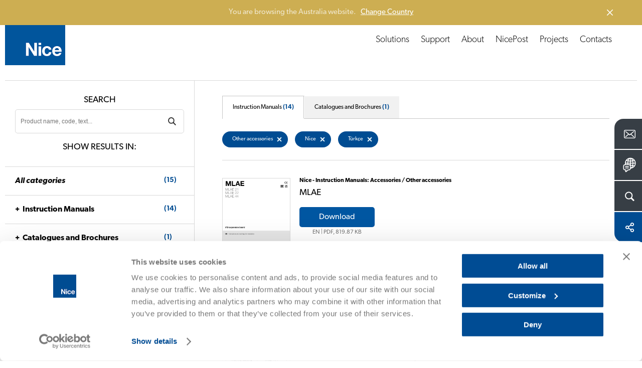

--- FILE ---
content_type: text/html; charset=UTF-8
request_url: https://www.niceforyou.com/au/download?l=15&t=453&b=435
body_size: 12098
content:
<!DOCTYPE html>
<html lang="en-au" dir="ltr" prefix="og: https://ogp.me/ns#">
  <head>
    <meta charset="utf-8" />
<noscript><style>form.antibot * :not(.antibot-message) { display: none !important; }</style>
</noscript><meta name="description" content="Here you can find our catalogues, brochures and instruction manuals." />
<link rel="canonical" href="https://www.niceforyou.com/au/download?t=453" />
<link rel="shortlink" href="https://www.niceforyou.com/au/node/2202" />
<link rel="image_src" href="https://www.niceforyou.com/sites/default/files/styles/1200x630_crop/public/2019-05/generic-fb.png?itok=oEgx0zyQ" />
<link rel="icon" href="/favicon.ico" />
<link rel="mask-icon" href="/mask-icon.svg" color="#004A93" />
<link rel="icon" sizes="16x16" href="/favicon-16x16.png" />
<link rel="icon" sizes="32x32" href="/favicon-32x32.png" />
<link rel="icon" sizes="96x96" href="/favicon-96x96.png" />
<link rel="icon" sizes="192x192" href="/android-icon-192x192.png" />
<link rel="apple-touch-icon" href="/apple-touch-icon-60x60.png" />
<link rel="apple-touch-icon" sizes="72x72" href="/apple-touch-icon-72x72.png" />
<link rel="apple-touch-icon" sizes="76x76" href="/apple-touch-icon-76x76.png" />
<link rel="apple-touch-icon" sizes="114x114" href="/apple-touch-icon-114x114.png" />
<link rel="apple-touch-icon" sizes="120x120" href="/apple-touch-icon-120x120.png" />
<link rel="apple-touch-icon" sizes="144x144" href="/apple-touch-icon-144x144.png" />
<link rel="apple-touch-icon" sizes="152x152" href="/apple-touch-icon-152x152.png" />
<link rel="apple-touch-icon" sizes="180x180" href="/apple-touch-icon-180x180.png" />
<link rel="apple-touch-icon-precomposed" href="/apple-touch-icon-57x57-precomposed.png" />
<link rel="apple-touch-icon-precomposed" sizes="72x72" href="/apple-touch-icon-72x72-precomposed.png" />
<link rel="apple-touch-icon-precomposed" sizes="76x76" href="/apple-touch-icon-76x76-precomposed.png" />
<link rel="apple-touch-icon-precomposed" sizes="114x114" href="/apple-touch-icon-114x114-precomposed.png" />
<link rel="apple-touch-icon-precomposed" sizes="120x120" href="/apple-touch-icon-120x120-precomposed.png" />
<link rel="apple-touch-icon-precomposed" sizes="144x144" href="/apple-touch-icon-144x144-precomposed.png" />
<link rel="apple-touch-icon-precomposed" sizes="152x152" href="/apple-touch-icon-152x152-precomposed.png" />
<link rel="apple-touch-icon-precomposed" sizes="180x180" href="/apple-touch-icon-180x180-precomposed.png" />
<meta property="og:site_name" content="Nice" />
<meta property="og:type" content="article" />
<meta property="og:url" content="https://www.niceforyou.com/au/download" />
<meta property="og:title" content="Download - Other accessories | Nice" />
<meta property="og:description" content="Here you can find our catalogues, brochures and instruction manuals." />
<meta property="og:image" content="https://www.niceforyou.com/sites/default/files/styles/1200x630_crop/public/2019-05/generic-fb.png?itok=oEgx0zyQ" />
<meta property="og:image:type" content="image/png" />
<meta property="og:image:width" content="1200" />
<meta property="og:image:height" content="630" />
<meta property="og:image:alt" content="Download - Other accessories" />
<meta name="twitter:card" content="summary_large_image" />
<meta name="twitter:description" content="Here you can find our catalogues, brochures and instruction manuals." />
<meta name="twitter:site" content="@thenicegroup" />
<meta name="twitter:title" content="Download - Other accessories | Nice" />
<meta name="twitter:creator" content="@thenicegroup" />
<meta name="twitter:image" content="https://www.niceforyou.com/sites/default/files/styles/1200x630_crop/public/2019-05/generic-fb.png?itok=oEgx0zyQ" />
<meta name="twitter:image:alt" content="Download - Other accessories" />
<meta name="facebook-domain-verification" content="iw4by3mtvte63ubv0gcllfasziek8m" />
<meta name="theme-color" content="#004A93" />
<meta name="MobileOptimized" content="width" />
<meta name="HandheldFriendly" content="true" />
<meta name="viewport" content="width=device-width, initial-scale=1.0" />
<link rel="alternate" hreflang="en" href="https://www.niceforyou.com/en/professional-area/download?t=453" />
<link rel="alternate" hreflang="it" href="https://www.niceforyou.com/it/area-professionisti/download?t=453" />
<link rel="alternate" hreflang="en-gb" href="https://www.niceforyou.com/uk/professional-area/download?t=453" />
<link rel="alternate" hreflang="fr" href="https://www.niceforyou.com/fr/espace-professionnel/telechargement?t=453" />
<link rel="alternate" hreflang="fr-be" href="https://www.niceforyou.com/fr-be/espace-professionnel/telechargement?t=453" />
<link rel="alternate" hreflang="nl-be" href="https://www.niceforyou.com/nl-be/professioneel-gebied/download?t=453" />
<link rel="alternate" hreflang="es" href="https://www.niceforyou.com/es/area-profesional/descarga?t=453" />
<link rel="alternate" hreflang="de" href="https://www.niceforyou.com/de/profibereich/download?t=453" />
<link rel="alternate" hreflang="pt-pt" href="https://www.niceforyou.com/pt/area-profissional/download?t=453" />
<link rel="alternate" hreflang="tr" href="https://www.niceforyou.com/tr/profesyonel-alan/yukle?t=453" />
<link rel="alternate" hreflang="ro" href="https://www.niceforyou.com/ro/descarca?t=453" />
<link rel="alternate" hreflang="hu" href="https://www.niceforyou.com/hu/letoltes?t=453" />
<link rel="alternate" hreflang="cs" href="https://www.niceforyou.com/cz/download?t=453" />
<link rel="alternate" hreflang="sk" href="https://www.niceforyou.com/sk/download?t=453" />
<link rel="alternate" hreflang="hr" href="https://www.niceforyou.com/hr/preuzimanje?t=453" />
<link rel="alternate" hreflang="sr" href="https://www.niceforyou.com/rs/download?t=453" />
<link rel="alternate" hreflang="en-za" href="https://www.niceforyou.com/za/support/download?t=453" />
<link rel="alternate" hreflang="en-au" href="https://www.niceforyou.com/au/download?t=453" />
<link rel="alternate" hreflang="en-ae" href="https://www.niceforyou.com/ae/professional-area/download?t=453" />
<link rel="alternate" hreflang="en-in" href="https://www.niceforyou.com/in/download?t=453" />
<link rel="alternate" hreflang="pt-br" href="https://www.niceforyou.com/pt-br/area-profissional/baixar?t=453" />
<link rel="alternate" hreflang="fr-ma" href="https://www.niceforyou.com/ma/espace-professionnel/telechargement?t=453" />
<link rel="alternate" hreflang="pl" href="https://www.niceforyou.com/pl/strefa-profesionalisty/dokumentacja?t=453" />

    <title>Download - Other accessories | Nice</title>
    <link rel="stylesheet" media="all" href="/modules/contrib/jquery_ui/assets/vendor/jquery.ui/themes/base/core.css?t6lhrk" />
<link rel="stylesheet" media="all" href="/modules/contrib/jquery_ui/assets/vendor/jquery.ui/themes/base/menu.css?t6lhrk" />
<link rel="stylesheet" media="all" href="/modules/contrib/jquery_ui/assets/vendor/jquery.ui/themes/base/autocomplete.css?t6lhrk" />
<link rel="stylesheet" media="all" href="/modules/contrib/jquery_ui/assets/vendor/jquery.ui/themes/base/theme.css?t6lhrk" />
<link rel="stylesheet" media="all" href="/themes/custom/immedia/css/style.css?t6lhrk" />

    

              <script type="text/javascript">
          <!--//--><![CDATA[//><!--
          dataLayer = [{'lang':'en-au'}];
          //--><!]]>
        </script>
      
<!-- Google Tag Manager -->
<script>(function(w,d,s,l,i){w[l]=w[l]||[];w[l].push({'gtm.start':
new Date().getTime(),event:'gtm.js'});var f=d.getElementsByTagName(s)[0],
j=d.createElement(s),dl=l!='dataLayer'?'&l='+l:'';j.async=true;j.src=
'https://www.googletagmanager.com/gtm.js?id='+i+dl;f.parentNode.insertBefore(j,f);
})(window,document,'script','dataLayer','GTM-5RMVRJ');</script>
<!-- End Google Tag Manager -->



  </head>
  <body class="path-node page-node-type-page lang_en-au">

  <script src="https://mktdplp102cdn.azureedge.net/public/latest/js/form-loader.js?v=1.84.2007"></script> <div class="d365-mkt-config" style="display:none" data-website-id="ud_y12BgDxte8QSrVAQFiZfwXZOuWTut2OyL-rPisTo" data-hostname="85bf91f35dfd402e931d474a8e51503f.svc.dynamics.com"> </div>

            <a href="#main-content" class="visually-hidden focusable">
      Skip to main content
    </a>
    
      <div class="dialog-off-canvas-main-canvas" data-off-canvas-main-canvas>
    
            
    <header>
    <div id="header">
            <a href="https://www.niceforyou.com/au" class="logo" title="Nice">
                <img src="/themes/custom/immedia/img/share/logo.png" alt="Nice" title="Nice" width="120" height="120" />
            </a>
        <a href="javascript:void(0)" id="nav-toggle" aria-label="Open menu">
        <span></span>
        </a>
        <div class="region region-header">
            <div id="menu-principale" data-section="">
               
                                
                                      <nav role="navigation" aria-labelledby="block-immedia-main-menu-menu" id="block-immedia-main-menu">
            
  <h2 class="visually-hidden" id="block-immedia-main-menu-menu">Navigazione principale</h2>
  

        
                            <ul class="menu">
        
                                
            <li class="menu-item menu-item--expanded megamenu-st"
                                            >

            
                                                    
            
            <span class="nolink" link="nolink" item="megamenu-st" data-link="menu-item">Solutions</span>
                        

                  




<div id="products" class="megamenu">
    <div id="products_align">
        <div id="products_txt">
            <span><a href="/au/solutions" title="Discover Nice Automation Systems">
                    Discover Nice Automation Systems</a></span>

            
            <div class="elenco_products">
                <ul>
                                                        
                    <li >
                            <div>
                                <a title="Swing Gates" href="https://www.niceforyou.com/au/solutions/automation-for-swing-gates" >
                                    <img src="https://www.niceforyou.com/sites/default/files/2021-03/01-cancelli-a-battente_14.svg" alt="Swing Gates" title="Discover Nice solutions for Swing Gates" class="lazyloaded" />
                                    <span>Swing Gates</span>
                                </a>
                            </div>
                        </li>
                                                        
                    <li >
                            <div>
                                <a title="Sliding Gates" href="https://www.niceforyou.com/au/solutions/automation-for-sliding-gates" >
                                    <img src="https://www.niceforyou.com/sites/default/files/2021-03/02-cancelli-scorrevoli_14.svg" alt="Sliding Gates" title="Discover Nice solutions for Sliding Gates" class="lazyloaded" />
                                    <span>Sliding Gates</span>
                                </a>
                            </div>
                        </li>
                                                        
                    <li >
                            <div>
                                <a title="Garage Doors" href="https://www.niceforyou.com/au/solutions/automation-for-garage-doors" >
                                    <img src="https://www.niceforyou.com/sites/default/files/2021-03/03-porte-da-garage_14.svg" alt="Garage Doors" title="Discover Nice solutions for Garage Doors" class="lazyloaded" />
                                    <span>Garage Doors</span>
                                </a>
                            </div>
                        </li>
                                                        
                    <li >
                            <div>
                                <a title="Road Barriers" href="https://www.niceforyou.com/au/solutions/road-barriers" >
                                    <img src="https://www.niceforyou.com/sites/default/files/2021-03/04-barriere-stradali_14.svg" alt="Road Barriers" title="Discover Nice solutions for Road Barriers" class="lazyloaded" />
                                    <span>Road Barriers</span>
                                </a>
                            </div>
                        </li>
                                                        
                    <li >
                            <div>
                                <a title="Sun Awnings" href="https://www.niceforyou.com/au/solutions/automation-for-sun-awnings" >
                                    <img src="https://www.niceforyou.com/sites/default/files/2021-03/05-tende-da-sole_13.svg" alt="Sun Awnings" title="Discover Nice solutions for Sun Awnings" class="lazyloaded" />
                                    <span>Sun Awnings</span>
                                </a>
                            </div>
                        </li>
                                                        
                    <li >
                            <div>
                                <a title="Blinds" href="https://www.niceforyou.com/au/solutions/automation-for-blinds" >
                                    <img src="https://www.niceforyou.com/sites/default/files/2021-03/06-tende-tecniche_13.svg" alt="Blinds" title="Discover Nice solutions for Blinds" class="lazyloaded" />
                                    <span>Blinds</span>
                                </a>
                            </div>
                        </li>
                                                        
                    <li >
                            <div>
                                <a title="Shutters" href="https://www.niceforyou.com/au/solutions/automation-for-shutters" >
                                    <img src="https://www.niceforyou.com/sites/default/files/2021-03/07-tapparelle_13.svg" alt="Shutters" title="Discover Nice solutions for Shutters" class="lazyloaded" />
                                    <span>Shutters</span>
                                </a>
                            </div>
                        </li>
                                                        
                    <li class="distanzia">
                            <div>
                                <a title="Alarm Systems" href="https://www.niceforyou.com/au/solutions/alarm-systems" >
                                    <img src="https://www.niceforyou.com/sites/default/files/2021-03/08-sistemi-di-allarme_10.svg" alt="Alarm Systems" title="Discover Nice solutions for Alarm Systems" class="lazyloaded" />
                                    <span>Alarm Systems</span>
                                </a>
                            </div>
                        </li>
                                                        
                    <li >
                            <div>
                                <a title="Control Systems" href="https://www.niceforyou.com/au/solutions/control-systems" >
                                    <img src="https://www.niceforyou.com/sites/default/files/2021-03/09-sistemi-di-comando_14.svg" alt="Control Systems" title="Discover Nice solutions for Control Systems" class="lazyloaded" />
                                    <span>Control Systems</span>
                                </a>
                            </div>
                        </li>
                                </ul>
            </div>
            
        </div>
    </div>
</div>








                        </li>
                                
            <li class="menu-item"
                                            >

            
                        
            
            <a href="/au/support" link="Support" data-link="menu-item" data-drupal-link-system-path="node/2127">Support</a>
                                                                </li>
                                
            <li class="menu-item"
                                            >

            
                        
            
            <a href="/au/about" link="About" data-link="menu-item" data-drupal-link-system-path="node/2406">About</a>
                                                                </li>
                                
            <li class="menu-item"
                                            >

                                        
                        
            
            <a href="/au/nicepost" data-link="menu-item" data-drupal-link-system-path="node/2123">NicePost</a>
                                                                </li>
                                
            <li class="menu-item"
                                            >

            
                        
            
            <a href="/au/projects" link="Projects" data-link="menu-item" data-drupal-link-system-path="node/2126">Projects</a>
                                                                </li>
                                
            <li class="menu-item"
                                            >

                                        
                        
            
            <a href="/au/contacts" data-link="menu-item" data-drupal-link-system-path="node/2131">Contacts</a>
                                                                </li>
                </ul>
    


  </nav>


                

            </div>

        </div>
    </div>
</header>


    <div id="block-customsearchblock">
  
    
      


<div class="apri_ricerca">
    <button type="button" class="ricerca-overlay-close">Chiudi</button>
    <a href="https://www.niceforyou.com/au" class="logo-big" title="Nice">
        <img src="/themes/custom/immedia/img/share/blank.png" data-src="/themes/custom/immedia/img/share/logo.png" alt="Nice" title="Nice" width="120" height="120" class="logo_big lazyload" />
    </a>
    <div class="apri_ricerca_pad">
        <div class="animation">

                        
            <form onsubmit="if(this.search_block_form.value=='Search'){ alert('Please enter a search'); return false; }" action="/au/search" method="get" id="search-block-form-2" accept-charset="UTF-8"><div><div class="container-inline">
                        <h2 class="visually-hidden">Form di ricerca</h2>
                        <div><div class="form-item form-type-textfield form-item-search-block-form">
                                <label class="visually-hidden" for="mega-cerca_form_testo"> </label>
                                <input title="Inserisci i termini da cercare." onblur="if (this.value == '') {this.value = 'Search'}" onfocus="if (this.value == 'Search') {this.value = '';}" placeholder="Search" type="text" id="mega-cerca_form_testo" name="term" value="Search" size="15" maxlength="128" class="form-text">
                            </div>
                        </div>
                        <div class="form-actions form-wrapper" id="edit-actions--3">
                            <input class="mega-form-submit form-submit" type="submit" id="edit-submit--3" name="cerca" value="Menu">
                        </div>
                    </div>
                </div>
            </form>
        </div>
    </div>
</div>

  </div>




    <nav role="navigation" aria-labelledby="block-floatingmenu-menu" id="block-floatingmenu">
            
  <h2 class="visually-hidden" id="block-floatingmenu-menu">Floating menu</h2>
  

        


<div id="menu_servizio" class="open_180">
              <ul id="ul_menu_servizio">
                          <li class="menu-item"
                   class="menu-item" id="menu_servizio_contact"
                      >
              
                
        <a href="/au/contacts" class="" title="Contacts">
          <span class="dett">Contacts   </span>
          <span class="ico ico_contact"></span>
        </a>



              </li>



                      <li class="menu-item lingua_top"
                      >
              
                                  
        <a href="#" class="lingua_top" title="Change Country">
          <span class="dett">Change Country   </span>
          <span class="ico ico_country"></span>
        </a>



              </li>



                      <li class="menu-item cerca_top"
                   class="menu-item cerca_top" id="menu_servizio_search"
                      >
              
                                  
        <a href="#" class="cerca_top" title="Search">
          <span class="dett">Search   </span>
          <span class="ico ico_search"></span>
        </a>



              </li>



                      <li class="menu-item share_top"
                   class="menu-item share_top" id="menu_servizio_share"
                      >
              
                                  
        <a href="#" class="share_top" title="Share">
          <span class="dett">Share   </span>
          <span class="ico ico_share"></span>
        </a>



              </li>



        </ul>
  
</div>



<div class="apri_social">
  <button type="button" class="social-overlay-close">Close</button>
  <a href="https://www.niceforyou.com/au" class="logo-big" title="Nice">
    <img src="/themes/custom/immedia/img/share/blank.png"
         data-src="/themes/custom/immedia/img/share/logo.png" alt="Nice" title="Nice" width="120" height="120" class="logo_big lazyload" />
  </a>
  <div class="apri_social_pad">
    <div class="animation">
      <ul>
        <li><div><a href="https://www.facebook.com/sharer/sharer.php?u=https://www.niceforyou.com/au/download" class="sprite addthis_button_facebook" target="_blank" title="Facebook">Facebook</a></div></li>
        <li><div><a href="https://x.com/share?text=Designing a Nice World - smart %23automation systems for a world without barriers. @thenicegroup %23NiceForYou&url=https://www.niceforyou.com/au/download" class="sprite addthis_button_twitter" target="_blank" title="X">X</a></div></li>
        <li><div><a href="https://www.linkedin.com/shareArticle?mini=true&url=https://www.niceforyou.com/au/download&summary=Designing a Nice World - smart %23automation systems for a world without barriers. @thenicegroup %23NiceForYou" class="sprite addthis_button_linkedin" target="_blank" title="LinkedIn">LinkedIn</a></div></li>
      </ul>
    </div>
  </div>
</div>
<div class="apri_lingua">
  <button type="button" class="lingua-overlay-close">Close</button>
  <a href="https://www.niceforyou.com/au" class="logo-big" title="Nice">
    <img src="/themes/custom/immedia/img/share/blank.png" data-src="/themes/custom/immedia/img/share/logo.png" alt="Nice" title="Nice" width="120" height="120" class="logo_big lazyload" />
  </a>
  <div class="apri_lingua_pad">
    <div class="animation">
      <span>Select your country</span>
      <ul id="jumpMenu">

        <li>
          <a
            href="/en"
            class="worldwide"
            title="Worldwide (English)"
            data-language-id="en"
          >
            Worldwide (English)
          </a>
        </li>

        
                    
          <li>
            <a
                href="https://www.niceforyou.com/au"
                 title="Australia"
                data-language-id="en-au"
            >
                Australia
            </a>
          </li>



        
                    
          <li>
            <a
                href="https://www.niceforyou.com/nl-be"
                 title="Belgium (Dutch)"
                data-language-id="nl-be"
            >
                Belgium (Dutch)
            </a>
          </li>



        
                    
          <li>
            <a
                href="https://www.niceforyou.com/fr-be"
                 title="Belgium (French)"
                data-language-id="fr-be"
            >
                Belgium (French)
            </a>
          </li>



        
                    
          <li>
            <a
                href="https://www.niceforyou.com/pt-br"
                 title="Brazil"
                data-language-id="pt-br"
            >
                Brazil
            </a>
          </li>



        
                    
          <li>
            <a
                href="https://www.niceforyou.com/na"
                 title="Canada"
                data-language-id="en-us"
            >
                Canada
            </a>
          </li>



        
                                          
          <li>
            <a
                href="http://www.niceforyou.com.cn"
                target="_blank" title="China"
                data-language-id=""
            >
                China
            </a>
          </li>



        
                    
          <li>
            <a
                href="https://www.niceforyou.com/hr"
                 title="Croatia"
                data-language-id="hr"
            >
                Croatia
            </a>
          </li>



        
                    
          <li>
            <a
                href="https://www.niceforyou.com/cz"
                 title="Czechia"
                data-language-id="cs"
            >
                Czechia
            </a>
          </li>



        
                    
          <li>
            <a
                href="https://www.niceforyou.com/fr"
                 title="France"
                data-language-id="fr"
            >
                France
            </a>
          </li>



        
                    
          <li>
            <a
                href="https://www.niceforyou.com/de"
                 title="Germany"
                data-language-id="de"
            >
                Germany
            </a>
          </li>



        
                    
          <li>
            <a
                href="https://www.niceforyou.com/hu"
                 title="Hungary"
                data-language-id="hu"
            >
                Hungary
            </a>
          </li>



        
                    
          <li>
            <a
                href="https://www.niceforyou.com/in"
                 title="India"
                data-language-id="en-in"
            >
                India
            </a>
          </li>



        
                    
          <li>
            <a
                href="https://www.niceforyou.com/it"
                 title="Italy"
                data-language-id="it"
            >
                Italy
            </a>
          </li>



        
                    
          <li>
            <a
                href="https://www.niceforyou.com/ma"
                 title="Morocco"
                data-language-id="fr-ma"
            >
                Morocco
            </a>
          </li>



        
                                          
          <li>
            <a
                href="https://www.fibaro.com/pl/"
                target="_blank" title="Poland (Fibaro)"
                data-language-id=""
            >
                Poland (Fibaro)
            </a>
          </li>



        
                    
          <li>
            <a
                href="https://www.niceforyou.com/pl"
                 title="Poland (Nice)"
                data-language-id="pl"
            >
                Poland (Nice)
            </a>
          </li>



        
                    
          <li>
            <a
                href="https://www.niceforyou.com/pt"
                 title="Portugal"
                data-language-id="pt-pt"
            >
                Portugal
            </a>
          </li>



        
                    
          <li>
            <a
                href="https://www.niceforyou.com/ro"
                 title="Romania"
                data-language-id="ro"
            >
                Romania
            </a>
          </li>



        
                                          
          <li>
            <a
                href="https://niceforyou.ru"
                target="_blank" title="Russia"
                data-language-id=""
            >
                Russia
            </a>
          </li>



        
                    
          <li>
            <a
                href="https://www.niceforyou.com/rs"
                 title="Serbia"
                data-language-id="rs"
            >
                Serbia
            </a>
          </li>



        
                    
          <li>
            <a
                href="https://www.niceforyou.com/sk"
                 title="Slovakia"
                data-language-id="sk"
            >
                Slovakia
            </a>
          </li>



        
                    
          <li>
            <a
                href="https://www.niceforyou.com/za"
                 title="South Africa"
                data-language-id="en-za"
            >
                South Africa
            </a>
          </li>



        
                    
          <li>
            <a
                href="https://www.niceforyou.com/es"
                 title="Spain"
                data-language-id="es"
            >
                Spain
            </a>
          </li>



        
                    
          <li>
            <a
                href="https://www.niceforyou.com/tr"
                 title="Türkiye"
                data-language-id="tr"
            >
                Türkiye
            </a>
          </li>



        
                    
          <li>
            <a
                href="https://www.niceforyou.com/ae"
                 title="United Arab Emirates"
                data-language-id="en-ae"
            >
                United Arab Emirates
            </a>
          </li>



        
                    
          <li>
            <a
                href="https://www.niceforyou.com/uk"
                 title="United Kingdom"
                data-language-id="en-uk"
            >
                United Kingdom
            </a>
          </li>



        
                    
          <li>
            <a
                href="https://www.niceforyou.com/na"
                 title="United States"
                data-language-id="en-us"
            >
                United States
            </a>
          </li>



        

      </ul>
    </div>
  </div>
</div>










  </nav>



<main id="main-content">

    
      <div data-drupal-messages-fallback class="hidden"></div>
<div id="block-immedia-content">
  
    
      
<div class="basicpage">

        


            <div class="breadcrumb">
             <!-- #HOME -->
                    <span class="inline odd first">
                <a href="/au" title="Home">Home</a>
            </span>
        
        <!-- SEPARATOR -->
                    <span class="delimiter">></span>
                   <!-- #HOME -->
                    <span class="inline">
            <a href="/au/support" title="Support">Support</a>              </span>
        
        <!-- SEPARATOR -->
                    <span class="delimiter">></span>
                   <!-- #HOME -->
                    <span class="inline">
            Download              </span>
        
        <!-- SEPARATOR -->
              </div>




        



    <div class="section base_box_testi apertura back-ffffff">

        <div class="base_testi text-center  box-large">
            <h1 class="h1_interne"> 
<span>Download</span>
</h1>
        </div>
    </div>
        <!-- download -->

    <div class="section supporto_download">


                    <div class="blocco_form">

        <div class="blocco_form_pad">
            <h2>Search</h2>
            <form id="negozio_search" name="negozio_search" action="#" method="get">
                <div class="blocco_form1_0">
                    <label class="visually-hidden" for="search_manuals">Cerca un prodotto</label>
                    <input type="text" name="term" class="input_ele_1" value="" id="search_manuals" placeholder="Product name, code, text...">
                    <input type="submit" name="cerca" value="SearchDownload" class="submit-ricerca-prodotto" />

                                            <input type="hidden" name="v" value="7">
                    
                    <div class="click_filtri_mobile">
                        <span>Filter</span>
                    </div>

                </div>
            </form>

            <h2 class="desk_si">Show results in:</h2>
            <h2 class="mobile_si">
                <span>15</span> Results			</h2>

        </div>

<!-- facetes -->

         <div class="filtri_mobile">
            <div class="filtri_mobile_pad">
                <div class="filtri_mobile_close">
                    Filter results
                     <span>X</span>
                </div>


    <div class="blocco_form_pad">
        <h3><a href="https://www.niceforyou.com/au/download?l=15&amp;b=435"><em>All categories</em> <span>(15)</span></a></h3>
    </div>


        <!-- manuali -->
    <div class="blocco_form_pad">
        <h3 class="open_ul"><a href="https://www.niceforyou.com/au/download?v=7&amp;b=435&amp;l=15">Instruction Manuals<span>(14)</span></a></h3>
        <ul>
        
                        
                        
                                                    
            
        
                        
                        
                                                    
                                            
            <li  ><a href="https://www.niceforyou.com/au/download?t=476&amp;b=435&amp;l=15"> Automation for gates and road barriers <span>(2)</span> </a></li>

            
        
                        
                        
                                                    
                                                                                
            <li  ><a href="https://www.niceforyou.com/au/download?t=477&amp;b=435&amp;l=15">--  Motors for swing gates <span>(1)</span> </a></li>

            
        
                        
                        
                                                    
                                                                                
            <li  ><a href="https://www.niceforyou.com/au/download?t=478&amp;b=435&amp;l=15">--  Motors for sliding gates <span>(3)</span> </a></li>

            
        
                        
                        
                                                    
            
        
                        
                        
                                                    
                                            
            <li  ><a href="https://www.niceforyou.com/au/download?t=475&amp;b=435&amp;l=15"> Automation for garage doors <span>(2)</span> </a></li>

            
        
                        
                        
                                                    
                                            
            <li  ><a href="https://www.niceforyou.com/au/download?t=474&amp;b=435&amp;l=15"> Automation for industrial doors <span>(4)</span> </a></li>

            
        
                        
                        
                                                    
            
        
                        
                        
                                                    
            
        
                        
                        
                                                    
            
        
                        
                        
                                                    
            
        
                        
                        
                                                    
            
        
                        
                        
                                                    
            
        
                        
                        
                                                    
            
        
                        
                        
                                                    
            
        
                        
                        
                                                    
            
        
                        
                        
                                                    
                                            
            <li  ><a href="https://www.niceforyou.com/au/download?t=459&amp;b=435&amp;l=15"> Control systems <span>(2)</span> </a></li>

            
        
                        
                        
                                                    
            
        
                        
                        
                                                    
            
        
                        
                        
                                                    
                                                                                
            <li  ><a href="https://www.niceforyou.com/au/download?t=462&amp;b=435&amp;l=15">--  Control units <span>(2)</span> </a></li>

            
        
                        
                        
                                                    
            
        
                        
                        
                                                    
            
        
                        
                        
                                                    
                                            
            <li  ><a href="https://www.niceforyou.com/au/download?t=452&amp;b=435&amp;l=15"> Accessories <span>(2)</span> </a></li>

            
        
                        
                        
                                                    
            
        
                        
                        
                                                    
            
        
                        
                        
                                                    
            
        
                        
                        
                                                    
            
        
                        
                        
                                                    
            
        
                                                    
                        
                                                    
                                                                                
            <li  class="categoria_attiva"><a href="https://www.niceforyou.com/au/download?t=453&amp;b=435&amp;l=15">--  Other accessories <span>(2)</span> </a></li>

            
                </ul>
    </div>
    <!-- / manuali -->
    


    


        <!-- Cataloghi e brochures -->
            <div class="blocco_form_pad">
                <h3 class="open_ul"><a href="https://www.niceforyou.com/au/download?v=9&amp;b=435&amp;l=15">Catalogues and Brochures<span>(1)</span></a></h3>
                <ul>
                    
                                                
                                                
                                                                                                    
                        
                    
                                                
                                                
                                                                                                    
                        
                    
                                                
                                                
                                                                                                    
                                                                                
                        <li  ><a href="https://www.niceforyou.com/au/download?t=555&amp;b=435&amp;l=15"> Smart Home <span>(1)</span> </a></li>
                        
                    
                                                
                                                
                                                                                                    
                        
                    
                                                
                                                
                                                                                                    
                        
                    
                                                
                                                
                                                                                                    
                        
                    
                                                
                                                
                                                                                                    
                        
                                    </ul>
            </div>
    <!-- / Cataloghi e brochures -->
    


    

    
                                        
            <!-- Brands -->
            <div class="blocco_form_pad ">
                <h3 class="open_ul"><a href="https://www.niceforyou.com/au/download?v=3&amp;t=453&amp;l=15">All brands</a></h3>
                <ul>
                    
                                                                                                    
                                                
                                                                                
                        <li  class="categoria_attiva"><a href="https://www.niceforyou.com/au/download?b=435&amp;t=453&amp;l=15"> Nice  </a></li>
                        
                    
                                                
                                                
                                                                                
                        <li  ><a href="https://www.niceforyou.com/au/download?b=438&amp;t=453&amp;l=15"> elero  </a></li>
                        
                    
                                                
                                                
                        
                    
                                                
                                                
                                                                                
                        <li  ><a href="https://www.niceforyou.com/au/download?b=437&amp;t=453&amp;l=15"> Mhouse  </a></li>
                        
                    
                                                
                                                
                        
                    
                                                
                                                
                        
                    
                                                
                                                
                        
                    
                                                
                                                
                        
                    
                                                
                                                
                        
                    
                                                
                                                
                                                                                
                        <li  ><a href="https://www.niceforyou.com/au/download?b=436&amp;t=453&amp;l=15"> NiceHome  </a></li>
                        
                    
                                                
                                                
                        
                    
                                                
                                                
                        
                                    </ul>
            </div>
            <!-- / brands -->
        


    
                                        
            <!-- Languages -->
            <div class="blocco_form_pad ">
                <h3 class="open_ul"><a href="https://www.niceforyou.com/au/download?v=5&amp;t=453&amp;b=435">All languages</a></h3>
                <ul>
                    
                                                
                                                
                                                <li  ><a href="https://www.niceforyou.com/au/download?l=3&amp;t=453&amp;b=435"> English  </a></li>
                        
                    
                                                
                                                
                                                <li  ><a href="https://www.niceforyou.com/au/download?l=553&amp;t=453&amp;b=435"> British English  </a></li>
                        
                    
                                                
                                                
                                                <li  ><a href="https://www.niceforyou.com/au/download?l=4&amp;t=453&amp;b=435"> Italiano  </a></li>
                        
                    
                                                
                                                
                                                <li  ><a href="https://www.niceforyou.com/au/download?l=5&amp;t=453&amp;b=435"> Français  </a></li>
                        
                    
                                                
                                                
                                                <li  ><a href="https://www.niceforyou.com/au/download?l=6&amp;t=453&amp;b=435"> Español  </a></li>
                        
                    
                                                
                                                
                                                <li  ><a href="https://www.niceforyou.com/au/download?l=7&amp;t=453&amp;b=435"> Deutsch  </a></li>
                        
                    
                                                
                                                
                                                <li  ><a href="https://www.niceforyou.com/au/download?l=8&amp;t=453&amp;b=435"> Polskie  </a></li>
                        
                    
                                                
                                                
                                                <li  ><a href="https://www.niceforyou.com/au/download?l=9&amp;t=453&amp;b=435"> Português  </a></li>
                        
                    
                                                
                                                
                        
                    
                                                
                                                
                                                <li  ><a href="https://www.niceforyou.com/au/download?l=10&amp;t=453&amp;b=435"> Nederlandse  </a></li>
                        
                    
                                                
                                                
                                                <li  ><a href="https://www.niceforyou.com/au/download?l=11&amp;t=453&amp;b=435"> Română  </a></li>
                        
                    
                                                
                                                
                                                <li  ><a href="https://www.niceforyou.com/au/download?l=12&amp;t=453&amp;b=435"> Čeština  </a></li>
                        
                    
                                                
                                                
                                                <li  ><a href="https://www.niceforyou.com/au/download?l=550&amp;t=453&amp;b=435"> Magyar  </a></li>
                        
                    
                                                
                                                
                                                <li  ><a href="https://www.niceforyou.com/au/download?l=13&amp;t=453&amp;b=435"> Slovenský  </a></li>
                        
                    
                                                
                                                
                        
                    
                                                
                                                
                                                <li  ><a href="https://www.niceforyou.com/au/download?l=548&amp;t=453&amp;b=435"> Hrvatski  </a></li>
                        
                    
                                                
                                                
                                                <li  ><a href="https://www.niceforyou.com/au/download?l=552&amp;t=453&amp;b=435"> Српски  </a></li>
                        
                    
                                                
                                                
                                                <li  ><a href="https://www.niceforyou.com/au/download?l=547&amp;t=453&amp;b=435"> Dansk  </a></li>
                        
                    
                                                
                                                
                                                <li  ><a href="https://www.niceforyou.com/au/download?l=546&amp;t=453&amp;b=435"> Suomi  </a></li>
                        
                    
                                                
                                                
                                                <li  ><a href="https://www.niceforyou.com/au/download?l=545&amp;t=453&amp;b=435"> Norsk  </a></li>
                        
                    
                                                
                                                
                                                <li  ><a href="https://www.niceforyou.com/au/download?l=14&amp;t=453&amp;b=435"> Svenska  </a></li>
                        
                    
                                                                                                    
                                                
                                                <li  class="categoria_attiva"><a href="https://www.niceforyou.com/au/download?l=15&amp;t=453&amp;b=435"> Türkçe  </a></li>
                        
                    
                                                
                                                
                                                <li  ><a href="https://www.niceforyou.com/au/download?l=16&amp;t=453&amp;b=435"> Русский  </a></li>
                        
                    
                                                
                                                
                                                <li  ><a href="https://www.niceforyou.com/au/download?l=18&amp;t=453&amp;b=435"> 中国  </a></li>
                        
                    
                                                
                                                
                                                <li  ><a href="https://www.niceforyou.com/au/download?l=17&amp;t=453&amp;b=435"> 한국어  </a></li>
                        
                    
                                                
                                                
                                                <li  ><a href="https://www.niceforyou.com/au/download?l=19&amp;t=453&amp;b=435"> عَرَبيْ  </a></li>
                        
                    
                                                
                                                
                                                <li  ><a href="https://www.niceforyou.com/au/download?l=836&amp;t=453&amp;b=435"> עברית‎  </a></li>
                        
                    
                                                
                                                
                        
                    
                                                
                                                
                                                <li  ><a href="https://www.niceforyou.com/au/download?l=835&amp;t=453&amp;b=435"> ภาษาไทย  </a></li>
                        
                                    </ul>
            </div>
            <!-- / Languages -->
        
    <!-- end facetes -->
            </div>
         </div>

        </div>


                    <!-- colonna MOBILE -->

                    
                    <!-- colonna destra DESKTOP -->
                    <div class="elenco_download">

                        <div class="tab_elenco_download">
                            <ul>


                                                                                                    
                <li class="categoria_attiva ">
                    <a href="https://www.niceforyou.com/au/download?v=7&amp;b=435&amp;l=15">Instruction Manuals <span>(14)</span></a>
                </li>
                
                                
                

                                
                                <li class=" ">
                    <a href="https://www.niceforyou.com/au/download?v=9&amp;b=435&amp;l=15">Catalogues and Brochures  <span>(1)</span></a>
                </li>
                
                                
                

                        </ul>
                    </div>

                                <h3>
                            
                             <a class="filtri" href="https://www.niceforyou.com/au/download?v=7&b=435&l=15" title="Other accessories">Other accessories <img alt="X" class="del_filtro lazyload" src="https://www.niceforyou.com/themes/custom/immedia/img/share/blank.png" data-src="https://www.niceforyou.com/themes/custom/immedia/img/share/img_icon-delete.gif" title="Other accessories"></a>

                            
                             <a class="filtri" href="https://www.niceforyou.com/au/download?t=453&v=7&l=15" title="Nice">Nice <img alt="X" class="del_filtro lazyload" src="https://www.niceforyou.com/themes/custom/immedia/img/share/blank.png" data-src="https://www.niceforyou.com/themes/custom/immedia/img/share/img_icon-delete.gif" title="Nice"></a>

                            
                             <a class="filtri" href="https://www.niceforyou.com/au/download?t=453&v=7&b=435" title="Türkçe">Türkçe <img  alt="X" class="del_filtro lazyload" src="https://www.niceforyou.com/themes/custom/immedia/img/share/blank.png" data-src="https://www.niceforyou.com/themes/custom/immedia/img/share/img_icon-delete.gif" title="Türkçe"></a>

                            
                        </h3>
        

    <!-- ul risultati + paginazione -->
        <h3 class="raggruppa_mobile"></h3>
    <ul>

        
                <li>
                                      <div class="elenco_download_1">
                        <img
                                src="https://www.niceforyou.com/sites/default/files/styles/manuals_preview/public/upload/manuals/images/IS0818A00END.pdf.png?itok=FC1dY-A-"
                                data-src="https://www.niceforyou.com/sites/default/files/styles/manuals_preview/public/upload/manuals/images/IS0818A00END.pdf.png?itok=FC1dY-A-"
                                alt="MLAE" title="MLAE"
                                class="lazyload"
                        />
                    </div>
                                        <div class="elenco_download_2">
                        <div class="cat">Nice -  Instruction Manuals: Accessories / Other accessories</div>
                        <div class="tit">MLAE</div>

                
                        <div class="link_download_list">

                                    
                        
                                                                                        
                                                        <a href="https://www.niceforyou.com/sites/default/files/upload/manuals/IS0818A00END.pdf"
                                 class="link_download display"
                                                              target="_blank"
                                                              title="Download pdf, 819.87 KB">
                                <div class="lingua_peso ">
                                    <span class="lingua">EN</span> 
                                                                          |
                                                                        pdf, 819.87 KB

                                                                    </div>
                            </a>
                            
                        
                                                                                        
                                                        <a href="https://www.niceforyou.com/sites/default/files/upload/manuals/IS0818A00ITD.pdf"
                                 class="link_download "
                                                              target="_blank"
                                                              title="Download pdf, 814.54 KB">
                                <div class="lingua_peso ">
                                    <span class="lingua">IT</span> 
                                                                          |
                                                                        pdf, 814.54 KB

                                                                    </div>
                            </a>
                            
                        
                                                                                        
                                                        <a href="https://www.niceforyou.com/sites/default/files/upload/manuals/IS0818A00DED.pdf"
                                 class="link_download "
                                                              target="_blank"
                                                              title="Download pdf, 815.77 KB">
                                <div class="lingua_peso ">
                                    <span class="lingua">DE</span> 
                                                                          |
                                                                        pdf, 815.77 KB

                                                                    </div>
                            </a>
                            
                        
                                                                                        
                                                        <a href="https://www.niceforyou.com/sites/default/files/upload/manuals/IS0818A00ESD.pdf"
                                 class="link_download "
                                                              target="_blank"
                                                              title="Download pdf, 820.05 KB">
                                <div class="lingua_peso ">
                                    <span class="lingua">ES</span> 
                                                                          |
                                                                        pdf, 820.05 KB

                                                                    </div>
                            </a>
                            
                        
                                                                                        
                                                        <a href="https://www.niceforyou.com/sites/default/files/upload/manuals/IS0818A00FRD.pdf"
                                 class="link_download "
                                                              target="_blank"
                                                              title="Download pdf, 823.87 KB">
                                <div class="lingua_peso ">
                                    <span class="lingua">FR</span> 
                                                                          |
                                                                        pdf, 823.87 KB

                                                                    </div>
                            </a>
                            
                        
                                                                                        
                                                        <a href="https://www.niceforyou.com/sites/default/files/upload/manuals/IS0818A00NLD.pdf"
                                 class="link_download "
                                                              target="_blank"
                                                              title="Download pdf, 830.26 KB">
                                <div class="lingua_peso ">
                                    <span class="lingua">NL</span> 
                                                                          |
                                                                        pdf, 830.26 KB

                                                                    </div>
                            </a>
                            
                        
                                                                                        
                                                        <a href="https://www.niceforyou.com/sites/default/files/upload/manuals/IS0818A00PLD.pdf"
                                 class="link_download "
                                                              target="_blank"
                                                              title="Download pdf, 827.73 KB">
                                <div class="lingua_peso ">
                                    <span class="lingua">PL</span> 
                                                                          |
                                                                        pdf, 827.73 KB

                                                                    </div>
                            </a>
                            
                        
                                                                                        
                                                        <a href="https://www.niceforyou.com/sites/default/files/upload/manuals/IS0818A00RUD.pdf"
                                 class="link_download "
                                                              target="_blank"
                                                              title="Download pdf, 841.92 KB">
                                <div class="lingua_peso ">
                                    <span class="lingua">RU</span> 
                                                                          |
                                                                        pdf, 841.92 KB

                                                                    </div>
                            </a>
                            
                        
                                                                                        
                                                        <a href="https://www.niceforyou.com/sites/default/files/upload/manuals/IS0818A00TRD.pdf"
                                 class="link_download "
                                                              target="_blank"
                                                              title="Download pdf, 826.3 KB">
                                <div class="lingua_peso ">
                                    <span class="lingua">TR</span> 
                                                                          |
                                                                        pdf, 826.3 KB

                                                                    </div>
                            </a>
                            
                        
                    
                    <div class="other_languages">
                        Other languages
                    </div>

                    
                
                        </div>
                

                    </div>
                </li>


        
                <li>
                                      <div class="elenco_download_1">
                        <img
                                src="https://www.niceforyou.com/sites/default/files/styles/manuals_preview/public/upload/manuals/images/is0521a00mm.pdf.png?itok=-NPr8do3"
                                data-src="https://www.niceforyou.com/sites/default/files/styles/manuals_preview/public/upload/manuals/images/is0521a00mm.pdf.png?itok=-NPr8do3"
                                alt="Nice POE" title="Nice POE"
                                class="lazyload"
                        />
                    </div>
                                        <div class="elenco_download_2">
                        <div class="cat">Nice -  Instruction Manuals: Accessories / Other accessories</div>
                        <div class="tit">Nice POE</div>

                
                        <div class="link_download_list">

                                    
                        
                                                                                        
                                                        <a href="https://www.niceforyou.com/sites/default/files/upload/manuals/is0521a00mm.pdf"
                                 class="link_download display"
                                                              target="_blank"
                                                              title="Download pdf, 1.1 MB">
                                <div class="lingua_peso ">
                                    <span class="lingua">EN</span> <span class="lingua">IT</span> <span class="lingua">FR</span> <span class="lingua">ES</span> <span class="lingua">DE</span> <span class="lingua">PL</span> <span class="lingua">PT</span> <span class="lingua">NL</span> <span class="lingua">RO</span> <span class="lingua">CS</span> <span class="lingua">TR</span> <span class="lingua">RU</span> <span class="lingua">KO</span> <span class="lingua">ZH</span> <span class="lingua">AR</span> 
                                                                          |
                                                                        pdf, 1.1 MB

                                                                    </div>
                            </a>
                            
                        
                    
                
                        </div>
                                        <div class="desc">POE</div>
                

                    </div>
                </li>


        

    </ul>
        <!-- fine ul risultati -->


                        <!-- paginazione -->
                                                                         <!-- / paginazione -->


            <!-- / end risultati + paginazione -->

    </div>
                   <!-- fine colonna destra DESKTOP -->

                    
                </div>


        <!-- / download -->


</div>

  </div>


</main>

    <div id="footer">
        <footer>
      <div class="company_info">
      <a href="#" onClick="company_info();return false;" class="hide_company_info" title="close">[X]</a>
      <div class="company_info_100">
        <h4><strong>Registered office and corporate details</strong></h4>
        <p>Nice S.p.A.<br />Via Callalta, 1<br />31046 Oderzo (TV)<br />Italy</p>
        <p>Share capital: Euro 15.864.255,00 fully paid in<br />VAT no. 03099360269<br />Tax code: 02717060277<br />R.E.A. TV 220549<br />Mecc. TV 042127</p>
      </div>
    </div>
    <div id="footer-1">
      <div id="piva-footer">
        <a href="https://www.niceforyou.com/au" title="Nice" class="logo_footer">
          <img
            src="/themes/custom/immedia/img/share/spacer.png"
            data-src="/themes/custom/immedia/img/share/logo_footer.png"
            width="58" height="22"
            alt="Nice" title="Nice"
            class="lazyload"
            />
        </a>
                  <div id="block-footercontacts">
  
    
        <p><strong>Nice in Australia</strong><br>
Home Automation PTY LTD<br>
5 MAB Eastern Promenade<br>
Tonsley SA 5042<br>
Australia<br>
Ph. <a href="tel:+610883743466" title="+61.(08).8374.3466">+61.(08).8374.3466</a></p>


  </div>

              </div>
      <ul class="link_ext">
                  <li>
            <a href="https://www.niceforyou.com/au/work-with-us" title="Work with us">Work with us</a>
          </li>
                        <li>
          <a href="https://ir.niceforyou.com/" target="_blank" title="Investor Relations">Investor Relations</a>
        </li>
              </ul>
    <div id="social-footer">
      <ul class="social_list">
        <li class="follow-us">
          <p>FOLLOW US ON</p>
        </li>
          

                <li>
            <a href="https://www.facebook.com/Nice-Group-112805012112106/" target="_blank" title="Facebook">
                <span class="icon icon-facebook bianco"></span>
            </a>
        </li>
                <li>
            <a href="https://www.instagram.com/nicegroup/" target="_blank" title="Instagram">
                <span class="icon icon-instagram bianco"></span>
            </a>
        </li>
                <li>
            <a href="https://www.linkedin.com/company/nice-spa" target="_blank" title="LinkedIn">
                <span class="icon icon-linkedin bianco"></span>
            </a>
        </li>
                <li>
            <a href="https://x.com/thenicegroup" target="_blank" title="X">
                <span class="icon icon-x bianco"></span>
            </a>
        </li>
                <li>
            <a href="https://vimeo.com/niceforyou" target="_blank" title="Vimeo">
                <span class="icon icon-vimeo bianco"></span>
            </a>
        </li>
    






              </ul>
    </div>
    </div>
    <div id="footer-2">
      <div id="cookie_privacy-footer">
        <span class="menu-title">Info</span>
        <span>2025 Nice S.p.A.</span>
        <span>All Rights Reserved</span> <span class="nomobile"></span>
        <nav role="navigation" aria-labelledby="block-immedia-footer-menu" id="block-immedia-footer">
            <h2 class="visually-hidden" id="block-immedia-footer-menu">Footer menu</h2>
            <ul class="menu">
                <li class="menu-item">
                  <a href="#" onClick="company_info();return false;" title="Company Info">Company Info</a>
                </li>
                                                <li class="menu-item">
                  <a href="https://www.immedia.net" title="Digital Agency IM*MEDIA" target="_blank" id="link_immedia">Credits</a>
                </li>
            </ul>
        </nav>
      </div>
      <div id="service-menu">
        <span class="menu-title">Terms</span>
        <nav role="navigation" aria-labelledby="block-piedipagina-menu" id="block-piedipagina">
            
  <h2 class="visually-hidden" id="block-piedipagina-menu">Piè di pagina</h2>
  

        
        <ul>
                        <li>
                <a href="/au/privacy-policy" title="Privacy Policy" data-drupal-link-system-path="node/2429">Privacy Policy</a>
                            </li>
                    <li>
                <a href="/au/cookie-policy" title="Cookie Policy" data-drupal-link-system-path="node/3">Cookie Policy</a>
                            </li>
                    <li>
                <a href="https://www.niceforyou.com/pdf/eu-data-act-policy-en.pdf" target="_blank">EU Data Act Policy</a>
                            </li>
        
        <li>
            <a href="javascript: Cookiebot.renew()">Change your consent</a>
        </li>
    </ul>
        


  </nav>

      </div>
      <div id="piva2-footer">
          <p>
              <a href="#" title="Change Country" class="lingua_top">Change Country</a>
          </p>
      </div>
    </div>
</footer>


<div class="confirm-language en-au">
    <p class="confirm-language__message">
        <span>
            You are browsing the Australia website.
        </span>
        &nbsp;
        <a
            class="confirm-language__change"
            href="javascript:void(0)"
        >
            Change Country
        </a>
    </p>
    <span class="confirm-language__close">
        <img src="/themes/custom/immedia/img/share/ico-close-white.svg" alt="X" width="12" height="12">
    </span>
</div>

    </div>


  </div>

    
    <script type="application/json" data-drupal-selector="drupal-settings-json">{"path":{"baseUrl":"\/","pathPrefix":"au\/","currentPath":"node\/2202","currentPathIsAdmin":false,"isFront":false,"currentLanguage":"en-au","currentQuery":{"b":"435","l":"15","t":"453"}},"pluralDelimiter":"\u0003","suppressDeprecationErrors":true,"node":"page","ricerca_manuali":{"ricerca-manuali-form":{"selector":"input#search_manuals.input_ele_1","minChars":2,"max_sug":10,"type":"internal","datas":"\/au\/support-manual-search","fid":1,"auto_submit":1,"auto_redirect":1}},"user":{"uid":0,"permissionsHash":"e2caa073e4d227eb21653cf6eac48d0dabe47c7bf757e71ecd9b21670f92fce6"}}</script>
<script src="/core/assets/vendor/jquery/jquery.min.js?v=3.7.1"></script>
<script src="/core/misc/drupalSettingsLoader.js?v=10.5.6"></script>
<script src="/core/misc/drupal.js?v=10.5.6"></script>
<script src="/core/misc/drupal.init.js?v=10.5.6"></script>
<script src="/modules/contrib/jquery_ui/assets/vendor/jquery.ui/ui/version-min.js?v=1.13.2"></script>
<script src="/modules/contrib/jquery_ui/assets/vendor/jquery.ui/ui/keycode-min.js?v=1.13.2"></script>
<script src="/modules/contrib/jquery_ui/assets/vendor/jquery.ui/ui/position-min.js?v=1.13.2"></script>
<script src="/modules/contrib/jquery_ui/assets/vendor/jquery.ui/ui/safe-active-element-min.js?v=1.13.2"></script>
<script src="/modules/contrib/jquery_ui/assets/vendor/jquery.ui/ui/unique-id-min.js?v=1.13.2"></script>
<script src="/modules/contrib/jquery_ui/assets/vendor/jquery.ui/ui/widget-min.js?v=1.13.2"></script>
<script src="/modules/contrib/jquery_ui/assets/vendor/jquery.ui/ui/widgets/menu-min.js?v=1.13.2"></script>
<script src="/modules/contrib/jquery_ui/assets/vendor/jquery.ui/ui/widgets/autocomplete-min.js?v=1.13.2"></script>
<script src="/themes/custom/immedia/js/core.min.js?t6lhrk"></script>
<script src="/themes/custom/immedia/js/immedia.net.min.js?t6lhrk"></script>
<script src="/core/assets/vendor/js-cookie/js.cookie.min.js?v=3.0.5"></script>
<script src="/modules/custom/lab_gtm/js/gtm-actions.js?v=1"></script>
<script src="/modules/custom/ricerca_manuali/js/support-list.js?v=1"></script>
<script src="/modules/custom/site_blocks/js/ricerca_manuali.js?t6lhrk"></script>

  </body>
</html>


--- FILE ---
content_type: text/css
request_url: https://www.niceforyou.com/themes/custom/immedia/css/style.css?t6lhrk
body_size: 123814
content:
@charset "UTF-8";
@import url(../bower_components/swiper/dist/css/swiper.min.css);
@import url(../bower_components/lightgallery/dist/css/lightgallery.min.css);
/* line 5, bower_components/compass-sass-mixins/lib/compass/reset/_utilities.sass */
html, body, div, span, applet, object, iframe,
h1, h2, h3, h4, h5, h6, p, blockquote, pre,
a, abbr, acronym, address, big, cite, code,
del, dfn, em, img, ins, kbd, q, s, samp,
small, strike, strong, sub, sup, tt, var,
b, u, i, center,
dl, dt, dd, ol, ul, li,
fieldset, form, label, legend,
table, caption, tbody, tfoot, thead, tr, th, td,
article, aside, canvas, details, embed,
figure, figcaption, footer, header, hgroup,
menu, nav, output, ruby, section, summary,
time, mark, audio, video {
  margin: 0;
  padding: 0;
  border: 0;
  font: inherit;
  font-size: 100%;
  vertical-align: baseline;
}

/* line 22, bower_components/compass-sass-mixins/lib/compass/reset/_utilities.sass */
html {
  line-height: 1;
}

/* line 24, bower_components/compass-sass-mixins/lib/compass/reset/_utilities.sass */
ol, ul {
  list-style: none;
}

/* line 26, bower_components/compass-sass-mixins/lib/compass/reset/_utilities.sass */
table {
  border-collapse: collapse;
  border-spacing: 0;
}

/* line 28, bower_components/compass-sass-mixins/lib/compass/reset/_utilities.sass */
caption, th, td {
  text-align: left;
  font-weight: normal;
  vertical-align: middle;
}

/* line 30, bower_components/compass-sass-mixins/lib/compass/reset/_utilities.sass */
q, blockquote {
  quotes: none;
}

/* line 103, bower_components/compass-sass-mixins/lib/compass/reset/_utilities.sass */
q:before, q:after, blockquote:before, blockquote:after {
  content: "";
  content: none;
}

/* line 32, bower_components/compass-sass-mixins/lib/compass/reset/_utilities.sass */
a img {
  border: none;
}

/* line 116, bower_components/compass-sass-mixins/lib/compass/reset/_utilities.sass */
article, aside, details, figcaption, figure, footer, header, hgroup, main, menu, nav, section, summary {
  display: block;
}

/**
 * Replace all occurrences of the search string with the replacement string
 * @param $search: The value being searched for, otherwise known as the needle.
 * @param $replace: The replacement value that replaces found search values.
 * @param $subject: The string being searched and replaced on, otherwise known as the haystack.
 */
/*
 *  column_size
 *  @description: calcola la percetuale dal numero di colonne.
 */
/*
 * Mixin for creating a triangle element
 * @param $direction: The direction of the arrow.
 * @param $color: The color of the arrow @default #000000.
 * @param $size: The size of the arrow @default 1em.
 */
/*
 * Mixin for setting both width and height of an element
 * @param $width: The width size.
 * @param $height: The height size @default same of $width.
 */
/*
 * Mixin for setting both max-width and max-height of an element
 * @param $width: The max-width size.
 * @param $height: The max-height size @default same of $width.
 */
/*
 * Mixin for setting both min-width and hmin-eight of an element
 * @param $width: The min-width size.
 * @param $height: The min-height size @default same of $width.
 */
/*
 * Mixin for making squared an HTML element
 * @param $percentage: Value in percentage, gives the ratio between width and height
 */
/*
 * Mixin to center things with position and transform properties
 * @param $reset: Get the initial behaviour
 */
/*
 * Mixin for centering horizontally
 * @param $reset: Get the initial behaviour
 */
/*
 * Mixin for centering vertically
 * @param $reset: Get the initial behaviour
 */
/*
 * Mixin for adjusting the font size
 * @param $to-size: The size of the desired font
 * @param $line-height: The desired line height (Default: auto)
 * @param $from-size: The parent's font size (Default: $base-font-size)
 */
/*
 * Mixin for image responsive
 */
/*
 * Mixin letter spacing - Photoshop
 */
/*
 * Mixin Clearfix
 */
/*$colore1: $nero;
$colore2: $bianco;
$colore3: $grigio;
$colore4: $grigio2;
$colore5: $blu;
$colore6: $grigio3;
$colore7: $grigio4;
$colore8: $nero;
$colore9: $nero;
$colore10: $nero;*/
/*$min_height: 680px;*/
/* line 74, src/sass/base/_typography.scss */
.h1_hero, .testo_gestionale .h1_hero {
  font-size: 4.375em;
  line-height: 1em;
  font-family: "canada-type-gibson", "Open Sans", sans-serif;
  letter-spacing: 1px;
  padding: 0 0 20px;
}

@media (min-width: 320px) and (max-width: 989px) {
  /* line 74, src/sass/base/_typography.scss */
  .h1_hero, .testo_gestionale .h1_hero {
    font-size: 2.1875em;
    line-height: 1em;
    padding: 0 0 15px;
  }
}

/* line 85, src/sass/base/_typography.scss */
.h1_interne, .testo_gestionale .h1_interne {
  font-size: 3.125em;
  line-height: 1em;
  font-family: "canada-type-gibson", "Open Sans", sans-serif;
  letter-spacing: 1px;
  padding: 0 0 20px;
}

@media (min-width: 320px) and (max-width: 989px) {
  /* line 85, src/sass/base/_typography.scss */
  .h1_interne, .testo_gestionale .h1_interne {
    font-size: 1.875em;
    line-height: 1em;
    padding: 0 0 15px;
  }
}

/* line 96, src/sass/base/_typography.scss */
.h2, .mega_titolo, .testo_gestionale h1, .testo_gestionale h2, .testo_gestionale .h2, .allegati .p_h2 {
  font-size: 1.875em;
  line-height: 1em;
  font-family: "canada-type-gibson", "Open Sans", sans-serif;
  /*letter-spacing: 1px;*/
  padding: 0 0 20px;
}

@media (min-width: 320px) and (max-width: 989px) {
  /* line 96, src/sass/base/_typography.scss */
  .h2, .mega_titolo, .testo_gestionale h1, .testo_gestionale h2, .testo_gestionale .h2, .allegati .p_h2 {
    font-size: 1.5625em;
    line-height: 1em;
    padding: 0 0 15px;
  }
}

/* line 107, src/sass/base/_typography.scss */
.h3, .testo_gestionale h3, .testo_gestionale .h3, .basicpage.polyclose .polyclose__catalogs-title, .base_box_1_colonna_fissa.claim .base_testi p {
  font-size: 1.5625em;
  line-height: 1em;
  font-family: "canada-type-gibson", "Open Sans", sans-serif;
  /*letter-spacing: 1px;*/
  padding: 0 0 20px;
}

@media (min-width: 320px) and (max-width: 989px) {
  /* line 107, src/sass/base/_typography.scss */
  .h3, .testo_gestionale h3, .testo_gestionale .h3, .basicpage.polyclose .polyclose__catalogs-title, .base_box_1_colonna_fissa.claim .base_testi p {
    font-size: 1.1875em;
    line-height: 1.3684210526em;
    padding: 0 0 15px;
  }
}

/* line 117, src/sass/base/_typography.scss */
.h4, .testo_gestionale h4, .testo_gestionale .h4, .webform-submission-form .dichiarazione_consenso h4 {
  font-size: 1.25em;
  line-height: 1em;
  font-family: "canada-type-gibson", "Open Sans", sans-serif;
  letter-spacing: 1px;
  padding: 0 0 10px;
}

@media (min-width: 320px) and (max-width: 989px) {
  /* line 117, src/sass/base/_typography.scss */
  .h4, .testo_gestionale h4, .testo_gestionale .h4, .webform-submission-form .dichiarazione_consenso h4 {
    padding: 0 0 10px;
    font-size: 1.25em;
    line-height: 1em;
  }
}

/* line 128, src/sass/base/_typography.scss */
.base_hero_slider .swiper-container .swiper-pagination-fraction.swiper-pagination, .base_box_1_colonna_fissa .swiper-container .swiper-pagination-fraction.swiper-pagination, .base_slider_1_col_testo_fisso .swiper-container .swiper-pagination-fraction.swiper-pagination, .base-slider .swiper-container .swiper-pagination-fraction.swiper-pagination, .h5, .testo_gestionale h5, .testo_gestionale .h5 {
  font-size: 1.125em;
  line-height: 1em;
  font-family: "canada-type-gibson", "Open Sans", sans-serif;
  letter-spacing: 1px;
  padding: 0 0 20px;
}

@media (min-width: 320px) and (max-width: 989px) {
  /* line 128, src/sass/base/_typography.scss */
  .base_hero_slider .swiper-container .swiper-pagination-fraction.swiper-pagination, .base_box_1_colonna_fissa .swiper-container .swiper-pagination-fraction.swiper-pagination, .base_slider_1_col_testo_fisso .swiper-container .swiper-pagination-fraction.swiper-pagination, .base-slider .swiper-container .swiper-pagination-fraction.swiper-pagination, .h5, .testo_gestionale h5, .testo_gestionale .h5 {
    padding: 0 0 15px;
    font-size: 0.9375em;
    line-height: 1.6666666667em;
  }
}

/* line 138, src/sass/base/_typography.scss */
.p_intesta, .testo_gestionale .p_intesta {
  font-size: 1em;
  line-height: 1.375em;
  font-weight: 400;
  letter-spacing: 1px;
}

@media (min-width: 320px) and (max-width: 989px) {
  /* line 138, src/sass/base/_typography.scss */
  .p_intesta, .testo_gestionale .p_intesta {
    font-size: 0.75em;
    line-height: 1.25em;
  }
}

/* line 146, src/sass/base/_typography.scss */
.p, .testo_gestionale p, .testo_gestionale ul, .testo_gestionale ol, .testo_gestionale .p, .allegati .field-items a strong, div.smenu-elenco ul li {
  font-size: 0.875em;
  line-height: 1.7857142857em;
  font-weight: 300;
  /*letter-spacing: 0.5px;*/
}

@media (min-width: 320px) and (max-width: 989px) {
  /* line 146, src/sass/base/_typography.scss */
  .p, .testo_gestionale p, .testo_gestionale ul, .testo_gestionale ol, .testo_gestionale .p, .allegati .field-items a strong, div.smenu-elenco ul li {
    font-size: 0.875em;
    line-height: 1.7857142857em;
  }
}

/* line 155, src/sass/base/_typography.scss */
.p_etichetta, .testo_gestionale .p_etichetta, .allegati .field-items a span.peso, .webform-submission-form .dichiarazione_consenso .dichiarazione_consenso_toggle {
  font-size: 0.8125em;
  line-height: 1.5384615385em;
  font-weight: 400;
  letter-spacing: 0.5px;
}

/* line 163, src/sass/base/_typography.scss */
.simobile, .base_box_1_colonna_fissa .base_testi .h3.etichetta, div.elenco-ricerca .pad_ricerca label {
  text-transform: uppercase;
  font-size: 0.8125em;
  line-height: 1.5384615385em;
  /*letter-spacing: 1px;*/
  font-weight: 400;
}

/* line 171, src/sass/base/_typography.scss */
.etichetta_tag {
  position: relative;
  text-align: center;
  height: 30px;
  line-height: 30px;
  display: inline-block;
  font-size: 0.8em;
  font-weight: 500;
  border-radius: 15px;
  padding: 0 25px;
  margin: 0 5px;
  background: #004c92;
  color: #ffffff;
}

/* line 186, src/sass/base/_typography.scss */
.etichetta_credits {
  position: absolute;
  right: 0;
  bottom: 0;
  padding: 10px 25px;
  font-size: 0.875em;
  line-height: 1em;
  color: #ffffff;
  background: #000;
  overflow: hidden;
  z-index: 99;
  opacity: 0.8;
}

/* line 197, src/sass/base/_typography.scss */
.etichetta_credits span {
  color: #d4d4d4;
}

/* line 201, src/sass/base/_typography.scss */
.etichetta_credits a {
  color: #ffffff;
  -webkit-transition: color 0.3s ease-in-out;
  -moz-transition: color 0.3s ease-in-out false;
  -o-transition: color 0.3s ease-in-out false;
  transition: color 0.3s ease-in-out;
}

/* line 206, src/sass/base/_typography.scss */
.etichetta_credits a:hover {
  color: #004c92;
}

/* line 213, src/sass/base/_typography.scss */
.breadcrumb {
  font-size: 0.875em;
  line-height: 1.4285714286em;
  font-weight: 400;
}

@media (min-width: 320px) and (max-width: 989px) {
  /* line 213, src/sass/base/_typography.scss */
  .breadcrumb {
    font-size: 0.75em;
    line-height: 2.0833333333em;
  }
}

/* line 220, src/sass/base/_typography.scss */
.pulsante_alternativo, body.frontpage .base_hero .base_testi.text-000000 .base_cta .pulsante, body.frontpage .sistemi_automatici .base_cta .pulsante, body.frontpage .base_fascioni_hp .base_testi.text-000000 .base_cta .pulsante, .pulsante_trasparente, body.frontpage .base_hero .base_testi.text-ffffff .base_cta .pulsante, body.frontpage .base_fascioni_hp .base_testi.text-ffffff .base_cta .pulsante, .pulsante, .allegati .field-items a span.goto, .form_ricerca form input[type=submit], .webform-submission-form .form-actions input[type=submit], div.elenco-ricerca .pad_ricerca input[type=submit], div.elenco-ricerca .elenco-risultati ul li .pulsante {
  display: inline-block;
  font-size: 0.75em;
  line-height: 1.6666666667em;
  font-weight: 300;
  padding: 14px 28px;
  /*@include transition($animazione);*/
  text-transform: uppercase;
  cursor: pointer;
  text-decoration: none !important;
  -webkit-box-sizing: border-box;
  -moz-box-sizing: border-box;
  box-sizing: border-box;
  color: #ffffff !important;
  /*border: 2px $blu solid;*/
  background: #004c92;
  border: 0;
  /* &:hover {
        color: $blu !important;
        background: $bianco !important;
        border: 2px $blu solid;

    }
    &:active {
        border: 2px $blu solid !important;
        background: $blu !important;
        color: $bianco !important;
    }*/
}

@media (min-width: 320px) and (max-width: 989px) {
  /* line 220, src/sass/base/_typography.scss */
  .pulsante_alternativo, body.frontpage .base_hero .base_testi.text-000000 .base_cta .pulsante, body.frontpage .sistemi_automatici .base_cta .pulsante, body.frontpage .base_fascioni_hp .base_testi.text-000000 .base_cta .pulsante, .pulsante_trasparente, body.frontpage .base_hero .base_testi.text-ffffff .base_cta .pulsante, body.frontpage .base_fascioni_hp .base_testi.text-ffffff .base_cta .pulsante, .pulsante, .allegati .field-items a span.goto, .form_ricerca form input[type=submit], .webform-submission-form .form-actions input[type=submit], div.elenco-ricerca .pad_ricerca input[type=submit], div.elenco-ricerca .elenco-risultati ul li .pulsante {
    font-size: 0.625em;
    line-height: 1.5em;
    padding: 10px 14px;
  }
}

/* line 250, src/sass/base/_typography.scss */
.download.pulsante_alternativo span, body.frontpage .base_hero .base_testi.text-000000 .base_cta .download.pulsante span, body.frontpage .sistemi_automatici .base_cta .download.pulsante span, body.frontpage .base_fascioni_hp .base_testi.text-000000 .base_cta .download.pulsante span, .download.pulsante_trasparente span, body.frontpage .base_hero .base_testi.text-ffffff .base_cta .download.pulsante span, body.frontpage .base_fascioni_hp .base_testi.text-ffffff .base_cta .download.pulsante span, .download.pulsante span, .allegati .field-items a span.download.goto span, .form_ricerca form input.download[type=submit] span, .webform-submission-form .form-actions input.download[type=submit] span, div.elenco-ricerca .pad_ricerca input.download[type=submit] span, div.elenco-ricerca .elenco-risultati ul li .download.pulsante span {
  background-image: url("data:image/svg+xml,%3Csvg xmlns='http://www.w3.org/2000/svg' xmlns:xlink='http://www.w3.org/1999/xlink' width='24' height='24'%3E%3Cpath fill='white' stroke='transparent' stroke-width='0' style='' d='M1.6,20.74H22.4a1.72,1.72,0,0,1,1.6,1.6,1.6,1.6,0,0,1-1.6,1.6H1.6A1.73,1.73,0,0,1,0,22.34,1.6,1.6,0,0,1,1.6,20.74Z' /%3E%3Cpath fill='white' stroke='transparent' stroke-width='0' style='' d='M7.58,10a1.7,1.7,0,0,0-2.49,2.32l.08.08,6,6a1.12,1.12,0,0,0,1.6,0l6-6A1.7,1.7,0,1,0,16.5,9.91l-.08.08-2.73,2.73v-11a1.71,1.71,0,1,0-3.41,0V12.68Z' /%3E%3C/svg%3E");
  vertical-align: middle;
  width: 15px;
  height: 15px;
  margin: 0 5px 0 0;
  -webkit-transition: all 300ms ease-in-out;
  -moz-transition: all 300ms ease-in-out false;
  -o-transition: all 300ms ease-in-out false;
  transition: all 300ms ease-in-out;
}

/* line 259, src/sass/base/_typography.scss */
.download.pulsante_alternativo:hover span, body.frontpage .base_hero .base_testi.text-000000 .base_cta .download.pulsante:hover span, body.frontpage .sistemi_automatici .base_cta .download.pulsante:hover span, body.frontpage .base_fascioni_hp .base_testi.text-000000 .base_cta .download.pulsante:hover span, .download.pulsante_trasparente:hover span, body.frontpage .base_hero .base_testi.text-ffffff .base_cta .download.pulsante:hover span, body.frontpage .base_fascioni_hp .base_testi.text-ffffff .base_cta .download.pulsante:hover span, .download.pulsante:hover span, .allegati .field-items a span.download.goto:hover span, .form_ricerca form input.download:hover[type=submit] span, .webform-submission-form .form-actions input.download:hover[type=submit] span, div.elenco-ricerca .pad_ricerca input.download:hover[type=submit] span, div.elenco-ricerca .elenco-risultati ul li .download.pulsante:hover span {
  background-image: url("data:image/svg+xml,%3Csvg xmlns='http://www.w3.org/2000/svg' xmlns:xlink='http://www.w3.org/1999/xlink' width='24' height='24'%3E%3Cpath fill='rgb(42,146,166)' stroke='transparent' stroke-width='0' style='' d='M1.6,20.74H22.4a1.72,1.72,0,0,1,1.6,1.6,1.6,1.6,0,0,1-1.6,1.6H1.6A1.73,1.73,0,0,1,0,22.34,1.6,1.6,0,0,1,1.6,20.74Z' /%3E%3Cpath fill='rgb(42,146,166)' stroke='transparent' stroke-width='0' style='' d='M7.58,10a1.7,1.7,0,0,0-2.49,2.32l.08.08,6,6a1.12,1.12,0,0,0,1.6,0l6-6A1.7,1.7,0,1,0,16.5,9.91l-.08.08-2.73,2.73v-11a1.71,1.71,0,1,0-3.41,0V12.68Z' /%3E%3C/svg%3E") !important;
}

/* line 265, src/sass/base/_typography.scss */
.pulsante_alternativo, body.frontpage .base_hero .base_testi.text-000000 .base_cta .pulsante, body.frontpage .sistemi_automatici .base_cta .pulsante, body.frontpage .base_fascioni_hp .base_testi.text-000000 .base_cta .pulsante, .pulsante_trasparente, body.frontpage .base_hero .base_testi.text-ffffff .base_cta .pulsante, body.frontpage .base_fascioni_hp .base_testi.text-ffffff .base_cta .pulsante {
  font-size: 0.875em;
  line-height: 2.5em;
  color: #ffffff !important;
  background: transparent;
  padding: 0 20px;
  font-weight: 400;
  text-align: center;
  border: 1px #ffffff solid;
  /* &:hover {
        border: 1px $bianco solid;
        background: transparent;
        color: $bianco;

    }
    &:active {
        color: $bianco;
        background: transparent;
    }*/
}

/* line 285, src/sass/base/_typography.scss */
.pulsante_alternativo, body.frontpage .base_hero .base_testi.text-000000 .base_cta .pulsante, body.frontpage .sistemi_automatici .base_cta .pulsante, body.frontpage .base_fascioni_hp .base_testi.text-000000 .base_cta .pulsante {
  color: #000 !important;
  border: 1px #000 solid;
}

/* line 292, src/sass/base/_typography.scss */
header #header:after {
  background: #fff;
}

/* PADDING O LEFT E RIGHT */
/* line 297, src/sass/base/_typography.scss */
#footer-1, #footer-2, div.elenco-blog ul li .intestazione .p_etichetta.categoria {
  padding-left: 2%;
  padding-right: 2%;
}

@media (min-width: 320px) and (max-width: 989px) {
  /* line 297, src/sass/base/_typography.scss */
  #footer-1, #footer-2, div.elenco-blog ul li .intestazione .p_etichetta.categoria {
    padding-left: 20px;
    padding-right: 20px;
  }
}

@media (min-width: 1366px) {
  /* line 297, src/sass/base/_typography.scss */
  #footer-1, #footer-2, div.elenco-blog ul li .intestazione .p_etichetta.categoria {
    padding-left: 6%;
    padding-right: 6%;
  }
}

@media (min-width: 320px) and (max-width: 989px) {
  /* line 310, src/sass/base/_typography.scss */
  header #header .region-header #menu-principale #block-selettorelingua, header #header .region-header #menu-principale #block-immedia-main-menu > ul, header #header .region-header #menu-principale #block-navigazionesecondaria > ul, div.base-tab .contenuto .swiper-slide .pad-top {
    padding-left: 20px !important;
    padding-right: 20px !important;
  }
}

/* line 316, src/sass/base/_typography.scss */
.lg-outer:after {
  left: 2% !important;
}

@media (min-width: 320px) and (max-width: 989px) {
  /* line 316, src/sass/base/_typography.scss */
  .lg-outer:after {
    left: 20px !important;
  }
}

@media (min-width: 1366px) {
  /* line 316, src/sass/base/_typography.scss */
  .lg-outer:after {
    left: 6% !important;
  }
}

/* line 325, src/sass/base/_typography.scss */
header #header .region-header #menu-principale #block-immedia-main-menu > ul > li.menu-item--expanded > ul, header #header .region-header #menu-principale #block-navigazionesecondaria > ul > li.menu-item--expanded > ul, div.cerca, .form_ricerca .close_form_ricerca, #footer-1 .link_ext, #footer-1 #social-footer, #footer-2 #piva2-footer {
  right: 2% !important;
}

@media (min-width: 320px) and (max-width: 989px) {
  /* line 325, src/sass/base/_typography.scss */
  header #header .region-header #menu-principale #block-immedia-main-menu > ul > li.menu-item--expanded > ul, header #header .region-header #menu-principale #block-navigazionesecondaria > ul > li.menu-item--expanded > ul, div.cerca, .form_ricerca .close_form_ricerca, #footer-1 .link_ext, #footer-1 #social-footer, #footer-2 #piva2-footer {
    right: 20px !important;
  }
}

@media (min-width: 1366px) {
  /* line 325, src/sass/base/_typography.scss */
  header #header .region-header #menu-principale #block-immedia-main-menu > ul > li.menu-item--expanded > ul, header #header .region-header #menu-principale #block-navigazionesecondaria > ul > li.menu-item--expanded > ul, div.cerca, .form_ricerca .close_form_ricerca, #footer-1 .link_ext, #footer-1 #social-footer, #footer-2 #piva2-footer {
    right: 6% !important;
  }
}

/* /PADDING O LEFT E RIGHT */
/* menu font */
/* line 338, src/sass/base/_typography.scss */
header #header .region-header #menu-principale #block-immedia-main-menu > ul > li > a, header #header .region-header #menu-principale #block-immedia-main-menu > ul > li > span, header #header .region-header #menu-principale #block-navigazionesecondaria > ul > li > a, header #header .region-header #menu-principale #block-navigazionesecondaria > ul > li > span {
  font-family: "canada-type-gibson", "Open Sans", sans-serif;
  font-weight: 300;
  font-size: 1.125em;
  line-height: 1.6666666667em;
  color: #000;
  -webkit-transition: all 300ms ease-in-out;
  -moz-transition: all 300ms ease-in-out false;
  -o-transition: all 300ms ease-in-out false;
  transition: all 300ms ease-in-out;
}

@media (min-width: 320px) and (max-width: 989px) {
  /* line 338, src/sass/base/_typography.scss */
  header #header .region-header #menu-principale #block-immedia-main-menu > ul > li > a, header #header .region-header #menu-principale #block-immedia-main-menu > ul > li > span, header #header .region-header #menu-principale #block-navigazionesecondaria > ul > li > a, header #header .region-header #menu-principale #block-navigazionesecondaria > ul > li > span {
    font-size: 0.9375em;
    line-height: 1.1333333333em;
  }
}

@media (min-width: 768px) and (max-width: 989px) {
  /* line 338, src/sass/base/_typography.scss */
  header #header .region-header #menu-principale #block-immedia-main-menu > ul > li > a, header #header .region-header #menu-principale #block-immedia-main-menu > ul > li > span, header #header .region-header #menu-principale #block-navigazionesecondaria > ul > li > a, header #header .region-header #menu-principale #block-navigazionesecondaria > ul > li > span {
    font-size: 1.125em;
    line-height: 1em;
  }
}

/* line 352, src/sass/base/_typography.scss */
header #header .region-header #menu-principale #block-immedia-main-menu > ul > li.menu-item--expanded > ul li a, header #header .region-header #menu-principale #block-immedia-main-menu > ul > li.menu-item--expanded > ul li span, header #header .region-header #menu-principale #block-navigazionesecondaria > ul > li.menu-item--expanded > ul li a, header #header .region-header #menu-principale #block-navigazionesecondaria > ul > li.menu-item--expanded > ul li span {
  font-family: "canada-type-gibson", "Open Sans", sans-serif;
  font-weight: 300;
  font-size: 0.875em;
  line-height: 1.4285714286em;
  color: #000;
  -webkit-transition: all 300ms ease-in-out;
  -moz-transition: all 300ms ease-in-out false;
  -o-transition: all 300ms ease-in-out false;
  transition: all 300ms ease-in-out;
}

@media (min-width: 320px) and (max-width: 989px) {
  /* line 352, src/sass/base/_typography.scss */
  header #header .region-header #menu-principale #block-immedia-main-menu > ul > li.menu-item--expanded > ul li a, header #header .region-header #menu-principale #block-immedia-main-menu > ul > li.menu-item--expanded > ul li span, header #header .region-header #menu-principale #block-navigazionesecondaria > ul > li.menu-item--expanded > ul li a, header #header .region-header #menu-principale #block-navigazionesecondaria > ul > li.menu-item--expanded > ul li span {
    font-size: 0.9375em;
    line-height: 1.1333333333em;
  }
}

/* line 363, src/sass/base/_typography.scss */
header #header .region-header #menu-principale #block-navigazionesecondaria > ul > li > a, header #header .region-header #menu-principale #block-navigazionesecondaria > ul > li > span {
  font-size: 0.75em;
  line-height: 1.6666666667em;
  text-transform: uppercase;
}

@media (min-width: 320px) and (max-width: 989px) {
  /* line 363, src/sass/base/_typography.scss */
  header #header .region-header #menu-principale #block-navigazionesecondaria > ul > li > a, header #header .region-header #menu-principale #block-navigazionesecondaria > ul > li > span {
    font-size: 0.9375em;
    line-height: 1.1333333333em;
  }
}

/* line 370, src/sass/base/_typography.scss */
header #header .region-header #menu-principale #block-navigazionesecondaria > ul > li.menu-item--expanded > ul li a, header #header .region-header #menu-principale #block-navigazionesecondaria > ul > li.menu-item--expanded > ul li span {
  font-family: "canada-type-gibson", "Open Sans", sans-serif;
  font-weight: 500;
  font-size: 0.75em;
  line-height: 1.6666666667em;
  color: #000;
  /*@include transition($animazione);*/
}

@media (min-width: 320px) and (max-width: 989px) {
  /* line 370, src/sass/base/_typography.scss */
  header #header .region-header #menu-principale #block-navigazionesecondaria > ul > li.menu-item--expanded > ul li a, header #header .region-header #menu-principale #block-navigazionesecondaria > ul > li.menu-item--expanded > ul li span {
    font-size: 0.9375em;
    line-height: 1.1333333333em;
  }
}

/* menu font */
/* pulsanti prev next pagination swiper */
/* line 420, src/sass/base/_typography.scss */
.base_hero_slider .swiper-container .swiper-button-prev, .base_hero_slider .swiper-container .swiper-button-next, .base_box_1_colonna_fissa .swiper-container .swiper-button-prev, .base_box_1_colonna_fissa .swiper-container .swiper-button-next, .base_slider_1_col_testo_fisso .swiper-container .swiper-button-prev, .base_slider_1_col_testo_fisso .swiper-container .swiper-button-next, .base-slider .swiper-container .swiper-button-prev, .base-slider .swiper-container .swiper-button-next, div.correlati .pad-swiper-correlati .swiper-button-prev, div.correlati .pad-swiper-correlati .swiper-button-next {
  background: none;
  width: 40px;
  height: 40px;
  margin-top: -20px;
  background: #ffffff;
  border-radius: 50%;
  z-index: 100000;
}

@media (min-width: 320px) and (max-width: 989px) {
  /* line 420, src/sass/base/_typography.scss */
  .base_hero_slider .swiper-container .swiper-button-prev, .base_hero_slider .swiper-container .swiper-button-next, .base_box_1_colonna_fissa .swiper-container .swiper-button-prev, .base_box_1_colonna_fissa .swiper-container .swiper-button-next, .base_slider_1_col_testo_fisso .swiper-container .swiper-button-prev, .base_slider_1_col_testo_fisso .swiper-container .swiper-button-next, .base-slider .swiper-container .swiper-button-prev, .base-slider .swiper-container .swiper-button-next, div.correlati .pad-swiper-correlati .swiper-button-prev, div.correlati .pad-swiper-correlati .swiper-button-next {
    width: 25px;
    height: 25px;
    margin-top: 0;
  }
}

/* line 433, src/sass/base/_typography.scss */
.base_hero_slider .swiper-container .swiper-button-prev span, .base_hero_slider .swiper-container .swiper-button-next span, .base_box_1_colonna_fissa .swiper-container .swiper-button-prev span, .base_box_1_colonna_fissa .swiper-container .swiper-button-next span, .base_slider_1_col_testo_fisso .swiper-container .swiper-button-prev span, .base_slider_1_col_testo_fisso .swiper-container .swiper-button-next span, .base-slider .swiper-container .swiper-button-prev span, .base-slider .swiper-container .swiper-button-next span, div.correlati .pad-swiper-correlati .swiper-button-prev span, div.correlati .pad-swiper-correlati .swiper-button-next span {
  width: 15px;
  height: 15px;
  position: absolute;
  top: 50%;
  bottom: initial;
  left: 50%;
  right: initial;
  -webkit-transform: translate(-50%, -50%);
  -moz-transform: translate(-50%, -50%);
  -ms-transform: translate(-50%, -50%);
  -o-transform: translate(-50%, -50%);
  transform: translate(-50%, -50%);
}

@media (min-width: 320px) and (max-width: 989px) {
  /* line 433, src/sass/base/_typography.scss */
  .base_hero_slider .swiper-container .swiper-button-prev span, .base_hero_slider .swiper-container .swiper-button-next span, .base_box_1_colonna_fissa .swiper-container .swiper-button-prev span, .base_box_1_colonna_fissa .swiper-container .swiper-button-next span, .base_slider_1_col_testo_fisso .swiper-container .swiper-button-prev span, .base_slider_1_col_testo_fisso .swiper-container .swiper-button-next span, .base-slider .swiper-container .swiper-button-prev span, .base-slider .swiper-container .swiper-button-next span, div.correlati .pad-swiper-correlati .swiper-button-prev span, div.correlati .pad-swiper-correlati .swiper-button-next span {
    width: 10px;
    height: 10px;
  }
}

/* line 443, src/sass/base/_typography.scss */
.base_hero_slider .swiper-container .swiper-pagination, .base_box_1_colonna_fissa .swiper-container .swiper-pagination, .base_slider_1_col_testo_fisso .swiper-container .swiper-pagination, .base-slider .swiper-container .swiper-pagination {
  z-index: 10000;
  position: absolute;
  top: initial;
  bottom: initial;
  left: 50%;
  right: initial;
  -webkit-transform: translateX(-50%);
  -moz-transform: translateX(-50%);
  -ms-transform: translateX(-50%);
  -o-transform: translateX(-50%);
  transform: translateX(-50%);
  height: auto;
  bottom: 40px !important;
}

@media (min-width: 320px) and (max-width: 989px) {
  /* line 443, src/sass/base/_typography.scss */
  .base_hero_slider .swiper-container .swiper-pagination, .base_box_1_colonna_fissa .swiper-container .swiper-pagination, .base_slider_1_col_testo_fisso .swiper-container .swiper-pagination, .base-slider .swiper-container .swiper-pagination {
    bottom: 10px !important;
  }
}

/* line 453, src/sass/base/_typography.scss */
.base_hero_slider .swiper-container .swiper-pagination-fraction.swiper-pagination, .base_box_1_colonna_fissa .swiper-container .swiper-pagination-fraction.swiper-pagination, .base_slider_1_col_testo_fisso .swiper-container .swiper-pagination-fraction.swiper-pagination, .base-slider .swiper-container .swiper-pagination-fraction.swiper-pagination {
  color: #ffffff;
  margin: 0;
}

/* line 458, src/sass/base/_typography.scss */
.base_hero_slider .swiper-container .swiper-pagination-progressbar.swiper-pagination, .base_box_1_colonna_fissa .swiper-container .swiper-pagination-progressbar.swiper-pagination, .base_slider_1_col_testo_fisso .swiper-container .swiper-pagination-progressbar.swiper-pagination, .base-slider .swiper-container .swiper-pagination-progressbar.swiper-pagination {
  background: #ffffff !important;
  height: 2px !important;
  width: calc(100% - 80px);
}

/* line 464, src/sass/base/_typography.scss */
.base_hero_slider .swiper-container .swiper-pagination-progressbar.swiper-pagination .swiper-pagination-progressbar-fill, .base_box_1_colonna_fissa .swiper-container .swiper-pagination-progressbar.swiper-pagination .swiper-pagination-progressbar-fill, .base_slider_1_col_testo_fisso .swiper-container .swiper-pagination-progressbar.swiper-pagination .swiper-pagination-progressbar-fill, .base-slider .swiper-container .swiper-pagination-progressbar.swiper-pagination .swiper-pagination-progressbar-fill {
  background: #004c92 !important;
}

/* line 468, src/sass/base/_typography.scss */
.base_hero_slider .swiper-container .swiper-pagination .swiper-pagination-bullet, .base_box_1_colonna_fissa .swiper-container .swiper-pagination .swiper-pagination-bullet, .base_slider_1_col_testo_fisso .swiper-container .swiper-pagination .swiper-pagination-bullet, .base-slider .swiper-container .swiper-pagination .swiper-pagination-bullet {
  width: 30px;
  height: 30px;
  display: inline-block;
  border-radius: 50%;
  margin: 0;
  border: none;
  background: transparent;
  -webkit-transition: all 300ms ease-in-out;
  -moz-transition: all 300ms ease-in-out false;
  -o-transition: all 300ms ease-in-out false;
  transition: all 300ms ease-in-out;
  -webkit-box-sizing: border-box;
  -moz-box-sizing: border-box;
  box-sizing: border-box;
  position: relative;
  filter: progid:DXImageTransform.Microsoft.Alpha(Opacity=100);
  opacity: 1;
}

/* line 480, src/sass/base/_typography.scss */
.base_hero_slider .swiper-container .swiper-pagination .swiper-pagination-bullet:after, .base_box_1_colonna_fissa .swiper-container .swiper-pagination .swiper-pagination-bullet:after, .base_slider_1_col_testo_fisso .swiper-container .swiper-pagination .swiper-pagination-bullet:after, .base-slider .swiper-container .swiper-pagination .swiper-pagination-bullet:after {
  content: '';
  position: absolute;
  top: 50%;
  bottom: initial;
  left: 50%;
  right: initial;
  -webkit-transform: translate(-50%, -50%);
  -moz-transform: translate(-50%, -50%);
  -ms-transform: translate(-50%, -50%);
  -o-transform: translate(-50%, -50%);
  transform: translate(-50%, -50%);
  width: 12px;
  height: 12px;
  -webkit-transition: all 300ms ease-in-out;
  -moz-transition: all 300ms ease-in-out false;
  -o-transition: all 300ms ease-in-out false;
  transition: all 300ms ease-in-out;
  -webkit-box-sizing: border-box;
  -moz-box-sizing: border-box;
  box-sizing: border-box;
  background: transparent;
  border: 1px #fff solid;
  border-radius: 50%;
}

/* line 495, src/sass/base/_typography.scss */
.base_hero_slider .swiper-container .swiper-pagination .swiper-pagination-bullet.swiper-pagination-bullet-active, .base_box_1_colonna_fissa .swiper-container .swiper-pagination .swiper-pagination-bullet.swiper-pagination-bullet-active, .base_slider_1_col_testo_fisso .swiper-container .swiper-pagination .swiper-pagination-bullet.swiper-pagination-bullet-active, .base-slider .swiper-container .swiper-pagination .swiper-pagination-bullet.swiper-pagination-bullet-active {
  border: 1px #fff solid;
}

/* line 498, src/sass/base/_typography.scss */
.base_hero_slider .swiper-container .swiper-pagination .swiper-pagination-bullet.swiper-pagination-bullet-active:after, .base_box_1_colonna_fissa .swiper-container .swiper-pagination .swiper-pagination-bullet.swiper-pagination-bullet-active:after, .base_slider_1_col_testo_fisso .swiper-container .swiper-pagination .swiper-pagination-bullet.swiper-pagination-bullet-active:after, .base-slider .swiper-container .swiper-pagination .swiper-pagination-bullet.swiper-pagination-bullet-active:after {
  content: '';
  background: #fff;
}

/* pulsanti prev next pagination swiper */
/* set background */
/* line 511, src/sass/base/_typography.scss */
.back-000000 {
  background: #000;
}

/* line 514, src/sass/base/_typography.scss */
.back-ffffff {
  background: #ffffff;
}

/* line 517, src/sass/base/_typography.scss */
.back-f1f1f1 {
  background: #f1f1f1;
}

/* line 520, src/sass/base/_typography.scss */
.back-e2e2e2 {
  background: #e2e2e2;
}

/* line 524, src/sass/base/_typography.scss */
.back-103150 {
  background: #103150;
}

/* line 527, src/sass/base/_typography.scss */
.back-004c92 {
  background: #004c92;
}

/* line 530, src/sass/base/_typography.scss */
.back-de001e {
  background: #de001e;
}

/* line 533, src/sass/base/_typography.scss */
.back-14141b {
  background: #14141b;
}

/* line 536, src/sass/base/_typography.scss */
.back-19222b {
  background: #19222b;
}

/* line 539, src/sass/base/_typography.scss */
.back-2e3a2c {
  background: #2e3a2c;
}

/* line 542, src/sass/base/_typography.scss */
.back-78764d {
  background: #78764d;
}

/* line 545, src/sass/base/_typography.scss */
.back-809cb1 {
  background: #809cb1;
}

/* line 550, src/sass/base/_typography.scss */
.pad_pagine_interne {
  padding: 40px 0 0 0;
}

@media (min-width: 1366px) {
  /* line 550, src/sass/base/_typography.scss */
  .pad_pagine_interne {
    padding: 90px 0 0 0;
  }
}

@media (min-width: 320px) and (max-width: 989px) {
  /* line 550, src/sass/base/_typography.scss */
  .pad_pagine_interne {
    padding: 40px 0 0 0;
  }
}

/* line 560, src/sass/base/_typography.scss */
.box-default {
  padding: 100px 40px;
  -webkit-box-sizing: border-box;
  -moz-box-sizing: border-box;
  box-sizing: border-box;
}

@media (min-width: 1366px) {
  /* line 560, src/sass/base/_typography.scss */
  .box-default {
    padding: 100px 80px;
  }
}

@media (min-width: 320px) and (max-width: 989px) {
  /* line 560, src/sass/base/_typography.scss */
  .box-default {
    padding: 40px 20px;
    width: 100%;
  }
}

/* line 573, src/sass/base/_typography.scss */
.box-default.pad-top {
  padding: 100px 40px 30px 40px;
}

@media (min-width: 1366px) {
  /* line 573, src/sass/base/_typography.scss */
  .box-default.pad-top {
    padding: 100px 80px 30px 80px;
  }
}

@media (min-width: 320px) and (max-width: 989px) {
  /* line 573, src/sass/base/_typography.scss */
  .box-default.pad-top {
    padding: 40px 20px 10px 20px;
  }
}

/* line 582, src/sass/base/_typography.scss */
.box-default.pad-center {
  padding: 0px 40px 30px 40px;
}

@media (min-width: 1366px) {
  /* line 582, src/sass/base/_typography.scss */
  .box-default.pad-center {
    padding: 50px 80px 30px 80px;
  }
}

@media (min-width: 320px) and (max-width: 989px) {
  /* line 582, src/sass/base/_typography.scss */
  .box-default.pad-center {
    padding: 20px 20px 10px 20px;
  }
}

/* line 591, src/sass/base/_typography.scss */
.box-default.pad-center-equal {
  padding: 30px 40px;
}

@media (min-width: 1366px) {
  /* line 591, src/sass/base/_typography.scss */
  .box-default.pad-center-equal {
    padding: 20px 80px;
  }
}

@media (min-width: 320px) and (max-width: 989px) {
  /* line 591, src/sass/base/_typography.scss */
  .box-default.pad-center-equal {
    padding: 20px;
  }
}

/* line 601, src/sass/base/_typography.scss */
.box-default.pad-btm {
  padding: 50px 40px 80px 40px;
}

@media (min-width: 1366px) {
  /* line 601, src/sass/base/_typography.scss */
  .box-default.pad-btm {
    padding: 50px 80px 80px 80px;
  }
}

@media (min-width: 320px) and (max-width: 989px) {
  /* line 601, src/sass/base/_typography.scss */
  .box-default.pad-btm {
    padding: 20px 20px 20px 20px;
  }
}

/* line 610, src/sass/base/_typography.scss */
.box-default.no-pad-btm {
  padding: 40px 40px 0;
}

@media (min-width: 1366px) {
  /* line 610, src/sass/base/_typography.scss */
  .box-default.no-pad-btm {
    padding: 60px 80px 0;
  }
}

@media (min-width: 320px) and (max-width: 989px) {
  /* line 610, src/sass/base/_typography.scss */
  .box-default.no-pad-btm {
    padding: 40px 20px 0;
  }
}

/* line 619, src/sass/base/_typography.scss */
.box-default .intestazione_titolo {
  padding: 0 0 30px;
}

@media (min-width: 1366px) {
  /* line 619, src/sass/base/_typography.scss */
  .box-default .intestazione_titolo {
    padding: 0 0 30px;
  }
}

@media (min-width: 320px) and (max-width: 989px) {
  /* line 619, src/sass/base/_typography.scss */
  .box-default .intestazione_titolo {
    padding: 0 0 30px;
  }
}

/* line 629, src/sass/base/_typography.scss */
.intestazione_titolo {
  overflow: hidden;
  padding: 60px 40px 30px;
  -webkit-box-sizing: border-box;
  -moz-box-sizing: border-box;
  box-sizing: border-box;
}

@media (min-width: 1366px) {
  /* line 629, src/sass/base/_typography.scss */
  .intestazione_titolo {
    padding: 80px 80px 30px;
  }
}

@media (min-width: 320px) and (max-width: 989px) {
  /* line 629, src/sass/base/_typography.scss */
  .intestazione_titolo {
    padding: 40px 20px 30px;
    width: 100%;
  }
}

/* line 640, src/sass/base/_typography.scss */
.intestazione_titolo p {
  margin: 0;
}

/* line 648, src/sass/base/_typography.scss */
.h1_interne {
  font-weight: 300;
  text-align: center;
}

/* line 680, src/sass/base/_typography.scss */
.sottotitolo {
  color: #657886;
  padding: 0 0 20px;
}

/* line 685, src/sass/base/_typography.scss */
.mega_titolo {
  font-weight: 300;
}

/* line 690, src/sass/base/_typography.scss */
.back1 {
  background-color: #000;
}

/* line 693, src/sass/base/_typography.scss */
.back2 {
  background-color: #ffffff;
}

/* line 696, src/sass/base/_typography.scss */
.back3 {
  background-color: #f1f1f1;
}

/* line 699, src/sass/base/_typography.scss */
.back4 {
  background-color: #d4d4d4;
}

/* line 702, src/sass/base/_typography.scss */
.back5 {
  background-color: #004c92;
}

/* line 705, src/sass/base/_typography.scss */
.back6 {
  background-color: #657886;
}

/* line 708, src/sass/base/_typography.scss */
.back7 {
  background-color: #e2e2e2;
}

/* line 711, src/sass/base/_typography.scss */
.back8 {
  background-color: #000;
}

/* line 714, src/sass/base/_typography.scss */
.back9 {
  background-color: #000;
}

/* line 717, src/sass/base/_typography.scss */
.back10 {
  background-color: #000;
}

/* line 720, src/sass/base/_typography.scss */
.txt1 {
  color: #000 !important;
}

/* line 723, src/sass/base/_typography.scss */
.txt2 {
  color: #ffffff !important;
}

/* line 726, src/sass/base/_typography.scss */
.txt3 {
  color: #f1f1f1 !important;
}

/* line 729, src/sass/base/_typography.scss */
.txt4 {
  color: #d4d4d4 !important;
}

/* line 732, src/sass/base/_typography.scss */
.txt5 {
  color: #004c92 !important;
}

/* line 735, src/sass/base/_typography.scss */
.txt6 {
  color: #657886 !important;
}

/* line 738, src/sass/base/_typography.scss */
.txt7 {
  color: #e2e2e2 !important;
}

/* line 741, src/sass/base/_typography.scss */
.txt8 {
  color: #000 !important;
}

/* line 744, src/sass/base/_typography.scss */
.txt9 {
  color: #000 !important;
}

/* line 747, src/sass/base/_typography.scss */
.txt10 {
  color: #000 !important;
}

/* line 751, src/sass/base/_typography.scss */
.txt-a {
  color: #0e9255;
}

/* line 754, src/sass/base/_typography.scss */
.txt-b {
  color: #004c92;
}

/* line 757, src/sass/base/_typography.scss */
.txt-c {
  color: #90b3da;
}

/* line 760, src/sass/base/_typography.scss */
.txt-r {
  color: #ff0000;
}

/* line 763, src/sass/base/_typography.scss */
.txt-strong {
  font-weight: 500 !important;
}

/* line 766, src/sass/base/_typography.scss */
.text-shadow {
  text-shadow: 0px 0px 10px rgba(0, 0, 0, 0.5);
}

/* LARGHEZZA BLOCCO */
/* line 771, src/sass/base/_typography.scss */
.box-large {
  max-width: 1200px;
  margin: 0 auto;
}

/* line 775, src/sass/base/_typography.scss */
.box-medium {
  max-width: 990px;
  margin: 0 auto;
}

/* line 779, src/sass/base/_typography.scss */
.box-small {
  max-width: 300px;
  margin: 0 auto;
}

/* LARGHEZZA BLOCCO */
/* TESTO DA CMS */
/* line 796, src/sass/base/_typography.scss */
.testo_gestionale {
  position: relative;
}

/* line 798, src/sass/base/_typography.scss */
.testo_gestionale a {
  text-decoration: underline;
}

/* line 801, src/sass/base/_typography.scss */
.testo_gestionale .pulsante {
  margin: 20px 0 0;
}

/* line 804, src/sass/base/_typography.scss */
.testo_gestionale strong, .testo_gestionale b {
  font-weight: 400;
}

/* line 807, src/sass/base/_typography.scss */
.testo_gestionale i, .testo_gestionale em {
  font-style: italic;
}

/* line 811, src/sass/base/_typography.scss */
.testo_gestionale p {
  font-size: 1.125em;
  line-height: 1.3333333333em;
  padding: 0 0 20px;
}

/* line 833, src/sass/base/_typography.scss */
.testo_gestionale ul {
  list-style-type: disc;
  padding: 0 0 10px 20px;
}

@media (min-width: 320px) and (max-width: 989px) {
  /* line 833, src/sass/base/_typography.scss */
  .testo_gestionale ul {
    padding: 0 0 10px 20px;
  }
}

/* line 840, src/sass/base/_typography.scss */
.testo_gestionale ul li {
  padding: 0 0 10px 0;
}

@media (min-width: 320px) and (max-width: 989px) {
  /* line 840, src/sass/base/_typography.scss */
  .testo_gestionale ul li {
    padding: 0 0 10px;
  }
}

/* line 847, src/sass/base/_typography.scss */
.testo_gestionale ol {
  font-size: 1.1875em;
  line-height: 1.2631578947em;
  list-style-type: decimal;
  padding: 0 0 10px 20px;
}

@media (min-width: 320px) and (max-width: 989px) {
  /* line 847, src/sass/base/_typography.scss */
  .testo_gestionale ol {
    padding: 0 0 10px 20px;
  }
}

/* line 855, src/sass/base/_typography.scss */
.testo_gestionale ol li {
  padding: 0 0 10px 0;
}

@media (min-width: 320px) and (max-width: 989px) {
  /* line 855, src/sass/base/_typography.scss */
  .testo_gestionale ol li {
    padding: 0 0 10px;
  }
}

/* line 890, src/sass/base/_typography.scss */
.testo_gestionale video {
  width: 100%    !important;
  height: auto   !important;
  margin: 0;
}

@media (min-width: 320px) and (max-width: 989px) {
  /* line 890, src/sass/base/_typography.scss */
  .testo_gestionale video {
    margin: 0;
    float: none;
  }
}

/* line 899, src/sass/base/_typography.scss */
.testo_gestionale iframe {
  width: 100%    !important;
  height: 600px   !important;
  margin: 0;
}

@media (min-width: 320px) and (max-width: 989px) {
  /* line 899, src/sass/base/_typography.scss */
  .testo_gestionale iframe {
    margin: 0;
    float: none;
    height: 300px   !important;
  }
}

/* line 912, src/sass/base/_typography.scss */
.testo_gestionale img {
  width: 100%;
  height: auto;
  margin: 0 0 20px 0;
}

/* line 918, src/sass/base/_typography.scss */
.testo_gestionale .img_single {
  text-align: center;
}

/* line 922, src/sass/base/_typography.scss */
.testo_gestionale .img_single div {
  display: inline-block;
  margin: 0 auto;
}

/* line 925, src/sass/base/_typography.scss */
.testo_gestionale .img_single div img {
  max-width: 1200px;
  margin: 0 auto;
}

/* line 933, src/sass/base/_typography.scss */
.testo_gestionale div.gallery {
  text-align: center;
  position: relative;
}

/* line 937, src/sass/base/_typography.scss */
.testo_gestionale div.gallery a.launching_lightgallery {
  background: #000;
  position: relative;
  margin: 0 auto;
  display: inline-block;
}

/* line 943, src/sass/base/_typography.scss */
.testo_gestionale div.gallery a.launching_lightgallery:after {
  content: '';
  z-index: 1;
  width: 80px;
  height: 80px;
  background: #000;
  -webkit-border-radius: 50%;
  -moz-border-radius: 50%;
  -ms-border-radius: 50%;
  -o-border-radius: 50%;
  border-radius: 50%;
  position: absolute;
  top: 50%;
  bottom: initial;
  left: 50%;
  right: initial;
  -webkit-transform: translate(-50%, -50%);
  -moz-transform: translate(-50%, -50%);
  -ms-transform: translate(-50%, -50%);
  -o-transform: translate(-50%, -50%);
  transform: translate(-50%, -50%);
}

@media (min-width: 320px) and (max-width: 989px) {
  /* line 943, src/sass/base/_typography.scss */
  .testo_gestionale div.gallery a.launching_lightgallery:after {
    width: 50px;
    height: 50px;
  }
}

/* line 956, src/sass/base/_typography.scss */
.testo_gestionale div.gallery a.launching_lightgallery span {
  position: absolute;
  top: 50%;
  bottom: initial;
  left: 50%;
  right: initial;
  -webkit-transform: translate(-50%, -50%);
  -moz-transform: translate(-50%, -50%);
  -ms-transform: translate(-50%, -50%);
  -o-transform: translate(-50%, -50%);
  transform: translate(-50%, -50%);
  z-index: 10;
}

/* line 960, src/sass/base/_typography.scss */
.testo_gestionale div.gallery a.launching_lightgallery img {
  margin: 0 auto;
  filter: progid:DXImageTransform.Microsoft.Alpha(Opacity=50);
  opacity: 0.5;
  max-width: 1200px;
}

/* line 968, src/sass/base/_typography.scss */
.testo_gestionale div.multigallery {
  /*text-align: center;*/
  position: relative;
  height: auto;
  width: 100%;
  overflow: hidden;
  background: #f1f1f1;
}

/* line 976, src/sass/base/_typography.scss */
.testo_gestionale div.multigallery a {
  float: left;
  width: 25%;
  background: #000;
  position: relative;
  margin: 0 auto;
  display: inline-block;
  display: block;
  overflow: hidden;
  -webkit-box-sizing: border-box;
  -moz-box-sizing: border-box;
  box-sizing: border-box;
  /*&:after {
                content: '';
                z-index: 1;
                width: 80px;
                height: 80px;
                background: $nero;
                @include border-radius(50%);
                @include center();
                @include mobile {
                    width: 50px;
                    height: 50px;
                }
            }*/
}

@media (min-width: 768px) and (max-width: 989px) {
  /* line 976, src/sass/base/_typography.scss */
  .testo_gestionale div.multigallery a {
    width: 33.3333%;
  }
}

@media (min-width: 320px) and (max-width: 989px) {
  /* line 976, src/sass/base/_typography.scss */
  .testo_gestionale div.multigallery a {
    width: 50%;
  }
}

/* line 1007, src/sass/base/_typography.scss */
.testo_gestionale div.multigallery a img {
  margin: 0 auto;
  /*@include opacity(0.5);*/
  max-width: 1200px;
  display: block;
  width: 100%;
  height: auto;
  -webkit-transition: all 300ms ease-in-out;
  -moz-transition: all 300ms ease-in-out false;
  -o-transition: all 300ms ease-in-out false;
  transition: all 300ms ease-in-out;
}

/* line 1016, src/sass/base/_typography.scss */
.testo_gestionale div.multigallery a span {
  opacity: 0;
  position: absolute;
  top: 50%;
  bottom: initial;
  left: 50%;
  right: initial;
  -webkit-transform: translate(-50%, -50%);
  -moz-transform: translate(-50%, -50%);
  -ms-transform: translate(-50%, -50%);
  -o-transform: translate(-50%, -50%);
  transform: translate(-50%, -50%);
  z-index: 10;
}

/* line 1020, src/sass/base/_typography.scss */
.testo_gestionale div.multigallery a span.icon {
  width: 40px;
  height: 40px;
}

/* line 1026, src/sass/base/_typography.scss */
.testo_gestionale div.multigallery a:hover img {
  -moz-transform: scale(1.1);
  -ms-transform: scale(1.1);
  -webkit-transform: scale(1.1);
  transform: scale(1.1);
  filter: progid:DXImageTransform.Microsoft.Alpha(Opacity=70);
  opacity: 0.7;
}

/* line 1034, src/sass/base/_typography.scss */
.testo_gestionale div.multigallery a:hover span {
  filter: progid:DXImageTransform.Microsoft.Alpha(Opacity=100);
  opacity: 1;
  background-size: 40px auto;
  -webkit-transition: opacity 0.5s ease-in-out;
  -moz-transition: opacity 0.5s ease-in-out false;
  -o-transition: opacity 0.5s ease-in-out false;
  transition: opacity 0.5s ease-in-out;
  display: none;
}

@media only screen and (min-device-width: 768px) and (max-device-width: 1024px) and (orientation: landscape) {
  /* line 1041, src/sass/base/_typography.scss */
  .testo_gestionale div.multigallery a:hover {
    display: none;
  }
}

/* ALLEGATI NICE*/
/* line 1053, src/sass/base/_typography.scss */
.allegati {
  padding: 120px 20px;
  width: 100%;
  box-sizing: border-box;
  max-width: 990px;
  margin: 0 auto;
}

@media (min-width: 320px) and (max-width: 989px) {
  /* line 1053, src/sass/base/_typography.scss */
  .allegati {
    padding: 20px 5px;
  }
}

/* line 1062, src/sass/base/_typography.scss */
.allegati .p_h2 {
  /*padding: 0 0 10px;*/
  text-align: center;
  color: #004c92;
  letter-spacing: 0;
  font-weight: 300;
  padding-bottom: 30px;
}

@media (min-width: 320px) and (max-width: 989px) {
  /* line 1053, src/sass/base/_typography.scss */
  .allegati {
    margin: 0;
  }
}

/* line 1075, src/sass/base/_typography.scss */
.allegati .field-items {
  margin: 0 0 15px;
  padding: 0 0 0 10px;
  border-bottom: 1px #d4d4d4 solid;
  box-sizing: border-box;
}

@media (min-width: 320px) and (max-width: 989px) {
  /* line 1075, src/sass/base/_typography.scss */
  .allegati .field-items {
    padding: 0;
  }
}

/* line 1083, src/sass/base/_typography.scss */
.allegati .field-items:last-child {
  margin: 0;
}

/* line 1086, src/sass/base/_typography.scss */
.allegati .field-items.intestazione {
  padding-bottom: 30px;
}

/* line 1089, src/sass/base/_typography.scss */
.allegati .field-items span {
  display: inline-block;
  float: left;
  box-sizing: border-box;
  font-size: 1.125em;
  line-height: 1em;
}

@media (min-width: 320px) and (max-width: 989px) {
  /* line 1089, src/sass/base/_typography.scss */
  .allegati .field-items span {
    word-break: break-all;
    padding-right: 10px;
    font-size: 1em;
    line-height: 1em;
  }
}

/* line 1099, src/sass/base/_typography.scss */
.allegati .field-items span.icon {
  width: 16px;
  height: 16px;
}

/* line 1104, src/sass/base/_typography.scss */
.allegati .field-items a {
  display: block;
  min-height: 50px;
  position: relative;
  width: 100%;
  padding: 10px 0;
  -webkit-box-sizing: border-box;
  -moz-box-sizing: border-box;
  box-sizing: border-box;
  text-decoration: none;
  /*background: url("../img/share/ico-download.png") no-repeat right center;*/
}

@media (min-width: 320px) and (max-width: 989px) {
  /* line 1104, src/sass/base/_typography.scss */
  .allegati .field-items a {
    height: auto;
    overflow: hidden;
  }
}

/* line 1118, src/sass/base/_typography.scss */
.allegati .field-items a strong {
  display: block;
  font-weight: 500;
}

/* line 1123, src/sass/base/_typography.scss */
.allegati .field-items a span.peso {
  /*display: block;*/
}

/* line 1127, src/sass/base/_typography.scss */
.allegati .field-items a span.goto {
  text-decoration: none;
  text-align: center;
  position: absolute;
  right: 20px;
  top: 20px;
}

@media (min-width: 320px) and (max-width: 989px) {
  /* line 1127, src/sass/base/_typography.scss */
  .allegati .field-items a span.goto {
    right: inherit;
    top: inherit;
    position: relative;
    margin: 20px 0 0 0;
  }
}

/* line 1142, src/sass/base/_typography.scss */
.allegati .field-items .intesta_10 {
  width: 10%;
}

/* line 1145, src/sass/base/_typography.scss */
.allegati .field-items .intesta_15 {
  width: 15%;
}

/* line 1148, src/sass/base/_typography.scss */
.allegati .field-items .intesta_60 {
  width: 60%;
}

/* line 1152, src/sass/base/_typography.scss */
.allegati .field-items.intestazione span {
  color: #004c92;
  text-transform: uppercase;
  font-weight: 300;
  font-size: 1.25em;
  line-height: 1em;
}

@media (min-width: 320px) and (max-width: 989px) {
  /* line 1152, src/sass/base/_typography.scss */
  .allegati .field-items.intestazione span {
    font-size: 1em;
    line-height: 1em;
  }
}

/* BREADCRUMB */
/* line 1166, src/sass/base/_typography.scss */
.breadcrumb {
  position: relative;
  z-index: 1;
  -webkit-box-sizing: border-box;
  -moz-box-sizing: border-box;
  box-sizing: border-box;
  margin: 0 auto;
  width: 100%;
  padding: 30px 0;
  text-align: center;
  color: #657886;
}

@media (min-width: 320px) and (max-width: 989px) {
  /* line 1166, src/sass/base/_typography.scss */
  .breadcrumb {
    /*white-space: nowrap;*/
    overflow-y: hidden;
    overflow-x: auto;
    padding: 20px 0;
    line-height: 1.2em;
  }
}

/* line 1183, src/sass/base/_typography.scss */
.breadcrumb span {
  margin: 0;
}

/* line 1185, src/sass/base/_typography.scss */
.breadcrumb span:nth-child(1), .breadcrumb span:nth-child(2) {
  color: #657886;
  text-decoration: none;
}

/* line 1188, src/sass/base/_typography.scss */
.breadcrumb span:nth-child(1) a, .breadcrumb span:nth-child(2) a {
  color: #657886;
}

/* line 1192, src/sass/base/_typography.scss */
.breadcrumb span a {
  color: #657886;
}

/* line 1194, src/sass/base/_typography.scss */
.breadcrumb span a:hover {
  text-decoration: underline;
}

/* line 1202, src/sass/base/_typography.scss */
#typography {
  width: 100%;
  padding: 40px 80px;
  -webkit-box-sizing: border-box;
  -moz-box-sizing: border-box;
  box-sizing: border-box;
  margin: 160px auto 0 auto;
}

/* line 1207, src/sass/base/_typography.scss */
#typography .blocco_typo {
  padding: 0 0 40px;
  color: #000;
}

/* line 1210, src/sass/base/_typography.scss */
#typography .blocco_typo .etichetta {
  font-size: 1em;
  line-height: 1.25em;
  font-weight: 700;
  padding: 0 0 5px;
}

/* line 1215, src/sass/base/_typography.scss */
#typography .blocco_typo .breadcrumb {
  padding: 0 !important;
}

/* line 1218, src/sass/base/_typography.scss */
#typography .blocco_typo ul.colori_back {
  list-style-type: none;
  padding: 0;
  margin: 0;
  overflow: hidden;
}

/* line 1223, src/sass/base/_typography.scss */
#typography .blocco_typo ul.colori_back li {
  width: 50px;
  height: 50px;
  float: left;
  margin: 0 10px 10px 0;
  -webkit-box-sizing: border-box;
  -moz-box-sizing: border-box;
  box-sizing: border-box;
  border: 2px #000 solid;
  position: relative;
}

/* line 1231, src/sass/base/_typography.scss */
#typography .blocco_typo ul.colori_back li span {
  position: absolute;
  top: 50%;
  bottom: initial;
  left: 50%;
  right: initial;
  -webkit-transform: translate(-50%, -50%);
  -moz-transform: translate(-50%, -50%);
  -ms-transform: translate(-50%, -50%);
  -o-transform: translate(-50%, -50%);
  transform: translate(-50%, -50%);
  font-size: 0.6875em;
  line-height: 1em;
}

/* line 1235, src/sass/base/_typography.scss */
#typography .blocco_typo ul.colori_back li.back1 {
  color: #fff;
}

/* line 1241, src/sass/base/_typography.scss */
#typography .blocco_typo ul.icone {
  list-style-type: none;
  padding: 0;
  margin: 0;
  overflow: hidden;
}

/* line 1247, src/sass/base/_typography.scss */
#typography .blocco_typo ul.icone.bianche li {
  background: #000000;
}

/* line 1249, src/sass/base/_typography.scss */
#typography .blocco_typo ul.icone.bianche li div {
  color: #fff;
}

/* line 1254, src/sass/base/_typography.scss */
#typography .blocco_typo ul.icone li {
  float: left;
  width: 100px;
  height: 100px;
  margin: 0 10px 10px 0;
  text-align: center;
  position: relative;
}

/* line 1261, src/sass/base/_typography.scss */
#typography .blocco_typo ul.icone li span {
  position: absolute;
  top: 50%;
  bottom: initial;
  left: 50%;
  right: initial;
  -webkit-transform: translate(-50%, -50%);
  -moz-transform: translate(-50%, -50%);
  -ms-transform: translate(-50%, -50%);
  -o-transform: translate(-50%, -50%);
  transform: translate(-50%, -50%);
}

/* line 1264, src/sass/base/_typography.scss */
#typography .blocco_typo ul.icone li div {
  font-size: 0.6875em;
  line-height: 1em;
  position: absolute;
  left: 0;
  bottom: 10px;
  width: 100%;
}

/* line 1274, src/sass/base/_typography.scss */
#typography .blocco_typo ul.colori_txt {
  list-style-type: none;
  padding: 0;
  margin: 0;
  overflow: hidden;
}

/* line 1279, src/sass/base/_typography.scss */
#typography .blocco_typo ul.colori_txt li {
  float: left;
  margin: 0 10px 10px 0;
  -webkit-box-sizing: border-box;
  -moz-box-sizing: border-box;
  box-sizing: border-box;
  border: 2px #000 solid;
  position: relative;
  padding: 5px 0;
  width: 50px;
  text-align: center;
}

/* line 1288, src/sass/base/_typography.scss */
#typography .blocco_typo ul.colori_txt li span {
  font-size: 0.75em;
  line-height: 1em;
}

/* line 1292, src/sass/base/_typography.scss */
#typography .blocco_typo ul.colori_txt li.txt2 {
  background: #000;
}

/* line 1305, src/sass/base/_typography.scss */
ul.single_element li {
  float: none !important;
  margin: 0 auto !important;
}

/* line 1312, src/sass/base/_typography.scss */
ul.tabella_elenco {
  width: 100%;
  overflow: hidden;
  padding: 0 0 30px;
}

/* line 1316, src/sass/base/_typography.scss */
ul.tabella_elenco li {
  width: 100%;
  overflow: hidden;
  border-bottom: 1px #e2e2e2 solid;
  padding: 20px 0;
  position: relative;
}

@media (min-width: 320px) and (max-width: 989px) {
  /* line 1316, src/sass/base/_typography.scss */
  ul.tabella_elenco li {
    padding: 15px 0;
  }
}

/* line 1326, src/sass/base/_typography.scss */
ul.tabella_elenco li > div {
  -webkit-box-sizing: border-box;
  -moz-box-sizing: border-box;
  box-sizing: border-box;
  padding: 0 20px;
  float: left;
  min-height: 1px;
}

@media (min-width: 320px) and (max-width: 989px) {
  /* line 1326, src/sass/base/_typography.scss */
  ul.tabella_elenco li > div {
    padding: 0;
    width: 100% !important;
  }
}

/* line 1338, src/sass/base/_typography.scss */
ul.tabella_elenco li.intestazione {
  background: #004c92;
  color: #fff;
  border-bottom: none;
}

@media (min-width: 320px) and (max-width: 989px) {
  /* line 1338, src/sass/base/_typography.scss */
  ul.tabella_elenco li.intestazione {
    display: none;
  }
}

/* line 1350, src/sass/base/_typography.scss */
ul.tabella_elenco li .intesta_05 {
  width: 5%;
}

/* line 1353, src/sass/base/_typography.scss */
ul.tabella_elenco li .intesta_10 {
  width: 10%;
}

/* line 1356, src/sass/base/_typography.scss */
ul.tabella_elenco li .intesta_15 {
  width: 15%;
}

/* line 1359, src/sass/base/_typography.scss */
ul.tabella_elenco li .intesta_20 {
  width: 20%;
}

/* line 1362, src/sass/base/_typography.scss */
ul.tabella_elenco li .intesta_25 {
  width: 25%;
}

/* line 1365, src/sass/base/_typography.scss */
ul.tabella_elenco li .intesta_30 {
  width: 30%;
}

/* line 1368, src/sass/base/_typography.scss */
ul.tabella_elenco li .intesta_33 {
  width: 33%;
}

/* line 1371, src/sass/base/_typography.scss */
ul.tabella_elenco li .intesta_35 {
  width: 35%;
}

/* line 1374, src/sass/base/_typography.scss */
ul.tabella_elenco li .intesta_40 {
  width: 40%;
}

/* line 1377, src/sass/base/_typography.scss */
ul.tabella_elenco li .intesta_45 {
  width: 45%;
}

/* line 1380, src/sass/base/_typography.scss */
ul.tabella_elenco li .intesta_50 {
  width: 50%;
}

/* line 1383, src/sass/base/_typography.scss */
ul.tabella_elenco li .intesta_55 {
  width: 55%;
}

/* line 1386, src/sass/base/_typography.scss */
ul.tabella_elenco li .intesta_60 {
  width: 60%;
}

/* line 1389, src/sass/base/_typography.scss */
ul.tabella_elenco li .intesta_65 {
  width: 65%;
}

/* line 1392, src/sass/base/_typography.scss */
ul.tabella_elenco li .intesta_66 {
  width: 66%;
}

/* line 1395, src/sass/base/_typography.scss */
ul.tabella_elenco li .intesta_70 {
  width: 70%;
}

/* line 1398, src/sass/base/_typography.scss */
ul.tabella_elenco li .intesta_75 {
  width: 75%;
}

/* line 1401, src/sass/base/_typography.scss */
ul.tabella_elenco li .intesta_80 {
  width: 80%;
}

/* line 1404, src/sass/base/_typography.scss */
ul.tabella_elenco li .intesta_85 {
  width: 85%;
}

/* line 1407, src/sass/base/_typography.scss */
ul.tabella_elenco li .intesta_90 {
  width: 90%;
}

/* line 1410, src/sass/base/_typography.scss */
ul.tabella_elenco li .intesta_95 {
  width: 95%;
}

/* line 1413, src/sass/base/_typography.scss */
ul.tabella_elenco li .intesta_100 {
  width: 100%;
}

/* line 1421, src/sass/base/_typography.scss */
.simobile {
  display: none;
  padding: 5px 0 0;
  clear: both;
}

@media (min-width: 320px) and (max-width: 989px) {
  /* line 1421, src/sass/base/_typography.scss */
  .simobile {
    display: block;
  }
}

/* line 1433, src/sass/base/_typography.scss */
.blocco-testo .modulo-testo {
  background: transparent !important;
}

/* share */
/* line 1438, src/sass/base/_typography.scss */
.div_share {
  padding: 0 0 30px;
  overflow: hidden;
  width: 100%;
  position: relative;
  -webkit-box-sizing: border-box;
  -moz-box-sizing: border-box;
  box-sizing: border-box;
}

@media (min-width: 320px) and (max-width: 989px) {
  /* line 1438, src/sass/base/_typography.scss */
  .div_share {
    padding: 10px 40px 10px 0;
  }
}

/* line 1447, src/sass/base/_typography.scss */
.div_share .share_scheda_prodotto {
  position: absolute;
  cursor: pointer;
  color: #000;
  font-size: 0.8125em;
  line-height: 1.5384615385em;
  right: 0;
  top: 0;
  z-index: 10;
}

@media (min-width: 320px) and (max-width: 989px) {
  /* line 1447, src/sass/base/_typography.scss */
  .div_share .share_scheda_prodotto {
    text-indent: -9999px;
    width: 37px;
    height: 37px;
    background: url("../img/share/share.png") no-repeat center center;
    background-size: 19px auto;
  }
}

/* line 1, src/sass/base/_common.scss */
html {
  height: 100%;
  scroll-behavior: smooth;
}

/* line 6, src/sass/base/_common.scss */
body {
  width: 100%;
  background: #fff;
  overflow-x: hidden;
  color: #000;
  position: relative;
  height: 100%;
  display: block;
  font-family: "canada-type-gibson", "Open Sans", sans-serif;
  font-weight: 400;
  opacity: 0;
  padding: 140px 0 0 0;
  border-left: 10px #fff solid;
  border-top: 10px #fff solid;
  border-right: 10px #fff solid;
  box-sizing: border-box;
}

@media (min-width: 320px) and (max-width: 989px) {
  /* line 6, src/sass/base/_common.scss */
  body {
    padding: 80px 0 0 0;
    border-left: none;
    border-top: none;
    border-right: none;
  }
}

/* line 29, src/sass/base/_common.scss */
body.lang_ro {
  font-size: 0.9em;
}

/* line 34, src/sass/base/_common.scss */
.visually-hidden {
  position: absolute !important;
  clip: rect(1px, 1px, 1px, 1px);
  overflow: hidden;
  height: 1px;
  width: 1px;
  word-wrap: normal;
}

/* line 42, src/sass/base/_common.scss */
.wf-active body {
  opacity: 1;
}

/* line 52, src/sass/base/_common.scss */
em, i {
  font-style: italic;
}

/* line 56, src/sass/base/_common.scss */
sub {
  vertical-align: sub;
}

/* line 60, src/sass/base/_common.scss */
sup {
  vertical-align: super;
}

/* line 64, src/sass/base/_common.scss */
strong, b {
  font-weight: 500;
}

/* line 68, src/sass/base/_common.scss */
ul li.leaf {
  list-style: none;
  padding: 0;
}

/* line 73, src/sass/base/_common.scss */
img {
  display: block;
  border: none;
}

/* line 78, src/sass/base/_common.scss */
a, a:visited {
  text-decoration: none;
  color: #000;
}

/* line 81, src/sass/base/_common.scss */
a:hover, a:visited:hover {
  color: #004c92;
}

/* line 86, src/sass/base/_common.scss */
select::-ms-expand {
  display: none;
}

/* line 90, src/sass/base/_common.scss */
.loader {
  display: block;
  width: 32px;
  height: 32px;
  background: url("../img/share/ajax-loader.gif") no-repeat center center;
  position: absolute;
  right: -37px;
  top: 4px;
}

/*  lightgallery */
/* line 101, src/sass/base/_common.scss */
.lg-backdrop {
  z-index: 10000000000 !important;
}

/* line 104, src/sass/base/_common.scss */
.lg-toolbar {
  background: transparent;
}

/* line 107, src/sass/base/_common.scss */
.lg-outer {
  z-index: 10000000001 !important;
}

/* line 109, src/sass/base/_common.scss */
.lg-outer:after {
  content: '';
  width: 200px;
  height: 97px;
  z-index: 100000001;
  position: fixed;
  top: 12px;
  /*background: url('../img/share/loghetto_lab.png') no-repeat center center;*/
  background-size: 200px 97px;
}

@media (min-width: 320px) and (max-width: 989px) {
  /* line 109, src/sass/base/_common.scss */
  .lg-outer:after {
    width: 200px;
    height: 97px;
    top: 20px;
  }
}

/* line 126, src/sass/base/_common.scss */
.lg-toolbar .lg-icon {
  color: #fff;
  font-size: 40px;
  position: absolute;
  right: 20px;
  top: 20px;
}

/* line 134, src/sass/base/_common.scss */
.lg-fullscreen.lg-icon {
  color: #fff;
  font-size: 50px;
  position: absolute;
  left: 20px;
  top: 20px;
}

/* line 140, src/sass/base/_common.scss */
.lg-fullscreen.lg-icon:after {
  background: url("../img/share/enlarge.png") no-repeat;
}

/* line 145, src/sass/base/_common.scss */
.lg-outer .lg-video {
  padding: 0;
  height: 100vh;
}

/* line 150, src/sass/base/_common.scss */
.lg-backdrop.in {
  filter: progid:DXImageTransform.Microsoft.Alpha(Opacity=80);
  opacity: 0.8;
  background: #000;
}

/* line 155, src/sass/base/_common.scss */
.lg-actions .lg-next, .lg-actions .lg-prev {
  background-color: transparent;
  border-radius: 50%;
  border: 2px solid #fff;
}

@media (min-width: 320px) and (max-width: 989px) {
  /* line 155, src/sass/base/_common.scss */
  .lg-actions .lg-next, .lg-actions .lg-prev {
    padding: 5px 5px 5px;
  }
}

@media (min-width: 320px) and (max-width: 989px) {
  /* line 163, src/sass/base/_common.scss */
  .lg-actions .lg-next {
    right: 10px;
  }
}

/* line 171, src/sass/base/_common.scss */
.lg-toolbar .lg-close:hover:after {
  color: #fff;
}

/* line 175, src/sass/base/_common.scss */
.lg-actions .lg-next:before {
  color: #fff;
}

/* line 179, src/sass/base/_common.scss */
.lg-actions .lg-prev:after {
  color: #fff;
}

/* line 182, src/sass/base/_common.scss */
.lg-sub-html {
  background: #f9f9f9;
  color: #000;
  height: 50px;
  position: absolute;
  left: 0;
  bottom: 0;
  z-index: 1000000;
  text-align: left;
  padding: 20px 40px 10px;
}

/* swiper */
/* line 200, src/sass/base/_common.scss */
.swiper-pagination {
  bottom: 30px !important;
}

/* line 203, src/sass/base/_common.scss */
.section_height_100 {
  width: 100%;
  position: relative;
  overflow: hidden;
  height: 100vh;
  min-height: 100vh;
}

@media (min-width: 320px) and (max-width: 989px) {
  /* line 203, src/sass/base/_common.scss */
  .section_height_100 {
    height: 100vh;
    min-height: 100vh;
  }
}

/* line 216, src/sass/base/_common.scss */
.section_height_50 {
  height: 50vh;
  min-height: 50vh;
}

@media (min-width: 320px) and (max-width: 989px) {
  /* line 216, src/sass/base/_common.scss */
  .section_height_50 {
    height: 100vh;
    min-height: 100vh;
  }
}

/* line 226, src/sass/base/_common.scss */
.section {
  height: auto;
  width: 100%;
  position: relative;
  overflow: hidden;
  -webkit-transition: all 300ms ease-in-out;
  -moz-transition: all 300ms ease-in-out false;
  -o-transition: all 300ms ease-in-out false;
  transition: all 300ms ease-in-out;
  filter: progid:DXImageTransform.Microsoft.Alpha(Opacity=0);
  opacity: 0;
  -webkit-box-sizing: border-box;
  -moz-box-sizing: border-box;
  box-sizing: border-box;
  z-index: 1;
}

/* line 235, src/sass/base/_common.scss */
.section.open_section {
  filter: progid:DXImageTransform.Microsoft.Alpha(Opacity=100);
  opacity: 1;
}

/* line 238, src/sass/base/_common.scss */
.section.consigli-installazione {
  margin-top: 50px;
}

/* line 240, src/sass/base/_common.scss */
.section.consigli-installazione .base_testi {
  padding-bottom: 0;
}

/* line 246, src/sass/base/_common.scss */
.section.consigli-installazione .testo_gestionale iframe {
  height: 520px !important;
}

@media (min-width: 320px) and (max-width: 989px) {
  /* line 246, src/sass/base/_common.scss */
  .section.consigli-installazione .testo_gestionale iframe {
    height: 380px !important;
  }
}

@media (max-width: 500px) {
  /* line 246, src/sass/base/_common.scss */
  .section.consigli-installazione .testo_gestionale iframe {
    height: 220px !important;
  }
}

@media (min-width: 768px) and (max-width: 989px) {
  /* line 246, src/sass/base/_common.scss */
  .section.consigli-installazione .testo_gestionale iframe {
    height: 430px !important;
  }
}

@media (min-width: 1366px) {
  /* line 246, src/sass/base/_common.scss */
  .section.consigli-installazione .testo_gestionale iframe {
    height: 480px !important;
  }
}

/* line 273, src/sass/base/_common.scss */
.logout {
  position: absolute;
  right: 0;
  top: 0;
  text-decoration: none !important;
}

/* STILI NICE */
/* stili form */
/* line 284, src/sass/base/_common.scss */
.blocco_form_pad {
  padding: 20px;
}

/* line 286, src/sass/base/_common.scss */
.blocco_form_pad .blocco_form1_0 {
  width: 100%;
  position: relative;
  margin: 0 0 9px;
}

/* line 290, src/sass/base/_common.scss */
.blocco_form_pad .blocco_form1_0 .input_ele_1 {
  height: 48px;
  color: #000000;
  width: 100%;
  line-height: 48px;
  padding: 0 30px 0 10px;
  outline: none;
  font-size: 0.722em;
  box-sizing: border-box;
  border-radius: 5px;
  border: 1px #d9d9d9 solid;
  background: #fff;
}

/* line 303, src/sass/base/_common.scss */
.blocco_form_pad .blocco_form1_0 .submit-ricerca-prodotto {
  overflow: hidden;
  border: none;
  color: transparent;
  outline: none;
  z-index: 100;
  height: 48px;
  width: 48px;
  background-image: url("../img/share/mega-cerca.png");
  background-repeat: no-repeat;
  background-position: center center;
  background-size: 16px auto;
  display: block;
  text-indent: -9999px;
  cursor: pointer;
  margin: 0;
  background-color: transparent;
  position: absolute;
  right: 0;
  top: 0;
  font-weight: 600;
}

/* line 326, src/sass/base/_common.scss */
.blocco_form_pad a.localizza {
  height: 48px;
  color: #000000;
  width: 100%;
  line-height: 48px;
  padding: 0 30px 0 10px;
  outline: none;
  font-size: 0.722em;
  box-sizing: border-box;
  border-radius: 5px;
  border: 1px #d9d9d9 solid;
  background: #fff;
  background-image: url("../img/share/localizza.png");
  background-repeat: no-repeat;
  background-position: right 15px center;
  background-size: 15px auto;
  display: block;
}

/* line 343, src/sass/base/_common.scss */
.blocco_form_pad a.localizza:visited, .blocco_form_pad a.localizza:hover {
  height: 48px;
  color: #000000;
  width: 100%;
  line-height: 48px;
  padding: 0 30px 0 10px;
  outline: none;
  font-size: 0.722em;
  box-sizing: border-box;
  border-radius: 5px;
  border: 1px #d9d9d9 solid;
  background: #fff;
  background-image: url("../img/share/localizza.png");
  background-repeat: no-repeat;
  background-position: right 15px center;
  background-size: 15px auto;
  display: block;
}

/* blocco nicepost */
@media (min-width: 320px) and (max-width: 989px) {
  /* line 366, src/sass/base/_common.scss */
  .base_box_1_colonna_fissa.blocco_nicepost {
    box-sizing: border-box;
    width: 100%;
    margin-left: auto;
    margin-right: auto;
    height: auto;
    padding: 30px 0 15px 0;
  }
}

/* line 375, src/sass/base/_common.scss */
.base_box_1_colonna_fissa.blocco_nicepost .base_testi {
  padding: 50px 0;
  box-sizing: border-box;
}

/* line 378, src/sass/base/_common.scss */
.base_box_1_colonna_fissa.blocco_nicepost .base_testi.only-text {
  position: absolute;
  top: initial;
  bottom: initial;
  left: initial;
  right: initial;
  -webkit-transform: translate(0, 0);
  -moz-transform: translate(0, 0);
  -ms-transform: translate(0, 0);
  -o-transform: translate(0, 0);
  transform: translate(0, 0);
  position: static;
  position: relative;
}

/* line 382, src/sass/base/_common.scss */
.base_box_1_colonna_fissa.blocco_nicepost .base_testi h2 {
  color: #000;
}

/* line 385, src/sass/base/_common.scss */
.base_box_1_colonna_fissa.blocco_nicepost .base_testi a {
  text-decoration: none;
  color: #000;
}

/* line 388, src/sass/base/_common.scss */
.base_box_1_colonna_fissa.blocco_nicepost .base_testi a:hover {
  color: #004c92;
}

/* line 392, src/sass/base/_common.scss */
.base_box_1_colonna_fissa.blocco_nicepost .base_testi p {
  color: #000;
}

/* line 397, src/sass/base/_common.scss */
.base_box_1_colonna_fissa.blocco_nicepost .form-filtri .categories {
  width: 100%;
  overflow: hidden;
  padding: 0 0 45px;
  text-align: center;
}

/* line 402, src/sass/base/_common.scss */
.base_box_1_colonna_fissa.blocco_nicepost .form-filtri .categories .checkbox {
  position: relative;
  text-align: center;
  height: 30px;
  line-height: 30px;
  display: inline-block;
  cursor: pointer;
  font-size: 0.8em;
  font-weight: 500;
  border-radius: 15px;
  padding: 0 25px;
  margin: 0 5px;
  background: #373e45;
  color: #ffffff;
}

@media (min-width: 320px) and (max-width: 989px) {
  /* line 402, src/sass/base/_common.scss */
  .base_box_1_colonna_fissa.blocco_nicepost .form-filtri .categories .checkbox {
    margin-bottom: 10px;
  }
}

/* line 419, src/sass/base/_common.scss */
.base_box_1_colonna_fissa.blocco_nicepost .form-filtri .categories .checkbox label {
  display: block;
  cursor: pointer;
}

/* line 422, src/sass/base/_common.scss */
.base_box_1_colonna_fissa.blocco_nicepost .form-filtri .categories .checkbox label input[type='checkbox'] {
  position: absolute;
  left: -9999px;
}

/* line 427, src/sass/base/_common.scss */
.base_box_1_colonna_fissa.blocco_nicepost .form-filtri .categories .checkbox.active {
  background: #004c92;
}

/* line 433, src/sass/base/_common.scss */
.base_box_1_colonna_fissa.blocco_nicepost ul#nicepaper_list {
  list-style-type: none;
  position: relative;
  margin: 0 auto;
  display: flex;
  align-items: center;
  justify-content: center;
  flex-direction: row;
  width: 100%;
  flex-flow: wrap;
}

@media (min-width: 768px) and (max-width: 989px) {
  /* line 433, src/sass/base/_common.scss */
  .base_box_1_colonna_fissa.blocco_nicepost ul#nicepaper_list {
    flex-flow: wrap;
    justify-content: center;
  }
}

/* line 452, src/sass/base/_common.scss */
.base_box_1_colonna_fissa.blocco_nicepost ul#nicepaper_list li {
  width: 30%;
  max-width: 360px;
  background-color: #ffffff;
  cursor: pointer;
  height: 440px;
  display: inline-block;
  float: left;
  margin: 1%;
  box-sizing: border-box;
}

@media (min-width: 320px) and (max-width: 989px) {
  /* line 452, src/sass/base/_common.scss */
  .base_box_1_colonna_fissa.blocco_nicepost ul#nicepaper_list li {
    width: 100%;
  }
}

@media (min-width: 768px) and (max-width: 989px) {
  /* line 452, src/sass/base/_common.scss */
  .base_box_1_colonna_fissa.blocco_nicepost ul#nicepaper_list li {
    width: 50%;
  }
}

@media (min-width: 990px) and (max-width: 1280px) {
  /* line 452, src/sass/base/_common.scss */
  .base_box_1_colonna_fissa.blocco_nicepost ul#nicepaper_list li {
    width: 50%;
  }
}

/* line 473, src/sass/base/_common.scss */
.base_box_1_colonna_fissa.blocco_nicepost ul#nicepaper_list li img {
  display: block;
  width: 100%;
  height: auto;
}

/* line 478, src/sass/base/_common.scss */
.base_box_1_colonna_fissa.blocco_nicepost ul#nicepaper_list li .nicepaper_pad {
  box-sizing: border-box;
  width: 100%;
  padding: 30px;
}

@media (min-width: 320px) and (max-width: 989px) {
  /* line 478, src/sass/base/_common.scss */
  .base_box_1_colonna_fissa.blocco_nicepost ul#nicepaper_list li .nicepaper_pad {
    padding: 20px;
  }
}

/* line 485, src/sass/base/_common.scss */
.base_box_1_colonna_fissa.blocco_nicepost ul#nicepaper_list li .nicepaper_pad .nicepaper_testata {
  width: 100%;
  overflow: hidden;
  border-bottom: 1px #d4d4d4 solid;
  margin: 0 0 25px;
  padding: 0 0 10px;
}

@media (min-width: 320px) and (max-width: 989px) {
  /* line 485, src/sass/base/_common.scss */
  .base_box_1_colonna_fissa.blocco_nicepost ul#nicepaper_list li .nicepaper_pad .nicepaper_testata {
    margin: 0 0 15px;
    padding: 0 0 5px;
    font-size: 0.85em;
  }
}

/* line 496, src/sass/base/_common.scss */
.base_box_1_colonna_fissa.blocco_nicepost ul#nicepaper_list li .nicepaper_pad .nicepaper_testata .nicepaper_categoria {
  font-size: 0.9375em;
  line-height: 1.0666666667em;
  float: left;
  /*line-height: 17px;*/
  color: #004c92;
  /*font-size: 0.778em;*/
}

/* line 503, src/sass/base/_common.scss */
.base_box_1_colonna_fissa.blocco_nicepost ul#nicepaper_list li .nicepaper_pad .nicepaper_testata .nicepaper_data {
  font-size: 0.8125em;
  line-height: 1.2307692308em;
  float: right;
  /* line-height: 17px;*/
  color: #657886;
  /*font-size: 0.667em;*/
}

/* line 512, src/sass/base/_common.scss */
.base_box_1_colonna_fissa.blocco_nicepost ul#nicepaper_list li h2 {
  font-weight: 400;
  padding: 0 0 20px;
  color: #000;
  font-size: 1.125em;
  line-height: 1em;
}

/* line 518, src/sass/base/_common.scss */
.base_box_1_colonna_fissa.blocco_nicepost ul#nicepaper_list li p {
  color: #000;
  font-weight: 300;
  font-size: 0.9375em;
  line-height: 1em;
}

@media (min-width: 320px) and (max-width: 989px) {
  /* line 523, src/sass/base/_common.scss */
  .base_box_1_colonna_fissa.blocco_nicepost ul#nicepaper_list li.swiper-slide {
    height: inherit;
    position: relative;
    width: 90%;
    top: 0;
    padding: 0 10px;
    display: block;
    background: transparent;
    box-sizing: border-box;
    margin: 10px 0;
    overflow: inherit;
  }
}

/* line 539, src/sass/base/_common.scss */
.base_box_1_colonna_fissa.blocco_nicepost .swiper-container {
  position: relative;
}

/* line 542, src/sass/base/_common.scss */
.base_box_1_colonna_fissa.blocco_nicepost .swiper-container .swiper-slide a {
  height: inherit;
  position: relative;
  display: block;
  background: #fff;
  -webkit-box-shadow: 0px 0px 10px 0px rgba(50, 50, 50, 0.5);
  -moz-box-shadow: 0px 0px 10px 0px rgba(50, 50, 50, 0.5);
  box-shadow: 0px 0px 10px 0px rgba(50, 50, 50, 0.5);
}

/* line 550, src/sass/base/_common.scss */
.base_box_1_colonna_fissa.blocco_nicepost .swiper-container .swiper-slide a img {
  width: 100%;
  height: auto;
  position: relative;
  z-index: 100;
  left: 0;
  margin: 0 auto;
}

/* line 562, src/sass/base/_common.scss */
.base_box_1_colonna_fissa.only_cta {
  min-height: 80px;
  width: 100%;
}

/* blocco contatti */
/* line 572, src/sass/base/_common.scss */
.base_box_1_colonna_fissa.blocco_contatti {
  background: #3378C1;
  padding: 120px 0;
}

/* line 575, src/sass/base/_common.scss */
.base_box_1_colonna_fissa.blocco_contatti .base_testi {
  position: absolute;
  top: initial;
  bottom: initial;
  left: initial;
  right: initial;
  -webkit-transform: translate(0, 0);
  -moz-transform: translate(0, 0);
  -ms-transform: translate(0, 0);
  -o-transform: translate(0, 0);
  transform: translate(0, 0);
  position: static;
}

/* line 577, src/sass/base/_common.scss */
.base_box_1_colonna_fissa.blocco_contatti .base_testi h2 {
  font-size: 1.875em;
  line-height: 1em;
}

/* line 580, src/sass/base/_common.scss */
.base_box_1_colonna_fissa.blocco_contatti .base_testi h3 {
  font-size: 1.375em;
  line-height: 1em;
  font-weight: 300;
  padding: 0 0 20px;
}

@media (min-width: 320px) and (max-width: 989px) {
  /* line 585, src/sass/base/_common.scss */
  .base_box_1_colonna_fissa.blocco_contatti .base_testi.text-ffffff {
    color: #ffffff !important;
  }
}

/* line 591, src/sass/base/_common.scss */
.base_box_1_colonna_fissa.blocco_contatti ul {
  list-style-type: none;
  padding: 0;
  margin: 0 auto;
  max-width: 1250px;
  overflow: visible;
  clear: both;
  text-align: center;
}

@media (min-width: 320px) and (max-width: 989px) {
  /* line 591, src/sass/base/_common.scss */
  .base_box_1_colonna_fissa.blocco_contatti ul {
    width: 100%;
  }
}

/* line 602, src/sass/base/_common.scss */
.base_box_1_colonna_fissa.blocco_contatti ul li {
  width: 270px;
  display: inline-block;
  margin: 15px;
  position: relative;
  box-sizing: border-box;
  border-radius: 10px;
  cursor: pointer;
  font-weight: 300;
  background: #ffffff;
  background-repeat: no-repeat;
  background-position: left top;
  padding: 0 0 0 70px;
  text-align: left;
}

@media (min-width: 320px) and (max-width: 989px) {
  /* line 602, src/sass/base/_common.scss */
  .base_box_1_colonna_fissa.blocco_contatti ul li {
    margin: 15px 0;
  }
}

/* line 620, src/sass/base/_common.scss */
.base_box_1_colonna_fissa.blocco_contatti ul li a {
  display: block;
  padding: 20px 0;
  /*@include adjust-font(18px, 18px);*/
}

/* line 626, src/sass/base/_common.scss */
.base_box_1_colonna_fissa.blocco_contatti ul li a p strong {
  font-size: 1.25em;
  line-height: 0.9em;
  padding: 20px 0;
  display: block;
  font-weight: 300;
}

/* line 634, src/sass/base/_common.scss */
.base_box_1_colonna_fissa.blocco_contatti ul li.telefono {
  background: #ffffff url("../img/support/tel.png") no-repeat 24px 50%;
}

/* line 637, src/sass/base/_common.scss */
.base_box_1_colonna_fissa.blocco_contatti ul li.voipSupport {
  background: #23509d url("../img/support/headphones-w.png") no-repeat 16px 50%;
}

/* line 639, src/sass/base/_common.scss */
.base_box_1_colonna_fissa.blocco_contatti ul li.voipSupport p {
  color: #ffffff;
}

/* line 643, src/sass/base/_common.scss */
.base_box_1_colonna_fissa.blocco_contatti ul li.liveChat {
  background: #ffffff url("../img/support/balloon-b.png") no-repeat 16px 50%;
}

/* rete vendita */
@media (min-width: 320px) and (max-width: 989px) {
  /* line 652, src/sass/base/_common.scss */
  .rete_vendita {
    max-width: 960px;
  }
}

/* line 656, src/sass/base/_common.scss */
.rete_vendita .h1_interne {
  /*font-weight: 300;*/
}

/* line 660, src/sass/base/_common.scss */
.rete_vendita .testo_gestionale p {
  text-align: center !important;
  /* a {
        color: $blu;
      }*/
}

/* line 667, src/sass/base/_common.scss */
.rete_vendita .blocco_spazio_form {
  width: 100%;
  overflow: hidden;
  height: 760px;
  position: relative;
}

@media (min-width: 320px) and (max-width: 989px) {
  /* line 667, src/sass/base/_common.scss */
  .rete_vendita .blocco_spazio_form {
    height: inherit;
  }
}

@media (min-width: 768px) and (max-width: 989px) {
  /* line 667, src/sass/base/_common.scss */
  .rete_vendita .blocco_spazio_form {
    height: 760px;
  }
}

/* line 678, src/sass/base/_common.scss */
.rete_vendita .blocco_spazio_form .spazio_form {
  position: absolute;
  width: 280px;
  z-index: 10;
  left: 10px;
  top: 10px;
}

@media (min-width: 320px) and (max-width: 989px) {
  /* line 678, src/sass/base/_common.scss */
  .rete_vendita .blocco_spazio_form .spazio_form {
    position: relative;
    width: 100%;
    z-index: 10;
    left: 0;
    top: 0;
  }
}

@media (min-width: 768px) and (max-width: 989px) {
  /* line 678, src/sass/base/_common.scss */
  .rete_vendita .blocco_spazio_form .spazio_form {
    position: absolute;
    width: 280px;
    z-index: 10;
    left: 10px;
    top: 10px;
  }
}

/* line 698, src/sass/base/_common.scss */
.rete_vendita .blocco_spazio_form .spazio_form .blocco_form {
  width: 100%;
  position: relative;
  background: white;
  border-radius: 8px;
  border: 1px #d9d9d9 solid;
  box-sizing: border-box;
  padding: 0;
  margin: 0 0 10px;
  background: -moz-linear-gradient(top, white 0%, #f1f1f1 100%);
  background: -webkit-gradient(left top, left bottom, color-stop(0%, white), color-stop(100%, #f1f1f1));
  background: -webkit-linear-gradient(top, white 0%, #f1f1f1 100%);
  background: -o-linear-gradient(top, white 0%, #f1f1f1 100%);
  background: -ms-linear-gradient(top, white 0%, #f1f1f1 100%);
  background: linear-gradient(to bottom, white 0%, #f1f1f1 100%);
  filter: progid:DXImageTransform.Microsoft.gradient( startColorstr='#ffffff', endColorstr='#f1f1f1', GradientType=0 );
  -webkit-box-shadow: 0px 0px 10px 0px rgba(50, 50, 50, 0.25);
  -moz-box-shadow: 0px 0px 10px 0px rgba(50, 50, 50, 0.25);
  box-shadow: 0px 0px 10px 0px rgba(50, 50, 50, 0.25);
}

@media (min-width: 320px) and (max-width: 989px) {
  /* line 698, src/sass/base/_common.scss */
  .rete_vendita .blocco_spazio_form .spazio_form .blocco_form {
    border-radius: 0;
    border: none;
    box-sizing: border-box;
    padding: 0;
    margin: 0;
    background: #fff !important;
    background: -webkit-gradient(left top, left bottom, color-stop(0%, white), color-stop(100%, #f1f1f1));
    background: -webkit-linear-gradient(top, white 0%, #f1f1f1 100%);
    background: -o-linear-gradient(top, white 0%, #f1f1f1 100%);
    background: -ms-linear-gradient(top, white 0%, #f1f1f1 100%);
    background: linear-gradient(to bottom, white 0%, #f1f1f1 100%);
    filter: progid:DXImageTransform.Microsoft.gradient( startColorstr='#ffffff', endColorstr='#f1f1f1', GradientType=0 );
    -webkit-box-shadow: none;
    -moz-box-shadow: none;
    box-shadow: none;
  }
}

@media (min-width: 768px) and (max-width: 989px) {
  /* line 698, src/sass/base/_common.scss */
  .rete_vendita .blocco_spazio_form .spazio_form .blocco_form {
    width: 100%;
    position: relative;
    background: white;
    border-radius: 8px;
    border: 1px #d9d9d9 solid;
    box-sizing: border-box;
    padding: 0;
    margin: 0 0 10px;
  }
}

/* line 745, src/sass/base/_common.scss */
.rete_vendita .blocco_spazio_form .spazio_form .blocco_form ul#checkbox_tipologia, .rete_vendita .blocco_spazio_form .spazio_form .blocco_form ul#checkbox_business {
  width: 100%;
  list-style-type: none;
  padding: 0;
  margin: 0;
  overflow-y: auto;
  font-size: 0.8em;
  line-height: 100%;
  border-bottom: 1px #dadada solid;
}

/* line 754, src/sass/base/_common.scss */
.rete_vendita .blocco_spazio_form .spazio_form .blocco_form ul#checkbox_tipologia li, .rete_vendita .blocco_spazio_form .spazio_form .blocco_form ul#checkbox_business li, .rete_vendita .blocco_spazio_form .spazio_form .blocco_form ul#checkbox_dealer li {
  list-style-type: none;
  margin: 0;
  box-sizing: border-box;
  padding: 8px 5px 8px 5px;
  width: 50%;
  float: left;
  overflow: hidden;
}

/* line 763, src/sass/base/_common.scss */
.rete_vendita .blocco_spazio_form .spazio_form .blocco_form ul#checkbox_tipologia input[type='checkbox'], .rete_vendita .blocco_spazio_form .spazio_form .blocco_form ul#checkbox_business input[type='checkbox'], .rete_vendita .blocco_spazio_form .spazio_form .blocco_form ul#checkbox_dealer input[type='checkbox'] {
  /*width: 20%;*/
  float: left;
  box-sizing: border-box;
  display: inline-block;
  margin-right: 10px;
}

/* line 770, src/sass/base/_common.scss */
.rete_vendita .blocco_spazio_form .spazio_form .blocco_form ul#checkbox_tipologia label, .rete_vendita .blocco_spazio_form .spazio_form .blocco_form ul#checkbox_business label, .rete_vendita .blocco_spazio_form .spazio_form .blocco_form ul#checkbox_dealer label {
  margin: 0;
  /*width: 80%;*/
  float: left;
  font-weight: 400;
  display: inline-block;
  padding-top: 3px;
  box-sizing: border-box;
}

/* line 780, src/sass/base/_common.scss */
.rete_vendita .blocco_spazio_form .spazio_form .blocco_form ul#checkbox_categoria {
  width: 100%;
  list-style-type: none;
  padding: 0;
  margin: 0;
  overflow-y: auto;
  font-size: 0.722em;
  line-height: 100%;
  border-bottom: 1px #dadada solid;
}

/* line 789, src/sass/base/_common.scss */
.rete_vendita .blocco_spazio_form .spazio_form .blocco_form ul#checkbox_categoria li {
  list-style-type: none;
  margin: 0;
  box-sizing: border-box;
  padding: 10px;
  width: 50%;
  float: left;
}

/* line 797, src/sass/base/_common.scss */
.rete_vendita .blocco_spazio_form .spazio_form .blocco_form ul#checkbox_categoria input[type='checkbox'] {
  margin: 0 3px 0 0;
}

/* line 801, src/sass/base/_common.scss */
.rete_vendita .blocco_spazio_form .spazio_form .blocco_form ul.elenco_negozi_lista {
  width: 100%;
  list-style-type: none;
  padding: 0;
  margin: 0;
  height: 290px;
  overflow-y: auto;
  font-size: 0.722em;
  line-height: 100%;
}

@media (min-width: 320px) and (max-width: 989px) {
  /* line 801, src/sass/base/_common.scss */
  .rete_vendita .blocco_spazio_form .spazio_form .blocco_form ul.elenco_negozi_lista {
    margin: 0 auto;
    overflow: hidden;
    border-top: none;
    font-size: 0.9em;
    height: inherit;
    box-sizing: border-box;
    padding: 20px;
  }
}

@media (min-width: 768px) and (max-width: 989px) {
  /* line 801, src/sass/base/_common.scss */
  .rete_vendita .blocco_spazio_form .spazio_form .blocco_form ul.elenco_negozi_lista {
    margin: 0;
    overflow-y: auto;
    font-size: 0.722em;
    height: 290px;
    padding: 0;
  }
}

/* line 826, src/sass/base/_common.scss */
.rete_vendita .blocco_spazio_form .spazio_form .blocco_form ul.elenco_negozi_lista::-webkit-scrollbar-track {
  -webkit-box-shadow: inset 0 0 6px rgba(0, 0, 0, 0.3);
  border-radius: 10px;
  background-color: #fff;
}

/* line 831, src/sass/base/_common.scss */
.rete_vendita .blocco_spazio_form .spazio_form .blocco_form ul.elenco_negozi_lista::-webkit-scrollbar {
  width: 6px;
}

/* line 834, src/sass/base/_common.scss */
.rete_vendita .blocco_spazio_form .spazio_form .blocco_form ul.elenco_negozi_lista::-webkit-scrollbar-thumb {
  border-radius: 10px;
  -webkit-box-shadow: inset 0 0 6px rgba(0, 0, 0, 0.3);
  background-color: #004c92;
}

/* line 839, src/sass/base/_common.scss */
.rete_vendita .blocco_spazio_form .spazio_form .blocco_form ul.elenco_negozi_lista li {
  list-style-type: none;
  margin: 0;
  border-bottom: 1px #dadada solid;
  box-sizing: border-box;
  padding: 15px 50px 15px 15px;
  position: relative;
}

@media (min-width: 320px) and (max-width: 989px) {
  /* line 839, src/sass/base/_common.scss */
  .rete_vendita .blocco_spazio_form .spazio_form .blocco_form ul.elenco_negozi_lista li {
    padding: 20px 0;
    margin: 0 auto;
    width: 100%;
    overflow: hidden;
    border-bottom: none;
    box-sizing: border-box;
    border-top: none;
  }
}

@media (min-width: 320px) and (max-width: 989px) {
  /* line 839, src/sass/base/_common.scss */
  .rete_vendita .blocco_spazio_form .spazio_form .blocco_form ul.elenco_negozi_lista li {
    padding: 15px 50px 15px 15px;
    margin: 0;
    border-bottom: 1px #dadada solid;
  }
}

/* line 860, src/sass/base/_common.scss */
.rete_vendita .blocco_spazio_form .spazio_form .blocco_form ul.elenco_negozi_lista li strong, .rete_vendita .blocco_spazio_form .spazio_form .blocco_form ul.elenco_negozi_lista li b {
  font-weight: 600;
}

/* line 863, src/sass/base/_common.scss */
.rete_vendita .blocco_spazio_form .spazio_form .blocco_form ul.elenco_negozi_lista li.overiamo {
  background: #004c92;
}

/* line 866, src/sass/base/_common.scss */
.rete_vendita .blocco_spazio_form .spazio_form .blocco_form ul.elenco_negozi_lista li span.dett_negozio_nome {
  display: block;
  font-weight: 600;
  color: #004c92;
  margin-bottom: 5px;
}

/* line 872, src/sass/base/_common.scss */
.rete_vendita .blocco_spazio_form .spazio_form .blocco_form ul.elenco_negozi_lista li div.dett_negozio {
  line-height: 17px;
}

@media (min-width: 320px) and (max-width: 989px) {
  /* line 872, src/sass/base/_common.scss */
  .rete_vendita .blocco_spazio_form .spazio_form .blocco_form ul.elenco_negozi_lista li div.dett_negozio {
    line-height: 20px;
    padding: 0;
    border-bottom: none;
  }
}

/* line 879, src/sass/base/_common.scss */
.rete_vendita .blocco_spazio_form .spazio_form .blocco_form ul.elenco_negozi_lista li div.dett_negozio .dett_negozio_web, .rete_vendita .blocco_spazio_form .spazio_form .blocco_form ul.elenco_negozi_lista li div.dett_negozio .dett_negozio_nr {
  display: block;
}

/* line 882, src/sass/base/_common.scss */
.rete_vendita .blocco_spazio_form .spazio_form .blocco_form ul.elenco_negozi_lista li div.dett_negozio .btn {
  width: 20px;
  height: 20px;
  background: url(../img/share/freccia.png) no-repeat top center;
  cursor: pointer;
  z-index: 10;
  position: absolute;
  right: 10px;
  top: 50%;
  -moz-transform: translate(0, -50%);
  -ms-transform: translate(0, -50%);
  -webkit-transform: translate(0, -50%);
  transform: translate(0, -50%);
}

/* line 897, src/sass/base/_common.scss */
.rete_vendita .blocco_spazio_form .spazio_form .blocco_form ul.elenco_negozi_lista li.overiamo {
  color: #fff;
}

/* line 900, src/sass/base/_common.scss */
.rete_vendita .blocco_spazio_form .spazio_form .blocco_form ul.elenco_negozi_lista li.overiamo span.dett_negozio_nome, .rete_vendita .blocco_spazio_form .spazio_form .blocco_form ul.elenco_negozi_lista li.overiamo span.dett_negozio_web a, .rete_vendita .blocco_spazio_form .spazio_form .blocco_form ul.elenco_negozi_lista li.overiamo span.dett_negozio_nr a {
  color: #fff;
}

@media (min-width: 320px) and (max-width: 989px) {
  /* line 909, src/sass/base/_common.scss */
  .rete_vendita .blocco_spazio_form .spazio_form #affina_ricerca {
    display: none;
    padding: 0 20px;
  }
}

@media (min-width: 768px) and (max-width: 989px) {
  /* line 909, src/sass/base/_common.scss */
  .rete_vendita .blocco_spazio_form .spazio_form #affina_ricerca {
    display: block;
  }
}

/* line 917, src/sass/base/_common.scss */
.rete_vendita .blocco_spazio_form .spazio_form #affina_ricerca h2 {
  color: #004c92;
  line-height: 100%;
  padding: 10px;
  text-align: left;
  box-sizing: border-box;
  border-bottom: 1px #dadada solid;
  font-size: 0.8em;
  font-weight: 600;
}

/* line 927, src/sass/base/_common.scss */
.rete_vendita .blocco_spazio_form .spazio_form #affina_ricerca h3 {
  font-size: 1.0em;
  text-transform: uppercase;
  color: #000;
  line-height: 100%;
  padding: 10px;
  text-align: center;
  box-sizing: border-box;
  border-bottom: 1px #dadada solid;
}

/* line 938, src/sass/base/_common.scss */
.rete_vendita .blocco_spazio_form .spazio_form #rete_vendita h2 {
  font-size: 1.0em;
  text-transform: uppercase;
  color: #000;
  line-height: 100%;
  padding: 10px;
  text-align: center;
  box-sizing: border-box;
  border-bottom: 1px #dadada solid;
}

@media (min-width: 320px) and (max-width: 989px) {
  /* line 938, src/sass/base/_common.scss */
  .rete_vendita .blocco_spazio_form .spazio_form #rete_vendita h2 {
    display: none;
  }
}

@media (min-width: 320px) and (max-width: 989px) {
  /* line 938, src/sass/base/_common.scss */
  .rete_vendita .blocco_spazio_form .spazio_form #rete_vendita h2 {
    display: block;
  }
}

/* line 955, src/sass/base/_common.scss */
.rete_vendita .blocco_spazio_form #container-map {
  width: 100%;
  overflow: hidden;
  height: 760px;
  position: relative;
}

@media (min-width: 320px) and (max-width: 989px) {
  /* line 955, src/sass/base/_common.scss */
  .rete_vendita .blocco_spazio_form #container-map {
    height: 300px;
  }
}

@media (min-width: 320px) and (max-width: 989px) {
  /* line 955, src/sass/base/_common.scss */
  .rete_vendita .blocco_spazio_form #container-map {
    height: 760px;
  }
}

/* line 966, src/sass/base/_common.scss */
.rete_vendita .blocco_spazio_form #container-map #map {
  width: 100%;
  height: 760px;
}

@media (min-width: 320px) and (max-width: 989px) {
  /* line 966, src/sass/base/_common.scss */
  .rete_vendita .blocco_spazio_form #container-map #map {
    width: 100%;
    height: 300px;
  }
}

@media (min-width: 768px) and (max-width: 989px) {
  /* line 966, src/sass/base/_common.scss */
  .rete_vendita .blocco_spazio_form #container-map #map {
    height: 760px;
  }
}

/* line 976, src/sass/base/_common.scss */
.rete_vendita .blocco_spazio_form #container-map #map .popup {
  width: 380px;
  height: 184px;
  overflow: hidden;
}

@media (min-width: 320px) and (max-width: 989px) {
  /* line 976, src/sass/base/_common.scss */
  .rete_vendita .blocco_spazio_form #container-map #map .popup {
    width: 100%;
    height: auto;
    overflow: hidden;
  }
}

/* line 985, src/sass/base/_common.scss */
.rete_vendita .blocco_spazio_form #container-map #map .popup img {
  padding: 0 0 10px;
  width: 60px;
  height: auto;
}

/* line 990, src/sass/base/_common.scss */
.rete_vendita .blocco_spazio_form #container-map #map .popup p {
  padding: 0 0 10px;
}

/* line 993, src/sass/base/_common.scss */
.rete_vendita .blocco_spazio_form #container-map #map .popup a {
  color: #1b1b1b !important;
  font-weight: 700 !important;
}

/* line 996, src/sass/base/_common.scss */
.rete_vendita .blocco_spazio_form #container-map #map .popup a:visited, .rete_vendita .blocco_spazio_form #container-map #map .popup a:hover {
  color: #1b1b1b !important;
  font-weight: 700 !important;
}

/* line 1001, src/sass/base/_common.scss */
.rete_vendita .blocco_spazio_form #container-map #map .popup .popup_1 {
  width: 80px;
  float: left;
  padding: 25px 10px 0 20px;
  overflow: hidden;
  color: #1b1b1b !important;
}

@media (min-width: 320px) and (max-width: 989px) {
  /* line 1001, src/sass/base/_common.scss */
  .rete_vendita .blocco_spazio_form #container-map #map .popup .popup_1 {
    width: 100%;
    float: left;
    padding: 0;
    overflow: hidden;
    color: #1b1b1b !important;
    box-sizing: border-box;
  }
}

/* line 1016, src/sass/base/_common.scss */
.rete_vendita .blocco_spazio_form #container-map #map .popup .popup_2 {
  width: 260px;
  float: left;
  padding: 25px 0 0 0;
  overflow: hidden;
  color: #1b1b1b !important;
}

@media (min-width: 320px) and (max-width: 989px) {
  /* line 1016, src/sass/base/_common.scss */
  .rete_vendita .blocco_spazio_form #container-map #map .popup .popup_2 {
    width: 100%;
    float: left;
    padding: 0;
    overflow: hidden;
    color: #1b1b1b !important;
  }
}

/* line 1029, src/sass/base/_common.scss */
.rete_vendita .blocco_spazio_form #container-map #map .popup .popup_2 span {
  display: block;
  font-weight: 600;
  color: #004c92;
}

/* line 1036, src/sass/base/_common.scss */
.rete_vendita .blocco_spazio_form #container-map #map .gm-style-iw-d {
  overflow: hidden !important;
}

/* line 1043, src/sass/base/_common.scss */
.regioni_rete_vendita {
  padding: 120px;
  box-sizing: border-box;
}

@media (min-width: 320px) and (max-width: 989px) {
  /* line 1043, src/sass/base/_common.scss */
  .regioni_rete_vendita {
    display: block !important;
    padding: 30px 20px;
  }
}

/* line 1050, src/sass/base/_common.scss */
.regioni_rete_vendita h2 {
  width: 100%;
  max-width: 960px;
  border-bottom: 1px #e2e2e2 solid;
  text-align: center;
  line-height: 100%;
  font-size: 2.778em;
  font-weight: 300;
  padding: 0 0 30px;
  margin: 0 auto 30px;
}

@media (min-width: 320px) and (max-width: 989px) {
  /* line 1050, src/sass/base/_common.scss */
  .regioni_rete_vendita h2 {
    padding: 0 0 20px;
    margin: 0 auto 10px;
    font-size: 2.0em;
  }
}

/* line 1066, src/sass/base/_common.scss */
.regioni_rete_vendita ul {
  width: 100%;
  max-width: 960px;
  border-bottom: 1px #e2e2e2 solid;
  list-style-type: none;
  padding: 0 0 30px;
  margin: 0 auto;
  font-size: 1.389em;
  overflow: hidden;
}

@media (min-width: 320px) and (max-width: 989px) {
  /* line 1066, src/sass/base/_common.scss */
  .regioni_rete_vendita ul {
    text-align: center;
  }
}

/* line 1079, src/sass/base/_common.scss */
.regioni_rete_vendita ul li {
  width: 33.333333333%;
  float: left;
  font-weight: 300;
  line-height: 100%;
  margin: 10px 0 20px;
}

@media (min-width: 320px) and (max-width: 989px) {
  /* line 1079, src/sass/base/_common.scss */
  .regioni_rete_vendita ul li {
    width: 100%;
    margin: 10px 0 10px;
  }
}

@media (min-width: 768px) and (max-width: 989px) {
  /* line 1079, src/sass/base/_common.scss */
  .regioni_rete_vendita ul li {
    width: 33.333333333%;
  }
}

/* line 1092, src/sass/base/_common.scss */
.regioni_rete_vendita ul li a {
  display: block;
}

/* line 1098, src/sass/base/_common.scss */
a.cerchi {
  display: block;
  font-size: 1.6em;
  line-height: 16px;
  text-transform: uppercase;
  color: #fff;
  width: 205px;
  box-sizing: border-box;
  text-align: left;
  background: #004c92 url("../img/share/ico_installatore.png") no-repeat 40px center;
  border-radius: 25px;
  height: 60px;
  line-height: 35px;
  padding: 14px 35px 14px 76px;
  font-weight: 300;
  margin: 0 auto;
}

/* line 1114, src/sass/base/_common.scss */
a.cerchi:visited, a.cerchi:hover {
  display: block;
  font-size: 1.6em;
  line-height: 16px;
  text-transform: uppercase;
  color: #fff;
  width: 205px;
  box-sizing: border-box;
  text-align: left;
  background: #004c92 url("../img/share/ico_installatore.png") no-repeat 40px center;
  border-radius: 25px;
  height: 60px;
  line-height: 35px;
  padding: 14px 35px 14px 76px;
  font-weight: 300;
  margin: 0 auto;
}

/* Gallery barriere stradali */
/* line 1134, src/sass/base/_common.scss */
.gallery_barriere_stradali {
  padding: 0;
  box-sizing: border-box;
  text-align: center;
  width: 100%;
  margin: 0 auto;
  background: #004c92;
}

/* line 1141, src/sass/base/_common.scss */
.gallery_barriere_stradali ul {
  list-style-type: none;
  padding: 0;
  margin: 0;
  width: 100%;
  overflow: hidden;
}

@media (min-width: 320px) and (max-width: 989px) {
  /* line 1141, src/sass/base/_common.scss */
  .gallery_barriere_stradali ul {
    overflow: visible;
  }
}

@media (min-width: 768px) and (max-width: 989px) {
  /* line 1150, src/sass/base/_common.scss */
  .gallery_barriere_stradali ul.swiper-wrapper {
    display: inline-block;
  }
}

@media (min-width: 990px) {
  /* line 1150, src/sass/base/_common.scss */
  .gallery_barriere_stradali ul.swiper-wrapper {
    display: inline-block;
  }
}

/* line 1158, src/sass/base/_common.scss */
.gallery_barriere_stradali ul li {
  width: 25%;
  overflow: hidden;
  float: left;
  position: relative;
}

@media (min-width: 320px) and (max-width: 989px) {
  /* line 1158, src/sass/base/_common.scss */
  .gallery_barriere_stradali ul li {
    width: 100%;
    overflow: hidden;
    float: none;
    position: relative;
  }
}

@media (min-width: 768px) and (max-width: 989px) {
  /* line 1158, src/sass/base/_common.scss */
  .gallery_barriere_stradali ul li {
    width: 50%;
    overflow: hidden;
    float: left;
    position: relative;
  }
}

/* line 1175, src/sass/base/_common.scss */
.gallery_barriere_stradali ul li img {
  width: 100%;
  height: auto;
  -webkit-transition: all 0.6s ease-in-out;
  -moz-transition: all 0.6s ease-in-out;
  -o-transition: all 0.6s ease-in-out;
  -ms-transition: all 0.6s ease-in-out;
  transition: all 0.6s ease-in-out;
}

@media (min-width: 320px) and (max-width: 989px) {
  /* line 1175, src/sass/base/_common.scss */
  .gallery_barriere_stradali ul li img {
    -webkit-filter: blur(3px) !important;
    filter: blur(3px) !important;
  }
}

@media only screen and (min-device-width: 768px) and (max-device-width: 1024px) and (orientation: landscape) {
  /* line 1175, src/sass/base/_common.scss */
  .gallery_barriere_stradali ul li img {
    -webkit-filter: blur(3px) !important;
    filter: blur(3px) !important;
  }
}

/* line 1192, src/sass/base/_common.scss */
.gallery_barriere_stradali ul li h3 {
  width: 100%;
  box-sizing: border-box;
  padding: 0 20px;
  font-size: 1.667em;
  color: #fff;
  opacity: 0;
  top: 50%;
  position: absolute;
  z-index: 1;
  font-weight: 300;
  text-transform: uppercase;
  -ms-transform: translateY(-50%);
  -webkit-transform: translateY(-50%);
  -moz-transform: translateY(-50%);
  transform: translateY(-50%);
  -webkit-transition: all 0.6s ease-in-out;
  -moz-transition: all 0.6s ease-in-out;
  -o-transition: all 0.6s ease-in-out;
  -ms-transition: all 0.6s ease-in-out;
  transition: all 0.6s ease-in-out;
}

@media (min-width: 320px) and (max-width: 989px) {
  /* line 1192, src/sass/base/_common.scss */
  .gallery_barriere_stradali ul li h3 {
    opacity: 1 !important;
  }
}

@media only screen and (min-device-width: 768px) and (max-device-width: 1024px) and (orientation: landscape) {
  /* line 1192, src/sass/base/_common.scss */
  .gallery_barriere_stradali ul li h3 {
    opacity: 1 !important;
  }
}

/* line 1219, src/sass/base/_common.scss */
.gallery_barriere_stradali ul li h3 span {
  display: block;
  font-size: 0.500em;
}

/* line 1225, src/sass/base/_common.scss */
.gallery_barriere_stradali ul li:hover img {
  -webkit-filter: blur(3px);
  filter: blur(3px);
}

/* line 1229, src/sass/base/_common.scss */
.gallery_barriere_stradali ul li:hover h3 {
  opacity: 1;
}

/* line 1235, src/sass/base/_common.scss */
.gallery_barriere_stradali .naviga_button {
  display: none !important;
}

@media (min-width: 320px) and (max-width: 989px) {
  /* line 1235, src/sass/base/_common.scss */
  .gallery_barriere_stradali .naviga_button {
    display: block !important;
    height: 60px;
    position: absolute;
    z-index: 100;
    width: 100%;
    padding: 0;
    top: 50%;
    -moz-transform: translateY(-50%);
    -ms-transform: translateY(-50%);
    -webkit-transform: translateY(-50%);
    transform: translateY(-50%);
  }
}

@media (min-width: 768px) and (max-width: 989px) {
  /* line 1235, src/sass/base/_common.scss */
  .gallery_barriere_stradali .naviga_button {
    display: none !important;
  }
}

/* line 1253, src/sass/base/_common.scss */
.gallery_barriere_stradali .naviga_button .swiper-button-prev {
  display: block !important;
  background-image: url("../img/share/left-fff.png") !important;
  background-size: 30px 30px;
}

/* line 1258, src/sass/base/_common.scss */
.gallery_barriere_stradali .naviga_button .swiper-button-next {
  display: block !important;
  background-image: url("../img/share/right-fff.png") !important;
  background-size: 30px 30px;
}

/* scheda news */
@media (min-width: 320px) and (max-width: 989px) {
  /* line 1267, src/sass/base/_common.scss */
  .base_top_news {
    padding: 0 20px;
  }
}

/* line 1274, src/sass/base/_common.scss */
.base_news_testo .testo_gestionale p,
.base_news_testo .testo_gestionale ol {
  font-size: 1.1875em;
  line-height: 1.2631578947em;
  text-align: justify;
}

/* line 1280, src/sass/base/_common.scss */
.base_news_testo .testo_gestionale ul {
  text-align: left;
  font-size: 1.1875em;
  line-height: 1.2631578947em;
}

/* line 1284, src/sass/base/_common.scss */
.base_news_testo .testo_gestionale table, .base_news_testo .testo_gestionale table tbody {
  display: block;
  width: 100%;
  border: none;
  box-sizing: border-box;
}

/* line 1290, src/sass/base/_common.scss */
.base_news_testo .testo_gestionale table {
  overflow-x: auto;
}

/* line 1293, src/sass/base/_common.scss */
.base_news_testo .testo_gestionale table tbody {
  min-width: 600px;
}

/* line 1296, src/sass/base/_common.scss */
.base_news_testo .testo_gestionale table tbody td {
  padding: 10px 15px;
  border: #888888 solid 1px;
}

/* line 1299, src/sass/base/_common.scss */
.base_news_testo .testo_gestionale table tbody td.rtecenter {
  text-align: center;
}

/* line 1309, src/sass/base/_common.scss */
.base_news_gallery .h2 {
  text-align: center;
  letter-spacing: 0;
  font-weight: 300;
  padding: 0 0 45px;
  box-sizing: border-box;
}

/* supporto dowload */
/* line 1319, src/sass/base/_common.scss */
.supporto_download {
  border-top: 1px #d9d9d9 solid;
}

/* line 1323, src/sass/base/_common.scss */
.supporto_download .testo_gestionale p {
  text-align: center !important;
  /*a {
        color: $blu;
      }*/
}

/* line 1330, src/sass/base/_common.scss */
.supporto_download .blocco_form {
  width: 30%;
  position: relative;
  margin: 0 auto;
  float: left;
  box-sizing: border-box;
  border-right: 1px #d9d9d9 solid;
  /*
    @include tablet-download{
      // width: 30%;
      width: 100%;
      border: none;
    }
    */
}

@media (min-width: 320px) and (max-width: 989px) {
  /* line 1330, src/sass/base/_common.scss */
  .supporto_download .blocco_form {
    width: 100%;
    border: none;
  }
}

/* line 1348, src/sass/base/_common.scss */
.supporto_download .blocco_form .blocco_form_pad {
  padding: 20px;
  border-bottom: 1px #d9d9d9 solid;
  /*
      @include tablet-download{
        padding: 20px 60px 20px 20px;
        border: none;
      }
      */
}

@media (min-width: 320px) and (max-width: 989px) {
  /* line 1348, src/sass/base/_common.scss */
  .supporto_download .blocco_form .blocco_form_pad {
    padding: 20px;
    border: none;
  }
}

/* line 1361, src/sass/base/_common.scss */
.supporto_download .blocco_form .blocco_form_pad h2 {
  font-size: 1.1em;
  text-transform: uppercase;
  color: #000;
  line-height: 100%;
  padding: 10px;
  text-align: center;
  box-sizing: border-box;
}

/* line 1370, src/sass/base/_common.scss */
.supporto_download .blocco_form .blocco_form_pad h3 {
  /*font-size: 0.9em;*/
  color: #000;
  width: 100%;
  box-sizing: border-box;
  position: relative;
  padding: 0 45px 0 0;
  font-weight: 600;
}

/* line 1378, src/sass/base/_common.scss */
.supporto_download .blocco_form .blocco_form_pad h3.open_ul {
  padding: 0 45px 0 15px;
}

/* line 1380, src/sass/base/_common.scss */
.supporto_download .blocco_form .blocco_form_pad h3.open_ul:after {
  content: '+';
  font-size: 0.8em;
  position: absolute;
  left: 0;
  top: 50%;
  font-weight: 700;
  -webkit-transform: translateY(-50%);
  -moz-transform: translateY(-50%);
  -ms-transform: translateY(-50%);
  transform: translateY(-50%);
}

/* line 1393, src/sass/base/_common.scss */
.supporto_download .blocco_form .blocco_form_pad h3 a {
  display: block;
  color: #000;
}

/* line 1396, src/sass/base/_common.scss */
.supporto_download .blocco_form .blocco_form_pad h3 a span {
  position: absolute;
  width: 40px;
  text-align: left;
  right: 0;
  top: 0;
  color: #004c92;
  font-size: 0.867em;
  font-weight: 600;
}

/* line 1406, src/sass/base/_common.scss */
.supporto_download .blocco_form .blocco_form_pad h3 a:hover {
  text-decoration: underline;
}

/* line 1408, src/sass/base/_common.scss */
.supporto_download .blocco_form .blocco_form_pad h3 a:hover span {
  text-decoration: underline;
}

/* line 1414, src/sass/base/_common.scss */
.supporto_download .blocco_form .blocco_form_pad ul {
  font-size: 0.8em;
  color: #000;
  width: 100%;
  box-sizing: border-box;
  position: relative;
  list-style-type: none;
  padding: 0 0 0 14px;
  margin: 0;
  display: none;
}

/* line 1424, src/sass/base/_common.scss */
.supporto_download .blocco_form .blocco_form_pad ul li {
  width: 100%;
  margin: 0;
  position: relative;
  padding: 15px 45px 0 0;
  box-sizing: border-box;
  line-height: 110%;
}

/* line 1431, src/sass/base/_common.scss */
.supporto_download .blocco_form .blocco_form_pad ul li a {
  display: block;
  color: #000;
}

/* line 1434, src/sass/base/_common.scss */
.supporto_download .blocco_form .blocco_form_pad ul li a:hover {
  text-decoration: underline;
}

/* line 1438, src/sass/base/_common.scss */
.supporto_download .blocco_form .blocco_form_pad ul li span {
  position: absolute;
  width: 40px;
  text-align: left;
  right: 0;
  top: 15px;
  color: #004c92;
}

/* line 1446, src/sass/base/_common.scss */
.supporto_download .blocco_form .blocco_form_pad ul li a:hover span {
  text-decoration: underline;
}

/* line 1451, src/sass/base/_common.scss */
.supporto_download .blocco_form .blocco_form_pad .blocco_form1_0 {
  width: 100%;
  position: relative;
  margin: 0 0 9px;
  /*
        @include tablet-download{
          // width: 100%;
          width: calc(100% - 48px) !important;
        }
        */
}

@media (min-width: 320px) and (max-width: 989px) {
  /* line 1451, src/sass/base/_common.scss */
  .supporto_download .blocco_form .blocco_form_pad .blocco_form1_0 {
    width: calc(100% - 48px);
  }
}

/* line 1464, src/sass/base/_common.scss */
.supporto_download .blocco_form .blocco_form_pad .blocco_form1_0 .click_filtri_mobile {
  display: none;
}

@media (min-width: 320px) and (max-width: 989px) {
  /* line 1464, src/sass/base/_common.scss */
  .supporto_download .blocco_form .blocco_form_pad .blocco_form1_0 .click_filtri_mobile {
    display: block;
    width: 48px;
    height: 48px;
    position: absolute;
    right: -48px;
    top: 0;
    background: url("../img/share/filtri.png") no-repeat center 10px;
    background-size: 18px auto;
    cursor: pointer;
  }
}

@media (min-width: 320px) and (max-width: 989px) {
  /* line 1477, src/sass/base/_common.scss */
  .supporto_download .blocco_form .blocco_form_pad .blocco_form1_0 .click_filtri_mobile span {
    position: absolute;
    left: 0;
    bottom: 0;
    width: 100%;
    font-size: 0.7em;
    text-align: center;
    color: #000;
    line-height: 130%;
  }
}

/* line 1491, src/sass/base/_common.scss */
.supporto_download .blocco_form .blocco_form_pad.categoria_attiva {
  color: #004c92 !important;
  font-weight: 600;
}

/* line 1494, src/sass/base/_common.scss */
.supporto_download .blocco_form .blocco_form_pad.categoria_attiva a {
  color: #004c92 !important;
}

@media (min-width: 320px) and (max-width: 989px) {
  /* line 1499, src/sass/base/_common.scss */
  .supporto_download .blocco_form .filtri_mobile {
    display: none;
    position: fixed;
    left: 0;
    top: 0;
    width: 100%;
    height: 100vh;
    overflow: hidden;
    background-color: rgba(0, 0, 0, 0.5);
    z-index: 100000000000;
  }
}

@media (min-width: 320px) and (max-width: 989px) {
  /* line 1511, src/sass/base/_common.scss */
  .supporto_download .blocco_form .filtri_mobile .filtri_mobile_pad {
    width: 95%;
    height: auto;
    background: #fff;
    position: absolute;
    left: 50%;
    top: 50%;
    -webkit-transform: translate(-50%, -50%);
    -moz-transform: translate(-50%, -50%);
    -ms-: translate(-50%, -50%);
    transform: translate(-50%, -50%);
    overflow-x: hidden;
    overflow-y: scroll;
    box-sizing: border-box;
    padding: 50px 20px 25px;
    border-radius: 5px;
    max-height: 95%;
  }
}

/* line 1530, src/sass/base/_common.scss */
.supporto_download .blocco_form .filtri_mobile .filtri_mobile_pad .filtri_mobile_close {
  display: none;
}

@media (min-width: 320px) and (max-width: 989px) {
  /* line 1530, src/sass/base/_common.scss */
  .supporto_download .blocco_form .filtri_mobile .filtri_mobile_pad .filtri_mobile_close {
    width: 100%;
    height: 50px;
    background: #e2e2e2;
    position: absolute;
    box-sizing: border-box;
    color: #5e5e5e;
    padding: 0 20px;
    display: block;
    line-height: 50px;
    left: 0;
    top: 0;
  }
  /* line 1544, src/sass/base/_common.scss */
  .supporto_download .blocco_form .filtri_mobile .filtri_mobile_pad .filtri_mobile_close span {
    position: absolute;
    right: 20px;
  }
}

/* line 1554, src/sass/base/_common.scss */
.supporto_download .elenco_download {
  float: left;
  box-sizing: border-box;
  padding: 0 55px 0 55px;
  max-width: 70%;
  width: 70%;
  /*
    @include tablet-download{
      // padding: 0 55px 0 55px;
      // max-width: 100%;
      // width: 100%;
      padding: 0;
      max-width: 100%;
      width: 100%;
    }
    */
}

@media (min-width: 320px) and (max-width: 989px) {
  /* line 1554, src/sass/base/_common.scss */
  .supporto_download .elenco_download {
    padding: 0;
    max-width: 100%;
    width: 100%;
  }
}

@media (min-width: 990px) and (max-width: 1210px) {
  /* line 1554, src/sass/base/_common.scss */
  .supporto_download .elenco_download {
    padding: 0 46px 0 18px;
  }
}

/* line 1581, src/sass/base/_common.scss */
.supporto_download .elenco_download p.no_results {
  padding: 30px 0;
  color: #004c92;
}

/* line 1585, src/sass/base/_common.scss */
.supporto_download .elenco_download h3 {
  padding: 25px 0;
  font-weight: 600;
  color: #004c92;
  line-height: 110%;
  font-size: 1.111em;
  border-bottom: 1px #d9d9d9 solid;
}

/* line 1592, src/sass/base/_common.scss */
.supporto_download .elenco_download h3.raggruppa_mobile {
  display: none;
}

@media (min-width: 320px) and (max-width: 989px) {
  /* line 1592, src/sass/base/_common.scss */
  .supporto_download .elenco_download h3.raggruppa_mobile {
    /*display: none;*/
    padding: 25px 20px 15px;
  }
}

@media (min-width: 768px) and (max-width: 1366px) {
  /* line 1592, src/sass/base/_common.scss */
  .supporto_download .elenco_download h3.raggruppa_mobile {
    /*display: none;*/
    padding: 25px 20px 15px;
  }
}

/* line 1604, src/sass/base/_common.scss */
.supporto_download .elenco_download ul {
  color: #000;
  width: 100%;
  box-sizing: border-box;
  position: relative;
  list-style-type: none;
  padding: 0;
  margin: 0;
  /*
      @include tablet-download{
        margin: 20px 0;
      }
      */
}

@media (min-width: 320px) and (max-width: 989px) {
  /* line 1604, src/sass/base/_common.scss */
  .supporto_download .elenco_download ul {
    margin: 20px 0;
  }
}

/* line 1620, src/sass/base/_common.scss */
.supporto_download .elenco_download ul li {
  color: #000;
  width: 100%;
  box-sizing: border-box;
  position: relative;
  list-style-type: none;
  padding: 35px 0;
  margin: 0;
  border-bottom: 1px #d9d9d9 solid;
  overflow: hidden;
}

/* line 1632, src/sass/base/_common.scss */
.supporto_download .elenco_download .tab_elenco_download {
  /*
      @include tablet-download{
        display: block;
      }
      */
}

@media (min-width: 320px) and (max-width: 989px) {
  /* line 1632, src/sass/base/_common.scss */
  .supporto_download .elenco_download .tab_elenco_download {
    display: block;
  }
}

/* line 1641, src/sass/base/_common.scss */
.supporto_download .elenco_download .tab_elenco_download ul {
  color: #000;
  width: 100%;
  box-sizing: border-box;
  position: relative;
  list-style-type: none;
  padding: 0;
  margin: 30px 0 0 0;
  border-bottom: 1px #c6c6c6 solid;
  height: 46px;
  /*
      @include tablet-download{
        // margin: 30px 0 0 0;
        // height: 46px;
        // border-bottom: 1px #c6c6c6 solid;
        margin: 0;
        height: auto;
        overflow: hidden;
        border-bottom: none;
      }
      */
}

@media (min-width: 320px) and (max-width: 989px) {
  /* line 1641, src/sass/base/_common.scss */
  .supporto_download .elenco_download .tab_elenco_download ul {
    margin: 0;
    height: auto;
    overflow: hidden;
    border-bottom: none;
  }
}

/* line 1668, src/sass/base/_common.scss */
.supporto_download .elenco_download .tab_elenco_download ul li {
  color: #000;
  width: auto;
  box-sizing: border-box;
  position: relative;
  list-style-type: none;
  margin: 0;
  border-bottom: none;
  float: left;
  background: #f1f1f1;
  padding: 15px 20px;
  line-height: 15px;
  font-size: 12px;
  border-right: 1px #ffffff solid;
  border-top: 1px #ffffff solid;
  height: 45px;
  overflow: visible;
  /*
        @include tablet-download{
          // width: auto;
          // background: #f1f1f1;
          // border-right: 1px #ffffff solid;
          // border-top: 1px #ffffff solid;
          // height: 45px;
          // padding: 15px 20px;
          width: 100%;
          background: #fff;
          border-right: none;
          border-top: 1px #d9d9d9 solid;
          height: auto;
          padding: 0;
          -webkit-box-shadow: none;
          -moz-box-shadow: none;
          box-shadow: none;
        }
        */
}

@media (min-width: 320px) and (max-width: 989px) {
  /* line 1668, src/sass/base/_common.scss */
  .supporto_download .elenco_download .tab_elenco_download ul li {
    width: 100%;
    background: #fff;
    border-right: none;
    border-top: 1px #d9d9d9 solid;
    height: auto;
    padding: 0;
    -webkit-box-shadow: none;
    -moz-box-shadow: none;
    box-shadow: none;
  }
}

@media (min-width: 990px) and (max-width: 1210px) {
  /* line 1668, src/sass/base/_common.scss */
  .supporto_download .elenco_download .tab_elenco_download ul li {
    padding: 15px 8px;
  }
}

/* line 1721, src/sass/base/_common.scss */
.supporto_download .elenco_download .tab_elenco_download ul li strong {
  /*
          @include tablet-download{
            // padding: 0;
            box-sizing: border-box;
            padding: 15px 20px;
            position: relative;
          }
          */
}

@media (min-width: 320px) and (max-width: 989px) {
  /* line 1721, src/sass/base/_common.scss */
  .supporto_download .elenco_download .tab_elenco_download ul li strong {
    box-sizing: border-box;
    padding: 15px 20px;
    position: relative;
  }
}

/* line 1738, src/sass/base/_common.scss */
.supporto_download .elenco_download .tab_elenco_download ul li a {
  color: #000;
  /*
          @include tablet-download{
            // padding: 0;
            display: block;
            box-sizing: border-box;
            padding: 15px 20px;
            position: relative;
          }
          */
}

@media (min-width: 320px) and (max-width: 989px) {
  /* line 1738, src/sass/base/_common.scss */
  .supporto_download .elenco_download .tab_elenco_download ul li a {
    display: block;
    box-sizing: border-box;
    padding: 15px 20px;
    position: relative;
  }
}

/* line 1755, src/sass/base/_common.scss */
.supporto_download .elenco_download .tab_elenco_download ul li a:visited, .supporto_download .elenco_download .tab_elenco_download ul li a:hover {
  color: #000;
}

/* line 1758, src/sass/base/_common.scss */
.supporto_download .elenco_download .tab_elenco_download ul li a:after {
  /*
            @include tablet-download{
              // display: none;
              content: '+';
              position: absolute;
              right: 20px;
              top: 50%;
              font-weight: 700;
              -webkit-transform: translateY(-50%);
              -moz-transform: translateY(-50%);
              -ms-transform: translateY(-50%);
              transform: translateY(-50%);
            }
            */
}

@media (min-width: 320px) and (max-width: 989px) {
  /* line 1758, src/sass/base/_common.scss */
  .supporto_download .elenco_download .tab_elenco_download ul li a:after {
    content: '+';
    position: absolute;
    right: 20px;
    top: 50%;
    font-weight: 700;
    -webkit-transform: translateY(-50%);
    -moz-transform: translateY(-50%);
    -ms-transform: translateY(-50%);
    transform: translateY(-50%);
  }
}

/* line 1786, src/sass/base/_common.scss */
.supporto_download .elenco_download .tab_elenco_download ul li.categoria_attiva {
  background: #fff;
  border-top: 1px #c6c6c6 solid;
  border-left: 1px #c6c6c6 solid;
  /*
          @include tablet-download{
            // border-top: 1px #c6c6c6 solid;
            // border-left: 1px #c6c6c6 solid;
            // float: left;
            border-top: 1px #d9d9d9 solid;
            border-left: none;
            float: none;
          }
          */
}

@media (min-width: 320px) and (max-width: 989px) {
  /* line 1786, src/sass/base/_common.scss */
  .supporto_download .elenco_download .tab_elenco_download ul li.categoria_attiva {
    border-top: 1px #d9d9d9 solid;
    border-left: none;
    float: none;
  }
}

/* line 1805, src/sass/base/_common.scss */
.supporto_download .elenco_download .tab_elenco_download ul li.categoria_attiva a {
  color: #000 !important;
  font-weight: 400 !important;
}

/* line 1809, src/sass/base/_common.scss */
.supporto_download .elenco_download .tab_elenco_download ul li.categoria_attiva:before {
  content: '';
  height: 100%;
  width: 1px;
  position: absolute;
  right: 0;
  top: 0;
  background: #c6c6c6;
  /*
            @include tablet-download{
              // display: block;
              display: none;
            }
            */
}

@media (min-width: 320px) and (max-width: 989px) {
  /* line 1809, src/sass/base/_common.scss */
  .supporto_download .elenco_download .tab_elenco_download ul li.categoria_attiva:before {
    display: none;
  }
}

/* line 1827, src/sass/base/_common.scss */
.supporto_download .elenco_download .tab_elenco_download ul li.categoria_attiva:after {
  content: '';
  height: 1px;
  width: 100%;
  position: absolute;
  left: 0;
  bottom: -1px;
  background: #fff;
  /*
            @include tablet-download{
              // content: '';
              // left: 0;
              // bottom: -1px;
              // display:block;
              content: '-';
              right: 22px;
              top: 49%;
              display: none;
            }
            */
}

@media (min-width: 320px) and (max-width: 989px) {
  /* line 1827, src/sass/base/_common.scss */
  .supporto_download .elenco_download .tab_elenco_download ul li.categoria_attiva:after {
    content: '-';
    right: 22px;
    top: 49%;
    display: none;
  }
}

/* line 1855, src/sass/base/_common.scss */
.supporto_download .elenco_download .tab_elenco_download ul li span {
  color: #004c92 !important;
  font-weight: 600;
}

@media (min-width: 990px) and (max-width: 1210px) {
  /* line 1855, src/sass/base/_common.scss */
  .supporto_download .elenco_download .tab_elenco_download ul li span {
    font-size: 10px;
  }
}

/* line 1864, src/sass/base/_common.scss */
.supporto_download .elenco_download .tab_elenco_download ul li span:not(.lingua) {
  /*
            @include tablet-download
            {
              margin-left: 5px;
            }
            */
}

@media (min-width: 320px) and (max-width: 989px) {
  /* line 1864, src/sass/base/_common.scss */
  .supporto_download .elenco_download .tab_elenco_download ul li span:not(.lingua) {
    margin-left: 5px;
  }
}

/* line 1878, src/sass/base/_common.scss */
.supporto_download .elenco_download .tab_elenco_download ul li.risultato_ricerca {
  color: #000;
  width: 100%;
  box-sizing: border-box;
  position: relative;
  list-style-type: none;
  padding: 35px 0;
  margin: 0;
  border-bottom: 1px #d9d9d9 solid;
  overflow: hidden;
  /*
          @include tablet-download{
            color: #000;
            width: calc(100% - 40px);
            margin: 30px auto 30px !important;
            box-sizing: border-box;
            position: relative;
            list-style-type: none;
            padding: 0;
            margin: 0 auto 30px;
            border-bottom: none;
            overflow: hidden;
            -webkit-box-shadow: 0px 0px 20px 0px rgba(50, 50, 50, 0.5);
            -moz-box-shadow: 0px 0px 20px 0px rgba(50, 50, 50, 0.5);
            box-shadow: 0px 0px 20px 0px rgba(50, 50, 50, 0.5);
            float: none;
            font-size: inherit;
            clear: both;
          }
          */
}

@media (min-width: 320px) and (max-width: 989px) {
  /* line 1878, src/sass/base/_common.scss */
  .supporto_download .elenco_download .tab_elenco_download ul li.risultato_ricerca {
    color: #000;
    width: calc(100% - 40px);
    margin: 30px auto 30px !important;
    box-sizing: border-box;
    position: relative;
    list-style-type: none;
    padding: 0;
    margin: 0 auto 30px;
    border-bottom: none;
    overflow: hidden;
    -webkit-box-shadow: 0px 0px 20px 0px rgba(50, 50, 50, 0.5);
    -moz-box-shadow: 0px 0px 20px 0px rgba(50, 50, 50, 0.5);
    box-shadow: 0px 0px 20px 0px rgba(50, 50, 50, 0.5);
    float: none;
    font-size: inherit;
    clear: both;
  }
}

/* line 1931, src/sass/base/_common.scss */
.supporto_download .elenco_download ul li div.elenco_download_1 {
  width: 20%;
  float: left;
  box-sizing: border-box;
  padding: 0 20px 0 0;
  /*
        @include tablet-download {
          display: none;
        }
        */
}

@media (min-width: 320px) and (max-width: 989px) {
  /* line 1931, src/sass/base/_common.scss */
  .supporto_download .elenco_download ul li div.elenco_download_1 {
    display: none;
  }
}

/* line 1944, src/sass/base/_common.scss */
.supporto_download .elenco_download ul li div.elenco_download_1 img {
  width: 100%;
  height: auto;
  border: 1px #dadada solid;
}

/* line 1950, src/sass/base/_common.scss */
.supporto_download .elenco_download ul li div.elenco_download_2 {
  width: 80%;
  float: left;
  box-sizing: border-box;
  padding: 0;
  /*
        @include tablet-download{
          width: 100%;
        }
        */
}

@media (min-width: 320px) and (max-width: 989px) {
  /* line 1950, src/sass/base/_common.scss */
  .supporto_download .elenco_download ul li div.elenco_download_2 {
    width: 100%;
  }
}

/* line 1964, src/sass/base/_common.scss */
.supporto_download .elenco_download ul li div.elenco_download_2 div.cat {
  font-size: 0.722em;
  padding: 0 0 10px;
  font-weight: 600;
  /*
            @include tablet-download{
              padding: 20px 20px 0;
              line-height: 130%;
            }
            */
}

@media (min-width: 320px) and (max-width: 989px) {
  /* line 1964, src/sass/base/_common.scss */
  .supporto_download .elenco_download ul li div.elenco_download_2 div.cat {
    padding: 20px 20px 0;
    line-height: 130%;
  }
}

/* line 1979, src/sass/base/_common.scss */
.supporto_download .elenco_download ul li div.elenco_download_2 div.tit {
  font-size: 1.1em;
  color: #000;
  padding: 0 0 10px 0;
  /*
            @include tablet-download {
              padding: 20px 20px 0 20px;
            }
            */
}

@media (min-width: 320px) and (max-width: 989px) {
  /* line 1979, src/sass/base/_common.scss */
  .supporto_download .elenco_download ul li div.elenco_download_2 div.tit {
    padding: 20px 20px 0 20px;
  }
}

/* line 1993, src/sass/base/_common.scss */
.supporto_download .elenco_download ul li div.elenco_download_2 .link_download_list {
  width: 100%;
  overflow: hidden;
  /*
          @include tablet-download{
            width: 100%;
            overflow: hidden;
            box-sizing: border-box;
            padding: 10px 20px 0;
          }
          */
}

@media (min-width: 320px) and (max-width: 989px) {
  /* line 1993, src/sass/base/_common.scss */
  .supporto_download .elenco_download ul li div.elenco_download_2 .link_download_list {
    width: 100%;
    overflow: hidden;
    box-sizing: border-box;
    padding: 10px 20px 0;
  }
}

/* line 2010, src/sass/base/_common.scss */
.supporto_download .elenco_download ul li div.elenco_download_2 .link_download_list a {
  float: left;
  margin: 10px 20px 10px 0;
  min-width: 150px;
  /*
            @include tablet-download{
              float: none;
              margin: 10px 20px 10px 0;
              min-width: 100%;
              box-sizing: border-box;
              padding: 0;
            }
            */
}

@media (min-width: 320px) and (max-width: 989px) {
  /* line 2010, src/sass/base/_common.scss */
  .supporto_download .elenco_download ul li div.elenco_download_2 .link_download_list a {
    float: none;
    margin: 10px 20px 10px 0;
    min-width: 100%;
    box-sizing: border-box;
    padding: 0;
  }
}

/* line 2030, src/sass/base/_common.scss */
.supporto_download .elenco_download ul li div.elenco_download_2 .link_download_list a:before {
  content: 'Download';
  display: block;
  background: #0056a1;
  color: #fff;
  width: 100%;
  margin: 0 0 5px;
  text-align: center;
  line-height: 40px;
  border-radius: 5px;
  font-size: 1em;
}

/* line 2042, src/sass/base/_common.scss */
.supporto_download .elenco_download ul li div.elenco_download_2 .link_download_list a:after {
  /*
              @include tablet-download{
                display:none;
              }
              */
}

@media (min-width: 320px) and (max-width: 989px) {
  /* line 2042, src/sass/base/_common.scss */
  .supporto_download .elenco_download ul li div.elenco_download_2 .link_download_list a:after {
    display: none;
  }
}

/* line 2054, src/sass/base/_common.scss */
.supporto_download .elenco_download ul li div.elenco_download_2 .other_languages {
  clear: both;
  cursor: pointer;
  font-size: 0.722em;
  width: 150px;
  display: block;
  text-align: center;
  line-height: 20px;
  font-weight: 600;
  color: #0056a1;
  /*
          @include tablet-download{
            clear: both;
            cursor: pointer;
            // font-size: 0.722em;
            font-size: 0.9em;
            width: calc(100% + 40px);
            display: block;
            text-align: center;
            line-height: 40px;
            font-weight: 600;
            color: #0056a1;
            position: relative;
            left: -20px;
            bottom: 0;
            background: #e2e2e2;
          }
          */
}

@media (min-width: 320px) and (max-width: 989px) {
  /* line 2054, src/sass/base/_common.scss */
  .supporto_download .elenco_download ul li div.elenco_download_2 .other_languages {
    clear: both;
    cursor: pointer;
    font-size: 0.9em;
    width: calc(100% + 40px);
    display: block;
    text-align: center;
    line-height: 40px;
    font-weight: 600;
    color: #0056a1;
    position: relative;
    left: -20px;
    bottom: 0;
    background: #e2e2e2;
  }
}

/* line 2099, src/sass/base/_common.scss */
.supporto_download .elenco_download ul li div.elenco_download_2 a.link_download {
  display: none;
  position: relative;
}

/* line 2102, src/sass/base/_common.scss */
.supporto_download .elenco_download ul li div.elenco_download_2 a.link_download.display {
  display: block;
}

/* line 2107, src/sass/base/_common.scss */
.supporto_download .elenco_download ul li div.elenco_download_2 div.lingua_peso {
  font-size: 0.722em;
  color: #777777;
  text-transform: uppercase;
  font-weight: 400;
  padding: 0;
  /* background: url(../img/share/download.png) no-repeat 3px 7px; */
  text-decoration: none;
  text-align: center;
}

/* line 2117, src/sass/base/_common.scss */
.supporto_download .elenco_download ul li div.elenco_download_2 div.lingua_peso span.lingua {
  /*color:#004c92;*/
}

/* line 2120, src/sass/base/_common.scss */
.supporto_download .elenco_download ul li div.elenco_download_2 div.lingua_peso span.agg {
  color: #777777;
  font-weight: 300;
}

/* line 2126, src/sass/base/_common.scss */
.supporto_download .elenco_download ul li div.elenco_download_2 div.desc {
  font-style: italic;
  color: #000;
  padding-top: 10px;
  /*
            @include tablet-download{
              display: none;
            }
            */
}

@media (min-width: 320px) and (max-width: 989px) {
  /* line 2126, src/sass/base/_common.scss */
  .supporto_download .elenco_download ul li div.elenco_download_2 div.desc {
    display: none;
  }
}

/* line 2138, src/sass/base/_common.scss */
.supporto_download .elenco_download ul li div.elenco_download_2 div.desc span {
  color: #004c92;
  font-weight: 400;
}

/* line 2143, src/sass/base/_common.scss */
.supporto_download .elenco_download ul li div.elenco_download_2 div.desc2 {
  font-style: italic;
  color: #000;
  padding-top: 5px;
  font-size: 0.8em;
  line-height: 20px;
}

@media (min-width: 320px) and (max-width: 989px) {
  /* line 2143, src/sass/base/_common.scss */
  .supporto_download .elenco_download ul li div.elenco_download_2 div.desc2 {
    display: none;
  }
}

/* line 2152, src/sass/base/_common.scss */
.supporto_download .elenco_download ul li div.elenco_download_2 div.desc2 span {
  color: #004c92;
  font-weight: 400;
}

/* line 2160, src/sass/base/_common.scss */
.supporto_download .elenco_download .navigazione_pagine {
  color: #777;
  text-align: center;
  padding: 25px 0;
  font-size: 0.833em;
  /*
      @include tablet-download {
        padding: 25px 10px;
      }
      */
}

@media (min-width: 320px) and (max-width: 989px) {
  /* line 2160, src/sass/base/_common.scss */
  .supporto_download .elenco_download .navigazione_pagine {
    padding: 25px 10px;
  }
}

/* line 2175, src/sass/base/_common.scss */
.supporto_download .elenco_download .navigazione_pagine a {
  /*
        @include tablet-download{
          display: inline-block !important;
          &:after{
            display: none;
          }
        }
        */
}

@media (min-width: 320px) and (max-width: 989px) {
  /* line 2175, src/sass/base/_common.scss */
  .supporto_download .elenco_download .navigazione_pagine a {
    display: inline-block !important;
  }
  /* line 2178, src/sass/base/_common.scss */
  .supporto_download .elenco_download .navigazione_pagine a:after {
    display: none;
  }
}

/* line 2193, src/sass/base/_common.scss */
.supporto_download html.js input.form-autocomplete {
  background-position: right 16px top 16px !important;
}

/* line 2198, src/sass/base/_common.scss */
.supporto_download .ui-autocomplete-field span {
  position: inherit;
}

/* line 2203, src/sass/base/_common.scss */
.supporto_download ul[data-sa-theme="basic-blue"].ui-menu {
  list-style: none;
  padding: 0px;
  margin: 0;
  display: block;
  float: left;
  min-width: 350px;
  font-size: 1.0em;
}

/* line 2211, src/sass/base/_common.scss */
.supporto_download ul[data-sa-theme="basic-blue"].ui-menu span {
  position: relative;
  width: inherit;
  text-align: inherit;
  right: inherit;
  top: inherit;
}

/* line 2220, src/sass/base/_common.scss */
.supporto_download .filtri {
  margin: 0 10px 0 0;
  text-align: justify;
  color: #fff !important;
  line-height: 32px;
  -moz-border-radius: 5px;
  -webkit-border-radius: 5px;
  font-size: 0.600em;
  border-radius: 16px;
  padding: 0 30px 0 20px;
  background: #004c92;
  display: inline-block;
  font-weight: 500;
  position: relative;
}

@media (min-width: 320px) and (max-width: 989px) {
  /* line 2220, src/sass/base/_common.scss */
  .supporto_download .filtri {
    margin: 0 10px 10px;
  }
}

/* line 2239, src/sass/base/_common.scss */
.supporto_download .del_filtro {
  cursor: pointer;
  z-index: 10;
  width: 13px;
  height: 13px;
  position: absolute;
  right: 10px;
  top: 10px;
}

/* line 2249, src/sass/base/_common.scss */
.supporto_download .desk_si {
  display: block;
}

@media (min-width: 320px) and (max-width: 989px) {
  /* line 2249, src/sass/base/_common.scss */
  .supporto_download .desk_si {
    display: none;
  }
}

/* line 2255, src/sass/base/_common.scss */
.supporto_download .mobile_si {
  display: none;
}

@media (min-width: 320px) and (max-width: 989px) {
  /* line 2255, src/sass/base/_common.scss */
  .supporto_download .mobile_si {
    display: block;
    font-size: 0.8em !important;
  }
}

@media (min-width: 320px) and (max-width: 989px) {
  /* line 2261, src/sass/base/_common.scss */
  .supporto_download .mobile_si span {
    color: #00539f;
    font-weight: 600;
  }
}

/* supporto video e faq */
/* line 2271, src/sass/base/_common.scss */
.blocco_video_installazione {
  padding: 60px 0;
  background: #f1f1f1;
  margin-top: 90px;
  -webkit-box-sizing: border-box;
  -moz-box-sizing: border-box;
  box-sizing: border-box;
}

/* line 2276, src/sass/base/_common.scss */
.blocco_video_installazione h2 {
  color: #004c92;
  text-align: center;
  padding: 0 20px 30px;
}

/* line 2281, src/sass/base/_common.scss */
.blocco_video_installazione .box-default {
  max-width: 790px;
  padding: 30px;
}

/* line 2286, src/sass/base/_common.scss */
.blocco_video_installazione .testo_gestionale iframe {
  height: 400px !important;
}

/* Supporto Servizio Tecnico Dedicato */
/* line 2293, src/sass/base/_common.scss */
.servizio-tecnico-dedicato {
  margin-top: 35px !important;
}

/* line 2297, src/sass/base/_common.scss */
.servizio-tecnico-dedicato h3 {
  padding: 0 !important;
  font-size: 1.25em !important;
  line-height: 1.4444444em !important;
}

/* line 2304, src/sass/base/_common.scss */
.servizio-tecnico-dedicato a {
  color: #ffffff !important;
  text-decoration: none !important;
}

/* blocco download */
/* line 2313, src/sass/base/_common.scss */
.blocco_download ul {
  list-style-type: none;
  padding: 0;
  margin: 0 auto;
  max-width: 920px;
  overflow: hidden;
  position: relative;
}

/* line 2320, src/sass/base/_common.scss */
.blocco_download ul li {
  position: relative;
  display: inline-block;
  box-sizing: border-box;
  padding: 0 60px;
  color: #474747;
  width: 33%;
  -webkit-transition: all 0.6s ease-in-out;
  -moz-transition: all 0.6s ease-in-out false;
  -o-transition: all 0.6s ease-in-out false;
  transition: all 0.6s ease-in-out;
  text-align: center;
  vertical-align: top;
}

@media (min-width: 320px) and (max-width: 989px) {
  /* line 2320, src/sass/base/_common.scss */
  .blocco_download ul li {
    width: 100%;
    padding: 0 0 30px;
  }
}

@media (min-width: 768px) and (max-width: 989px) {
  /* line 2320, src/sass/base/_common.scss */
  .blocco_download ul li {
    width: 33%;
    padding: 0 60px;
  }
}

/* line 2338, src/sass/base/_common.scss */
.blocco_download ul li p {
  font-size: 1.375em;
  line-height: 1em;
  padding: 90px 0 0 0;
  background-position: center top;
  background-repeat: no-repeat;
  color: #474747;
}

/* line 2346, src/sass/base/_common.scss */
.blocco_download ul li.manuali p {
  background-image: url("../img/videorisp/1.png");
}

/* line 2351, src/sass/base/_common.scss */
.blocco_download ul li.guida p {
  background-image: url("../img/videorisp/2.png");
}

/* line 2356, src/sass/base/_common.scss */
.blocco_download ul li.prog p {
  background-image: url("../img/videorisp/3.png");
}

/* line 2361, src/sass/base/_common.scss */
.blocco_download ul li.utente p {
  background-image: url("../img/prodotti/mynice/icone-download/1.png");
}

/* line 2366, src/sass/base/_common.scss */
.blocco_download ul li.installatore p {
  background-image: url("../img/prodotti/mynice/icone-download/2.png");
}

/* line 2371, src/sass/base/_common.scss */
.blocco_download ul li.scheda p {
  background-image: url("../img/prodotti/wide/icone-download/1.png");
}

/* line 2375, src/sass/base/_common.scss */
.blocco_download ul li a {
  text-decoration: none;
  font-size: 0.875em;
  line-height: 1em;
}

/* line 2378, src/sass/base/_common.scss */
.blocco_download ul li a span {
  display: block;
  margin: 10px 0;
}

/* line 2382, src/sass/base/_common.scss */
.blocco_download ul li a.pulsante {
  background: transparent;
  color: #004c92 !important;
  text-transform: none;
  margin: 10px 0 !important;
  padding: 0 !important;
  display: block;
}

/* line 2394, src/sass/base/_common.scss */
.blocco_download.mini_padding .base_testi {
  padding: 40px;
}

/* FAQ */
/* line 2401, src/sass/base/_common.scss */
#faq_video_risp {
  padding: 60px 0;
  text-align: center;
}

/* line 2404, src/sass/base/_common.scss */
#faq_video_risp h2 {
  text-transform: uppercase;
  max-width: 790px;
  margin: 0 auto;
}

/* line 2409, src/sass/base/_common.scss */
#faq_video_risp h3 {
  cursor: pointer;
  font-size: 1.125em;
  line-height: 1em;
  background: url("../img/videorisp/plus.png") no-repeat 0 5px;
  padding: 10px 0 10px 40px;
}

/* line 2414, src/sass/base/_common.scss */
#faq_video_risp h3.active {
  color: #000;
  background: url("../img/videorisp/minus.png") no-repeat 0 5px;
}

/* line 2419, src/sass/base/_common.scss */
#faq_video_risp .blocco_faq_video_risp {
  max-width: 790px;
  padding: 0 20px;
}

/* line 2423, src/sass/base/_common.scss */
#faq_video_risp .single_faq {
  border-bottom: 1px #c6c6c6 solid;
  padding: 20px 0;
  width: 100%;
}

/* line 2428, src/sass/base/_common.scss */
#faq_video_risp div p {
  font-size: 0.889em;
  line-height: 160%;
  font-size: 1em;
  line-height: 1.375em;
  color: #262626;
  text-align: left;
  box-sizing: border-box;
  padding: 0 0 10px 40px;
}

/* line 2436, src/sass/base/_common.scss */
#faq_video_risp div p a {
  color: #004c92;
}

/* line 2443, src/sass/base/_common.scss */
#faq_video_risp div table {
  border-collapse: collapse;
  border-spacing: 0;
}

/* line 2447, src/sass/base/_common.scss */
#faq_video_risp div td {
  font-size: 1em;
  line-height: 1.375em;
  color: #262626;
  text-align: center;
  box-sizing: border-box;
  padding: 5px;
  border: 1px solid #999;
}

/* line 2455, src/sass/base/_common.scss */
#faq_video_risp div ol, #faq_video_risp div ul {
  padding: 0 0 0 60px;
  margin: 0;
  line-height: 160%;
  color: #262626;
}

/* line 2461, src/sass/base/_common.scss */
#faq_video_risp div ol {
  list-style-type: decimal;
}

/* line 2464, src/sass/base/_common.scss */
#faq_video_risp div ul {
  list-style-type: disc;
}

/* line 2467, src/sass/base/_common.scss */
#faq_video_risp div ol li, #faq_video_risp div ul li {
  padding: 0 0 10px;
  margin: 0;
  text-align: left;
}

/* line 2472, src/sass/base/_common.scss */
#faq_video_risp div strong, #faq_video_risp div b {
  font-weight: 600;
}

/* progetti */
/* line 2479, src/sass/base/_common.scss */
.section.projects .category-filter {
  padding: 0;
  margin: 0;
  font-size: 0px;
  text-align: center;
  list-style-type: none;
}

/* line 2485, src/sass/base/_common.scss */
.section.projects .category-filter li {
  display: inline-block;
  margin: 5px;
  font-size: 18px;
}

/* line 2489, src/sass/base/_common.scss */
.section.projects .category-filter li a {
  display: block;
  position: relative;
  height: 30px;
  padding: 0 25px;
  font-size: 0.722em;
  font-weight: 500;
  line-height: 30px;
  color: #ffffff;
  background: #7f7f7f;
  border-radius: 15px;
}

/* line 2501, src/sass/base/_common.scss */
.section.projects .category-filter li.selected a {
  background-color: #004c92;
}

/* line 2506, src/sass/base/_common.scss */
.section.projects .project-all {
  width: 90%;
  padding: 70px 0;
  margin: 0px auto;
  -webkit-box-sizing: border-box;
  -moz-box-sizing: border-box;
  box-sizing: border-box;
}

/* line 2511, src/sass/base/_common.scss */
.section.projects .project-all .grid-sizer {
  width: 33.3333%;
}

@media (min-width: 320px) and (max-width: 989px) {
  /* line 2511, src/sass/base/_common.scss */
  .section.projects .project-all .grid-sizer {
    width: 100%;
  }
}

@media (min-width: 768px) and (max-width: 989px) {
  /* line 2511, src/sass/base/_common.scss */
  .section.projects .project-all .grid-sizer {
    width: 50%;
  }
}

/* line 2520, src/sass/base/_common.scss */
.section.projects .project-all .project--width2 {
  width: 66.6666%;
}

@media (min-width: 320px) and (max-width: 989px) {
  /* line 2520, src/sass/base/_common.scss */
  .section.projects .project-all .project--width2 {
    width: 100%;
  }
}

/* line 2526, src/sass/base/_common.scss */
.section.projects .project-all .project {
  -webkit-box-sizing: border-box;
  -moz-box-sizing: border-box;
  box-sizing: border-box;
  width: 33.3333%;
  padding: 10px;
}

@media (min-width: 320px) and (max-width: 989px) {
  /* line 2526, src/sass/base/_common.scss */
  .section.projects .project-all .project {
    width: 100%;
    padding: 0px;
    border-bottom: #000 solid 1px;
  }
}

@media (min-width: 768px) and (max-width: 989px) {
  /* line 2526, src/sass/base/_common.scss */
  .section.projects .project-all .project {
    width: 50%;
    padding: 5px;
    border-bottom: none;
  }
}

/* line 2540, src/sass/base/_common.scss */
.section.projects .project-all .project .project-wrapper {
  position: relative;
  width: 100%;
}

/* line 2543, src/sass/base/_common.scss */
.section.projects .project-all .project .project-wrapper img {
  display: block;
  width: 100%;
  height: auto;
}

/* line 2548, src/sass/base/_common.scss */
.section.projects .project-all .project .project-wrapper .project-link {
  display: block;
  position: absolute;
  top: 0;
  left: 0;
  width: 100%;
  height: 100%;
  opacity: 0;
  -webkit-transition: opacity 0.5s ease-in-out;
  -moz-transition: opacity 0.5s ease-in-out;
  -o-transition: opacity 0.5s ease-in-out;
  -ms-transition: opacity 0.5s ease-in-out;
  transition: opacity 0.5s ease-in-out;
}

@media (min-width: 320px) and (max-width: 989px) {
  /* line 2548, src/sass/base/_common.scss */
  .section.projects .project-all .project .project-wrapper .project-link {
    opacity: 1;
  }
}

/* line 2564, src/sass/base/_common.scss */
.section.projects .project-all .project .project-wrapper .project-link:hover {
  opacity: 1;
}

/* line 2567, src/sass/base/_common.scss */
.section.projects .project-all .project .project-wrapper .project-link .project-label {
  width: 100%;
  height: 100%;
  text-align: center;
  background-color: rgba(255, 255, 255, 0.8);
}

@media (min-width: 320px) and (max-width: 989px) {
  /* line 2567, src/sass/base/_common.scss */
  .section.projects .project-all .project .project-wrapper .project-link .project-label {
    position: absolute;
    bottom: 0;
    left: 0;
    width: 100%;
    height: 90px;
  }
}

/* line 2579, src/sass/base/_common.scss */
.section.projects .project-all .project .project-wrapper .project-link .project-label h2 {
  font-weight: 400;
  text-transform: uppercase;
  text-align: center;
  line-height: 0.9em;
  color: #363636;
  -webkit-box-sizing: border-box;
  -moz-box-sizing: border-box;
  box-sizing: border-box;
  position: absolute;
  top: 50%;
  left: 0%;
  width: 100%;
  padding: 0 20px;
  font-size: 1.6em;
  -webkit-transform: translateY(-50%);
  -moz-transform: translateY(-50%);
  -o-transform: translateY(-50%);
  -ms-transform: translateY(-50%);
  transform: translateY(-50%);
  -webkit-box-sizing: border-box;
  -moz-box-sizing: border-box;
  box-sizing: border-box;
}

@media (min-width: 320px) and (max-width: 989px) {
  /* line 2579, src/sass/base/_common.scss */
  .section.projects .project-all .project .project-wrapper .project-link .project-label h2 {
    padding: 35px 20px;
    font-size: 1.35em;
  }
}

/* blocco soluzioni */
/* line 2611, src/sass/base/_common.scss */
.blocco_soluzioni {
  border-top: 10px #fff solid;
  -webkit-box-sizing: border-box;
  -moz-box-sizing: border-box;
  box-sizing: border-box;
}

/* line 2614, src/sass/base/_common.scss */
.blocco_soluzioni.last {
  background: #f1f1f1;
}

/* line 2616, src/sass/base/_common.scss */
.blocco_soluzioni.last.last2col {
  width: 50%;
  display: flex;
  flex-direction: column-reverse;
  float: left;
  border-right: 10px #fff solid;
  -webkit-box-sizing: border-box;
  -moz-box-sizing: border-box;
  box-sizing: border-box;
}

@media (min-width: 320px) and (max-width: 989px) {
  /* line 2616, src/sass/base/_common.scss */
  .blocco_soluzioni.last.last2col {
    width: 100%;
  }
}

@media (min-width: 768px) and (max-width: 989px) {
  /* line 2616, src/sass/base/_common.scss */
  .blocco_soluzioni.last.last2col {
    width: 50%;
  }
}

/* line 2629, src/sass/base/_common.scss */
.blocco_soluzioni.last.last2col:last-child {
  border-right: none;
}

/* line 2632, src/sass/base/_common.scss */
.blocco_soluzioni.last.last2col .col60, .blocco_soluzioni.last.last2col .col40 {
  width: 100%;
}

/* line 2642, src/sass/base/_common.scss */
.blocco_soluzioni_download a {
  display: block;
  margin: 30px auto 0;
  font-size: 0.833em;
  line-height: 35px;
  text-transform: uppercase;
  text-decoration: none !important;
  color: #ffffff !important;
  max-width: 180px;
  text-align: left;
  font-weight: 400;
  box-sizing: border-box;
  padding: 10px 10px 10px 60px;
  background-repeat: no-repeat;
  background-position: 10px center;
  background-size: 40px auto;
}

/* line 2658, src/sass/base/_common.scss */
.blocco_soluzioni_download a.ico-cataloghi {
  background-image: url("../img/share/ico-down-1w.png");
}

/* line 2661, src/sass/base/_common.scss */
.blocco_soluzioni_download a.ico-manuali {
  background-image: url("../img/share/ico-down-1w.png");
}

@media (min-width: 320px) and (max-width: 989px) {
  /* line 2668, src/sass/base/_common.scss */
  .blocco_sistemi_comando .col40 .base_box_1_colonna_fissa {
    min-height: 380px;
  }
}

@media (min-width: 320px) and (max-width: 989px) {
  /* line 2675, src/sass/base/_common.scss */
  .blocco_sistemi_comando .col60 .base_box_1_colonna_fissa {
    min-height: inherit;
  }
}

@media (min-width: 320px) and (max-width: 989px) {
  /* line 2683, src/sass/base/_common.scss */
  .cta-solution-type .box-text-small {
    width: 100%;
  }
}

/*  BLOCCHI CUSTOM  */
/* automatic gates safety */
/* line 2693, src/sass/base/_common.scss */
.promohome {
  padding: 0 0 40px;
  box-sizing: border-box;
  text-align: center;
  width: 100%;
  margin: 0 auto;
  -webkit-box-sizing: border-box;
  -moz-box-sizing: border-box;
  box-sizing: border-box;
}

@media (min-width: 320px) and (max-width: 989px) {
  /* line 2693, src/sass/base/_common.scss */
  .promohome {
    padding: 0;
  }
}

/* line 2703, src/sass/base/_common.scss */
.promohome div.fifth_block_yes {
  padding: 20px 80px 100px;
  box-sizing: border-box;
  text-align: center;
  width: 100%;
  max-width: 1180px;
  margin: 0 auto;
}

@media (min-width: 320px) and (max-width: 989px) {
  /* line 2703, src/sass/base/_common.scss */
  .promohome div.fifth_block_yes {
    padding: 20px 20px 20px;
  }
}

/* line 2713, src/sass/base/_common.scss */
.promohome div.fifth_block_yes div.yes {
  width: 78px;
  height: 78px;
  line-height: 78px;
  border: 5px #004c92 solid;
  color: #004c92;
  text-align: center;
  font-size: 1.056em;
  font-weight: 600;
  text-transform: uppercase;
  border-radius: 50%;
  margin: 0 auto 40px;
  -webkit-transition: all 300ms ease-in-out;
  -moz-transition: all 300ms ease-in-out false;
  -o-transition: all 300ms ease-in-out false;
  transition: all 300ms ease-in-out;
  opacity: 0;
}

/* line 2728, src/sass/base/_common.scss */
.promohome div.fifth_block_yes h3 {
  font-size: 2.778em;
  line-height: 120%;
  font-weight: 300;
  color: #16212c;
  padding: 0 0 30px;
  letter-spacing: -3px;
  -webkit-transition: all 300ms ease-in-out;
  -moz-transition: all 300ms ease-in-out false;
  -o-transition: all 300ms ease-in-out false;
  transition: all 300ms ease-in-out;
  filter: progid:DXImageTransform.Microsoft.Alpha(Opacity=0);
  opacity: 0;
}

@media (min-width: 320px) and (max-width: 989px) {
  /* line 2728, src/sass/base/_common.scss */
  .promohome div.fifth_block_yes h3 {
    font-size: 1.389em;
    line-height: 110%;
    padding: 0 0 20px;
    letter-spacing: 0;
    text-align: justify;
    filter: progid:DXImageTransform.Microsoft.Alpha(Opacity=100);
    opacity: 1;
  }
}

/* line 2746, src/sass/base/_common.scss */
.promohome div.fifth_block_yes p {
  font-size: 1.111em;
  line-height: 140%;
  font-weight: 400;
  color: #004c92;
  padding: 0 0 40px;
  -webkit-transition: all 300ms ease-in-out;
  -moz-transition: all 300ms ease-in-out false;
  -o-transition: all 300ms ease-in-out false;
  transition: all 300ms ease-in-out;
  filter: progid:DXImageTransform.Microsoft.Alpha(Opacity=0);
  opacity: 0;
}

@media (min-width: 320px) and (max-width: 989px) {
  /* line 2746, src/sass/base/_common.scss */
  .promohome div.fifth_block_yes p {
    font-size: 0.833em;
    line-height: 120%;
    font-weight: 400;
    padding: 0 0 20px;
    text-align: justify;
    filter: progid:DXImageTransform.Microsoft.Alpha(Opacity=100);
    opacity: 1;
  }
}

/* line 2763, src/sass/base/_common.scss */
.promohome div.fifth_block_yes p a {
  text-transform: uppercase;
  text-decoration: underline;
  color: #004c92;
}

/* line 2767, src/sass/base/_common.scss */
.promohome div.fifth_block_yes p a:visited, .promohome div.fifth_block_yes p a:hover {
  text-transform: uppercase;
  text-decoration: underline;
  color: #004c92;
}

/* line 2775, src/sass/base/_common.scss */
.promohome .gallery-3col .swiper-button-next.swiper-button-white {
  display: none;
}

@media (min-width: 320px) and (max-width: 989px) {
  /* line 2775, src/sass/base/_common.scss */
  .promohome .gallery-3col .swiper-button-next.swiper-button-white {
    display: block;
    top: 45px;
    margin-top: 0;
    right: 30px;
    background: url("../img/share/right.png") no-repeat;
    left: auto;
  }
}

/* line 2786, src/sass/base/_common.scss */
.promohome .gallery-3col .swiper-button-prev.swiper-button-white {
  display: none;
}

@media (min-width: 320px) and (max-width: 989px) {
  /* line 2786, src/sass/base/_common.scss */
  .promohome .gallery-3col .swiper-button-prev.swiper-button-white {
    display: block;
    top: 45px;
    margin-top: 0;
    left: 30px;
    background: url("../img/share/left.png") no-repeat;
    right: auto;
  }
}

/* line 2798, src/sass/base/_common.scss */
.promohome .swiper-wrapper {
  display: block  !important;
}

@media (min-width: 320px) and (max-width: 989px) {
  /* line 2798, src/sass/base/_common.scss */
  .promohome .swiper-wrapper {
    display: -webkit-box !important;
    display: -moz-box !important;
    display: -ms-flexbox !important;
    display: -webkit-flex !important;
    display: flex !important;
  }
}

/* line 2813, src/sass/base/_common.scss */
.section.promohome.open_section div.fifth_block_yes div.yes, .section.promohome.open_section div.fifth_block_yes h3, .section.promohome.open_section div.fifth_block_yes p {
  filter: progid:DXImageTransform.Microsoft.Alpha(Opacity=100);
  opacity: 1;
  -webkit-transition: all 300ms ease-in-out;
  -moz-transition: all 300ms ease-in-out false;
  -o-transition: all 300ms ease-in-out false;
  transition: all 300ms ease-in-out;
}

/* automate-your-gate-its-easy */
/* line 2823, src/sass/base/_common.scss */
#blocco_secondo {
  padding: 0;
  box-sizing: border-box;
  text-align: center;
  width: 100%;
  background: #fff;
}

/* line 2829, src/sass/base/_common.scss */
#blocco_secondo h2 {
  font-size: 2.778em;
  line-height: 100%;
  box-sizing: border-box;
  font-weight: 200;
  color: #16212c;
  padding: 125px 60px 125px;
  -webkit-transition: all 0.9s ease-in-out;
  -moz-transition: all 0.9s ease-in-out;
  -o-transition: all 0.9s ease-in-out;
  -ms-transition: all 0.9s ease-in-out;
  transition: all 0.9s ease-in-out;
  opacity: 1;
  text-transform: uppercase;
}

@media (min-width: 320px) and (max-width: 989px) {
  /* line 2829, src/sass/base/_common.scss */
  #blocco_secondo h2 {
    font-size: 1.5em;
    padding: 50px 20px;
    font-weight: 400;
  }
}

/* line 2848, src/sass/base/_common.scss */
#blocco_secondo h2.open {
  opacity: 1;
}

/* line 2852, src/sass/base/_common.scss */
#blocco_secondo .animazione {
  position: relative;
  width: 100%;
  height: 700px;
  overflow: hidden;
}

/* line 2857, src/sass/base/_common.scss */
#blocco_secondo .animazione::after {
  content: '';
  width: 100%;
  height: 100%;
  position: absolute;
  left: 0;
  z-index: 10;
  top: 0;
  background: url("../img/move/cerchi.png") no-repeat center top;
  -webkit-transition: all 0.6s ease-in-out;
  -moz-transition: all 0.6s ease-in-out;
  -o-transition: all 0.6s ease-in-out;
  -ms-transition: all 0.6s ease-in-out;
  transition: all 0.6s ease-in-out;
  opacity: 0.5;
  -ms-transform: scale(0.8, 0.8);
  /* IE 9 */
  -webkit-transform: scale(0.8, 0.8);
  /* Safari */
  transform: scale(0.8, 0.8);
  -webkit-transform-origin: center top;
  -moz-transform-origin: center top;
  transform-origin: center top;
}

@media (min-width: 320px) and (max-width: 989px) {
  /* line 2857, src/sass/base/_common.scss */
  #blocco_secondo .animazione::after {
    height: auto;
  }
}

@media (min-width: 768px) and (max-width: 989px) {
  /* line 2857, src/sass/base/_common.scss */
  #blocco_secondo .animazione::after {
    height: 100%;
  }
}

/* line 2887, src/sass/base/_common.scss */
#blocco_secondo .animazione.open::after {
  content: '';
  opacity: 1;
  -ms-transform: scale(1, 1);
  /* IE 9 */
  -webkit-transform: scale(1, 1);
  /* Safari */
  transform: scale(1, 1);
}

/* line 2897, src/sass/base/_common.scss */
#blocco_secondo .trasmettitore_center {
  width: 100%;
  position: absolute;
  left: 50%;
  top: 50%;
  -webkit-transform: translate(-50%, -50%);
  -moz-transform: translate(-50%, -50%);
  -ms-transform: translate(-50%, -50%);
  transform: translate(-50%, -50%);
  max-width: 980px;
  z-index: 100;
}

@media (min-width: 320px) and (max-width: 989px) {
  /* line 2897, src/sass/base/_common.scss */
  #blocco_secondo .trasmettitore_center {
    position: relative;
    left: 0;
    top: 0;
    -webkit-transform: none;
    -moz-transform: none;
    -ms-transform: none;
    transform: none;
    padding: 0 0 50px;
  }
}

@media (min-width: 768px) and (max-width: 989px) {
  /* line 2897, src/sass/base/_common.scss */
  #blocco_secondo .trasmettitore_center {
    position: absolute;
    left: 50%;
    top: 50%;
    -webkit-transform: translate(-50%, -50%);
    -moz-transform: translate(-50%, -50%);
    -ms-transform: translate(-50%, -50%);
    transform: translate(-50%, -50%);
  }
}

/* line 2928, src/sass/base/_common.scss */
#blocco_secondo .trasmettitore_testo {
  width: 500px;
  top: 50%;
  position: absolute;
  right: 0;
  -webkit-transform: translateY(-50%);
  -moz-transform: translateY(-50%);
  -ms-transform: translateY(-50%);
  transform: translateY(-50%);
  text-align: left;
  color: #fff;
  padding: 65px;
  box-sizing: border-box;
}

@media (min-width: 320px) and (max-width: 989px) {
  /* line 2928, src/sass/base/_common.scss */
  #blocco_secondo .trasmettitore_testo {
    width: 100%;
    top: 0;
    position: relative;
    right: 0;
    -webkit-transform: none;
    -moz-transform: none;
    -ms-transform: none;
    transform: none;
    padding: 50px 20px;
    text-align: center;
  }
}

@media (min-width: 768px) and (max-width: 989px) {
  /* line 2928, src/sass/base/_common.scss */
  #blocco_secondo .trasmettitore_testo {
    width: 500px;
    padding: 65px;
    margin: 0 0 0 auto;
    top: 50%;
    position: absolute;
    right: 0;
    -webkit-transform: translateY(-50%);
    -moz-transform: translateY(-50%);
    -ms-transform: translateY(-50%);
    transform: translateY(-50%);
    text-align: left;
  }
}

/* line 2966, src/sass/base/_common.scss */
#blocco_secondo .trasmettitore_testo h3 {
  font-size: 1.111em;
  color: #fff;
  text-transform: uppercase;
  padding: 0 0 30px;
  line-height: 110%;
  font-weight: 600;
}

/* line 2974, src/sass/base/_common.scss */
#blocco_secondo .trasmettitore_testo p {
  font-size: 0.889em;
  color: #fff;
  padding: 0 0 30px;
  line-height: 150%;
  font-weight: 300;
  text-align: justify;
}

@media (min-width: 320px) and (max-width: 989px) {
  /* line 2974, src/sass/base/_common.scss */
  #blocco_secondo .trasmettitore_testo p {
    text-align: center;
  }
}

@media (min-width: 768px) and (max-width: 989px) {
  /* line 2974, src/sass/base/_common.scss */
  #blocco_secondo .trasmettitore_testo p {
    text-align: left;
  }
}

/* line 2989, src/sass/base/_common.scss */
#blocco_secondo .gallery-top {
  width: 50%;
  height: 490px;
  padding: 0;
  overflow: hidden;
  margin: 0;
  display: block !important;
  position: relative;
  z-index: 100;
}

@media (min-width: 320px) and (max-width: 989px) {
  /* line 2989, src/sass/base/_common.scss */
  #blocco_secondo .gallery-top {
    width: 100%;
    height: auto;
    padding: 0 0 20px;
  }
}

@media (min-width: 768px) and (max-width: 989px) {
  /* line 2989, src/sass/base/_common.scss */
  #blocco_secondo .gallery-top {
    width: 50%;
    height: 490px;
    padding: 0;
  }
}

/* line 3009, src/sass/base/_common.scss */
#blocco_secondo .gallery-top .swiper-slide img {
  opacity: 1;
  margin: 0 auto;
  -webkit-transition: all 0.9s ease-in-out;
  -moz-transition: all 0.9s ease-in-out;
  -o-transition: all 0.9s ease-in-out;
  -ms-transition: all 0.9s ease-in-out;
  transition: all 0.9s ease-in-out;
}

@media (min-width: 320px) and (max-width: 989px) {
  /* line 3009, src/sass/base/_common.scss */
  #blocco_secondo .gallery-top .swiper-slide img {
    width: 70%;
    height: auto;
  }
}

/* line 3022, src/sass/base/_common.scss */
#blocco_secondo .gallery-top .swiper-slide.swiper-slide-active img {
  opacity: 1;
}

/* line 3027, src/sass/base/_common.scss */
#blocco_secondo .gallery-thumbs {
  width: 100%;
  padding: 0;
  overflow: hidden;
  margin: 0;
  display: block !important;
  height: 700px;
  position: absolute;
  left: 0;
  top: 0;
  z-index: 1;
}

@media (min-width: 320px) and (max-width: 989px) {
  /* line 3027, src/sass/base/_common.scss */
  #blocco_secondo .gallery-thumbs {
    height: 100%;
  }
}

/* line 3042, src/sass/base/_common.scss */
#blocco_secondo #swiper_products li {
  height: 100%;
}

/* line 3044, src/sass/base/_common.scss */
#blocco_secondo #swiper_products li.rosso {
  background: linear-gradient(144deg, #852b36, #5a1d25);
}

/* line 3047, src/sass/base/_common.scss */
#blocco_secondo #swiper_products li.rosa {
  background: linear-gradient(144deg, #b5779a, #9f5780);
}

/* line 3050, src/sass/base/_common.scss */
#blocco_secondo #swiper_products li.verde {
  background: linear-gradient(144deg, #3f7353, #1e4d30);
}

/* line 3053, src/sass/base/_common.scss */
#blocco_secondo #swiper_products li.blu {
  background: linear-gradient(144deg, #22589e, #113c72);
}

/* line 3056, src/sass/base/_common.scss */
#blocco_secondo #swiper_products li.giallo {
  background: linear-gradient(144deg, #dd9f1e, #c38c1a);
}

/* line 3059, src/sass/base/_common.scss */
#blocco_secondo #swiper_products li.nero {
  background: linear-gradient(144deg, #242f31, #0b1112);
}

/* line 3062, src/sass/base/_common.scss */
#blocco_secondo #swiper_products li.active {
  left: 0;
  top: 0;
}

/* line 3068, src/sass/base/_common.scss */
#blocco_secondo .swiper-container-horizontal > .swiper-pagination {
  bottom: 10px;
  left: 0;
  width: 100%;
}

@media (min-width: 320px) and (max-width: 989px) {
  /* line 3068, src/sass/base/_common.scss */
  #blocco_secondo .swiper-container-horizontal > .swiper-pagination {
    bottom: 0;
  }
}

/* line 3077, src/sass/base/_common.scss */
#blocco_secondo .swiper-pagination-bullet {
  width: 11px !important;
  height: 11px !important;
  opacity: 1 !important;
  -webkit-transition: all 0.9s ease-in-out;
  -moz-transition: all 0.9s ease-in-out;
  -o-transition: all 0.9s ease-in-out;
  -ms-transition: all 0.9s ease-in-out;
  transition: all 0.9s ease-in-out;
}

/* line 3086, src/sass/base/_common.scss */
#blocco_secondo .swiper-pagination-bullet:nth-child(1) {
  background: #7b2731 !important;
}

/* line 3089, src/sass/base/_common.scss */
#blocco_secondo .swiper-pagination-bullet:nth-child(2) {
  background: #b5779a !important;
}

/* line 3092, src/sass/base/_common.scss */
#blocco_secondo .swiper-pagination-bullet:nth-child(3) {
  background: #3f7353 !important;
}

/* line 3095, src/sass/base/_common.scss */
#blocco_secondo .swiper-pagination-bullet:nth-child(4) {
  background: #22589e !important;
}

/* line 3098, src/sass/base/_common.scss */
#blocco_secondo .swiper-pagination-bullet:nth-child(5) {
  background: #dd9f1e !important;
}

/* line 3101, src/sass/base/_common.scss */
#blocco_secondo .swiper-pagination-bullet:nth-child(6) {
  background: #242f31 !important;
}

/* line 3105, src/sass/base/_common.scss */
#blocco_secondo .swiper-pagination-bullet-active {
  box-sizing: border-box;
  border: 1px #fff solid;
}

/* line 3110, src/sass/base/_common.scss */
#blocco_secondo #widest {
  width: 100%;
  position: relative;
  background: #152534;
}

@media (min-width: 1600px) {
  /* line 3110, src/sass/base/_common.scss */
  #blocco_secondo #widest {
    height: 700px;
  }
}

@media (min-width: 320px) and (max-width: 989px) {
  /* line 3110, src/sass/base/_common.scss */
  #blocco_secondo #widest {
    padding: 0 0 50px;
  }
}

/* line 3120, src/sass/base/_common.scss */
#blocco_secondo #widest .testo_widest {
  width: 100%;
  box-sizing: border-box;
  z-index: 10;
  padding: 125px 65px;
  margin: 0 auto;
  text-align: center;
  top: 0;
  position: relative;
  left: 0;
  max-width: 960px;
}

@media (min-width: 1600px) {
  /* line 3120, src/sass/base/_common.scss */
  #blocco_secondo #widest .testo_widest {
    width: 50%;
    box-sizing: border-box;
    z-index: 10;
    padding: 65px;
    margin: 0;
    text-align: left;
    top: 50%;
    position: absolute;
    left: 0;
    -webkit-transform: translateY(-50%);
    -moz-transform: translateY(-50%);
    -ms-transform: translateY(-50%);
    transform: translateY(-50%);
  }
}

@media (min-width: 320px) and (max-width: 989px) {
  /* line 3120, src/sass/base/_common.scss */
  #blocco_secondo #widest .testo_widest {
    padding: 50px 20px;
    box-sizing: border-box;
  }
}

/* line 3150, src/sass/base/_common.scss */
#blocco_secondo #widest .testo_widest h3 {
  font-size: 1.111em;
  color: #fff;
  text-transform: uppercase;
  padding: 0 0 30px;
  line-height: 110%;
  font-weight: 600;
}

/* line 3158, src/sass/base/_common.scss */
#blocco_secondo #widest .testo_widest p {
  font-size: 0.889em;
  color: #fff;
  padding: 0 0 30px;
  line-height: 150%;
  font-weight: 300;
}

/* line 3165, src/sass/base/_common.scss */
#blocco_secondo #widest .testo_widest a.contact_us {
  color: #fff;
  background: #15406a;
}

/* line 3168, src/sass/base/_common.scss */
#blocco_secondo #widest .testo_widest a.contact_us:visited, #blocco_secondo #widest .testo_widest a.contact_us:hover {
  color: #fff;
  background: #15406a;
}

/* line 3175, src/sass/base/_common.scss */
#blocco_secondo #widest .gioco_telecomandi {
  position: relative;
  right: 0;
  top: 0;
  height: 100%;
  width: 100%;
  box-sizing: border-box;
  padding: 65px 30px;
  text-align: center;
  /* Permalink - use to edit and share this gradient: http://colorzilla.com/gradient-editor/#fafafa+0,d6d6d6+100 */
  background: #fafafa;
  /* Old browsers */
  background: -moz-radial-gradient(center, ellipse cover, #fafafa 0%, #d6d6d6 100%);
  /* FF3.6-15 */
  background: -webkit-radial-gradient(center, ellipse cover, #fafafa 0%, #d6d6d6 100%);
  /* Chrome10-25,Safari5.1-6 */
  background: radial-gradient(ellipse at center, #fafafa 0%, #d6d6d6 100%);
  /* W3C, IE10+, FF16+, Chrome26+, Opera12+, Safari7+ */
  filter: progid:DXImageTransform.Microsoft.gradient( startColorstr='#fafafa', endColorstr='#d6d6d6',GradientType=1 );
  /* IE6-9 fallback on horizontal gradient */
}

@media (min-width: 1600px) {
  /* line 3175, src/sass/base/_common.scss */
  #blocco_secondo #widest .gioco_telecomandi {
    position: absolute;
    right: 0;
    top: 0;
    height: 100%;
    width: 50%;
    box-sizing: border-box;
    padding: 30px 10px;
    text-align: center;
    /* Permalink - use to edit and share this gradient: http://colorzilla.com/gradient-editor/#fafafa+0,d6d6d6+100 */
    background: #fafafa;
    /* Old browsers */
    background: -moz-radial-gradient(center, ellipse cover, #fafafa 0%, #d6d6d6 100%);
    /* FF3.6-15 */
    background: -webkit-radial-gradient(center, ellipse cover, #fafafa 0%, #d6d6d6 100%);
    /* Chrome10-25,Safari5.1-6 */
    background: radial-gradient(ellipse at center, #fafafa 0%, #d6d6d6 100%);
    /* W3C, IE10+, FF16+, Chrome26+, Opera12+, Safari7+ */
    filter: progid:DXImageTransform.Microsoft.gradient( startColorstr='#fafafa', endColorstr='#d6d6d6',GradientType=1 );
    /* IE6-9 fallback on horizontal gradient */
  }
}

@media (min-width: 320px) and (max-width: 989px) {
  /* line 3175, src/sass/base/_common.scss */
  #blocco_secondo #widest .gioco_telecomandi {
    padding: 50px 20px;
  }
}

/* line 3214, src/sass/base/_common.scss */
#blocco_secondo #widest .gioco_telecomandi::before {
  content: '';
  z-index: 1;
  position: absolute;
  top: -15px;
  left: 0;
  height: 100%;
  width: 100%;
  background: url("../img/move/back_telecomando.png") no-repeat center top;
}

/* line 3224, src/sass/base/_common.scss */
#blocco_secondo #widest .gioco_telecomandi h3 {
  font-size: 2.222em;
  line-height: 100%;
  box-sizing: border-box;
  font-weight: 200;
  color: #12385c;
  text-align: center;
  padding: 70px 0 70px;
  -webkit-transition: all 0.3s ease-in-out;
  -moz-transition: all 0.3s ease-in-out;
  -o-transition: all 0.3s ease-in-out;
  -ms-transition: all 0.3s ease-in-out;
  transition: all 0.3s ease-in-out;
  opacity: 1;
  text-transform: uppercase;
  z-index: 10;
}

@media (min-width: 320px) and (max-width: 989px) {
  /* line 3224, src/sass/base/_common.scss */
  #blocco_secondo #widest .gioco_telecomandi h3 {
    font-size: 1.5em;
    padding: 0 0 30px;
    font-weight: 400;
  }
}

/* line 3247, src/sass/base/_common.scss */
#blocco_secondo #widest .gioco_telecomandi #configuratore {
  width: 387px;
  height: 165px;
  position: relative;
  margin: 0 auto;
  padding: 0 0 70px;
  -webkit-transition: all 0.6s ease-in-out;
  -moz-transition: all 0.6s ease-in-out;
  -o-transition: all 0.6s ease-in-out;
  -ms-transition: all 0.6s ease-in-out;
  transition: all 0.6s ease-in-out;
  opacity: 1;
  z-index: 10;
}

@media (min-width: 320px) and (max-width: 989px) {
  /* line 3247, src/sass/base/_common.scss */
  #blocco_secondo #widest .gioco_telecomandi #configuratore {
    width: 280px;
    height: 119px;
    padding: 0 0 30px;
  }
}

@media (min-width: 768px) and (max-width: 989px) {
  /* line 3247, src/sass/base/_common.scss */
  #blocco_secondo #widest .gioco_telecomandi #configuratore {
    width: 387px;
    height: 165px;
  }
}

/* line 3269, src/sass/base/_common.scss */
#blocco_secondo #widest .gioco_telecomandi #configuratore img {
  position: absolute;
  left: 0;
  top: 0;
  z-index: 10;
}

@media (min-width: 320px) and (max-width: 989px) {
  /* line 3269, src/sass/base/_common.scss */
  #blocco_secondo #widest .gioco_telecomandi #configuratore img {
    width: 280px;
    height: 119px;
  }
}

@media (min-width: 768px) and (max-width: 989px) {
  /* line 3269, src/sass/base/_common.scss */
  #blocco_secondo #widest .gioco_telecomandi #configuratore img {
    width: 100%;
    height: auto;
  }
}

/* line 3282, src/sass/base/_common.scss */
#blocco_secondo #widest .gioco_telecomandi #configuratore img.modulo {
  z-index: 1;
}

/* line 3287, src/sass/base/_common.scss */
#blocco_secondo #widest .gioco_telecomandi div#frase_prev_next {
  font-size: 1.111em;
  color: #12385c;
  text-transform: uppercase;
  padding: 0 0 25px;
  line-height: 110%;
  font-weight: 400;
  text-align: center;
  -webkit-transition: all 0.9s ease-in-out;
  -moz-transition: all 0.9s ease-in-out;
  -o-transition: all 0.9s ease-in-out;
  -ms-transition: all 0.9s ease-in-out;
  transition: all 0.9s ease-in-out;
  opacity: 1;
  height: 21px;
  position: relative;
  z-index: 10;
}

/* line 3305, src/sass/base/_common.scss */
#blocco_secondo #widest .gioco_telecomandi p {
  display: inline-block;
  z-index: 10;
  position: absolute;
  left: 50%;
  top: 0;
  -webkit-transform: translateX(-50%);
  -moz-transform: translateX(-50%);
  -ms-transform: translateX(-50%);
  transform: translateX(-50%);
}

/* line 3315, src/sass/base/_common.scss */
#blocco_secondo #widest .gioco_telecomandi p b {
  font-weight: 600;
}

/* line 3319, src/sass/base/_common.scss */
#blocco_secondo #widest .gioco_telecomandi #pulsanti_configuratore {
  width: 100%;
  position: relative;
  margin: 0 auto;
  padding: 0;
  -webkit-transition: all 0.9s ease-in-out;
  -moz-transition: all 0.9s ease-in-out;
  -o-transition: all 0.9s ease-in-out;
  -ms-transition: all 0.9s ease-in-out;
  transition: all 0.9s ease-in-out;
  opacity: 1;
  overflow: hidden;
  z-index: 10;
}

@media (min-width: 320px) and (max-width: 989px) {
  /* line 3319, src/sass/base/_common.scss */
  #blocco_secondo #widest .gioco_telecomandi #pulsanti_configuratore {
    width: 280px;
  }
}

@media (min-width: 768px) and (max-width: 989px) {
  /* line 3319, src/sass/base/_common.scss */
  #blocco_secondo #widest .gioco_telecomandi #pulsanti_configuratore {
    width: 100%;
  }
}

/* line 3339, src/sass/base/_common.scss */
#blocco_secondo #widest .gioco_telecomandi #move_pulsanti_configuratore {
  width: 300%;
  position: relative;
  margin: 0 auto;
  padding: 0;
  left: 0;
  top: 0;
  -webkit-transition: all 0.3s ease-in-out;
  -moz-transition: all 0.3s ease-in-out;
  -o-transition: all 0.3s ease-in-out;
  -ms-transition: all 0.3s ease-in-out;
  transition: all 0.3s ease-in-out;
}

/* line 3351, src/sass/base/_common.scss */
#blocco_secondo #widest .gioco_telecomandi #move_pulsanti_configuratore div {
  width: 33.333333%;
  float: left;
  overflow: hidden;
}

/* line 3355, src/sass/base/_common.scss */
#blocco_secondo #widest .gioco_telecomandi #move_pulsanti_configuratore div ul {
  list-style-type: none;
  padding: 0;
  margin: 0;
  overflow: hidden;
  text-align: center;
}

/* line 3361, src/sass/base/_common.scss */
#blocco_secondo #widest .gioco_telecomandi #move_pulsanti_configuratore div ul li {
  display: inline-block;
  width: 65px;
  height: 65px;
  background: #fff;
  position: relative;
  border-radius: 50%;
  box-shadow: 0px 0px 20px 0px rgba(121, 121, 121, 0.2);
  margin: 10px 7px;
  cursor: pointer;
  box-sizing: border-box;
  -webkit-transition: all 0.3s ease-in-out;
  -moz-transition: all 0.3s ease-in-out;
  -o-transition: all 0.3s ease-in-out;
  -ms-transition: all 0.3s ease-in-out;
  transition: all 0.3s ease-in-out;
  border: 3px #fff solid;
}

/* line 3378, src/sass/base/_common.scss */
#blocco_secondo #widest .gioco_telecomandi #move_pulsanti_configuratore div ul li.active {
  border: 3px #c1c1c1 solid;
}

/* line 3381, src/sass/base/_common.scss */
#blocco_secondo #widest .gioco_telecomandi #move_pulsanti_configuratore div ul li img {
  position: absolute;
  left: 50%;
  top: 50%;
  -webkit-transform: translate(-50%, -50%);
  -moz-transform: translate(-50%, -50%);
  -ms-transform: translate(-50%, -50%);
  transform: translate(-50%, -50%);
  z-index: 1;
}

@media (min-width: 320px) and (max-width: 989px) {
  /* line 3393, src/sass/base/_common.scss */
  #blocco_secondo #widest .gioco_telecomandi #move_pulsanti_configuratore div#move_pulsanti_configuratore_1 {
    overflow-x: scroll;
  }
}

@media (min-width: 768px) and (max-width: 989px) {
  /* line 3393, src/sass/base/_common.scss */
  #blocco_secondo #widest .gioco_telecomandi #move_pulsanti_configuratore div#move_pulsanti_configuratore_1 {
    overflow: hidden;
  }
}

@media (min-width: 320px) and (max-width: 989px) {
  /* line 3400, src/sass/base/_common.scss */
  #blocco_secondo #widest .gioco_telecomandi #move_pulsanti_configuratore div#move_pulsanti_configuratore_1 ul {
    width: 670px;
  }
}

@media (min-width: 768px) and (max-width: 989px) {
  /* line 3400, src/sass/base/_common.scss */
  #blocco_secondo #widest .gioco_telecomandi #move_pulsanti_configuratore div#move_pulsanti_configuratore_1 ul {
    width: auto;
  }
}

/* line 3411, src/sass/base/_common.scss */
#blocco_secondo #widest .gioco_telecomandi #pulsanti_prev_next {
  width: 100%;
  position: relative;
  height: 30px;
  -webkit-transition: all 0.9s ease-in-out;
  -moz-transition: all 0.9s ease-in-out;
  -o-transition: all 0.9s ease-in-out;
  -ms-transition: all 0.9s ease-in-out;
  transition: all 0.9s ease-in-out;
  opacity: 1;
}

/* line 3422, src/sass/base/_common.scss */
#blocco_secondo #widest .gioco_telecomandi a.next_step {
  font-size: 1.0em;
  color: #12385c;
  text-transform: uppercase;
  padding: 0;
  margin: 25px 0 0;
  line-height: 110%;
  font-weight: 400;
  text-align: center;
  display: inline-block;
  text-decoration: underline;
  z-index: 10;
  position: absolute;
  left: 50%;
  top: 0;
  -webkit-transform: translateX(-50%);
  -moz-transform: translateX(-50%);
  -ms-transform: translateX(-50%);
  transform: translateX(-50%);
}

/* line 3441, src/sass/base/_common.scss */
#blocco_secondo #widest .gioco_telecomandi a.next_step:visited, #blocco_secondo #widest .gioco_telecomandi a.next_step:hover {
  font-size: 1.0em;
  color: #12385c;
  text-transform: uppercase;
  padding: 0;
  margin: 25px 0 0;
  line-height: 110%;
  font-weight: 400;
  text-align: center;
  display: inline-block;
  text-decoration: underline;
  z-index: 10;
  position: absolute;
  left: 50%;
  top: 0;
  -webkit-transform: translateX(-50%);
  -moz-transform: translateX(-50%);
  -ms-transform: translateX(-50%);
  transform: translateX(-50%);
}

/* line 3463, src/sass/base/_common.scss */
#blocco_secondo #widest .gioco_telecomandi.open h3, #blocco_secondo #widest .gioco_telecomandi.open #configuratore, #blocco_secondo #widest .gioco_telecomandi.open div#frase_prev_next, #blocco_secondo #widest .gioco_telecomandi.open #pulsanti_configuratore, #blocco_secondo #widest .gioco_telecomandi.open #pulsanti_prev_next {
  opacity: 1 !important;
}

/* line 3470, src/sass/base/_common.scss */
a.contact_us {
  display: inline-block;
  text-align: center;
  font-weight: 600;
  color: #000;
  background: #fff;
  padding: 5px 35px;
  line-height: 120%;
  font-size: 0.778em;
}

/* line 3479, src/sass/base/_common.scss */
a.contact_us:visited, a.contact_us:hover {
  display: inline-block;
  text-align: center;
  font-weight: 600;
  color: #000;
  background: #fff;
  padding: 5px 35px;
  line-height: 120%;
  font-size: 0.778em;
}

/* line 3490, src/sass/base/_common.scss */
#blocco_terzo {
  padding: 0;
  box-sizing: border-box;
  width: 100%;
  background: #fff;
}

/* line 3495, src/sass/base/_common.scss */
#blocco_terzo .blocco-img {
  width: 100%;
  height: 700px;
  position: relative;
}

@media (min-width: 320px) and (max-width: 989px) {
  /* line 3495, src/sass/base/_common.scss */
  #blocco_terzo .blocco-img {
    height: auto;
  }
}

/* line 3503, src/sass/base/_common.scss */
#blocco_terzo .gallery_home_blocco_3 {
  width: 100%;
  position: absolute;
  height: auto;
  min-height: 100%;
  background-repeat: no-repeat;
  background-position: center center;
  -moz-background-size: cover;
  -o-background-size: cover;
  -webkit-background-size: cover;
  background-size: cover;
  overflow: hidden;
  z-index: 1;
  opacity: 0;
  -webkit-transition: all 0.6s ease-in-out;
  -moz-transition: all 0.6s ease-in-out;
  -o-transition: all 0.6s ease-in-out;
  -ms-transition: all 0.6s ease-in-out;
  transition: all 0.6s ease-in-out;
}

@media (min-width: 320px) and (max-width: 989px) {
  /* line 3503, src/sass/base/_common.scss */
  #blocco_terzo .gallery_home_blocco_3 {
    position: relative;
    height: 200px;
    min-height: 200px;
  }
}

/* line 3527, src/sass/base/_common.scss */
#blocco_terzo .gallery_home_blocco_3.open {
  opacity: 1;
}

/* line 3531, src/sass/base/_common.scss */
#blocco_terzo .animazione2 {
  position: relative;
  width: 100%;
  height: 700px;
  overflow: hidden;
}

@media (min-width: 320px) and (max-width: 989px) {
  /* line 3531, src/sass/base/_common.scss */
  #blocco_terzo .animazione2 {
    height: auto;
  }
}

/* line 3539, src/sass/base/_common.scss */
#blocco_terzo .animazione2::after {
  content: '';
  width: 100%;
  height: 100%;
  position: absolute;
  left: 0;
  z-index: 10;
  top: 0;
  background: url("../img/move/linee.png") no-repeat left top;
}

/* line 3549, src/sass/base/_common.scss */
#blocco_terzo .animazione2 .telecomando_center {
  width: 380px;
  height: 643px;
  position: absolute;
  left: 15%;
  /*bottom: -400px;*/
  bottom: 0;
  z-index: 1000;
  background: url("../img/move/telecomando.png") no-repeat center top;
}

@media (min-width: 1600px) {
  /* line 3549, src/sass/base/_common.scss */
  #blocco_terzo .animazione2 .telecomando_center {
    left: 20%;
  }
}

@media (min-width: 320px) and (max-width: 989px) {
  /* line 3549, src/sass/base/_common.scss */
  #blocco_terzo .animazione2 .telecomando_center {
    width: 100%;
    height: 643px;
    position: relative;
    left: 0;
    bottom: 0 !important;
    z-index: 1000;
    background: url("../img/move/telecomando.png") no-repeat center top;
  }
}

@media (min-width: 768px) and (max-width: 989px) {
  /* line 3549, src/sass/base/_common.scss */
  #blocco_terzo .animazione2 .telecomando_center {
    width: 380px;
    left: -35px;
  }
}

/* line 3575, src/sass/base/_common.scss */
#blocco_terzo .animazione2 .telecomando_center .gallery-top-3 {
  width: 155px;
  height: 207px;
  padding: 0;
  display: block !important;
  position: absolute;
  z-index: 1000;
  left: 113px;
  top: 78px;
}

@media (min-width: 320px) and (max-width: 989px) {
  /* line 3575, src/sass/base/_common.scss */
  #blocco_terzo .animazione2 .telecomando_center .gallery-top-3 {
    left: 50%;
    -webkit-transform: translateX(-50%);
    -moz-transform: translateX(-50%);
    -ms-transform: translateX(-50%);
    transform: translateX(-50%);
  }
}

@media (min-width: 768px) and (max-width: 989px) {
  /* line 3575, src/sass/base/_common.scss */
  #blocco_terzo .animazione2 .telecomando_center .gallery-top-3 {
    left: 113px;
    transform: none;
  }
}

/* line 3595, src/sass/base/_common.scss */
#blocco_terzo .animazione2 .telecomando_center .gallery-top-3::after {
  content: '';
  position: absolute;
  left: 0;
  height: 207px;
  top: 0;
  width: 155px;
  z-index: 100;
  background: url("../img/move/vetro.png") no-repeat center top;
}

/* line 3606, src/sass/base/_common.scss */
#blocco_terzo .animazione2 .telecomando_center .gallery-top-3 .swiper-slide img {
  margin: 0 auto 0;
}

/* line 3612, src/sass/base/_common.scss */
#blocco_terzo .animazione2 .telecomando_center .swiper-button-prev, #blocco_terzo .animazione2 .telecomando_center .swiper-button-next {
  top: 166px;
  width: 140px;
  margin-top: 0;
  z-index: 100000;
}

@media (min-width: 768px) and (max-width: 989px) {
  /* line 3612, src/sass/base/_common.scss */
  #blocco_terzo .animazione2 .telecomando_center .swiper-button-prev, #blocco_terzo .animazione2 .telecomando_center .swiper-button-next {
    display: none;
  }
}

/* line 3621, src/sass/base/_common.scss */
#blocco_terzo .animazione2 .telecomando_center .swiper-button-prev {
  background: url("../img/share/left.png") no-repeat left center;
  left: 0;
  right: auto;
}

/* line 3626, src/sass/base/_common.scss */
#blocco_terzo .animazione2 .telecomando_center .swiper-button-next {
  background: url("../img/share/right.png") no-repeat right center;
  right: 0;
  left: auto;
}

/* line 3632, src/sass/base/_common.scss */
#blocco_terzo .animazione2 .trasmettitore_center {
  width: 100%;
  position: absolute;
  left: 50%;
  top: 50%;
  -webkit-transform: translate(-50%, -50%);
  -moz-transform: translate(-50%, -50%);
  -ms-transform: translate(-50%, -50%);
  transform: translate(-50%, -50%);
  max-width: 980px;
  z-index: 100;
}

@media (min-width: 320px) and (max-width: 989px) {
  /* line 3632, src/sass/base/_common.scss */
  #blocco_terzo .animazione2 .trasmettitore_center {
    position: relative;
    left: 0;
    top: 0;
    -webkit-transform: none;
    -moz-transform: none;
    -ms-transform: none;
    transform: none;
  }
}

@media (min-width: 768px) and (max-width: 989px) {
  /* line 3632, src/sass/base/_common.scss */
  #blocco_terzo .animazione2 .trasmettitore_center {
    position: absolute;
    left: 50%;
    top: 50%;
    -webkit-transform: translate(-50%, -50%);
    -moz-transform: translate(-50%, -50%);
    -ms-transform: translate(-50%, -50%);
    transform: translate(-50%, -50%);
  }
}

/* line 3661, src/sass/base/_common.scss */
#blocco_terzo .animazione2 .trasmettitore_center .trasmettitore_testo {
  width: 500px;
  top: 0;
  position: relative;
  text-align: left;
  color: #fff;
  padding: 65px;
  box-sizing: border-box;
  margin: 0 0 0 auto;
}

@media (min-width: 320px) and (max-width: 989px) {
  /* line 3661, src/sass/base/_common.scss */
  #blocco_terzo .animazione2 .trasmettitore_center .trasmettitore_testo {
    width: 100%;
    padding: 50px 20px;
    text-align: center;
    margin: 0;
  }
}

@media (min-width: 768px) and (max-width: 989px) {
  /* line 3661, src/sass/base/_common.scss */
  #blocco_terzo .animazione2 .trasmettitore_center .trasmettitore_testo {
    width: 500px;
    padding: 65px;
    margin: 0 0 0 auto;
    text-align: left;
  }
}

/* line 3682, src/sass/base/_common.scss */
#blocco_terzo .animazione2 .trasmettitore_center .trasmettitore_testo h3 {
  font-size: 1.111em;
  color: #fff;
  text-transform: uppercase;
  padding: 0 0 30px;
  line-height: 110%;
  font-weight: 600;
}

/* line 3690, src/sass/base/_common.scss */
#blocco_terzo .animazione2 .trasmettitore_center .trasmettitore_testo p {
  font-size: 0.889em;
  color: #fff;
  padding: 0 0 30px;
  line-height: 150%;
  font-weight: 300;
  text-align: justify;
}

@media (min-width: 320px) and (max-width: 989px) {
  /* line 3690, src/sass/base/_common.scss */
  #blocco_terzo .animazione2 .trasmettitore_center .trasmettitore_testo p {
    text-align: center;
  }
}

@media (min-width: 768px) and (max-width: 989px) {
  /* line 3690, src/sass/base/_common.scss */
  #blocco_terzo .animazione2 .trasmettitore_center .trasmettitore_testo p {
    text-align: left;
  }
}

/* line 3706, src/sass/base/_common.scss */
#blocco_terzo .animazione2 .gallery-thumbs-3 {
  width: 100%;
  padding: 0;
  overflow: hidden;
  margin: 0;
  display: block !important;
  height: 700px;
  position: absolute;
  left: 0;
  top: 0;
  z-index: 1;
}

@media (min-width: 320px) and (max-width: 989px) {
  /* line 3706, src/sass/base/_common.scss */
  #blocco_terzo .animazione2 .gallery-thumbs-3 {
    height: 100%;
  }
}

/* line 3720, src/sass/base/_common.scss */
#blocco_terzo .animazione2 .gallery-thumbs-3 li {
  height: 100%;
}

/* line 3722, src/sass/base/_common.scss */
#blocco_terzo .animazione2 .gallery-thumbs-3 li.arancione {
  background: linear-gradient(144deg, #f29b41, #ed6f2d);
}

/* line 3725, src/sass/base/_common.scss */
#blocco_terzo .animazione2 .gallery-thumbs-3 li.verde {
  background: linear-gradient(144deg, #a0c544, #75971f);
}

/* line 3728, src/sass/base/_common.scss */
#blocco_terzo .animazione2 .gallery-thumbs-3 li.giallo {
  background: linear-gradient(144deg, #d6a908, #a48105);
}

/* line 3731, src/sass/base/_common.scss */
#blocco_terzo .animazione2 .gallery-thumbs-3 li.viola {
  background: linear-gradient(144deg, #7277ae, #4c528f);
}

/* line 3734, src/sass/base/_common.scss */
#blocco_terzo .animazione2 .gallery-thumbs-3 li.active {
  left: 0;
  top: 0;
}

/* line 3742, src/sass/base/_common.scss */
#blocco_quarto {
  padding: 0;
  box-sizing: border-box;
  width: 100%;
  background: #fff;
}

/* line 3747, src/sass/base/_common.scss */
#blocco_quarto .blocco-img-2 {
  width: 100%;
  position: relative;
  background: #f9f9f9;
}

/* line 3751, src/sass/base/_common.scss */
#blocco_quarto .blocco-img-2 img {
  position: absolute;
  left: 0;
  bottom: 0;
  z-index: 10;
  width: 47%;
  height: auto;
  max-width: 500px;
  opacity: 1;
  -webkit-transition: all 0.6s ease-in-out;
  -moz-transition: all 0.6s ease-in-out;
  -o-transition: all 0.6s ease-in-out;
  -ms-transition: all 0.6s ease-in-out;
  transition: all 0.6s ease-in-out;
}

@media (min-width: 320px) and (max-width: 989px) {
  /* line 3751, src/sass/base/_common.scss */
  #blocco_quarto .blocco-img-2 img {
    display: none;
  }
}

@media (min-width: 768px) and (max-width: 989px) {
  /* line 3751, src/sass/base/_common.scss */
  #blocco_quarto .blocco-img-2 img {
    left: -50px;
    display: block;
  }
}

@media (min-width: 1600px) {
  /* line 3751, src/sass/base/_common.scss */
  #blocco_quarto .blocco-img-2 img {
    max-width: 620px;
  }
}

/* line 3776, src/sass/base/_common.scss */
#blocco_quarto .blocco-img-2 img.open {
  opacity: 1;
}

/* line 3780, src/sass/base/_common.scss */
#blocco_quarto .blocco-img-2 .support-testo-container {
  width: 100%;
  position: relative;
  margin: 0 auto;
  max-width: 980px;
  z-index: 100;
}

/* line 3786, src/sass/base/_common.scss */
#blocco_quarto .blocco-img-2 .support-testo-container .support-testo {
  width: 500px;
  box-sizing: border-box;
  z-index: 10;
  position: relative;
  padding: 65px;
  margin: 0 0 0 auto;
}

@media (min-width: 320px) and (max-width: 989px) {
  /* line 3786, src/sass/base/_common.scss */
  #blocco_quarto .blocco-img-2 .support-testo-container .support-testo {
    width: 100%;
    padding: 50px 20px;
  }
}

@media (min-width: 768px) and (max-width: 989px) {
  /* line 3786, src/sass/base/_common.scss */
  #blocco_quarto .blocco-img-2 .support-testo-container .support-testo {
    width: 500px;
    padding: 65px;
  }
}

@media (min-width: 1600px) {
  /* line 3786, src/sass/base/_common.scss */
  #blocco_quarto .blocco-img-2 .support-testo-container .support-testo {
    padding: 125px 65px;
  }
}

/* line 3804, src/sass/base/_common.scss */
#blocco_quarto .blocco-img-2 .support-testo-container .support-testo h3 {
  font-size: 1.111em;
  color: #303030;
  text-transform: uppercase;
  padding: 0 0 30px;
  line-height: 110%;
  font-weight: 600;
}

/* line 3812, src/sass/base/_common.scss */
#blocco_quarto .blocco-img-2 .support-testo-container .support-testo p {
  font-size: 0.889em;
  color: #303030;
  padding: 0 0 30px;
  line-height: 150%;
  font-weight: 300;
  text-align: justify;
}

/* line 3820, src/sass/base/_common.scss */
#blocco_quarto .blocco-img-2 .support-testo-container .support-testo a.contact_us {
  color: #fff;
  background: #15406a;
}

/* line 3823, src/sass/base/_common.scss */
#blocco_quarto .blocco-img-2 .support-testo-container .support-testo a.contact_us:visited, #blocco_quarto .blocco-img-2 .support-testo-container .support-testo a.contact_us:hover {
  color: #fff;
  background: #15406a;
}

/* line 3831, src/sass/base/_common.scss */
#blocco_quarto .blocco-img-3 {
  width: 100%;
  position: relative;
  background: #394345;
}

/* line 3835, src/sass/base/_common.scss */
#blocco_quarto .blocco-img-3 .support-testo-container-2 {
  width: 100%;
  position: relative;
  z-index: 100;
}

/* line 3839, src/sass/base/_common.scss */
#blocco_quarto .blocco-img-3 .support-testo-container-2 .support-testo-2 {
  width: 50%;
  box-sizing: border-box;
  z-index: 10;
  position: relative;
  padding: 90px 65px;
  margin: 0;
}

@media (min-width: 320px) and (max-width: 989px) {
  /* line 3839, src/sass/base/_common.scss */
  #blocco_quarto .blocco-img-3 .support-testo-container-2 .support-testo-2 {
    width: 100%;
    padding: 50px 20px;
  }
}

@media (min-width: 768px) and (max-width: 989px) {
  /* line 3839, src/sass/base/_common.scss */
  #blocco_quarto .blocco-img-3 .support-testo-container-2 .support-testo-2 {
    width: 50%;
    padding: 90px 65px;
  }
}

@media (min-width: 1600px) {
  /* line 3839, src/sass/base/_common.scss */
  #blocco_quarto .blocco-img-3 .support-testo-container-2 .support-testo-2 {
    padding: 125px 65px;
  }
}

/* line 3857, src/sass/base/_common.scss */
#blocco_quarto .blocco-img-3 .support-testo-container-2 .support-testo-2 h3 {
  font-size: 1.111em;
  color: #fff;
  text-transform: uppercase;
  padding: 0 0 30px;
  line-height: 110%;
  font-weight: 600;
}

/* line 3865, src/sass/base/_common.scss */
#blocco_quarto .blocco-img-3 .support-testo-container-2 .support-testo-2 p {
  font-size: 0.889em;
  color: #fff;
  padding: 0 0 30px;
  line-height: 150%;
  font-weight: 300;
  text-align: justify;
}

/* line 3874, src/sass/base/_common.scss */
#blocco_quarto .blocco-img-3 .support-testo-container-2 .img-support {
  width: 50%;
  height: 100%;
  position: absolute;
  right: 0;
  top: 0;
  background: #fff;
  box-sizing: border-box;
}

@media (min-width: 320px) and (max-width: 989px) {
  /* line 3874, src/sass/base/_common.scss */
  #blocco_quarto .blocco-img-3 .support-testo-container-2 .img-support {
    width: 100%;
    height: auto;
    position: relative;
    background: transparent;
    padding: 0 20px 50px;
  }
}

@media (min-width: 768px) and (max-width: 989px) {
  /* line 3874, src/sass/base/_common.scss */
  #blocco_quarto .blocco-img-3 .support-testo-container-2 .img-support {
    width: 50%;
    height: 100%;
    position: absolute;
    background: #fff;
    padding: 0;
  }
}

/* line 3896, src/sass/base/_common.scss */
#blocco_quarto .blocco-img-3 .support-testo-container-2 .img-support img {
  width: 535px;
  position: absolute;
  max-width: 80%;
  height: auto;
  top: 50%;
  left: 50%;
  -ms-transform: translate(-50%, -50%);
  -webkit-transform: translate(-50%, -50%);
  -moz-transform: translate(-50%, -50%);
  transform: translate(-50%, -50%);
  opacity: 1;
  -webkit-transition: all 0.6s ease-in-out;
  -moz-transition: all 0.6s ease-in-out;
  -o-transition: all 0.6s ease-in-out;
  -ms-transition: all 0.6s ease-in-out;
  transition: all 0.6s ease-in-out;
}

@media (min-width: 320px) and (max-width: 989px) {
  /* line 3896, src/sass/base/_common.scss */
  #blocco_quarto .blocco-img-3 .support-testo-container-2 .img-support img {
    width: 100%;
    position: relative;
    max-width: 100%;
    height: auto;
    top: 0;
    left: 0;
    -ms-transform: none;
    -webkit-transform: none;
    -moz-transform: none;
    transform: none;
  }
}

@media (min-width: 768px) and (max-width: 989px) {
  /* line 3896, src/sass/base/_common.scss */
  #blocco_quarto .blocco-img-3 .support-testo-container-2 .img-support img {
    width: 535px;
    position: absolute;
    max-width: 80%;
    height: auto;
    top: 50%;
    left: 50%;
    -ms-transform: translate(-50%, -50%);
    -webkit-transform: translate(-50%, -50%);
    -moz-transform: translate(-50%, -50%);
    transform: translate(-50%, -50%);
  }
}

/* line 3937, src/sass/base/_common.scss */
#blocco_quarto .blocco-img-3 .support-testo-container-2 .img-support img.open {
  opacity: 1;
}

/* line 3945, src/sass/base/_common.scss */
#blocco_quarto .blocco-img-4 {
  width: 100%;
  position: relative;
  background: #f9f9f9;
}

/* line 3949, src/sass/base/_common.scss */
#blocco_quarto .blocco-img-4 img {
  position: absolute;
  left: -100px;
  top: 50%;
  -webkit-transform: translateY(-50%);
  -moz-transform: translateY(-50%);
  -ms-transform: translateY(-50%);
  transform: translateY(-50%);
  z-index: 10;
  width: auto;
  height: 90%;
  opacity: 1;
  -webkit-transition: all 0.6s ease-in-out;
  -moz-transition: all 0.6s ease-in-out;
  -o-transition: all 0.6s ease-in-out;
  -ms-transition: all 0.6s ease-in-out;
  transition: all 0.6s ease-in-out;
}

@media (min-width: 320px) and (max-width: 989px) {
  /* line 3949, src/sass/base/_common.scss */
  #blocco_quarto .blocco-img-4 img {
    position: relative;
    left: 0;
    top: 0;
    -webkit-transform: none;
    -moz-transform: none;
    -ms-transform: none;
    transform: none;
    z-index: 10;
    width: 100%;
    height: auto;
  }
}

@media (min-width: 768px) and (max-width: 989px) {
  /* line 3949, src/sass/base/_common.scss */
  #blocco_quarto .blocco-img-4 img {
    position: absolute;
    left: -100px;
    top: 50%;
    -webkit-transform: translateY(-50%);
    -moz-transform: translateY(-50%);
    -ms-transform: translateY(-50%);
    transform: translateY(-50%);
    width: auto;
    height: 90%;
  }
}

@media (min-width: 1366px) {
  /* line 3949, src/sass/base/_common.scss */
  #blocco_quarto .blocco-img-4 img {
    left: 0;
  }
}

@media (min-width: 1600px) {
  /* line 3949, src/sass/base/_common.scss */
  #blocco_quarto .blocco-img-4 img {
    left: 100px;
  }
}

/* line 3995, src/sass/base/_common.scss */
#blocco_quarto .blocco-img-4 img.open {
  opacity: 1;
}

/* line 3999, src/sass/base/_common.scss */
#blocco_quarto .blocco-img-4 .support-testo-container-4 {
  width: 100%;
  position: relative;
  margin: 0 auto;
  max-width: 980px;
  z-index: 100;
}

/* line 4005, src/sass/base/_common.scss */
#blocco_quarto .blocco-img-4 .support-testo-container-4 .support-testo-4 {
  width: 500px;
  box-sizing: border-box;
  z-index: 10;
  position: relative;
  padding: 200px 65px;
  margin: 0 0 0 auto;
}

@media (min-width: 320px) and (max-width: 989px) {
  /* line 4005, src/sass/base/_common.scss */
  #blocco_quarto .blocco-img-4 .support-testo-container-4 .support-testo-4 {
    width: 100%;
    padding: 50px 20px;
    margin: 0;
    text-align: center;
  }
}

@media (min-width: 768px) and (max-width: 989px) {
  /* line 4005, src/sass/base/_common.scss */
  #blocco_quarto .blocco-img-4 .support-testo-container-4 .support-testo-4 {
    width: 500px;
    padding: 65px 65px;
    margin: 0 0 0 auto;
    text-align: left;
  }
}

/* line 4024, src/sass/base/_common.scss */
#blocco_quarto .blocco-img-4 .support-testo-container-4 .support-testo-4 h3 {
  font-size: 1.111em;
  color: #303030;
  text-transform: uppercase;
  padding: 0 0 30px;
  line-height: 110%;
  font-weight: 600;
}

/* line 4032, src/sass/base/_common.scss */
#blocco_quarto .blocco-img-4 .support-testo-container-4 .support-testo-4 p {
  font-size: 0.889em;
  color: #303030;
  padding: 0 0 30px;
  line-height: 150%;
  font-weight: 300;
  text-align: justify;
}

@media (min-width: 320px) and (max-width: 989px) {
  /* line 4032, src/sass/base/_common.scss */
  #blocco_quarto .blocco-img-4 .support-testo-container-4 .support-testo-4 p {
    text-align: center;
  }
}

@media (min-width: 768px) and (max-width: 989px) {
  /* line 4032, src/sass/base/_common.scss */
  #blocco_quarto .blocco-img-4 .support-testo-container-4 .support-testo-4 p {
    text-align: justify;
  }
}

/* line 4046, src/sass/base/_common.scss */
#blocco_quarto .blocco-img-4 .support-testo-container-4 .support-testo-4 a.contact_us {
  color: #fff;
  background: #15406a;
}

/* line 4049, src/sass/base/_common.scss */
#blocco_quarto .blocco-img-4 .support-testo-container-4 .support-testo-4 a.contact_us:visited, #blocco_quarto .blocco-img-4 .support-testo-container-4 .support-testo-4 a.contact_us:hover {
  color: #fff;
  background: #15406a;
}

/* line 4058, src/sass/base/_common.scss */
#blocco_quarto .blocco-img-5 {
  width: 100%;
  height: 700px;
  position: relative;
}

@media (min-width: 320px) and (max-width: 989px) {
  /* line 4058, src/sass/base/_common.scss */
  #blocco_quarto .blocco-img-5 {
    height: auto;
  }
}

@media (min-width: 768px) and (max-width: 989px) {
  /* line 4058, src/sass/base/_common.scss */
  #blocco_quarto .blocco-img-5 {
    height: 700px;
  }
}

/* line 4068, src/sass/base/_common.scss */
#blocco_quarto .blocco-img-5 .gallery_home_blocco_5 {
  width: 100%;
  position: absolute;
  height: auto;
  min-height: 100%;
  background-repeat: no-repeat;
  background-position: center center;
  -moz-background-size: cover;
  -o-background-size: cover;
  -webkit-background-size: cover;
  background-size: cover;
  overflow: hidden;
  z-index: 1;
  opacity: 1;
  -webkit-transition: all 0.6s ease-in-out;
  -moz-transition: all 0.6s ease-in-out;
  -o-transition: all 0.6s ease-in-out;
  -ms-transition: all 0.6s ease-in-out;
  transition: all 0.6s ease-in-out;
}

@media (min-width: 320px) and (max-width: 989px) {
  /* line 4068, src/sass/base/_common.scss */
  #blocco_quarto .blocco-img-5 .gallery_home_blocco_5 {
    position: relative;
    height: 200px;
    min-height: 200px;
  }
}

@media (min-width: 768px) and (max-width: 989px) {
  /* line 4068, src/sass/base/_common.scss */
  #blocco_quarto .blocco-img-5 .gallery_home_blocco_5 {
    position: absolute;
    height: auto;
    min-height: 100%;
  }
}

/* line 4097, src/sass/base/_common.scss */
#blocco_quarto .blocco-img-5 .gallery_home_blocco_5.open {
  opacity: 1;
}

/* line 4101, src/sass/base/_common.scss */
#blocco_quarto .blocco-img-5 .since-testo-container {
  width: 100%;
  position: absolute;
  left: 50%;
  top: 50%;
  -webkit-transform: translate(-50%, -50%);
  -moz-transform: translate(-50%, -50%);
  -ms-transform: translate(-50%, -50%);
  transform: translate(-50%, -50%);
  max-width: 980px;
  z-index: 100;
}

@media (min-width: 320px) and (max-width: 989px) {
  /* line 4101, src/sass/base/_common.scss */
  #blocco_quarto .blocco-img-5 .since-testo-container {
    position: relative;
    left: 0;
    top: 0;
    -webkit-transform: none;
    -moz-transform: none;
    -ms-transform: none;
    transform: none;
  }
}

@media (min-width: 768px) and (max-width: 989px) {
  /* line 4101, src/sass/base/_common.scss */
  #blocco_quarto .blocco-img-5 .since-testo-container {
    position: absolute;
    left: 50%;
    top: 50%;
    -webkit-transform: translate(-50%, -50%);
    -moz-transform: translate(-50%, -50%);
    -ms-transform: translate(-50%, -50%);
    transform: translate(-50%, -50%);
  }
}

/* line 4130, src/sass/base/_common.scss */
#blocco_quarto .blocco-img-5 .since-testo-container .since-testo {
  width: 100%;
  box-sizing: border-box;
  z-index: 10;
  position: relative;
  padding: 0 30px;
  margin: 0;
  text-align: center;
}

@media (min-width: 320px) and (max-width: 989px) {
  /* line 4130, src/sass/base/_common.scss */
  #blocco_quarto .blocco-img-5 .since-testo-container .since-testo {
    background-color: #fff;
    padding: 50px 20px;
  }
}

@media (min-width: 768px) and (max-width: 989px) {
  /* line 4130, src/sass/base/_common.scss */
  #blocco_quarto .blocco-img-5 .since-testo-container .since-testo {
    background-color: transparent;
    padding: 0 30px;
  }
}

/* line 4146, src/sass/base/_common.scss */
#blocco_quarto .blocco-img-5 .since-testo-container .since-testo h3 {
  font-size: 1.111em;
  color: #fff;
  text-transform: uppercase;
  padding: 0 0 30px;
  line-height: 110%;
  font-weight: 600;
}

@media (min-width: 320px) and (max-width: 989px) {
  /* line 4146, src/sass/base/_common.scss */
  #blocco_quarto .blocco-img-5 .since-testo-container .since-testo h3 {
    color: #303030;
  }
}

@media (min-width: 768px) and (max-width: 989px) {
  /* line 4146, src/sass/base/_common.scss */
  #blocco_quarto .blocco-img-5 .since-testo-container .since-testo h3 {
    color: #fff;
  }
}

/* line 4160, src/sass/base/_common.scss */
#blocco_quarto .blocco-img-5 .since-testo-container .since-testo p {
  font-size: 0.889em;
  color: #fff;
  padding: 0 0 30px;
  line-height: 150%;
  font-weight: 300;
}

@media (min-width: 320px) and (max-width: 989px) {
  /* line 4160, src/sass/base/_common.scss */
  #blocco_quarto .blocco-img-5 .since-testo-container .since-testo p {
    color: #303030;
  }
}

@media (min-width: 768px) and (max-width: 989px) {
  /* line 4160, src/sass/base/_common.scss */
  #blocco_quarto .blocco-img-5 .since-testo-container .since-testo p {
    color: #fff;
  }
}

/* line 4173, src/sass/base/_common.scss */
#blocco_quarto .blocco-img-5 .since-testo-container .since-testo b, #blocco_quarto .blocco-img-5 .since-testo-container .since-testo strong {
  font-weight: 600;
}

/* line 4176, src/sass/base/_common.scss */
#blocco_quarto .blocco-img-5 .since-testo-container .since-testo a.contact_us {
  color: #fff;
  background: #15406a;
}

/* line 4179, src/sass/base/_common.scss */
#blocco_quarto .blocco-img-5 .since-testo-container .since-testo a.contact_us:visited, #blocco_quarto .blocco-img-5 .since-testo-container .since-testo a.contact_us:hover {
  color: #fff;
  background: #15406a;
}

/* line 4189, src/sass/base/_common.scss */
.blocco-box-testo {
  background: url("../img/automate-your-gate/amusing.jpg") no-repeat center center;
  background-size: cover;
}

/* line 4192, src/sass/base/_common.scss */
.blocco-box-testo .base_testi {
  width: 500px;
  background-color: #ffffff;
  box-sizing: border-box;
  z-index: 10;
  position: relative;
  padding: 65px;
  margin: 0 0 0 auto;
}

@media (min-width: 320px) and (max-width: 989px) {
  /* line 4192, src/sass/base/_common.scss */
  .blocco-box-testo .base_testi {
    background-color: transparent;
  }
}

@media (min-width: 768px) and (max-width: 989px) {
  /* line 4192, src/sass/base/_common.scss */
  .blocco-box-testo .base_testi {
    position: absolute;
    top: 50%;
    bottom: initial;
    left: initial;
    right: 20px !important;
    position: absolute;
    top: 50%;
    bottom: initial;
    left: initial;
    right: initial;
    -webkit-transform: translateY(-50%);
    -moz-transform: translateY(-50%);
    -ms-transform: translateY(-50%);
    -o-transform: translateY(-50%);
    transform: translateY(-50%);
    text-align: left;
    max-width: 400px !important;
    color: #fff;
  }
}

/* line 4214, src/sass/base/_common.scss */
.blocco-box-testo .base_testi .h3.etichetta {
  font-size: 1.111em;
  color: #303030 !important;
  text-transform: uppercase;
  padding: 0 0 30px;
  line-height: 110%;
  font-weight: 600;
  text-align: left;
}

@media (min-width: 320px) and (max-width: 989px) {
  /* line 4214, src/sass/base/_common.scss */
  .blocco-box-testo .base_testi .h3.etichetta {
    text-align: center;
  }
}

@media (min-width: 320px) and (max-width: 989px) {
  /* line 4214, src/sass/base/_common.scss */
  .blocco-box-testo .base_testi .h3.etichetta {
    color: #004c92 !important;
  }
}

/* line 4229, src/sass/base/_common.scss */
.blocco-box-testo .base_testi p {
  font-size: 1em !important;
  color: #303030 !important;
  padding: 0 0 30px;
}

@media (min-width: 320px) and (max-width: 989px) {
  /* line 4229, src/sass/base/_common.scss */
  .blocco-box-testo .base_testi p {
    color: #fff !important;
  }
}

/* line 4237, src/sass/base/_common.scss */
.blocco-box-testo .base_testi .base_cta {
  text-align: center;
}

/* line 4241, src/sass/base/_common.scss */
.blocco-box-testo.no-img-bg {
  background-image: none;
}

@media (min-width: 320px) and (max-width: 989px) {
  /* line 4243, src/sass/base/_common.scss */
  .blocco-box-testo.no-img-bg img {
    max-width: 100%;
  }
}

@media (min-width: 768px) and (max-width: 989px) {
  /* line 4243, src/sass/base/_common.scss */
  .blocco-box-testo.no-img-bg img {
    max-width: 50%;
  }
}

@media (min-width: 990px) and (max-width: 1280px) {
  /* line 4243, src/sass/base/_common.scss */
  .blocco-box-testo.no-img-bg img {
    max-width: 50%;
  }
}

@media (min-width: 768px) and (max-width: 989px) {
  /* line 4254, src/sass/base/_common.scss */
  .blocco-box-testo.no-img-bg .base_testi {
    right: 20px !important;
    position: absolute;
    top: 50%;
    bottom: initial;
    left: initial;
    right: initial;
    -webkit-transform: translateY(-50%);
    -moz-transform: translateY(-50%);
    -ms-transform: translateY(-50%);
    -o-transform: translateY(-50%);
    transform: translateY(-50%);
    background-color: transparent;
    text-align: left;
    max-width: 400px !important;
  }
}

@media (min-width: 990px) and (max-width: 1280px) {
  /* line 4254, src/sass/base/_common.scss */
  .blocco-box-testo.no-img-bg .base_testi {
    right: 20px !important;
    position: absolute;
    top: 50%;
    bottom: initial;
    left: initial;
    right: initial;
    -webkit-transform: translateY(-50%);
    -moz-transform: translateY(-50%);
    -ms-transform: translateY(-50%);
    -o-transform: translateY(-50%);
    transform: translateY(-50%);
    background-color: transparent;
    text-align: left;
    max-width: 500px !important;
  }
}

/* line 4269, src/sass/base/_common.scss */
.blocco-box-testo.no-img-bg .base_testi .h3.etichetta {
  font-size: 1.111em;
  color: #303030 !important;
  text-transform: uppercase;
  padding: 0 0 30px;
  line-height: 110%;
  font-weight: 600;
  text-align: left;
}

@media (min-width: 320px) and (max-width: 989px) {
  /* line 4269, src/sass/base/_common.scss */
  .blocco-box-testo.no-img-bg .base_testi .h3.etichetta {
    text-align: center;
  }
}

/* line 4281, src/sass/base/_common.scss */
.blocco-box-testo.no-img-bg .base_testi p {
  font-size: 1em !important;
  color: #303030 !important;
  padding: 0 0 30px;
}

/* line 4286, src/sass/base/_common.scss */
.blocco-box-testo.no-img-bg .base_testi .base_cta {
  text-align: center;
}

/* line 4290, src/sass/base/_common.scss */
.blocco-box-testo.no-img-bg img.big {
  max-width: 620px;
  width: 47%;
}

@media (min-width: 320px) and (max-width: 989px) {
  /* line 4290, src/sass/base/_common.scss */
  .blocco-box-testo.no-img-bg img.big {
    display: none;
  }
}

@media (min-width: 768px) and (max-width: 989px) {
  /* line 4290, src/sass/base/_common.scss */
  .blocco-box-testo.no-img-bg img.big {
    display: block;
  }
}

/* my nice welcome */
/* line 4304, src/sass/base/_common.scss */
div.mano {
  position: absolute;
  z-index: 1000;
  right: 0;
  bottom: 50px;
  background: url("../img/mynice-welcome/mano.png") no-repeat right bottom;
  background-size: auto 80%;
  height: calc(100% - 210px);
  min-height: calc(100% - 210px);
  width: 100%;
}

@media (min-width: 320px) and (max-width: 989px) {
  /* line 4304, src/sass/base/_common.scss */
  div.mano {
    position: absolute;
    z-index: 1000;
    right: 0;
    bottom: 30px;
  }
}

@media (min-width: 768px) and (max-width: 989px) {
  /* line 4304, src/sass/base/_common.scss */
  div.mano {
    background-size: auto 50%;
    width: 50%;
    bottom: 0;
  }
}

/* line 4326, src/sass/base/_common.scss */
div.etichetta-app {
  position: absolute;
  right: 50px;
  bottom: 55px;
  z-index: 1000;
}

@media (min-width: 320px) and (max-width: 989px) {
  /* line 4326, src/sass/base/_common.scss */
  div.etichetta-app {
    position: absolute;
    right: 30px;
    bottom: 15px;
    z-index: 1000;
    padding: 20px 25px 0 25px;
    width: 110px;
    height: 31px;
  }
}

@media (min-width: 768px) and (max-width: 989px) {
  /* line 4326, src/sass/base/_common.scss */
  div.etichetta-app {
    position: absolute;
    right: 40px;
    bottom: 30px;
  }
}

/* line 4346, src/sass/base/_common.scss */
#control {
  -webkit-box-sizing: border-box;
  -moz-box-sizing: border-box;
  box-sizing: border-box;
  text-align: center;
  background: #fff;
  width: 100%;
  margin: 0 auto;
  max-width: 1230px;
  padding: 100px 65px 70px;
  -webkit-transition: all 0.6s ease-in-out;
  -moz-transition: all 0.6s ease-in-out false;
  -o-transition: all 0.6s ease-in-out false;
  transition: all 0.6s ease-in-out;
}

@media (min-width: 320px) and (max-width: 989px) {
  /* line 4346, src/sass/base/_common.scss */
  #control {
    padding: 50px 25px 30px;
  }
}

@media (min-width: 768px) and (max-width: 989px) {
  /* line 4346, src/sass/base/_common.scss */
  #control {
    padding: 50px 60px 30px;
  }
}

/* line 4362, src/sass/base/_common.scss */
#control > h2 {
  font-size: 1.667em;
  line-height: 130%;
  font-weight: 400;
  color: #004c92;
  padding: 0 0 45px;
}

@media (min-width: 320px) and (max-width: 989px) {
  /* line 4362, src/sass/base/_common.scss */
  #control > h2 {
    font-size: 1.389em;
    padding: 0 0 20px;
  }
}

@media (min-width: 320px) and (max-width: 989px) {
  /* line 4373, src/sass/base/_common.scss */
  #control > img {
    margin: 0 auto 20px;
  }
}

@media (min-width: 320px) and (max-width: 989px) {
  /* line 4378, src/sass/base/_common.scss */
  #control > h3 {
    font-size: 1.1em;
    padding: 0 0 20px;
  }
}

/* line 4384, src/sass/base/_common.scss */
#control > h3.stit {
  color: #004c92;
  font-size: 1.667em;
  line-height: 130%;
  box-sizing: border-box;
  font-weight: 200;
  text-align: center;
  padding: 60px 0 15px;
}

/* line 4393, src/sass/base/_common.scss */
#control > p {
  font-size: 1.1em;
  line-height: 130%;
  font-weight: 300;
  padding: 0 0 30px;
}

@media (min-width: 320px) and (max-width: 989px) {
  /* line 4393, src/sass/base/_common.scss */
  #control > p {
    font-size: 1.0em;
    padding: 0 0 20px;
  }
}

/* line 4403, src/sass/base/_common.scss */
#control > span {
  font-size: 1.1em;
  line-height: 130%;
  font-weight: 500;
  padding: 0 0 30px;
  color: #004c92;
  display: block;
}

@media (min-width: 320px) and (max-width: 989px) {
  /* line 4403, src/sass/base/_common.scss */
  #control > span {
    font-size: 1.0em;
    padding: 20px 0 20px;
  }
}

/* line 4415, src/sass/base/_common.scss */
#control > ul {
  list-style-type: none;
  padding: 0 0 30px;
  margin: 0;
  text-align: center;
}

/* line 4420, src/sass/base/_common.scss */
#control > ul > li {
  display: inline-block;
  padding: 0 15px;
}

/* line 4425, src/sass/base/_common.scss */
#control > h3.stit2 {
  text-align: center;
  display: inline-block;
  width: 100%;
  background: #fff;
  box-sizing: border-box;
  padding: 30px 60px;
  font-size: 1.389em;
  color: #004c92;
  margin: 30px 0 0;
}

/* line 4435, src/sass/base/_common.scss */
#control > h3.stit2 > a {
  color: #004c92;
}

/* line 4439, src/sass/base/_common.scss */
#control > h3.stit2 span.h3top {
  font-size: 0.560em;
  color: #000000;
  text-transform: uppercase;
  font-weight: 600;
  padding: 0 0 30px;
  display: block;
}

/* line 4447, src/sass/base/_common.scss */
#control > h3.stit2 span.h3bottom {
  font-size: 0.560em;
  color: #2088ca;
  font-weight: 300;
  padding: 30px 0 0;
  display: block;
  text-decoration: underline;
  letter-spacing: 1px;
}

/* line 4460, src/sass/base/_common.scss */
#haiiphone {
  background: #f1f1f1;
  box-sizing: border-box;
  width: 100%;
}

/* line 4464, src/sass/base/_common.scss */
#haiiphone .haiiphone_pad {
  max-width: 1230px;
  padding: 100px 65px 0;
  -moz-box-sizing: border-box;
  -webkit-box-sizing: border-box;
  box-sizing: border-box;
  margin: 0 auto;
  width: 100%;
}

@media (min-width: 320px) and (max-width: 989px) {
  /* line 4464, src/sass/base/_common.scss */
  #haiiphone .haiiphone_pad {
    max-width: 1230px;
    padding: 50px 20px 0;
  }
}

@media (min-width: 768px) and (max-width: 989px) {
  /* line 4464, src/sass/base/_common.scss */
  #haiiphone .haiiphone_pad {
    padding: 50px 60px 0;
  }
}

/* line 4480, src/sass/base/_common.scss */
#haiiphone .haiiphone_pad > img {
  padding: 0 0 30px;
  margin: 0 auto;
}

@media (min-width: 320px) and (max-width: 989px) {
  /* line 4480, src/sass/base/_common.scss */
  #haiiphone .haiiphone_pad > img {
    padding: 0 0 20px;
  }
}

/* line 4487, src/sass/base/_common.scss */
#haiiphone .haiiphone_pad > h2 {
  font-size: 1.667em;
  line-height: 130%;
  font-weight: 400;
  color: #004c92;
  padding: 0 0 45px;
  text-align: center;
}

@media (min-width: 320px) and (max-width: 989px) {
  /* line 4487, src/sass/base/_common.scss */
  #haiiphone .haiiphone_pad > h2 {
    font-size: 1.389em;
    padding: 0 0 20px;
  }
}

/* line 4499, src/sass/base/_common.scss */
#haiiphone .haiiphone_pad > p {
  font-size: 1.1em;
  line-height: 130%;
  font-weight: 300;
  padding: 0 0 30px;
  text-align: center;
}

@media (min-width: 320px) and (max-width: 989px) {
  /* line 4499, src/sass/base/_common.scss */
  #haiiphone .haiiphone_pad > p {
    font-size: 1.0em;
    padding: 0 0 20px;
  }
}

/* line 4513, src/sass/base/_common.scss */
#download_app {
  background: #f1f1f1;
  padding: 30px 0 70px;
  width: 100%;
  margin: 0 auto;
  -moz-box-sizing: border-box;
  -webkit-box-sizing: border-box;
  box-sizing: border-box;
  text-align: center;
  border-bottom: 10px #fff solid;
  position: relative;
}

@media (min-width: 320px) and (max-width: 989px) {
  /* line 4513, src/sass/base/_common.scss */
  #download_app {
    padding: 30px 0 20px;
  }
}

/* line 4527, src/sass/base/_common.scss */
#download_app:after {
  content: '';
  position: absolute;
  left: 0;
  width: 100%;
  height: 45%;
  bottom: 0;
  z-index: 1;
  background: #fff;
}

/* line 4537, src/sass/base/_common.scss */
#download_app a.download {
  display: inline-block;
  padding: 0 0 80px;
  background: url("../img/it4wifi/download.png") no-repeat center bottom;
  font-size: 1.111em;
  line-height: 130%;
  text-transform: uppercase;
  color: #004c92;
  margin: 0 0 80px;
}

/* line 4548, src/sass/base/_common.scss */
#download_app > h2 {
  font-size: 2.222em;
  line-height: 130%;
  box-sizing: border-box;
  font-weight: 200;
  color: #16212c;
  text-align: center;
  padding: 0 0 45px;
}

/* line 4557, src/sass/base/_common.scss */
#download_app > img {
  margin: 0 auto 45px;
}

/* line 4560, src/sass/base/_common.scss */
#download_app > h3 {
  font-size: 1.667em;
  line-height: 130%;
  box-sizing: border-box;
  font-weight: 200;
  color: #16212c;
  text-align: center;
  padding: 0 0 45px;
}

@media (min-width: 320px) and (max-width: 989px) {
  /* line 4560, src/sass/base/_common.scss */
  #download_app > h3 {
    font-size: 1.389em;
    padding: 0 20px 20px;
    box-sizing: border-box;
  }
}

@media (min-width: 320px) and (max-width: 989px) {
  /* line 4575, src/sass/base/_common.scss */
  #download_app .scmobile {
    width: 100%;
    overflow-y: hidden;
    overflow-x: scroll;
    -moz-box-sizing: border-box;
    -webkit-box-sizing: border-box;
    box-sizing: border-box;
    padding: 0 20px;
  }
}

/* line 4586, src/sass/base/_common.scss */
#download_app ul {
  position: relative;
  list-style-type: none;
  padding: 0 0 50px;
  margin: 0 auto;
  overflow: hidden;
  z-index: 10;
  max-width: 1400px;
}

@media (min-width: 320px) and (max-width: 989px) {
  /* line 4586, src/sass/base/_common.scss */
  #download_app ul {
    width: 250%;
    padding: 0 0 50px;
  }
}

/* line 4598, src/sass/base/_common.scss */
#download_app ul > li {
  width: 33.333333%;
  text-align: center;
  -moz-box-sizing: border-box;
  -webkit-box-sizing: border-box;
  box-sizing: border-box;
  padding: 0 40px;
  margin: 0 auto;
  z-index: 10;
  position: relative;
  -webkit-transition: all 0.6s ease-in-out;
  -moz-transition: all 0.6s ease-in-out false;
  -o-transition: all 0.6s ease-in-out false;
  transition: all 0.6s ease-in-out;
}

@media (min-width: 320px) and (max-width: 989px) {
  /* line 4598, src/sass/base/_common.scss */
  #download_app ul > li {
    width: 33.333333%;
    float: left;
    padding: 0;
  }
}

/* line 4614, src/sass/base/_common.scss */
#download_app ul > li:first-child {
  position: absolute;
  left: 50%;
  -ms-transform: translateX(-50%);
  -webkit-transform: translateX(-50%);
  -moz-transform: translateX(-50%);
  transform: translateX(-50%);
  top: 0;
  z-index: 1;
}

@media (min-width: 320px) and (max-width: 989px) {
  /* line 4614, src/sass/base/_common.scss */
  #download_app ul > li:first-child {
    position: relative;
    left: 0;
    -ms-transform: none;
    -webkit-transform: none;
    -moz-transform: none;
    transform: none;
    top: 0;
    z-index: 1;
  }
}

/* line 4634, src/sass/base/_common.scss */
#download_app ul > li:last-child {
  position: absolute;
  right: 50%;
  -ms-transform: translateX(50%);
  -webkit-transform: translateX(50%);
  -moz-transform: translateX(50%);
  transform: translateX(50%);
  top: 0;
  z-index: 1;
}

@media (min-width: 320px) and (max-width: 989px) {
  /* line 4634, src/sass/base/_common.scss */
  #download_app ul > li:last-child {
    position: relative;
    right: 0;
    -ms-transform: none;
    -webkit-transform: none;
    -moz-transform: none;
    transform: none;
    top: 0;
    z-index: 1;
  }
}

/* line 4654, src/sass/base/_common.scss */
#download_app ul > li h4 {
  font-size: 1.111em;
  color: #004c92;
  text-transform: uppercase;
  padding: 0 0 30px;
  -webkit-transition: all 0.6s ease-in-out;
  -moz-transition: all 0.6s ease-in-out false;
  -o-transition: all 0.6s ease-in-out false;
  transition: all 0.6s ease-in-out;
  opacity: 0;
}

@media (min-width: 320px) and (max-width: 989px) {
  /* line 4654, src/sass/base/_common.scss */
  #download_app ul > li h4 {
    opacity: 1;
    font-size: 0.90em;
    padding: 0 0 10px;
  }
}

/* line 4667, src/sass/base/_common.scss */
#download_app ul > li img {
  margin: 0 auto 40px;
  max-width: 100%;
  height: auto;
}

@media (min-width: 320px) and (max-width: 989px) {
  /* line 4667, src/sass/base/_common.scss */
  #download_app ul > li img {
    margin: 0 auto 20px;
  }
}

/* line 4675, src/sass/base/_common.scss */
#download_app ul > li p {
  line-height: 160%;
  -webkit-transition: all 0.6s ease-in-out;
  -moz-transition: all 0.6s ease-in-out false;
  -o-transition: all 0.6s ease-in-out false;
  transition: all 0.6s ease-in-out;
  opacity: 0;
  padding: 0 0 5px;
}

@media (min-width: 320px) and (max-width: 989px) {
  /* line 4675, src/sass/base/_common.scss */
  #download_app ul > li p {
    opacity: 1;
    padding: 0 20px;
    font-size: 0.9em;
  }
}

/* line 4689, src/sass/base/_common.scss */
#download_app ul.open > li:first-child {
  left: 0;
  -ms-transform: translateX(0);
  -webkit-transform: translateX(0);
  -moz-transform: translateX(0);
  transform: translateX(0);
}

/* line 4696, src/sass/base/_common.scss */
#download_app ul.open > li:last-child {
  right: 0;
  -ms-transform: translateX(0);
  -webkit-transform: translateX(0);
  -moz-transform: translateX(0);
  transform: translateX(0);
}

/* line 4705, src/sass/base/_common.scss */
#download_app ul.open > li h4, #download_app ul.open > li p {
  opacity: 1;
}

/* line 4712, src/sass/base/_common.scss */
#icone {
  width: 100%;
  background: #004c92;
  color: #fff;
  text-align: center;
}

/* line 4717, src/sass/base/_common.scss */
#icone .icone_pad {
  max-width: 930px;
  padding: 100px 65px 100px;
  -moz-box-sizing: border-box;
  -webkit-box-sizing: border-box;
  box-sizing: border-box;
  margin: 0 auto;
  width: 100%;
}

@media (min-width: 320px) and (max-width: 989px) {
  /* line 4717, src/sass/base/_common.scss */
  #icone .icone_pad {
    padding: 50px 20px 30px;
  }
}

@media (min-width: 768px) and (max-width: 989px) {
  /* line 4717, src/sass/base/_common.scss */
  #icone .icone_pad {
    padding: 50px 60px 30px;
  }
}

/* line 4731, src/sass/base/_common.scss */
#icone .icone_pad p {
  font-size: 1.1em;
  line-height: 130%;
  font-weight: 300;
  padding: 100px 0 100px;
  background-repeat: no-repeat;
  background-position: center top;
  -webkit-transition: all 0.6s ease-in-out;
  -moz-transition: all 0.6s ease-in-out false;
  -o-transition: all 0.6s ease-in-out false;
  transition: all 0.6s ease-in-out;
}

@media (min-width: 320px) and (max-width: 989px) {
  /* line 4731, src/sass/base/_common.scss */
  #icone .icone_pad p {
    font-size: 1.0em;
    padding: 90px 0 50px;
  }
}

/* line 4743, src/sass/base/_common.scss */
#icone .icone_pad p span {
  display: block;
  font-style: italic;
  font-size: 0.833em;
}

/* line 4748, src/sass/base/_common.scss */
#icone .icone_pad p.icona_1 {
  background-image: url("../img/mynice-welcome/ico-1.png");
}

/* line 4751, src/sass/base/_common.scss */
#icone .icone_pad p.icona_2 {
  background-image: url("../img/mynice-welcome/ico-2.png");
}

/* line 4754, src/sass/base/_common.scss */
#icone .icone_pad p.icona_3 {
  background-image: url("../img/mynice-welcome/ico-3.png");
}

/* line 4759, src/sass/base/_common.scss */
#icone .icone_pad > h2 {
  font-size: 1.667em;
  line-height: 130%;
  box-sizing: border-box;
  font-weight: 200;
  color: #fff;
  text-align: center;
  padding: 0 0 15px;
}

@media (min-width: 320px) and (max-width: 989px) {
  /* line 4759, src/sass/base/_common.scss */
  #icone .icone_pad > h2 {
    font-size: 1.386em;
  }
}

/* line 4771, src/sass/base/_common.scss */
#icone .icone_pad > h3 {
  font-size: 1.1em;
  line-height: 130%;
  font-weight: 500;
  padding: 0 0 30px;
  color: #fff;
  display: block;
}

@media (min-width: 320px) and (max-width: 989px) {
  /* line 4771, src/sass/base/_common.scss */
  #icone .icone_pad > h3 {
    font-size: 1.0em;
  }
}

/* line 4783, src/sass/base/_common.scss */
#icone .icone_pad a.appstore {
  display: inline-block;
  margin: 0;
}

/* line 4787, src/sass/base/_common.scss */
#icone .icone_pad img.homekit {
  width: 102px;
  margin: 20px auto 0;
}

/* line 4793, src/sass/base/_common.scss */
#apertura_android {
  width: 100%;
  background: #f1f1f1;
}

/* line 4796, src/sass/base/_common.scss */
#apertura_android .guarda_video {
  background: url("../img/mynice-welcome/android.jpg") no-repeat center center;
  background-size: cover;
  padding: 100px 60px 70px;
  width: 100%;
  box-sizing: border-box;
}

@media (min-width: 320px) and (max-width: 989px) {
  /* line 4796, src/sass/base/_common.scss */
  #apertura_android .guarda_video {
    padding: 50px 25px 30px;
    background: url("../img/mynice-welcome/android-m.jpg") no-repeat center center;
    position: relative;
  }
}

@media (min-width: 320px) and (max-width: 989px) {
  /* line 4807, src/sass/base/_common.scss */
  #apertura_android .guarda_video:after {
    content: '';
    background-color: rgba(0, 0, 0, 0.2);
    position: absolute;
    left: 0;
    top: 0;
    width: 100%;
    height: 100%;
    z-index: 1;
  }
}

/* line 4819, src/sass/base/_common.scss */
#apertura_android .guarda_video h2 {
  width: 50%;
  font-size: 1.667em;
  line-height: 130%;
  font-weight: 500;
  color: #004c92;
  padding: 0 0 45px;
}

@media (min-width: 320px) and (max-width: 989px) {
  /* line 4819, src/sass/base/_common.scss */
  #apertura_android .guarda_video h2 {
    width: 100%;
    font-size: 1.389em;
    padding: 0 0 20px;
    position: relative;
    z-index: 10;
  }
}

@media (min-width: 768px) and (max-width: 989px) {
  /* line 4819, src/sass/base/_common.scss */
  #apertura_android .guarda_video h2 {
    width: 50%;
  }
}

/* line 4836, src/sass/base/_common.scss */
#apertura_android .guarda_video h2 span {
  font-size: 0.533em;
  display: block;
}

/* line 4841, src/sass/base/_common.scss */
#apertura_android .guarda_video p {
  font-size: 1.1em;
  line-height: 130%;
  font-weight: 300;
  padding: 0 0 30px;
  background-repeat: no-repeat;
  background-position: center top;
  color: #777777;
  width: 50%;
}

@media (min-width: 320px) and (max-width: 989px) {
  /* line 4841, src/sass/base/_common.scss */
  #apertura_android .guarda_video p {
    font-size: 1.0em;
    font-weight: 400;
    padding: 0 0 20px;
    color: #fff;
    width: 100%;
    position: relative;
    z-index: 10;
  }
}

@media (min-width: 768px) and (max-width: 989px) {
  /* line 4841, src/sass/base/_common.scss */
  #apertura_android .guarda_video p {
    width: 50%;
  }
}

/* line 4864, src/sass/base/_common.scss */
#apertura_android .compatibile {
  padding: 100px 65px 70px;
  margin: 0 auto;
  max-width: 930px;
  text-align: center;
  box-sizing: border-box;
  width: 100%;
}

@media (min-width: 320px) and (max-width: 989px) {
  /* line 4864, src/sass/base/_common.scss */
  #apertura_android .compatibile {
    padding: 50px 25px 30px;
  }
}

@media (min-width: 768px) and (max-width: 989px) {
  /* line 4864, src/sass/base/_common.scss */
  #apertura_android .compatibile {
    padding: 50px 60px 30px;
  }
}

/* line 4877, src/sass/base/_common.scss */
#apertura_android .compatibile h3 {
  font-size: 0.833em;
  color: #777777;
}

/* line 4881, src/sass/base/_common.scss */
#apertura_android .compatibile img.ifttt {
  margin: 0 auto;
  padding: 0 0 45px;
}

@media (min-width: 320px) and (max-width: 989px) {
  /* line 4881, src/sass/base/_common.scss */
  #apertura_android .compatibile img.ifttt {
    padding: 0 0 20px;
  }
}

/* line 4888, src/sass/base/_common.scss */
#apertura_android .compatibile p {
  font-size: 1.1em;
  line-height: 130%;
  font-weight: 300;
  padding: 0 0 30px;
  text-align: center;
}

@media (min-width: 320px) and (max-width: 989px) {
  /* line 4888, src/sass/base/_common.scss */
  #apertura_android .compatibile p {
    font-size: 1.0em;
    padding: 0 0 20px;
  }
}

/* line 4899, src/sass/base/_common.scss */
#apertura_android .compatibile h4 {
  font-size: 1.667em;
  line-height: 130%;
  box-sizing: border-box;
  font-weight: 300;
  color: #000000;
  text-align: center;
  padding: 30px 0 15px;
}

@media (min-width: 320px) and (max-width: 989px) {
  /* line 4899, src/sass/base/_common.scss */
  #apertura_android .compatibile h4 {
    font-size: 1.389em;
    padding: 20px 0 10px;
  }
}

/* line 4913, src/sass/base/_common.scss */
#apertura_android .compatibile > span {
  font-size: 1.1em;
  line-height: 130%;
  font-weight: 500;
  padding: 0 0 30px;
  color: #000;
  display: block;
}

/* line 4921, src/sass/base/_common.scss */
#apertura_android .compatibile > ul {
  list-style-type: none;
  padding: 0 0 30px;
  margin: 0;
  text-align: center;
}

/* line 4926, src/sass/base/_common.scss */
#apertura_android .compatibile > ul > li {
  display: inline-block;
  padding: 0 15px;
}

/* line 4934, src/sass/base/_common.scss */
#android_ios {
  padding: 100px 0 100px;
}

@media (min-width: 320px) and (max-width: 989px) {
  /* line 4934, src/sass/base/_common.scss */
  #android_ios {
    padding: 50px 0 30px;
  }
}

/* line 4940, src/sass/base/_common.scss */
#android_ios > h2 {
  font-size: 1.667em;
  line-height: 130%;
  font-weight: 400;
  color: #004c92;
  padding: 0 0 15px;
  width: 100%;
  text-align: center;
  box-sizing: border-box;
  margin: 0 auto;
  max-width: 950px;
}

@media (min-width: 320px) and (max-width: 989px) {
  /* line 4940, src/sass/base/_common.scss */
  #android_ios > h2 {
    font-size: 1.389em;
    padding: 0 25px 20px;
  }
}

@media (min-width: 768px) and (max-width: 989px) {
  /* line 4940, src/sass/base/_common.scss */
  #android_ios > h2 {
    padding: 0 60px 20px;
  }
}

/* line 4959, src/sass/base/_common.scss */
#android_ios > p {
  font-size: 1.1em;
  line-height: 130%;
  font-weight: 300;
  padding: 0 0 30px;
  text-align: center;
  width: 100%;
  box-sizing: border-box;
  margin: 0 auto;
  max-width: 930px;
}

@media (min-width: 320px) and (max-width: 989px) {
  /* line 4959, src/sass/base/_common.scss */
  #android_ios > p {
    font-size: 1.0em;
    padding: 0 20px 20px;
  }
}

@media (min-width: 768px) and (max-width: 989px) {
  /* line 4959, src/sass/base/_common.scss */
  #android_ios > p {
    padding: 0 60px 20px;
  }
}

/* line 4977, src/sass/base/_common.scss */
#android_ios > p > span {
  font-size: 1.0em;
  color: #004c92;
  font-weight: 500;
  padding: 40px 0 0;
  display: block;
}

@media (min-width: 320px) and (max-width: 989px) {
  /* line 4977, src/sass/base/_common.scss */
  #android_ios > p > span {
    padding: 10px 20px 20px;
  }
}

/* line 4988, src/sass/base/_common.scss */
#android_ios > ul.blocchi_android_ios {
  overflow: hidden;
  list-style-type: none;
  background: #fff;
  width: 100%;
  margin: 0 auto;
  max-width: 1230px;
  padding: 10px 65px 10px;
  vertical-align: top;
  box-sizing: border-box;
}

@media (min-width: 320px) and (max-width: 989px) {
  /* line 4988, src/sass/base/_common.scss */
  #android_ios > ul.blocchi_android_ios {
    padding: 10px 25px 10px;
  }
}

@media (min-width: 768px) and (max-width: 989px) {
  /* line 4988, src/sass/base/_common.scss */
  #android_ios > ul.blocchi_android_ios {
    padding: 10px 60px 10px;
  }
}

/* line 5004, src/sass/base/_common.scss */
#android_ios > ul.blocchi_android_ios > li {
  float: left;
  width: 45%;
  margin: 0 2% 0 3%;
  box-sizing: border-box;
  -webkit-transition: all 0.6s ease-in-out;
  -moz-transition: all 0.6s ease-in-out;
  -o-transition: all 0.6s ease-in-out;
  -ms-transition: all 0.6s ease-in-out;
  transition: all 0.6s ease-in-out;
  opacity: 0;
}

@media (min-width: 320px) and (max-width: 989px) {
  /* line 5004, src/sass/base/_common.scss */
  #android_ios > ul.blocchi_android_ios > li {
    width: 100%;
  }
}

/* line 5019, src/sass/base/_common.scss */
#android_ios > ul.blocchi_android_ios.open > li {
  opacity: 1;
}

@media (min-width: 320px) and (max-width: 989px) {
  /* line 5019, src/sass/base/_common.scss */
  #android_ios > ul.blocchi_android_ios.open > li {
    opacity: 1;
    width: 100%;
    margin: 0;
    padding: 0 0 30px;
  }
}

/* line 5029, src/sass/base/_common.scss */
#android_ios > ul.blocchi_android_ios > li > div.container_li {
  width: 100%;
  box-shadow: 0px 0px 20px 0px rgba(0, 0, 0, 0.1);
  padding: 40px 30px 20px 30px;
  box-sizing: border-box;
  min-height: 480px;
}

@media (min-width: 1366px) {
  /* line 5029, src/sass/base/_common.scss */
  #android_ios > ul.blocchi_android_ios > li > div.container_li {
    padding: 30px 60px 0 60px;
  }
}

@media (min-width: 320px) and (max-width: 989px) {
  /* line 5029, src/sass/base/_common.scss */
  #android_ios > ul.blocchi_android_ios > li > div.container_li {
    padding: 50px 30px 30px;
    min-height: inherit;
  }
}

/* line 5043, src/sass/base/_common.scss */
#android_ios > ul.blocchi_android_ios > li p.elenco_store_p {
  padding: 0;
  text-align: center;
  font-size: 1.1em;
  line-height: 130%;
  font-weight: 500;
  display: block;
}

@media (min-width: 320px) and (max-width: 989px) {
  /* line 5043, src/sass/base/_common.scss */
  #android_ios > ul.blocchi_android_ios > li p.elenco_store_p {
    font-size: 0.87em;
    padding: 10px 0 5px !important;
  }
}

/* line 5055, src/sass/base/_common.scss */
#android_ios > ul.blocchi_android_ios > li ul {
  list-style-type: none;
  padding: 10px 0;
  margin: 0;
  text-align: center;
}

/* line 5060, src/sass/base/_common.scss */
#android_ios > ul.blocchi_android_ios > li ul > li {
  display: inline-block;
  padding: 0 15px;
}

/* line 5066, src/sass/base/_common.scss */
#android_ios > ul.blocchi_android_ios h3 {
  font-size: 1.667em;
  line-height: 130%;
  font-weight: 400;
  color: #004c92;
  text-align: center;
  padding: 0 0 10px 0;
}

@media (min-width: 320px) and (max-width: 989px) {
  /* line 5066, src/sass/base/_common.scss */
  #android_ios > ul.blocchi_android_ios h3 {
    font-size: 1.389em;
    padding: 0 0 20px 0;
  }
}

/* line 5078, src/sass/base/_common.scss */
#android_ios > ul.blocchi_android_ios h4 {
  font-size: 0.833em;
  font-weight: 400;
  color: #004c92;
  text-align: center;
  padding: 0 0 25px 0;
}

/* line 5085, src/sass/base/_common.scss */
#android_ios > ul.blocchi_android_ios p {
  font-size: 0.833em;
  line-height: 130%;
  color: #000;
  font-weight: 400;
  padding: 0 0 25px 60px;
  background-position: left top;
  background-repeat: no-repeat;
}

@media (min-width: 320px) and (max-width: 989px) {
  /* line 5085, src/sass/base/_common.scss */
  #android_ios > ul.blocchi_android_ios p {
    padding: 0 0 20px 60px !important;
  }
}

/* line 5096, src/sass/base/_common.scss */
#android_ios > ul.blocchi_android_ios p.ico-1-1 {
  background-image: url("../img/mynice-welcome/ico-cancello.png");
  font-weight: 600;
}

/* line 5100, src/sass/base/_common.scss */
#android_ios > ul.blocchi_android_ios p.ico-2-1 {
  background-image: url("../img/mynice-welcome/ico-garage.png");
  font-weight: 600;
}

/* line 5104, src/sass/base/_common.scss */
#android_ios > ul.blocchi_android_ios p.ico-1-2 {
  background-image: url("../img/mynice-welcome/ico-orologio.png");
  background-position: 2px top;
}

/* line 5108, src/sass/base/_common.scss */
#android_ios > ul.blocchi_android_ios p.ico-1-3 {
  background-image: url("../img/mynice-welcome/ifttt.png");
  background-size: 45px auto;
  background-position: left 6px;
}

/* line 5113, src/sass/base/_common.scss */
#android_ios > ul.blocchi_android_ios p.ico-2-2 {
  background-image: url("../img/mynice-welcome/ico-hk.png");
}

/* line 5116, src/sass/base/_common.scss */
#android_ios > ul.blocchi_android_ios p.ico-2-3 {
  background-image: url("../img/mynice-welcome/ico-microfono.png");
  background-position: 7px top;
}

/* line 5120, src/sass/base/_common.scss */
#android_ios > ul.blocchi_android_ios p.ico-2-4 {
  background-image: url("../img/mynice-welcome/ico-geo.png");
  background-position: 5px top;
}

/*gallery my nice*/
/* line 5130, src/sass/base/_common.scss */
.gallery-mynice {
  box-sizing: border-box;
  width: 100%;
  margin-left: auto;
  margin-right: auto;
  overflow: hidden;
  padding: 30px 0 30px 0;
  margin: 0 0 30px;
}

@media (min-width: 320px) and (max-width: 989px) {
  /* line 5130, src/sass/base/_common.scss */
  .gallery-mynice {
    height: inherit;
    padding: 20px 0;
  }
}

/* line 5142, src/sass/base/_common.scss */
.gallery-mynice .center_fre {
  width: 880px;
  position: absolute;
  left: 50%;
  top: 50%;
  margin: 0 0 0 -440px;
  z-index: 100;
  height: 0;
  -webkit-transform: translateY(-50%);
  -moz-transform: translateY(-50%);
  -ms-transform: translateY(-50%);
  transform: translateY(-50%);
}

@media (min-width: 320px) and (max-width: 989px) {
  /* line 5142, src/sass/base/_common.scss */
  .gallery-mynice .center_fre {
    display: none;
  }
}

@media (min-width: 768px) and (max-width: 989px) {
  /* line 5142, src/sass/base/_common.scss */
  .gallery-mynice .center_fre {
    width: 90%;
    position: absolute;
    left: 5%;
    margin: 0;
    z-index: 100;
    height: 0;
  }
}

/* line 5165, src/sass/base/_common.scss */
.gallery-mynice .center_fre .swiper-button-prev, .gallery-mynice .center_fre .swiper-button-next {
  top: 0;
}

/* line 5168, src/sass/base/_common.scss */
.gallery-mynice .center_fre .swiper-button-prev {
  background: url("../img/share/left.png") no-repeat center center;
  left: 0;
  right: auto;
}

/* line 5173, src/sass/base/_common.scss */
.gallery-mynice .center_fre .swiper-button-next {
  background: url("../img/share/right.png") no-repeat center center;
  right: 0;
  left: auto;
}

/* line 5179, src/sass/base/_common.scss */
.gallery-mynice .swiper-slide {
  height: 542px;
  position: relative;
  width: 722px;
  top: 0;
  margin: 0 59px;
}

@media (min-width: 320px) and (max-width: 989px) {
  /* line 5179, src/sass/base/_common.scss */
  .gallery-mynice .swiper-slide {
    height: inherit;
    width: 90%;
    padding: 0;
    background: transparent;
    margin: 0;
  }
}

/* line 5192, src/sass/base/_common.scss */
.gallery-mynice .swiper-slide a {
  height: 542px;
  position: relative;
  display: block;
}

@media (min-width: 320px) and (max-width: 989px) {
  /* line 5192, src/sass/base/_common.scss */
  .gallery-mynice .swiper-slide a {
    height: inherit;
    position: relative;
    display: block;
  }
}

/* line 5202, src/sass/base/_common.scss */
.gallery-mynice .swiper-slide span {
  display: block;
  text-align: center;
  position: absolute;
  left: 50%;
  width: 722px;
  overflow: hidden;
  line-height: 130%;
  font-size: 1.1em;
  color: #303030;
  font-weight: 300;
  -ms-transform: translateX(-50%);
  -webkit-transform: translateX(-50%);
  transform: translateX(-50%);
  -webkit-transition: all 0.4s ease-in-out;
  -moz-transition: all 0.4s ease-in-out;
  -o-transition: all 0.4s ease-in-out;
  -ms-transition: all 0.4s ease-in-out;
  transition: all 0.4s ease-in-out;
  z-index: 100;
  transform-origin: center center;
  opacity: 0;
  padding: 25px;
  box-sizing: border-box;
}

@media (min-width: 320px) and (max-width: 989px) {
  /* line 5202, src/sass/base/_common.scss */
  .gallery-mynice .swiper-slide span {
    display: block;
    z-index: 1;
    text-align: center;
    position: relative;
    right: 0;
    bottom: 0;
    left: 0;
    width: 100%;
    overflow: hidden;
    line-height: 110%;
    padding: 20px 0;
    font-size: 0.8em;
    color: #000;
    font-weight: 300;
    -ms-transform: scale(0);
    -webkit-transform: scale(0);
    transform: scale(0);
    -webkit-transition: all 0.4s ease-in-out;
    -moz-transition: all 0.4s ease-in-out;
    -o-transition: all 0.4s ease-in-out;
    -ms-transition: all 0.4s ease-in-out;
    transition: all 0.4s ease-in-out;
  }
}

/* line 5251, src/sass/base/_common.scss */
.gallery-mynice .swiper-slide img {
  width: 722px;
  height: auto;
  position: relative;
  z-index: 100;
  left: 50%;
  margin: 0 0 0 -361px;
  -webkit-transition: all 0.4s ease-in-out;
  -moz-transition: all 0.4s ease-in-out;
  -o-transition: all 0.4s ease-in-out;
  -ms-transition: all 0.4s ease-in-out;
  transition: all 0.4s ease-in-out;
}

@media (min-width: 320px) and (max-width: 989px) {
  /* line 5251, src/sass/base/_common.scss */
  .gallery-mynice .swiper-slide img {
    width: 95%;
    height: auto;
    position: relative;
    z-index: 100;
    left: 0;
    margin: 0 auto;
    opacity: 1 !important;
  }
}

/* line 5275, src/sass/base/_common.scss */
.gallery-mynice .swiper-slide-active span {
  opacity: 1;
}

@media (min-width: 320px) and (max-width: 989px) {
  /* line 5275, src/sass/base/_common.scss */
  .gallery-mynice .swiper-slide-active span {
    -ms-transform: scale(1);
    -webkit-transform: scale(1);
    transform: scale(1);
  }
}

/* line 5283, src/sass/base/_common.scss */
.gallery-mynice .swiper-slide-active a {
  pointer-events: inherit;
}

/* line 5288, src/sass/base/_common.scss */
.ie7 .gallery-mynice, .ie8 .gallery-mynice, .ie9 .gallery-mynice {
  height: auto;
  margin: 0 auto;
  width: 840px;
}

/* line 5293, src/sass/base/_common.scss */
.ie7 .gallery-mynice h3, .ie8 .gallery-mynice h3, .ie9 .gallery-mynice h3 {
  width: 100%;
  position: relative;
  text-align: center;
  left: 0;
  margin: 0;
  height: 100px;
  line-height: 100px;
}

/* line 5302, src/sass/base/_common.scss */
.ie7 .gallery-mynice .swiper-slide span, .ie8 .gallery-mynice .swiper-slide span, .ie9 .gallery-mynice .swiper-slide span {
  -ms-transform: scale(1) translate(-50%, -50%);
  -webkit-transform: scale(1) translate(-50%, -50%);
  transform: scale(1) translate(-50%, -50%);
}

/* my nice */
/* line 5310, src/sass/base/_common.scss */
#cerchi {
  background: #004c92;
  color: #fff;
  padding: 50px 0 50px;
  box-sizing: border-box;
}

@media (min-width: 320px) and (max-width: 989px) {
  /* line 5310, src/sass/base/_common.scss */
  #cerchi {
    padding: 50px 20px 50px;
    width: 100%;
  }
}

/* line 5319, src/sass/base/_common.scss */
#cerchi h2 {
  font-size: 1.667em;
  line-height: 130%;
  font-weight: 200;
  color: #fff;
  text-align: center;
  padding: 0 0 30px;
}

/* line 5327, src/sass/base/_common.scss */
#cerchi .blocchi_cerchio {
  width: 416px;
  height: 416px;
  margin: 0 auto;
  position: relative;
}

@media (min-width: 320px) and (max-width: 989px) {
  /* line 5327, src/sass/base/_common.scss */
  #cerchi .blocchi_cerchio {
    width: 100%;
    height: auto;
  }
}

/* line 5336, src/sass/base/_common.scss */
#cerchi .blocchi_cerchio div {
  width: 1px;
  height: 1px;
  position: absolute;
  left: 50%;
  top: 50%;
  border: 1px #fff solid;
  border-radius: 50%;
  -ms-transform: translate(-50%, -50%);
  -webkit-transform: translate(-50%, -50%);
  -moz-transform: translate(-50%, -50%);
  transform: translate(-50%, -50%);
}

@media (min-width: 320px) and (max-width: 989px) {
  /* line 5336, src/sass/base/_common.scss */
  #cerchi .blocchi_cerchio div {
    display: none;
  }
}

/* line 5351, src/sass/base/_common.scss */
#cerchi .blocchi_cerchio div.home {
  width: 138px;
  height: 138px;
  background: #fff url("../img/prodotti/mynice/casa.png") no-repeat center center;
  z-index: 10;
}

/* line 5358, src/sass/base/_common.scss */
#cerchi .blocchi_cerchio a {
  position: absolute;
  font-size: 1.556em;
  line-height: 130%;
  color: #fff;
  -webkit-transition: all 300ms ease-in-out;
  -moz-transition: all 300ms ease-in-out false;
  -o-transition: all 300ms ease-in-out false;
  transition: all 300ms ease-in-out;
  opacity: 0;
  font-weight: 200;
  box-sizing: border-box;
}

@media (min-width: 320px) and (max-width: 989px) {
  /* line 5358, src/sass/base/_common.scss */
  #cerchi .blocchi_cerchio a {
    opacity: 1 !important;
    position: relative;
    width: 100%;
    display: block;
    top: 0 !important;
    right: inherit !important;
    left: inherit !important;
    font-size: 1.556em;
    line-height: 130%;
    text-align: center !important;
    color: #fff;
    -webkit-transition: all 300ms ease-in-out;
    -moz-transition: all 300ms ease-in-out false;
    -o-transition: all 300ms ease-in-out false;
    transition: all 300ms ease-in-out;
  }
}

/* line 5383, src/sass/base/_common.scss */
#cerchi.open .blocchi_cerchio a {
  opacity: 1;
}

/* line 5387, src/sass/base/_common.scss */
#cerchi .blocchi_cerchio a:after {
  content: '';
  position: absolute;
  top: 50%;
  width: 12px;
  height: 12px;
  border-radius: 50%;
  background: #fff;
  -ms-transform: translateY(-50%);
  -webkit-transform: translateY(-50%);
  -moz-transform: translateY(-50%);
  transform: translateY(-50%);
  -webkit-transition: all 300ms ease-in-out;
  -moz-transition: all 300ms ease-in-out false;
  -o-transition: all 300ms ease-in-out false;
  transition: all 300ms ease-in-out;
}

@media (min-width: 320px) and (max-width: 989px) {
  /* line 5387, src/sass/base/_common.scss */
  #cerchi .blocchi_cerchio a:after {
    display: none;
  }
}

/* line 5404, src/sass/base/_common.scss */
#cerchi .blocchi_cerchio a:hover {
  color: #abb5be;
}

/* line 5406, src/sass/base/_common.scss */
#cerchi .blocchi_cerchio a:hover:after {
  content: '';
  background: #abb5be;
}

/* line 5411, src/sass/base/_common.scss */
#cerchi .blocchi_cerchio a#sicura {
  text-align: right;
  right: 358px;
  top: 50px;
  padding: 0 30px;
}

/* line 5416, src/sass/base/_common.scss */
#cerchi .blocchi_cerchio a#sicura:after {
  content: '';
  right: 0;
}

/* line 5421, src/sass/base/_common.scss */
#cerchi .blocchi_cerchio a#semplice {
  text-align: right;
  right: 358px;
  bottom: 50px;
  padding: 0 30px;
}

/* line 5426, src/sass/base/_common.scss */
#cerchi .blocchi_cerchio a#semplice:after {
  content: '';
  right: 0;
}

/* line 5431, src/sass/base/_common.scss */
#cerchi .blocchi_cerchio a#connessa {
  left: 358px;
  top: 50px;
  padding: 0 30px;
}

/* line 5435, src/sass/base/_common.scss */
#cerchi .blocchi_cerchio a#connessa:after {
  content: '';
  left: 0;
}

/* line 5440, src/sass/base/_common.scss */
#cerchi .blocchi_cerchio a#ovunque {
  left: 358px;
  bottom: 50px;
  padding: 0 30px;
}

/* line 5444, src/sass/base/_common.scss */
#cerchi .blocchi_cerchio a#ovunque:after {
  content: '';
  left: 0;
}

/* line 5451, src/sass/base/_common.scss */
#fifth_block {
  width: 100%;
  box-sizing: border-box;
  padding: 0;
  opacity: 1;
}

@media (min-width: 320px) and (max-width: 989px) {
  /* line 5451, src/sass/base/_common.scss */
  #fifth_block {
    padding: 30px 0 0;
  }
}

/* line 5459, src/sass/base/_common.scss */
#fifth_block h3 {
  width: 100%;
  background: #fff;
  position: relative;
  left: 0;
  margin: 0;
  font-size: 2.778em;
  color: #000;
  font-weight: 300;
  line-height: 100%;
  bottom: 0;
  z-index: 100;
  text-align: center;
  padding: 0 0 45px;
}

/* line 5473, src/sass/base/_common.scss */
#fifth_block h3 a {
  color: #000;
}

/* line 5475, src/sass/base/_common.scss */
#fifth_block h3 a:visited, #fifth_block h3 a:hover {
  color: #000;
}

/* line 5482, src/sass/base/_common.scss */
ul.download_app {
  list-style-type: none;
  padding: 10px 0 0;
  margin: 0;
  overflow: hidden;
}

@media (min-width: 320px) and (max-width: 989px) {
  /* line 5482, src/sass/base/_common.scss */
  ul.download_app {
    text-align: center;
  }
}

/* line 5490, src/sass/base/_common.scss */
ul.download_app li {
  display: inline-block;
  margin: 0 30px 0 0;
}

/* line 5494, src/sass/base/_common.scss */
ul.download_app li a img {
  height: 100%;
  max-height: 41px;
  width: auto;
}

@media (min-width: 320px) and (max-width: 989px) {
  /* line 5494, src/sass/base/_common.scss */
  ul.download_app li a img {
    margin: 0 auto;
  }
}

@media screen and (min-width: 320px) and (max-width: 768px) {
  /* line 5506, src/sass/base/_common.scss */
  #second_block {
    display: none;
  }
}

/* nfc era one */
/* line 5512, src/sass/base/_common.scss */
#nfc {
  width: 100%;
  box-sizing: border-box;
  background: #f1f1f1;
  padding: 60px 0 90px;
  margin: 130px 0 0 0;
  min-height: calc(100vh - 150px);
  text-align: center;
}

@media (min-width: 320px) and (max-width: 989px) {
  /* line 5512, src/sass/base/_common.scss */
  #nfc {
    margin-left: auto;
    margin-right: auto;
    height: auto;
    padding: 100px 0 35px 0;
    margin-top: 0;
  }
}

@media (min-width: 768px) and (max-width: 989px) {
  /* line 5512, src/sass/base/_common.scss */
  #nfc {
    padding: 60px 0 90px;
  }
}

/* line 5530, src/sass/base/_common.scss */
#nfc h1 {
  font-size: 1.667em;
  line-height: 130%;
  color: #000000;
  padding: 0 0 25px;
}

@media (min-width: 320px) and (max-width: 989px) {
  /* line 5530, src/sass/base/_common.scss */
  #nfc h1 {
    font-size: 1.2em;
    padding: 0 15px 25px;
  }
}

/* line 5540, src/sass/base/_common.scss */
#nfc .nome_associato {
  font-size: 1.1em;
  line-height: 130%;
  color: #777777;
  font-weight: 400;
  padding: 0 0 40px;
}

/* line 5547, src/sass/base/_common.scss */
#nfc .numero_seriale {
  font-size: 0.833em;
  text-transform: uppercase;
  line-height: 130%;
  color: #373737;
  padding: 10px 0 25px 0;
  font-weight: 200;
  margin-top: 25px;
}

/* line 5556, src/sass/base/_common.scss */
#nfc .livello_batteria {
  font-size: 1em;
  line-height: 24px;
  color: #373737;
  padding: 0 0 20px;
  font-weight: 400;
  text-align: center;
}

/* line 5563, src/sass/base/_common.scss */
#nfc .livello_batteria span {
  display: inline-block;
  padding: 0 0 0 46px;
  background-position: left center;
  background-repeat: no-repeat;
}

/* line 5568, src/sass/base/_common.scss */
#nfc .livello_batteria span.high {
  color: #96bf0d;
  background-image: url("../img/nfc/high.png");
  vertical-align: top;
  margin: 3px 0 0;
}

/* line 5574, src/sass/base/_common.scss */
#nfc .livello_batteria span.medium {
  color: #e4d421;
  background-image: url("../img/nfc/medium.png");
  vertical-align: top;
  margin: 3px 0 0;
}

/* line 5580, src/sass/base/_common.scss */
#nfc .livello_batteria span.low {
  color: #d42a43;
  background-image: url("../img/nfc/low.png");
  vertical-align: top;
  margin: 3px 0 0;
}

/* line 5588, src/sass/base/_common.scss */
#nfc .tasti_telecomando {
  width: 100%;
  position: relative;
  height: 400px;
  overflow: visible;
}

/* line 5593, src/sass/base/_common.scss */
#nfc .tasti_telecomando .telecomando {
  width: 417px;
  height: 454px;
  position: absolute;
  left: 50%;
  top: 50%;
  margin-top: -252px;
  margin-left: -208px;
  z-index: 1;
  background: url("../img/nfc/era-one.png") no-repeat center center;
}

@media (min-width: 320px) and (max-width: 989px) {
  /* line 5593, src/sass/base/_common.scss */
  #nfc .tasti_telecomando .telecomando {
    margin-top: -229px;
    background-size: 350px auto;
  }
}

@media (min-width: 768px) and (max-width: 989px) {
  /* line 5593, src/sass/base/_common.scss */
  #nfc .tasti_telecomando .telecomando {
    margin-top: -252px;
    background-size: inherit;
  }
}

/* line 5611, src/sass/base/_common.scss */
#nfc .tasti_telecomando .telecomando.longrange {
  background: url("../img/nfc/era-one-lora/era-one-lora.png") no-repeat center center;
}

/* line 5614, src/sass/base/_common.scss */
#nfc .tasti_telecomando .telecomando ul {
  display: none;
}

/* line 5616, src/sass/base/_common.scss */
#nfc .tasti_telecomando .telecomando ul li {
  width: 100px;
  height: 100px;
  position: absolute;
  background: #3e3e3e;
  z-index: 1;
  border-radius: 50%;
  overflow: hidden;
  line-height: 100px;
  color: #fff;
  text-align: center;
}

/* line 5627, src/sass/base/_common.scss */
#nfc .tasti_telecomando .telecomando ul li.p1 {
  left: 30px;
  top: 30px;
}

/* line 5631, src/sass/base/_common.scss */
#nfc .tasti_telecomando .telecomando ul li.p2 {
  right: 30px;
  top: 30px;
}

/* line 5635, src/sass/base/_common.scss */
#nfc .tasti_telecomando .telecomando ul li.p3 {
  left: 30px;
  bottom: 30px;
}

/* line 5639, src/sass/base/_common.scss */
#nfc .tasti_telecomando .telecomando ul li.p4 {
  right: 30px;
  bottom: 30px;
  background: #ababab;
}

/* line 5647, src/sass/base/_common.scss */
#nfc .tasti_telecomando .tasti {
  width: 800px;
  height: 300px;
  position: absolute;
  left: 50%;
  margin-left: -400px;
  z-index: 10;
  top: 0;
}

@media (min-width: 320px) and (max-width: 989px) {
  /* line 5647, src/sass/base/_common.scss */
  #nfc .tasti_telecomando .tasti {
    width: 300px;
    height: 400px;
    margin-left: -150px;
  }
}

@media (min-width: 768px) and (max-width: 989px) {
  /* line 5647, src/sass/base/_common.scss */
  #nfc .tasti_telecomando .tasti {
    width: 800px;
    height: 300px;
    margin-left: -400px;
  }
}

/* line 5665, src/sass/base/_common.scss */
#nfc .tasti_telecomando .tasti ul {
  list-style-type: none;
  padding: 0;
  margin: 0;
  width: 100%;
  height: 100%;
  position: absolute;
  left: 0;
  top: 0;
}

/* line 5674, src/sass/base/_common.scss */
#nfc .tasti_telecomando .tasti ul li {
  position: absolute;
  z-index: 1;
  overflow: hidden;
  line-height: 100%;
  color: #3e3e3e;
  text-align: right;
  padding: 0 190px 0 0;
  font-style: italic;
  width: 50%;
  box-sizing: border-box;
  font-weight: 400;
}

@media (min-width: 320px) and (max-width: 989px) {
  /* line 5674, src/sass/base/_common.scss */
  #nfc .tasti_telecomando .tasti ul li {
    line-height: 17px;
    text-align: center;
    padding: 0 10px;
    font-size: 16px;
  }
}

@media (min-width: 768px) and (max-width: 989px) {
  /* line 5674, src/sass/base/_common.scss */
  #nfc .tasti_telecomando .tasti ul li {
    line-height: 100%;
    text-align: right;
    padding: 0 190px 0 0;
    font-size: inherit;
  }
}

/* line 5698, src/sass/base/_common.scss */
#nfc .tasti_telecomando .tasti ul li.p1 {
  left: 0;
  top: 70px;
}

@media (min-width: 320px) and (max-width: 989px) {
  /* line 5698, src/sass/base/_common.scss */
  #nfc .tasti_telecomando .tasti ul li.p1 {
    top: -10px;
    /*padding: 0 10px 0 0;*/
  }
}

@media (min-width: 768px) and (max-width: 989px) {
  /* line 5698, src/sass/base/_common.scss */
  #nfc .tasti_telecomando .tasti ul li.p1 {
    top: 70px;
  }
}

/* line 5709, src/sass/base/_common.scss */
#nfc .tasti_telecomando .tasti ul li.p2 {
  right: 0;
  top: 70px;
  text-align: left;
  padding: 0 0 0 190px;
}

@media (min-width: 320px) and (max-width: 989px) {
  /* line 5709, src/sass/base/_common.scss */
  #nfc .tasti_telecomando .tasti ul li.p2 {
    top: -10px;
    padding: 0 0 0 10px;
  }
}

@media (min-width: 768px) and (max-width: 989px) {
  /* line 5709, src/sass/base/_common.scss */
  #nfc .tasti_telecomando .tasti ul li.p2 {
    top: 70px;
    padding: 0 0 0 190px;
  }
}

/* line 5723, src/sass/base/_common.scss */
#nfc .tasti_telecomando .tasti ul li.p3 {
  left: 0;
  bottom: 70px;
}

@media (min-width: 320px) and (max-width: 989px) {
  /* line 5723, src/sass/base/_common.scss */
  #nfc .tasti_telecomando .tasti ul li.p3 {
    bottom: -10px;
    /*padding: 0 10px 0 0;*/
  }
}

@media (min-width: 768px) and (max-width: 989px) {
  /* line 5723, src/sass/base/_common.scss */
  #nfc .tasti_telecomando .tasti ul li.p3 {
    bottom: 70px;
  }
}

/* line 5734, src/sass/base/_common.scss */
#nfc .tasti_telecomando .tasti ul li.p4 {
  right: 0;
  bottom: 70px;
  color: #ababab;
  text-align: left;
  padding: 0 0 0 190px;
}

@media (min-width: 320px) and (max-width: 989px) {
  /* line 5734, src/sass/base/_common.scss */
  #nfc .tasti_telecomando .tasti ul li.p4 {
    bottom: -10px;
    padding: 0 0 0 10px;
  }
}

@media (min-width: 768px) and (max-width: 989px) {
  /* line 5734, src/sass/base/_common.scss */
  #nfc .tasti_telecomando .tasti ul li.p4 {
    bottom: 70px;
    padding: 0 0 0 190px;
  }
}

/* line 5754, src/sass/base/_common.scss */
.buyonamazon {
  padding: 0 0 0 15px;
  display: inline-block;
}

/* line 5758, src/sass/base/_common.scss */
.nfc_status {
  background: #fff;
  position: relative;
  padding: 90px 20px 30px;
  box-sizing: border-box;
}

@media (min-width: 320px) and (max-width: 989px) {
  /* line 5758, src/sass/base/_common.scss */
  .nfc_status {
    padding: 50px 20px 30px;
  }
}

/* line 5766, src/sass/base/_common.scss */
.nfc_status ul {
  list-style-type: none;
  padding: 0;
  margin: 0 auto;
  overflow: hidden;
  width: 100%;
  max-width: 990px;
}

/* line 5773, src/sass/base/_common.scss */
.nfc_status ul li {
  float: left;
  width: 50%;
  margin: 0 0 20px;
  overflow: hidden;
  position: relative;
}

@media (min-width: 320px) and (max-width: 989px) {
  /* line 5773, src/sass/base/_common.scss */
  .nfc_status ul li {
    width: 100% !important;
    margin: 0 0 10px !important;
    float: none;
  }
}

/* line 5784, src/sass/base/_common.scss */
.nfc_status ul li h2 {
  font-size: 1.667em;
  text-transform: uppercase;
  line-height: 130%;
  margin: 0 0 5px;
  font-weight: 300;
  color: #000000;
  position: relative;
  z-index: 10;
}

/* line 5794, src/sass/base/_common.scss */
.nfc_status ul li p {
  font-size: 0.944em;
  line-height: 130%;
  margin: 0 0 40px;
  color: #000000;
  position: relative;
  z-index: 10;
}

@media (min-width: 320px) and (max-width: 989px) {
  /* line 5794, src/sass/base/_common.scss */
  .nfc_status ul li p {
    margin: 0 0 20px;
  }
}

/* line 5805, src/sass/base/_common.scss */
.nfc_status ul li img {
  max-width: 495px;
  height: auto;
  width: 100%;
  position: relative;
  top: -50px;
  left: -37px;
}

@media (min-width: 320px) and (max-width: 989px) {
  /* line 5805, src/sass/base/_common.scss */
  .nfc_status ul li img {
    position: relative !important;
    right: inherit !important;
    left: inherit !important;
    top: 0;
  }
}

/* line 5819, src/sass/base/_common.scss */
.nfc_status ul li div.colori {
  width: 100%;
  overflow: hidden;
  position: relative;
  z-index: 10;
}

/* line 5824, src/sass/base/_common.scss */
.nfc_status ul li div.colori div {
  float: left;
  margin: 0 20px 70px 0;
  position: relative;
  padding: 0 0 0 20px;
  font-size: 0.944em;
  line-height: 130%;
}

@media (min-width: 320px) and (max-width: 989px) {
  /* line 5824, src/sass/base/_common.scss */
  .nfc_status ul li div.colori div {
    float: none !important;
    margin: 10px 20px 10px 0 !important;
    position: relative !important;
    padding: 0 0 0 20px !important;
    width: 100% !important;
  }
}

/* line 5838, src/sass/base/_common.scss */
.nfc_status ul li div.colori div:before {
  content: '';
  position: absolute;
  left: 0;
  top: 50%;
  width: 9px;
  height: 15px;
  -webkit-transform: translateY(-50%);
  -moz-transform: translateY(-50%);
  -ms-transform: translateY(-50%);
  transform: translateY(-50%);
  border-radius: 3px;
}

/* line 5851, src/sass/base/_common.scss */
.nfc_status ul li div.colori div.green:before {
  content: '';
  background: #00a453;
}

/* line 5855, src/sass/base/_common.scss */
.nfc_status ul li div.colori div.yellow:before {
  content: '';
  background: #ffb820;
}

/* line 5859, src/sass/base/_common.scss */
.nfc_status ul li div.colori div.red:before {
  content: '';
  background: #f02222;
}

/* line 5865, src/sass/base/_common.scss */
.nfc_status ul li:first-child {
  width: 100%;
}

/* line 5867, src/sass/base/_common.scss */
.nfc_status ul li:first-child img {
  position: absolute;
  right: 37px;
  top: -25px;
  left: inherit;
}

@media (min-width: 320px) and (max-width: 989px) {
  /* line 5867, src/sass/base/_common.scss */
  .nfc_status ul li:first-child img {
    top: 0;
  }
}

/* line 5876, src/sass/base/_common.scss */
.nfc_status ul li:first-child div.colori {
  padding: 0 0 60px;
}

@media (min-width: 320px) and (max-width: 989px) {
  /* line 5876, src/sass/base/_common.scss */
  .nfc_status ul li:first-child div.colori {
    padding: 0 !important;
  }
}

/* line 5881, src/sass/base/_common.scss */
.nfc_status ul li:first-child div.colori div {
  float: none;
  margin: 0 20px 35px 0;
  position: relative;
  padding: 0 0 0 20px;
  width: 100%;
}

@media (min-width: 320px) and (max-width: 989px) {
  /* line 5881, src/sass/base/_common.scss */
  .nfc_status ul li:first-child div.colori div {
    float: none !important;
    margin: 10px 20px 10px 0 !important;
    position: relative !important;
    padding: 0 0 0 20px !important;
    width: 100% !important;
  }
}

@media screen and (min-width: 320px) and (max-width: 767px) {
  /* line 5904, src/sass/base/_common.scss */
  #nfc .mobile .p1 {
    position: absolute;
    top: 12%;
    left: 35%;
    width: 1px;
    height: 85px;
    background: #ababab;
    -ms-transform: rotate(-7deg);
    -webkit-transform: rotate(-7deg);
    transform: rotate(-7deg);
  }
  /* line 5915, src/sass/base/_common.scss */
  #nfc .mobile .p2 {
    position: absolute;
    top: 12%;
    right: 35%;
    width: 1px;
    height: 85px;
    background: #ababab;
    -ms-transform: rotate(7deg);
    -webkit-transform: rotate(7deg);
    transform: rotate(7deg);
  }
  /* line 5926, src/sass/base/_common.scss */
  #nfc .mobile .p3 {
    position: absolute;
    bottom: 11%;
    left: 35%;
    width: 1px;
    height: 115px;
    background: #ababab;
    -ms-transform: rotate(7deg);
    -webkit-transform: rotate(7deg);
    transform: rotate(7deg);
  }
  /* line 5937, src/sass/base/_common.scss */
  #nfc .mobile .p4 {
    position: absolute;
    bottom: 11%;
    right: 35%;
    width: 1px;
    height: 115px;
    background: #ababab;
    -ms-transform: rotate(-7deg);
    -webkit-transform: rotate(-7deg);
    transform: rotate(-7deg);
  }
}

/* NFC Era Krono */
/* line 5954, src/sass/base/_common.scss */
#nfc.era-krono {
  min-height: auto;
}

/* line 5958, src/sass/base/_common.scss */
#era-krono {
  width: 100%;
  white-space: nowrap;
  max-width: 1100px;
  margin: auto;
  box-sizing: border-box;
}

/* line 5965, src/sass/base/_common.scss */
#era-krono .telecomando {
  width: 50%;
  height: 450px;
  display: inline-block;
}

/* line 5970, src/sass/base/_common.scss */
#era-krono .telecomando img {
  height: 100%;
  margin: auto;
}

@media (min-width: 768px) and (max-width: 989px) {
  /* line 5977, src/sass/base/_common.scss */
  #era-krono .telecomando {
    height: auto;
  }
  /* line 5980, src/sass/base/_common.scss */
  #era-krono .telecomando img {
    width: 75%;
    height: auto;
  }
}

@media (min-width: 320px) and (max-width: 989px) {
  /* line 5958, src/sass/base/_common.scss */
  #era-krono {
    padding: 5%;
    white-space: initial;
  }
  /* line 5991, src/sass/base/_common.scss */
  #era-krono .telecomando {
    width: 100%;
    height: auto;
    margin-bottom: 20px;
  }
  /* line 5996, src/sass/base/_common.scss */
  #era-krono .telecomando img {
    width: 100%;
    height: auto;
  }
}

/* hi speed gates */
/* line 6005, src/sass/base/_common.scss */
#social_blocco {
  background: #fff;
  padding: 130px 0;
  width: 100%;
  margin: 0 auto;
  -moz-box-sizing: border-box;
  -webkit-box-sizing: border-box;
  box-sizing: border-box;
  text-align: center;
}

@media (min-width: 320px) and (max-width: 989px) {
  /* line 6005, src/sass/base/_common.scss */
  #social_blocco {
    padding: 50px 0;
  }
}

@media (min-width: 768px) and (max-width: 989px) {
  /* line 6005, src/sass/base/_common.scss */
  #social_blocco {
    padding: 130px 0;
  }
}

/* line 6021, src/sass/base/_common.scss */
#social_blocco > h2 {
  font-size: 2.778em;
  line-height: 130%;
  box-sizing: border-box;
  font-weight: 200;
  color: #16212c;
  text-align: center;
  padding: 0 65px 45px;
  max-width: 1110px;
  margin: 0 auto;
}

@media (min-width: 320px) and (max-width: 989px) {
  /* line 6021, src/sass/base/_common.scss */
  #social_blocco > h2 {
    font-size: 1.0em;
    padding: 0 0 10px;
  }
}

@media (min-width: 768px) and (max-width: 989px) {
  /* line 6021, src/sass/base/_common.scss */
  #social_blocco > h2 {
    font-size: 2.778em;
    padding: 0 65px 45px;
  }
}

/* line 6040, src/sass/base/_common.scss */
#social_blocco > p {
  font-size: 1.1em;
  line-height: 130%;
  font-weight: 300;
  color: #000;
  padding: 0 65px 65px;
  -webkit-transition: all 1.2s ease-in-out;
  -moz-transition: all 1.2s ease-in-out;
  -o-transition: all 1.2s ease-in-out;
  -ms-transition: all 1.2s ease-in-out;
  transition: all 1.2s ease-in-out;
}

/* line 6052, src/sass/base/_common.scss */
#social_blocco > .juicer-feed {
  -moz-box-sizing: border-box;
  -webkit-box-sizing: border-box;
  box-sizing: border-box;
  max-width: 1440px;
  padding: 20px 80px;
}

/* line 6061, src/sass/base/_common.scss */
.j-poster {
  display: none;
}

/* line 6065, src/sass/base/_common.scss */
.juicer-feed h1.referral {
  display: none !important;
}

/* line 6068, src/sass/base/_common.scss */
.juicer-feed li.feed-item {
  -webkit-box-shadow: 0px 0px 10px 0px rgba(50, 50, 50, 0.2);
  -moz-box-shadow: 0px 0px 10px 0px rgba(50, 50, 50, 0.2);
  box-shadow: 0px 0px 10px 0px rgba(50, 50, 50, 0.2);
}

/* line 6073, src/sass/base/_common.scss */
.juicer-feed.white li.feed-item, .juicer-feed.user li.feed-item, .juicer-feed.juicer-widget li.feed-item, .juicer-feed.colors li.feed-item, .juicer-feed.colored-icons li.feed-item, .juicer-feed.gray li.feed-item {
  border: none !important;
}

/* line 6076, src/sass/base/_common.scss */
.juicer-feed.white li.feed-item, .juicer-feed.user li.feed-item, .juicer-feed.juicer-widget li.feed-item, .juicer-feed.colors li.feed-item, .juicer-feed.colored-icons li.feed-item, .juicer-feed.gray li.feed-item {
  border: none;
  font-size: 0.8em;
}

/* line 6082, src/sass/base/_common.scss */
.j-poster h3, .j-poster .j-date {
  font-size: 0.9em !important;
}

/* line 6086, src/sass/base/_common.scss */
.juicer-feed .j-paginate {
  margin: 30px 0 0 0 !important;
  text-align: center !important;
  padding: 20px 40px !important;
  color: #1363a7 !important;
  display: inline-block !important;
  border: 1px solid #1363a7 !important;
  -moz-box-sizing: border-box;
  -webkit-box-sizing: border-box;
  box-sizing: border-box;
  -moz-transition: ease-in-out 0.2s;
  -o-transition: ease-in-out 0.2s;
  -webkit-transition: ease-in-out 0.2s;
  transition: ease-in-out 0.2s;
  font-size: 1.1em !important;
  line-height: 100% !important;
  text-transform: uppercase !important;
  font-weight: 300 !important;
  width: 200px !important;
  letter-spacing: inherit !important;
}

/* line 6106, src/sass/base/_common.scss */
.juicer-feed .j-paginate:hover {
  background: #1363a7 !important;
  color: #fff !important;
}

/* line 6111, src/sass/base/_common.scss */
.j-loading {
  border: 4px solid #fff !important;
}

/* line 6113, src/sass/base/_common.scss */
.j-loading:before {
  content: "";
  background-color: #fff !important;
}

/* line 6119, src/sass/base/_common.scss */
.juicer-feed .j-meta a:hover {
  color: #082647 !important;
}

/* line 6122, src/sass/base/_common.scss */
.juicer-feed.white li.feed-item, .juicer-feed.user li.feed-item, .juicer-feed.juicer-widget li.feed-item, .juicer-feed.colors li.feed-item, .juicer-feed.colored-icons li.feed-item, .juicer-feed.gray li.feed-item {
  padding: 0 !important;
}

/* line 6126, src/sass/base/_common.scss */
.j-text {
  padding: 10px !important;
}

/* about */
/* line 6132, src/sass/base/_common.scss */
#third_block {
  box-sizing: border-box;
  width: 100%;
  overflow: hidden;
  border-top: 10px #fff solid;
  background: #f7f7f7;
  padding: 120px 0;
}

@media (min-width: 320px) and (max-width: 989px) {
  /* line 6132, src/sass/base/_common.scss */
  #third_block {
    padding: 50px 0;
  }
}

/* line 6142, src/sass/base/_common.scss */
#third_block h2 {
  font-size: 1.667em;
  line-height: 100%;
  font-weight: 300;
  color: #000;
  padding: 0 0 25px;
  text-align: center;
}

@media (min-width: 320px) and (max-width: 989px) {
  /* line 6142, src/sass/base/_common.scss */
  #third_block h2 {
    font-size: 2.0em;
    padding: 0 0 15px;
  }
}

/* line 6154, src/sass/base/_common.scss */
#third_block img {
  margin: 0 auto;
}

/* line 6157, src/sass/base/_common.scss */
#third_block div#mapsvg {
  width: 900px !important;
  height: 599px !important;
  margin: 0 auto;
  max-width: 1200px !important;
}

@media (min-width: 1366px) {
  /* line 6157, src/sass/base/_common.scss */
  #third_block div#mapsvg {
    width: 1100px !important;
    height: 731px !important;
  }
}

@media (min-width: 1600px) {
  /* line 6157, src/sass/base/_common.scss */
  #third_block div#mapsvg {
    width: 1200px !important;
    height: 797px !important;
  }
}

/* line 6172, src/sass/base/_common.scss */
#third_block .tnw_legend {
  position: relative;
  display: block;
  text-align: center;
  margin: 0 0 25px;
}

/* line 6174, src/sass/base/_common.scss */
#third_block .tnw_legend li.direct {
  position: relative;
  display: inline-block;
  vertical-align: middle;
  padding: 0 0 0 30px;
  margin: 0 30px 0 0;
  font-weight: 300;
}

/* line 6181, src/sass/base/_common.scss */
#third_block .tnw_legend li.direct:before {
  content: '';
  position: absolute;
  left: 0;
  width: 20px;
  height: 20px;
  background: #004a90;
  display: inline-block;
  vertical-align: middle;
}

/* line 6192, src/sass/base/_common.scss */
#third_block .tnw_legend li.sales {
  position: relative;
  display: inline-block;
  vertical-align: middle;
  padding: 0 0 0 30px;
  margin: 0 30px 0 0;
  font-weight: 300;
}

/* line 6199, src/sass/base/_common.scss */
#third_block .tnw_legend li.sales:before {
  content: '';
  position: absolute;
  left: 0;
  width: 20px;
  height: 20px;
  background: #939393;
  display: inline-block;
  vertical-align: middle;
}

/* line 6216, src/sass/base/_common.scss */
#third_block #select_jump {
  padding: 0 30px;
}

/* line 6220, src/sass/base/_common.scss */
#third_block #jumpmobile {
  height: 48px;
  color: #000000;
  width: 100%;
  line-height: 48px;
  padding: 0 30px 0 10px;
  outline: none;
  font-size: 0.722em;
  -webkit-box-sizing: border-box;
  -moz-box-sizing: border-box;
  box-sizing: border-box;
  border-radius: 5px;
  border: 1px #d9d9d9 solid;
  background: #ffffff;
}

/* line 6234, src/sass/base/_common.scss */
div#elenco_nazioni {
  background: #fff;
  width: 100%;
  position: relative;
  -webkit-transition: all 0.6s ease-in-out;
  -moz-transition: all 0.6s ease-in-out false;
  -o-transition: all 0.6s ease-in-out false;
  transition: all 0.6s ease-in-out;
  height: 0;
  overflow: hidden;
}

/* line 6241, src/sass/base/_common.scss */
div#elenco_nazioni.open {
  height: auto;
}

@media (min-width: 320px) and (max-width: 989px) {
  /* line 6241, src/sass/base/_common.scss */
  div#elenco_nazioni.open {
    padding-top: 40px;
  }
}

/* line 6250, src/sass/base/_common.scss */
div#elenco_nazioni .h2 {
  font-weight: 300;
}

@media (min-width: 320px) and (max-width: 989px) {
  /* line 6255, src/sass/base/_common.scss */
  div#elenco_nazioni .box-text-small {
    max-width: 320px;
    padding: 0px 20px;
  }
}

/* line 6264, src/sass/base/_common.scss */
.lista_contatti_sede {
  display: none;
}

/* line 6268, src/sass/base/_common.scss */
#twentieth_block .gallery-top_2 {
  width: 100%;
  padding: 0;
  overflow: hidden;
  margin: 0;
  display: block !important;
  height: 620px;
  background: #f1f1f1;
  color: #000;
}

@media (min-width: 320px) and (max-width: 989px) {
  /* line 6268, src/sass/base/_common.scss */
  #twentieth_block .gallery-top_2 {
    height: auto;
    padding: 0;
  }
}

/* line 6281, src/sass/base/_common.scss */
#twentieth_block .gallery-top_2 .swiper-button-next, #twentieth_block .gallery-top_2 .swiper-button-prev {
  display: none !important;
}

/* line 6285, src/sass/base/_common.scss */
#twentieth_block .rel_position {
  width: 100%;
  max-width: 1200px;
  padding: 0 90px 0 30px;
  box-sizing: border-box;
  margin: 0 auto;
  position: relative;
}

@media (min-width: 320px) and (max-width: 989px) {
  /* line 6285, src/sass/base/_common.scss */
  #twentieth_block .rel_position {
    padding: 50px 0 0;
  }
}

@media (min-width: 320px) and (max-width: 989px) {
  /* line 6296, src/sass/base/_common.scss */
  #twentieth_block .desc {
    background: #fff;
    margin: 0 auto;
    padding: 50px 20px;
    text-align: center;
  }
}

@media (min-width: 320px) and (max-width: 989px) {
  /* line 6303, src/sass/base/_common.scss */
  #twentieth_block .desc h2 {
    font-size: 1.1em;
    padding: 0 0 20px;
    letter-spacing: 0;
  }
}

@media (min-width: 320px) and (max-width: 989px) {
  /* line 6310, src/sass/base/_common.scss */
  #twentieth_block .desc p {
    font-size: 1.1em;
    line-height: 130%;
  }
}

/* line 6317, src/sass/base/_common.scss */
#twentieth_block h2 {
  font-size: 1.667em;
  line-height: 100%;
  font-weight: 300;
  color: #000;
  padding: 0;
  text-align: center;
  position: relative;
  width: 100%;
  left: 30px;
  top: 120px;
  z-index: 10;
}

@media (min-width: 320px) and (max-width: 989px) {
  /* line 6317, src/sass/base/_common.scss */
  #twentieth_block h2 {
    left: 0;
    top: 18px;
    line-height: 130%;
    letter-spacing: 0;
    min-height: 60px;
    font-size: 1.0em;
    text-transform: uppercase;
  }
}

@media (min-width: 320px) and (max-width: 989px) {
  /* line 6339, src/sass/base/_common.scss */
  #twentieth_block #swiper_products {
    min-height: 60px;
    position: relative;
  }
}

/* line 6345, src/sass/base/_common.scss */
#twentieth_block .swiper-slide {
  background-repeat: no-repeat;
  background-position: left center;
  background-size: 50% auto;
}

@media (min-width: 320px) and (max-width: 989px) {
  /* line 6345, src/sass/base/_common.scss */
  #twentieth_block .swiper-slide {
    background-repeat: no-repeat;
    background-position: left top;
    background-size: 50% auto;
    background: none !important;
  }
}

@media (min-width: 320px) and (max-width: 989px) {
  /* line 6356, src/sass/base/_common.scss */
  #twentieth_block .swiper-slide-1 {
    float: left;
    padding: 10px 20px 0;
    box-sizing: border-box;
    width: 100%;
  }
}

/* line 6363, src/sass/base/_common.scss */
#twentieth_block .swiper-slide-1 img {
  width: 90%;
  height: auto;
  position: relative;
}

/* line 6369, src/sass/base/_common.scss */
#twentieth_block .swiper-slide-2 {
  box-sizing: border-box;
  top: 50%;
  margin: 0 0 0 auto;
  position: relative;
  -moz-transform: translateY(-50%);
  -ms-transform: translateY(-50%);
  -webkit-transform: translateY(-50%);
  transform: translateY(-50%);
  width: 45%;
  padding: 20px 0 0 0;
}

@media (min-width: 320px) and (max-width: 989px) {
  /* line 6369, src/sass/base/_common.scss */
  #twentieth_block .swiper-slide-2 {
    float: left;
    padding: 0 20px 30px;
    width: 100%;
    top: 0;
    -moz-transform: none;
    -ms-transform: none;
    -webkit-transform: none;
    transform: none;
  }
}

/* line 6390, src/sass/base/_common.scss */
#twentieth_block .swiper-slide-2 h4 {
  color: #16212c;
  font-size: 1.677em;
  line-height: 100%;
  font-weight: 300;
  padding: 0 0 15px;
  text-transform: uppercase;
}

@media (min-width: 320px) and (max-width: 989px) {
  /* line 6390, src/sass/base/_common.scss */
  #twentieth_block .swiper-slide-2 h4 {
    color: #000;
    line-height: 130%;
    font-size: 1.1em;
    padding: 0 0 20px;
    letter-spacing: 0;
    font-weight: 500;
    text-align: center;
  }
}

@media (min-width: 768px) and (max-width: 989px) {
  /* line 6390, src/sass/base/_common.scss */
  #twentieth_block .swiper-slide-2 h4 {
    padding: 0 0 10px;
  }
}

/* line 6410, src/sass/base/_common.scss */
#twentieth_block .swiper-slide-2 p {
  padding: 0 0 20px;
  font-weight: 300;
  font-size: 1.1em;
  line-height: 130%;
}

@media (min-width: 320px) and (max-width: 989px) {
  /* line 6410, src/sass/base/_common.scss */
  #twentieth_block .swiper-slide-2 p {
    padding: 0 0 20px;
    font-weight: 300;
    font-size: 1.1em;
    line-height: 130%;
    text-align: center;
  }
}

/* line 6424, src/sass/base/_common.scss */
#twentieth_block .naviga_button {
  display: block !important;
  height: 1px;
  position: absolute;
  top: 50%;
  left: 50%;
  max-width: 1400px;
  z-index: 100;
  width: 100%;
  padding: 0;
  -moz-transform: translate(-50%, -50%);
  -ms-transform: translate(-50%, -50%);
  -webkit-transform: translate(-50%, -50%);
  transform: translate(-50%, -50%);
}

@media (min-width: 320px) and (max-width: 989px) {
  /* line 6424, src/sass/base/_common.scss */
  #twentieth_block .naviga_button {
    height: 60px;
    top: 50px;
    padding: 0 0;
    -moz-transform: none;
    -ms-transform: none;
    -webkit-transform: none;
    transform: none;
    left: 0;
  }
}

/* line 6448, src/sass/base/_common.scss */
#twentieth_block .naviga_button .swiper-button-prev {
  left: 60px;
  outline: none;
}

/* line 6452, src/sass/base/_common.scss */
#twentieth_block .naviga_button .swiper-button-next {
  right: 60px;
  outline: none;
}

@media (min-width: 320px) and (max-width: 989px) {
  /* line 6457, src/sass/base/_common.scss */
  #twentieth_block .swiper-button-prev {
    display: block !important;
    left: 0 !important;
  }
}

@media (min-width: 320px) and (max-width: 989px) {
  /* line 6463, src/sass/base/_common.scss */
  #twentieth_block .swiper-button-next {
    display: block !important;
    right: 0 !important;
  }
}

@media (min-width: 320px) and (max-width: 989px) {
  /* line 6469, src/sass/base/_common.scss */
  #twentieth_block #swiper_products_2 {
    min-height: 60px;
    position: relative;
    background: #f1f1f1;
    padding: 10px 0;
    font-size: 1.3em;
    line-height: 130%;
  }
}

@media (min-width: 320px) and (max-width: 989px) {
  /* line 6478, src/sass/base/_common.scss */
  #twentieth_block #swiper_products_2 li {
    width: 100%;
    float: none;
    line-height: 100%;
    opacity: 0;
    border: none;
    text-transform: uppercase;
    cursor: pointer;
    position: absolute;
    left: 0;
    top: 50%;
    color: #074c92;
    text-align: center;
    font-size: 1.000em;
    background: none;
    font-weight: 300;
    box-sizing: border-box;
    padding: 0 30px;
    -webkit-transition: all 0.3s ease-in-out;
    -moz-transition: all 0.3s ease-in-out;
    -o-transition: all 0.3s ease-in-out;
    -ms-transition: all 0.3s ease-in-out;
    transition: all 0.3s ease-in-out;
    -moz-transform: translateY(-50%);
    -ms-transform: translateY(-50%);
    -webkit-transform: translateY(-50%);
    transform: translateY(-50%);
  }
}

@media (min-width: 320px) and (max-width: 989px) {
  /* line 6507, src/sass/base/_common.scss */
  #twentieth_block #swiper_products_2 li span {
    display: block;
    background-repeat: no-repeat;
    background-position: left bottom;
    padding: 0;
    background: none !important;
  }
}

@media (min-width: 320px) and (max-width: 989px) {
  /* line 6516, src/sass/base/_common.scss */
  #twentieth_block #swiper_products_2 li.active {
    background: #f1f1f1;
    color: #000;
    opacity: 1;
  }
}

/* line 6526, src/sass/base/_common.scss */
.ie7 #twentieth_block .gallery-top_2, .ie8 #twentieth_block .gallery-top_2, .ie9 #twentieth_block .gallery-top_2 {
  height: auto !important;
}

/* line 6529, src/sass/base/_common.scss */
.ie7 #twentieth_block .swiper-slide, .ie8 #twentieth_block .swiper-slide, .ie9 #twentieth_block .swiper-slide {
  width: 100% !important;
  overflow: hidden !important;
}

/* line 6533, src/sass/base/_common.scss */
.ie7 #twentieth_block h2, .ie8 #twentieth_block h2, .ie9 #twentieth_block h2 {
  top: 0;
  padding: 120px 0 45px;
}

/* line 6537, src/sass/base/_common.scss */
.ie7 #twentieth_block .swiper-slide-2, .ie8 #twentieth_block .swiper-slide-2, .ie9 #twentieth_block .swiper-slide-2 {
  top: 0;
  -moz-transform: none;
  -ms-transform: none;
  -webkit-transform: none;
  transform: none;
}

/* storia */
/* line 6545, src/sass/base/_common.scss */
#anni_storia_scheda {
  background: #fff;
  position: relative;
}

/* line 6548, src/sass/base/_common.scss */
#anni_storia_scheda .naviga_button {
  z-index: 1000;
  top: 150px;
  width: 100%;
  left: 50%;
  max-width: 440px;
  height: 40px;
  -moz-transform: translate(-50%, -50%);
  -ms-transform: translate(-50%, -50%);
  -webkit-transform: translate(-50%, -50%);
  transform: translate(-50%, -50%);
  position: absolute;
  z-index: 10;
}

/* line 6562, src/sass/base/_common.scss */
#anni_storia_scheda .swiper-button-prev {
  background: url("../img/share/left-fff.png") no-repeat center center;
  left: 10px;
  width: 30px;
  height: 30px;
  top: 0;
  margin-top: 0;
}

/* line 6570, src/sass/base/_common.scss */
#anni_storia_scheda .swiper-button-next {
  background: url("../img/share/right-fff.png") no-repeat center center;
  right: 10px;
  width: 30px;
  height: 30px;
  top: 0;
  margin-top: 0;
}

/* line 6578, src/sass/base/_common.scss */
#anni_storia_scheda .anni_storia_scheda_ele {
  overflow: visible;
  background: #004c92;
  z-index: 1000;
  position: relative;
}

/* line 6584, src/sass/base/_common.scss */
#anni_storia_scheda #anni_storia_scheda_2 {
  width: 100%;
  height: 150px;
  margin: 0 auto;
  overflow: visible;
  list-style-type: none;
  padding: 0;
  text-align: center;
}

/* line 6592, src/sass/base/_common.scss */
#anni_storia_scheda #anni_storia_scheda_2 li {
  width: 80px;
  height: 30px;
  position: relative;
  margin: 0;
  cursor: pointer;
  font-size: 0.944em;
  line-height: 30px;
  color: #ffffff;
  moz-transition: ease-in-out 0.3s;
  -o-transition: ease-in-out 0.3s;
  -webkit-transition: ease-in-out 0.3s;
  transition: ease-in-out 0.3s;
  padding: 60px 0;
}

/* line 6606, src/sass/base/_common.scss */
#anni_storia_scheda #anni_storia_scheda_2 li:after {
  content: "";
  -moz-transition: ease-in-out 0.3s;
  -o-transition: ease-in-out 0.3s;
  -webkit-transition: ease-in-out 0.3s;
  transition: ease-in-out 0.3s;
  position: absolute;
  left: 50%;
  bottom: 70px;
  height: 0;
  background: transparent;
  width: 30px;
  margin-left: -15px;
}

/* line 6620, src/sass/base/_common.scss */
#anni_storia_scheda #anni_storia_scheda_2 li.swiper-slide-active {
  padding: 40px 0 80px;
}

/* line 6622, src/sass/base/_common.scss */
#anni_storia_scheda #anni_storia_scheda_2 li.swiper-slide-active:after {
  content: "";
  background: #082647;
  width: 30px;
  height: 4px;
}

/* line 6631, src/sass/base/_common.scss */
#anni_storia_scheda .anni_storia_scheda_dett {
  width: 100%;
  overflow: hidden;
  margin: 0;
  z-index: 100;
  display: block !important;
  left: 0;
  position: relative;
  bottom: 0;
  background: #103150;
  padding: 120px 0;
}

/* line 6642, src/sass/base/_common.scss */
#anni_storia_scheda .anni_storia_scheda_dett .swiper-wrapper, #anni_storia_scheda .anni_storia_scheda_dett .swiper-slide {
  height: 100%;
}

/* line 6645, src/sass/base/_common.scss */
#anni_storia_scheda .anni_storia_scheda_dett .swiper-slide-anno {
  -moz-box-sizing: border-box;
  -webkit-box-sizing: border-box;
  box-sizing: border-box;
  width: 100%;
  overflow: hidden;
  position: relative;
  z-index: 10;
  left: 0;
  margin: 0 auto;
  max-width: 920px;
  padding: 0 60px;
  text-align: center;
}

/* line 6658, src/sass/base/_common.scss */
#anni_storia_scheda .anni_storia_scheda_dett .swiper-slide-anno p {
  font-size: 1.1em;
  line-height: 130%;
  color: #fff;
  font-weight: 300;
}

/* line 6659, src/sass/base/_common.scss */
#anni_storia_scheda .anni_storia_scheda_dett .swiper-slide-anno p.p_h2 {
  font-weight: 400;
  font-size: 2.222em;
  line-height: 130%;
  padding: 0 0 50px;
  color: #fff;
}

@media (min-width: 320px) and (max-width: 900px) {
  /* line 6676, src/sass/base/_common.scss */
  #anni_storia_scheda {
    height: auto;
    min-height: inherit;
  }
}

@media (min-width: 320px) and (max-width: 900px) {
  /* line 6685, src/sass/base/_common.scss */
  #anni_storia_scheda .naviga_button {
    top: 72px;
  }
}

@media (min-width: 320px) and (max-width: 900px) {
  /* line 6691, src/sass/base/_common.scss */
  #anni_storia_scheda .anni_storia_scheda_dett {
    padding: 50px 0;
  }
}

@media (min-width: 320px) and (max-width: 900px) {
  /* line 6697, src/sass/base/_common.scss */
  #anni_storia_scheda .anni_storia_scheda_dett .swiper-wrapper {
    height: auto;
  }
}

@media (min-width: 320px) and (max-width: 900px) {
  /* line 6703, src/sass/base/_common.scss */
  #anni_storia_scheda .anni_storia_scheda_dett .swiper-slide {
    height: auto;
  }
}

@media (min-width: 320px) and (max-width: 900px) {
  /* line 6709, src/sass/base/_common.scss */
  #anni_storia_scheda .anni_storia_scheda_dett .swiper-slide-anno {
    padding: 0 20px;
  }
}

@media (min-width: 320px) and (max-width: 900px) {
  /* line 6715, src/sass/base/_common.scss */
  #anni_storia_scheda .anni_storia_scheda_dett .swiper-slide-anno p.p_h2 {
    font-size: 1.6em;
    line-height: 130%;
    padding: 0 0 30px;
    color: #fff;
  }
}

/* storia */
/* line 6724, src/sass/base/_common.scss */
#nuovo_blocco {
  background: #fff;
  color: #000;
}

@media (min-width: 320px) and (max-width: 989px) {
  /* line 6727, src/sass/base/_common.scss */
  #nuovo_blocco .desc {
    background: #fff;
    margin: 0 auto;
    padding: 50px 20px;
    text-align: center;
  }
}

@media (min-width: 320px) and (max-width: 989px) {
  /* line 6734, src/sass/base/_common.scss */
  #nuovo_blocco .desc h2 {
    font-size: 1.1em;
    padding: 0 0 20px;
    letter-spacing: 0;
  }
}

@media (min-width: 320px) and (max-width: 989px) {
  /* line 6741, src/sass/base/_common.scss */
  #nuovo_blocco .desc p {
    font-size: 1.1em;
    line-height: 130%;
  }
}

/* line 6748, src/sass/base/_common.scss */
#nuovo_blocco .rel_position {
  width: 100%;
  max-width: 1200px;
  padding: 0 60px 0 120px;
  box-sizing: border-box;
  margin: 0 auto;
  position: relative;
}

@media (min-width: 320px) and (max-width: 989px) {
  /* line 6748, src/sass/base/_common.scss */
  #nuovo_blocco .rel_position {
    padding: 50px 0 0;
  }
}

/* line 6759, src/sass/base/_common.scss */
#nuovo_blocco h2 {
  font-size: 1.667em;
  line-height: 100%;
  font-weight: 300;
  color: #000;
  padding: 0;
  text-align: center;
  position: relative;
  width: 100%;
  left: -30px;
  top: 120px;
  z-index: 10;
}

@media (min-width: 320px) and (max-width: 989px) {
  /* line 6759, src/sass/base/_common.scss */
  #nuovo_blocco h2 {
    left: 0;
    top: 18px;
    letter-spacing: 0;
    min-height: 60px;
    font-size: 1.0em;
    text-transform: uppercase;
  }
}

/* line 6780, src/sass/base/_common.scss */
#nuovo_blocco .gallery-about {
  width: 100%;
  padding: 0;
  overflow: hidden;
  margin: 0;
  display: block !important;
  height: 620px;
}

@media (min-width: 320px) and (max-width: 989px) {
  /* line 6780, src/sass/base/_common.scss */
  #nuovo_blocco .gallery-about {
    height: auto;
  }
}

/* line 6790, src/sass/base/_common.scss */
#nuovo_blocco .gallery-about .swiper-button-next, #nuovo_blocco .gallery-about .swiper-button-prev {
  display: none !important;
}

/* line 6795, src/sass/base/_common.scss */
#nuovo_blocco .swiper-slide {
  background-repeat: no-repeat;
  background-position: right bottom;
  background-size: auto 450px;
}

@media (min-width: 320px) and (max-width: 989px) {
  /* line 6795, src/sass/base/_common.scss */
  #nuovo_blocco .swiper-slide {
    background-repeat: no-repeat;
    background-position: left top;
    background-size: 50% auto;
    background: none !important;
  }
}

@media (min-width: 768px) and (max-width: 989px) {
  /* line 6795, src/sass/base/_common.scss */
  #nuovo_blocco .swiper-slide {
    background-position: right bottom;
    background-size: auto 70%;
  }
}

@media (min-width: 320px) and (max-width: 989px) {
  /* line 6810, src/sass/base/_common.scss */
  #nuovo_blocco .swiper-slide-1 {
    float: left;
    padding: 10px 20px 0;
    box-sizing: border-box;
    width: 100%;
  }
}

/* line 6817, src/sass/base/_common.scss */
#nuovo_blocco .swiper-slide-1 img {
  width: 90%;
  height: auto;
  position: relative;
}

/* line 6823, src/sass/base/_common.scss */
#nuovo_blocco .swiper-slide-2 {
  padding: 0;
  box-sizing: border-box;
  width: 40%;
  top: 50%;
  position: relative;
  -moz-transform: translateY(-50%);
  -ms-transform: translateY(-50%);
  -webkit-transform: translateY(-50%);
  transform: translateY(-50%);
}

@media (min-width: 320px) and (max-width: 989px) {
  /* line 6823, src/sass/base/_common.scss */
  #nuovo_blocco .swiper-slide-2 {
    float: left;
    padding: 0 20px 30px;
    width: 100%;
    top: 0;
    -moz-transform: none;
    -ms-transform: none;
    -webkit-transform: none;
    transform: none;
  }
}

@media (min-width: 1366px) {
  /* line 6823, src/sass/base/_common.scss */
  #nuovo_blocco .swiper-slide-2 {
    width: 45%;
  }
}

/* line 6846, src/sass/base/_common.scss */
#nuovo_blocco .swiper-slide-2 h4 {
  font-size: 1.677em;
  line-height: 100%;
  font-weight: 300;
  color: #004c92;
  padding: 0 0 15px;
  text-transform: uppercase;
}

@media (min-width: 320px) and (max-width: 989px) {
  /* line 6846, src/sass/base/_common.scss */
  #nuovo_blocco .swiper-slide-2 h4 {
    color: #000;
    line-height: 100%;
    font-size: 1.0em;
    padding: 0 0 20px;
    letter-spacing: 0;
    font-weight: 500;
    text-align: center;
  }
}

@media (min-width: 768px) and (max-width: 989px) {
  /* line 6846, src/sass/base/_common.scss */
  #nuovo_blocco .swiper-slide-2 h4 {
    padding: 0 0 10px;
  }
}

/* line 6866, src/sass/base/_common.scss */
#nuovo_blocco .swiper-slide-2 p {
  padding: 0 0 20px;
  font-weight: 300;
  font-size: 1.1em;
  line-height: 130%;
}

@media (min-width: 320px) and (max-width: 989px) {
  /* line 6866, src/sass/base/_common.scss */
  #nuovo_blocco .swiper-slide-2 p {
    font-size: 1.0em;
    text-align: center;
  }
}

/* line 6877, src/sass/base/_common.scss */
#nuovo_blocco .naviga_button {
  display: block !important;
  height: 1px;
  position: absolute;
  top: 50%;
  left: 50%;
  max-width: 1400px;
  z-index: 100;
  width: 100%;
  padding: 0;
  -moz-transform: translate(-50%, -50%);
  -ms-transform: translate(-50%, -50%);
  -webkit-transform: translate(-50%, -50%);
  transform: translate(-50%, -50%);
}

@media (min-width: 320px) and (max-width: 989px) {
  /* line 6877, src/sass/base/_common.scss */
  #nuovo_blocco .naviga_button {
    display: block !important;
    height: 60px;
    position: absolute;
    top: 50px;
    z-index: 100;
    width: 100%;
    padding: 0 0;
    -moz-transform: none;
    -ms-transform: none;
    -webkit-transform: none;
    transform: none;
    left: 0;
  }
}

/* line 6905, src/sass/base/_common.scss */
#nuovo_blocco .naviga_button .swiper-button-prev {
  left: 60px;
  outline: none;
  background: url("../img/share/left.png") no-repeat;
}

/* line 6910, src/sass/base/_common.scss */
#nuovo_blocco .naviga_button .swiper-button-next {
  right: 60px;
  outline: none;
  background: url("../img/share/right.png") no-repeat;
}

@media (min-width: 320px) and (max-width: 989px) {
  /* line 6916, src/sass/base/_common.scss */
  #nuovo_blocco .swiper-button-prev {
    display: block !important;
    left: 0 !important;
  }
}

@media (min-width: 320px) and (max-width: 989px) {
  /* line 6922, src/sass/base/_common.scss */
  #nuovo_blocco .swiper-button-next {
    display: block !important;
    right: 0 !important;
  }
}

@media (min-width: 320px) and (max-width: 989px) {
  /* line 6928, src/sass/base/_common.scss */
  #nuovo_blocco #swiper_products {
    min-height: 60px;
    position: relative;
  }
}

@media (min-width: 320px) and (max-width: 989px) {
  /* line 6934, src/sass/base/_common.scss */
  #nuovo_blocco #swiper_products_2 {
    min-height: 60px;
    position: relative;
    background: #f1f1f1;
    padding: 10px 0;
    font-size: 1.1em;
    line-height: 130%;
  }
}

@media (min-width: 320px) and (max-width: 989px) {
  /* line 6943, src/sass/base/_common.scss */
  #nuovo_blocco #swiper_products_2 li {
    width: 100%;
    float: none;
    line-height: 130%;
    opacity: 0;
    border: none;
    text-transform: uppercase;
    cursor: pointer;
    position: absolute;
    left: 0;
    top: 50%;
    color: #074c92;
    text-align: center;
    font-size: 1.1em;
    background: none;
    font-weight: 300;
    box-sizing: border-box;
    padding: 0 30px;
    -webkit-transition: all 0.3s ease-in-out;
    -moz-transition: all 0.3s ease-in-out;
    -o-transition: all 0.3s ease-in-out;
    -ms-transition: all 0.3s ease-in-out;
    transition: all 0.3s ease-in-out;
    -moz-transform: translateY(-50%);
    -ms-transform: translateY(-50%);
    -webkit-transform: translateY(-50%);
    transform: translateY(-50%);
  }
}

@media (min-width: 320px) and (max-width: 989px) {
  /* line 6972, src/sass/base/_common.scss */
  #nuovo_blocco #swiper_products_2 li span {
    display: block;
    background-repeat: no-repeat;
    background-position: left bottom;
    padding: 0;
    background: none !important;
  }
}

@media (min-width: 320px) and (max-width: 989px) {
  /* line 6981, src/sass/base/_common.scss */
  #nuovo_blocco #swiper_products_2 li.active {
    background: #f1f1f1;
    color: #000;
    opacity: 1;
  }
}

/* line 6991, src/sass/base/_common.scss */
.ie7 #nuovo_blocco .gallery-about, .ie8 #nuovo_blocco .gallery-about, .ie9 #nuovo_blocco .gallery-about {
  height: auto !important;
}

/* line 6994, src/sass/base/_common.scss */
.ie7 #nuovo_blocco .swiper-slide, .ie8 #nuovo_blocco .swiper-slide, .ie9 #nuovo_blocco .swiper-slide {
  width: 100% !important;
  overflow: hidden !important;
}

/* line 6998, src/sass/base/_common.scss */
.ie7 #nuovo_blocco h2, .ie8 #nuovo_blocco h2, .ie9 #nuovo_blocco h2 {
  top: 0;
  padding: 120px 0 45px;
}

/* line 7002, src/sass/base/_common.scss */
.ie7 #nuovo_blocco .swiper-slide-2, .ie8 #nuovo_blocco .swiper-slide-2, .ie9 #nuovo_blocco .swiper-slide-2 {
  top: 0;
  -moz-transform: none;
  -ms-transform: none;
  -webkit-transform: none;
  transform: none;
}

/* line 7010, src/sass/base/_common.scss */
.blocco_video {
  margin-bottom: 100px;
}

@media (min-width: 320px) and (max-width: 989px) {
  /* line 7010, src/sass/base/_common.scss */
  .blocco_video {
    margin-bottom: 30px;
  }
}

@media (min-width: 320px) and (max-width: 989px) {
  /* line 7015, src/sass/base/_common.scss */
  .blocco_video .testo_gestionale iframe {
    height: auto !important;
  }
}

@media (min-width: 768px) and (max-width: 989px) {
  /* line 7015, src/sass/base/_common.scss */
  .blocco_video .testo_gestionale iframe {
    height: 300px !important;
  }
}

/* line 7029, src/sass/base/_common.scss */
.blocco_desc_about.base_box_2_colonne_variabile .colonna .base_background img {
  height: 100%;
  width: auto;
}

@media (min-width: 320px) and (max-width: 989px) {
  /* line 7029, src/sass/base/_common.scss */
  .blocco_desc_about.base_box_2_colonne_variabile .colonna .base_background img {
    width: 100%;
    height: auto;
  }
}

/* it4wifi */
/* line 7043, src/sass/base/_common.scss */
.change_language {
  position: absolute;
  right: 25px;
  top: 25px;
  z-index: 100;
  background: url("../img/share/poligono.png") no-repeat right center;
  padding: 0 20px 0 0;
  line-height: 25px;
  display: block;
  cursor: pointer;
  color: #004c92;
  font-size: 0.8em;
}

/* line 7056, src/sass/base/_common.scss */
.ul_change_language {
  position: absolute;
  right: 25px;
  top: 60px;
  z-index: 100;
  display: none;
  box-sizing: border-box;
  padding: 0 20px;
  font-size: 0.8em;
  color: #004c92;
  list-style-type: none;
  background: #fff;
}

/* line 7069, src/sass/base/_common.scss */
.ul_change_language li {
  line-height: 25px;
}

/* line 7073, src/sass/base/_common.scss */
#control img {
  margin: 20px auto 50px;
}

/* line 7077, src/sass/base/_common.scss */
#oneapp {
  padding: 0 0 100px;
  width: 100%;
  text-align: center;
}

@media (min-width: 320px) and (max-width: 989px) {
  /* line 7077, src/sass/base/_common.scss */
  #oneapp {
    padding: 0 0 50px;
  }
}

/* line 7084, src/sass/base/_common.scss */
#oneapp img.top_oneapp {
  width: 100%;
  height: auto;
  margin: 0 0 100px;
}

@media (min-width: 320px) and (max-width: 989px) {
  /* line 7084, src/sass/base/_common.scss */
  #oneapp img.top_oneapp {
    margin: 0 0 50px;
  }
}

/* line 7093, src/sass/base/_common.scss */
#oneapp > h2 {
  font-size: 2.222em;
  line-height: 130%;
  box-sizing: border-box;
  font-weight: 200;
  color: #16212c;
  text-align: center;
  padding: 0 0 45px;
}

@media (min-width: 320px) and (max-width: 989px) {
  /* line 7093, src/sass/base/_common.scss */
  #oneapp > h2 {
    font-size: 1.389em;
    padding: 0 0 20px;
  }
}

/* line 7106, src/sass/base/_common.scss */
#oneapp > ul {
  position: relative;
  list-style-type: none;
  margin: 0 auto;
  overflow: hidden;
  z-index: 10;
  max-width: 1070px;
  padding: 20px 65px 60px;
}

@media (min-width: 320px) and (max-width: 989px) {
  /* line 7106, src/sass/base/_common.scss */
  #oneapp > ul {
    padding: 20px 20px 20px;
  }
}

/* line 7117, src/sass/base/_common.scss */
#oneapp > ul > li {
  padding: 0 50px 0 0;
  margin: 0;
  width: 50%;
  box-sizing: border-box;
  text-align: left;
  position: relative;
  opacity: 0;
  left: -100px;
  -webkit-transition: all 0.6s ease-in-out;
  -moz-transition: all 0.6s ease-in-out false;
  -o-transition: all 0.6s ease-in-out false;
  transition: all 0.6s ease-in-out;
}

@media (min-width: 320px) and (max-width: 989px) {
  /* line 7117, src/sass/base/_common.scss */
  #oneapp > ul > li {
    width: 100%;
    padding: 0 0 20px;
    text-align: center;
  }
}

/* line 7132, src/sass/base/_common.scss */
#oneapp > ul > li img {
  position: relative;
  top: -20px;
}

@media (min-width: 320px) and (max-width: 989px) {
  /* line 7132, src/sass/base/_common.scss */
  #oneapp > ul > li img {
    position: relative;
    top: 0;
    padding: 0 0 20px;
    margin: 0 auto;
  }
}

/* line 7142, src/sass/base/_common.scss */
#oneapp > ul > li p {
  line-height: 160%;
}

/* line 7145, src/sass/base/_common.scss */
#oneapp > ul > li:nth-child(2n) {
  margin: 0 0 0 auto;
  padding: 0 0 0 50px;
  text-align: right;
  left: inherit;
  right: -100px;
}

@media (min-width: 320px) and (max-width: 989px) {
  /* line 7145, src/sass/base/_common.scss */
  #oneapp > ul > li:nth-child(2n) {
    padding: 0 0 20px;
    text-align: center;
  }
}

/* line 7155, src/sass/base/_common.scss */
#oneapp > ul > li:nth-child(2n) img {
  margin: 0 0 0 auto;
}

@media (min-width: 320px) and (max-width: 989px) {
  /* line 7155, src/sass/base/_common.scss */
  #oneapp > ul > li:nth-child(2n) img {
    margin: 0 auto;
  }
}

/* line 7162, src/sass/base/_common.scss */
#oneapp > ul > li.apriamo {
  opacity: 1;
  left: 0;
}

/* line 7165, src/sass/base/_common.scss */
#oneapp > ul > li.apriamo:nth-child(2n) {
  right: 0;
  left: inherit;
}

/* line 7174, src/sass/base/_common.scss */
#oneapp a.download {
  display: inline-block;
  padding: 0 0 80px;
  background: url("../img/it4wifi/download.png") no-repeat center bottom;
  font-size: 1.111em;
  line-height: 130%;
  text-transform: uppercase;
  color: #004c92;
}

@media (min-width: 320px) and (max-width: 989px) {
  /* line 7174, src/sass/base/_common.scss */
  #oneapp a.download {
    padding: 0 20px 80px;
  }
}

/* line 7186, src/sass/base/_common.scss */
#oneapp a.download2 {
  display: inline-block;
  padding: 0 0 80px 0;
  background: url("../img/it4wifi/download.png") no-repeat center bottom;
  font-size: 1.111em;
  line-height: 130%;
  text-transform: uppercase;
  color: #004c92;
  margin: 40px 0 100px 0;
}

@media (min-width: 320px) and (max-width: 989px) {
  /* line 7186, src/sass/base/_common.scss */
  #oneapp a.download2 {
    padding: 0 20px 80px;
    margin: 30px 0 40px 0;
  }
}

/* line 7202, src/sass/base/_common.scss */
#features {
  background: #f9f9f9;
  padding: 100px 0 0;
  width: 100%;
  margin: 0 auto;
  -moz-box-sizing: border-box;
  -webkit-box-sizing: border-box;
  box-sizing: border-box;
  text-align: center;
  position: relative;
  overflow: visible;
  z-index: 999;
}

@media (min-width: 320px) and (max-width: 989px) {
  /* line 7202, src/sass/base/_common.scss */
  #features {
    padding: 50px 0 0;
  }
}

/* line 7217, src/sass/base/_common.scss */
#features:after {
  content: '';
  position: absolute;
  left: 50%;
  width: 529px;
  height: 668px;
  bottom: -200px;
  z-index: 1;
  margin-left: -500px;
  background: url("../img/it4wifi/wifi.png") no-repeat center center;
  -webkit-transition: all 0.6s ease-in-out;
  -moz-transition: all 0.6s ease-in-out false;
  -o-transition: all 0.6s ease-in-out false;
  transition: all 0.6s ease-in-out;
  opacity: 0;
}

@media (min-width: 320px) and (max-width: 989px) {
  /* line 7217, src/sass/base/_common.scss */
  #features:after {
    content: '';
    left: inherit;
    right: 0;
    width: 100%;
    height: 250px;
    bottom: 0;
    z-index: 1;
    margin-left: 0;
    background: url("../img/it4wifi/wifi.png") no-repeat right -50px center;
    background-size: auto 100%;
    opacity: 1;
  }
}

/* line 7243, src/sass/base/_common.scss */
#features.open:after {
  content: '';
  opacity: 1;
  bottom: -100px;
}

/* line 7248, src/sass/base/_common.scss */
#features > h2 {
  font-size: 2.222em;
  line-height: 130%;
  box-sizing: border-box;
  font-weight: 200;
  color: #16212c;
  text-align: center;
  padding: 0 0 45px;
}

@media (min-width: 320px) and (max-width: 989px) {
  /* line 7248, src/sass/base/_common.scss */
  #features > h2 {
    font-size: 1.389em;
    padding: 0 0 20px;
  }
}

/* line 7261, src/sass/base/_common.scss */
#features .features_100 {
  width: 100%;
  -moz-box-sizing: border-box;
  -webkit-box-sizing: border-box;
  box-sizing: border-box;
  max-width: 1070px;
  padding: 20px 65px 70px;
  margin: 0 auto 50px;
  overflow: hidden;
  text-align: left;
}

@media (min-width: 320px) and (max-width: 989px) {
  /* line 7261, src/sass/base/_common.scss */
  #features .features_100 {
    padding: 20px 20px 30px;
  }
}

/* line 7275, src/sass/base/_common.scss */
#features .features_100 .features_1, #features .features_100 .features_2 {
  width: 50%;
  -moz-box-sizing: border-box;
  -webkit-box-sizing: border-box;
  box-sizing: border-box;
  padding: 0 70px;
  float: left;
}

@media (min-width: 320px) and (max-width: 989px) {
  /* line 7275, src/sass/base/_common.scss */
  #features .features_100 .features_1, #features .features_100 .features_2 {
    width: 100%;
    padding: 0;
  }
}

/* line 7287, src/sass/base/_common.scss */
#features .features_100 h3 {
  text-transform: uppercase;
  font-size: 0.778em;
  color: #5e5e5e;
  font-weight: 600;
  padding: 0 0 10px 0;
}

/* line 7294, src/sass/base/_common.scss */
#features .features_100 p {
  line-height: 160%;
  padding: 0 0 30px;
}

/* line 7298, src/sass/base/_common.scss */
#features .features_100 ul {
  line-height: 160%;
  padding: 0 0 20px 20px;
}

/* line 7301, src/sass/base/_common.scss */
#features .features_100 ul li {
  padding: 0 0 10px 0;
}

/* career day */
/* line 7310, src/sass/base/_common.scss */
#section3 .blocco, #section4 .blocco, #section6 .blocco {
  position: relative;
  display: block;
  overflow: hidden;
  width: 50%;
  height: 790px;
  float: left;
  -webkit-box-sizing: border-box;
  -moz-box-sizing: border-box;
  box-sizing: border-box;
}

@media (min-width: 320px) and (max-width: 989px) {
  /* line 7310, src/sass/base/_common.scss */
  #section3 .blocco, #section4 .blocco, #section6 .blocco {
    width: 100%;
  }
}

/* line 7323, src/sass/base/_common.scss */
#section3 .blocco .blocco_testo, #section4 .blocco .blocco_testo, #section6 .blocco .blocco_testo {
  position: absolute;
  bottom: 90px;
  left: 100px;
}

@media (min-width: 320px) and (max-width: 989px) {
  /* line 7323, src/sass/base/_common.scss */
  #section3 .blocco .blocco_testo, #section4 .blocco .blocco_testo, #section6 .blocco .blocco_testo {
    position: relative;
    height: auto;
    bottom: 0;
    left: 0;
    padding: 0 40px;
    max-width: inherit !important;
  }
}

/* line 7335, src/sass/base/_common.scss */
#section3 .blocco .blocco_testo h2, #section4 .blocco .blocco_testo h2, #section6 .blocco .blocco_testo h2 {
  text-align: left;
  color: #fff;
  font-weight: 400;
  text-decoration: none;
  line-height: 110%;
  font-size: 3em;
  margin: 0 auto 23px;
}

/* line 7344, src/sass/base/_common.scss */
#section3 .blocco .blocco_testo p, #section4 .blocco .blocco_testo p, #section6 .blocco .blocco_testo p {
  color: #fff;
  text-align: left;
  width: 100%;
  max-width: 622px;
  font-weight: 300;
  font-size: 1.3em;
  line-height: 130%;
}

@media (min-width: 320px) and (max-width: 989px) {
  /* line 7344, src/sass/base/_common.scss */
  #section3 .blocco .blocco_testo p, #section4 .blocco .blocco_testo p, #section6 .blocco .blocco_testo p {
    max-width: inherit !important;
  }
}

/* line 7358, src/sass/base/_common.scss */
#section3 .blocco_2, #section3 .blocco_6, #section4 .blocco_2, #section4 .blocco_6, #section6 .blocco_2, #section6 .blocco_6 {
  float: right;
}

/* line 7361, src/sass/base/_common.scss */
#section3 .blocco_2, #section4 .blocco_2, #section6 .blocco_2 {
  background-image: url("../img/career-day/03a.jpg");
  background-repeat: no-repeat;
  background-position: center;
  background-size: cover;
}

/* line 7367, src/sass/base/_common.scss */
#section3 .blocco_3, #section4 .blocco_3, #section6 .blocco_3 {
  background-image: url("../img/career-day/03.jpg");
  background-repeat: no-repeat;
  background-position: center;
  background-size: cover;
}

/* line 7373, src/sass/base/_common.scss */
#section3 .blocco_6, #section4 .blocco_6, #section6 .blocco_6 {
  background-image: url("../img/career-day/05.jpg");
  background-repeat: no-repeat;
  background-position: top;
  background-size: cover;
}

/* line 7379, src/sass/base/_common.scss */
#section3 .blocco_1, #section3 .blocco_2, #section4 .blocco_1, #section4 .blocco_2, #section6 .blocco_1, #section6 .blocco_2 {
  background-color: #2e3a2c;
}

/* line 7382, src/sass/base/_common.scss */
#section3 .blocco_3, #section3 .blocco_4, #section4 .blocco_3, #section4 .blocco_4, #section6 .blocco_3, #section6 .blocco_4 {
  background-color: #78764d;
}

/* line 7385, src/sass/base/_common.scss */
#section3 .blocco_5, #section3 .blocco_6, #section4 .blocco_5, #section4 .blocco_6, #section6 .blocco_5, #section6 .blocco_6 {
  background-color: #809cb1;
}

/* line 7388, src/sass/base/_common.scss */
#section3 .blocco_1 .blocco_testo, #section4 .blocco_1 .blocco_testo, #section6 .blocco_1 .blocco_testo {
  max-width: 308px;
}

/* line 7391, src/sass/base/_common.scss */
#section3 .blocco_4 .blocco_testo, #section4 .blocco_4 .blocco_testo, #section6 .blocco_4 .blocco_testo {
  max-width: 325px;
}

/* line 7394, src/sass/base/_common.scss */
#section3 .blocco_5 .blocco_testo, #section4 .blocco_5 .blocco_testo, #section6 .blocco_5 .blocco_testo {
  max-width: 425px;
}

@media (min-width: 320px) and (max-width: 989px) {
  /* line 7397, src/sass/base/_common.scss */
  #section3 .blocco_2, #section3 .blocco_3, #section3 .blocco_6, #section4 .blocco_2, #section4 .blocco_3, #section4 .blocco_6, #section6 .blocco_2, #section6 .blocco_3, #section6 .blocco_6 {
    height: 400px;
  }
}

@media (min-width: 320px) and (max-width: 989px) {
  /* line 7402, src/sass/base/_common.scss */
  #section3 .blocco_1, #section3 .blocco_4, #section3 .blocco_5, #section4 .blocco_1, #section4 .blocco_4, #section4 .blocco_5, #section6 .blocco_1, #section6 .blocco_4, #section6 .blocco_5 {
    height: auto;
    padding: 60px 0px;
  }
}

/* line 7409, src/sass/base/_common.scss */
#section8 {
  text-align: center;
  padding: 0 100px 140px;
  -webkit-box-sizing: border-box;
  -moz-box-sizing: border-box;
  box-sizing: border-box;
}

@media (max-width: 350px) {
  /* line 7409, src/sass/base/_common.scss */
  #section8 {
    padding: 0;
  }
}

@media (min-width: 320px) and (max-width: 989px) {
  /* line 7409, src/sass/base/_common.scss */
  #section8 {
    padding: 0 40px 40px;
  }
}

@media (min-width: 768px) and (max-width: 989px) {
  /* line 7409, src/sass/base/_common.scss */
  #section8 {
    padding: 0 9.5% 140px;
  }
}

@media (min-width: 990px) and (max-width: 1280px) {
  /* line 7409, src/sass/base/_common.scss */
  #section8 {
    padding: 0 18% 140px;
  }
}

/* line 7427, src/sass/base/_common.scss */
#section8 p {
  font-size: 1.3em;
  line-height: 130%;
  font-weight: 300;
  margin-top: 10px;
}

/* line 7432, src/sass/base/_common.scss */
#section8 p span {
  font-weight: 400;
}

/* line 7435, src/sass/base/_common.scss */
#section8 p:last-of-type {
  margin-bottom: 85px;
}

@media (min-width: 320px) and (max-width: 989px) {
  /* line 7435, src/sass/base/_common.scss */
  #section8 p:last-of-type {
    margin-bottom: 55px;
  }
}

/* line 7442, src/sass/base/_common.scss */
#section8 .blocco_mini {
  display: inline-block;
  max-width: 160px;
  vertical-align: top;
  padding: 0 20px;
}

@media (max-width: 350px) {
  /* line 7442, src/sass/base/_common.scss */
  #section8 .blocco_mini {
    max-width: 145px;
    padding: 1%;
  }
}

@media (max-width: 350px) {
  /* line 7451, src/sass/base/_common.scss */
  #section8 .blocco_mini img {
    max-width: 145px;
  }
}

/* line 7456, src/sass/base/_common.scss */
#section8 .blocco_mini p {
  font-weight: 200;
  font-size: 1.2em;
  line-height: 130%;
  text-align: left;
  color: #777777;
  margin: 15px 0;
}

/* line 7466, src/sass/base/_common.scss */
#section9 {
  padding: 90px 0 0 0;
}

@media (min-width: 320px) and (max-width: 989px) {
  /* line 7466, src/sass/base/_common.scss */
  #section9 {
    padding: 0;
  }
}

/* line 7471, src/sass/base/_common.scss */
#section9 img {
  width: 100%;
  height: auto;
}

/* line 7475, src/sass/base/_common.scss */
#section9 h2 span {
  color: #988574;
}

/* line 7478, src/sass/base/_common.scss */
#section9 .circles, #section9 .lines {
  display: block;
  width: 100%;
  height: 100%;
  position: absolute;
  text-align: center;
  bottom: 0;
}

@media (min-width: 990px) and (max-width: 1280px) {
  /* line 7486, src/sass/base/_common.scss */
  #section9 .circles {
    position: relative;
    margin-bottom: 80px;
  }
}

@media (min-width: 320px) and (max-width: 989px) {
  /* line 7486, src/sass/base/_common.scss */
  #section9 .circles {
    margin-bottom: 40px;
    position: relative;
  }
}

@media (min-width: 768px) and (max-width: 989px) {
  /* line 7486, src/sass/base/_common.scss */
  #section9 .circles {
    margin-bottom: 80px;
  }
}

/* line 7498, src/sass/base/_common.scss */
#section9 .circles .circle {
  position: absolute;
  top: 81.2%;
  border-radius: 50%;
  width: 140px;
  height: 140px;
  -webkit-box-sizing: border-box;
  -moz-box-sizing: border-box;
  box-sizing: border-box;
  display: inline-block;
}

@media (min-width: 320px) and (max-width: 989px) {
  /* line 7498, src/sass/base/_common.scss */
  #section9 .circles .circle {
    position: relative;
    display: inline-block;
    margin: 0 20px;
  }
}

@media (min-width: 990px) and (max-width: 1280px) {
  /* line 7498, src/sass/base/_common.scss */
  #section9 .circles .circle {
    position: relative;
    display: inline-block;
    margin: 0 20px;
  }
}

/* line 7518, src/sass/base/_common.scss */
#section9 .circles .circle.orange {
  border: 3px solid #eb5f2d;
  color: #eb5f2d;
  left: calc(38.48125% - 70px);
}

/* line 7523, src/sass/base/_common.scss */
#section9 .circles .circle.darkgreen {
  border: 3px solid #4c6c3e;
  color: #4c6c3e;
  left: calc(50% - 70px);
}

/* line 7528, src/sass/base/_common.scss */
#section9 .circles .circle.green {
  border: 3px solid #88a35d;
  color: #88a35d;
  left: calc(61.7436% - 70px);
}

@media (min-width: 320px) and (max-width: 989px) {
  /* line 7533, src/sass/base/_common.scss */
  #section9 .circles .circle.orange, #section9 .circles .circle.green, #section9 .circles .circle.darkgreen {
    left: 0;
  }
}

@media (min-width: 990px) and (max-width: 1280px) {
  /* line 7533, src/sass/base/_common.scss */
  #section9 .circles .circle.orange, #section9 .circles .circle.green, #section9 .circles .circle.darkgreen {
    left: 0;
  }
}

/* line 7541, src/sass/base/_common.scss */
#section9 .circles .circle p {
  width: 100%;
  text-align: center;
  position: absolute;
  top: 50%;
  left: 50%;
  -webkit-transform: translate(-50%, -50%);
  -moz-transform: translate(-50%, -50%);
  -ms-transform: translate(-50%, -50%);
  -o-transform: translate(-50%, -50%);
  transform: translate(-50%, -50%);
  font-weight: 300;
  line-height: 100%;
  font-size: 1.2em;
}

/* line 7555, src/sass/base/_common.scss */
#section9 .circles .circle p span {
  font-weight: 400;
}

/* line 7562, src/sass/base/_common.scss */
#section9 .lines .line {
  list-style: none;
  opacity: 1;
}

@media (min-width: 320px) and (max-width: 989px) {
  /* line 7562, src/sass/base/_common.scss */
  #section9 .lines .line {
    display: none;
  }
}

@media (min-width: 990px) and (max-width: 1280px) {
  /* line 7562, src/sass/base/_common.scss */
  #section9 .lines .line {
    display: none;
  }
}

/* line 7571, src/sass/base/_common.scss */
#section9 .lines .line.orange {
  position: absolute;
  width: 2px;
  border-left: 3px solid #eb5f2d;
  -webkit-box-sizing: border-box;
  -moz-box-sizing: border-box;
  box-sizing: border-box;
  left: 38.48125%;
  top: 37.45555%;
  height: 43.8888%;
}

/* line 7582, src/sass/base/_common.scss */
#section9 .lines .line.darkgreen {
  position: absolute;
  width: 2px;
  border-left: 3px solid #4c6c3e;
  -webkit-box-sizing: border-box;
  -moz-box-sizing: border-box;
  box-sizing: border-box;
  left: 49.9250%;
  top: 45.45555%;
  height: 35.8888%;
}

/* line 7593, src/sass/base/_common.scss */
#section9 .lines .line.green {
  position: absolute;
  width: 2px;
  border-left: 3px solid #88a35d;
  -webkit-box-sizing: border-box;
  -moz-box-sizing: border-box;
  box-sizing: border-box;
  left: 61.7436%;
  top: 31.45555%;
  height: 49.8888%;
}

/* line 7609, src/sass/base/_common.scss */
#section10 h2 {
  text-align: center;
  color: #c0b192;
  font-weight: 400;
  line-height: 100%;
  font-size: 3em;
  margin: 85px 0 75px 0;
}

@media (max-width: 350px) {
  /* line 7609, src/sass/base/_common.scss */
  #section10 h2 {
    padding: 0 20px;
  }
}

@media (min-width: 320px) and (max-width: 989px) {
  /* line 7609, src/sass/base/_common.scss */
  #section10 h2 {
    padding: 0 40px;
  }
}

@media (min-width: 990px) and (max-width: 1280px) {
  /* line 7609, src/sass/base/_common.scss */
  #section10 h2 {
    padding: 0 40px;
  }
}

@media screen and (min-width: 375px) and (max-width: 500px) {
  /* line 7629, src/sass/base/_common.scss */
  #section8 {
    padding: 0;
  }
  /* line 7632, src/sass/base/_common.scss */
  .blocco_mini {
    padding: 0 3% 0;
  }
  /* line 7635, src/sass/base/_common.scss */
  #section10 h2 {
    padding: 0 20px;
  }
}

/* wide-barrier-system */
/* line 7642, src/sass/base/_common.scss */
.punto {
  opacity: 0;
  z-index: 100;
  -webkit-transition: all 0.6s ease-in-out;
  -moz-transition: all 0.6s ease-in-out;
  -o-transition: all 0.6s ease-in-out;
  -ms-transition: all 0.6s ease-in-out;
  transition: all 0.6s ease-in-out;
  position: absolute;
  width: 100%;
  height: 100%;
}

/* line 7653, src/sass/base/_common.scss */
.punto img {
  position: absolute;
  width: 100%;
  height: 100%;
}

/* line 7659, src/sass/base/_common.scss */
.line {
  width: 100px;
  height: 2px;
  position: absolute;
  background-color: #484648;
  z-index: 100;
  opacity: 0;
}

/* line 7667, src/sass/base/_common.scss */
.txt_attivo {
  position: absolute;
  z-index: 1000;
  opacity: 0;
  -webkit-transition: all 0.3s ease-in-out;
  -moz-transition: all 0.3s ease-in-out;
  -o-transition: all 0.3s ease-in-out;
  -ms-transition: all 0.3s ease-in-out;
  transition: all 0.3s ease-in-out;
}

/* line 7676, src/sass/base/_common.scss */
.txt_attivo h2 {
  font-weight: 600;
  font-size: 2.0em;
  color: #4a494a;
  display: block;
  padding: 0 0 10px;
  margin: 0 0 10px;
  text-transform: uppercase;
  border-bottom: 2px #4a494a solid;
  line-height: 100%;
}

/* line 7687, src/sass/base/_common.scss */
.txt_attivo p {
  font-size: 1.0em;
  line-height: 130%;
  font-weight: 300;
  color: #000;
  padding: 0 0 30px;
  text-transform: uppercase;
}

/* line 7696, src/sass/base/_common.scss */
.punto.open, .line.open, .txt_attivo.open {
  opacity: 1;
}

@-webkit-keyframes ball-scale {
  0% {
    -webkit-transform: scale(0);
    border: 6px #484648 solid;
  }
  100% {
    -webkit-transform: scale(1);
    opacity: 0;
    border: 6px #484648 solid;
  }
}

@-moz-keyframes ball-scale {
  0% {
    -moz-transform: scale(0);
    border: 6px #484648 solid;
  }
  100% {
    -moz-transform: scale(1);
    opacity: 0;
    border: 6px #484648 solid;
  }
}

@-o-keyframes ball-scale {
  0% {
    -o-transform: scale(0);
    border: 6px #484648 solid;
  }
  100% {
    -o-transform: scale(1);
    opacity: 0;
    border: 6px #484648 solid;
  }
}

@-ms-keyframes ball-scale {
  /* line 7736, src/sass/base/_common.scss */
  0% {
    -ms-transform: scale(0);
    border: 6px #484648 solid;
  }
  /* line 7741, src/sass/base/_common.scss */
  100% {
    -ms-transform: scale(1);
    opacity: 0;
    border: 6px #484648 solid;
  }
}

@keyframes ball-scale {
  0% {
    transform: scale(0);
    border: 6px #484648 solid;
  }
  100% {
    transform: scale(1);
    opacity: 0;
    border: 6px #484648 solid;
  }
}

/* line 7759, src/sass/base/_common.scss */
#txt_attivo1, #txt_attivo2 {
  left: 10.73%;
  top: 10.94%;
}

/* line 7763, src/sass/base/_common.scss */
#txt_attivo3 {
  left: 58.85%;
  top: 11.38%;
  text-align: right;
}

/* line 7768, src/sass/base/_common.scss */
#txt_attivo4 {
  left: 62.72%;
  top: 11.29%;
  text-align: right;
}

/* line 7773, src/sass/base/_common.scss */
#txt_attivo5, #txt_attivo6 {
  left: 58.59%;
  top: 19.94%;
  text-align: right;
}

/* line 7778, src/sass/base/_common.scss */
#txt_attivo7 {
  left: 61.55%;
  top: 14.36%;
  text-align: right;
}

/* line 7783, src/sass/base/_common.scss */
#txt_attivo8 {
  left: 49.96%;
  top: 44.49%;
}

/* line 7787, src/sass/base/_common.scss */
#txt_attivo9 {
  left: 66.14%;
  top: 74.19%;
  text-align: right;
}

/* line 7792, src/sass/base/_common.scss */
#txt_attivo10, #txt_attivo11, #txt_attivo12 {
  left: 11.98%;
  top: 13.11%;
}

/* line 7796, src/sass/base/_common.scss */
#txt_attivo13, #txt_attivo14, #txt_attivo15 {
  left: 72.68%;
  top: 9.76%;
}

/* line 7800, src/sass/base/_common.scss */
#txt_attivo13, #txt_attivo14, #txt_attivo15 {
  padding: 15px 50px;
  box-sizing: border-box;
  border: 1px #4a494a solid;
}

/* line 7805, src/sass/base/_common.scss */
#txt_attivo13 h2, #txt_attivo14 h2, #txt_attivo15 h2 {
  border-bottom: none;
  text-align: center;
  margin: 0;
}

/* line 7810, src/sass/base/_common.scss */
#txt_attivo13 p, #txt_attivo14 p, #txt_attivo15 p {
  padding: 0;
  text-align: center;
}

/* line 7814, src/sass/base/_common.scss */
#txt_attivo16 {
  padding: 25px 50px;
  box-sizing: border-box;
  min-width: 620px;
  left: 50%;
  top: 50%;
  opacity: 1;
  -webkit-transform: translate(-50%, -50%);
  -moz-transform: translate(-50%, -50%);
  -ms-transform: translate(-50%, -50%);
  transform: translate(-50%, -50%);
}

/* line 7825, src/sass/base/_common.scss */
#txt_attivo16 h2 {
  border-bottom: none;
  text-align: center;
  margin: 0;
  font-size: 5.0em;
  padding: 0;
  opacity: 0;
  -webkit-transition: all 0.3s ease-in-out;
  -moz-transition: all 0.3s ease-in-out;
  -o-transition: all 0.3s ease-in-out;
  -ms-transition: all 0.3s ease-in-out;
  transition: all 0.3s ease-in-out;
}

/* line 7838, src/sass/base/_common.scss */
#txt_attivo16 h3 {
  font-weight: 600;
  color: #4a494a;
  display: block;
  padding: 25px 50px;
  margin: 0;
  text-transform: uppercase;
  line-height: 100%;
  font-size: 3.0em;
  opacity: 0;
  position: absolute;
  left: 0;
  box-sizing: border-box;
  top: 50%;
  width: 100%;
  -webkit-transform: translateY(-50%);
  -moz-transform: translateY(-50%);
  -ms-transform: translateY(-50%);
  transform: translateY(-50%);
  -webkit-transition: all 0.3s ease-in-out;
  -moz-transition: all 0.3s ease-in-out;
  -o-transition: all 0.3s ease-in-out;
  -ms-transition: all 0.3s ease-in-out;
  transition: all 0.3s ease-in-out;
}

/* line 7863, src/sass/base/_common.scss */
#txt_attivo16 h2.open, #txt_attivo16 h3.open {
  opacity: 1;
}

/* line 7867, src/sass/base/_common.scss */
#txt_attivo17 {
  width: 100%;
  height: 100%;
  background-color: rgba(0, 0, 0, 0.8);
  z-index: 1000;
}

/* line 7872, src/sass/base/_common.scss */
#txt_attivo17.open {
  visibility: visible;
}

/* line 7875, src/sass/base/_common.scss */
#txt_attivo17 div {
  padding: 25px 50px;
  box-sizing: border-box;
  min-width: 620px;
  left: 50%;
  top: 50%;
  -webkit-transform: translate(-50%, -50%);
  -moz-transform: translate(-50%, -50%);
  -ms-transform: translate(-50%, -50%);
  transform: translate(-50%, -50%);
  position: absolute;
  z-index: 1000;
  cursor: pointer;
}

/* line 7889, src/sass/base/_common.scss */
#txt_attivo17 h2 {
  border-bottom: none;
  text-align: center;
  margin: 0;
  font-size: 2.778em;
  padding: 0;
  color: #fff;
  font-weight: 100;
  line-height: 120%;
  text-transform: none;
}

/* line 7900, src/sass/base/_common.scss */
#txt_attivo17 h3 {
  border-bottom: none;
  text-align: center;
  margin: 0;
  font-size: 2.778em;
  padding: 0;
  color: #fff;
  font-weight: 400;
  line-height: 120%;
  text-transform: none;
}

/* line 7911, src/sass/base/_common.scss */
#txt_attivo17 h4 {
  border-bottom: none;
  margin: 0;
  font-size: 1.1em;
  padding: 10px 0 0 0;
  text-align: center;
  color: #fff;
  font-weight: 400;
  line-height: 120%;
  text-transform: none;
}

@-webkit-keyframes h2-scale {
  0% {
    opacity: 1;
  }
  100% {
    opacity: 0;
  }
}

@-moz-keyframes h2-scale {
  0% {
    opacity: 1;
  }
  100% {
    opacity: 0;
  }
}

@-o-keyframes h2-scale {
  0% {
    opacity: 1;
  }
  100% {
    opacity: 0;
  }
}

@-ms-keyframes h2-scale {
  /* line 7951, src/sass/base/_common.scss */
  0% {
    opacity: 1;
  }
  /* line 7955, src/sass/base/_common.scss */
  100% {
    opacity: 0;
  }
}

@keyframes h2-scale {
  0% {
    opacity: 1;
  }
  100% {
    opacity: 0;
  }
}

@-webkit-keyframes h3-scale {
  0% {
    opacity: 0;
  }
  100% {
    opacity: 1;
  }
}

@-moz-keyframes h3-scale {
  0% {
    opacity: 0;
  }
  100% {
    opacity: 1;
  }
}

@-o-keyframes h3-scale {
  0% {
    opacity: 0;
  }
  100% {
    opacity: 1;
  }
}

@-ms-keyframes h3-scale {
  /* line 7996, src/sass/base/_common.scss */
  0% {
    opacity: 0;
  }
  /* line 8000, src/sass/base/_common.scss */
  100% {
    opacity: 1;
  }
}

@keyframes h3-scale {
  0% {
    opacity: 0;
  }
  100% {
    opacity: 1;
  }
}

/* line 8014, src/sass/base/_common.scss */
#sec1 {
  padding: 205px 0 110px;
  box-sizing: border-box;
  width: 100%;
  max-width: 960px;
  margin: 0 auto;
  text-align: center;
  /* height: 325px; */
}

@media (min-width: 320px) and (max-width: 989px) {
  /* line 8014, src/sass/base/_common.scss */
  #sec1 {
    padding: 120px 20px 50px;
  }
}

/* line 8025, src/sass/base/_common.scss */
#sec1 h1 {
  font-size: 4.444em;
  line-height: 130%;
  font-weight: 100;
  color: #303030;
}

@media (min-width: 320px) and (max-width: 989px) {
  /* line 8025, src/sass/base/_common.scss */
  #sec1 h1 {
    font-size: 2.0em;
    line-height: 100%;
    color: #000000;
    text-align: center;
    margin: 0 0 20px;
    font-weight: 300;
  }
}

/* line 8039, src/sass/base/_common.scss */
#sec1 h2 {
  font-size: 1.667em;
  line-height: 130%;
  color: #777777;
  font-weight: 100;
}

@media (min-width: 320px) and (max-width: 989px) {
  /* line 8039, src/sass/base/_common.scss */
  #sec1 h2 {
    font-size: 1.0em;
    line-height: 130%;
    letter-spacing: 0;
    padding: 0;
  }
}

/* line 8053, src/sass/base/_common.scss */
#sec2 #video-viewport {
  position: absolute;
  top: 0;
  overflow: hidden;
  background-repeat: no-repeat;
  background-position: center center;
  background-size: cover;
}

/* line 8061, src/sass/base/_common.scss */
#sec2 video#def {
  position: absolute;
  top: 50%;
  left: 50%;
  -ms-transform: translate(-50%, -50%);
  -webkit-transform: translate(-50%, -50%);
  -moz-transform: translate(-50%, -50%);
  transform: translate(-50%, -50%);
  width: 100%;
  height: auto;
  z-index: 100;
}

/* line 8073, src/sass/base/_common.scss */
#sec2 #top_video {
  position: absolute;
  top: 0px;
  left: 0px;
  width: 100%;
  height: 100%;
  z-index: 1000;
  background-color: white;
  opacity: 0;
}

/* line 8083, src/sass/base/_common.scss */
#sec2 #video-viewport-step {
  position: absolute;
  top: 50%;
  left: 50%;
  -ms-transform: translate(-50%, -50%);
  -webkit-transform: translate(-50%, -50%);
  -moz-transform: translate(-50%, -50%);
  transform: translate(-50%, -50%);
  width: 100%;
  height: 100%;
  z-index: 100;
}

/* line 8095, src/sass/base/_common.scss */
#sec2.ipad {
  height: auto !important;
  min-height: initial !important;
}

/* line 8098, src/sass/base/_common.scss */
#sec2.ipad #video-viewport {
  position: relative;
  top: 0;
  overflow: hidden;
  min-height: inherit;
  width: 100% !important;
  height: auto !important;
}

@media (min-width: 320px) and (max-width: 989px) {
  /* line 8098, src/sass/base/_common.scss */
  #sec2.ipad #video-viewport {
    width: 100% !important;
    height: inherit !important;
  }
}

/* line 8110, src/sass/base/_common.scss */
#sec2.ipad video#def {
  position: relative;
  top: 0;
  left: 0;
  width: 100% !important;
  height: auto !important;
  z-index: 100;
  opacity: 1;
  -moz-transform: none;
  -ms-transform: none;
  -webkit-transform: none;
  transform: none;
}

/* line 8123, src/sass/base/_common.scss */
#sec2.ipad #top_video {
  display: none !important;
}

/* line 8128, src/sass/base/_common.scss */
#sec3 {
  padding: 120px 60px 120px;
  box-sizing: border-box;
  text-align: center;
  width: 100%;
  max-width: 920px;
  margin: 0 auto;
}

@media (min-width: 320px) and (max-width: 989px) {
  /* line 8128, src/sass/base/_common.scss */
  #sec3 {
    padding: 50px 20px 30px;
  }
}

/* line 8138, src/sass/base/_common.scss */
#sec3 p {
  font-size: 1.1em;
  line-height: 130%;
  font-weight: 300;
  color: #000;
  -webkit-transition: all 1.2s ease-in-out;
  -moz-transition: all 1.2s ease-in-out;
  -o-transition: all 1.2s ease-in-out;
  -ms-transition: all 1.2s ease-in-out;
  transition: all 1.2s ease-in-out;
}

@media (min-width: 320px) and (max-width: 989px) {
  /* line 8138, src/sass/base/_common.scss */
  #sec3 p {
    font-size: 1.0em;
  }
}

/* line 8152, src/sass/base/_common.scss */
#sec3.open p {
  opacity: 1;
}

/* line 8156, src/sass/base/_common.scss */
#timeline {
  padding: 0 60px 120px;
  box-sizing: border-box;
  width: 100%;
  max-width: 920px;
  margin: 0 auto;
  position: relative;
}

@media (min-width: 320px) and (max-width: 989px) {
  /* line 8156, src/sass/base/_common.scss */
  #timeline {
    padding: 0 20px 0;
  }
}

/* line 8166, src/sass/base/_common.scss */
#timeline ul {
  list-style-type: none;
  padding: 0;
  margin: 0;
}

/* line 8170, src/sass/base/_common.scss */
#timeline ul li {
  padding: 0 50px 0 0;
  margin: 0;
  width: 50%;
  box-sizing: border-box;
  position: relative;
  left: -100px;
  -webkit-transition: all 0.6s ease-in-out;
  -moz-transition: all 0.6s ease-in-out;
  -o-transition: all 0.6s ease-in-out;
  -ms-transition: all 0.6s ease-in-out;
  transition: all 0.6s ease-in-out;
}

@media (min-width: 320px) and (max-width: 989px) {
  /* line 8170, src/sass/base/_common.scss */
  #timeline ul li {
    padding: 0 0 50px 0;
    margin: 0;
    width: 100%;
    text-align: center;
  }
}

/* line 8188, src/sass/base/_common.scss */
#timeline ul li.apriamo {
  opacity: 1;
  left: 0;
}

/* line 8192, src/sass/base/_common.scss */
#timeline ul li:nth-child(even) {
  margin: 0 0 0 auto;
  padding: 0 0 0 50px;
  text-align: right;
  left: inherit;
  right: -100px;
}

@media (min-width: 320px) and (max-width: 989px) {
  /* line 8192, src/sass/base/_common.scss */
  #timeline ul li:nth-child(even) {
    padding: 0 0 50px 0;
    text-align: center;
  }
}

/* line 8203, src/sass/base/_common.scss */
#timeline ul li.apriamo:nth-child(even) {
  right: 0;
}

/* line 8206, src/sass/base/_common.scss */
#timeline ul li:nth-child(even) img {
  margin: 0 0 0 auto;
}

@media (min-width: 320px) and (max-width: 989px) {
  /* line 8206, src/sass/base/_common.scss */
  #timeline ul li:nth-child(even) img {
    margin: 0 auto;
  }
}

/* line 8212, src/sass/base/_common.scss */
#timeline ul li img {
  padding: 0 0 20px;
}

@media (min-width: 320px) and (max-width: 989px) {
  /* line 8212, src/sass/base/_common.scss */
  #timeline ul li img {
    padding: 0 0 10px;
    height: 65px;
    width: auto;
    margin: 0 auto;
  }
}

/* line 8221, src/sass/base/_common.scss */
#timeline ul li h3 {
  font-weight: 500;
  font-size: 1.8em;
  color: #2acfd5;
  padding: 0 0 30px;
}

@media (min-width: 320px) and (max-width: 989px) {
  /* line 8221, src/sass/base/_common.scss */
  #timeline ul li h3 {
    font-weight: 600;
    font-size: 1.2em;
    padding: 0 0 10px;
  }
}

/* line 8232, src/sass/base/_common.scss */
#timeline ul li p {
  font-size: 1.1em;
  line-height: 130%;
  font-weight: 300;
  color: #000;
  padding: 0 0 30px;
}

@media (min-width: 320px) and (max-width: 989px) {
  /* line 8232, src/sass/base/_common.scss */
  #timeline ul li p {
    font-size: 1.0em;
    line-height: 130%;
    font-weight: 300;
    color: #000;
    padding: 0 0 10px;
  }
}

/* line 8246, src/sass/base/_common.scss */
#timeline ul li div.pulsante {
  display: inline-block;
  background: #2acfd5;
  color: #fff;
  text-transform: uppercase;
  padding: 0 30px;
  font-size: 0.722em;
  border-radius: 18px;
  line-height: 36px;
}

/* line 8259, src/sass/base/_common.scss */
#sec6 {
  padding: 120px 60px 120px;
  box-sizing: border-box;
  text-align: center;
  width: 100%;
  max-width: 920px;
  margin: 0 auto;
}

/* line 8266, src/sass/base/_common.scss */
#sec6 h2 {
  width: 100%;
  background: transparent;
  position: relative;
  left: 0;
  margin: 0;
  font-size: 2.778em;
  color: #000;
  font-weight: 300;
  height: inherit;
  line-height: 100%;
  bottom: inherit;
  z-index: 100;
  text-align: center;
  top: 0;
  padding: 0;
}

/* line 8282, src/sass/base/_common.scss */
#sec6 h2 span {
  display: block;
  color: #5e5e5e;
  font-size: 0.380em;
  line-height: 130%;
  padding: 20px 0 0;
}

/* line 8292, src/sass/base/_common.scss */
#sec60 h2 {
  width: 100%;
  background: transparent;
  position: relative;
  left: 0;
  margin: 0;
  font-size: 2.778em;
  color: #000;
  font-weight: 300;
  height: inherit;
  line-height: 100%;
  bottom: inherit;
  z-index: 100;
  text-align: center;
  top: 0;
  padding: 120px 0 0;
  box-sizing: border-box;
}

@media (min-width: 320px) and (max-width: 989px) {
  /* line 8292, src/sass/base/_common.scss */
  #sec60 h2 {
    font-size: 2.0em;
    margin: 0 0 20px;
    padding: 50px 20px 0;
  }
}

@media (min-width: 320px) and (max-width: 989px) {
  /* line 8317, src/sass/base/_common.scss */
  #sec6 {
    padding: 50px 20px 30px;
  }
}

/* line 8321, src/sass/base/_common.scss */
#sec6 p {
  font-size: 1.1em;
  line-height: 130%;
  font-weight: 300;
  color: #000;
  -webkit-transition: all 1.2s ease-in-out;
  -moz-transition: all 1.2s ease-in-out;
  -o-transition: all 1.2s ease-in-out;
  -ms-transition: all 1.2s ease-in-out;
  transition: all 1.2s ease-in-out;
  /*opacity: 0;*/
}

@media (min-width: 320px) and (max-width: 989px) {
  /* line 8321, src/sass/base/_common.scss */
  #sec6 p {
    font-size: 1.0em;
  }
}

/* line 8336, src/sass/base/_common.scss */
#sec6.open p {
  opacity: 1;
}

/* line 8339, src/sass/base/_common.scss */
#sec6 h2 {
  font-size: 2.0em;
  line-height: 100%;
  color: #000000;
  text-align: center;
  margin: 0 0 20px;
  font-weight: 300;
  padding: 0;
}

@media (min-width: 320px) and (max-width: 989px) {
  /* line 8347, src/sass/base/_common.scss */
  #sec6 h2 span {
    display: block;
    color: #5e5e5e;
    font-size: 0.460em;
    line-height: 130%;
    padding: 10px 0 20px;
  }
}

/* line 8359, src/sass/base/_common.scss */
#sec7 #video-viewport-vimeo {
  position: relative;
  padding-bottom: 56.25%;
  /* 16:9 */
  height: 0;
}

/* line 8365, src/sass/base/_common.scss */
#sec7 iframe {
  position: absolute;
  top: 0;
  left: 0;
  width: 100%;
  height: 100%;
  z-index: 10;
}

/* line 8373, src/sass/base/_common.scss */
#sec7 div#video-viewport-vimeo div {
  position: absolute;
  top: 50%;
  left: 50%;
  width: 100%;
  height: 100%;
  z-index: 100;
  opacity: 1;
  background-repeat: no-repeat;
  background-position: center center;
  background-size: cover;
  -moz-transform: translate(-50%, -50%);
  -ms-transform: translate(-50%, -50%);
  -webkit-transform: translate(-50%, -50%);
  transform: translate(-50%, -50%);
}

/* line 8390, src/sass/base/_common.scss */
#sec8 {
  background: #f9f9f9;
  padding: 120px 0;
  text-align: center;
  box-sizing: border-box;
}

@media (min-width: 320px) and (max-width: 989px) {
  /* line 8390, src/sass/base/_common.scss */
  #sec8 {
    padding: 50px 20px 50px;
    width: 100%;
  }
}

/* line 8399, src/sass/base/_common.scss */
#sec8 h2 {
  width: 100%;
  background: transparent;
  position: relative;
  left: 0;
  margin: 0;
  font-size: 2.778em;
  color: #000;
  font-weight: 300;
  height: inherit;
  line-height: 100%;
  bottom: inherit;
  z-index: 100;
  text-align: center;
  top: 0;
  padding: 0 0 80px;
}

@media (min-width: 320px) and (max-width: 989px) {
  /* line 8399, src/sass/base/_common.scss */
  #sec8 h2 {
    font-size: 2.0em;
    margin: 0 0 20px;
    padding: 0;
  }
}

/* line 8420, src/sass/base/_common.scss */
#sec8 h2 span {
  display: block;
  color: #5e5e5e;
  font-size: 0.380em;
  line-height: 130%;
  padding: 20px 0 0;
}

@media (min-width: 320px) and (max-width: 989px) {
  /* line 8420, src/sass/base/_common.scss */
  #sec8 h2 span {
    font-size: 0.460em;
    padding: 10px 0 20px;
  }
}

@media (min-width: 320px) and (max-width: 989px) {
  /* line 8432, src/sass/base/_common.scss */
  #sec8 p {
    font-size: 1.0em;
  }
}

/* line 8437, src/sass/base/_common.scss */
#sec8 ul {
  list-style-type: none;
  padding: 0;
  margin: 0 auto;
  max-width: 920px;
  overflow: hidden;
  position: relative;
}

/* line 8444, src/sass/base/_common.scss */
#sec8 ul li {
  position: relative;
  float: left;
  box-sizing: border-box;
  padding: 0 60px 0 60px;
  color: #777777;
  font-weight: 300;
  width: 33.3333333%;
  -webkit-transition: all 0.8s ease-in-out;
  -moz-transition: all 0.8s ease-in-out;
  -o-transition: all 0.8s ease-in-out;
  -ms-transition: all 0.8s ease-in-out;
  transition: all 0.8s ease-in-out;
  top: 0;
  /*opacity: 0;*/
  text-align: left;
}

@media (min-width: 320px) and (max-width: 989px) {
  /* line 8444, src/sass/base/_common.scss */
  #sec8 ul li {
    padding: 0 0 50px;
    width: 100%;
    text-align: center;
  }
}

/* line 8465, src/sass/base/_common.scss */
#sec8 ul li.open {
  top: 0;
  opacity: 1;
}

/* line 8469, src/sass/base/_common.scss */
#sec8 ul li span {
  color: #303030;
  font-weight: 500;
}

/* line 8473, src/sass/base/_common.scss */
#sec8 ul li h3 {
  font-size: 1.667em;
  text-align: center;
  font-weight: 300;
  line-height: 100%;
  padding: 0 0 20px;
}

@media (min-width: 320px) and (max-width: 989px) {
  /* line 8480, src/sass/base/_common.scss */
  #sec8 ul li div {
    width: 100%;
    text-align: center;
  }
}

/* line 8486, src/sass/base/_common.scss */
#sec8 ul li p {
  font-size: 0.833em;
  line-height: 120%;
  padding: 20px 0 20px 52px;
  background-position: left center;
  background-repeat: no-repeat;
}

@media (min-width: 320px) and (max-width: 989px) {
  /* line 8486, src/sass/base/_common.scss */
  #sec8 ul li p {
    display: inline-block;
  }
}

/* line 8495, src/sass/base/_common.scss */
#sec8 ul li p.pfrom {
  background-image: url("../img/prodotti/wide/icone-specifiche/1.png");
}

/* line 8498, src/sass/base/_common.scss */
#sec8 ul li p.pcycles {
  background-image: url("../img/prodotti/wide/icone-specifiche/2.png");
}

/* line 8501, src/sass/base/_common.scss */
#sec8 ul li p.pspeed {
  background-image: url("../img/prodotti/wide/icone-specifiche/3.png");
}

/* line 8504, src/sass/base/_common.scss */
#sec8 ul li p.ptemp {
  background-image: url("../img/prodotti/wide/icone-specifiche/4.png");
}

/* line 8507, src/sass/base/_common.scss */
#sec8 ul li p.pip {
  background-image: url("../img/prodotti/wide/icone-specifiche/5.png");
}

/* line 8513, src/sass/base/_common.scss */
#sec8 span.ip54 {
  display: inline-block;
  margin: 50px auto 0;
  background: #c6c6c6;
  color: #fff;
  border-radius: 10px;
  padding: 12px 35px;
  text-transform: uppercase;
}

@media (min-width: 320px) and (max-width: 989px) {
  /* line 8513, src/sass/base/_common.scss */
  #sec8 span.ip54 {
    margin: 0 auto 0;
  }
}

/* line 8526, src/sass/base/_common.scss */
#sec9 {
  padding: 120px 0;
  text-align: center;
  box-sizing: border-box;
}

@media (min-width: 320px) and (max-width: 989px) {
  /* line 8526, src/sass/base/_common.scss */
  #sec9 {
    padding: 50px 20px 50px;
    width: 100%;
  }
}

/* line 8534, src/sass/base/_common.scss */
#sec9 h2 {
  width: 100%;
  background: transparent;
  position: relative;
  left: 0;
  margin: 0 auto;
  font-size: 2.778em;
  color: #000;
  font-weight: 300;
  height: inherit;
  line-height: 100%;
  bottom: inherit;
  z-index: 100;
  text-align: center;
  top: 0;
  box-sizing: border-box;
  padding: 0 60px 80px 60px;
  max-width: 920px;
}

@media (min-width: 320px) and (max-width: 989px) {
  /* line 8534, src/sass/base/_common.scss */
  #sec9 h2 {
    font-size: 2.0em;
    margin: 0 0 20px;
    padding: 0;
  }
}

/* line 8557, src/sass/base/_common.scss */
#sec9 h2 span {
  display: block;
  color: #5e5e5e;
  font-size: 0.380em;
  line-height: 130%;
  padding: 20px 0 0;
}

@media (min-width: 320px) and (max-width: 989px) {
  /* line 8557, src/sass/base/_common.scss */
  #sec9 h2 span {
    font-size: 0.460em;
    padding: 10px 0 20px;
  }
}

@media (min-width: 320px) and (max-width: 989px) {
  /* line 8569, src/sass/base/_common.scss */
  #sec9 p {
    font-size: 1.0em;
  }
}

/* line 8574, src/sass/base/_common.scss */
#sec9 ul {
  list-style-type: none;
  padding: 0;
  margin: 0 auto;
  max-width: 920px;
  overflow: hidden;
  position: relative;
}

/* line 8581, src/sass/base/_common.scss */
#sec9 ul li {
  position: relative;
  box-sizing: border-box;
  padding: 0 60px 60px 60px;
  color: #777777;
  font-weight: 300;
  width: 100%;
  -webkit-transition: all 0.4s ease-in-out;
  -moz-transition: all 0.4s ease-in-out;
  -o-transition: all 0.4s ease-in-out;
  -ms-transition: all 0.4s ease-in-out;
  transition: all 0.4s ease-in-out;
  opacity: 0;
  text-align: left;
  overflow: hidden;
}

@media (min-width: 320px) and (max-width: 989px) {
  /* line 8581, src/sass/base/_common.scss */
  #sec9 ul li {
    padding: 0 0 50px 0;
  }
}

/* line 8599, src/sass/base/_common.scss */
#sec9 ul li.apriamo {
  opacity: 1;
}

/* line 8602, src/sass/base/_common.scss */
#sec9 ul li h3 {
  width: 24%;
  text-align: center;
  font-weight: 600;
  font-size: 1.0em;
  color: #000;
  position: absolute;
  top: 50%;
  -webkit-transform: translateY(-50%);
  -moz-transform: translateY(-50%);
  -ms-transform: translateY(-50%);
  transform: translateY(-50%);
}

@media (min-width: 320px) and (max-width: 989px) {
  /* line 8602, src/sass/base/_common.scss */
  #sec9 ul li h3 {
    width: 100%;
    font-weight: 500;
    position: relative;
    padding: 0 0 10px;
    top: 0;
    -webkit-transform: none;
    -moz-transform: none;
    -ms-transform: none;
    transform: none;
  }
}

/* line 8626, src/sass/base/_common.scss */
#sec9 ul li div {
  float: right;
  width: 76%;
  overflow: hidden;
}

@media (min-width: 320px) and (max-width: 989px) {
  /* line 8626, src/sass/base/_common.scss */
  #sec9 ul li div {
    width: 100%;
    text-align: center;
  }
}

/* line 8634, src/sass/base/_common.scss */
#sec9 ul li div p {
  float: left;
  width: 25%;
  box-sizing: border-box;
  padding: 0 5px;
  font-size: 0.833em;
  text-align: center;
  color: #000;
  font-weight: 400;
}

@media (min-width: 320px) and (max-width: 989px) {
  /* line 8634, src/sass/base/_common.scss */
  #sec9 ul li div p {
    float: none;
    display: inline-block;
    width: 24%;
  }
}

/* line 8648, src/sass/base/_common.scss */
#sec9 ul li div p img {
  width: 100%;
  height: auto;
  margin: 0 0 25px;
}

/* line 8658, src/sass/base/_common.scss */
.form_contatti {
  -webkit-box-sizing: border-box;
  -moz-box-sizing: border-box;
  box-sizing: border-box;
}

/* line 8661, src/sass/base/_common.scss */
.form_contatti .h2 span {
  display: block;
  color: #5e5e5e;
  font-size: 0.33333em;
  padding: 20px 0 0;
}

@media (min-width: 320px) and (max-width: 989px) {
  /* line 8661, src/sass/base/_common.scss */
  .form_contatti .h2 span {
    font-size: 0.460em;
    padding: 10px 0 20px;
  }
}

/* line 8673, src/sass/base/_common.scss */
ul#smenu_first {
  position: absolute;
  list-style-type: none;
  margin: 0;
  left: 0;
  bottom: 0;
  z-index: 10000;
  width: 100%;
  background: rgba(255, 255, 255, 0.5);
  box-sizing: border-box;
  padding: 0;
  height: 50px;
  text-align: center;
}

/* line 8686, src/sass/base/_common.scss */
ul#smenu_first li {
  display: none;
}

/* line 8688, src/sass/base/_common.scss */
ul#smenu_first li.cat_principale {
  display: inline-block;
  text-align: center;
}

/* line 8691, src/sass/base/_common.scss */
ul#smenu_first li.cat_principale.novista {
  display: none;
}

/* line 8695, src/sass/base/_common.scss */
ul#smenu_first li a, ul#smenu_first li a:visited, ul#smenu_first li a:hover {
  display: block;
  line-height: 50px;
  position: relative;
  z-index: 10;
  color: #474747;
  font-size: 1.1em;
  padding: 0 25px;
  -webkit-transition: all 0.3s ease-in-out;
  -moz-transition: all 0.3s ease-in-out;
  -o-transition: all 0.3s ease-in-out;
  -ms-transition: all 0.3s ease-in-out;
  transition: all 0.3s ease-in-out;
}

/* line 8710, src/sass/base/_common.scss */
ul#smenu_first li.attivo a, ul#smenu_first li.attivo a:visited, ul#smenu_first li.attivo a:hover {
  background: #fff;
}

/* contatti */
/* line 8719, src/sass/base/_common.scss */
#page_contacts #first_block {
  box-sizing: border-box;
  width: 100%;
  max-width: 960px;
  margin: 0 auto;
  background: #fff;
}

@media (min-width: 320px) and (max-width: 989px) {
  /* line 8719, src/sass/base/_common.scss */
  #page_contacts #first_block {
    padding: 100px 20px 30px;
  }
}

/* line 8728, src/sass/base/_common.scss */
#page_contacts #first_block .first_block_1, #page_contacts #first_block .first_block_2 {
  width: 50%;
  float: left;
  padding-bottom: 35px;
}

@media (min-width: 320px) and (max-width: 989px) {
  /* line 8728, src/sass/base/_common.scss */
  #page_contacts #first_block .first_block_1, #page_contacts #first_block .first_block_2 {
    width: 100%;
    float: left;
    margin: 10px 0 0;
  }
}

@media (min-width: 768px) and (max-width: 989px) {
  /* line 8738, src/sass/base/_common.scss */
  #page_contacts #first_block .first_block_2 {
    margin: 40px 0 0;
  }
}

/* line 8743, src/sass/base/_common.scss */
#page_contacts #first_block .first_block_3_1, #page_contacts #first_block .first_block_3_2, #page_contacts #first_block .first_block_3_3 {
  width: 33%;
  float: left;
  padding-bottom: 35px;
}

@media (min-width: 320px) and (max-width: 989px) {
  /* line 8743, src/sass/base/_common.scss */
  #page_contacts #first_block .first_block_3_1, #page_contacts #first_block .first_block_3_2, #page_contacts #first_block .first_block_3_3 {
    width: 100%;
    float: left;
    margin: 10px 0 0;
  }
}

/* line 8752, src/sass/base/_common.scss */
#page_contacts #first_block .first_block_3_1 p strong, #page_contacts #first_block .first_block_3_2 p strong, #page_contacts #first_block .first_block_3_3 p strong {
  font-weight: 400;
}

/* line 8756, src/sass/base/_common.scss */
#page_contacts #first_block .first_block_3_1 {
  clear: both;
}

/* line 8759, src/sass/base/_common.scss */
#page_contacts #first_block h1 {
  text-align: center;
  line-height: 100%;
  font-size: 2.778em;
  font-weight: 300;
  color: #000;
  padding: 0 0 30px;
}

@media (min-width: 320px) and (max-width: 989px) {
  /* line 8759, src/sass/base/_common.scss */
  #page_contacts #first_block h1 {
    font-size: 2.0em;
    margin: 0 0 20px;
    padding: 0;
  }
}

/* line 8772, src/sass/base/_common.scss */
#page_contacts #first_block h2 {
  text-align: center;
  line-height: 100%;
  font-size: 2.778em;
  font-weight: 300;
  color: #000;
  padding: 0 0 30px 0;
}

@media (min-width: 320px) and (max-width: 989px) {
  /* line 8772, src/sass/base/_common.scss */
  #page_contacts #first_block h2 {
    font-size: 2.0em;
    margin: 0 0 20px 0;
    padding: 0;
  }
}

/* line 8785, src/sass/base/_common.scss */
#page_contacts #first_block p {
  font-size: 1.250em;
  color: #000;
  line-height: 130%;
  padding: 0 0 20px;
  font-weight: 300;
  text-align: center;
}

@media (min-width: 320px) and (max-width: 989px) {
  /* line 8785, src/sass/base/_common.scss */
  #page_contacts #first_block p {
    font-size: 1.0em;
    letter-spacing: 0;
  }
}

/* line 8798, src/sass/base/_common.scss */
#page_contacts #second_block {
  padding: 0;
  box-sizing: border-box;
  width: 100%;
  overflow: hidden;
}

@media (min-width: 320px) and (max-width: 989px) {
  /* line 8803, src/sass/base/_common.scss */
  #page_contacts #second_block h2 {
    font-size: 2.0em;
  }
}

/* line 8809, src/sass/base/_common.scss */
#page_contacts #third_block {
  padding: 0;
  box-sizing: border-box;
  width: 100%;
  margin: 0 auto;
  background: #fff;
}

/* line 8815, src/sass/base/_common.scss */
#page_contacts #third_block #third_block_1 {
  padding: 120px 60px;
  box-sizing: border-box;
  width: 100%;
  max-width: 1200px;
  margin: 0 auto;
}

@media (min-width: 320px) and (max-width: 989px) {
  /* line 8815, src/sass/base/_common.scss */
  #page_contacts #third_block #third_block_1 {
    padding: 30px 20px;
  }
}

/* line 8824, src/sass/base/_common.scss */
#page_contacts #third_block #third_block_1 h2 {
  text-align: center;
  line-height: 100%;
  font-size: 3em;
  font-weight: 300;
  color: #000;
  padding: 0 0 45px;
}

@media (min-width: 320px) and (max-width: 989px) {
  /* line 8824, src/sass/base/_common.scss */
  #page_contacts #third_block #third_block_1 h2 {
    font-size: 1.8em;
    padding: 0 0 20px;
  }
}

/* line 8836, src/sass/base/_common.scss */
#page_contacts #third_block #third_block_1 ul {
  list-style-type: none;
  padding: 0;
  width: 100%;
  margin: 0 auto;
  overflow: hidden;
}

/* line 8842, src/sass/base/_common.scss */
#page_contacts #third_block #third_block_1 ul li {
  float: left;
  width: 50%;
  box-sizing: border-box;
  padding: 0 50px;
  color: #000000;
  text-align: left;
}

@media (min-width: 320px) and (max-width: 989px) {
  /* line 8842, src/sass/base/_common.scss */
  #page_contacts #third_block #third_block_1 ul li {
    width: 100%;
    text-align: left !important;
    padding: 0 0 20px;
  }
}

/* line 8854, src/sass/base/_common.scss */
#page_contacts #third_block #third_block_1 ul li:first-child {
  text-align: right;
}

/* line 8857, src/sass/base/_common.scss */
#page_contacts #third_block #third_block_1 ul li h3 {
  font-size: 2.5em;
  color: #000;
  line-height: 100%;
  padding: 0 0 40px;
  font-weight: 300;
}

@media (min-width: 320px) and (max-width: 989px) {
  /* line 8857, src/sass/base/_common.scss */
  #page_contacts #third_block #third_block_1 ul li h3 {
    font-size: 1.5em;
    padding: 0 0 20px;
  }
}

/* line 8868, src/sass/base/_common.scss */
#page_contacts #third_block #third_block_1 ul li p {
  font-size: 1.4em;
  color: #000;
  line-height: 130%;
  padding: 0 0 30px;
  font-weight: 300;
}

@media (min-width: 320px) and (max-width: 989px) {
  /* line 8868, src/sass/base/_common.scss */
  #page_contacts #third_block #third_block_1 ul li p {
    font-size: 1.0em;
    line-height: 100%;
    padding: 0 0 20px;
  }
}

@media (min-width: 320px) and (max-width: 989px) {
  /* line 8922, src/sass/base/_common.scss */
  body.frontpage .base_fascioni_hp .base_testi.text-ffffff .base_cta .pulsante {
    color: #000 !important;
    border: 1px #000 solid;
  }
}

@media (min-width: 320px) and (max-width: 989px) {
  /* line 8936, src/sass/base/_common.scss */
  body.frontpage .base_fascioni_hp .base_background video {
    position: relative;
    width: 100%;
    height: auto;
  }
}

/* line 8954, src/sass/base/_common.scss */
body.page-automate-your-gate, body.page-automate-gates-safety {
  padding-top: 0px;
}

/* line 8961, src/sass/base/_common.scss */
body.page-automate-your-gate .basicpage #header_logo, body.page-automate-gates-safety .basicpage #header_logo {
  position: absolute;
  top: 0px !important;
  left: 0px;
  width: 100%;
}

/* line 8968, src/sass/base/_common.scss */
body.page-automate-your-gate .basicpage #header_logo a, body.page-automate-gates-safety .basicpage #header_logo a {
  position: absolute;
  font-size: 0.8125em;
  color: #ffffff;
  text-decoration: underline;
  z-index: 10;
}

@media (min-width: 320px) and (max-width: 989px) {
  /* line 8968, src/sass/base/_common.scss */
  body.page-automate-your-gate .basicpage #header_logo a, body.page-automate-gates-safety .basicpage #header_logo a {
    right: 15px;
    top: 22px;
  }
}

@media (min-width: 768px) and (max-width: 989px) {
  /* line 8968, src/sass/base/_common.scss */
  body.page-automate-your-gate .basicpage #header_logo a, body.page-automate-gates-safety .basicpage #header_logo a {
    right: 38px;
    top: 50px;
  }
}

@media (min-width: 990px) {
  /* line 8968, src/sass/base/_common.scss */
  body.page-automate-your-gate .basicpage #header_logo a, body.page-automate-gates-safety .basicpage #header_logo a {
    right: 38px;
    top: 50px;
  }
}

@media (min-width: 320px) and (max-width: 989px) {
  /* line 8996, src/sass/base/_common.scss */
  body.page-automate-your-gate .basicpage .base_hero, body.page-automate-gates-safety .basicpage .base_hero {
    height: 100vh;
  }
}

@media (min-width: 768px) and (max-width: 989px) {
  /* line 8996, src/sass/base/_common.scss */
  body.page-automate-your-gate .basicpage .base_hero, body.page-automate-gates-safety .basicpage .base_hero {
    height: calc(100vh - 20px);
  }
}

@media (min-width: 990px) {
  /* line 8996, src/sass/base/_common.scss */
  body.page-automate-your-gate .basicpage .base_hero, body.page-automate-gates-safety .basicpage .base_hero {
    height: calc(100vh - 20px);
  }
}

@media (min-width: 320px) and (max-width: 989px) {
  /* line 9015, src/sass/base/_common.scss */
  body.page-automate-your-gate .basicpage .base_hero .base_background img, body.page-automate-gates-safety .basicpage .base_hero .base_background img {
    height: 100%;
    width: auto;
  }
}

/* line 9030, src/sass/base/_common.scss */
body.page-automate-your-gate .basicpage #anchor-submenu.two-row-anchor ul li, body.page-automate-gates-safety .basicpage #anchor-submenu.two-row-anchor ul li {
  float: none;
  display: inline-block;
  vertical-align: middle;
}

/* line 9038, src/sass/base/_common.scss */
body.page-automate-your-gate .basicpage #anchor-submenu.two-row-anchor:not(.pin), body.page-automate-gates-safety .basicpage #anchor-submenu.two-row-anchor:not(.pin) {
  height: 70px;
}

/* line 9043, src/sass/base/_common.scss */
body.page-automate-your-gate .basicpage #anchor-submenu.two-row-anchor.pin, body.page-automate-gates-safety .basicpage #anchor-submenu.two-row-anchor.pin {
  height: 65px !important;
}

/* line 9051, src/sass/base/_common.scss */
body.page-automate-your-gate .basicpage #anchor-submenu.two-row-anchor.pin ul li a, body.page-automate-gates-safety .basicpage #anchor-submenu.two-row-anchor.pin ul li a {
  font-size: 0.75em;
  line-height: 1.38em;
}

/* line 9084, src/sass/base/_common.scss */
body.frontpage .base_hero_slider .base_background.center_center::after {
  content: '';
  position: absolute;
  width: 100%;
  height: 100%;
  left: 0;
  top: 0;
  background: -owg-linear-gradient(to bottom, rgba(0, 0, 0, 0.7) 0%, rgba(0, 0, 0, 0) 54%, rgba(0, 0, 0, 0) 100%);
  background: -webkit-linear-gradient(to bottom, rgba(0, 0, 0, 0.7) 0%, rgba(0, 0, 0, 0) 54%, rgba(0, 0, 0, 0) 100%);
  background: -moz-linear-gradient(to bottom, rgba(0, 0, 0, 0.7) 0%, rgba(0, 0, 0, 0) 54%, rgba(0, 0, 0, 0) 100%);
  background: -o-linear-gradient(to bottom, rgba(0, 0, 0, 0.7) 0%, rgba(0, 0, 0, 0) 54%, rgba(0, 0, 0, 0) 100%);
  -pie-background: -pie-linear-gradient(to bottom, rgba(0, 0, 0, 0.7) 0%, rgba(0, 0, 0, 0) 54%, rgba(0, 0, 0, 0) 100%);
  background: linear-gradient(to bottom, rgba(0, 0, 0, 0.7) 0%, rgba(0, 0, 0, 0) 54%, rgba(0, 0, 0, 0) 100%);
  z-index: 10;
}

/* line 9096, src/sass/base/_common.scss */
body.frontpage .base_hero_slider .base_testi {
  text-shadow: 0px 0px 10px rgba(0, 0, 0, 0.8);
}

/* line 9100, src/sass/base/_common.scss */
body.frontpage .base_hero_slider .base_testi .h1_hero {
  font-size: 2.21875em;
}

/* line 9117, src/sass/base/_common.scss */
body:not(.internetExplorer).frontpage .base_hero_slider .base_background.center_center img {
  left: unset;
  top: unset;
  transform: none;
  width: 100%;
  height: 100%;
  object-fit: cover;
}

/* line 9141, src/sass/base/_common.scss */
body:not(.internetExplorer).page-node-type-solutions .base_aperture .base_background.center_center img {
  left: unset;
  top: unset;
  transform: none;
  width: 100%;
  height: 100%;
  object-fit: cover;
}

/* line 9159, src/sass/base/_common.scss */
.basicpage.landing-fiera .section-logo-fiera {
  text-align: center;
}

/* line 9163, src/sass/base/_common.scss */
.basicpage.landing-fiera .section-logo-fiera .wrapper {
  display: inline-block;
  margin: 0 auto 30px;
  overflow: hidden;
}

/* line 9170, src/sass/base/_common.scss */
.basicpage.landing-fiera .section-logo-fiera .logo,
.basicpage.landing-fiera .section-logo-fiera .testo {
  float: left;
}

/* line 9176, src/sass/base/_common.scss */
.basicpage.landing-fiera .section-logo-fiera .logo {
  margin-right: 32px;
}

/* line 9183, src/sass/base/_common.scss */
.basicpage.landing-fiera .section-logo-fiera .testo p {
  color: #777777;
  font-weight: 600;
  text-align: left;
  text-transform: uppercase;
}

/* line 9190, src/sass/base/_common.scss */
.basicpage.landing-fiera .section-logo-fiera .testo p .blue {
  color: #004c92;
}

@media (min-width: 320px) and (max-width: 989px) {
  /* line 9201, src/sass/base/_common.scss */
  .basicpage.landing-fiera .section-logo-fiera .testo p {
    font-size: 0.5625em;
    line-height: 1.2222222222em;
  }
}

@media (min-width: 990px) {
  /* line 9212, src/sass/base/_common.scss */
  .basicpage.landing-fiera .section-logo-fiera .testo p {
    font-size: 0.875em;
    line-height: 1.1428571429em;
  }
}

/* line 9220, src/sass/base/_common.scss */
.basicpage.landing-fiera .section-top-img-fiera {
  position: relative;
}

/* line 9224, src/sass/base/_common.scss */
.basicpage.landing-fiera .section-top-img-fiera .wrapper-text {
  position: absolute;
  top: 50%;
  bottom: initial;
  left: 50%;
  right: initial;
  -webkit-transform: translate(-50%, -50%);
  -moz-transform: translate(-50%, -50%);
  -ms-transform: translate(-50%, -50%);
  -o-transform: translate(-50%, -50%);
  transform: translate(-50%, -50%);
  text-shadow: 0px 0px 10px rgba(0, 0, 0, 0.8);
  z-index: 2;
}

/* line 9230, src/sass/base/_common.scss */
.basicpage.landing-fiera .section-top-img-fiera .wrapper-text .title {
  text-align: center;
  text-transform: uppercase;
  line-height: 49px;
  font-weight: 300;
  color: #ffffff;
}

/* line 9240, src/sass/base/_common.scss */
.basicpage.landing-fiera .section-top-img-fiera .wrapper-bg {
  z-index: 1;
}

@media (min-width: 320px) and (max-width: 989px) {
  /* line 9220, src/sass/base/_common.scss */
  .basicpage.landing-fiera .section-top-img-fiera {
    height: 400px;
  }
  /* line 9249, src/sass/base/_common.scss */
  .basicpage.landing-fiera .section-top-img-fiera .wrapper-text {
    width: 90%;
  }
  /* line 9253, src/sass/base/_common.scss */
  .basicpage.landing-fiera .section-top-img-fiera .wrapper-text .title {
    font-size: 1.6em;
  }
  /* line 9259, src/sass/base/_common.scss */
  .basicpage.landing-fiera .section-top-img-fiera .wrapper-bg {
    position: absolute;
    top: 0;
    right: 0;
    width: 100%;
    height: 100%;
    display: block;
  }
  /* line 9267, src/sass/base/_common.scss */
  .basicpage.landing-fiera .section-top-img-fiera .wrapper-bg picture {
    display: block;
    width: 100%;
    height: 100%;
  }
  /* line 9272, src/sass/base/_common.scss */
  .basicpage.landing-fiera .section-top-img-fiera .wrapper-bg picture img {
    width: 100%;
    height: 100%;
    object-fit: cover;
  }
}

@media (min-width: 990px) {
  /* line 9283, src/sass/base/_common.scss */
  .basicpage.landing-fiera .section-top-img-fiera .wrapper-text {
    width: 80%;
  }
  /* line 9287, src/sass/base/_common.scss */
  .basicpage.landing-fiera .section-top-img-fiera .wrapper-text .title {
    font-size: 2em;
  }
  /* line 9297, src/sass/base/_common.scss */
  .basicpage.landing-fiera .section-top-img-fiera .wrapper-bg picture img {
    width: 100%;
    height: auto;
  }
}

/* line 9307, src/sass/base/_common.scss */
.basicpage.landing-fiera .section-ces-loghi {
  position: relative;
  margin: 0 auto;
}

/* line 9312, src/sass/base/_common.scss */
.basicpage.landing-fiera .section-ces-loghi img {
  max-width: 768px;
  margin: 0 auto;
}

@media (min-width: 320px) and (max-width: 989px) {
  /* line 9307, src/sass/base/_common.scss */
  .basicpage.landing-fiera .section-ces-loghi {
    width: auto;
    padding: 20px;
  }
}

@media (min-width: 990px) {
  /* line 9307, src/sass/base/_common.scss */
  .basicpage.landing-fiera .section-ces-loghi {
    width: 60%;
    padding: 60px 0px;
  }
}

/* line 9333, src/sass/base/_common.scss */
.basicpage.landing-fiera .section-catalogue-top.bg-eeeeee {
  background-color: #eeeeee;
}

/* line 9338, src/sass/base/_common.scss */
.basicpage.landing-fiera .section-catalogue-top .wrapper {
  margin: 0 auto;
  padding: 60px 0px;
}

/* line 9344, src/sass/base/_common.scss */
.basicpage.landing-fiera .section-catalogue-top .list-catalogue {
  overflow: hidden;
}

/* line 9350, src/sass/base/_common.scss */
.basicpage.landing-fiera .section-catalogue-top .list-catalogue .item-catalogue a {
  display: block;
}

/* line 9355, src/sass/base/_common.scss */
.basicpage.landing-fiera .section-catalogue-top .list-catalogue .item-catalogue img {
  max-width: 100%;
}

/* line 9360, src/sass/base/_common.scss */
.basicpage.landing-fiera .section-catalogue-top .list-catalogue .item-catalogue .title {
  padding: 20px 0px;
  color: #000;
  text-align: left;
  font-size: 1.125em;
}

/* line 9368, src/sass/base/_common.scss */
.basicpage.landing-fiera .section-catalogue-top .list-catalogue .item-catalogue .cta-download {
  padding-left: 20px;
  color: #60ccdf;
  font-size: 0.75em;
  font-weight: 600;
  background-image: url("data:image/svg+xml,%3Csvg xmlns='http://www.w3.org/2000/svg' xmlns:xlink='http://www.w3.org/1999/xlink' width='24' height='24'%3E%3Cpath fill='%2360ccdf' stroke='transparent' stroke-width='0' style='' d='M1.6,20.74H22.4a1.72,1.72,0,0,1,1.6,1.6,1.6,1.6,0,0,1-1.6,1.6H1.6A1.73,1.73,0,0,1,0,22.34,1.6,1.6,0,0,1,1.6,20.74Z' /%3E%3Cpath fill='%2360ccdf' stroke='transparent' stroke-width='0' style='' d='M7.58,10a1.7,1.7,0,0,0-2.49,2.32l.08.08,6,6a1.12,1.12,0,0,0,1.6,0l6-6A1.7,1.7,0,1,0,16.5,9.91l-.08.08-2.73,2.73v-11a1.71,1.71,0,1,0-3.41,0V12.68Z' /%3E%3C/svg%3E");
  background-repeat: no-repeat;
  background-size: 12px;
}

@media (min-width: 320px) and (max-width: 989px) {
  /* line 9383, src/sass/base/_common.scss */
  .basicpage.landing-fiera .section-catalogue-top .wrapper {
    width: 100%;
    max-width: 450px;
    box-sizing: border-box;
  }
  /* line 9390, src/sass/base/_common.scss */
  .basicpage.landing-fiera .section-catalogue-top .list-catalogue {
    box-sizing: border-box;
  }
  /* line 9394, src/sass/base/_common.scss */
  .basicpage.landing-fiera .section-catalogue-top .list-catalogue .item-catalogue {
    width: 100%;
    padding: 15px;
    box-sizing: border-box;
  }
}

@media (min-width: 990px) {
  /* line 9405, src/sass/base/_common.scss */
  .basicpage.landing-fiera .section-catalogue-top .wrapper {
    max-width: 60%;
  }
  /* line 9412, src/sass/base/_common.scss */
  .basicpage.landing-fiera .section-catalogue-top .list-catalogue .item-catalogue {
    float: left;
    width: calc(100% / 2 - 100px);
    padding: 50px;
  }
}

/* line 9424, src/sass/base/_common.scss */
.basicpage.landing-fiera .section-catalogue-bottom.bg-eeeeee {
  background-color: #eeeeee;
}

/* line 9429, src/sass/base/_common.scss */
.basicpage.landing-fiera .section-catalogue-bottom .wrapper {
  margin: 0 auto;
  padding: 60px 0px;
}

/* line 9435, src/sass/base/_common.scss */
.basicpage.landing-fiera .section-catalogue-bottom .list-catalogue {
  overflow: hidden;
}

/* line 9441, src/sass/base/_common.scss */
.basicpage.landing-fiera .section-catalogue-bottom .list-catalogue .item-catalogue a {
  display: block;
}

/* line 9446, src/sass/base/_common.scss */
.basicpage.landing-fiera .section-catalogue-bottom .list-catalogue .item-catalogue img {
  max-width: 100%;
}

/* line 9451, src/sass/base/_common.scss */
.basicpage.landing-fiera .section-catalogue-bottom .list-catalogue .item-catalogue .title {
  padding: 20px 0px;
  color: #000;
  text-align: left;
  font-size: 1.25em;
}

/* line 9459, src/sass/base/_common.scss */
.basicpage.landing-fiera .section-catalogue-bottom .list-catalogue .item-catalogue .cta-download {
  padding-left: 20px;
  color: #60ccdf;
  font-size: 0.75em;
  font-weight: 600;
  background-image: url("data:image/svg+xml,%3Csvg xmlns='http://www.w3.org/2000/svg' xmlns:xlink='http://www.w3.org/1999/xlink' width='24' height='24'%3E%3Cpath fill='%2360ccdf' stroke='transparent' stroke-width='0' style='' d='M1.6,20.74H22.4a1.72,1.72,0,0,1,1.6,1.6,1.6,1.6,0,0,1-1.6,1.6H1.6A1.73,1.73,0,0,1,0,22.34,1.6,1.6,0,0,1,1.6,20.74Z' /%3E%3Cpath fill='%2360ccdf' stroke='transparent' stroke-width='0' style='' d='M7.58,10a1.7,1.7,0,0,0-2.49,2.32l.08.08,6,6a1.12,1.12,0,0,0,1.6,0l6-6A1.7,1.7,0,1,0,16.5,9.91l-.08.08-2.73,2.73v-11a1.71,1.71,0,1,0-3.41,0V12.68Z' /%3E%3C/svg%3E");
  background-repeat: no-repeat;
  background-size: 12px;
}

@media (min-width: 320px) and (max-width: 989px) {
  /* line 9474, src/sass/base/_common.scss */
  .basicpage.landing-fiera .section-catalogue-bottom .wrapper {
    width: 100%;
    max-width: 450px;
    box-sizing: border-box;
  }
  /* line 9481, src/sass/base/_common.scss */
  .basicpage.landing-fiera .section-catalogue-bottom .list-catalogue {
    box-sizing: border-box;
  }
  /* line 9485, src/sass/base/_common.scss */
  .basicpage.landing-fiera .section-catalogue-bottom .list-catalogue .item-catalogue {
    width: 100%;
    padding: 15px;
    box-sizing: border-box;
  }
  /* line 9491, src/sass/base/_common.scss */
  .basicpage.landing-fiera .section-catalogue-bottom .list-catalogue .item-catalogue:last-child {
    border-top: 1px solid rgba(0, 0, 0, 0.3);
  }
}

@media (min-width: 990px) {
  /* line 9501, src/sass/base/_common.scss */
  .basicpage.landing-fiera .section-catalogue-bottom .wrapper {
    max-width: 60%;
  }
  /* line 9508, src/sass/base/_common.scss */
  .basicpage.landing-fiera .section-catalogue-bottom .list-catalogue .item-catalogue {
    display: inline-block;
    vertical-align: top;
    padding: 35px;
    width: 32.9%;
    box-sizing: border-box;
  }
  /* line 9516, src/sass/base/_common.scss */
  .basicpage.landing-fiera .section-catalogue-bottom .list-catalogue .item-catalogue:last-child {
    border-left: 1px solid rgba(0, 0, 0, 0.3);
  }
}

@media (min-width: 320px) and (max-width: 989px) {
  /* line 9534, src/sass/base/_common.scss */
  .basicpage.landing-fiera.ces-2020 .section-logo-fiera .logo img {
    height: 48px;
    width: auto;
  }
  /* line 9543, src/sass/base/_common.scss */
  .basicpage.landing-fiera.ces-2020 .section-logo-fiera .testo p {
    padding-top: 11px;
  }
}

@media (min-width: 990px) {
  /* line 9554, src/sass/base/_common.scss */
  .basicpage.landing-fiera.ces-2020 .section-logo-fiera .logo img {
    width: 200px;
  }
  /* line 9562, src/sass/base/_common.scss */
  .basicpage.landing-fiera.ces-2020 .section-logo-fiera .testo p {
    padding-top: 14px;
  }
}

@media (min-width: 320px) and (max-width: 989px) {
  /* line 9581, src/sass/base/_common.scss */
  .basicpage.landing-fiera.sicurezza-2019 .section-logo-fiera .logo img {
    height: 30px;
    width: auto;
  }
}

@media (min-width: 990px) {
  /* line 9593, src/sass/base/_common.scss */
  .basicpage.landing-fiera.sicurezza-2019 .section-logo-fiera .logo img {
    width: 170px;
    height: auto;
  }
}

/* line 9602, src/sass/base/_common.scss */
.basicpage.landing-fiera.sicurezza-2019 .section-catalogue-top {
  padding: 0px 0px 120px;
  box-sizing: border-box;
  width: 100%;
  margin: 60px auto 0;
}

/* line 9613, src/sass/base/_common.scss */
.basicpage.landing-fiera.sicurezza-2019 .section-catalogue-top .wrapper-sicurezza2019 .title h2 {
  width: 215px;
  color: #000;
  font-size: 50px;
  font-weight: 300;
  line-height: 49px;
}

/* line 9629, src/sass/base/_common.scss */
.basicpage.landing-fiera.sicurezza-2019 .section-catalogue-top .wrapper-sicurezza2019 .catalogues .single-cat .image-cat img {
  width: 100%;
  height: auto;
}

/* line 9636, src/sass/base/_common.scss */
.basicpage.landing-fiera.sicurezza-2019 .section-catalogue-top .wrapper-sicurezza2019 .catalogues .single-cat .title-cat {
  color: #000;
  font-size: 18px;
  font-weight: 300;
  margin-top: 24px;
}

/* line 9644, src/sass/base/_common.scss */
.basicpage.landing-fiera.sicurezza-2019 .section-catalogue-top .wrapper-sicurezza2019 .catalogues .single-cat .cta-cat {
  margin-top: 10px;
}

/* line 9648, src/sass/base/_common.scss */
.basicpage.landing-fiera.sicurezza-2019 .section-catalogue-top .wrapper-sicurezza2019 .catalogues .single-cat .cta-cat a {
  padding-left: 20px;
  margin-right: 10px;
  color: #60ccdf;
  font-size: 0.75em;
  font-weight: 600;
  background-image: url("data:image/svg+xml,%3Csvg xmlns='http://www.w3.org/2000/svg' xmlns:xlink='http://www.w3.org/1999/xlink' width='24' height='24'%3E%3Cpath fill='%2360ccdf' stroke='transparent' stroke-width='0' style='' d='M1.6,20.74H22.4a1.72,1.72,0,0,1,1.6,1.6,1.6,1.6,0,0,1-1.6,1.6H1.6A1.73,1.73,0,0,1,0,22.34,1.6,1.6,0,0,1,1.6,20.74Z' /%3E%3Cpath fill='%2360ccdf' stroke='transparent' stroke-width='0' style='' d='M7.58,10a1.7,1.7,0,0,0-2.49,2.32l.08.08,6,6a1.12,1.12,0,0,0,1.6,0l6-6A1.7,1.7,0,1,0,16.5,9.91l-.08.08-2.73,2.73v-11a1.71,1.71,0,1,0-3.41,0V12.68Z' /%3E%3C/svg%3E");
  background-repeat: no-repeat;
  background-size: 12px;
}

@media (min-width: 320px) and (max-width: 989px) {
  /* line 9602, src/sass/base/_common.scss */
  .basicpage.landing-fiera.sicurezza-2019 .section-catalogue-top {
    padding: 0px 0px 70px;
  }
  /* line 9668, src/sass/base/_common.scss */
  .basicpage.landing-fiera.sicurezza-2019 .section-catalogue-top .wrapper-sicurezza2019 {
    width: 90%;
    max-width: 480px;
    margin: 0 auto;
    float: unset;
    padding: 0;
    overflow: hidden;
  }
  /* line 9677, src/sass/base/_common.scss */
  .basicpage.landing-fiera.sicurezza-2019 .section-catalogue-top .wrapper-sicurezza2019 .title {
    position: initial;
    bottom: 0;
    max-width: 480px;
    margin: 0 auto 40px;
  }
  /* line 9689, src/sass/base/_common.scss */
  .basicpage.landing-fiera.sicurezza-2019 .section-catalogue-top .wrapper-sicurezza2019 .catalogues .single-cat.cat_1 {
    width: 100%;
    max-width: 480px;
    margin: 0 auto 35px;
    float: unset;
  }
  /* line 9697, src/sass/base/_common.scss */
  .basicpage.landing-fiera.sicurezza-2019 .section-catalogue-top .wrapper-sicurezza2019 .catalogues .single-cat.cat_2 {
    width: 75%;
    padding: 0 12.5%;
    max-width: 480px;
    margin: 0 auto;
    float: unset;
  }
}

@media (min-width: 990px) {
  /* line 9602, src/sass/base/_common.scss */
  .basicpage.landing-fiera.sicurezza-2019 .section-catalogue-top {
    padding: 0px 0px 120px;
  }
  /* line 9714, src/sass/base/_common.scss */
  .basicpage.landing-fiera.sicurezza-2019 .section-catalogue-top .wrapper-sicurezza2019 {
    width: 60%;
    margin: 0 auto;
    overflow: hidden;
  }
  /* line 9720, src/sass/base/_common.scss */
  .basicpage.landing-fiera.sicurezza-2019 .section-catalogue-top .wrapper-sicurezza2019 .title {
    position: relative;
    bottom: -20px;
  }
  /* line 9730, src/sass/base/_common.scss */
  .basicpage.landing-fiera.sicurezza-2019 .section-catalogue-top .wrapper-sicurezza2019 .catalogues .single-cat.cat_1 {
    width: 46%;
    float: left;
    margin: 17% 19% 0 0;
  }
  /* line 9737, src/sass/base/_common.scss */
  .basicpage.landing-fiera.sicurezza-2019 .section-catalogue-top .wrapper-sicurezza2019 .catalogues .single-cat.cat_2 {
    width: 35%;
    float: left;
  }
}

/* line 9748, src/sass/base/_common.scss */
.basicpage.landing-fiera.sicurezza-2019 .section-catalogue-bottom {
  height: auto;
  width: 100%;
  position: relative;
  overflow: hidden;
}

/* line 9758, src/sass/base/_common.scss */
.basicpage.landing-fiera.sicurezza-2019 .section-catalogue-bottom .wrapper-other-catalogues .logo-other {
  margin-bottom: 50px;
}

/* line 9767, src/sass/base/_common.scss */
.basicpage.landing-fiera.sicurezza-2019 .section-catalogue-bottom .wrapper-other-catalogues .single-cat .image-cat img {
  width: 100%;
  height: auto;
}

/* line 9774, src/sass/base/_common.scss */
.basicpage.landing-fiera.sicurezza-2019 .section-catalogue-bottom .wrapper-other-catalogues .single-cat .title-cat {
  color: #000;
  font-size: 18px;
  font-weight: 300;
  margin-top: 24px;
}

/* line 9782, src/sass/base/_common.scss */
.basicpage.landing-fiera.sicurezza-2019 .section-catalogue-bottom .wrapper-other-catalogues .single-cat .cta-cat {
  margin-top: 10px;
}

/* line 9786, src/sass/base/_common.scss */
.basicpage.landing-fiera.sicurezza-2019 .section-catalogue-bottom .wrapper-other-catalogues .single-cat .cta-cat a {
  padding-left: 20px;
  margin-right: 10px;
  color: #60ccdf;
  font-size: 0.75em;
  font-weight: 600;
  background-image: url("data:image/svg+xml,%3Csvg xmlns='http://www.w3.org/2000/svg' xmlns:xlink='http://www.w3.org/1999/xlink' width='24' height='24'%3E%3Cpath fill='%2360ccdf' stroke='transparent' stroke-width='0' style='' d='M1.6,20.74H22.4a1.72,1.72,0,0,1,1.6,1.6,1.6,1.6,0,0,1-1.6,1.6H1.6A1.73,1.73,0,0,1,0,22.34,1.6,1.6,0,0,1,1.6,20.74Z' /%3E%3Cpath fill='%2360ccdf' stroke='transparent' stroke-width='0' style='' d='M7.58,10a1.7,1.7,0,0,0-2.49,2.32l.08.08,6,6a1.12,1.12,0,0,0,1.6,0l6-6A1.7,1.7,0,1,0,16.5,9.91l-.08.08-2.73,2.73v-11a1.71,1.71,0,1,0-3.41,0V12.68Z' /%3E%3C/svg%3E");
  background-repeat: no-repeat;
  background-size: 12px;
}

@media (min-width: 320px) and (max-width: 989px) {
  /* line 9755, src/sass/base/_common.scss */
  .basicpage.landing-fiera.sicurezza-2019 .section-catalogue-bottom .wrapper-other-catalogues {
    width: 90%;
    padding: 0 5%;
    margin: 80px auto 70px;
  }
  /* line 9808, src/sass/base/_common.scss */
  .basicpage.landing-fiera.sicurezza-2019 .section-catalogue-bottom .wrapper-other-catalogues .logo-other img {
    height: 20px;
    width: auto;
  }
  /* line 9815, src/sass/base/_common.scss */
  .basicpage.landing-fiera.sicurezza-2019 .section-catalogue-bottom .wrapper-other-catalogues .col_other {
    width: 100%;
    max-width: 480px;
    margin: 0 auto 50px;
    float: unset;
    padding: 0;
    overflow: hidden;
  }
  /* line 9824, src/sass/base/_common.scss */
  .basicpage.landing-fiera.sicurezza-2019 .section-catalogue-bottom .wrapper-other-catalogues .col_other .single-cat {
    width: 75%;
    padding: 0 12.5%;
    max-width: 480px;
    margin: 0 auto;
    float: unset;
  }
  /* line 9833, src/sass/base/_common.scss */
  .basicpage.landing-fiera.sicurezza-2019 .section-catalogue-bottom .wrapper-other-catalogues .col_other.other_3 {
    position: relative;
  }
  /* line 9837, src/sass/base/_common.scss */
  .basicpage.landing-fiera.sicurezza-2019 .section-catalogue-bottom .wrapper-other-catalogues .col_other.other_3 .logo-other {
    margin-top: 50px;
  }
  /* line 9842, src/sass/base/_common.scss */
  .basicpage.landing-fiera.sicurezza-2019 .section-catalogue-bottom .wrapper-other-catalogues .col_other.other_3:before {
    content: '';
    position: absolute;
    left: 0;
    top: 0;
    right: unset;
    width: 100%;
    height: 1px;
    background: #777777;
  }
}

@media (min-width: 990px) {
  /* line 9755, src/sass/base/_common.scss */
  .basicpage.landing-fiera.sicurezza-2019 .section-catalogue-bottom .wrapper-other-catalogues {
    width: 80%;
    max-width: 980px;
    margin: 120px auto 170px;
    overflow: hidden;
  }
  /* line 9865, src/sass/base/_common.scss */
  .basicpage.landing-fiera.sicurezza-2019 .section-catalogue-bottom .wrapper-other-catalogues .col_other {
    width: 25%;
    float: left;
    padding-right: 8.33%;
  }
  /* line 9873, src/sass/base/_common.scss */
  .basicpage.landing-fiera.sicurezza-2019 .section-catalogue-bottom .wrapper-other-catalogues .col_other .logo-other img {
    height: 30px;
    width: auto;
  }
  /* line 9882, src/sass/base/_common.scss */
  .basicpage.landing-fiera.sicurezza-2019 .section-catalogue-bottom .wrapper-other-catalogues .col_other.other_2 .inner-cat {
    margin-top: 80px;
  }
  /* line 9888, src/sass/base/_common.scss */
  .basicpage.landing-fiera.sicurezza-2019 .section-catalogue-bottom .wrapper-other-catalogues .col_other.other_3 {
    padding-right: 0;
    padding-left: 8.33%;
    position: relative;
  }
  /* line 9894, src/sass/base/_common.scss */
  .basicpage.landing-fiera.sicurezza-2019 .section-catalogue-bottom .wrapper-other-catalogues .col_other.other_3:before {
    content: '';
    position: absolute;
    left: 0;
    background: #777777;
    width: 1px;
    height: 100%;
  }
}

@media (min-width: 320px) and (max-width: 989px) {
  /* line 9917, src/sass/base/_common.scss */
  .page-node-type-project .base_hero {
    height: auto !important;
  }
  /* line 9923, src/sass/base/_common.scss */
  .page-node-type-project .base_hero .base_background {
    position: initial;
  }
}

/* line 9934, src/sass/base/_common.scss */
.page-node-type-project .blocco_prodotti .base_testi > ul {
  padding-left: 0px;
}

/* line 9947, src/sass/base/_common.scss */
.basicpage.mynice-alarm-system #blocco_connessa_schema {
  margin: 45px 0;
}

@media (min-width: 320px) and (max-width: 989px) {
  /* line 9947, src/sass/base/_common.scss */
  .basicpage.mynice-alarm-system #blocco_connessa_schema {
    margin: 15px 0;
  }
}

/* line 9958, src/sass/base/_common.scss */
.basicpage.mynice-alarm-system #blocco_connessa_schema .base_background img {
  object-fit: contain;
  height: 100%;
}

@media (min-width: 320px) and (max-width: 989px) {
  /* line 9968, src/sass/base/_common.scss */
  .basicpage.mynice-alarm-system .base_hero {
    height: auto;
  }
  /* line 9972, src/sass/base/_common.scss */
  .basicpage.mynice-alarm-system .base_hero .base_background {
    position: relative;
    top: inherit;
    height: auto;
  }
  /* line 9980, src/sass/base/_common.scss */
  .basicpage.mynice-alarm-system .base_testi.the-mynice-installer {
    position: relative;
    padding-top: 20px;
    transform: translate(0, 0);
    top: inherit;
    left: inherit;
  }
}

/* CARDS */
/* line 9992, src/sass/base/_common.scss */
.cards {
  max-width: 1120px;
  margin: 0 auto;
  overflow: hidden;
}

/* line 9998, src/sass/base/_common.scss */
.cards__card {
  box-sizing: border-box;
}

/* line 10002, src/sass/base/_common.scss */
.cards__card--video {
  position: relative;
  padding-bottom: 55.769230%;
}

/* line 10007, src/sass/base/_common.scss */
.cards__card--video iframe {
  position: absolute;
  tpo: 0;
  left: 0;
  width: 100%;
  height: 100%;
}

/* line 10019, src/sass/base/_common.scss */
.cards__card--info .pulsante_trasparente {
  color: #000 !important;
  border-color: #000;
}

@media (min-width: 320px) and (max-width: 989px) {
  /* line 10029, src/sass/base/_common.scss */
  .cards__card {
    padding: 20px;
  }
}

@media (min-width: 990px) {
  /* line 10037, src/sass/base/_common.scss */
  .cards__card {
    float: left;
    width: 50%;
    padding: 40px 20px;
  }
  /* line 10043, src/sass/base/_common.scss */
  .cards__card--info {
    padding: 25px 40px 0px 40px;
  }
}

/* CHATBOT IN HOME */
/* line 10052, src/sass/base/_common.scss */
section#chat {
  margin-top: 5px;
  background-color: #0F1117;
}

/* line 10057, src/sass/base/_common.scss */
section#chat .chat__title {
  padding: 50px 20px 30px 20px;
  font-size: 26px;
  text-align: center;
  color: #ffffff;
}

@media (max-width: 767px) {
  /* line 10052, src/sass/base/_common.scss */
  section#chat {
    height: 0px;
    overflow: hidden;
  }
  /* line 10070, src/sass/base/_common.scss */
  section#chat .chat__title {
    display: none;
  }
}

/* line 2, src/sass/layout/_header.scss */
header {
  display: block;
  position: fixed;
  left: 0;
  top: 0;
  z-index: 10000000;
  width: 100%;
  -webkit-transition: all 300ms ease-in-out;
  -moz-transition: all 300ms ease-in-out false;
  -o-transition: all 300ms ease-in-out false;
  transition: all 300ms ease-in-out;
}

/* line 12, src/sass/layout/_header.scss */
header #header {
  position: relative;
  overflow: visible;
}

@media (min-width: 320px) and (max-width: 989px) {
  /* line 12, src/sass/layout/_header.scss */
  header #header {
    overflow: visible;
  }
}

/* line 18, src/sass/layout/_header.scss */
header #header .logo {
  position: absolute;
  top: 0;
  left: 0;
  z-index: 100000;
  overflow: hidden;
  padding: 10px;
}

@media (min-width: 320px) and (max-width: 989px) {
  /* line 18, src/sass/layout/_header.scss */
  header #header .logo {
    width: 60px !important;
    height: 60px !important;
  }
}

@media (min-width: 320px) and (max-width: 989px) {
  /* line 29, src/sass/layout/_header.scss */
  header #header .logo img {
    width: 60px;
    height: 60px;
  }
}

@media (min-width: 320px) and (max-width: 989px) {
  /* line 35, src/sass/layout/_header.scss */
  header #header .logo.logo-za {
    width: 163px !important;
    height: 80px !important;
  }
}

/* line 40, src/sass/layout/_header.scss */
header #header .logo.logo-za img {
  width: 245px;
  height: 120px;
}

@media (min-width: 320px) and (max-width: 989px) {
  /* line 40, src/sass/layout/_header.scss */
  header #header .logo.logo-za img {
    width: 123px;
    height: 60px;
  }
}

/* line 51, src/sass/layout/_header.scss */
header #header:after {
  content: '';
  -webkit-transition: all 300ms ease-in-out;
  -moz-transition: all 300ms ease-in-out false;
  -o-transition: all 300ms ease-in-out false;
  transition: all 300ms ease-in-out;
  position: absolute;
  left: 0;
  top: 0;
  height: 140px;
  width: 100%;
  z-index: 100;
  filter: progid:DXImageTransform.Microsoft.Alpha(Opacity=100);
  opacity: 1;
}

@media (min-width: 320px) and (max-width: 989px) {
  /* line 51, src/sass/layout/_header.scss */
  header #header:after {
    overflow: visible;
    height: 65px;
  }
}

/* line 69, src/sass/layout/_header.scss */
header #header .region-header {
  -webkit-transition: all 300ms ease-in-out;
  -moz-transition: all 300ms ease-in-out false;
  -o-transition: all 300ms ease-in-out false;
  transition: all 300ms ease-in-out;
  -webkit-box-sizing: border-box;
  -moz-box-sizing: border-box;
  box-sizing: border-box;
  position: absolute;
  top: 45px;
  right: 60px;
  padding: 0;
  overflow: visible;
  z-index: 10000;
  filter: progid:DXImageTransform.Microsoft.Alpha(Opacity=100);
  opacity: 1;
}

@media (min-width: 320px) and (max-width: 989px) {
  /* line 69, src/sass/layout/_header.scss */
  header #header .region-header {
    top: -100%;
    filter: progid:DXImageTransform.Microsoft.Alpha(Opacity=0);
    opacity: 0;
    visibility: hidden;
    width: 100%;
    z-index: 10;
    overflow-x: hidden;
    overflow-y: auto;
    max-height: calc(100vh - 70px);
    right: 0 !important;
  }
}

/* line 91, src/sass/layout/_header.scss */
header #header .region-header #menu-principale {
  width: 100%;
  padding: 0;
  -webkit-box-sizing: border-box;
  -moz-box-sizing: border-box;
  box-sizing: border-box;
  position: relative;
  z-index: 10000;
}

/* line 97, src/sass/layout/_header.scss */
header #header .region-header #menu-principale #block-selettorelingua {
  position: absolute;
  right: 0;
  top: 40px;
  font-size: 0.75em;
  line-height: 1.6666666667em;
  padding: 10px 0;
  width: 40px;
  text-align: center;
  text-transform: uppercase;
}

@media (min-width: 320px) and (max-width: 989px) {
  /* line 97, src/sass/layout/_header.scss */
  header #header .region-header #menu-principale #block-selettorelingua {
    position: relative;
    top: 0 !important;
    display: block !important;
    opacity: 1 !important;
    width: auto;
    text-align: left;
  }
}

/* line 117, src/sass/layout/_header.scss */
header #header .region-header #menu-principale #block-immedia-main-menu, header #header .region-header #menu-principale #block-navigazionesecondaria {
  overflow: visible;
  position: absolute;
  right: 0;
  top: 10px;
  padding: 0;
  margin: 0;
}

@media (min-width: 320px) and (max-width: 989px) {
  /* line 117, src/sass/layout/_header.scss */
  header #header .region-header #menu-principale #block-immedia-main-menu, header #header .region-header #menu-principale #block-navigazionesecondaria {
    padding: 0 !important;
    display: block !important;
    opacity: 1 !important;
  }
}

/* line 129, src/sass/layout/_header.scss */
header #header .region-header #menu-principale #block-immedia-main-menu > ul, header #header .region-header #menu-principale #block-navigazionesecondaria > ul {
  list-style-type: none;
  margin: 0;
  text-align: right;
  width: 100%;
  -webkit-box-sizing: border-box;
  -moz-box-sizing: border-box;
  box-sizing: border-box;
  white-space: nowrap;
  overflow: visible;
  display: block;
}

@media (min-width: 320px) and (max-width: 989px) {
  /* line 129, src/sass/layout/_header.scss */
  header #header .region-header #menu-principale #block-immedia-main-menu > ul, header #header .region-header #menu-principale #block-navigazionesecondaria > ul {
    white-space: unset;
    overflow: hidden;
  }
}

/* line 146, src/sass/layout/_header.scss */
header #header .region-header #menu-principale #block-immedia-main-menu > ul > li, header #header .region-header #menu-principale #block-navigazionesecondaria > ul > li {
  margin: 0 0 0 20px;
  padding: 0;
  list-style-type: none;
  list-style-image: none;
  display: inline-block;
  white-space: nowrap;
  overflow: visible;
}

@media (min-width: 1366px) {
  /* line 146, src/sass/layout/_header.scss */
  header #header .region-header #menu-principale #block-immedia-main-menu > ul > li, header #header .region-header #menu-principale #block-navigazionesecondaria > ul > li {
    margin: 0 0 0 40px;
  }
}

@media (min-width: 320px) and (max-width: 989px) {
  /* line 146, src/sass/layout/_header.scss */
  header #header .region-header #menu-principale #block-immedia-main-menu > ul > li, header #header .region-header #menu-principale #block-navigazionesecondaria > ul > li {
    width: 100%;
    margin: 0;
    padding: 10px 0;
    text-align: left;
    border-bottom: 1px #e2e2e2 solid;
  }
}

@media (min-width: 768px) and (max-width: 989px) {
  /* line 146, src/sass/layout/_header.scss */
  header #header .region-header #menu-principale #block-immedia-main-menu > ul > li, header #header .region-header #menu-principale #block-navigazionesecondaria > ul > li {
    margin: 0;
  }
}

/* line 170, src/sass/layout/_header.scss */
header #header .region-header #menu-principale #block-immedia-main-menu > ul > li.attivo > a:after, header #header .region-header #menu-principale #block-immedia-main-menu > ul > li.attivo > span:after, header #header .region-header #menu-principale #block-immedia-main-menu > ul > li.active > a:after, header #header .region-header #menu-principale #block-immedia-main-menu > ul > li.active > span:after, header #header .region-header #menu-principale #block-navigazionesecondaria > ul > li.attivo > a:after, header #header .region-header #menu-principale #block-navigazionesecondaria > ul > li.attivo > span:after, header #header .region-header #menu-principale #block-navigazionesecondaria > ul > li.active > a:after, header #header .region-header #menu-principale #block-navigazionesecondaria > ul > li.active > span:after {
  content: '';
  height: 3px;
  width: 100%;
}

@media (min-width: 320px) and (max-width: 989px) {
  /* line 170, src/sass/layout/_header.scss */
  header #header .region-header #menu-principale #block-immedia-main-menu > ul > li.attivo > a:after, header #header .region-header #menu-principale #block-immedia-main-menu > ul > li.attivo > span:after, header #header .region-header #menu-principale #block-immedia-main-menu > ul > li.active > a:after, header #header .region-header #menu-principale #block-immedia-main-menu > ul > li.active > span:after, header #header .region-header #menu-principale #block-navigazionesecondaria > ul > li.attivo > a:after, header #header .region-header #menu-principale #block-navigazionesecondaria > ul > li.attivo > span:after, header #header .region-header #menu-principale #block-navigazionesecondaria > ul > li.active > a:after, header #header .region-header #menu-principale #block-navigazionesecondaria > ul > li.active > span:after {
    width: 100px;
    position: absolute;
    top: initial;
    bottom: initial;
    left: 50%;
    right: initial;
    -webkit-transform: translateX(-50%);
    -moz-transform: translateX(-50%);
    -ms-transform: translateX(-50%);
    -o-transform: translateX(-50%);
    transform: translateX(-50%);
    background: #000;
    display: block !important;
    filter: progid:DXImageTransform.Microsoft.Alpha(Opacity=100);
    opacity: 1;
    bottom: 0;
  }
}

/* line 185, src/sass/layout/_header.scss */
header #header .region-header #menu-principale #block-immedia-main-menu > ul > li > a, header #header .region-header #menu-principale #block-immedia-main-menu > ul > li > span, header #header .region-header #menu-principale #block-navigazionesecondaria > ul > li > a, header #header .region-header #menu-principale #block-navigazionesecondaria > ul > li > span {
  display: block;
  cursor: pointer;
  position: relative;
  overflow: hidden;
  padding: 10px 0 10px;
}

@media (min-width: 320px) and (max-width: 989px) {
  /* line 185, src/sass/layout/_header.scss */
  header #header .region-header #menu-principale #block-immedia-main-menu > ul > li > a, header #header .region-header #menu-principale #block-immedia-main-menu > ul > li > span, header #header .region-header #menu-principale #block-navigazionesecondaria > ul > li > a, header #header .region-header #menu-principale #block-navigazionesecondaria > ul > li > span {
    padding: 0 0 10px;
  }
}

/* line 196, src/sass/layout/_header.scss */
header #header .region-header #menu-principale #block-immedia-main-menu > ul > li > a:after, header #header .region-header #menu-principale #block-immedia-main-menu > ul > li > span:after, header #header .region-header #menu-principale #block-navigazionesecondaria > ul > li > a:after, header #header .region-header #menu-principale #block-navigazionesecondaria > ul > li > span:after {
  content: '';
  position: absolute;
  left: 0;
  bottom: 5px;
  width: 0;
  height: 1px;
  background: #000;
  filter: progid:DXImageTransform.Microsoft.Alpha(Opacity=100);
  opacity: 1;
  /*@include transition($animazione);*/
}

@media (min-width: 320px) and (max-width: 989px) {
  /* line 196, src/sass/layout/_header.scss */
  header #header .region-header #menu-principale #block-immedia-main-menu > ul > li > a:after, header #header .region-header #menu-principale #block-immedia-main-menu > ul > li > span:after, header #header .region-header #menu-principale #block-navigazionesecondaria > ul > li > a:after, header #header .region-header #menu-principale #block-navigazionesecondaria > ul > li > span:after {
    display: none;
  }
}

@media only screen and (min-device-width: 768px) and (max-device-width: 1024px) and (orientation: landscape) {
  /* line 196, src/sass/layout/_header.scss */
  header #header .region-header #menu-principale #block-immedia-main-menu > ul > li > a:after, header #header .region-header #menu-principale #block-immedia-main-menu > ul > li > span:after, header #header .region-header #menu-principale #block-navigazionesecondaria > ul > li > a:after, header #header .region-header #menu-principale #block-navigazionesecondaria > ul > li > span:after {
    display: none;
  }
}

/* line 213, src/sass/layout/_header.scss */
header #header .region-header #menu-principale #block-immedia-main-menu > ul > li > a:hover, header #header .region-header #menu-principale #block-immedia-main-menu > ul > li > span:hover, header #header .region-header #menu-principale #block-navigazionesecondaria > ul > li > a:hover, header #header .region-header #menu-principale #block-navigazionesecondaria > ul > li > span:hover {
  color: #004c92;
  /*&:after {
                    content: '';
                    height: 1px;
                    width: 100%;
                    @include mobile {
                      width: 0;
                    }
                    @include ipad_landscape {
                      width: 0;
                    }
                  }*/
}

/* line 230, src/sass/layout/_header.scss */
header #header .region-header #menu-principale #block-immedia-main-menu > ul > li.menu-item--expanded > a, header #header .region-header #menu-principale #block-immedia-main-menu > ul > li.menu-item--expanded > span, header #header .region-header #menu-principale #block-navigazionesecondaria > ul > li.menu-item--expanded > a, header #header .region-header #menu-principale #block-navigazionesecondaria > ul > li.menu-item--expanded > span {
  padding: 10px 0;
  -webkit-box-sizing: border-box;
  -moz-box-sizing: border-box;
  box-sizing: border-box;
}

/* line 233, src/sass/layout/_header.scss */
header #header .region-header #menu-principale #block-immedia-main-menu > ul > li.menu-item--expanded > a:hover, header #header .region-header #menu-principale #block-immedia-main-menu > ul > li.menu-item--expanded > span:hover, header #header .region-header #menu-principale #block-navigazionesecondaria > ul > li.menu-item--expanded > a:hover, header #header .region-header #menu-principale #block-navigazionesecondaria > ul > li.menu-item--expanded > span:hover {
  /*color: $blu;*/
}

/* line 236, src/sass/layout/_header.scss */
header #header .region-header #menu-principale #block-immedia-main-menu > ul > li.menu-item--expanded > a.attivo, header #header .region-header #menu-principale #block-immedia-main-menu > ul > li.menu-item--expanded > span.attivo, header #header .region-header #menu-principale #block-navigazionesecondaria > ul > li.menu-item--expanded > a.attivo, header #header .region-header #menu-principale #block-navigazionesecondaria > ul > li.menu-item--expanded > span.attivo {
  background: url("../img/share/active_menu.png") no-repeat center bottom !important;
  transition: none;
}

@media (min-width: 320px) and (max-width: 989px) {
  /* line 236, src/sass/layout/_header.scss */
  header #header .region-header #menu-principale #block-immedia-main-menu > ul > li.menu-item--expanded > a.attivo, header #header .region-header #menu-principale #block-immedia-main-menu > ul > li.menu-item--expanded > span.attivo, header #header .region-header #menu-principale #block-navigazionesecondaria > ul > li.menu-item--expanded > a.attivo, header #header .region-header #menu-principale #block-navigazionesecondaria > ul > li.menu-item--expanded > span.attivo {
    color: #004c92 !important;
  }
}

/* line 246, src/sass/layout/_header.scss */
header #header .region-header #menu-principale #block-immedia-main-menu > ul > li.menu-item--expanded > ul, header #header .region-header #menu-principale #block-navigazionesecondaria > ul > li.menu-item--expanded > ul {
  -webkit-transition: all 300ms ease-in-out;
  -moz-transition: all 300ms ease-in-out false;
  -o-transition: all 300ms ease-in-out false;
  transition: all 300ms ease-in-out;
  height: auto;
  top: 115px;
  position: fixed;
  visibility: hidden;
  filter: progid:DXImageTransform.Microsoft.Alpha(Opacity=0);
  opacity: 0;
  z-index: 1;
  -webkit-box-sizing: border-box;
  -moz-box-sizing: border-box;
  box-sizing: border-box;
  list-style-type: none;
  padding: 10px;
  margin: 0;
  overflow: visible;
  width: auto;
  min-width: auto;
  display: block;
}

@media (min-width: 320px) and (max-width: 989px) {
  /* line 246, src/sass/layout/_header.scss */
  header #header .region-header #menu-principale #block-immedia-main-menu > ul > li.menu-item--expanded > ul, header #header .region-header #menu-principale #block-navigazionesecondaria > ul > li.menu-item--expanded > ul {
    position: relative;
    position: absolute;
    top: initial;
    bottom: initial;
    left: initial;
    right: initial;
    -webkit-transform: translate(0, 0);
    -moz-transform: translate(0, 0);
    -ms-transform: translate(0, 0);
    -o-transform: translate(0, 0);
    transform: translate(0, 0);
    position: static;
    filter: progid:DXImageTransform.Microsoft.Alpha(Opacity=0);
    opacity: 0;
    visibility: hidden;
    display: none;
    -webkit-box-shadow: none;
    -moz-box-shadow: none;
    box-shadow: none;
    padding: 10px 0;
    text-align: left;
  }
}

/* line 274, src/sass/layout/_header.scss */
header #header .region-header #menu-principale #block-immedia-main-menu > ul > li.menu-item--expanded > ul.visibile, header #header .region-header #menu-principale #block-navigazionesecondaria > ul > li.menu-item--expanded > ul.visibile {
  visibility: visible;
  filter: progid:DXImageTransform.Microsoft.Alpha(Opacity=100);
  opacity: 1;
}

@media (min-width: 320px) and (max-width: 989px) {
  /* line 274, src/sass/layout/_header.scss */
  header #header .region-header #menu-principale #block-immedia-main-menu > ul > li.menu-item--expanded > ul.visibile, header #header .region-header #menu-principale #block-navigazionesecondaria > ul > li.menu-item--expanded > ul.visibile {
    max-height: 400px;
    display: block;
    top: 0 !important;
  }
}

/* line 283, src/sass/layout/_header.scss */
header #header .region-header #menu-principale #block-immedia-main-menu > ul > li.menu-item--expanded > ul li, header #header .region-header #menu-principale #block-navigazionesecondaria > ul > li.menu-item--expanded > ul li {
  text-align: right;
  margin: 0 0 0 20px;
  float: left;
  padding: 0;
  text-transform: initial;
  white-space: nowrap;
  position: relative;
  overflow: visible;
}

@media (min-width: 320px) and (max-width: 989px) {
  /* line 283, src/sass/layout/_header.scss */
  header #header .region-header #menu-principale #block-immedia-main-menu > ul > li.menu-item--expanded > ul li, header #header .region-header #menu-principale #block-navigazionesecondaria > ul > li.menu-item--expanded > ul li {
    text-align: left;
    -webkit-box-sizing: border-box;
    -moz-box-sizing: border-box;
    box-sizing: border-box;
    float: none;
    margin: 0 0 10px;
  }
}

/* line 299, src/sass/layout/_header.scss */
header #header .region-header #menu-principale #block-immedia-main-menu > ul > li.menu-item--expanded > ul li a, header #header .region-header #menu-principale #block-immedia-main-menu > ul > li.menu-item--expanded > ul li span, header #header .region-header #menu-principale #block-navigazionesecondaria > ul > li.menu-item--expanded > ul li a, header #header .region-header #menu-principale #block-navigazionesecondaria > ul > li.menu-item--expanded > ul li span {
  overflow: visible;
  text-align: left;
  display: block;
}

@media (min-width: 320px) and (max-width: 989px) {
  /* line 299, src/sass/layout/_header.scss */
  header #header .region-header #menu-principale #block-immedia-main-menu > ul > li.menu-item--expanded > ul li a, header #header .region-header #menu-principale #block-immedia-main-menu > ul > li.menu-item--expanded > ul li span, header #header .region-header #menu-principale #block-navigazionesecondaria > ul > li.menu-item--expanded > ul li a, header #header .region-header #menu-principale #block-navigazionesecondaria > ul > li.menu-item--expanded > ul li span {
    text-align: left;
    width: auto;
    display: inline-block;
  }
}

/* line 311, src/sass/layout/_header.scss */
header #header .region-header #menu-principale #block-immedia-main-menu > ul > li.menu-item--expanded > ul li a.is-active:visited, header #header .region-header #menu-principale #block-immedia-main-menu > ul > li.menu-item--expanded > ul li a.is-active:hover, header #header .region-header #menu-principale #block-immedia-main-menu > ul > li.menu-item--expanded > ul li span.is-active:visited, header #header .region-header #menu-principale #block-immedia-main-menu > ul > li.menu-item--expanded > ul li span.is-active:hover, header #header .region-header #menu-principale #block-navigazionesecondaria > ul > li.menu-item--expanded > ul li a.is-active:visited, header #header .region-header #menu-principale #block-navigazionesecondaria > ul > li.menu-item--expanded > ul li a.is-active:hover, header #header .region-header #menu-principale #block-navigazionesecondaria > ul > li.menu-item--expanded > ul li span.is-active:visited, header #header .region-header #menu-principale #block-navigazionesecondaria > ul > li.menu-item--expanded > ul li span.is-active:hover {
  color: #004c92;
}

/* line 319, src/sass/layout/_header.scss */
header #header .region-header #menu-principale #block-immedia-main-menu > ul > li.menu-item--expanded .megamenu, header #header .region-header #menu-principale #block-navigazionesecondaria > ul > li.menu-item--expanded .megamenu {
  width: 100%;
  position: fixed;
  left: 0;
  top: 0;
  background: #fff;
  -webkit-transition: all 300ms ease-in-out;
  -moz-transition: all 300ms ease-in-out false;
  -o-transition: all 300ms ease-in-out false;
  transition: all 300ms ease-in-out;
  visibility: hidden;
  filter: progid:DXImageTransform.Microsoft.Alpha(Opacity=0);
  opacity: 0;
  z-index: 1;
  -webkit-box-sizing: border-box;
  -moz-box-sizing: border-box;
  box-sizing: border-box;
  list-style-type: none;
  margin: 0;
  display: block;
  max-height: calc(100vh - 160px);
  /* overflow-y: auto;
                  overflow-x: hidden;*/
}

/* line 337, src/sass/layout/_header.scss */
header #header .region-header #menu-principale #block-immedia-main-menu > ul > li.menu-item--expanded .megamenu.visibile, header #header .region-header #menu-principale #block-navigazionesecondaria > ul > li.menu-item--expanded .megamenu.visibile {
  visibility: visible;
  filter: progid:DXImageTransform.Microsoft.Alpha(Opacity=100);
  opacity: 1;
  top: 140px;
}

@media (min-width: 320px) and (max-width: 989px) {
  /* line 337, src/sass/layout/_header.scss */
  header #header .region-header #menu-principale #block-immedia-main-menu > ul > li.menu-item--expanded .megamenu.visibile, header #header .region-header #menu-principale #block-navigazionesecondaria > ul > li.menu-item--expanded .megamenu.visibile {
    right: 0;
    left: inherit;
    top: 0;
    z-index: 0;
    display: block !important;
    position: relative;
    padding: 0;
    box-shadow: none;
    transition: none;
    margin-top: 20px;
  }
}

/* line 354, src/sass/layout/_header.scss */
header #header .region-header #menu-principale #block-immedia-main-menu > ul > li.menu-item--expanded .megamenu #products_align, header #header .region-header #menu-principale #block-navigazionesecondaria > ul > li.menu-item--expanded .megamenu #products_align {
  width: 100%;
  position: relative;
  margin: 0 auto;
  -webkit-transition: all 300ms ease-in-out;
  -moz-transition: all 300ms ease-in-out false;
  -o-transition: all 300ms ease-in-out false;
  transition: all 300ms ease-in-out;
}

/* line 360, src/sass/layout/_header.scss */
header #header .region-header #menu-principale #block-immedia-main-menu > ul > li.menu-item--expanded .megamenu #products_txt, header #header .region-header #menu-principale #block-navigazionesecondaria > ul > li.menu-item--expanded .megamenu #products_txt {
  color: #000;
}

/* line 362, src/sass/layout/_header.scss */
header #header .region-header #menu-principale #block-immedia-main-menu > ul > li.menu-item--expanded .megamenu #products_txt span, header #header .region-header #menu-principale #block-navigazionesecondaria > ul > li.menu-item--expanded .megamenu #products_txt span {
  font-size: 1.625em;
  line-height: 0.7692307692em;
  text-transform: uppercase;
  padding: 0 0 35px;
  text-align: center;
  font-weight: 300;
  display: block;
}

@media (min-width: 320px) and (max-width: 989px) {
  /* line 362, src/sass/layout/_header.scss */
  header #header .region-header #menu-principale #block-immedia-main-menu > ul > li.menu-item--expanded .megamenu #products_txt span, header #header .region-header #menu-principale #block-navigazionesecondaria > ul > li.menu-item--expanded .megamenu #products_txt span {
    display: block;
    font-size: 1.0em;
    padding: 0;
    text-transform: inherit;
  }
}

@media (min-width: 768px) and (max-width: 989px) {
  /* line 362, src/sass/layout/_header.scss */
  header #header .region-header #menu-principale #block-immedia-main-menu > ul > li.menu-item--expanded .megamenu #products_txt span, header #header .region-header #menu-principale #block-navigazionesecondaria > ul > li.menu-item--expanded .megamenu #products_txt span {
    font-size: 1.2em;
  }
}

/* line 379, src/sass/layout/_header.scss */
header #header .region-header #menu-principale #block-immedia-main-menu > ul > li.menu-item--expanded .megamenu #products_txt a.more, header #header .region-header #menu-principale #block-navigazionesecondaria > ul > li.menu-item--expanded .megamenu #products_txt a.more {
  display: block;
  font-size: 0.833em;
  line-height: 35px;
  text-transform: uppercase;
  border: 1px #000 solid;
  color: #000;
  width: 155px;
  text-align: center;
  margin: 0 auto 20px;
}

/* line 392, src/sass/layout/_header.scss */
header #header .region-header #menu-principale #block-immedia-main-menu > ul > li.menu-item--expanded .megamenu #products_align .elenco_products_float, header #header .region-header #menu-principale #block-navigazionesecondaria > ul > li.menu-item--expanded .megamenu #products_align .elenco_products_float {
  float: left;
  padding: 0 20px 0 0;
}

/* line 396, src/sass/layout/_header.scss */
header #header .region-header #menu-principale #block-immedia-main-menu > ul > li.menu-item--expanded .megamenu #products_align .elenco_products, header #header .region-header #menu-principale #block-navigazionesecondaria > ul > li.menu-item--expanded .megamenu #products_align .elenco_products {
  width: 100%;
  overflow: hidden;
  position: relative;
  max-width: 1200px;
  margin: 0 auto;
  box-sizing: border-box;
  padding: 0 10px;
}

@media (min-width: 320px) and (max-width: 989px) {
  /* line 396, src/sass/layout/_header.scss */
  header #header .region-header #menu-principale #block-immedia-main-menu > ul > li.menu-item--expanded .megamenu #products_align .elenco_products, header #header .region-header #menu-principale #block-navigazionesecondaria > ul > li.menu-item--expanded .megamenu #products_align .elenco_products {
    padding: 20px 0 0;
  }
}

/* line 407, src/sass/layout/_header.scss */
header #header .region-header #menu-principale #block-immedia-main-menu > ul > li.menu-item--expanded .megamenu #products_align .elenco_products p, header #header .region-header #menu-principale #block-navigazionesecondaria > ul > li.menu-item--expanded .megamenu #products_align .elenco_products p {
  text-transform: uppercase;
  color: #000;
  font-size: 1.0em;
  padding: 45px 0 16px;
}

/* line 413, src/sass/layout/_header.scss */
header #header .region-header #menu-principale #block-immedia-main-menu > ul > li.menu-item--expanded .megamenu #products_align .elenco_products h3, header #header .region-header #menu-principale #block-navigazionesecondaria > ul > li.menu-item--expanded .megamenu #products_align .elenco_products h3 {
  font-size: 1.1em;
  line-height: 130%;
  padding: 0 5px 10px;
  color: #000;
  text-transform: uppercase;
  text-align: left;
}

/* line 421, src/sass/layout/_header.scss */
header #header .region-header #menu-principale #block-immedia-main-menu > ul > li.menu-item--expanded .megamenu #products_align .elenco_products ul, header #header .region-header #menu-principale #block-navigazionesecondaria > ul > li.menu-item--expanded .megamenu #products_align .elenco_products ul {
  list-style-type: none;
  padding: 20px 60px 70px 60px;
  margin: 0;
  overflow: hidden;
  text-align: center;
  font-size: 0;
}

@media (min-width: 320px) and (max-width: 989px) {
  /* line 421, src/sass/layout/_header.scss */
  header #header .region-header #menu-principale #block-immedia-main-menu > ul > li.menu-item--expanded .megamenu #products_align .elenco_products ul, header #header .region-header #menu-principale #block-navigazionesecondaria > ul > li.menu-item--expanded .megamenu #products_align .elenco_products ul {
    padding: 0 0 10px;
  }
}

/* line 432, src/sass/layout/_header.scss */
header #header .region-header #menu-principale #block-immedia-main-menu > ul > li.menu-item--expanded .megamenu #products_align .elenco_products ul li, header #header .region-header #menu-principale #block-navigazionesecondaria > ul > li.menu-item--expanded .megamenu #products_align .elenco_products ul li {
  vertical-align: top;
  display: inline-block;
  width: 10%;
  box-sizing: border-box;
  padding: 15px 5px 7px 5px;
  position: relative;
  font-size: 16px;
}

@media (min-width: 320px) and (max-width: 989px) {
  /* line 432, src/sass/layout/_header.scss */
  header #header .region-header #menu-principale #block-immedia-main-menu > ul > li.menu-item--expanded .megamenu #products_align .elenco_products ul li, header #header .region-header #menu-principale #block-navigazionesecondaria > ul > li.menu-item--expanded .megamenu #products_align .elenco_products ul li {
    width: 100%;
    margin: 0;
    text-align: center;
    float: left;
    padding: 5px 0;
  }
}

/* line 447, src/sass/layout/_header.scss */
header #header .region-header #menu-principale #block-immedia-main-menu > ul > li.menu-item--expanded .megamenu #products_align .elenco_products ul li div, header #header .region-header #menu-principale #block-navigazionesecondaria > ul > li.menu-item--expanded .megamenu #products_align .elenco_products ul li div {
  margin: 0 auto;
  font-size: 0.875em;
  line-height: 1.4285714286em;
  text-align: left;
  text-transform: inherit;
}

@media (min-width: 320px) and (max-width: 989px) {
  /* line 447, src/sass/layout/_header.scss */
  header #header .region-header #menu-principale #block-immedia-main-menu > ul > li.menu-item--expanded .megamenu #products_align .elenco_products ul li div, header #header .region-header #menu-principale #block-navigazionesecondaria > ul > li.menu-item--expanded .megamenu #products_align .elenco_products ul li div {
    max-width: inherit;
  }
}

/* line 456, src/sass/layout/_header.scss */
header #header .region-header #menu-principale #block-immedia-main-menu > ul > li.menu-item--expanded .megamenu #products_align .elenco_products ul li a, header #header .region-header #menu-principale #block-navigazionesecondaria > ul > li.menu-item--expanded .megamenu #products_align .elenco_products ul li a {
  width: 100%;
  display: block;
}

/* line 459, src/sass/layout/_header.scss */
header #header .region-header #menu-principale #block-immedia-main-menu > ul > li.menu-item--expanded .megamenu #products_align .elenco_products ul li a img, header #header .region-header #menu-principale #block-navigazionesecondaria > ul > li.menu-item--expanded .megamenu #products_align .elenco_products ul li a img {
  width: 100%;
  max-width: 72px;
  height: auto;
  margin: 0 auto;
}

@media (min-width: 320px) and (max-width: 989px) {
  /* line 459, src/sass/layout/_header.scss */
  header #header .region-header #menu-principale #block-immedia-main-menu > ul > li.menu-item--expanded .megamenu #products_align .elenco_products ul li a img, header #header .region-header #menu-principale #block-navigazionesecondaria > ul > li.menu-item--expanded .megamenu #products_align .elenco_products ul li a img {
    display: none !important;
  }
}

/* line 468, src/sass/layout/_header.scss */
header #header .region-header #menu-principale #block-immedia-main-menu > ul > li.menu-item--expanded .megamenu #products_align .elenco_products ul li a span, header #header .region-header #menu-principale #block-navigazionesecondaria > ul > li.menu-item--expanded .megamenu #products_align .elenco_products ul li a span {
  display: block;
  font-size: 1em;
  line-height: 1.25em;
  padding: 10px 0 0;
  font-weight: 300;
  color: #000;
  text-align: center;
  text-transform: inherit;
  white-space: normal;
  word-wrap: break-word;
}

@media (min-width: 320px) and (max-width: 989px) {
  /* line 468, src/sass/layout/_header.scss */
  header #header .region-header #menu-principale #block-immedia-main-menu > ul > li.menu-item--expanded .megamenu #products_align .elenco_products ul li a span, header #header .region-header #menu-principale #block-navigazionesecondaria > ul > li.menu-item--expanded .megamenu #products_align .elenco_products ul li a span {
    padding: 0;
    font-size: 0.9375em;
    line-height: 1.3333333333em;
  }
}

@media (min-width: 768px) and (max-width: 989px) {
  /* line 468, src/sass/layout/_header.scss */
  header #header .region-header #menu-principale #block-immedia-main-menu > ul > li.menu-item--expanded .megamenu #products_align .elenco_products ul li a span, header #header .region-header #menu-principale #block-navigazionesecondaria > ul > li.menu-item--expanded .megamenu #products_align .elenco_products ul li a span {
    font-size: 1em;
    line-height: 1.25em;
  }
}

/* line 515, src/sass/layout/_header.scss */
header #header .region-header #menu-principale #block-navigazionesecondaria {
  position: absolute;
  right: 50px;
  top: 0;
  padding: 0;
}

@media (min-width: 320px) and (max-width: 989px) {
  /* line 515, src/sass/layout/_header.scss */
  header #header .region-header #menu-principale #block-navigazionesecondaria {
    position: relative;
    width: 100%;
    right: 0;
  }
}

/* line 527, src/sass/layout/_header.scss */
header #header .region-header #menu-principale #block-navigazionesecondaria > ul > li.menu-item--expanded > ul {
  position: fixed;
  top: 80px;
  -webkit-box-shadow: none;
  -moz-box-shadow: none;
  box-shadow: none;
  width: auto;
  min-width: auto;
  left: inherit;
  background: transparent;
}

@media (min-width: 320px) and (max-width: 989px) {
  /* line 527, src/sass/layout/_header.scss */
  header #header .region-header #menu-principale #block-navigazionesecondaria > ul > li.menu-item--expanded > ul {
    position: relative;
    top: 0;
  }
}

/* line 540, src/sass/layout/_header.scss */
header #header .region-header #menu-principale #block-navigazionesecondaria > ul > li.menu-item--expanded > ul > li {
  float: left;
  margin: 0 0 0 20px;
}

/* line 543, src/sass/layout/_header.scss */
header #header .region-header #menu-principale #block-navigazionesecondaria > ul > li.menu-item--expanded > ul > li .pulsante {
  top: -12px;
  position: relative;
}

@media (min-width: 320px) and (max-width: 989px) {
  /* line 543, src/sass/layout/_header.scss */
  header #header .region-header #menu-principale #block-navigazionesecondaria > ul > li.menu-item--expanded > ul > li .pulsante {
    top: 0;
    margin: 10px 0 0;
  }
}

@media (min-width: 320px) and (max-width: 989px) {
  /* line 91, src/sass/layout/_header.scss */
  header #header .region-header #menu-principale {
    padding: 0;
  }
}

/* line 571, src/sass/layout/_header.scss */
header .shop_menu {
  border: 1px solid #ffffff;
  -webkit-transition: all 300ms ease-in-out;
  -moz-transition: all 300ms ease-in-out false;
  -o-transition: all 300ms ease-in-out false;
  transition: all 300ms ease-in-out;
}

@media (min-width: 320px) and (max-width: 989px) {
  /* line 571, src/sass/layout/_header.scss */
  header .shop_menu {
    border: 1px solid #004A93 !important;
    background-color: #004A93 !important;
    width: fit-content !important;
    display: block !important;
    margin: 0 auto !important;
  }
}

/* line 582, src/sass/layout/_header.scss */
header .shop_menu span {
  margin-left: 20px;
  margin-right: 20px;
  -webkit-transition: all 300ms ease-in-out;
  -moz-transition: all 300ms ease-in-out false;
  -o-transition: all 300ms ease-in-out false;
  transition: all 300ms ease-in-out;
}

@media (min-width: 320px) and (max-width: 989px) {
  /* line 582, src/sass/layout/_header.scss */
  header .shop_menu span {
    color: #ffffff !important;
    padding: 0 !important;
  }
}

/* line 594, src/sass/layout/_header.scss */
header .shop_menu-container {
  width: 100%;
  position: fixed;
  left: 0;
  top: 0;
  background: #fff;
  -webkit-transition: all 300ms ease-in-out;
  -moz-transition: all 300ms ease-in-out false;
  -o-transition: all 300ms ease-in-out false;
  transition: all 300ms ease-in-out;
  visibility: hidden;
  filter: progid:DXImageTransform.Microsoft.Alpha(Opacity=0);
  opacity: 0;
  z-index: 1;
  -webkit-box-sizing: border-box;
  -moz-box-sizing: border-box;
  box-sizing: border-box;
  list-style-type: none;
  margin: 0;
  display: block;
  min-height: 280px;
  /* overflow-y: auto;
    overflow-x: hidden;*/
}

@media (min-width: 320px) and (max-width: 989px) {
  /* line 594, src/sass/layout/_header.scss */
  header .shop_menu-container {
    position: absolute;
    left: inherit;
    padding-bottom: 40px !important;
  }
}

/* line 617, src/sass/layout/_header.scss */
header .shop_menu-container.visibile {
  visibility: visible;
  filter: progid:DXImageTransform.Microsoft.Alpha(Opacity=100);
  opacity: 1;
  top: 150px;
}

@media (min-width: 320px) and (max-width: 989px) {
  /* line 617, src/sass/layout/_header.scss */
  header .shop_menu-container.visibile {
    top: 400px;
  }
}

/* line 635, src/sass/layout/_header.scss */
header .shop_menu-container .wrapper {
  max-width: 1040px;
  padding: 0 20px;
  margin: 0 auto;
  display: flex;
  gap: 20px;
}

@media (min-width: 320px) and (max-width: 989px) {
  /* line 635, src/sass/layout/_header.scss */
  header .shop_menu-container .wrapper {
    flex-direction: column;
  }
}

/* line 647, src/sass/layout/_header.scss */
header .shop_menu-container .wrapper .col {
  position: relative;
  border-radius: 10px;
}

@media (min-width: 990px) {
  /* line 647, src/sass/layout/_header.scss */
  header .shop_menu-container .wrapper .col {
    width: calc(50% - 10px);
  }
}

@media (min-width: 320px) and (max-width: 989px) {
  /* line 647, src/sass/layout/_header.scss */
  header .shop_menu-container .wrapper .col {
    width: 100%;
  }
}

/* line 658, src/sass/layout/_header.scss */
header .shop_menu-container .wrapper .col .image {
  position: relative;
  width: 100%;
  height: 100%;
  border-radius: 10px;
  aspect-ratio: 2.04;
}

/* line 666, src/sass/layout/_header.scss */
header .shop_menu-container .wrapper .col .image::after {
  content: '';
  width: 100%;
  height: 100%;
  position: absolute;
  top: 0;
  left: 0;
  background: linear-gradient(0deg, rgba(0, 0, 0, 0.3) 0%, rgba(0, 0, 0, 0.3) 100%);
  border-radius: 10px;
}

/* line 678, src/sass/layout/_header.scss */
header .shop_menu-container .wrapper .col .image img {
  width: 100%;
  height: 100%;
  object-fit: cover;
  border-radius: 10px;
}

/* line 687, src/sass/layout/_header.scss */
header .shop_menu-container .wrapper .col .inner {
  position: absolute;
  top: 0;
  left: 0;
  width: 100%;
  height: 100%;
  display: flex;
  flex-direction: column;
  align-items: center;
  justify-content: center;
}

/* line 699, src/sass/layout/_header.scss */
header .shop_menu-container .wrapper .col .inner .label {
  font-size: 13px;
  line-height: 140%;
  text-transform: uppercase;
  margin-bottom: 10px;
  color: #ffffff;
}

/* line 708, src/sass/layout/_header.scss */
header .shop_menu-container .wrapper .col .inner .text {
  margin-bottom: 20px;
  padding: 0 20px;
  font-weight: 400;
  color: #ffffff;
  text-align: center;
}

/* line 717, src/sass/layout/_header.scss */
header .shop_menu-container .wrapper .col .inner .cta {
  position: relative;
  display: inline-block;
  width: fit-content;
  padding: 15px 20px;
  font-size: 14px;
  font-weight: 500;
  text-align: center;
  text-decoration: none;
  line-height: 16px;
  border: 0;
  border-radius: 5px;
  transition: all 300ms ease-in-out;
  appearance: none;
  -webkit-appearance: none;
  cursor: pointer;
  color: #004A93;
  background-color: #ffffff;
}

/* line 737, src/sass/layout/_header.scss */
header .shop_menu-container .wrapper .col .inner .cta:hover {
  color: #ffffff;
  background-color: #333333;
}

/* line 750, src/sass/layout/_header.scss */
div.cerca {
  display: inline-block;
  margin: 0;
  position: fixed;
  vertical-align: top;
  padding: 0;
  top: 40px;
  z-index: 10000000;
  cursor: pointer;
  width: 40px;
  height: 40px;
  -webkit-transition: all 300ms ease-in-out;
  -moz-transition: all 300ms ease-in-out false;
  -o-transition: all 300ms ease-in-out false;
  transition: all 300ms ease-in-out;
}

@media (min-width: 320px) and (max-width: 989px) {
  /* line 750, src/sass/layout/_header.scss */
  div.cerca {
    right: 50px !important;
    top: 12px;
  }
}

/* line 767, src/sass/layout/_header.scss */
div.cerca .icon {
  position: absolute;
  top: 50%;
  bottom: initial;
  left: 50%;
  right: initial;
  -webkit-transform: translate(-50%, -50%);
  -moz-transform: translate(-50%, -50%);
  -ms-transform: translate(-50%, -50%);
  -o-transform: translate(-50%, -50%);
  transform: translate(-50%, -50%);
}

/* line 772, src/sass/layout/_header.scss */
.form_ricerca {
  width: 100%;
  height: 100%;
  overflow: hidden;
  text-align: left;
  -webkit-transition: all 300ms ease-in-out;
  -moz-transition: all 300ms ease-in-out false;
  -o-transition: all 300ms ease-in-out false;
  transition: all 300ms ease-in-out;
  position: fixed;
  padding: 0;
  top: 0;
  background: rgba(255, 255, 255, 0.95);
  z-index: 1000000000;
  -webkit-box-sizing: border-box;
  -moz-box-sizing: border-box;
  box-sizing: border-box;
  filter: progid:DXImageTransform.Microsoft.Alpha(Opacity=0);
  opacity: 0;
  visibility: hidden;
}

/* line 791, src/sass/layout/_header.scss */
.form_ricerca .pad_form_ricerca {
  position: absolute;
  top: 50%;
  bottom: initial;
  left: 50%;
  right: initial;
  -webkit-transform: translate(-50%, -50%);
  -moz-transform: translate(-50%, -50%);
  -ms-transform: translate(-50%, -50%);
  -o-transform: translate(-50%, -50%);
  transform: translate(-50%, -50%);
}

@media (min-width: 320px) and (max-width: 989px) {
  /* line 791, src/sass/layout/_header.scss */
  .form_ricerca .pad_form_ricerca {
    width: 100%;
    -webkit-box-sizing: border-box;
    -moz-box-sizing: border-box;
    box-sizing: border-box;
    padding: 0 20px;
  }
}

/* line 799, src/sass/layout/_header.scss */
.form_ricerca.open {
  filter: progid:DXImageTransform.Microsoft.Alpha(Opacity=100);
  opacity: 1;
  visibility: visible;
}

/* line 807, src/sass/layout/_header.scss */
.form_ricerca .close_form_ricerca {
  position: absolute;
  top: 40px;
  width: 40px;
  height: 40px;
  cursor: pointer;
}

@media (min-width: 320px) and (max-width: 989px) {
  /* line 807, src/sass/layout/_header.scss */
  .form_ricerca .close_form_ricerca {
    top: 10px;
    right: 0 !important;
  }
}

/* line 818, src/sass/layout/_header.scss */
.form_ricerca .close_form_ricerca .icon {
  position: absolute;
  top: 50%;
  bottom: initial;
  left: 50%;
  right: initial;
  -webkit-transform: translate(-50%, -50%);
  -moz-transform: translate(-50%, -50%);
  -ms-transform: translate(-50%, -50%);
  -o-transform: translate(-50%, -50%);
  transform: translate(-50%, -50%);
}

/* line 822, src/sass/layout/_header.scss */
.form_ricerca form {
  display: block;
  padding: 8px 0;
  width: 100%;
  text-align: center;
  margin: 0 auto;
}

@media (min-width: 1600px) {
  /* line 822, src/sass/layout/_header.scss */
  .form_ricerca form {
    padding: 8px 0;
  }
}

@media (min-width: 320px) and (max-width: 989px) {
  /* line 822, src/sass/layout/_header.scss */
  .form_ricerca form {
    padding: 15px 0;
  }
}

/* line 835, src/sass/layout/_header.scss */
.form_ricerca form div.js-form-item {
  display: inline-block;
}

@media (min-width: 320px) and (max-width: 989px) {
  /* line 835, src/sass/layout/_header.scss */
  .form_ricerca form div.js-form-item {
    width: 100%;
    margin: 10px 0;
    display: block;
  }
}

/* line 844, src/sass/layout/_header.scss */
.form_ricerca form div.form-actions {
  display: inline-block;
}

@media (min-width: 320px) and (max-width: 989px) {
  /* line 844, src/sass/layout/_header.scss */
  .form_ricerca form div.form-actions {
    width: 100%;
    margin: 10px 0;
    display: block;
  }
}

/* line 852, src/sass/layout/_header.scss */
.form_ricerca form input[type=text], .form_ricerca form input[type=search] {
  position: relative;
  height: 44px;
  font-size: 0.875em;
  line-height: 2.8571428571em;
  padding: 0 10px;
  outline: 0;
  width: 100%;
  display: block;
  border: 1px #657886 solid;
  background: #fff;
  margin: 0;
  -webkit-appearance: none;
  min-width: 200px;
  border-radius: 5px;
}

/* line 871, src/sass/layout/_header.scss */
.form_ricerca form input[type=submit] {
  -webkit-appearance: none;
  display: inline-block;
}

@media (min-width: 320px) and (max-width: 989px) {
  /* line 871, src/sass/layout/_header.scss */
  .form_ricerca form input[type=submit] {
    width: 100%;
  }
}

/* line 883, src/sass/layout/_header.scss */
body.frontpage {
  padding: 0;
}

@media (min-width: 320px) and (max-width: 989px) {
  /* line 883, src/sass/layout/_header.scss */
  body.frontpage {
    padding-top: 80px;
  }
}

/* line 889, src/sass/layout/_header.scss */
body.frontpage header #header .region-header #menu-principale #block-immedia-main-menu > ul > li.menu-item--expanded > ul li a,
body.frontpage header #header .region-header #menu-principale #block-navigazionesecondaria > ul > li.menu-item--expanded > ul li a {
  color: #ffffff;
}

/* line 892, src/sass/layout/_header.scss */
body.frontpage header #header .region-header #menu-principale #block-immedia-main-menu > ul > li.menu-item--expanded > ul li a.is-active,
body.frontpage header #header .region-header #menu-principale #block-navigazionesecondaria > ul > li.menu-item--expanded > ul li a.is-active {
  text-decoration: none;
}

/* line 896, src/sass/layout/_header.scss */
body.frontpage header #header .region-header #menu-principale #block-immedia-main-menu > ul > li > a:after,
body.frontpage header #header .region-header #menu-principale #block-immedia-main-menu > ul > li > span:after,
body.frontpage header #header .region-header #menu-principale #block-navigazionesecondaria > ul > li > a:after,
body.frontpage header #header .region-header #menu-principale #block-navigazionesecondaria > ul > li > span:after {
  background: #ffffff;
}

/* line 904, src/sass/layout/_header.scss */
body.frontpage header #header:after {
  height: 0;
}

@media (min-width: 320px) and (max-width: 989px) {
  /* line 904, src/sass/layout/_header.scss */
  body.frontpage header #header:after {
    height: 80px;
  }
}

/* line 911, src/sass/layout/_header.scss */
body.frontpage header #header .logo img {
  -webkit-transition: all 300ms ease-in-out;
  -moz-transition: all 300ms ease-in-out false;
  -o-transition: all 300ms ease-in-out false;
  transition: all 300ms ease-in-out;
}

/* line 915, src/sass/layout/_header.scss */
body.frontpage header #header .region-header #menu-principale #block-immedia-main-menu > ul > li > a,
body.frontpage header #header .region-header #menu-principale #block-immedia-main-menu > ul > li > span,
body.frontpage header #header .region-header #menu-principale #block-navigazionesecondaria > ul > li > a,
body.frontpage header #header .region-header #menu-principale #block-navigazionesecondaria > ul > li > span {
  color: #ffffff;
}

@media (min-width: 320px) and (max-width: 989px) {
  /* line 915, src/sass/layout/_header.scss */
  body.frontpage header #header .region-header #menu-principale #block-immedia-main-menu > ul > li > a,
  body.frontpage header #header .region-header #menu-principale #block-immedia-main-menu > ul > li > span,
  body.frontpage header #header .region-header #menu-principale #block-navigazionesecondaria > ul > li > a,
  body.frontpage header #header .region-header #menu-principale #block-navigazionesecondaria > ul > li > span {
    color: #000;
  }
}

/* line 926, src/sass/layout/_header.scss */
body.frontpage header #header #block-selettorelingua a {
  color: #ffffff;
  -webkit-transition: all 300ms ease-in-out;
  -moz-transition: all 300ms ease-in-out false;
  -o-transition: all 300ms ease-in-out false;
  transition: all 300ms ease-in-out;
}

/* line 936, src/sass/layout/_header.scss */
body.frontpage header #header .region-header #menu-principale #block-immedia-main-menu > ul > li.menu-item--expanded > a, body.frontpage header #header .region-header #menu-principale #block-immedia-main-menu > ul > li.menu-item--expanded > span, body.frontpage header #header .region-header #menu-principale #block-navigazionesecondaria > ul > li.menu-item--expanded > a, body.frontpage header #header .region-header #menu-principale #block-navigazionesecondaria > ul > li.menu-item--expanded > span {
  /*background: url('../img/share/menu-fff.png') no-repeat right center;*/
}

@media (min-width: 320px) and (max-width: 989px) {
  /* line 936, src/sass/layout/_header.scss */
  body.frontpage header #header .region-header #menu-principale #block-immedia-main-menu > ul > li.menu-item--expanded > a, body.frontpage header #header .region-header #menu-principale #block-immedia-main-menu > ul > li.menu-item--expanded > span, body.frontpage header #header .region-header #menu-principale #block-navigazionesecondaria > ul > li.menu-item--expanded > a, body.frontpage header #header .region-header #menu-principale #block-navigazionesecondaria > ul > li.menu-item--expanded > span {
    background: none;
  }
}

/* line 950, src/sass/layout/_header.scss */
body.frontpage div.cerca .icon {
  background-image: url("data:image/svg+xml,%3Csvg xmlns='http://www.w3.org/2000/svg' xmlns:xlink='http://www.w3.org/1999/xlink' width='24' height='24'%3E%3Cpath fill='white' stroke='transparent' stroke-width='0' style='' d='M10.3,14.6c-1.2,0-2.3-0.5-3.1-1.3c-0.8-0.8-1.3-1.9-1.3-3.1c0-1.2,0.5-2.3,1.3-3.1C8,6.3,9.1,5.8,10.3,5.8 s2.3,0.5,3.1,1.3c0.8,0.8,1.3,1.9,1.3,3.1c0,1.2-0.5,2.3-1.3,3.1C12.5,14.1,11.4,14.6,10.3,14.6z M19.7,18.1l-4.3-4.3 c0.7-1,1.1-2.3,1.1-3.6c0-1.7-0.7-3.2-1.8-4.4C13.5,4.6,11.9,4,10.3,4S7,4.6,5.8,5.8C4.7,7,4,8.5,4,10.2c0,1.7,0.7,3.2,1.8,4.4 c1.2,1.2,2.8,1.8,4.4,1.8c1.3,0,2.5-0.4,3.5-1.1l4.3,4.3c0.2,0.2,0.5,0.3,0.8,0.3c0.3,0,0.6-0.1,0.8-0.3 C20.1,19.3,20.1,18.6,19.7,18.1z' /%3E%3C/svg%3E");
  -webkit-transition: all 300ms ease-in-out;
  -moz-transition: all 300ms ease-in-out false;
  -o-transition: all 300ms ease-in-out false;
  transition: all 300ms ease-in-out;
}

/* line 954, src/sass/layout/_header.scss */
body.frontpage #nav-toggle span:before, body.frontpage #nav-toggle span:after {
  background: #ffffff;
}

@media (min-width: 320px) and (max-width: 989px) {
  /* line 954, src/sass/layout/_header.scss */
  body.frontpage #nav-toggle span:before, body.frontpage #nav-toggle span:after {
    background: #000;
  }
}

/* line 960, src/sass/layout/_header.scss */
body.frontpage #nav-toggle:after {
  color: #ffffff;
}

/* line 966, src/sass/layout/_header.scss */
body.frontpage.megamenu_first header #header:after {
  height: 150px;
}

@media (min-width: 320px) and (max-width: 989px) {
  /* line 966, src/sass/layout/_header.scss */
  body.frontpage.megamenu_first header #header:after {
    height: 65px;
  }
}

/* line 972, src/sass/layout/_header.scss */
body.frontpage.megamenu_first header #header .region-header #menu-principale #block-immedia-main-menu > ul > li > a,
body.frontpage.megamenu_first header #header .region-header #menu-principale #block-immedia-main-menu > ul > li > span,
body.frontpage.megamenu_first header #header .region-header #menu-principale #block-navigazionesecondaria > ul > li > a,
body.frontpage.megamenu_first header #header .region-header #menu-principale #block-navigazionesecondaria > ul > li > span {
  color: #000;
}

@media (min-width: 320px) and (max-width: 989px) {
  /* line 983, src/sass/layout/_header.scss */
  body.open_mobile {
    position: fixed;
  }
}

/* line 987, src/sass/layout/_header.scss */
body.open_mobile #nav-toggle:before {
  content: '';
  background: #000;
}

/* line 991, src/sass/layout/_header.scss */
body.open_mobile .pad_menu_home_nav {
  filter: progid:DXImageTransform.Microsoft.Alpha(Opacity=0);
  opacity: 0;
}

@media (min-width: 320px) and (max-width: 989px) {
  /* line 998, src/sass/layout/_header.scss */
  body.open_mobile header #header .logo img {
    display: none;
  }
}

@media (min-width: 768px) and (max-width: 989px) {
  /* line 998, src/sass/layout/_header.scss */
  body.open_mobile header #header .logo img {
    display: block;
  }
}

/* line 1008, src/sass/layout/_header.scss */
body.open_mobile header #header:after {
  top: 0;
  filter: progid:DXImageTransform.Microsoft.Alpha(Opacity=100);
  opacity: 1;
}

@media (min-width: 320px) and (max-width: 989px) {
  /* line 1008, src/sass/layout/_header.scss */
  body.open_mobile header #header:after {
    height: 100vh !important;
  }
}

/* line 1016, src/sass/layout/_header.scss */
body.open_mobile header #header .region-header {
  top: 50px;
  filter: progid:DXImageTransform.Microsoft.Alpha(Opacity=100);
  opacity: 1;
  visibility: visible;
}

@media (min-width: 320px) and (max-width: 989px) {
  /* line 1016, src/sass/layout/_header.scss */
  body.open_mobile header #header .region-header {
    top: 70px !important;
    padding: 0 !important;
    z-index: 1000;
    height: 100%;
    position: fixed;
  }
}

@media (min-width: 320px) and (max-width: 989px) {
  /* line 1030, src/sass/layout/_header.scss */
  body.open_mobile header #header #menu-principale #block-immedia-main-menu {
    width: 100%;
  }
  /* line 1033, src/sass/layout/_header.scss */
  body.open_mobile header #header #menu-principale #block-immedia-main-menu ul > li {
    margin: 0;
    border-bottom: 0 !important;
    text-align: center !important;
  }
  /* line 1041, src/sass/layout/_header.scss */
  body.open_mobile header #header #menu-principale #block-immedia-main-menu ul > li a:after, body.open_mobile header #header #menu-principale #block-immedia-main-menu ul > li span:after {
    content: '';
    background: #000 !important;
  }
  /* line 1048, src/sass/layout/_header.scss */
  body.open_mobile header #header #menu-principale #block-immedia-main-menu ul > li.menu-item--expanded > a.attivo, body.open_mobile header #header #menu-principale #block-immedia-main-menu ul > li.menu-item--expanded > span.attivo {
    background: none !important;
    font-size: 1.1em !important;
  }
}

/* line 1061, src/sass/layout/_header.scss */
body.open_mobile div.cerca .icon {
  background-image: url("data:image/svg+xml,%3Csvg xmlns='http://www.w3.org/2000/svg' xmlns:xlink='http://www.w3.org/1999/xlink' width='24' height='24'%3E%3Cpath fill='rgb(0,0,0)' stroke='transparent' stroke-width='0' style='' d='M10.3,14.6c-1.2,0-2.3-0.5-3.1-1.3c-0.8-0.8-1.3-1.9-1.3-3.1c0-1.2,0.5-2.3,1.3-3.1C8,6.3,9.1,5.8,10.3,5.8 s2.3,0.5,3.1,1.3c0.8,0.8,1.3,1.9,1.3,3.1c0,1.2-0.5,2.3-1.3,3.1C12.5,14.1,11.4,14.6,10.3,14.6z M19.7,18.1l-4.3-4.3 c0.7-1,1.1-2.3,1.1-3.6c0-1.7-0.7-3.2-1.8-4.4C13.5,4.6,11.9,4,10.3,4S7,4.6,5.8,5.8C4.7,7,4,8.5,4,10.2c0,1.7,0.7,3.2,1.8,4.4 c1.2,1.2,2.8,1.8,4.4,1.8c1.3,0,2.5-0.4,3.5-1.1l4.3,4.3c0.2,0.2,0.5,0.3,0.8,0.3c0.3,0,0.6-0.1,0.8-0.3 C20.1,19.3,20.1,18.6,19.7,18.1z' /%3E%3C/svg%3E");
}

/* line 1064, src/sass/layout/_header.scss */
body.open_mobile #nav-toggle span:before, body.open_mobile #nav-toggle span:after {
  background: #000;
}

/* line 1067, src/sass/layout/_header.scss */
body.open_mobile #nav-toggle:after {
  color: #000;
}

/* line 1076, src/sass/layout/_header.scss */
body.fixed.megamenu_first header #header:after {
  height: 150px;
}

@media (min-width: 320px) and (max-width: 989px) {
  /* line 1076, src/sass/layout/_header.scss */
  body.fixed.megamenu_first header #header:after {
    height: 65px;
  }
}

/* line 1083, src/sass/layout/_header.scss */
body.fixed header #header .region-header #menu-principale #block-immedia-main-menu > ul > li.menu-item--expanded > .megamenu,
body.fixed header #header .region-header #menu-principale #block-navigazionesecondaria > ul > li.menu-item--expanded > .megamenu {
  top: 140px;
}

/* line 1088, src/sass/layout/_header.scss */
body.fixed header #header .region-header #menu-principale #block-immedia-main-menu > ul > li.menu-item--expanded > ul li a, body.fixed header #header .region-header #menu-principale #block-navigazionesecondaria > ul > li.menu-item--expanded > ul li a {
  color: #000;
}

/* line 1091, src/sass/layout/_header.scss */
body.fixed #nav-toggle:before {
  content: '';
  background: #000;
}

/* line 1095, src/sass/layout/_header.scss */
body.fixed div.cerca {
  top: 10px;
}

/* line 1101, src/sass/layout/_header.scss */
body.fixed header #header:after {
  filter: progid:DXImageTransform.Microsoft.Alpha(Opacity=100);
  opacity: 1;
  top: 0;
  height: 80px;
  -webkit-box-shadow: 0px 2px 10px 0px rgba(0, 0, 0, 0.2);
  -moz-box-shadow: 0px 2px 10px 0px rgba(0, 0, 0, 0.2);
  box-shadow: 0px 2px 10px 0px rgba(0, 0, 0, 0.2);
}

@media (min-width: 320px) and (max-width: 989px) {
  /* line 1101, src/sass/layout/_header.scss */
  body.fixed header #header:after {
    /* height: 65px;*/
  }
}

/* line 1112, src/sass/layout/_header.scss */
body.fixed header #header .logo {
  background: none  !important;
  width: 80px;
  height: 80px;
  top: -10px;
  left: -10px;
}

@media (min-width: 320px) and (max-width: 989px) {
  /* line 1112, src/sass/layout/_header.scss */
  body.fixed header #header .logo {
    top: 0;
    left: 0;
  }
}

/* line 1125, src/sass/layout/_header.scss */
body.fixed header #header .logo img {
  width: 80px;
  height: 80px;
  filter: progid:DXImageTransform.Microsoft.Alpha(Opacity=100);
  opacity: 1;
}

@media (min-width: 320px) and (max-width: 989px) {
  /* line 1125, src/sass/layout/_header.scss */
  body.fixed header #header .logo img {
    width: 60px;
    height: 60px;
  }
}

/* line 1134, src/sass/layout/_header.scss */
body.fixed header #header .logo.logo-za {
  width: 163px;
  height: 80px;
}

/* line 1137, src/sass/layout/_header.scss */
body.fixed header #header .logo.logo-za img {
  width: 163px;
  height: 80px;
}

@media (min-width: 320px) and (max-width: 989px) {
  /* line 1137, src/sass/layout/_header.scss */
  body.fixed header #header .logo.logo-za img {
    width: 123px;
    height: 60px;
  }
}

/* line 1153, src/sass/layout/_header.scss */
body.fixed header #header #menu-principale ul > li:not(.shop_menu) a, body.fixed header #header #menu-principale ul > li:not(.shop_menu) span {
  color: #000 !important;
}

/* line 1157, src/sass/layout/_header.scss */
body.fixed header #header #menu-principale ul > li a, body.fixed header #header #menu-principale ul > li span {
  font-size: 0.9375em;
  line-height: 2em;
}

/* line 1159, src/sass/layout/_header.scss */
body.fixed header #header #menu-principale ul > li a:hover, body.fixed header #header #menu-principale ul > li a:active, body.fixed header #header #menu-principale ul > li span:hover, body.fixed header #header #menu-principale ul > li span:active {
  color: #004c92;
}

/* line 1166, src/sass/layout/_header.scss */
body.fixed header #header .region-header {
  top: 10px;
}

/* line 1173, src/sass/layout/_header.scss */
body.fixed header #header .region-header #menu-principale #block-navigazionesecondaria > ul {
  top: 65px;
}

/* line 1177, src/sass/layout/_header.scss */
body.fixed header #header .region-header #menu-principale #block-navigazionesecondaria > ul > li.menu-item--expanded > ul {
  top: 50px;
}

/* line 1180, src/sass/layout/_header.scss */
body.fixed header #header .region-header #menu-principale #block-navigazionesecondaria > ul > li.menu-item--expanded > a, body.fixed header #header .region-header #menu-principale #block-navigazionesecondaria > ul > li.menu-item--expanded > span {
  background: url("../img/share/active_menu.png") no-repeat center bottom;
}

/* line 1190, src/sass/layout/_header.scss */
body.fixed header #header .region-header #menu-principale #block-immedia-main-menu > ul > li {
  margin: 0 0 0 25px;
}

/* line 1193, src/sass/layout/_header.scss */
body.fixed header #header .region-header #menu-principale #block-immedia-main-menu > ul > li.menu-item--expanded > ul {
  top: 100px;
}

/* line 1197, src/sass/layout/_header.scss */
body.fixed header #header .region-header #menu-principale #block-immedia-main-menu > ul > li > a, body.fixed header #header .region-header #menu-principale #block-immedia-main-menu > ul > li > span {
  font-size: 1em;
}

/* line 1199, src/sass/layout/_header.scss */
body.fixed header #header .region-header #menu-principale #block-immedia-main-menu > ul > li > a:hover, body.fixed header #header .region-header #menu-principale #block-immedia-main-menu > ul > li > a:active, body.fixed header #header .region-header #menu-principale #block-immedia-main-menu > ul > li > span:hover, body.fixed header #header .region-header #menu-principale #block-immedia-main-menu > ul > li > span:active {
  color: #004c92 !important;
}

/* line 1210, src/sass/layout/_header.scss */
body.fixed header .shop_menu {
  border: 1px solid #004A93;
  background-color: #004A93;
}

/* line 1215, src/sass/layout/_header.scss */
body.fixed header .shop_menu span {
  color: #ffffff !important;
}

/* line 1222, src/sass/layout/_header.scss */
body.fixed #nav-toggle:after {
  color: #000;
}

/* line 1227, src/sass/layout/_header.scss */
body.fixed #nav-toggle span:before, body.fixed #nav-toggle span:after {
  background: #000;
}

/* line 1230, src/sass/layout/_header.scss */
body.fixed div.cerca .icon {
  background-image: url("data:image/svg+xml,%3Csvg xmlns='http://www.w3.org/2000/svg' xmlns:xlink='http://www.w3.org/1999/xlink' width='24' height='24'%3E%3Cpath fill='rgb(0,0,0)' stroke='transparent' stroke-width='0' style='' d='M10.3,14.6c-1.2,0-2.3-0.5-3.1-1.3c-0.8-0.8-1.3-1.9-1.3-3.1c0-1.2,0.5-2.3,1.3-3.1C8,6.3,9.1,5.8,10.3,5.8 s2.3,0.5,3.1,1.3c0.8,0.8,1.3,1.9,1.3,3.1c0,1.2-0.5,2.3-1.3,3.1C12.5,14.1,11.4,14.6,10.3,14.6z M19.7,18.1l-4.3-4.3 c0.7-1,1.1-2.3,1.1-3.6c0-1.7-0.7-3.2-1.8-4.4C13.5,4.6,11.9,4,10.3,4S7,4.6,5.8,5.8C4.7,7,4,8.5,4,10.2c0,1.7,0.7,3.2,1.8,4.4 c1.2,1.2,2.8,1.8,4.4,1.8c1.3,0,2.5-0.4,3.5-1.1l4.3,4.3c0.2,0.2,0.5,0.3,0.8,0.3c0.3,0,0.6-0.1,0.8-0.3 C20.1,19.3,20.1,18.6,19.7,18.1z' /%3E%3C/svg%3E");
}

/* line 1233, src/sass/layout/_header.scss */
body.fixed #nav-toggle span:before, body.fixed #nav-toggle span:after {
  background: #000;
}

/* line 1236, src/sass/layout/_header.scss */
body.fixed #nav-toggle:after {
  color: #000;
}

/* line 1244, src/sass/layout/_header.scss */
#menu_servizio {
  width: 240px;
  z-index: 10000000;
  padding: 0;
  position: absolute;
  top: 50%;
  bottom: initial;
  left: initial;
  right: initial;
  -webkit-transform: translateY(-50%);
  -moz-transform: translateY(-50%);
  -ms-transform: translateY(-50%);
  -o-transform: translateY(-50%);
  transform: translateY(-50%);
  right: -240px;
  position: fixed;
}

@media (min-width: 320px) and (max-width: 989px) {
  /* line 1244, src/sass/layout/_header.scss */
  #menu_servizio {
    display: block !important;
    position: fixed !important;
    top: 22px !important;
    right: 50px !important;
    width: auto !important;
    z-index: 100000000 !important;
    padding: 0 !important;
    -ms-transform: none !important;
    -webkit-transform: none !important;
    -moz-transform: none !important;
    transform: none !important;
    -webkit-transition: none !important;
    -moz-transition: none !important;
    -o-transition: none !important;
    -ms-transition: none !important;
    transition: none !important;
  }
}

/* line 1269, src/sass/layout/_header.scss */
#menu_servizio ul#ul_menu_servizio {
  list-style-type: none;
  padding: 0;
  margin: 0;
  position: relative;
  right: 0;
  -webkit-transition: all 0.6s ease-in-out;
  -moz-transition: all 0.6s ease-in-out false;
  -o-transition: all 0.6s ease-in-out false;
  transition: all 0.6s ease-in-out;
}

@media (min-width: 320px) and (max-width: 989px) {
  /* line 1269, src/sass/layout/_header.scss */
  #menu_servizio ul#ul_menu_servizio {
    width: inherit !important;
  }
}

/* line 1279, src/sass/layout/_header.scss */
#menu_servizio ul#ul_menu_servizio.trovato {
  right: -55px;
}

/* line 1282, src/sass/layout/_header.scss */
#menu_servizio ul#ul_menu_servizio li {
  width: 240px;
  height: 60px;
  margin: 2px 0;
  overflow: hidden;
  position: relative;
  left: 0;
  -webkit-transition: all 0.6s ease-in-out;
  -moz-transition: all 0.6s ease-in-out false;
  -o-transition: all 0.6s ease-in-out false;
  transition: all 0.6s ease-in-out;
}

@media (min-width: 320px) and (max-width: 989px) {
  /* line 1282, src/sass/layout/_header.scss */
  #menu_servizio ul#ul_menu_servizio li {
    width: 35px;
    height: 35px;
    margin: 0;
    float: left;
    left: 0 !important;
  }
}

@media (max-width: 350px) {
  /* line 1282, src/sass/layout/_header.scss */
  #menu_servizio ul#ul_menu_servizio li {
    width: 30px;
  }
}

/* line 1301, src/sass/layout/_header.scss */
#menu_servizio ul#ul_menu_servizio li.li_open_180 {
  left: -180px;
}

@media (min-width: 320px) and (max-width: 989px) {
  /* line 1301, src/sass/layout/_header.scss */
  #menu_servizio ul#ul_menu_servizio li.li_open_180 {
    left: 0;
  }
}

/* line 1306, src/sass/layout/_header.scss */
#menu_servizio ul#ul_menu_servizio li.li_open_180#menu_servizio_menu_home div p {
  left: 0;
}

/* line 1311, src/sass/layout/_header.scss */
#menu_servizio ul#ul_menu_servizio li:first-child a {
  -webkit-border-top-left-radius: 18px;
  -moz-border-radius-topleft: 18px;
  border-top-left-radius: 18px;
}

/* line 1318, src/sass/layout/_header.scss */
#menu_servizio ul#ul_menu_servizio li:last-child a {
  -webkit-border-bottom-left-radius: 18px;
  -moz-border-radius-bottomleft: 18px;
  border-bottom-left-radius: 18px;
}

/* line 1324, src/sass/layout/_header.scss */
#menu_servizio ul#ul_menu_servizio li a, #menu_servizio ul#ul_menu_servizio li div {
  width: 240px;
  height: 60px;
  display: block;
  background: #f1f1f1;
  background-position: left center;
  background-repeat: no-repeat;
  overflow: hidden;
  -webkit-transition: all 0.3s ease-in-out;
  -moz-transition: all 0.3s ease-in-out false;
  -o-transition: all 0.3s ease-in-out false;
  transition: all 0.3s ease-in-out;
}

@media (min-width: 320px) and (max-width: 989px) {
  /* line 1324, src/sass/layout/_header.scss */
  #menu_servizio ul#ul_menu_servizio li a, #menu_servizio ul#ul_menu_servizio li div {
    width: 35px;
    height: 35px;
    display: block;
    text-indent: -9999px;
    background-color: transparent;
    background-position: center center;
    background-repeat: no-repeat;
  }
}

/* line 1342, src/sass/layout/_header.scss */
#menu_servizio ul#ul_menu_servizio li a span.ico, #menu_servizio ul#ul_menu_servizio li div span.ico {
  width: 60px;
  height: 60px;
  vertical-align: middle;
  display: inline-block;
  background-color: #373e45;
  background-position: center center;
  background-repeat: no-repeat;
  -webkit-transition: all 0.6s ease-in-out;
  -moz-transition: all 0.6s ease-in-out false;
  -o-transition: all 0.6s ease-in-out false;
  transition: all 0.6s ease-in-out;
  position: relative;
  float: left;
}

@media (min-width: 320px) and (max-width: 989px) {
  /* line 1342, src/sass/layout/_header.scss */
  #menu_servizio ul#ul_menu_servizio li a span.ico, #menu_servizio ul#ul_menu_servizio li div span.ico {
    width: 35px;
    height: 35px;
    display: block;
    text-indent: -9999px;
    background-color: transparent;
    background-position: center center;
    background-repeat: no-repeat;
    background-size: 16px auto;
  }
}

/* line 1363, src/sass/layout/_header.scss */
#menu_servizio ul#ul_menu_servizio li a span.ico span, #menu_servizio ul#ul_menu_servizio li div span.ico span {
  position: absolute;
  top: 50%;
  bottom: initial;
  left: 50%;
  right: initial;
  -webkit-transform: translate(-50%, -50%);
  -moz-transform: translate(-50%, -50%);
  -ms-transform: translate(-50%, -50%);
  -o-transform: translate(-50%, -50%);
  transform: translate(-50%, -50%);
}

/* line 1366, src/sass/layout/_header.scss */
#menu_servizio ul#ul_menu_servizio li a span.ico.ico_map, #menu_servizio ul#ul_menu_servizio li div span.ico.ico_map {
  background-image: url("../img/share/ico_map.png");
}

@media (min-width: 320px) and (max-width: 989px) {
  /* line 1366, src/sass/layout/_header.scss */
  #menu_servizio ul#ul_menu_servizio li a span.ico.ico_map, #menu_servizio ul#ul_menu_servizio li div span.ico.ico_map {
    background-image: url("../img/share/ico_map-000.png");
  }
}

/* line 1372, src/sass/layout/_header.scss */
#menu_servizio ul#ul_menu_servizio li a span.ico.ico_cat, #menu_servizio ul#ul_menu_servizio li div span.ico.ico_cat {
  background-image: url("../img/share/ico_cat.png");
}

@media (min-width: 320px) and (max-width: 989px) {
  /* line 1372, src/sass/layout/_header.scss */
  #menu_servizio ul#ul_menu_servizio li a span.ico.ico_cat, #menu_servizio ul#ul_menu_servizio li div span.ico.ico_cat {
    background-image: url("../img/share/ico_cat-000.png");
  }
}

/* line 1378, src/sass/layout/_header.scss */
#menu_servizio ul#ul_menu_servizio li a span.ico.ico_contact, #menu_servizio ul#ul_menu_servizio li div span.ico.ico_contact {
  background-image: url("../img/share/ico_contact.png");
}

@media (min-width: 320px) and (max-width: 989px) {
  /* line 1378, src/sass/layout/_header.scss */
  #menu_servizio ul#ul_menu_servizio li a span.ico.ico_contact, #menu_servizio ul#ul_menu_servizio li div span.ico.ico_contact {
    background-image: url("../img/share/ico_contact-000.png");
    background-size: 20px auto;
  }
}

/* line 1385, src/sass/layout/_header.scss */
#menu_servizio ul#ul_menu_servizio li a span.ico.ico_country, #menu_servizio ul#ul_menu_servizio li div span.ico.ico_country {
  background-image: url("../img/share/ico_country.png");
}

@media (min-width: 320px) and (max-width: 989px) {
  /* line 1385, src/sass/layout/_header.scss */
  #menu_servizio ul#ul_menu_servizio li a span.ico.ico_country, #menu_servizio ul#ul_menu_servizio li div span.ico.ico_country {
    background-image: url("../img/share/ico_country-000.png");
  }
}

/* line 1391, src/sass/layout/_header.scss */
#menu_servizio ul#ul_menu_servizio li a span.ico.ico_search, #menu_servizio ul#ul_menu_servizio li div span.ico.ico_search {
  background-image: url("../img/share/ico_search.png");
}

@media (min-width: 320px) and (max-width: 989px) {
  /* line 1391, src/sass/layout/_header.scss */
  #menu_servizio ul#ul_menu_servizio li a span.ico.ico_search, #menu_servizio ul#ul_menu_servizio li div span.ico.ico_search {
    background-image: url("../img/share/ico_search-000.png");
  }
}

/* line 1397, src/sass/layout/_header.scss */
#menu_servizio ul#ul_menu_servizio li a span.ico.ico_share, #menu_servizio ul#ul_menu_servizio li div span.ico.ico_share {
  background-color: #004c92;
  background-image: url("../img/share/ico-share.png");
}

@media (min-width: 320px) and (max-width: 989px) {
  /* line 1397, src/sass/layout/_header.scss */
  #menu_servizio ul#ul_menu_servizio li a span.ico.ico_share, #menu_servizio ul#ul_menu_servizio li div span.ico.ico_share {
    background-image: url("../img/share/ico-share-000.png");
    background-color: transparent;
  }
}

/* line 1407, src/sass/layout/_header.scss */
#menu_servizio ul#ul_menu_servizio li a span.dett, #menu_servizio ul#ul_menu_servizio li div span.dett {
  width: 185px;
  position: absolute;
  top: 50%;
  bottom: initial;
  left: initial;
  right: initial;
  -webkit-transform: translateY(-50%);
  -moz-transform: translateY(-50%);
  -ms-transform: translateY(-50%);
  -o-transform: translateY(-50%);
  transform: translateY(-50%);
  right: 0;
  -webkit-box-sizing: border-box;
  -moz-box-sizing: border-box;
  box-sizing: border-box;
  text-transform: uppercase;
  color: #004c92;
  font-size: 0.8125em;
  line-height: 1.5384615385em;
  padding: 0 10px;
  line-height: 20px;
  text-align: center;
  -webkit-transition: all 0.6s ease-in-out;
  -moz-transition: all 0.6s ease-in-out false;
  -o-transition: all 0.6s ease-in-out false;
  transition: all 0.6s ease-in-out;
}

/* line 1423, src/sass/layout/_header.scss */
#menu_servizio.open {
  right: 0;
  -webkit-transition: all 0.6s ease-in-out;
  -moz-transition: all 0.6s ease-in-out false;
  -o-transition: all 0.6s ease-in-out false;
  transition: all 0.6s ease-in-out;
}

/* line 1427, src/sass/layout/_header.scss */
#menu_servizio.open_180 {
  right: -185px;
  -webkit-transition: all 0.6s ease-in-out;
  -moz-transition: all 0.6s ease-in-out false;
  -o-transition: all 0.6s ease-in-out false;
  transition: all 0.6s ease-in-out;
}

@media (min-width: 320px) and (max-width: 989px) {
  /* line 1427, src/sass/layout/_header.scss */
  #menu_servizio.open_180 {
    right: -240px;
  }
}

/* mega lingua */
/* line 1439, src/sass/layout/_header.scss */
.ie7 .apri_lingua, .ie8 .apri_lingua {
  background: #FFFFFF;
}

/* line 1443, src/sass/layout/_header.scss */
.apri_lingua {
  position: fixed;
  width: 100%;
  height: 100%;
  top: 0;
  left: 0;
  background: rgba(255, 255, 255, 0.95);
  z-index: 214748364;
  opacity: 0;
  visibility: hidden;
  -webkit-transition: opacity 0.5s,visibility 0s 0.5s;
  transition: opacity 0.5s,visibility 0s 0.5s;
  color: #000000;
}

/* line 1456, src/sass/layout/_header.scss */
.apri_lingua .lingua-overlay-close {
  border: none;
  background: url(../img/share/sprite.png) no-repeat 0 0;
  color: transparent;
  outline: none;
  z-index: 100;
  height: 33px;
  width: 33px;
  background-position: 6px -4px;
  display: block;
  position: absolute;
  right: 0;
  top: 68px;
  overflow: hidden;
  text-indent: -9999px;
  cursor: pointer;
  margin: 0 45px 0 0;
}

@media (min-width: 320px) and (max-width: 989px) {
  /* line 1456, src/sass/layout/_header.scss */
  .apri_lingua .lingua-overlay-close {
    top: 23px;
    margin: 0 6px 0 0;
  }
}

@media (min-width: 1366px) {
  /* line 1456, src/sass/layout/_header.scss */
  .apri_lingua .lingua-overlay-close {
    margin: 0 95px 0 0;
  }
}

@media (min-width: 1600px) {
  /* line 1456, src/sass/layout/_header.scss */
  .apri_lingua .lingua-overlay-close {
    margin: 0 145px 0 0;
  }
}

/* line 1484, src/sass/layout/_header.scss */
.apri_lingua a.logo-big {
  position: relative;
  width: 70px;
  height: 70px;
  left: 0;
  padding: 38px 0 0 0;
  overflow: hidden;
  float: left;
  margin: 0 50px;
}

@media (min-width: 320px) and (max-width: 989px) {
  /* line 1484, src/sass/layout/_header.scss */
  .apri_lingua a.logo-big {
    width: 60px;
    height: 60px;
    padding: 10px 0 0 0;
    margin: 0 10px;
  }
}

@media (min-width: 1366px) {
  /* line 1484, src/sass/layout/_header.scss */
  .apri_lingua a.logo-big {
    margin: 0 100px;
  }
}

@media (min-width: 1600px) {
  /* line 1484, src/sass/layout/_header.scss */
  .apri_lingua a.logo-big {
    margin: 0 150px;
  }
}

/* line 1505, src/sass/layout/_header.scss */
.apri_lingua a.logo-big img {
  width: 100%;
  height: auto;
}

/* line 1510, src/sass/layout/_header.scss */
.apri_lingua.open {
  opacity: 1;
  visibility: visible;
  -webkit-transition: opacity 0.5s;
  transition: opacity 0.5s;
}

/* line 1516, src/sass/layout/_header.scss */
.apri_lingua div.animation {
  opacity: 0.4;
  -webkit-transform: translateY(-25%) rotateX(35deg);
  transform: translateY(-25%) rotateX(35deg);
  -webkit-transition: -webkit-transform 0.5s, opacity 0.5s;
  transition: transform 0.5s, opacity 0.5s;
}

/* line 1523, src/sass/layout/_header.scss */
.apri_lingua.open div.animation {
  opacity: 1;
  -webkit-transform: rotateX(0deg);
  transform: rotateX(0deg);
}

/* line 1528, src/sass/layout/_header.scss */
.apri_lingua.close div.animation {
  -webkit-transform: translateY(25%) rotateX(-35deg);
  transform: translateY(25%) rotateX(-35deg);
}

/* line 1532, src/sass/layout/_header.scss */
.apri_lingua .apri_lingua_pad {
  margin: 0 5%;
  position: absolute;
  overflow: hidden;
  top: 50%;
  width: 90%;
  -webkit-transform: translateY(-50%);
  -ms-transform: translateY(-50%);
  transform: translateY(-50%);
}

/* line 1541, src/sass/layout/_header.scss */
.apri_lingua .apri_lingua_pad #jumpMenu {
  list-style-type: none;
  margin: 0 auto;
  overflow: hidden;
  max-width: 960px;
  box-sizing: border-box;
  padding: 0 20px;
  -moz-column-count: 3;
  -webkit-column-count: 3;
  column-count: 3;
  -moz-column-gap: 20px;
  -webkit-column-gap: 20px;
  column-gap: 20px;
}

@media (min-width: 320px) and (max-width: 989px) {
  /* line 1541, src/sass/layout/_header.scss */
  .apri_lingua .apri_lingua_pad #jumpMenu {
    -moz-column-count: 2;
    -webkit-column-count: 2;
    column-count: 2;
  }
}

/* line 1562, src/sass/layout/_header.scss */
.apri_lingua .apri_lingua_pad #jumpMenu li {
  overflow: hidden;
  text-align: center;
  line-height: 30px;
}

/* line 1567, src/sass/layout/_header.scss */
.apri_lingua .apri_lingua_pad #jumpMenu li a {
  display: block;
  color: #000;
  font-size: 1.0em;
  font-weight: 300;
}

/* line 1572, src/sass/layout/_header.scss */
.apri_lingua .apri_lingua_pad #jumpMenu li a:visited, .apri_lingua .apri_lingua_pad #jumpMenu li a:hover {
  display: block;
  color: #000;
  font-size: 1.0em;
  font-weight: 300;
}

/* line 1578, src/sass/layout/_header.scss */
.apri_lingua .apri_lingua_pad #jumpMenu li a.worldwide {
  font-weight: 400;
}

/* line 1580, src/sass/layout/_header.scss */
.apri_lingua .apri_lingua_pad #jumpMenu li a.worldwide:visited, .apri_lingua .apri_lingua_pad #jumpMenu li a.worldwide:hover {
  font-weight: 400;
}

/* line 1587, src/sass/layout/_header.scss */
.apri_lingua .apri_lingua_pad span {
  font-size: 1.8em;
  color: #000000;
  line-height: 100%;
  padding: 0 0 20px;
  font-weight: 300;
  text-align: center;
  display: block;
}

/* line 1599, src/sass/layout/_header.scss */
#form_lingua {
  width: 500px;
  margin: 0 auto;
}

/* line 1602, src/sass/layout/_header.scss */
#form_lingua select {
  height: 48px;
  color: #000000;
  width: 100%;
  line-height: 48px;
  padding: 0 30px 0 10px;
  outline: none;
  font-size: 0.722em;
  box-sizing: border-box;
  border-radius: 5px;
  border: 1px #d9d9d9 solid;
  background: #fff;
}

/* /mega lingua */
/* mega share */
/* line 1620, src/sass/layout/_header.scss */
.ie7 .apri_social, .ie8 .apri_social {
  background: #FFFFFF !important;
}

/* line 1624, src/sass/layout/_header.scss */
.apri_social {
  position: fixed;
  width: 100%;
  height: 100%;
  top: 0;
  left: 0;
  background: rgba(255, 255, 255, 0.95);
  z-index: 214748364;
  opacity: 0;
  visibility: hidden;
  -webkit-transition: opacity 0.5s,visibility 0s 0.5s;
  transition: opacity 0.5s,visibility 0s 0.5s;
  color: #000000;
}

/* line 1637, src/sass/layout/_header.scss */
.apri_social .social-overlay-close {
  border: none;
  background: url(../img/share/sprite.png) no-repeat 0 0;
  color: transparent;
  outline: none;
  z-index: 100;
  height: 33px;
  width: 33px;
  background-position: 6px -4px;
  display: block;
  position: absolute;
  right: 0;
  top: 68px;
  overflow: hidden;
  text-indent: -9999px;
  cursor: pointer;
  margin: 0 45px 0 0;
}

@media (min-width: 320px) and (max-width: 989px) {
  /* line 1637, src/sass/layout/_header.scss */
  .apri_social .social-overlay-close {
    top: 23px;
    margin: 0 6px 0 0;
  }
}

@media (min-width: 1366px) {
  /* line 1637, src/sass/layout/_header.scss */
  .apri_social .social-overlay-close {
    margin: 0 95px 0 0;
  }
}

@media (min-width: 1600px) {
  /* line 1637, src/sass/layout/_header.scss */
  .apri_social .social-overlay-close {
    margin: 0 145px 0 0;
  }
}

/* line 1665, src/sass/layout/_header.scss */
.apri_social a.logo-big {
  position: relative;
  width: 70px;
  height: 70px;
  left: 0;
  padding: 38px 0 0 0;
  overflow: hidden;
  float: left;
  margin: 0 50px;
}

@media (min-width: 320px) and (max-width: 989px) {
  /* line 1665, src/sass/layout/_header.scss */
  .apri_social a.logo-big {
    width: 60px;
    height: 60px;
    padding: 10px 0 0 0;
    margin: 0 10px;
  }
}

@media (min-width: 1366px) {
  /* line 1665, src/sass/layout/_header.scss */
  .apri_social a.logo-big {
    margin: 0 100px;
  }
}

@media (min-width: 1600px) {
  /* line 1665, src/sass/layout/_header.scss */
  .apri_social a.logo-big {
    margin: 0 150px;
  }
}

/* line 1686, src/sass/layout/_header.scss */
.apri_social a.logo-big img {
  width: 100%;
  height: auto;
}

/* line 1691, src/sass/layout/_header.scss */
.apri_social.open {
  opacity: 1;
  visibility: visible;
  -webkit-transition: opacity 0.5s;
  transition: opacity 0.5s;
}

/* line 1697, src/sass/layout/_header.scss */
.apri_social .apri_social_pad {
  margin: 0 5%;
  position: absolute;
  overflow: hidden;
  top: 50%;
  width: 90%;
  -webkit-transform: translateY(-50%);
  -ms-transform: translateY(-50%);
  transform: translateY(-50%);
  height: 120px;
}

/* line 1708, src/sass/layout/_header.scss */
.apri_social .apri_social_pad div.animation {
  opacity: 0.4;
  -webkit-transform: translateY(-25%) rotateX(35deg);
  transform: translateY(-25%) rotateX(35deg);
  -webkit-transition: -webkit-transform 0.5s, opacity 0.5s;
  transition: transform 0.5s, opacity 0.5s;
}

/* line 1714, src/sass/layout/_header.scss */
.apri_social .apri_social_pad div.animation ul {
  list-style-type: none;
  padding: 0;
  margin: 0 auto;
  width: 420px;
}

/* line 1719, src/sass/layout/_header.scss */
.apri_social .apri_social_pad div.animation ul li {
  width: 120px;
  height: 120px;
  display: block;
  margin: 0 10px;
  list-style: none;
  float: left;
}

@media (min-width: 320px) and (max-width: 989px) {
  /* line 1719, src/sass/layout/_header.scss */
  .apri_social .apri_social_pad div.animation ul li {
    width: 25%;
    height: inherit;
    margin: 0 auto;
  }
}

/* line 1731, src/sass/layout/_header.scss */
.apri_social .apri_social_pad div.animation ul li div {
  width: 120px;
  height: 120px;
  color: #74d4b3;
  font-size: 3.4em;
  text-align: center;
  line-height: 120px;
  transition: all 0.5s ease;
  text-indent: -9999px;
}

@media (min-width: 320px) and (max-width: 989px) {
  /* line 1731, src/sass/layout/_header.scss */
  .apri_social .apri_social_pad div.animation ul li div {
    width: 100%;
    height: auto;
    margin: 0 auto;
  }
}

/* line 1745, src/sass/layout/_header.scss */
.apri_social .apri_social_pad div.animation ul li div:hover {
  transform: rotate(360deg);
  border-radius: 120px;
}

/* line 1749, src/sass/layout/_header.scss */
.apri_social .apri_social_pad div.animation ul li div a.sprite {
  text-indent: -9999px;
  width: 120px;
  height: 120px;
  display: block;
}

@media (min-width: 320px) and (max-width: 989px) {
  /* line 1749, src/sass/layout/_header.scss */
  .apri_social .apri_social_pad div.animation ul li div a.sprite {
    background-size: 50px auto;
    width: 50px;
    height: 50px;
    display: block;
    margin: 0 auto;
  }
}

/* line 1761, src/sass/layout/_header.scss */
.apri_social .apri_social_pad div.animation ul li div a.sprite.addthis_button_pinterest {
  background: url(../img/share/pinterest.png) no-repeat center center;
}

@media (min-width: 320px) and (max-width: 989px) {
  /* line 1761, src/sass/layout/_header.scss */
  .apri_social .apri_social_pad div.animation ul li div a.sprite.addthis_button_pinterest {
    background-size: 50px auto;
    width: 50px;
    height: 50px;
    display: block;
    margin: 0 auto;
  }
}

/* line 1771, src/sass/layout/_header.scss */
.apri_social .apri_social_pad div.animation ul li div a.sprite.addthis_button_twitter {
  background: url(../img/share/twitter.png) no-repeat center center;
}

@media (min-width: 320px) and (max-width: 989px) {
  /* line 1771, src/sass/layout/_header.scss */
  .apri_social .apri_social_pad div.animation ul li div a.sprite.addthis_button_twitter {
    background-size: 50px auto;
    width: 50px;
    height: 50px;
    display: block;
    margin: 0 auto;
  }
}

/* line 1781, src/sass/layout/_header.scss */
.apri_social .apri_social_pad div.animation ul li div a.sprite.addthis_button_facebook {
  background: url(../img/share/facebook.png) no-repeat center center;
}

@media (min-width: 320px) and (max-width: 989px) {
  /* line 1781, src/sass/layout/_header.scss */
  .apri_social .apri_social_pad div.animation ul li div a.sprite.addthis_button_facebook {
    background-size: 50px auto;
    width: 50px;
    height: 50px;
    display: block;
    margin: 0 auto;
  }
}

/* line 1791, src/sass/layout/_header.scss */
.apri_social .apri_social_pad div.animation ul li div a.sprite.addthis_button_linkedin {
  background: url(../img/share/linkedin.png) no-repeat center center;
}

@media (min-width: 320px) and (max-width: 989px) {
  /* line 1791, src/sass/layout/_header.scss */
  .apri_social .apri_social_pad div.animation ul li div a.sprite.addthis_button_linkedin {
    background-size: 50px auto;
    width: 50px;
    height: 50px;
    display: block;
    margin: 0 auto;
  }
}

/* line 1807, src/sass/layout/_header.scss */
.apri_social.open div.animation {
  opacity: 1;
  -webkit-transform: rotateX(0deg);
  transform: rotateX(0deg);
}

/* line 1812, src/sass/layout/_header.scss */
.apri_social.close div.animation {
  -webkit-transform: translateY(25%) rotateX(-35deg);
  transform: translateY(25%) rotateX(-35deg);
}

/* /mega social */
/* mega search */
/* line 1823, src/sass/layout/_header.scss */
.ie7 .apri_ricerca, .ie8 .apri_ricerca {
  background: #FFFFFF !important;
}

/* line 1827, src/sass/layout/_header.scss */
.apri_ricerca {
  position: fixed;
  width: 100%;
  height: 100%;
  top: 0;
  left: 0;
  background: rgba(255, 255, 255, 0.95);
  z-index: 214748364;
  opacity: 0;
  visibility: hidden;
  -webkit-transition: opacity 0.5s,visibility 0s 0.5s;
  transition: opacity 0.5s,visibility 0s 0.5s;
  color: #000000;
}

/* line 1840, src/sass/layout/_header.scss */
.apri_ricerca .ricerca-overlay-close {
  border: none;
  background: url(../img/share/sprite.png) no-repeat 0 0;
  color: transparent;
  outline: none;
  z-index: 100;
  height: 33px;
  width: 33px;
  background-position: 6px -4px;
  display: block;
  position: absolute;
  right: 0;
  top: 68px;
  overflow: hidden;
  text-indent: -9999px;
  cursor: pointer;
  margin: 0 45px 0 0;
}

@media (min-width: 320px) and (max-width: 989px) {
  /* line 1840, src/sass/layout/_header.scss */
  .apri_ricerca .ricerca-overlay-close {
    top: 23px;
    margin: 0 6px 0 0;
  }
}

@media (min-width: 1366px) {
  /* line 1840, src/sass/layout/_header.scss */
  .apri_ricerca .ricerca-overlay-close {
    margin: 0 95px 0 0;
  }
}

@media (min-width: 1600px) {
  /* line 1840, src/sass/layout/_header.scss */
  .apri_ricerca .ricerca-overlay-close {
    margin: 0 145px 0 0;
  }
}

/* line 1868, src/sass/layout/_header.scss */
.apri_ricerca a.logo-big {
  position: relative;
  width: 70px;
  height: 70px;
  left: 0;
  padding: 38px 0 0 0;
  overflow: hidden;
  float: left;
  margin: 0 50px;
}

@media (min-width: 320px) and (max-width: 989px) {
  /* line 1868, src/sass/layout/_header.scss */
  .apri_ricerca a.logo-big {
    width: 60px;
    height: 60px;
    padding: 10px 0 0 0;
    margin: 0 10px;
  }
}

@media (min-width: 1366px) {
  /* line 1868, src/sass/layout/_header.scss */
  .apri_ricerca a.logo-big {
    margin: 0 100px;
  }
}

@media (min-width: 1600px) {
  /* line 1868, src/sass/layout/_header.scss */
  .apri_ricerca a.logo-big {
    margin: 0 150px;
  }
}

/* line 1889, src/sass/layout/_header.scss */
.apri_ricerca a.logo-big img {
  width: 100%;
  height: auto;
}

/* line 1894, src/sass/layout/_header.scss */
.apri_ricerca.open {
  opacity: 1;
  visibility: visible;
  -webkit-transition: opacity 0.5s;
  transition: opacity 0.5s;
}

/* line 1900, src/sass/layout/_header.scss */
.apri_ricerca .apri_ricerca_pad {
  margin: 0 5%;
  position: absolute;
  overflow: hidden;
  top: 50%;
  width: 90%;
  -webkit-transform: translateY(-50%);
  -ms-transform: translateY(-50%);
  transform: translateY(-50%);
  height: 90px;
  border-right: 1px #000000 solid;
  border-left: 1px #000000 solid;
}

/* line 1912, src/sass/layout/_header.scss */
.apri_ricerca .apri_ricerca_pad div.animation {
  opacity: 0.4;
  -webkit-transform: translateY(-25%) rotateX(35deg);
  transform: translateY(-25%) rotateX(35deg);
  -webkit-transition: -webkit-transform 0.5s, opacity 0.5s;
  transition: transform 0.5s, opacity 0.5s;
}

/* line 1919, src/sass/layout/_header.scss */
.apri_ricerca .apri_ricerca_pad div.animation form #mega-cerca_form_testo {
  height: 90px;
  background: transparent;
  color: #000000;
  width: 75%;
  border: none;
  float: left;
  line-height: 90px;
  padding: 0 5%;
  outline: none;
  font-size: 3.714em;
}

/* line 1930, src/sass/layout/_header.scss */
.apri_ricerca .apri_ricerca_pad div.animation form #mega-cerca_form_testo::-webkit-input-placeholder, .apri_ricerca .apri_ricerca_pad div.animation form #mega-cerca_form_testo::-moz-placeholder, .apri_ricerca .apri_ricerca_pad div.animation form #mega-cerca_form_testo:-ms-input-placeholder {
  color: #D5D5D5;
}

/* line 1934, src/sass/layout/_header.scss */
.apri_ricerca .apri_ricerca_pad div.animation form .mega-form-submit {
  border: none;
  color: transparent;
  outline: none;
  z-index: 100;
  height: 90px;
  width: 90px;
  background-image: url("../img/share/mega-cerca.png");
  background-repeat: no-repeat;
  background-position: center center;
  display: block;
  overflow: hidden;
  text-indent: -9999px;
  cursor: pointer;
  margin: 0;
  background-color: transparent;
}

/* line 1954, src/sass/layout/_header.scss */
.apri_ricerca.open div.animation {
  opacity: 1;
  -webkit-transform: rotateX(0deg);
  transform: rotateX(0deg);
}

/* line 1959, src/sass/layout/_header.scss */
.apri_ricerca.close div.animation {
  -webkit-transform: translateY(25%) rotateX(-35deg);
  transform: translateY(25%) rotateX(-35deg);
}

/* line 1965, src/sass/layout/_header.scss */
.blocco_mega_cerca {
  width: 100%;
  margin: 0 auto;
  overflow: hidden;
  height: 90px;
  position: relative;
}

/* /mega search */
/* header landing */
@media (min-width: 320px) and (max-width: 989px) {
  /* line 1975, src/sass/layout/_header.scss */
  #header_logo {
    height: auto;
    background: transparent;
    padding: 0 !important;
    top: 20px !important;
    right: 20px;
  }
}

/* line 1983, src/sass/layout/_header.scss */
#header_logo .logo_landing {
  position: absolute;
  left: 0;
  top: 0;
  z-index: 10;
}

@media (min-width: 320px) and (max-width: 989px) {
  /* line 1983, src/sass/layout/_header.scss */
  #header_logo .logo_landing {
    width: 60px;
    height: 60px;
  }
}

/* line 1, src/sass/layout/_footer.scss */
footer {
  position: relative;
  left: -10px;
  width: calc(100% + 20px);
}

@media (min-width: 320px) and (max-width: 989px) {
  /* line 1, src/sass/layout/_footer.scss */
  footer {
    left: 0;
    width: 100%;
  }
}

/* line 10, src/sass/layout/_footer.scss */
#piva-footer, #piva2-footer {
  color: #fff;
}

/* line 12, src/sass/layout/_footer.scss */
#piva-footer a, #piva2-footer a {
  color: #fff;
}

/* line 14, src/sass/layout/_footer.scss */
#piva-footer a:hover, #piva2-footer a:hover {
  text-decoration: underline;
}

/* line 19, src/sass/layout/_footer.scss */
#footer-1 {
  background: #434343;
  position: relative;
  box-sizing: border-box;
  padding-top: 40px;
  padding-bottom: 40px;
  height: auto;
  overflow: hidden;
}

/* line 28, src/sass/layout/_footer.scss */
#footer-1 p {
  padding: 0 0 30px;
}

/* line 30, src/sass/layout/_footer.scss */
#footer-1 p span {
  text-decoration: underline;
}

/* line 34, src/sass/layout/_footer.scss */
#footer-1 .link_ext {
  list-style-type: none;
  overflow: hidden;
  position: absolute;
  padding: 0 0 15px;
  border-bottom: 1px #ffffff solid;
}

@media (min-width: 320px) and (max-width: 989px) {
  /* line 34, src/sass/layout/_footer.scss */
  #footer-1 .link_ext {
    box-sizing: border-box;
    border: 0;
    right: inherit !important;
    display: block;
    position: relative;
    float: left;
    width: 100%;
  }
}

@media (min-width: 768px) and (max-width: 989px) {
  /* line 34, src/sass/layout/_footer.scss */
  #footer-1 .link_ext {
    border-bottom: 1px #ffffff solid;
    right: 20px !important;
    position: absolute;
    width: auto;
  }
}

/* line 56, src/sass/layout/_footer.scss */
#footer-1 .link_ext li {
  display: inline;
}

@media (min-width: 320px) and (max-width: 989px) {
  /* line 56, src/sass/layout/_footer.scss */
  #footer-1 .link_ext li {
    display: block;
  }
}

@media (min-width: 768px) and (max-width: 989px) {
  /* line 56, src/sass/layout/_footer.scss */
  #footer-1 .link_ext li {
    display: inline;
  }
}

/* line 70, src/sass/layout/_footer.scss */
#footer-1 .link_ext li:not(:last-child) {
  margin-right: 15px;
}

@media (min-width: 320px) and (max-width: 989px) {
  /* line 70, src/sass/layout/_footer.scss */
  #footer-1 .link_ext li:not(:last-child) {
    margin-right: 0px;
    margin-bottom: 10px;
  }
}

@media (min-width: 768px) and (max-width: 989px) {
  /* line 70, src/sass/layout/_footer.scss */
  #footer-1 .link_ext li:not(:last-child) {
    margin-right: 15px;
    margin-bottom: 0px;
  }
}

/* line 88, src/sass/layout/_footer.scss */
#footer-1 .link_ext li a {
  color: #ffffff;
}

/* line 90, src/sass/layout/_footer.scss */
#footer-1 .link_ext li a:hover {
  text-decoration: underline;
}

/* line 96, src/sass/layout/_footer.scss */
#footer-1 #piva-footer {
  color: #fff;
}

/* line 98, src/sass/layout/_footer.scss */
#footer-1 #piva-footer .logo_footer {
  width: 120px;
  float: left;
}

@media (max-width: 1080px) {
  /* line 98, src/sass/layout/_footer.scss */
  #footer-1 #piva-footer .logo_footer {
    width: 100%;
    display: block;
    margin-bottom: 20px;
  }
}

/* line 112, src/sass/layout/_footer.scss */
#footer-1 #piva-footer p {
  width: 200px;
  float: left;
  padding: 0 0 30px;
  box-sizing: border-box;
  font-size: 1em;
  line-height: 1.0625em;
  font-weight: 300;
}

@media (min-width: 320px) and (max-width: 989px) {
  /* line 112, src/sass/layout/_footer.scss */
  #footer-1 #piva-footer p {
    width: 100%;
  }
}

@media (min-width: 768px) and (max-width: 989px) {
  /* line 112, src/sass/layout/_footer.scss */
  #footer-1 #piva-footer p {
    width: 200px;
  }
}

/* line 128, src/sass/layout/_footer.scss */
#footer-1 #social-footer {
  top: 90px;
  position: absolute;
  font-size: 0.75em;
  line-height: 2.0833333333em;
  color: #fff;
}

@media (min-width: 320px) and (max-width: 989px) {
  /* line 128, src/sass/layout/_footer.scss */
  #footer-1 #social-footer {
    position: relative;
    top: inherit !important;
    width: 100%;
    right: inherit !important;
    float: left;
  }
}

@media (min-width: 768px) and (max-width: 989px) {
  /* line 128, src/sass/layout/_footer.scss */
  #footer-1 #social-footer {
    right: 20px !important;
    position: absolute;
    top: 90px !important;
    width: auto;
  }
}

/* line 147, src/sass/layout/_footer.scss */
#footer-1 #social-footer ul {
  list-style-type: none;
  padding: 0;
  margin: 0;
  overflow: hidden;
}

/* line 152, src/sass/layout/_footer.scss */
#footer-1 #social-footer ul li {
  float: left;
  margin: 0 0 0 15px;
}

@media (min-width: 320px) and (max-width: 989px) {
  /* line 152, src/sass/layout/_footer.scss */
  #footer-1 #social-footer ul li {
    display: inline-block;
  }
  /* line 159, src/sass/layout/_footer.scss */
  #footer-1 #social-footer ul li:nth-child(2) {
    margin-left: 0;
  }
}

@media (min-width: 768px) and (max-width: 989px) {
  /* line 152, src/sass/layout/_footer.scss */
  #footer-1 #social-footer ul li {
    margin: 0 0 0 10px;
  }
}

/* line 170, src/sass/layout/_footer.scss */
#footer-1 #social-footer ul li .icon {
  width: 21px;
  height: 21px;
}

@media (min-width: 768px) and (max-width: 989px) {
  /* line 170, src/sass/layout/_footer.scss */
  #footer-1 #social-footer ul li .icon {
    width: 18px;
    height: 18px;
  }
}

/* line 180, src/sass/layout/_footer.scss */
#footer-1 #social-footer ul li.follow-us {
  text-transform: uppercase;
}

/* line 183, src/sass/layout/_footer.scss */
#footer-1 #social-footer ul li.follow-us p {
  font-size: 0.85em;
  line-height: 20px;
  font-weight: 300;
}

@media (min-width: 320px) and (max-width: 989px) {
  /* line 180, src/sass/layout/_footer.scss */
  #footer-1 #social-footer ul li.follow-us {
    display: none;
  }
}

/* line 198, src/sass/layout/_footer.scss */
#footer-2 {
  background: #1b1b1b;
  position: relative;
  box-sizing: border-box;
  padding-top: 40px;
  padding-bottom: 40px;
  padding-left: 11%;
  overflow: hidden;
}

@media (min-width: 1366px) {
  /* line 198, src/sass/layout/_footer.scss */
  #footer-2 {
    padding-left: 15%;
  }
}

@media (min-width: 320px) and (max-width: 989px) {
  /* line 198, src/sass/layout/_footer.scss */
  #footer-2 {
    padding-left: 20px;
    padding-right: 20px;
  }
}

/* line 214, src/sass/layout/_footer.scss */
#footer-2 #piva2-footer, #footer-2 #cookie_privacy-footer, #footer-2 #service-menu {
  color: #ffffff;
}

/* line 216, src/sass/layout/_footer.scss */
#footer-2 #piva2-footer a, #footer-2 #cookie_privacy-footer a, #footer-2 #service-menu a {
  color: #ffffff;
}

/* line 218, src/sass/layout/_footer.scss */
#footer-2 #piva2-footer a:hover, #footer-2 #cookie_privacy-footer a:hover, #footer-2 #service-menu a:hover {
  color: #ffffff;
  text-decoration: underline;
}

/* line 224, src/sass/layout/_footer.scss */
#footer-2 #cookie_privacy-footer, #footer-2 #service-menu {
  font-size: 0.8125em;
  line-height: 2.3076923077em;
  display: inline-block;
  vertical-align: top;
  overflow: hidden;
  width: 33%;
  min-height: 90px;
}

@media (min-width: 320px) and (max-width: 989px) {
  /* line 224, src/sass/layout/_footer.scss */
  #footer-2 #cookie_privacy-footer, #footer-2 #service-menu {
    position: relative;
    top: 0;
    width: 100%;
    float: none;
    min-height: inherit;
  }
}

/* line 238, src/sass/layout/_footer.scss */
#footer-2 #cookie_privacy-footer span, #footer-2 #cookie_privacy-footer nav, #footer-2 #service-menu span, #footer-2 #service-menu nav {
  float: left;
}

/* line 241, src/sass/layout/_footer.scss */
#footer-2 #cookie_privacy-footer span, #footer-2 #service-menu span {
  padding: 0 5px 0 0;
  box-sizing: border-box;
  font-size: 1.25em;
  line-height: 1.25em;
  font-weight: 300;
}

/* line 246, src/sass/layout/_footer.scss */
#footer-2 #cookie_privacy-footer span:first-child, #footer-2 #service-menu span:first-child {
  padding-left: 0;
  display: block;
  width: 100%;
  border: 0;
  text-transform: uppercase;
  color: #858585;
  font-size: 13px;
  font-weight: 600;
  margin-bottom: 24px;
}

@media (min-width: 320px) and (max-width: 989px) {
  /* line 246, src/sass/layout/_footer.scss */
  #footer-2 #cookie_privacy-footer span:first-child, #footer-2 #service-menu span:first-child {
    margin: 10px 0 0 0;
  }
}

@media (min-width: 320px) and (max-width: 989px) {
  /* line 241, src/sass/layout/_footer.scss */
  #footer-2 #cookie_privacy-footer span, #footer-2 #service-menu span {
    width: 100%;
    border: 0;
    margin: 0;
    padding: 0 0 5px;
  }
}

/* line 267, src/sass/layout/_footer.scss */
#footer-2 #cookie_privacy-footer ul, #footer-2 #service-menu ul {
  list-style-type: none;
  padding: 0;
  margin: 0;
  overflow: hidden;
}

@media (min-width: 320px) and (max-width: 989px) {
  /* line 267, src/sass/layout/_footer.scss */
  #footer-2 #cookie_privacy-footer ul, #footer-2 #service-menu ul {
    /* margin-top: 20px;*/
  }
}

/* line 275, src/sass/layout/_footer.scss */
#footer-2 #cookie_privacy-footer ul li, #footer-2 #service-menu ul li {
  float: left;
  margin: 0;
  padding: 0;
  box-sizing: border-box;
  font-size: 1.25em;
  line-height: 1.2em;
  font-weight: 300;
  display: block;
  width: 100%;
}

@media (min-width: 320px) and (max-width: 989px) {
  /* line 275, src/sass/layout/_footer.scss */
  #footer-2 #cookie_privacy-footer ul li, #footer-2 #service-menu ul li {
    width: 100%;
    border: 0;
    margin: 0;
    padding: 0 0 5px;
  }
}

/* line 296, src/sass/layout/_footer.scss */
#footer-2 #cookie_privacy-footer span:nth-child(2) {
  border-right: 1px #ffffff solid;
}

@media (min-width: 320px) and (max-width: 989px) {
  /* line 296, src/sass/layout/_footer.scss */
  #footer-2 #cookie_privacy-footer span:nth-child(2) {
    border: 0;
  }
}

/* line 302, src/sass/layout/_footer.scss */
#footer-2 #cookie_privacy-footer span:nth-child(3) {
  border-right: 0;
  padding-left: 5px;
}

@media (min-width: 320px) and (max-width: 989px) {
  /* line 302, src/sass/layout/_footer.scss */
  #footer-2 #cookie_privacy-footer span:nth-child(3) {
    padding-left: 0;
  }
}

/* line 310, src/sass/layout/_footer.scss */
#footer-2 #cookie_privacy-footer nav {
  width: 100%;
}

/* line 315, src/sass/layout/_footer.scss */
#footer-2 #piva2-footer {
  top: 80px;
  position: absolute;
}

@media (min-width: 320px) and (max-width: 989px) {
  /* line 315, src/sass/layout/_footer.scss */
  #footer-2 #piva2-footer {
    position: relative;
    padding: 0;
    right: inherit !important;
    top: 20px;
  }
}

/* line 326, src/sass/layout/_footer.scss */
#footer-2 #piva2-footer p a {
  font-weight: 300;
}

/* line 330, src/sass/layout/_footer.scss */
#footer-2 #piva2-footer > a.immedia {
  float: left;
  display: block;
  padding: 10px 0;
  margin: 0 0 0 15px;
}

@media (min-width: 320px) and (max-width: 989px) {
  /* line 330, src/sass/layout/_footer.scss */
  #footer-2 #piva2-footer > a.immedia {
    width: 100%;
    float: left;
    margin: 0;
  }
}

/* line 340, src/sass/layout/_footer.scss */
#footer-2 #piva2-footer > a.immedia img {
  width: 80px;
  height: auto;
}

@media (min-width: 320px) and (max-width: 989px) {
  /* line 340, src/sass/layout/_footer.scss */
  #footer-2 #piva2-footer > a.immedia img {
    margin: 0;
  }
}

/* line 351, src/sass/layout/_footer.scss */
.company_info {
  position: absolute;
  top: 0;
  left: -520px;
  padding: 30px 0 30px 30px;
  width: 480px;
  height: 195px;
  background: #cbcbcb;
  z-index: 100;
  font-size: 0.723em;
  box-sizing: border-box;
  -webkit-transition: all 300ms ease-in-out;
  -moz-transition: all 300ms ease-in-out false;
  -o-transition: all 300ms ease-in-out false;
  transition: all 300ms ease-in-out;
  /*@include mobile {
    width: 100%;
    height: auto;
  }*/
}

/* line 367, src/sass/layout/_footer.scss */
.company_info .hide_company_info {
  position: absolute;
  right: 30px;
  top: 30px;
  text-decoration: none;
}

/* line 373, src/sass/layout/_footer.scss */
.company_info.active {
  left: 0px;
}

@media (min-width: 320px) and (max-width: 989px) {
  /* line 373, src/sass/layout/_footer.scss */
  .company_info.active {
    width: 100%;
    height: auto;
  }
}

@media (min-width: 768px) and (max-width: 989px) {
  /* line 373, src/sass/layout/_footer.scss */
  .company_info.active {
    width: 480px;
  }
}

/* line 383, src/sass/layout/_footer.scss */
.company_info .company_info_100 {
  font-size: 1.125em;
  line-height: 1.1111111111em;
}

/* line 385, src/sass/layout/_footer.scss */
.company_info .company_info_100 span {
  display: block;
}

/* line 387, src/sass/layout/_footer.scss */
.company_info .company_info_100 span strong {
  font-weight: 600;
}

/* line 391, src/sass/layout/_footer.scss */
.company_info .company_info_100 p {
  color: #131313;
  margin: 15px 0;
  float: left;
  box-sizing: border-box;
  padding: 0 25px 0 0;
  line-height: 140%;
}

/* VARIABILI */
/* line 3, src/sass/layout/_webform.scss */
.webform-submission-form .form-item input[type=text], .webform-submission-form .form-item input[type=email], .webform-submission-form .form-item input[type=date], .webform-submission-form .form-item select, .webform-submission-form .form-item .js-form-managed-file, .webform-submission-form .form-item textarea {
  border: 1px #e2e2e2 solid;
}

/* line 6, src/sass/layout/_webform.scss */
.webform-submission-form .form-item input[type=text], .webform-submission-form .form-item input[type=email], .webform-submission-form .form-item input[type=date], .webform-submission-form .form-item select, .webform-submission-form .form-item .js-form-managed-file, .webform-submission-form .form-item textarea {
  border-radius: 25px !important;
}

/* line 9, src/sass/layout/_webform.scss */
.webform-submission-form .form-item input[type=text], .webform-submission-form .form-item input[type=email], .webform-submission-form .form-item input[type=date], .webform-submission-form .form-item select, .webform-submission-form .form-item .js-form-managed-file, .webform-submission-form .form-item textarea {
  background: #fff;
}

/* line 15, src/sass/layout/_webform.scss */
.webform-submission-form .form-item label, .webform-submission-form .form-item legend, .webform-submission-form .form-item input[type=text], .webform-submission-form .form-item input[type=email], .webform-submission-form .form-item input[type=date], .webform-submission-form .form-item select, .webform-submission-form .form-item .js-form-managed-file, .webform-submission-form .form-item textarea {
  font-size: 1em;
  line-height: 1.25em;
}

/* line 18, src/sass/layout/_webform.scss */
.webform-submission-form .form-item input[type=text], .webform-submission-form .form-item input[type=email], .webform-submission-form .form-item input[type=date], .webform-submission-form .form-item select, .webform-submission-form .form-item .js-form-managed-file {
  height: 40px;
}

/* line 21, src/sass/layout/_webform.scss */
.webform-submission-form .form-item input[type=text], .webform-submission-form .form-item input[type=email], .webform-submission-form .form-item input[type=date], .webform-submission-form .form-item select, .webform-submission-form .form-item .js-form-managed-file {
  padding: 0 10px;
}

/* line 24, src/sass/layout/_webform.scss */
.webform-submission-form .form-item label, .webform-submission-form .form-item legend {
  font-weight: 500;
}

/* line 30, src/sass/layout/_webform.scss */
.webform-submission-form {
  padding: 0;
  width: 100%;
  -webkit-box-sizing: border-box;
  -moz-box-sizing: border-box;
  box-sizing: border-box;
  max-width: 990px;
  position: relative;
  margin: 0 auto;
}

@media (min-width: 1366px) {
  /* line 30, src/sass/layout/_webform.scss */
  .webform-submission-form {
    padding: 0 40px;
  }
}

@media (min-width: 320px) and (max-width: 989px) {
  /* line 30, src/sass/layout/_webform.scss */
  .webform-submission-form {
    padding: 0 20px;
  }
}

/* line 46, src/sass/layout/_webform.scss */
.webform-submission-form details {
  clear: both;
}

/* line 50, src/sass/layout/_webform.scss */
.webform-submission-form .form-item {
  -webkit-box-sizing: border-box;
  -moz-box-sizing: border-box;
  box-sizing: border-box;
  float: left;
  width: 50%;
  padding: 0 40px 0;
  position: relative;
  overflow: hidden;
  font-size: 16px;
  margin: 0 0 10px;
}

@media (min-width: 320px) and (max-width: 989px) {
  /* line 50, src/sass/layout/_webform.scss */
  .webform-submission-form .form-item {
    width: 100% !important;
    padding: 0;
    clear: both;
    margin: 0 0 10px;
  }
}

/* line 65, src/sass/layout/_webform.scss */
.webform-submission-form .form-item label, .webform-submission-form .form-item legend {
  width: 100%;
  float: none;
  text-align: left;
  -webkit-box-sizing: border-box;
  -moz-box-sizing: border-box;
  box-sizing: border-box;
  display: block;
  padding: 10px 0 10px;
}

/* line 76, src/sass/layout/_webform.scss */
.webform-submission-form .form-item label {
  color: #004c92;
}

/* line 79, src/sass/layout/_webform.scss */
.webform-submission-form .form-item input[type=text], .webform-submission-form .form-item input[type=email], .webform-submission-form .form-item input[type=date], .webform-submission-form .form-item select {
  width: 100%;
  position: relative;
  background: #f1f1f1;
  -webkit-box-sizing: border-box;
  -moz-box-sizing: border-box;
  box-sizing: border-box;
  cursor: pointer;
}

/* line 92, src/sass/layout/_webform.scss */
.webform-submission-form .form-item input[type=text].error, .webform-submission-form .form-item input[type=email].error, .webform-submission-form .form-item input[type=date].error, .webform-submission-form .form-item select.error {
  background-color: #ffacac;
}

/* line 96, src/sass/layout/_webform.scss */
.webform-submission-form .form-item .js-form-managed-file {
  width: 100%;
  position: relative;
  background: #f1f1f1;
  -webkit-box-sizing: border-box;
  -moz-box-sizing: border-box;
  box-sizing: border-box;
  padding: 9px;
  cursor: pointer;
}

/* line 111, src/sass/layout/_webform.scss */
.webform-submission-form .form-item .js-form-managed-file input[type=submit] {
  position: absolute;
  right: 20px;
}

/* line 117, src/sass/layout/_webform.scss */
.webform-submission-form .form-item .js-form-item-data-prodotto-date {
  width: 100%;
  padding: 0;
}

/* line 122, src/sass/layout/_webform.scss */
.webform-submission-form .form-item .js-form-item-data-prodotto-date .input {
  background: #f1f1f1 url(../img/share/calendar.png) no-repeat right 25px center;
}

/* line 127, src/sass/layout/_webform.scss */
.webform-submission-form .form-item input#edit-data-prodotto-date {
  padding-right: 20px;
  font-family: "canada-type-gibson", "Open Sans", sans-serif;
}

/* line 132, src/sass/layout/_webform.scss */
.webform-submission-form .form-item .webform-element-description {
  padding: 10px 0;
  font-size: 14px;
  font-weight: 300;
}

/* line 138, src/sass/layout/_webform.scss */
.webform-submission-form .form-item select {
  -webkit-appearance: none;
  -webkit-border-radius: 0px;
  background: #f1f1f1 url("../img/share/poligono.png") no-repeat right 25px center;
  background-size: 10px auto;
  -webkit-box-sizing: border-box;
  -moz-box-sizing: border-box;
  box-sizing: border-box;
}

/* line 153, src/sass/layout/_webform.scss */
.webform-submission-form .form-item textarea {
  width: 100%;
  position: relative;
  height: 160px;
  background: #f1f1f1;
  resize: none;
  -webkit-box-sizing: border-box;
  -moz-box-sizing: border-box;
  box-sizing: border-box;
  font-family: 'Arial', sans-serif;
  padding: 10px;
}

/* line 172, src/sass/layout/_webform.scss */
.webform-submission-form .form-item.js-form-type-textarea {
  width: 100%;
}

/* line 175, src/sass/layout/_webform.scss */
.webform-submission-form .form-item.js-webform-select-other {
  width: 100%;
}

/* line 177, src/sass/layout/_webform.scss */
.webform-submission-form .form-item.js-webform-select-other .form-item {
  padding: 0 40px 0 0;
  margin: 0;
  width: 50% !important;
  overflow: hidden;
}

@media (min-width: 320px) and (max-width: 989px) {
  /* line 177, src/sass/layout/_webform.scss */
  .webform-submission-form .form-item.js-webform-select-other .form-item {
    padding: 0;
    margin: 0;
    width: 100% !important;
  }
}

/* line 189, src/sass/layout/_webform.scss */
.webform-submission-form .form-item.checkboxes--wrapper, .webform-submission-form .form-item.radios--wrapper, .webform-submission-form .form-item.js-webform-radios-other, .webform-submission-form .form-item.js-webform-checkboxes-other {
  width: 100%;
}

/* line 191, src/sass/layout/_webform.scss */
.webform-submission-form .form-item.checkboxes--wrapper .form-item, .webform-submission-form .form-item.radios--wrapper .form-item, .webform-submission-form .form-item.js-webform-radios-other .form-item, .webform-submission-form .form-item.js-webform-checkboxes-other .form-item {
  padding: 0 40px 0 0;
  margin: 0 0 20px;
  width: auto;
  overflow: hidden;
}

/* line 196, src/sass/layout/_webform.scss */
.webform-submission-form .form-item.checkboxes--wrapper .form-item input[type="radio"], .webform-submission-form .form-item.checkboxes--wrapper .form-item input[type="checkbox"], .webform-submission-form .form-item.radios--wrapper .form-item input[type="radio"], .webform-submission-form .form-item.radios--wrapper .form-item input[type="checkbox"], .webform-submission-form .form-item.js-webform-radios-other .form-item input[type="radio"], .webform-submission-form .form-item.js-webform-radios-other .form-item input[type="checkbox"], .webform-submission-form .form-item.js-webform-checkboxes-other .form-item input[type="radio"], .webform-submission-form .form-item.js-webform-checkboxes-other .form-item input[type="checkbox"] {
  float: none;
  margin: 0 5px 0 2px;
  display: inline-block;
  vertical-align: middle;
}

/* line 202, src/sass/layout/_webform.scss */
.webform-submission-form .form-item.checkboxes--wrapper .form-item label, .webform-submission-form .form-item.checkboxes--wrapper .form-item legend, .webform-submission-form .form-item.radios--wrapper .form-item label, .webform-submission-form .form-item.radios--wrapper .form-item legend, .webform-submission-form .form-item.js-webform-radios-other .form-item label, .webform-submission-form .form-item.js-webform-radios-other .form-item legend, .webform-submission-form .form-item.js-webform-checkboxes-other .form-item label, .webform-submission-form .form-item.js-webform-checkboxes-other .form-item legend {
  width: auto;
  float: none;
  padding: 0;
  display: inline-block;
  vertical-align: middle;
  font-weight: 400;
}

/* line 213, src/sass/layout/_webform.scss */
.webform-submission-form .form-item.form-item-attach-file {
  width: 100%;
}

/* line 217, src/sass/layout/_webform.scss */
.webform-submission-form .form-item.form-item-attach-file label,
.webform-submission-form .form-item.form-item-attach-file .form-managed-file {
  display: inline-block;
  width: 48%;
}

/* line 224, src/sass/layout/_webform.scss */
.webform-submission-form .form-item.form-item-attach-file label {
  padding-right: 15px;
  text-align: right;
}

/* line 230, src/sass/layout/_webform.scss */
.webform-submission-form .form-item.form-item-attach-file .description {
  margin: 15px 0 20px;
  text-align: center;
}

@media (min-width: 320px) and (max-width: 989px) {
  /* line 238, src/sass/layout/_webform.scss */
  .webform-submission-form .form-item.form-item-attach-file label,
  .webform-submission-form .form-item.form-item-attach-file .form-managed-file {
    width: 100%;
  }
  /* line 244, src/sass/layout/_webform.scss */
  .webform-submission-form .form-item.form-item-attach-file label,
  .webform-submission-form .form-item.form-item-attach-file .description {
    text-align: left;
  }
}

/* line 254, src/sass/layout/_webform.scss */
.webform-submission-form .dichiarazione_consenso {
  width: 100%;
  text-align: left;
  padding: 0 40px 0;
  position: relative;
  overflow: hidden;
  margin: 0 0 40px;
  font-weight: 200;
  -webkit-box-sizing: border-box;
  -moz-box-sizing: border-box;
  box-sizing: border-box;
}

@media (min-width: 320px) and (max-width: 989px) {
  /* line 254, src/sass/layout/_webform.scss */
  .webform-submission-form .dichiarazione_consenso {
    padding: 0;
    margin: 0 0 10px;
  }
}

/* line 267, src/sass/layout/_webform.scss */
.webform-submission-form .dichiarazione_consenso h4 {
  color: #004c92;
  letter-spacing: 0;
}

/* line 272, src/sass/layout/_webform.scss */
.webform-submission-form .dichiarazione_consenso label {
  color: #000;
}

/* line 275, src/sass/layout/_webform.scss */
.webform-submission-form .dichiarazione_consenso .form-item {
  width: 100% !important;
  padding: 0;
  margin: 0 0 20px;
  color: #000;
}

/* line 281, src/sass/layout/_webform.scss */
.webform-submission-form .dichiarazione_consenso h5.open_consenso {
  text-decoration: underline;
  cursor: pointer;
}

/* line 285, src/sass/layout/_webform.scss */
.webform-submission-form .dichiarazione_consenso .dichiarazione_consenso_toggle {
  padding: 20px 0 0;
  display: none;
}

/* line 290, src/sass/layout/_webform.scss */
.webform-submission-form .dichiarazione_consenso .js-form-type-radio {
  width: auto !important;
  margin: 0 !important;
  float: none;
}

/* line 294, src/sass/layout/_webform.scss */
.webform-submission-form .dichiarazione_consenso .js-form-type-radio label, .webform-submission-form .dichiarazione_consenso .js-form-type-radio input[type="radio"] {
  width: auto !important;
  margin-right: 10px;
  float: none;
}

/* line 304, src/sass/layout/_webform.scss */
.webform-submission-form .dichiarazione_consenso_it .form-item legend {
  font-weight: 100 !important;
  line-height: 100%;
}

/* line 309, src/sass/layout/_webform.scss */
.webform-submission-form .dichiarazione_consenso_it h5.open_consenso {
  padding-bottom: 2px;
}

/* line 312, src/sass/layout/_webform.scss */
.webform-submission-form .dichiarazione_consenso_it h5.open_consenso a {
  text-decoration: underline !important;
}

/* line 319, src/sass/layout/_webform.scss */
.webform-submission-form .dichiarazione_consenso_it #edit-privacy--wrapper .fieldset-wrapper,
.webform-submission-form .dichiarazione_consenso_it #edit-marketing--wrapper .fieldset-wrapper {
  position: relative;
  padding-left: 22px;
}

/* line 332, src/sass/layout/_webform.scss */
.webform-submission-form .dichiarazione_consenso_it #edit-privacy--wrapper .form-required::after {
  background-image: none;
}

/* line 335, src/sass/layout/_webform.scss */
.webform-submission-form .dichiarazione_consenso_it #edit-privacy--wrapper .fieldset-wrapper::before {
  content: '';
  position: absolute;
  left: 0px;
  top: 0px;
  vertical-align: super;
  display: inline-block;
  background-image: url(/core/misc/icons/ee0000/required.svg);
  background-repeat: no-repeat;
  background-size: 6px 6px;
  width: 6px;
  height: 6px;
  margin: 0 0.3em;
}

/* line 355, src/sass/layout/_webform.scss */
.webform-submission-form #edit-privacy-text-it a {
  text-decoration: underline;
}

/* line 360, src/sass/layout/_webform.scss */
.webform-submission-form .grippie {
  display: none;
}

/* line 363, src/sass/layout/_webform.scss */
.webform-submission-form #google_recaptcha_webform {
  display: block;
  clear: both;
}

/* line 368, src/sass/layout/_webform.scss */
.webform-submission-form .form-actions {
  float: none;
  padding: 0;
  overflow: hidden;
  clear: both;
  text-align: center;
  margin: 0 0 50px;
  -webkit-box-sizing: border-box;
  -moz-box-sizing: border-box;
  box-sizing: border-box;
}

@media (min-width: 320px) and (max-width: 989px) {
  /* line 368, src/sass/layout/_webform.scss */
  .webform-submission-form .form-actions {
    margin: 0 0 40px;
  }
}

/* line 381, src/sass/layout/_webform.scss */
.webform-submission-form .form-actions #google_recaptcha_webform_client_form_92 {
  margin: 0 auto;
  width: 300px;
}

/* line 385, src/sass/layout/_webform.scss */
.webform-submission-form .form-actions input[type=submit] {
  -webkit-appearance: none;
}

/* line 392, src/sass/layout/_webform.scss */
.grecaptcha-badge {
  z-index: 9999999 !important;
  margin: 0 auto 30px;
}

/* line 400, src/sass/layout/_webform.scss */
.contatti_sede.form_contatti .webform-submission-form .form-item {
  width: 100%;
}

/* line 402, src/sass/layout/_webform.scss */
.contatti_sede.form_contatti .webform-submission-form .form-item label {
  width: 40%;
  text-align: right;
  float: left;
  padding-right: 5px;
}

/* line 408, src/sass/layout/_webform.scss */
.contatti_sede.form_contatti .webform-submission-form .form-item input, .contatti_sede.form_contatti .webform-submission-form .form-item select, .contatti_sede.form_contatti .webform-submission-form .form-item textarea {
  width: 60%;
  float: left;
}

@media screen and (min-width: 320px) and (max-width: 768px) {
  /* line 418, src/sass/layout/_webform.scss */
  .form-contatti {
    display: block !important;
  }
}

/* line 3, src/sass/layout/_pager.scss */
.pager {
  display: block !important;
  text-align: center !important;
  padding: 0 !important;
  list-style-type: none;
  margin: 20px 0 0 !important;
}

/* line 9, src/sass/layout/_pager.scss */
.pager li {
  margin: 0 5px !important;
  display: inline-block !important;
}

@media (min-width: 320px) and (max-width: 989px) {
  /* line 9, src/sass/layout/_pager.scss */
  .pager li {
    margin: 0 !important;
  }
}

/* line 16, src/sass/layout/_pager.scss */
.pager li.pager__item--last button, .pager li.pager__item--last a, .pager li.pager__item--first button, .pager li.pager__item--first a {
  width: auto;
  -webkit-border-radius: 0;
  -moz-border-radius: 0;
  -ms-border-radius: 0;
  -o-border-radius: 0;
  border-radius: 0;
}

/* line 19, src/sass/layout/_pager.scss */
.pager li.pager__item--last button:hover, .pager li.pager__item--last a:hover, .pager li.pager__item--first button:hover, .pager li.pager__item--first a:hover {
  background-color: transparent;
  color: #004c92;
}

/* line 23, src/sass/layout/_pager.scss */
.pager li.pager__item--last button.active, .pager li.pager__item--last a.active, .pager li.pager__item--first button.active, .pager li.pager__item--first a.active {
  background-color: transparent;
  color: #004c92;
}

/* line 30, src/sass/layout/_pager.scss */
.pager li.is-active button, .pager li.is-active a {
  background-color: #004c92;
  color: #fff;
}

/* line 35, src/sass/layout/_pager.scss */
.pager li button, .pager li a {
  font-size: 0.875em;
  line-height: 2.1428571429em;
  padding: 0;
  width: 30px;
  -webkit-transition: all 300ms ease-in-out;
  -moz-transition: all 300ms ease-in-out false;
  -o-transition: all 300ms ease-in-out false;
  transition: all 300ms ease-in-out;
  text-align: center;
  display: block;
  -webkit-border-radius: 50%;
  -moz-border-radius: 50%;
  -ms-border-radius: 50%;
  -o-border-radius: 50%;
  border-radius: 50%;
  -webkit-box-sizing: border-box;
  -moz-box-sizing: border-box;
  box-sizing: border-box;
  text-transform: uppercase;
}

@media (min-width: 320px) and (max-width: 989px) {
  /* line 35, src/sass/layout/_pager.scss */
  .pager li button, .pager li a {
    -webkit-transition: none false false;
    -moz-transition: none false false false;
    -o-transition: none false false false;
    transition: none;
  }
}

/* line 49, src/sass/layout/_pager.scss */
.pager li button:hover, .pager li a:hover {
  background-color: #004c92;
  color: #fff;
}

@media (min-width: 320px) and (max-width: 989px) {
  /* line 49, src/sass/layout/_pager.scss */
  .pager li button:hover, .pager li a:hover {
    background-color: transparent;
    color: #004c92;
  }
}

/* line 57, src/sass/layout/_pager.scss */
.pager li button.active, .pager li a.active {
  background-color: #004c92 !important;
  color: #fff;
}

/* line 2, src/sass/components/_pulsante-nav.scss */
#nav-toggle {
  z-index: 1000000000;
  cursor: pointer;
  position: fixed;
  padding: 0;
  -webkit-box-sizing: border-box;
  -moz-box-sizing: border-box;
  box-sizing: border-box;
  filter: progid:DXImageTransform.Microsoft.Alpha(Opacity=0);
  opacity: 0;
  right: 0;
  top: 15px;
  width: 50px;
  border-radius: 0;
  border: none;
  height: 50px;
  filter: progid:DXImageTransform.Microsoft.Alpha(Opacity=100);
  opacity: 1;
  visibility: visible;
  display: none;
}

@media (min-width: 320px) and (max-width: 989px) {
  /* line 2, src/sass/components/_pulsante-nav.scss */
  #nav-toggle {
    display: block;
    /*top: 7px;*/
    position: absolute;
    right: 10px;
    top: 30px;
    width: 25px;
    height: 25px;
    cursor: pointer;
    padding: 0;
    opacity: 1;
  }
}

/* line 31, src/sass/components/_pulsante-nav.scss */
#nav-toggle span {
  background: transparent;
}

/* line 34, src/sass/components/_pulsante-nav.scss */
#nav-toggle span, #nav-toggle span:before, #nav-toggle span:after {
  content: "";
  cursor: pointer;
  border-radius: 8px;
  height: 2px;
  width: 25px;
  position: absolute;
  display: block;
  top: 35%;
  left: 50%;
  margin: 0 0 0 -12px;
  background-color: #000;
}

/* line 48, src/sass/components/_pulsante-nav.scss */
#nav-toggle span:before {
  top: -8px;
  left: 12px;
  background: #000;
}

/* line 54, src/sass/components/_pulsante-nav.scss */
#nav-toggle span:after {
  top: 8px;
  left: 12px;
  background: #000;
}

/* line 60, src/sass/components/_pulsante-nav.scss */
#nav-toggle span, #nav-toggle span:before, #nav-toggle span:after {
  -webkit-transition: all 300ms ease-in-out;
  -moz-transition: all 300ms ease-in-out false;
  -o-transition: all 300ms ease-in-out false;
  transition: all 300ms ease-in-out;
}

/* line 64, src/sass/components/_pulsante-nav.scss */
#nav-toggle.active {
  /* &:after {
    content: 'CLOSE';

  }*/
}

/* line 71, src/sass/components/_pulsante-nav.scss */
#nav-toggle.active span {
  background-color: transparent;
}

/* line 75, src/sass/components/_pulsante-nav.scss */
#nav-toggle.active span:before, #nav-toggle.active span:after {
  top: 0;
}

/* line 80, src/sass/components/_pulsante-nav.scss */
#nav-toggle.active span:before {
  -webkit-transform: rotate(45deg);
  -moz-transform: rotate(45deg);
  -ms-transform: rotate(45deg);
  -o-transform: rotate(45deg);
  transform: rotate(45deg);
}

/* line 84, src/sass/components/_pulsante-nav.scss */
#nav-toggle.active span:after {
  -webkit-transform: rotate(-45deg);
  -moz-transform: rotate(-45deg);
  -ms-transform: rotate(-45deg);
  -o-transform: rotate(-45deg);
  transform: rotate(-45deg);
}

/* line 1, src/sass/components/_anchor-submenu.scss */
#anchor-submenu {
  background: #f1f1f1;
  overflow: hidden;
  margin: 0 auto;
  text-align: center;
  height: 60px;
  position: absolute;
  /*left: 0;*/
  bottom: 0;
  z-index: 10000;
  /*width: 100%;*/
  left: -10px;
  width: calc(100% + 20px);
  box-sizing: border-box;
  padding: 0 40px;
}

@media (min-width: 320px) and (max-width: 989px) {
  /* line 1, src/sass/components/_anchor-submenu.scss */
  #anchor-submenu {
    display: none;
    padding: 0 20px;
    box-sizing: border-box;
  }
}

/* line 21, src/sass/components/_anchor-submenu.scss */
#anchor-submenu ul {
  list-style-type: none;
  padding: 0;
  margin: 0;
  overflow: hidden;
  text-align: center;
  position: relative;
  top: 50%;
  left: 0;
  box-sizing: border-box;
  -ms-transform: translateY(-50%);
  -webkit-transform: translateY(-50%);
  -moz-transform: translateY(-50%);
  transform: translateY(-50%);
  display: inline-block;
  width: auto;
  float: left;
}

/* line 38, src/sass/components/_anchor-submenu.scss */
#anchor-submenu ul li {
  font-size: 1.125em;
  line-height: 1.2222222222em;
  font-weight: 300;
  float: left;
  overflow: hidden;
  padding: 0 20px;
  box-sizing: border-box;
}

@media (min-width: 320px) and (max-width: 989px) {
  /* line 38, src/sass/components/_anchor-submenu.scss */
  #anchor-submenu ul li {
    font-size: 0.875em;
    line-height: 1.2857142857em;
  }
}

/* line 48, src/sass/components/_anchor-submenu.scss */
#anchor-submenu ul li a {
  display: block;
  color: #000;
  font-weight: 300;
  font-size: 0.9em;
  padding: 10px 0;
  box-sizing: border-box;
  -webkit-transition: all 0.3s ease-in-out;
  -moz-transition: all 0.3s ease-in-out;
  -o-transition: all 0.3s ease-in-out;
  -ms-transition: all 0.3s ease-in-out;
  transition: all 0.3s ease-in-out;
  position: relative;
}

/* line 62, src/sass/components/_anchor-submenu.scss */
#anchor-submenu ul li a:after {
  display: block;
  position: absolute;
  left: 0;
  bottom: 0;
  width: 0;
  height: 3px;
  background-color: #004c92;
  content: "";
  -webkit-transition: all 0.2s;
  -moz-transition: all 0.2s;
  -o-transition: all 0.2s;
  transition: all 0.2s;
}

/* line 79, src/sass/components/_anchor-submenu.scss */
#anchor-submenu span {
  float: left;
  overflow: hidden;
  padding-right: 20px;
  margin: 0;
  position: relative;
  top: 50%;
  left: 0;
  box-sizing: border-box;
  -ms-transform: translateY(-50%);
  -webkit-transform: translateY(-50%);
  -moz-transform: translateY(-50%);
  transform: translateY(-50%);
  display: inline-block;
  width: auto;
}

/* line 94, src/sass/components/_anchor-submenu.scss */
#anchor-submenu span a {
  display: block;
  color: #000;
  font-weight: 300;
  font-size: 0.9em;
  padding: 10px 0;
  box-sizing: border-box;
  -webkit-transition: all 0.3s ease-in-out;
  -moz-transition: all 0.3s ease-in-out;
  -o-transition: all 0.3s ease-in-out;
  -ms-transition: all 0.3s ease-in-out;
  transition: all 0.3s ease-in-out;
  position: relative;
}

/* line 108, src/sass/components/_anchor-submenu.scss */
#anchor-submenu span.link_download, #anchor-submenu span.link_right {
  float: right;
  margin-right: 30px;
  text-transform: uppercase;
  display: inline-block !important;
}

/* line 113, src/sass/components/_anchor-submenu.scss */
#anchor-submenu span.link_download a, #anchor-submenu span.link_right a {
  color: #004c92;
}

/* line 117, src/sass/components/_anchor-submenu.scss */
#anchor-submenu span:first-child {
  display: none;
  font-weight: 400;
  text-transform: uppercase;
}

/* line 123, src/sass/components/_anchor-submenu.scss */
#anchor-submenu:not(.pin) {
  bottom: 0px !important;
}

/* line 127, src/sass/components/_anchor-submenu.scss */
#anchor-submenu.pin {
  height: 44px !important;
  top: 80px !important;
}

/* line 132, src/sass/components/_anchor-submenu.scss */
#anchor-submenu.pin ul li a.active {
  color: #004c92;
}

/* line 134, src/sass/components/_anchor-submenu.scss */
#anchor-submenu.pin ul li a.active:after {
  width: 100%;
}

/* line 140, src/sass/components/_anchor-submenu.scss */
#anchor-submenu.pin.no-header {
  top: 0 !important;
}

/* line 143, src/sass/components/_anchor-submenu.scss */
#anchor-submenu.pin span {
  display: inline-block;
}

/* line 148, src/sass/components/_anchor-submenu.scss */
#anchor-submenu.center ul {
  float: none;
}

/* line 153, src/sass/components/_anchor-submenu.scss */
.anchor-container {
  position: absolute;
  width: 100%;
}

/* line 2, src/sass/components/_icon.scss */
.icon {
  display: inline-block;
  font-size: 0;
  width: 24px;
  height: 24px;
  margin: 0 auto;
  background-size: cover;
  background-repeat: no-repeat;
  background-position: 50% 50%;
}

/* line 17, src/sass/components/_icon.scss */
.icon-home {
  background-image: url("data:image/svg+xml,%3Csvg xmlns='http://www.w3.org/2000/svg' xmlns:xlink='http://www.w3.org/1999/xlink' width='24' height='24'%3E%3Cpath fill='rgb(0,0,0)' stroke='transparent' stroke-width='0' style='' d='M2.1,11.9l1.2,1.4L5,11.7L5,21h14v-9.3l1.7,1.5l1.2-1.4L12,3L2.1,11.9z M17.2,19.2H6.8v-9.1L12,5.4l5.2,4.6 V19.2z'/%3E%3C/svg%3E");
}

/* line 19, src/sass/components/_icon.scss */
.icon-home.bianco {
  background-image: url("data:image/svg+xml,%3Csvg xmlns='http://www.w3.org/2000/svg' xmlns:xlink='http://www.w3.org/1999/xlink' width='24' height='24'%3E%3Cpath fill='white' stroke='transparent' stroke-width='0' style='' d='M2.1,11.9l1.2,1.4L5,11.7L5,21h14v-9.3l1.7,1.5l1.2-1.4L12,3L2.1,11.9z M17.2,19.2H6.8v-9.1L12,5.4l5.2,4.6 V19.2z'/%3E%3C/svg%3E");
}

/* line 22, src/sass/components/_icon.scss */
.icon-home.altro {
  background-image: url("data:image/svg+xml,%3Csvg xmlns='http://www.w3.org/2000/svg' xmlns:xlink='http://www.w3.org/1999/xlink' width='24' height='24'%3E%3Cpath fill='rgb(42,146,166)' stroke='transparent' stroke-width='0' style='' d='M2.1,11.9l1.2,1.4L5,11.7L5,21h14v-9.3l1.7,1.5l1.2-1.4L12,3L2.1,11.9z M17.2,19.2H6.8v-9.1L12,5.4l5.2,4.6 V19.2z'/%3E%3C/svg%3E");
}

/* line 26, src/sass/components/_icon.scss */
.icon-home-stroke {
  background-image: url("data:image/svg+xml,%3Csvg xmlns='http://www.w3.org/2000/svg' xmlns:xlink='http://www.w3.org/1999/xlink' width='24' height='24'%3E%3Cpath fill='transparent' stroke='rgb(0,0,0)' stroke-width='1' style='' d='M2.1,11.9l1.2,1.4L5,11.7L5,21h14v-9.3l1.7,1.5l1.2-1.4L12,3L2.1,11.9z M17.2,19.2H6.8v-9.1L12,5.4l5.2,4.6 V19.2z'/%3E%3C/svg%3E");
}

/* line 28, src/sass/components/_icon.scss */
.icon-video {
  background-image: url("data:image/svg+xml,%3Csvg xmlns='http://www.w3.org/2000/svg' xmlns:xlink='http://www.w3.org/1999/xlink' width='24' height='24'%3E%3Cpath fill='rgb(0,0,0)' stroke='transparent' stroke-width='0' style='' d='M21.3,6.9c-0.4-0.2-0.9-0.2-1.3,0l-3.3,2V8.1c0-1.1-0.9-1.9-1.9-1.9h-10C3.3,6.2,2,7.5,2,9.1l0,5.8 c0,1.6,1.3,2.9,2.9,2.9h10c1.1,0,1.9-0.9,1.9-1.9V15l3.2,2c0.4,0.2,0.8,0.3,1.3,0c0.4-0.2,0.7-0.6,0.7-1.1V8 C22,7.5,21.7,7.1,21.3,6.9z M20.8,8v8c0,0,0,0.1,0,0.1l0,0l-3.9-2.5v-3.3L20.8,8L20.8,8C20.7,7.9,20.7,7.9,20.8,8 C20.7,7.9,20.8,7.9,20.8,8C20.8,7.9,20.8,8,20.8,8z M15.6,8.1l0,7.8c0,0.4-0.3,0.7-0.7,0.7h-10c-0.9,0-1.7-0.8-1.7-1.7l0-5.8 c0-1,0.7-1.7,1.7-1.7h10C15.3,7.4,15.6,7.7,15.6,8.1z' /%3E%3C/svg%3E");
}

/* line 30, src/sass/components/_icon.scss */
.icon-video.bianco {
  background-image: url("data:image/svg+xml,%3Csvg xmlns='http://www.w3.org/2000/svg' xmlns:xlink='http://www.w3.org/1999/xlink' width='24' height='24'%3E%3Cpath fill='white' stroke='transparent' stroke-width='0' style='' d='M21.3,6.9c-0.4-0.2-0.9-0.2-1.3,0l-3.3,2V8.1c0-1.1-0.9-1.9-1.9-1.9h-10C3.3,6.2,2,7.5,2,9.1l0,5.8 c0,1.6,1.3,2.9,2.9,2.9h10c1.1,0,1.9-0.9,1.9-1.9V15l3.2,2c0.4,0.2,0.8,0.3,1.3,0c0.4-0.2,0.7-0.6,0.7-1.1V8 C22,7.5,21.7,7.1,21.3,6.9z M20.8,8v8c0,0,0,0.1,0,0.1l0,0l-3.9-2.5v-3.3L20.8,8L20.8,8C20.7,7.9,20.7,7.9,20.8,8 C20.7,7.9,20.8,7.9,20.8,8C20.8,7.9,20.8,8,20.8,8z M15.6,8.1l0,7.8c0,0.4-0.3,0.7-0.7,0.7h-10c-0.9,0-1.7-0.8-1.7-1.7l0-5.8 c0-1,0.7-1.7,1.7-1.7h10C15.3,7.4,15.6,7.7,15.6,8.1z' /%3E%3C/svg%3E");
}

/* line 33, src/sass/components/_icon.scss */
.icon-video.altro {
  background-image: url("data:image/svg+xml,%3Csvg xmlns='http://www.w3.org/2000/svg' xmlns:xlink='http://www.w3.org/1999/xlink' width='24' height='24'%3E%3Cpath fill='rgb(42,146,166)' stroke='transparent' stroke-width='0' style='' d='M21.3,6.9c-0.4-0.2-0.9-0.2-1.3,0l-3.3,2V8.1c0-1.1-0.9-1.9-1.9-1.9h-10C3.3,6.2,2,7.5,2,9.1l0,5.8 c0,1.6,1.3,2.9,2.9,2.9h10c1.1,0,1.9-0.9,1.9-1.9V15l3.2,2c0.4,0.2,0.8,0.3,1.3,0c0.4-0.2,0.7-0.6,0.7-1.1V8 C22,7.5,21.7,7.1,21.3,6.9z M20.8,8v8c0,0,0,0.1,0,0.1l0,0l-3.9-2.5v-3.3L20.8,8L20.8,8C20.7,7.9,20.7,7.9,20.8,8 C20.7,7.9,20.8,7.9,20.8,8C20.8,7.9,20.8,8,20.8,8z M15.6,8.1l0,7.8c0,0.4-0.3,0.7-0.7,0.7h-10c-0.9,0-1.7-0.8-1.7-1.7l0-5.8 c0-1,0.7-1.7,1.7-1.7h10C15.3,7.4,15.6,7.7,15.6,8.1z' /%3E%3C/svg%3E");
}

/* line 37, src/sass/components/_icon.scss */
.icon-video-stroke {
  background-image: url("data:image/svg+xml,%3Csvg xmlns='http://www.w3.org/2000/svg' xmlns:xlink='http://www.w3.org/1999/xlink' width='24' height='24'%3E%3Cpath fill='transparent' stroke='rgb(0,0,0)' stroke-width='1' style='' d='M21.3,6.9c-0.4-0.2-0.9-0.2-1.3,0l-3.3,2V8.1c0-1.1-0.9-1.9-1.9-1.9h-10C3.3,6.2,2,7.5,2,9.1l0,5.8 c0,1.6,1.3,2.9,2.9,2.9h10c1.1,0,1.9-0.9,1.9-1.9V15l3.2,2c0.4,0.2,0.8,0.3,1.3,0c0.4-0.2,0.7-0.6,0.7-1.1V8 C22,7.5,21.7,7.1,21.3,6.9z M20.8,8v8c0,0,0,0.1,0,0.1l0,0l-3.9-2.5v-3.3L20.8,8L20.8,8C20.7,7.9,20.7,7.9,20.8,8 C20.7,7.9,20.8,7.9,20.8,8C20.8,7.9,20.8,8,20.8,8z M15.6,8.1l0,7.8c0,0.4-0.3,0.7-0.7,0.7h-10c-0.9,0-1.7-0.8-1.7-1.7l0-5.8 c0-1,0.7-1.7,1.7-1.7h10C15.3,7.4,15.6,7.7,15.6,8.1z' /%3E%3C/svg%3E");
}

/* line 39, src/sass/components/_icon.scss */
.icon-prev {
  background-image: url("data:image/svg+xml,%3Csvg xmlns='http://www.w3.org/2000/svg' xmlns:xlink='http://www.w3.org/1999/xlink' width='24' height='24'%3E%3Cpath fill='rgb(0,0,0)' stroke='transparent' stroke-width='0' style='' d='M6.6,13l9.7,10l2-1.9L9.5,12l8.8-9.1l-2-1.9L6.6,11l-0.9,1L6.6,13z' /%3E%3C/svg%3E");
}

/* line 41, src/sass/components/_icon.scss */
.icon-prev.bianco {
  background-image: url("data:image/svg+xml,%3Csvg xmlns='http://www.w3.org/2000/svg' xmlns:xlink='http://www.w3.org/1999/xlink' width='24' height='24'%3E%3Cpath fill='white' stroke='transparent' stroke-width='0' style='' d='M6.6,13l9.7,10l2-1.9L9.5,12l8.8-9.1l-2-1.9L6.6,11l-0.9,1L6.6,13z' /%3E%3C/svg%3E");
}

/* line 44, src/sass/components/_icon.scss */
.icon-prev.altro {
  background-image: url("data:image/svg+xml,%3Csvg xmlns='http://www.w3.org/2000/svg' xmlns:xlink='http://www.w3.org/1999/xlink' width='24' height='24'%3E%3Cpath fill='rgb(42,146,166)' stroke='transparent' stroke-width='0' style='' d='M6.6,13l9.7,10l2-1.9L9.5,12l8.8-9.1l-2-1.9L6.6,11l-0.9,1L6.6,13z' /%3E%3C/svg%3E");
}

/* line 48, src/sass/components/_icon.scss */
.icon-prev-stroke {
  background-image: url("data:image/svg+xml,%3Csvg xmlns='http://www.w3.org/2000/svg' xmlns:xlink='http://www.w3.org/1999/xlink' width='24' height='24'%3E%3Cpath fill='transparent' stroke='rgb(0,0,0)' stroke-width='1' style='' d='M6.6,13l9.7,10l2-1.9L9.5,12l8.8-9.1l-2-1.9L6.6,11l-0.9,1L6.6,13z' /%3E%3C/svg%3E");
}

/* line 50, src/sass/components/_icon.scss */
.icon-next {
  background-image: url("data:image/svg+xml,%3Csvg xmlns='http://www.w3.org/2000/svg' xmlns:xlink='http://www.w3.org/1999/xlink' width='24' height='24'%3E%3Cpath fill='rgb(0,0,0)' stroke='transparent' stroke-width='0' style='' d='M18.3,12l-0.9-1L7.7,1l-2,1.9l8.8,9.1l-8.8,9.1l2,1.9l9.7-10L18.3,12z' /%3E%3C/svg%3E");
}

/* line 52, src/sass/components/_icon.scss */
.icon-next.bianco {
  background-image: url("data:image/svg+xml,%3Csvg xmlns='http://www.w3.org/2000/svg' xmlns:xlink='http://www.w3.org/1999/xlink' width='24' height='24'%3E%3Cpath fill='white' stroke='transparent' stroke-width='0' style='' d='M18.3,12l-0.9-1L7.7,1l-2,1.9l8.8,9.1l-8.8,9.1l2,1.9l9.7-10L18.3,12z' /%3E%3C/svg%3E");
}

/* line 55, src/sass/components/_icon.scss */
.icon-next.altro {
  background-image: url("data:image/svg+xml,%3Csvg xmlns='http://www.w3.org/2000/svg' xmlns:xlink='http://www.w3.org/1999/xlink' width='24' height='24'%3E%3Cpath fill='rgb(42,146,166)' stroke='transparent' stroke-width='0' style='' d='M18.3,12l-0.9-1L7.7,1l-2,1.9l8.8,9.1l-8.8,9.1l2,1.9l9.7-10L18.3,12z' /%3E%3C/svg%3E");
}

/* line 59, src/sass/components/_icon.scss */
.icon-next-stroke {
  background-image: url("data:image/svg+xml,%3Csvg xmlns='http://www.w3.org/2000/svg' xmlns:xlink='http://www.w3.org/1999/xlink' width='24' height='24'%3E%3Cpath fill='transparent' stroke='rgb(0,0,0)' stroke-width='1' style='' d='M18.3,12l-0.9-1L7.7,1l-2,1.9l8.8,9.1l-8.8,9.1l2,1.9l9.7-10L18.3,12z' /%3E%3C/svg%3E");
}

/* line 61, src/sass/components/_icon.scss */
.icon-up {
  background-image: url("data:image/svg+xml,%3Csvg xmlns='http://www.w3.org/2000/svg' xmlns:xlink='http://www.w3.org/1999/xlink' width='24' height='24'%3E%3Cpath fill='rgb(0,0,0)' stroke='transparent' stroke-width='0' style='' d='M12,5.7l-1,0.9L1,16.3l1.9,2L12,9.5l9.1,8.8l1.9-2L13,6.6L12,5.7z' /%3E%3C/svg%3E");
}

/* line 63, src/sass/components/_icon.scss */
.icon-up.bianco {
  background-image: url("data:image/svg+xml,%3Csvg xmlns='http://www.w3.org/2000/svg' xmlns:xlink='http://www.w3.org/1999/xlink' width='24' height='24'%3E%3Cpath fill='white' stroke='transparent' stroke-width='0' style='' d='M12,5.7l-1,0.9L1,16.3l1.9,2L12,9.5l9.1,8.8l1.9-2L13,6.6L12,5.7z' /%3E%3C/svg%3E");
}

/* line 66, src/sass/components/_icon.scss */
.icon-up.altro {
  background-image: url("data:image/svg+xml,%3Csvg xmlns='http://www.w3.org/2000/svg' xmlns:xlink='http://www.w3.org/1999/xlink' width='24' height='24'%3E%3Cpath fill='rgb(42,146,166)' stroke='transparent' stroke-width='0' style='' d='M12,5.7l-1,0.9L1,16.3l1.9,2L12,9.5l9.1,8.8l1.9-2L13,6.6L12,5.7z' /%3E%3C/svg%3E");
}

/* line 70, src/sass/components/_icon.scss */
.icon-up-stroke {
  background-image: url("data:image/svg+xml,%3Csvg xmlns='http://www.w3.org/2000/svg' xmlns:xlink='http://www.w3.org/1999/xlink' width='24' height='24'%3E%3Cpath fill='transparent' stroke='rgb(0,0,0)' stroke-width='1' style='' d='M12,5.7l-1,0.9L1,16.3l1.9,2L12,9.5l9.1,8.8l1.9-2L13,6.6L12,5.7z' /%3E%3C/svg%3E");
}

/* line 72, src/sass/components/_icon.scss */
.icon-down {
  background-image: url("data:image/svg+xml,%3Csvg xmlns='http://www.w3.org/2000/svg' xmlns:xlink='http://www.w3.org/1999/xlink' width='24' height='24'%3E%3Cpath fill='rgb(0,0,0)' stroke='transparent' stroke-width='0' style='' d='M13,17.4l10-9.7l-1.9-2L12,14.5L2.9,5.7L1,7.7l10,9.7l1,0.9L13,17.4z' /%3E%3C/svg%3E");
}

/* line 74, src/sass/components/_icon.scss */
.icon-down.bianco {
  background-image: url("data:image/svg+xml,%3Csvg xmlns='http://www.w3.org/2000/svg' xmlns:xlink='http://www.w3.org/1999/xlink' width='24' height='24'%3E%3Cpath fill='white' stroke='transparent' stroke-width='0' style='' d='M13,17.4l10-9.7l-1.9-2L12,14.5L2.9,5.7L1,7.7l10,9.7l1,0.9L13,17.4z' /%3E%3C/svg%3E");
}

/* line 77, src/sass/components/_icon.scss */
.icon-down.altro {
  background-image: url("data:image/svg+xml,%3Csvg xmlns='http://www.w3.org/2000/svg' xmlns:xlink='http://www.w3.org/1999/xlink' width='24' height='24'%3E%3Cpath fill='rgb(42,146,166)' stroke='transparent' stroke-width='0' style='' d='M13,17.4l10-9.7l-1.9-2L12,14.5L2.9,5.7L1,7.7l10,9.7l1,0.9L13,17.4z' /%3E%3C/svg%3E");
}

/* line 81, src/sass/components/_icon.scss */
.icon-down-stroke {
  background-image: url("data:image/svg+xml,%3Csvg xmlns='http://www.w3.org/2000/svg' xmlns:xlink='http://www.w3.org/1999/xlink' width='24' height='24'%3E%3Cpath fill='transparent' stroke='rgb(0,0,0)' stroke-width='1' style='' d='M13,17.4l10-9.7l-1.9-2L12,14.5L2.9,5.7L1,7.7l10,9.7l1,0.9L13,17.4z' /%3E%3C/svg%3E");
}

/* line 83, src/sass/components/_icon.scss */
.icon-play {
  background-image: url("data:image/svg+xml,%3Csvg xmlns='http://www.w3.org/2000/svg' xmlns:xlink='http://www.w3.org/1999/xlink' width='24' height='24'%3E%3Cpolygon fill='rgb(0,0,0)' stroke='transparent' stroke-width='0' style='' points='23,15.4 10.7,15.4 12.3,13.8 23,13.8 23,13.7 12.4,13.7 14,12.1 23,12.1 23,11.9 14,11.9 12.4,10.3 23,10.3 23,10.2 12.3,10.2 10.7,8.6 23,8.6 23,8.5 10.6,8.5 9.9,7.9 9.9,8.5 1,8.5 1,8.6 9.9,8.6 9.9,10.2 1,10.2 1,10.3 9.9,10.3 9.9,11.9 1,11.9 1,12.1 9.9,12.1 9.9,13.7 1,13.7 1,13.8 9.9,13.8 9.9,15.4 1,15.4 1,15.5 9.9,15.5 9.9,16.1 10.6,15.5 23,15.5' /%3E%3C/svg%3E");
}

/* line 85, src/sass/components/_icon.scss */
.icon-play.bianco {
  background-image: url("data:image/svg+xml,%3Csvg xmlns='http://www.w3.org/2000/svg' xmlns:xlink='http://www.w3.org/1999/xlink' width='24' height='24'%3E%3Cpolygon fill='white' stroke='transparent' stroke-width='0' style='' points='23,15.4 10.7,15.4 12.3,13.8 23,13.8 23,13.7 12.4,13.7 14,12.1 23,12.1 23,11.9 14,11.9 12.4,10.3 23,10.3 23,10.2 12.3,10.2 10.7,8.6 23,8.6 23,8.5 10.6,8.5 9.9,7.9 9.9,8.5 1,8.5 1,8.6 9.9,8.6 9.9,10.2 1,10.2 1,10.3 9.9,10.3 9.9,11.9 1,11.9 1,12.1 9.9,12.1 9.9,13.7 1,13.7 1,13.8 9.9,13.8 9.9,15.4 1,15.4 1,15.5 9.9,15.5 9.9,16.1 10.6,15.5 23,15.5' /%3E%3C/svg%3E");
}

/* line 88, src/sass/components/_icon.scss */
.icon-play.altro {
  background-image: url("data:image/svg+xml,%3Csvg xmlns='http://www.w3.org/2000/svg' xmlns:xlink='http://www.w3.org/1999/xlink' width='24' height='24'%3E%3Cpolygon fill='rgb(42,146,166)' stroke='transparent' stroke-width='0' style='' points='23,15.4 10.7,15.4 12.3,13.8 23,13.8 23,13.7 12.4,13.7 14,12.1 23,12.1 23,11.9 14,11.9 12.4,10.3 23,10.3 23,10.2 12.3,10.2 10.7,8.6 23,8.6 23,8.5 10.6,8.5 9.9,7.9 9.9,8.5 1,8.5 1,8.6 9.9,8.6 9.9,10.2 1,10.2 1,10.3 9.9,10.3 9.9,11.9 1,11.9 1,12.1 9.9,12.1 9.9,13.7 1,13.7 1,13.8 9.9,13.8 9.9,15.4 1,15.4 1,15.5 9.9,15.5 9.9,16.1 10.6,15.5 23,15.5' /%3E%3C/svg%3E");
}

/* line 92, src/sass/components/_icon.scss */
.icon-play-stroke {
  background-image: url("data:image/svg+xml,%3Csvg xmlns='http://www.w3.org/2000/svg' xmlns:xlink='http://www.w3.org/1999/xlink' width='24' height='24'%3E%3Cpolygon fill='transparent' stroke='rgb(0,0,0)' stroke-width='1' style='' points='23,15.4 10.7,15.4 12.3,13.8 23,13.8 23,13.7 12.4,13.7 14,12.1 23,12.1 23,11.9 14,11.9 12.4,10.3 23,10.3 23,10.2 12.3,10.2 10.7,8.6 23,8.6 23,8.5 10.6,8.5 9.9,7.9 9.9,8.5 1,8.5 1,8.6 9.9,8.6 9.9,10.2 1,10.2 1,10.3 9.9,10.3 9.9,11.9 1,11.9 1,12.1 9.9,12.1 9.9,13.7 1,13.7 1,13.8 9.9,13.8 9.9,15.4 1,15.4 1,15.5 9.9,15.5 9.9,16.1 10.6,15.5 23,15.5' /%3E%3C/svg%3E");
}

/* line 94, src/sass/components/_icon.scss */
.icon-facebook {
  background-image: url("data:image/svg+xml,%3Csvg xmlns='http://www.w3.org/2000/svg' xmlns:xlink='http://www.w3.org/1999/xlink' width='24' height='24'%3E%3Cpath fill='rgb(0,0,0)' stroke='transparent' stroke-width='0' style='' d='M22.204 12c0-5.523-4.477-10-10-10s-10 4.477-10 10c0 4.991 3.657 9.128 8.438 9.878v-6.987h-2.54V12h2.54V9.797c0-2.506 1.493-3.89 3.777-3.89 1.093 0 2.238.195 2.238.195v2.46h-1.26c-1.243 0-1.63.771-1.63 1.563V12h2.773l-.443 2.89h-2.33v6.988c4.78-.75 8.437-4.887 8.437-9.878Z' /%3E%3C/svg%3E");
}

/* line 96, src/sass/components/_icon.scss */
.icon-facebook.bianco {
  background-image: url("data:image/svg+xml,%3Csvg xmlns='http://www.w3.org/2000/svg' xmlns:xlink='http://www.w3.org/1999/xlink' width='24' height='24'%3E%3Cpath fill='white' stroke='transparent' stroke-width='0' style='' d='M22.204 12c0-5.523-4.477-10-10-10s-10 4.477-10 10c0 4.991 3.657 9.128 8.438 9.878v-6.987h-2.54V12h2.54V9.797c0-2.506 1.493-3.89 3.777-3.89 1.093 0 2.238.195 2.238.195v2.46h-1.26c-1.243 0-1.63.771-1.63 1.563V12h2.773l-.443 2.89h-2.33v6.988c4.78-.75 8.437-4.887 8.437-9.878Z' /%3E%3C/svg%3E");
}

/* line 99, src/sass/components/_icon.scss */
.icon-facebook.altro {
  background-image: url("data:image/svg+xml,%3Csvg xmlns='http://www.w3.org/2000/svg' xmlns:xlink='http://www.w3.org/1999/xlink' width='24' height='24'%3E%3Cpath fill='rgb(42,146,166)' stroke='transparent' stroke-width='0' style='' d='M22.204 12c0-5.523-4.477-10-10-10s-10 4.477-10 10c0 4.991 3.657 9.128 8.438 9.878v-6.987h-2.54V12h2.54V9.797c0-2.506 1.493-3.89 3.777-3.89 1.093 0 2.238.195 2.238.195v2.46h-1.26c-1.243 0-1.63.771-1.63 1.563V12h2.773l-.443 2.89h-2.33v6.988c4.78-.75 8.437-4.887 8.437-9.878Z' /%3E%3C/svg%3E");
}

/* line 103, src/sass/components/_icon.scss */
.icon-facebook-stroke {
  background-image: url("data:image/svg+xml,%3Csvg xmlns='http://www.w3.org/2000/svg' xmlns:xlink='http://www.w3.org/1999/xlink' width='24' height='24'%3E%3Cpath fill='transparent' stroke='rgb(0,0,0)' stroke-width='1' style='' d='M22.204 12c0-5.523-4.477-10-10-10s-10 4.477-10 10c0 4.991 3.657 9.128 8.438 9.878v-6.987h-2.54V12h2.54V9.797c0-2.506 1.493-3.89 3.777-3.89 1.093 0 2.238.195 2.238.195v2.46h-1.26c-1.243 0-1.63.771-1.63 1.563V12h2.773l-.443 2.89h-2.33v6.988c4.78-.75 8.437-4.887 8.437-9.878Z' /%3E%3C/svg%3E");
}

/* line 107, src/sass/components/_icon.scss */
.icon-pinterest {
  background-image: url("data:image/svg+xml,%3Csvg xmlns='http://www.w3.org/2000/svg' xmlns:xlink='http://www.w3.org/1999/xlink' width='24' height='24'%3E%3Cpath fill='rgb(0,0,0)' stroke='transparent' stroke-width='0' style='' d='M12 2C6.477 2 2 6.477 2 12c0 4.238 2.637 7.855 6.355 9.313-.085-.793-.168-2.004.036-2.868l1.171-4.968s-.3-.598-.3-1.485c0-1.39.804-2.43 1.808-2.43.852 0 1.266.641 1.266 1.41 0 .86-.547 2.141-.828 3.329-.235.996.5 1.808 1.48 1.808 1.778 0 3.145-1.875 3.145-4.578 0-2.394-1.719-4.07-4.176-4.07-2.844 0-4.516 2.133-4.516 4.34 0 .86.332 1.781.747 2.281a.299.299 0 0 1 .07.285c-.074.317-.246.996-.278 1.133-.043.184-.144.223-.335.133-1.25-.582-2.032-2.406-2.032-3.875 0-3.156 2.293-6.051 6.606-6.051 3.469 0 6.164 2.473 6.164 5.777 0 3.446-2.172 6.22-5.188 6.22-1.011 0-1.965-.528-2.293-1.15 0 0-.5 1.91-.62 2.38-.227.867-.837 1.957-1.243 2.62.938.29 1.93.446 2.961.446 5.523 0 10-4.477 10-10S17.523 2 12 2Z' /%3E%3C/svg%3E");
}

/* line 109, src/sass/components/_icon.scss */
.icon-pinterest.bianco {
  background-image: url("data:image/svg+xml,%3Csvg xmlns='http://www.w3.org/2000/svg' xmlns:xlink='http://www.w3.org/1999/xlink' width='24' height='24'%3E%3Cpath fill='white' stroke='transparent' stroke-width='0' style='' d='M12 2C6.477 2 2 6.477 2 12c0 4.238 2.637 7.855 6.355 9.313-.085-.793-.168-2.004.036-2.868l1.171-4.968s-.3-.598-.3-1.485c0-1.39.804-2.43 1.808-2.43.852 0 1.266.641 1.266 1.41 0 .86-.547 2.141-.828 3.329-.235.996.5 1.808 1.48 1.808 1.778 0 3.145-1.875 3.145-4.578 0-2.394-1.719-4.07-4.176-4.07-2.844 0-4.516 2.133-4.516 4.34 0 .86.332 1.781.747 2.281a.299.299 0 0 1 .07.285c-.074.317-.246.996-.278 1.133-.043.184-.144.223-.335.133-1.25-.582-2.032-2.406-2.032-3.875 0-3.156 2.293-6.051 6.606-6.051 3.469 0 6.164 2.473 6.164 5.777 0 3.446-2.172 6.22-5.188 6.22-1.011 0-1.965-.528-2.293-1.15 0 0-.5 1.91-.62 2.38-.227.867-.837 1.957-1.243 2.62.938.29 1.93.446 2.961.446 5.523 0 10-4.477 10-10S17.523 2 12 2Z' /%3E%3C/svg%3E");
}

/* line 112, src/sass/components/_icon.scss */
.icon-pinterest.altro {
  background-image: url("data:image/svg+xml,%3Csvg xmlns='http://www.w3.org/2000/svg' xmlns:xlink='http://www.w3.org/1999/xlink' width='24' height='24'%3E%3Cpath fill='rgb(42,146,166)' stroke='transparent' stroke-width='0' style='' d='M12 2C6.477 2 2 6.477 2 12c0 4.238 2.637 7.855 6.355 9.313-.085-.793-.168-2.004.036-2.868l1.171-4.968s-.3-.598-.3-1.485c0-1.39.804-2.43 1.808-2.43.852 0 1.266.641 1.266 1.41 0 .86-.547 2.141-.828 3.329-.235.996.5 1.808 1.48 1.808 1.778 0 3.145-1.875 3.145-4.578 0-2.394-1.719-4.07-4.176-4.07-2.844 0-4.516 2.133-4.516 4.34 0 .86.332 1.781.747 2.281a.299.299 0 0 1 .07.285c-.074.317-.246.996-.278 1.133-.043.184-.144.223-.335.133-1.25-.582-2.032-2.406-2.032-3.875 0-3.156 2.293-6.051 6.606-6.051 3.469 0 6.164 2.473 6.164 5.777 0 3.446-2.172 6.22-5.188 6.22-1.011 0-1.965-.528-2.293-1.15 0 0-.5 1.91-.62 2.38-.227.867-.837 1.957-1.243 2.62.938.29 1.93.446 2.961.446 5.523 0 10-4.477 10-10S17.523 2 12 2Z' /%3E%3C/svg%3E");
}

/* line 116, src/sass/components/_icon.scss */
.icon-pinterest-stroke {
  background-image: url("data:image/svg+xml,%3Csvg xmlns='http://www.w3.org/2000/svg' xmlns:xlink='http://www.w3.org/1999/xlink' width='24' height='24'%3E%3Cpath fill='transparent' stroke='rgb(0,0,0)' stroke-width='1' style='' d='M12 2C6.477 2 2 6.477 2 12c0 4.238 2.637 7.855 6.355 9.313-.085-.793-.168-2.004.036-2.868l1.171-4.968s-.3-.598-.3-1.485c0-1.39.804-2.43 1.808-2.43.852 0 1.266.641 1.266 1.41 0 .86-.547 2.141-.828 3.329-.235.996.5 1.808 1.48 1.808 1.778 0 3.145-1.875 3.145-4.578 0-2.394-1.719-4.07-4.176-4.07-2.844 0-4.516 2.133-4.516 4.34 0 .86.332 1.781.747 2.281a.299.299 0 0 1 .07.285c-.074.317-.246.996-.278 1.133-.043.184-.144.223-.335.133-1.25-.582-2.032-2.406-2.032-3.875 0-3.156 2.293-6.051 6.606-6.051 3.469 0 6.164 2.473 6.164 5.777 0 3.446-2.172 6.22-5.188 6.22-1.011 0-1.965-.528-2.293-1.15 0 0-.5 1.91-.62 2.38-.227.867-.837 1.957-1.243 2.62.938.29 1.93.446 2.961.446 5.523 0 10-4.477 10-10S17.523 2 12 2Z' /%3E%3C/svg%3E");
}

/* line 120, src/sass/components/_icon.scss */
.icon-houzz {
  background-image: url("data:image/svg+xml,%3Csvg xmlns='http://www.w3.org/2000/svg' xmlns:xlink='http://www.w3.org/1999/xlink' width='24' height='24'%3E%3Cpath fill='rgb(0,0,0)' stroke='transparent' stroke-width='0' style='' d='M8.416,14.996 L13.462,14.996 L13.462,6.480 L3.362,3.592 L3.362,0.002 L0.016,0.002 L0.016,14.996 L5.062,14.996 L5.062,10.276 L8.416,10.276 L8.416,14.996 Z' /%3E%3C/svg%3E");
}

/* line 122, src/sass/components/_icon.scss */
.icon-houzz.bianco {
  background-image: url("data:image/svg+xml,%3Csvg xmlns='http://www.w3.org/2000/svg' xmlns:xlink='http://www.w3.org/1999/xlink' width='24' height='24'%3E%3Cpath fill='white' stroke='transparent' stroke-width='0' style='' d='M8.416,14.996 L13.462,14.996 L13.462,6.480 L3.362,3.592 L3.362,0.002 L0.016,0.002 L0.016,14.996 L5.062,14.996 L5.062,10.276 L8.416,10.276 L8.416,14.996 Z' /%3E%3C/svg%3E");
}

/* line 125, src/sass/components/_icon.scss */
.icon-houzz.altro {
  background-image: url("data:image/svg+xml,%3Csvg xmlns='http://www.w3.org/2000/svg' xmlns:xlink='http://www.w3.org/1999/xlink' width='24' height='24'%3E%3Cpath fill='rgb(42,146,166)' stroke='transparent' stroke-width='0' style='' d='M8.416,14.996 L13.462,14.996 L13.462,6.480 L3.362,3.592 L3.362,0.002 L0.016,0.002 L0.016,14.996 L5.062,14.996 L5.062,10.276 L8.416,10.276 L8.416,14.996 Z' /%3E%3C/svg%3E");
}

/* line 129, src/sass/components/_icon.scss */
.icon-houzz-stroke {
  background-image: url("data:image/svg+xml,%3Csvg xmlns='http://www.w3.org/2000/svg' xmlns:xlink='http://www.w3.org/1999/xlink' width='24' height='24'%3E%3Cpath fill='transparent' stroke='rgb(0,0,0)' stroke-width='1' style='' d='M8.416,14.996 L13.462,14.996 L13.462,6.480 L3.362,3.592 L3.362,0.002 L0.016,0.002 L0.016,14.996 L5.062,14.996 L5.062,10.276 L8.416,10.276 L8.416,14.996 Z' /%3E%3C/svg%3E");
}

/* line 133, src/sass/components/_icon.scss */
.icon-twitter {
  background-image: url("data:image/svg+xml,%3Csvg xmlns='http://www.w3.org/2000/svg' xmlns:xlink='http://www.w3.org/1999/xlink' width='24' height='24'%3E%3Cpath fill='rgb(0,0,0)' stroke='transparent' stroke-width='0' style='' d='M17.751 3h3.067l-6.7 7.658L22 21.078h-6.172l-4.833-6.32-5.531 6.32h-3.07l7.167-8.19L2 3h6.328l4.37 5.777L17.75 3Zm-1.076 16.242h1.7L7.404 4.74H5.58l11.094 14.503Z' /%3E%3C/svg%3E");
}

/* line 135, src/sass/components/_icon.scss */
.icon-twitter.bianco {
  background-image: url("data:image/svg+xml,%3Csvg xmlns='http://www.w3.org/2000/svg' xmlns:xlink='http://www.w3.org/1999/xlink' width='24' height='24'%3E%3Cpath fill='white' stroke='transparent' stroke-width='0' style='' d='M17.751 3h3.067l-6.7 7.658L22 21.078h-6.172l-4.833-6.32-5.531 6.32h-3.07l7.167-8.19L2 3h6.328l4.37 5.777L17.75 3Zm-1.076 16.242h1.7L7.404 4.74H5.58l11.094 14.503Z' /%3E%3C/svg%3E");
}

/* line 138, src/sass/components/_icon.scss */
.icon-twitter.altro {
  background-image: url("data:image/svg+xml,%3Csvg xmlns='http://www.w3.org/2000/svg' xmlns:xlink='http://www.w3.org/1999/xlink' width='24' height='24'%3E%3Cpath fill='rgb(42,146,166)' stroke='transparent' stroke-width='0' style='' d='M17.751 3h3.067l-6.7 7.658L22 21.078h-6.172l-4.833-6.32-5.531 6.32h-3.07l7.167-8.19L2 3h6.328l4.37 5.777L17.75 3Zm-1.076 16.242h1.7L7.404 4.74H5.58l11.094 14.503Z' /%3E%3C/svg%3E");
}

/* line 142, src/sass/components/_icon.scss */
.icon-twitter-stroke {
  background-image: url("data:image/svg+xml,%3Csvg xmlns='http://www.w3.org/2000/svg' xmlns:xlink='http://www.w3.org/1999/xlink' width='24' height='24'%3E%3Cpath fill='transparent' stroke='rgb(0,0,0)' stroke-width='1' style='' d='M17.751 3h3.067l-6.7 7.658L22 21.078h-6.172l-4.833-6.32-5.531 6.32h-3.07l7.167-8.19L2 3h6.328l4.37 5.777L17.75 3Zm-1.076 16.242h1.7L7.404 4.74H5.58l11.094 14.503Z' /%3E%3C/svg%3E");
}

/* line 144, src/sass/components/_icon.scss */
.icon-x {
  background-image: url("data:image/svg+xml,%3Csvg xmlns='http://www.w3.org/2000/svg' xmlns:xlink='http://www.w3.org/1999/xlink' width='24' height='24'%3E%3Cpath fill='rgb(0,0,0)' stroke='transparent' stroke-width='0' style='' d='M17.751 3h3.067l-6.7 7.658L22 21.078h-6.172l-4.833-6.32-5.531 6.32h-3.07l7.167-8.19L2 3h6.328l4.37 5.777L17.75 3Zm-1.076 16.242h1.7L7.404 4.74H5.58l11.094 14.503Z' /%3E%3C/svg%3E");
}

/* line 146, src/sass/components/_icon.scss */
.icon-x.bianco {
  background-image: url("data:image/svg+xml,%3Csvg xmlns='http://www.w3.org/2000/svg' xmlns:xlink='http://www.w3.org/1999/xlink' width='24' height='24'%3E%3Cpath fill='white' stroke='transparent' stroke-width='0' style='' d='M17.751 3h3.067l-6.7 7.658L22 21.078h-6.172l-4.833-6.32-5.531 6.32h-3.07l7.167-8.19L2 3h6.328l4.37 5.777L17.75 3Zm-1.076 16.242h1.7L7.404 4.74H5.58l11.094 14.503Z' /%3E%3C/svg%3E");
}

/* line 149, src/sass/components/_icon.scss */
.icon-x.altro {
  background-image: url("data:image/svg+xml,%3Csvg xmlns='http://www.w3.org/2000/svg' xmlns:xlink='http://www.w3.org/1999/xlink' width='24' height='24'%3E%3Cpath fill='rgb(42,146,166)' stroke='transparent' stroke-width='0' style='' d='M17.751 3h3.067l-6.7 7.658L22 21.078h-6.172l-4.833-6.32-5.531 6.32h-3.07l7.167-8.19L2 3h6.328l4.37 5.777L17.75 3Zm-1.076 16.242h1.7L7.404 4.74H5.58l11.094 14.503Z' /%3E%3C/svg%3E");
}

/* line 153, src/sass/components/_icon.scss */
.icon-x-stroke {
  background-image: url("data:image/svg+xml,%3Csvg xmlns='http://www.w3.org/2000/svg' xmlns:xlink='http://www.w3.org/1999/xlink' width='24' height='24'%3E%3Cpath fill='transparent' stroke='rgb(0,0,0)' stroke-width='1' style='' d='M17.751 3h3.067l-6.7 7.658L22 21.078h-6.172l-4.833-6.32-5.531 6.32h-3.07l7.167-8.19L2 3h6.328l4.37 5.777L17.75 3Zm-1.076 16.242h1.7L7.404 4.74H5.58l11.094 14.503Z' /%3E%3C/svg%3E");
}

/* line 155, src/sass/components/_icon.scss */
.icon-instagram {
  background-image: url("data:image/svg+xml,%3Csvg xmlns='http://www.w3.org/2000/svg' xmlns:xlink='http://www.w3.org/1999/xlink' width='24' height='24'%3E%3Cpath fill='rgb(0,0,0)' stroke='transparent' stroke-width='0' style='' d='M22.9,16.5c-0.1,1.2-0.2,2-0.5,2.7c-0.3,0.7-0.7,1.3-1.3,1.9c-0.6,0.6-1.2,1-1.9,1.3c-0.7,0.3-1.5,0.5-2.7,0.5 C15.4,23,15,23,12,23s-3.4,0-4.5-0.1c-1.2-0.1-2-0.2-2.7-0.5c-0.7-0.3-1.3-0.7-1.9-1.3c-0.6-0.6-1-1.2-1.3-1.9 c-0.3-0.7-0.5-1.5-0.5-2.7C1,15.4,1,15,1,12s0-3.4,0.1-4.5c0.1-1.2,0.2-2,0.5-2.7c0.3-0.7,0.7-1.3,1.3-1.9c0.6-0.6,1.2-1,1.9-1.3 c0.7-0.3,1.5-0.5,2.7-0.5C8.6,1,9,1,12,1s3.4,0,4.5,0.1c1.2,0.1,2,0.2,2.7,0.5c0.7,0.3,1.3,0.7,1.9,1.3c0.6,0.6,1,1.2,1.3,1.9 c0.3,0.7,0.5,1.5,0.5,2.7C23,8.6,23,9,23,12S23,15.4,22.9,16.5z M21,7.6c0-1.1-0.2-1.7-0.4-2c-0.2-0.5-0.4-0.9-0.8-1.3 c-0.4-0.4-0.8-0.6-1.3-0.8c-0.4-0.2-1-0.3-2-0.4C15.3,3,14.9,3,12,3S8.7,3,7.6,3c-1.1,0-1.7,0.2-2,0.4C5,3.6,4.6,3.9,4.2,4.2 C3.9,4.6,3.6,5,3.4,5.5c-0.2,0.4-0.3,1-0.4,2C3,8.7,3,9.1,3,12s0,3.3,0.1,4.4c0,1.1,0.2,1.7,0.4,2c0.2,0.5,0.4,0.9,0.8,1.3 c0.4,0.4,0.8,0.6,1.3,0.8c0.4,0.2,1,0.3,2,0.4C8.7,21,9.1,21,12,21s3.3,0,4.4-0.1c1.1,0,1.7-0.2,2-0.4c0.5-0.2,0.9-0.4,1.3-0.8 c0.4-0.4,0.6-0.8,0.8-1.3c0.2-0.4,0.3-1,0.4-2C21,15.3,21,14.9,21,12S21,8.7,21,7.6z M17.9,7.4c-0.7,0-1.3-0.6-1.3-1.3 c0-0.7,0.6-1.3,1.3-1.3c0.7,0,1.3,0.6,1.3,1.3C19.2,6.9,18.6,7.4,17.9,7.4z M12,17.6c-3.1,0-5.6-2.5-5.6-5.6S8.9,6.4,12,6.4 s5.6,2.5,5.6,5.6S15.1,17.6,12,17.6z M12,8.3c-2,0-3.7,1.6-3.7,3.7s1.6,3.7,3.7,3.7s3.7-1.6,3.7-3.7S14,8.3,12,8.3z' /%3E%3C/svg%3E");
}

/* line 157, src/sass/components/_icon.scss */
.icon-instagram.bianco {
  background-image: url("data:image/svg+xml,%3Csvg xmlns='http://www.w3.org/2000/svg' xmlns:xlink='http://www.w3.org/1999/xlink' width='24' height='24'%3E%3Cpath fill='white' stroke='transparent' stroke-width='0' style='' d='M22.9,16.5c-0.1,1.2-0.2,2-0.5,2.7c-0.3,0.7-0.7,1.3-1.3,1.9c-0.6,0.6-1.2,1-1.9,1.3c-0.7,0.3-1.5,0.5-2.7,0.5 C15.4,23,15,23,12,23s-3.4,0-4.5-0.1c-1.2-0.1-2-0.2-2.7-0.5c-0.7-0.3-1.3-0.7-1.9-1.3c-0.6-0.6-1-1.2-1.3-1.9 c-0.3-0.7-0.5-1.5-0.5-2.7C1,15.4,1,15,1,12s0-3.4,0.1-4.5c0.1-1.2,0.2-2,0.5-2.7c0.3-0.7,0.7-1.3,1.3-1.9c0.6-0.6,1.2-1,1.9-1.3 c0.7-0.3,1.5-0.5,2.7-0.5C8.6,1,9,1,12,1s3.4,0,4.5,0.1c1.2,0.1,2,0.2,2.7,0.5c0.7,0.3,1.3,0.7,1.9,1.3c0.6,0.6,1,1.2,1.3,1.9 c0.3,0.7,0.5,1.5,0.5,2.7C23,8.6,23,9,23,12S23,15.4,22.9,16.5z M21,7.6c0-1.1-0.2-1.7-0.4-2c-0.2-0.5-0.4-0.9-0.8-1.3 c-0.4-0.4-0.8-0.6-1.3-0.8c-0.4-0.2-1-0.3-2-0.4C15.3,3,14.9,3,12,3S8.7,3,7.6,3c-1.1,0-1.7,0.2-2,0.4C5,3.6,4.6,3.9,4.2,4.2 C3.9,4.6,3.6,5,3.4,5.5c-0.2,0.4-0.3,1-0.4,2C3,8.7,3,9.1,3,12s0,3.3,0.1,4.4c0,1.1,0.2,1.7,0.4,2c0.2,0.5,0.4,0.9,0.8,1.3 c0.4,0.4,0.8,0.6,1.3,0.8c0.4,0.2,1,0.3,2,0.4C8.7,21,9.1,21,12,21s3.3,0,4.4-0.1c1.1,0,1.7-0.2,2-0.4c0.5-0.2,0.9-0.4,1.3-0.8 c0.4-0.4,0.6-0.8,0.8-1.3c0.2-0.4,0.3-1,0.4-2C21,15.3,21,14.9,21,12S21,8.7,21,7.6z M17.9,7.4c-0.7,0-1.3-0.6-1.3-1.3 c0-0.7,0.6-1.3,1.3-1.3c0.7,0,1.3,0.6,1.3,1.3C19.2,6.9,18.6,7.4,17.9,7.4z M12,17.6c-3.1,0-5.6-2.5-5.6-5.6S8.9,6.4,12,6.4 s5.6,2.5,5.6,5.6S15.1,17.6,12,17.6z M12,8.3c-2,0-3.7,1.6-3.7,3.7s1.6,3.7,3.7,3.7s3.7-1.6,3.7-3.7S14,8.3,12,8.3z' /%3E%3C/svg%3E");
}

/* line 160, src/sass/components/_icon.scss */
.icon-instagram.altro {
  background-image: url("data:image/svg+xml,%3Csvg xmlns='http://www.w3.org/2000/svg' xmlns:xlink='http://www.w3.org/1999/xlink' width='24' height='24'%3E%3Cpath fill='rgb(42,146,166)' stroke='transparent' stroke-width='0' style='' d='M22.9,16.5c-0.1,1.2-0.2,2-0.5,2.7c-0.3,0.7-0.7,1.3-1.3,1.9c-0.6,0.6-1.2,1-1.9,1.3c-0.7,0.3-1.5,0.5-2.7,0.5 C15.4,23,15,23,12,23s-3.4,0-4.5-0.1c-1.2-0.1-2-0.2-2.7-0.5c-0.7-0.3-1.3-0.7-1.9-1.3c-0.6-0.6-1-1.2-1.3-1.9 c-0.3-0.7-0.5-1.5-0.5-2.7C1,15.4,1,15,1,12s0-3.4,0.1-4.5c0.1-1.2,0.2-2,0.5-2.7c0.3-0.7,0.7-1.3,1.3-1.9c0.6-0.6,1.2-1,1.9-1.3 c0.7-0.3,1.5-0.5,2.7-0.5C8.6,1,9,1,12,1s3.4,0,4.5,0.1c1.2,0.1,2,0.2,2.7,0.5c0.7,0.3,1.3,0.7,1.9,1.3c0.6,0.6,1,1.2,1.3,1.9 c0.3,0.7,0.5,1.5,0.5,2.7C23,8.6,23,9,23,12S23,15.4,22.9,16.5z M21,7.6c0-1.1-0.2-1.7-0.4-2c-0.2-0.5-0.4-0.9-0.8-1.3 c-0.4-0.4-0.8-0.6-1.3-0.8c-0.4-0.2-1-0.3-2-0.4C15.3,3,14.9,3,12,3S8.7,3,7.6,3c-1.1,0-1.7,0.2-2,0.4C5,3.6,4.6,3.9,4.2,4.2 C3.9,4.6,3.6,5,3.4,5.5c-0.2,0.4-0.3,1-0.4,2C3,8.7,3,9.1,3,12s0,3.3,0.1,4.4c0,1.1,0.2,1.7,0.4,2c0.2,0.5,0.4,0.9,0.8,1.3 c0.4,0.4,0.8,0.6,1.3,0.8c0.4,0.2,1,0.3,2,0.4C8.7,21,9.1,21,12,21s3.3,0,4.4-0.1c1.1,0,1.7-0.2,2-0.4c0.5-0.2,0.9-0.4,1.3-0.8 c0.4-0.4,0.6-0.8,0.8-1.3c0.2-0.4,0.3-1,0.4-2C21,15.3,21,14.9,21,12S21,8.7,21,7.6z M17.9,7.4c-0.7,0-1.3-0.6-1.3-1.3 c0-0.7,0.6-1.3,1.3-1.3c0.7,0,1.3,0.6,1.3,1.3C19.2,6.9,18.6,7.4,17.9,7.4z M12,17.6c-3.1,0-5.6-2.5-5.6-5.6S8.9,6.4,12,6.4 s5.6,2.5,5.6,5.6S15.1,17.6,12,17.6z M12,8.3c-2,0-3.7,1.6-3.7,3.7s1.6,3.7,3.7,3.7s3.7-1.6,3.7-3.7S14,8.3,12,8.3z' /%3E%3C/svg%3E");
}

/* line 164, src/sass/components/_icon.scss */
.icon-instagram-stroke {
  background-image: url("data:image/svg+xml,%3Csvg xmlns='http://www.w3.org/2000/svg' xmlns:xlink='http://www.w3.org/1999/xlink' width='24' height='24'%3E%3Cpath fill='transparent' stroke='rgb(0,0,0)' stroke-width='1' style='' d='M22.9,16.5c-0.1,1.2-0.2,2-0.5,2.7c-0.3,0.7-0.7,1.3-1.3,1.9c-0.6,0.6-1.2,1-1.9,1.3c-0.7,0.3-1.5,0.5-2.7,0.5 C15.4,23,15,23,12,23s-3.4,0-4.5-0.1c-1.2-0.1-2-0.2-2.7-0.5c-0.7-0.3-1.3-0.7-1.9-1.3c-0.6-0.6-1-1.2-1.3-1.9 c-0.3-0.7-0.5-1.5-0.5-2.7C1,15.4,1,15,1,12s0-3.4,0.1-4.5c0.1-1.2,0.2-2,0.5-2.7c0.3-0.7,0.7-1.3,1.3-1.9c0.6-0.6,1.2-1,1.9-1.3 c0.7-0.3,1.5-0.5,2.7-0.5C8.6,1,9,1,12,1s3.4,0,4.5,0.1c1.2,0.1,2,0.2,2.7,0.5c0.7,0.3,1.3,0.7,1.9,1.3c0.6,0.6,1,1.2,1.3,1.9 c0.3,0.7,0.5,1.5,0.5,2.7C23,8.6,23,9,23,12S23,15.4,22.9,16.5z M21,7.6c0-1.1-0.2-1.7-0.4-2c-0.2-0.5-0.4-0.9-0.8-1.3 c-0.4-0.4-0.8-0.6-1.3-0.8c-0.4-0.2-1-0.3-2-0.4C15.3,3,14.9,3,12,3S8.7,3,7.6,3c-1.1,0-1.7,0.2-2,0.4C5,3.6,4.6,3.9,4.2,4.2 C3.9,4.6,3.6,5,3.4,5.5c-0.2,0.4-0.3,1-0.4,2C3,8.7,3,9.1,3,12s0,3.3,0.1,4.4c0,1.1,0.2,1.7,0.4,2c0.2,0.5,0.4,0.9,0.8,1.3 c0.4,0.4,0.8,0.6,1.3,0.8c0.4,0.2,1,0.3,2,0.4C8.7,21,9.1,21,12,21s3.3,0,4.4-0.1c1.1,0,1.7-0.2,2-0.4c0.5-0.2,0.9-0.4,1.3-0.8 c0.4-0.4,0.6-0.8,0.8-1.3c0.2-0.4,0.3-1,0.4-2C21,15.3,21,14.9,21,12S21,8.7,21,7.6z M17.9,7.4c-0.7,0-1.3-0.6-1.3-1.3 c0-0.7,0.6-1.3,1.3-1.3c0.7,0,1.3,0.6,1.3,1.3C19.2,6.9,18.6,7.4,17.9,7.4z M12,17.6c-3.1,0-5.6-2.5-5.6-5.6S8.9,6.4,12,6.4 s5.6,2.5,5.6,5.6S15.1,17.6,12,17.6z M12,8.3c-2,0-3.7,1.6-3.7,3.7s1.6,3.7,3.7,3.7s3.7-1.6,3.7-3.7S14,8.3,12,8.3z' /%3E%3C/svg%3E");
}

/* line 166, src/sass/components/_icon.scss */
.icon-youtube {
  background-image: url("data:image/svg+xml,%3Csvg xmlns='http://www.w3.org/2000/svg' xmlns:xlink='http://www.w3.org/1999/xlink' width='24' height='24'%3E%3Cpath fill='rgb(0,0,0)' stroke='transparent' stroke-width='0' style='' d='M22.005 8s-.195-1.379-.797-1.984c-.762-.797-1.613-.801-2.004-.848-2.797-.203-6.996-.203-6.996-.203H12.2s-4.199 0-6.996.203c-.39.047-1.242.05-2.004.848C2.6 6.62 2.407 8 2.407 8s-.203 1.621-.203 3.238v1.516c0 1.617.2 3.238.2 3.238s.195 1.38.792 1.985c.762.796 1.762.77 2.207.855 1.602.152 6.801.2 6.801.2s4.203-.009 7-.208c.39-.047 1.242-.05 2.004-.847.602-.606.797-1.985.797-1.985s.2-1.617.2-3.238v-1.516c0-1.617-.2-3.238-.2-3.238Zm-11.867 6.594V8.973l5.402 2.82-5.402 2.8Z' /%3E%3C/svg%3E");
}

/* line 168, src/sass/components/_icon.scss */
.icon-youtube.bianco {
  background-image: url("data:image/svg+xml,%3Csvg xmlns='http://www.w3.org/2000/svg' xmlns:xlink='http://www.w3.org/1999/xlink' width='24' height='24'%3E%3Cpath fill='white' stroke='transparent' stroke-width='0' style='' d='M22.005 8s-.195-1.379-.797-1.984c-.762-.797-1.613-.801-2.004-.848-2.797-.203-6.996-.203-6.996-.203H12.2s-4.199 0-6.996.203c-.39.047-1.242.05-2.004.848C2.6 6.62 2.407 8 2.407 8s-.203 1.621-.203 3.238v1.516c0 1.617.2 3.238.2 3.238s.195 1.38.792 1.985c.762.796 1.762.77 2.207.855 1.602.152 6.801.2 6.801.2s4.203-.009 7-.208c.39-.047 1.242-.05 2.004-.847.602-.606.797-1.985.797-1.985s.2-1.617.2-3.238v-1.516c0-1.617-.2-3.238-.2-3.238Zm-11.867 6.594V8.973l5.402 2.82-5.402 2.8Z' /%3E%3C/svg%3E");
}

/* line 171, src/sass/components/_icon.scss */
.icon-youtube.altro {
  background-image: url("data:image/svg+xml,%3Csvg xmlns='http://www.w3.org/2000/svg' xmlns:xlink='http://www.w3.org/1999/xlink' width='24' height='24'%3E%3Cpath fill='rgb(42,146,166)' stroke='transparent' stroke-width='0' style='' d='M22.005 8s-.195-1.379-.797-1.984c-.762-.797-1.613-.801-2.004-.848-2.797-.203-6.996-.203-6.996-.203H12.2s-4.199 0-6.996.203c-.39.047-1.242.05-2.004.848C2.6 6.62 2.407 8 2.407 8s-.203 1.621-.203 3.238v1.516c0 1.617.2 3.238.2 3.238s.195 1.38.792 1.985c.762.796 1.762.77 2.207.855 1.602.152 6.801.2 6.801.2s4.203-.009 7-.208c.39-.047 1.242-.05 2.004-.847.602-.606.797-1.985.797-1.985s.2-1.617.2-3.238v-1.516c0-1.617-.2-3.238-.2-3.238Zm-11.867 6.594V8.973l5.402 2.82-5.402 2.8Z' /%3E%3C/svg%3E");
}

/* line 175, src/sass/components/_icon.scss */
.icon-youtube-stroke {
  background-image: url("data:image/svg+xml,%3Csvg xmlns='http://www.w3.org/2000/svg' xmlns:xlink='http://www.w3.org/1999/xlink' width='24' height='24'%3E%3Cpath fill='transparent' stroke='rgb(0,0,0)' stroke-width='1' style='' d='M22.005 8s-.195-1.379-.797-1.984c-.762-.797-1.613-.801-2.004-.848-2.797-.203-6.996-.203-6.996-.203H12.2s-4.199 0-6.996.203c-.39.047-1.242.05-2.004.848C2.6 6.62 2.407 8 2.407 8s-.203 1.621-.203 3.238v1.516c0 1.617.2 3.238.2 3.238s.195 1.38.792 1.985c.762.796 1.762.77 2.207.855 1.602.152 6.801.2 6.801.2s4.203-.009 7-.208c.39-.047 1.242-.05 2.004-.847.602-.606.797-1.985.797-1.985s.2-1.617.2-3.238v-1.516c0-1.617-.2-3.238-.2-3.238Zm-11.867 6.594V8.973l5.402 2.82-5.402 2.8Z' /%3E%3C/svg%3E");
}

/* line 177, src/sass/components/_icon.scss */
.icon-linkedin {
  background-image: url("data:image/svg+xml,%3Csvg xmlns='http://www.w3.org/2000/svg' xmlns:xlink='http://www.w3.org/1999/xlink' width='24' height='24'%3E%3Cpath fill='rgb(0,0,0)' stroke='transparent' stroke-width='0' style='' d='M20.724 2H3.68c-.817 0-1.477.645-1.477 1.441v17.114c0 .797.66 1.445 1.477 1.445h17.043c.816 0 1.48-.648 1.48-1.441V3.44c0-.796-.664-1.441-1.48-1.441ZM8.138 19.043H5.169V9.496h2.969v9.547ZM6.653 8.195a1.72 1.72 0 1 1-.006-3.439 1.72 1.72 0 0 1 .006 3.44Zm12.594 10.848h-2.965v-4.64c0-1.106-.02-2.532-1.543-2.532-1.543 0-1.777 1.207-1.777 2.453v4.719H10V9.496h2.844v1.305h.039c.394-.75 1.363-1.543 2.804-1.543 3.004 0 3.56 1.976 3.56 4.547v5.238Z' /%3E%3C/svg%3E");
}

/* line 179, src/sass/components/_icon.scss */
.icon-linkedin.bianco {
  background-image: url("data:image/svg+xml,%3Csvg xmlns='http://www.w3.org/2000/svg' xmlns:xlink='http://www.w3.org/1999/xlink' width='24' height='24'%3E%3Cpath fill='white' stroke='transparent' stroke-width='0' style='' d='M20.724 2H3.68c-.817 0-1.477.645-1.477 1.441v17.114c0 .797.66 1.445 1.477 1.445h17.043c.816 0 1.48-.648 1.48-1.441V3.44c0-.796-.664-1.441-1.48-1.441ZM8.138 19.043H5.169V9.496h2.969v9.547ZM6.653 8.195a1.72 1.72 0 1 1-.006-3.439 1.72 1.72 0 0 1 .006 3.44Zm12.594 10.848h-2.965v-4.64c0-1.106-.02-2.532-1.543-2.532-1.543 0-1.777 1.207-1.777 2.453v4.719H10V9.496h2.844v1.305h.039c.394-.75 1.363-1.543 2.804-1.543 3.004 0 3.56 1.976 3.56 4.547v5.238Z' /%3E%3C/svg%3E");
}

/* line 182, src/sass/components/_icon.scss */
.icon-linkedin.altro {
  background-image: url("data:image/svg+xml,%3Csvg xmlns='http://www.w3.org/2000/svg' xmlns:xlink='http://www.w3.org/1999/xlink' width='24' height='24'%3E%3Cpath fill='rgb(42,146,166)' stroke='transparent' stroke-width='0' style='' d='M20.724 2H3.68c-.817 0-1.477.645-1.477 1.441v17.114c0 .797.66 1.445 1.477 1.445h17.043c.816 0 1.48-.648 1.48-1.441V3.44c0-.796-.664-1.441-1.48-1.441ZM8.138 19.043H5.169V9.496h2.969v9.547ZM6.653 8.195a1.72 1.72 0 1 1-.006-3.439 1.72 1.72 0 0 1 .006 3.44Zm12.594 10.848h-2.965v-4.64c0-1.106-.02-2.532-1.543-2.532-1.543 0-1.777 1.207-1.777 2.453v4.719H10V9.496h2.844v1.305h.039c.394-.75 1.363-1.543 2.804-1.543 3.004 0 3.56 1.976 3.56 4.547v5.238Z' /%3E%3C/svg%3E");
}

/* line 186, src/sass/components/_icon.scss */
.icon-linkedin-stroke {
  background-image: url("data:image/svg+xml,%3Csvg xmlns='http://www.w3.org/2000/svg' xmlns:xlink='http://www.w3.org/1999/xlink' width='24' height='24'%3E%3Cpath fill='transparent' stroke='rgb(0,0,0)' stroke-width='1' style='' d='M20.724 2H3.68c-.817 0-1.477.645-1.477 1.441v17.114c0 .797.66 1.445 1.477 1.445h17.043c.816 0 1.48-.648 1.48-1.441V3.44c0-.796-.664-1.441-1.48-1.441ZM8.138 19.043H5.169V9.496h2.969v9.547ZM6.653 8.195a1.72 1.72 0 1 1-.006-3.439 1.72 1.72 0 0 1 .006 3.44Zm12.594 10.848h-2.965v-4.64c0-1.106-.02-2.532-1.543-2.532-1.543 0-1.777 1.207-1.777 2.453v4.719H10V9.496h2.844v1.305h.039c.394-.75 1.363-1.543 2.804-1.543 3.004 0 3.56 1.976 3.56 4.547v5.238Z' /%3E%3C/svg%3E");
}

/* line 188, src/sass/components/_icon.scss */
.icon-vimeo {
  background-image: url("data:image/svg+xml,%3Csvg xmlns='http://www.w3.org/2000/svg' xmlns:xlink='http://www.w3.org/1999/xlink' width='24' height='24'%3E%3Cpath fill='rgb(0,0,0)' stroke='transparent' stroke-width='0' style='' d='M19.09,3.7Q22,3.78,22,7c0,.14,0,.29,0,.44-.09,1.82-1.44,4.3-4.07,7.44s-5,4.94-6.91,4.95c-1.18,0-2.16-1-2.94-3L7.25,14l-.82-2.76c-.6-2-1.24-3-1.92-3A6.21,6.21,0,0,0,3,9.16L2,8,3.47,6.81,4.92,5.6a7.24,7.24,0,0,1,3-1.69h.27c1.39,0,2.26,1,2.6,3C11,8,11.1,9,11.23,9.68s.23,1.21.31,1.49C12,13.06,12.5,14,13,14s1-.62,1.89-1.85a7.42,7.42,0,0,0,1.33-2.81,2.26,2.26,0,0,0,0-.35c0-.82-.46-1.24-1.36-1.24a4.4,4.4,0,0,0-1.48.29q1.41-4.35,5.42-4.36Z' /%3E%3C/svg%3E");
}

/* line 190, src/sass/components/_icon.scss */
.icon-vimeo.bianco {
  background-image: url("data:image/svg+xml,%3Csvg xmlns='http://www.w3.org/2000/svg' xmlns:xlink='http://www.w3.org/1999/xlink' width='24' height='24'%3E%3Cpath fill='white' stroke='transparent' stroke-width='0' style='' d='M19.09,3.7Q22,3.78,22,7c0,.14,0,.29,0,.44-.09,1.82-1.44,4.3-4.07,7.44s-5,4.94-6.91,4.95c-1.18,0-2.16-1-2.94-3L7.25,14l-.82-2.76c-.6-2-1.24-3-1.92-3A6.21,6.21,0,0,0,3,9.16L2,8,3.47,6.81,4.92,5.6a7.24,7.24,0,0,1,3-1.69h.27c1.39,0,2.26,1,2.6,3C11,8,11.1,9,11.23,9.68s.23,1.21.31,1.49C12,13.06,12.5,14,13,14s1-.62,1.89-1.85a7.42,7.42,0,0,0,1.33-2.81,2.26,2.26,0,0,0,0-.35c0-.82-.46-1.24-1.36-1.24a4.4,4.4,0,0,0-1.48.29q1.41-4.35,5.42-4.36Z' /%3E%3C/svg%3E");
}

/* line 193, src/sass/components/_icon.scss */
.icon-vimeo.altro {
  background-image: url("data:image/svg+xml,%3Csvg xmlns='http://www.w3.org/2000/svg' xmlns:xlink='http://www.w3.org/1999/xlink' width='24' height='24'%3E%3Cpath fill='rgb(42,146,166)' stroke='transparent' stroke-width='0' style='' d='M19.09,3.7Q22,3.78,22,7c0,.14,0,.29,0,.44-.09,1.82-1.44,4.3-4.07,7.44s-5,4.94-6.91,4.95c-1.18,0-2.16-1-2.94-3L7.25,14l-.82-2.76c-.6-2-1.24-3-1.92-3A6.21,6.21,0,0,0,3,9.16L2,8,3.47,6.81,4.92,5.6a7.24,7.24,0,0,1,3-1.69h.27c1.39,0,2.26,1,2.6,3C11,8,11.1,9,11.23,9.68s.23,1.21.31,1.49C12,13.06,12.5,14,13,14s1-.62,1.89-1.85a7.42,7.42,0,0,0,1.33-2.81,2.26,2.26,0,0,0,0-.35c0-.82-.46-1.24-1.36-1.24a4.4,4.4,0,0,0-1.48.29q1.41-4.35,5.42-4.36Z' /%3E%3C/svg%3E");
}

/* line 197, src/sass/components/_icon.scss */
.icon-vimeo-stroke {
  background-image: url("data:image/svg+xml,%3Csvg xmlns='http://www.w3.org/2000/svg' xmlns:xlink='http://www.w3.org/1999/xlink' width='24' height='24'%3E%3Cpath fill='transparent' stroke='rgb(0,0,0)' stroke-width='1' style='' d='M19.09,3.7Q22,3.78,22,7c0,.14,0,.29,0,.44-.09,1.82-1.44,4.3-4.07,7.44s-5,4.94-6.91,4.95c-1.18,0-2.16-1-2.94-3L7.25,14l-.82-2.76c-.6-2-1.24-3-1.92-3A6.21,6.21,0,0,0,3,9.16L2,8,3.47,6.81,4.92,5.6a7.24,7.24,0,0,1,3-1.69h.27c1.39,0,2.26,1,2.6,3C11,8,11.1,9,11.23,9.68s.23,1.21.31,1.49C12,13.06,12.5,14,13,14s1-.62,1.89-1.85a7.42,7.42,0,0,0,1.33-2.81,2.26,2.26,0,0,0,0-.35c0-.82-.46-1.24-1.36-1.24a4.4,4.4,0,0,0-1.48.29q1.41-4.35,5.42-4.36Z' /%3E%3C/svg%3E");
}

/* line 199, src/sass/components/_icon.scss */
.icon-cerca {
  background-image: url("data:image/svg+xml,%3Csvg xmlns='http://www.w3.org/2000/svg' xmlns:xlink='http://www.w3.org/1999/xlink' width='24' height='24'%3E%3Cpath fill='rgb(0,0,0)' stroke='transparent' stroke-width='0' style='' d='M10.3,14.6c-1.2,0-2.3-0.5-3.1-1.3c-0.8-0.8-1.3-1.9-1.3-3.1c0-1.2,0.5-2.3,1.3-3.1C8,6.3,9.1,5.8,10.3,5.8 s2.3,0.5,3.1,1.3c0.8,0.8,1.3,1.9,1.3,3.1c0,1.2-0.5,2.3-1.3,3.1C12.5,14.1,11.4,14.6,10.3,14.6z M19.7,18.1l-4.3-4.3 c0.7-1,1.1-2.3,1.1-3.6c0-1.7-0.7-3.2-1.8-4.4C13.5,4.6,11.9,4,10.3,4S7,4.6,5.8,5.8C4.7,7,4,8.5,4,10.2c0,1.7,0.7,3.2,1.8,4.4 c1.2,1.2,2.8,1.8,4.4,1.8c1.3,0,2.5-0.4,3.5-1.1l4.3,4.3c0.2,0.2,0.5,0.3,0.8,0.3c0.3,0,0.6-0.1,0.8-0.3 C20.1,19.3,20.1,18.6,19.7,18.1z' /%3E%3C/svg%3E");
}

/* line 201, src/sass/components/_icon.scss */
.icon-cerca.bianco {
  background-image: url("data:image/svg+xml,%3Csvg xmlns='http://www.w3.org/2000/svg' xmlns:xlink='http://www.w3.org/1999/xlink' width='24' height='24'%3E%3Cpath fill='white' stroke='transparent' stroke-width='0' style='' d='M10.3,14.6c-1.2,0-2.3-0.5-3.1-1.3c-0.8-0.8-1.3-1.9-1.3-3.1c0-1.2,0.5-2.3,1.3-3.1C8,6.3,9.1,5.8,10.3,5.8 s2.3,0.5,3.1,1.3c0.8,0.8,1.3,1.9,1.3,3.1c0,1.2-0.5,2.3-1.3,3.1C12.5,14.1,11.4,14.6,10.3,14.6z M19.7,18.1l-4.3-4.3 c0.7-1,1.1-2.3,1.1-3.6c0-1.7-0.7-3.2-1.8-4.4C13.5,4.6,11.9,4,10.3,4S7,4.6,5.8,5.8C4.7,7,4,8.5,4,10.2c0,1.7,0.7,3.2,1.8,4.4 c1.2,1.2,2.8,1.8,4.4,1.8c1.3,0,2.5-0.4,3.5-1.1l4.3,4.3c0.2,0.2,0.5,0.3,0.8,0.3c0.3,0,0.6-0.1,0.8-0.3 C20.1,19.3,20.1,18.6,19.7,18.1z' /%3E%3C/svg%3E");
}

/* line 204, src/sass/components/_icon.scss */
.icon-cerca.altro {
  background-image: url("data:image/svg+xml,%3Csvg xmlns='http://www.w3.org/2000/svg' xmlns:xlink='http://www.w3.org/1999/xlink' width='24' height='24'%3E%3Cpath fill='rgb(42,146,166)' stroke='transparent' stroke-width='0' style='' d='M10.3,14.6c-1.2,0-2.3-0.5-3.1-1.3c-0.8-0.8-1.3-1.9-1.3-3.1c0-1.2,0.5-2.3,1.3-3.1C8,6.3,9.1,5.8,10.3,5.8 s2.3,0.5,3.1,1.3c0.8,0.8,1.3,1.9,1.3,3.1c0,1.2-0.5,2.3-1.3,3.1C12.5,14.1,11.4,14.6,10.3,14.6z M19.7,18.1l-4.3-4.3 c0.7-1,1.1-2.3,1.1-3.6c0-1.7-0.7-3.2-1.8-4.4C13.5,4.6,11.9,4,10.3,4S7,4.6,5.8,5.8C4.7,7,4,8.5,4,10.2c0,1.7,0.7,3.2,1.8,4.4 c1.2,1.2,2.8,1.8,4.4,1.8c1.3,0,2.5-0.4,3.5-1.1l4.3,4.3c0.2,0.2,0.5,0.3,0.8,0.3c0.3,0,0.6-0.1,0.8-0.3 C20.1,19.3,20.1,18.6,19.7,18.1z' /%3E%3C/svg%3E");
}

/* line 208, src/sass/components/_icon.scss */
.icon-cerca-stroke {
  background-image: url("data:image/svg+xml,%3Csvg xmlns='http://www.w3.org/2000/svg' xmlns:xlink='http://www.w3.org/1999/xlink' width='24' height='24'%3E%3Cpath fill='transparent' stroke='rgb(0,0,0)' stroke-width='1' style='' d='M10.3,14.6c-1.2,0-2.3-0.5-3.1-1.3c-0.8-0.8-1.3-1.9-1.3-3.1c0-1.2,0.5-2.3,1.3-3.1C8,6.3,9.1,5.8,10.3,5.8 s2.3,0.5,3.1,1.3c0.8,0.8,1.3,1.9,1.3,3.1c0,1.2-0.5,2.3-1.3,3.1C12.5,14.1,11.4,14.6,10.3,14.6z M19.7,18.1l-4.3-4.3 c0.7-1,1.1-2.3,1.1-3.6c0-1.7-0.7-3.2-1.8-4.4C13.5,4.6,11.9,4,10.3,4S7,4.6,5.8,5.8C4.7,7,4,8.5,4,10.2c0,1.7,0.7,3.2,1.8,4.4 c1.2,1.2,2.8,1.8,4.4,1.8c1.3,0,2.5-0.4,3.5-1.1l4.3,4.3c0.2,0.2,0.5,0.3,0.8,0.3c0.3,0,0.6-0.1,0.8-0.3 C20.1,19.3,20.1,18.6,19.7,18.1z' /%3E%3C/svg%3E");
}

/* line 210, src/sass/components/_icon.scss */
.icon-close {
  background-image: url("data:image/svg+xml,%3Csvg xmlns='http://www.w3.org/2000/svg' xmlns:xlink='http://www.w3.org/1999/xlink' width='24' height='24'%3E%3Cpath fill='rgb(0,0,0)' stroke='transparent' stroke-width='0' style='' d='M22,3.4L20.6,2L12,10.6L3.4,2L2,3.4l8.6,8.6L2,20.6L3.4,22l8.6-8.6l8.6,8.6l1.4-1.4L13.4,12L22,3.4z' /%3E%3C/svg%3E");
}

/* line 212, src/sass/components/_icon.scss */
.icon-close.bianco {
  background-image: url("data:image/svg+xml,%3Csvg xmlns='http://www.w3.org/2000/svg' xmlns:xlink='http://www.w3.org/1999/xlink' width='24' height='24'%3E%3Cpath fill='white' stroke='transparent' stroke-width='0' style='' d='M22,3.4L20.6,2L12,10.6L3.4,2L2,3.4l8.6,8.6L2,20.6L3.4,22l8.6-8.6l8.6,8.6l1.4-1.4L13.4,12L22,3.4z' /%3E%3C/svg%3E");
}

/* line 215, src/sass/components/_icon.scss */
.icon-close.altro {
  background-image: url("data:image/svg+xml,%3Csvg xmlns='http://www.w3.org/2000/svg' xmlns:xlink='http://www.w3.org/1999/xlink' width='24' height='24'%3E%3Cpath fill='rgb(42,146,166)' stroke='transparent' stroke-width='0' style='' d='M22,3.4L20.6,2L12,10.6L3.4,2L2,3.4l8.6,8.6L2,20.6L3.4,22l8.6-8.6l8.6,8.6l1.4-1.4L13.4,12L22,3.4z' /%3E%3C/svg%3E");
}

/* line 219, src/sass/components/_icon.scss */
.icon-close-stroke {
  background-image: url("data:image/svg+xml,%3Csvg xmlns='http://www.w3.org/2000/svg' xmlns:xlink='http://www.w3.org/1999/xlink' width='24' height='24'%3E%3Cpath fill='transparent' stroke='rgb(0,0,0)' stroke-width='1' style='' d='M22,3.4L20.6,2L12,10.6L3.4,2L2,3.4l8.6,8.6L2,20.6L3.4,22l8.6-8.6l8.6,8.6l1.4-1.4L13.4,12L22,3.4z' /%3E%3C/svg%3E");
}

/* line 221, src/sass/components/_icon.scss */
.icon-close_circular {
  background-image: url("data:image/svg+xml,%3Csvg xmlns='http://www.w3.org/2000/svg' xmlns:xlink='http://www.w3.org/1999/xlink' width='24' height='24'%3E%3Cpath fill='rgb(0,0,0)' stroke='transparent' stroke-width='0' style='' d='M17.7,6.3c-3.1-3.1-8.2-3.1-11.3,0c-3.1,3.1-3.1,8.2,0,11.3c3.1,3.1,8.2,3.1,11.3,0 C20.8,14.5,20.8,9.5,17.7,6.3z M16.2,14.8l-1.4,1.4L12,13.4l-2.8,2.8l-1.4-1.4l2.8-2.8L7.8,9.2l1.4-1.4l2.8,2.8l2.8-2.8l1.4,1.4 L13.4,12L16.2,14.8z' /%3E%3C/svg%3E");
}

/* line 223, src/sass/components/_icon.scss */
.icon-close_circular.bianco {
  background-image: url("data:image/svg+xml,%3Csvg xmlns='http://www.w3.org/2000/svg' xmlns:xlink='http://www.w3.org/1999/xlink' width='24' height='24'%3E%3Cpath fill='white' stroke='transparent' stroke-width='0' style='' d='M17.7,6.3c-3.1-3.1-8.2-3.1-11.3,0c-3.1,3.1-3.1,8.2,0,11.3c3.1,3.1,8.2,3.1,11.3,0 C20.8,14.5,20.8,9.5,17.7,6.3z M16.2,14.8l-1.4,1.4L12,13.4l-2.8,2.8l-1.4-1.4l2.8-2.8L7.8,9.2l1.4-1.4l2.8,2.8l2.8-2.8l1.4,1.4 L13.4,12L16.2,14.8z' /%3E%3C/svg%3E");
}

/* line 226, src/sass/components/_icon.scss */
.icon-close_circular.altro {
  background-image: url("data:image/svg+xml,%3Csvg xmlns='http://www.w3.org/2000/svg' xmlns:xlink='http://www.w3.org/1999/xlink' width='24' height='24'%3E%3Cpath fill='rgb(42,146,166)' stroke='transparent' stroke-width='0' style='' d='M17.7,6.3c-3.1-3.1-8.2-3.1-11.3,0c-3.1,3.1-3.1,8.2,0,11.3c3.1,3.1,8.2,3.1,11.3,0 C20.8,14.5,20.8,9.5,17.7,6.3z M16.2,14.8l-1.4,1.4L12,13.4l-2.8,2.8l-1.4-1.4l2.8-2.8L7.8,9.2l1.4-1.4l2.8,2.8l2.8-2.8l1.4,1.4 L13.4,12L16.2,14.8z' /%3E%3C/svg%3E");
}

/* line 230, src/sass/components/_icon.scss */
.icon-close_circular-stroke {
  background-image: url("data:image/svg+xml,%3Csvg xmlns='http://www.w3.org/2000/svg' xmlns:xlink='http://www.w3.org/1999/xlink' width='24' height='24'%3E%3Cpath fill='transparent' stroke='rgb(0,0,0)' stroke-width='1' style='' d='M17.7,6.3c-3.1-3.1-8.2-3.1-11.3,0c-3.1,3.1-3.1,8.2,0,11.3c3.1,3.1,8.2,3.1,11.3,0 C20.8,14.5,20.8,9.5,17.7,6.3z M16.2,14.8l-1.4,1.4L12,13.4l-2.8,2.8l-1.4-1.4l2.8-2.8L7.8,9.2l1.4-1.4l2.8,2.8l2.8-2.8l1.4,1.4 L13.4,12L16.2,14.8z' /%3E%3C/svg%3E");
}

/* line 232, src/sass/components/_icon.scss */
.icon-email {
  background-image: url("data:image/svg+xml,%3Csvg xmlns='http://www.w3.org/2000/svg' xmlns:xlink='http://www.w3.org/1999/xlink' width='24' height='24'%3E%3Cpath fill='rgb(0,0,0)' stroke='transparent' stroke-width='0' style='' d='M3.5,5.5c-0.2,0-0.4,0-0.6,0.1l8.6,7.5c0.3,0.3,0.7,0.3,1,0l8.6-7.5c-0.2-0.1-0.4-0.1-0.6-0.1H3.5z M2,6.8 C2,6.9,2,6.9,2,7v10c0,0.2,0,0.4,0.1,0.6L8.1,12L2,6.8z M22,6.8L16,12l5.9,5.6C22,17.4,22,17.2,22,17V7C22,6.9,22,6.9,22,6.8L22,6.8 z M14.8,13l-1.3,1.2c-0.8,0.7-2.1,0.7-2.9,0L9.2,13l-5.9,5.5c0.1,0,0.1,0,0.2,0h17c0,0,0.1,0,0.1,0L14.8,13z' /%3E%3C/svg%3E");
}

/* line 234, src/sass/components/_icon.scss */
.icon-email.bianco {
  background-image: url("data:image/svg+xml,%3Csvg xmlns='http://www.w3.org/2000/svg' xmlns:xlink='http://www.w3.org/1999/xlink' width='24' height='24'%3E%3Cpath fill='white' stroke='transparent' stroke-width='0' style='' d='M3.5,5.5c-0.2,0-0.4,0-0.6,0.1l8.6,7.5c0.3,0.3,0.7,0.3,1,0l8.6-7.5c-0.2-0.1-0.4-0.1-0.6-0.1H3.5z M2,6.8 C2,6.9,2,6.9,2,7v10c0,0.2,0,0.4,0.1,0.6L8.1,12L2,6.8z M22,6.8L16,12l5.9,5.6C22,17.4,22,17.2,22,17V7C22,6.9,22,6.9,22,6.8L22,6.8 z M14.8,13l-1.3,1.2c-0.8,0.7-2.1,0.7-2.9,0L9.2,13l-5.9,5.5c0.1,0,0.1,0,0.2,0h17c0,0,0.1,0,0.1,0L14.8,13z' /%3E%3C/svg%3E");
}

/* line 237, src/sass/components/_icon.scss */
.icon-email.altro {
  background-image: url("data:image/svg+xml,%3Csvg xmlns='http://www.w3.org/2000/svg' xmlns:xlink='http://www.w3.org/1999/xlink' width='24' height='24'%3E%3Cpath fill='rgb(42,146,166)' stroke='transparent' stroke-width='0' style='' d='M3.5,5.5c-0.2,0-0.4,0-0.6,0.1l8.6,7.5c0.3,0.3,0.7,0.3,1,0l8.6-7.5c-0.2-0.1-0.4-0.1-0.6-0.1H3.5z M2,6.8 C2,6.9,2,6.9,2,7v10c0,0.2,0,0.4,0.1,0.6L8.1,12L2,6.8z M22,6.8L16,12l5.9,5.6C22,17.4,22,17.2,22,17V7C22,6.9,22,6.9,22,6.8L22,6.8 z M14.8,13l-1.3,1.2c-0.8,0.7-2.1,0.7-2.9,0L9.2,13l-5.9,5.5c0.1,0,0.1,0,0.2,0h17c0,0,0.1,0,0.1,0L14.8,13z' /%3E%3C/svg%3E");
}

/* line 241, src/sass/components/_icon.scss */
.icon-email-stroke {
  background-image: url("data:image/svg+xml,%3Csvg xmlns='http://www.w3.org/2000/svg' xmlns:xlink='http://www.w3.org/1999/xlink' width='24' height='24'%3E%3Cpath fill='transparent' stroke='rgb(0,0,0)' stroke-width='1' style='' d='M3.5,5.5c-0.2,0-0.4,0-0.6,0.1l8.6,7.5c0.3,0.3,0.7,0.3,1,0l8.6-7.5c-0.2-0.1-0.4-0.1-0.6-0.1H3.5z M2,6.8 C2,6.9,2,6.9,2,7v10c0,0.2,0,0.4,0.1,0.6L8.1,12L2,6.8z M22,6.8L16,12l5.9,5.6C22,17.4,22,17.2,22,17V7C22,6.9,22,6.9,22,6.8L22,6.8 z M14.8,13l-1.3,1.2c-0.8,0.7-2.1,0.7-2.9,0L9.2,13l-5.9,5.5c0.1,0,0.1,0,0.2,0h17c0,0,0.1,0,0.1,0L14.8,13z' /%3E%3C/svg%3E");
}

/* line 243, src/sass/components/_icon.scss */
.icon-login {
  background-image: url("data:image/svg+xml,%3Csvg xmlns='http://www.w3.org/2000/svg' xmlns:xlink='http://www.w3.org/1999/xlink' width='24' height='24'%3E%3Cg%3E%3Cpath fill='rgb(0,0,0)' stroke='transparent' stroke-width='0' style='' d='M12,11.9c1,0,2-0.4,2.8-1.2c0.7-0.7,1.2-1.7,1.2-2.8s-0.4-2-1.2-2.8C14,4.4,13,4,12,4s-2,0.4-2.8,1.2 C8.5,5.9,8.1,6.9,8.1,7.9c0,1,0.4,2,1.2,2.8C10,11.5,11,11.9,12,11.9L12,11.9z M12,5.2c0.7,0,1.4,0.3,2,0.8c0.5,0.5,0.8,1.2,0.8,2 c0,0.7-0.3,1.4-0.8,2c-0.5,0.5-1.2,0.8-2,0.8c-0.7,0-1.4-0.3-2-0.8c-0.5-0.5-0.8-1.2-0.8-2c0-0.7,0.3-1.4,0.8-2 C10.6,5.5,11.3,5.2,12,5.2L12,5.2z' /%3E%3Cpath fill='rgb(0,0,0)' stroke='transparent' stroke-width='0' style='' d='M5.8,20c0-3.4,2.8-6.2,6.2-6.2s6.2,2.8,6.2,6.2h1.2c0-2-0.8-3.9-2.2-5.2c-1.4-1.4-3.3-2.2-5.2-2.2 s-3.9,0.8-5.2,2.2C5.4,16.1,4.6,18,4.6,20H5.8z' /%3E%3C/g%3E%3C/svg%3E");
}

/* line 245, src/sass/components/_icon.scss */
.icon-login.bianco {
  background-image: url("data:image/svg+xml,%3Csvg xmlns='http://www.w3.org/2000/svg' xmlns:xlink='http://www.w3.org/1999/xlink' width='24' height='24'%3E%3Cg%3E%3Cpath fill='white' stroke='transparent' stroke-width='0' style='' d='M12,11.9c1,0,2-0.4,2.8-1.2c0.7-0.7,1.2-1.7,1.2-2.8s-0.4-2-1.2-2.8C14,4.4,13,4,12,4s-2,0.4-2.8,1.2 C8.5,5.9,8.1,6.9,8.1,7.9c0,1,0.4,2,1.2,2.8C10,11.5,11,11.9,12,11.9L12,11.9z M12,5.2c0.7,0,1.4,0.3,2,0.8c0.5,0.5,0.8,1.2,0.8,2 c0,0.7-0.3,1.4-0.8,2c-0.5,0.5-1.2,0.8-2,0.8c-0.7,0-1.4-0.3-2-0.8c-0.5-0.5-0.8-1.2-0.8-2c0-0.7,0.3-1.4,0.8-2 C10.6,5.5,11.3,5.2,12,5.2L12,5.2z' /%3E%3Cpath fill='white' stroke='transparent' stroke-width='0' style='' d='M5.8,20c0-3.4,2.8-6.2,6.2-6.2s6.2,2.8,6.2,6.2h1.2c0-2-0.8-3.9-2.2-5.2c-1.4-1.4-3.3-2.2-5.2-2.2 s-3.9,0.8-5.2,2.2C5.4,16.1,4.6,18,4.6,20H5.8z' /%3E%3C/g%3E%3C/svg%3E");
}

/* line 248, src/sass/components/_icon.scss */
.icon-login.altro {
  background-image: url("data:image/svg+xml,%3Csvg xmlns='http://www.w3.org/2000/svg' xmlns:xlink='http://www.w3.org/1999/xlink' width='24' height='24'%3E%3Cg%3E%3Cpath fill='rgb(42,146,166)' stroke='transparent' stroke-width='0' style='' d='M12,11.9c1,0,2-0.4,2.8-1.2c0.7-0.7,1.2-1.7,1.2-2.8s-0.4-2-1.2-2.8C14,4.4,13,4,12,4s-2,0.4-2.8,1.2 C8.5,5.9,8.1,6.9,8.1,7.9c0,1,0.4,2,1.2,2.8C10,11.5,11,11.9,12,11.9L12,11.9z M12,5.2c0.7,0,1.4,0.3,2,0.8c0.5,0.5,0.8,1.2,0.8,2 c0,0.7-0.3,1.4-0.8,2c-0.5,0.5-1.2,0.8-2,0.8c-0.7,0-1.4-0.3-2-0.8c-0.5-0.5-0.8-1.2-0.8-2c0-0.7,0.3-1.4,0.8-2 C10.6,5.5,11.3,5.2,12,5.2L12,5.2z' /%3E%3Cpath fill='rgb(42,146,166)' stroke='transparent' stroke-width='0' style='' d='M5.8,20c0-3.4,2.8-6.2,6.2-6.2s6.2,2.8,6.2,6.2h1.2c0-2-0.8-3.9-2.2-5.2c-1.4-1.4-3.3-2.2-5.2-2.2 s-3.9,0.8-5.2,2.2C5.4,16.1,4.6,18,4.6,20H5.8z' /%3E%3C/g%3E%3C/svg%3E");
}

/* line 252, src/sass/components/_icon.scss */
.icon-login-stroke {
  background-image: url("data:image/svg+xml,%3Csvg xmlns='http://www.w3.org/2000/svg' xmlns:xlink='http://www.w3.org/1999/xlink' width='24' height='24'%3E%3Cg%3E%3Cpath fill='transparent' stroke='rgb(0,0,0)' stroke-width='1' style='' d='M12,11.9c1,0,2-0.4,2.8-1.2c0.7-0.7,1.2-1.7,1.2-2.8s-0.4-2-1.2-2.8C14,4.4,13,4,12,4s-2,0.4-2.8,1.2 C8.5,5.9,8.1,6.9,8.1,7.9c0,1,0.4,2,1.2,2.8C10,11.5,11,11.9,12,11.9L12,11.9z M12,5.2c0.7,0,1.4,0.3,2,0.8c0.5,0.5,0.8,1.2,0.8,2 c0,0.7-0.3,1.4-0.8,2c-0.5,0.5-1.2,0.8-2,0.8c-0.7,0-1.4-0.3-2-0.8c-0.5-0.5-0.8-1.2-0.8-2c0-0.7,0.3-1.4,0.8-2 C10.6,5.5,11.3,5.2,12,5.2L12,5.2z' /%3E%3Cpath fill='transparent' stroke='rgb(0,0,0)' stroke-width='1' style='' d='M5.8,20c0-3.4,2.8-6.2,6.2-6.2s6.2,2.8,6.2,6.2h1.2c0-2-0.8-3.9-2.2-5.2c-1.4-1.4-3.3-2.2-5.2-2.2 s-3.9,0.8-5.2,2.2C5.4,16.1,4.6,18,4.6,20H5.8z' /%3E%3C/g%3E%3C/svg%3E");
}

/* line 254, src/sass/components/_icon.scss */
.icon-calendario {
  background-image: url("data:image/svg+xml,%3Csvg xmlns='http://www.w3.org/2000/svg' xmlns:xlink='http://www.w3.org/1999/xlink' width='24' height='24'%3E%3Cpath fill='rgb(0,0,0)' stroke='transparent' stroke-width='0' style='' d='M19.9,2.8h-1.8V1h-1.2v1.8H7.1V1H5.9v1.8H4.1C2.4,2.8,1,4.2,1,5.9v14.1C1,21.6,2.4,23,4.1,23h15.9 c1.7,0,3.1-1.4,3.1-3.1l0-11V5.9C23,4.2,21.6,2.8,19.9,2.8L19.9,2.8z M21.8,19.9c0,1-0.8,1.8-1.8,1.8H4.1c-1,0-1.8-0.8-1.8-1.8v-11 h19.6L21.8,19.9z M21.8,7.7H2.2V5.9c0-1,0.8-1.8,1.8-1.8h1.8v1.2h1.2V4.1h9.8v1.2h1.2V4.1h1.8c1,0,1.8,0.8,1.8,1.8L21.8,7.7z' /%3E%3C/svg%3E");
}

/* line 256, src/sass/components/_icon.scss */
.icon-calendario.bianco {
  background-image: url("data:image/svg+xml,%3Csvg xmlns='http://www.w3.org/2000/svg' xmlns:xlink='http://www.w3.org/1999/xlink' width='24' height='24'%3E%3Cpath fill='white' stroke='transparent' stroke-width='0' style='' d='M19.9,2.8h-1.8V1h-1.2v1.8H7.1V1H5.9v1.8H4.1C2.4,2.8,1,4.2,1,5.9v14.1C1,21.6,2.4,23,4.1,23h15.9 c1.7,0,3.1-1.4,3.1-3.1l0-11V5.9C23,4.2,21.6,2.8,19.9,2.8L19.9,2.8z M21.8,19.9c0,1-0.8,1.8-1.8,1.8H4.1c-1,0-1.8-0.8-1.8-1.8v-11 h19.6L21.8,19.9z M21.8,7.7H2.2V5.9c0-1,0.8-1.8,1.8-1.8h1.8v1.2h1.2V4.1h9.8v1.2h1.2V4.1h1.8c1,0,1.8,0.8,1.8,1.8L21.8,7.7z' /%3E%3C/svg%3E");
}

/* line 259, src/sass/components/_icon.scss */
.icon-calendario.altro {
  background-image: url("data:image/svg+xml,%3Csvg xmlns='http://www.w3.org/2000/svg' xmlns:xlink='http://www.w3.org/1999/xlink' width='24' height='24'%3E%3Cpath fill='rgb(42,146,166)' stroke='transparent' stroke-width='0' style='' d='M19.9,2.8h-1.8V1h-1.2v1.8H7.1V1H5.9v1.8H4.1C2.4,2.8,1,4.2,1,5.9v14.1C1,21.6,2.4,23,4.1,23h15.9 c1.7,0,3.1-1.4,3.1-3.1l0-11V5.9C23,4.2,21.6,2.8,19.9,2.8L19.9,2.8z M21.8,19.9c0,1-0.8,1.8-1.8,1.8H4.1c-1,0-1.8-0.8-1.8-1.8v-11 h19.6L21.8,19.9z M21.8,7.7H2.2V5.9c0-1,0.8-1.8,1.8-1.8h1.8v1.2h1.2V4.1h9.8v1.2h1.2V4.1h1.8c1,0,1.8,0.8,1.8,1.8L21.8,7.7z' /%3E%3C/svg%3E");
}

/* line 263, src/sass/components/_icon.scss */
.icon-calendario-stroke {
  background-image: url("data:image/svg+xml,%3Csvg xmlns='http://www.w3.org/2000/svg' xmlns:xlink='http://www.w3.org/1999/xlink' width='24' height='24'%3E%3Cpath fill='transparent' stroke='rgb(0,0,0)' stroke-width='1' style='' d='M19.9,2.8h-1.8V1h-1.2v1.8H7.1V1H5.9v1.8H4.1C2.4,2.8,1,4.2,1,5.9v14.1C1,21.6,2.4,23,4.1,23h15.9 c1.7,0,3.1-1.4,3.1-3.1l0-11V5.9C23,4.2,21.6,2.8,19.9,2.8L19.9,2.8z M21.8,19.9c0,1-0.8,1.8-1.8,1.8H4.1c-1,0-1.8-0.8-1.8-1.8v-11 h19.6L21.8,19.9z M21.8,7.7H2.2V5.9c0-1,0.8-1.8,1.8-1.8h1.8v1.2h1.2V4.1h9.8v1.2h1.2V4.1h1.8c1,0,1.8,0.8,1.8,1.8L21.8,7.7z' /%3E%3C/svg%3E");
}

/* line 265, src/sass/components/_icon.scss */
.icon-ora {
  background-image: url("data:image/svg+xml,%3Csvg xmlns='http://www.w3.org/2000/svg' xmlns:xlink='http://www.w3.org/1999/xlink' width='24' height='24'%3E%3Cpath fill='rgb(0,0,0)' stroke='transparent' stroke-width='0' style='' d='M12,2C6.5,2,2,6.5,2,12s4.5,10,10,10s10-4.5,10-10S17.5,2,12,2z M12,3.9c4.5,0,8.1,3.6,8.1,8.1 s-3.6,8.1-8.1,8.1S3.9,16.5,3.9,12S7.5,3.9,12,3.9z M12,5.4c-0.5,0-0.9,0.4-0.9,0.9V12c0,0.3,0.2,0.6,0.5,0.8l4.3,2.5 c0.4,0.3,1,0.1,1.3-0.3c0.3-0.4,0.1-1-0.4-1.3l-3.9-2.2V6.4C12.9,5.9,12.5,5.4,12,5.4L12,5.4z' /%3E%3C/svg%3E");
}

/* line 267, src/sass/components/_icon.scss */
.icon-ora.bianco {
  background-image: url("data:image/svg+xml,%3Csvg xmlns='http://www.w3.org/2000/svg' xmlns:xlink='http://www.w3.org/1999/xlink' width='24' height='24'%3E%3Cpath fill='white' stroke='transparent' stroke-width='0' style='' d='M12,2C6.5,2,2,6.5,2,12s4.5,10,10,10s10-4.5,10-10S17.5,2,12,2z M12,3.9c4.5,0,8.1,3.6,8.1,8.1 s-3.6,8.1-8.1,8.1S3.9,16.5,3.9,12S7.5,3.9,12,3.9z M12,5.4c-0.5,0-0.9,0.4-0.9,0.9V12c0,0.3,0.2,0.6,0.5,0.8l4.3,2.5 c0.4,0.3,1,0.1,1.3-0.3c0.3-0.4,0.1-1-0.4-1.3l-3.9-2.2V6.4C12.9,5.9,12.5,5.4,12,5.4L12,5.4z' /%3E%3C/svg%3E");
}

/* line 270, src/sass/components/_icon.scss */
.icon-ora.altro {
  background-image: url("data:image/svg+xml,%3Csvg xmlns='http://www.w3.org/2000/svg' xmlns:xlink='http://www.w3.org/1999/xlink' width='24' height='24'%3E%3Cpath fill='rgb(42,146,166)' stroke='transparent' stroke-width='0' style='' d='M12,2C6.5,2,2,6.5,2,12s4.5,10,10,10s10-4.5,10-10S17.5,2,12,2z M12,3.9c4.5,0,8.1,3.6,8.1,8.1 s-3.6,8.1-8.1,8.1S3.9,16.5,3.9,12S7.5,3.9,12,3.9z M12,5.4c-0.5,0-0.9,0.4-0.9,0.9V12c0,0.3,0.2,0.6,0.5,0.8l4.3,2.5 c0.4,0.3,1,0.1,1.3-0.3c0.3-0.4,0.1-1-0.4-1.3l-3.9-2.2V6.4C12.9,5.9,12.5,5.4,12,5.4L12,5.4z' /%3E%3C/svg%3E");
}

/* line 274, src/sass/components/_icon.scss */
.icon-ora-stroke {
  background-image: url("data:image/svg+xml,%3Csvg xmlns='http://www.w3.org/2000/svg' xmlns:xlink='http://www.w3.org/1999/xlink' width='24' height='24'%3E%3Cpath fill='transparent' stroke='rgb(0,0,0)' stroke-width='1' style='' d='M12,2C6.5,2,2,6.5,2,12s4.5,10,10,10s10-4.5,10-10S17.5,2,12,2z M12,3.9c4.5,0,8.1,3.6,8.1,8.1 s-3.6,8.1-8.1,8.1S3.9,16.5,3.9,12S7.5,3.9,12,3.9z M12,5.4c-0.5,0-0.9,0.4-0.9,0.9V12c0,0.3,0.2,0.6,0.5,0.8l4.3,2.5 c0.4,0.3,1,0.1,1.3-0.3c0.3-0.4,0.1-1-0.4-1.3l-3.9-2.2V6.4C12.9,5.9,12.5,5.4,12,5.4L12,5.4z' /%3E%3C/svg%3E");
}

/* line 276, src/sass/components/_icon.scss */
.icon-piu {
  background-image: url("data:image/svg+xml,%3Csvg xmlns='http://www.w3.org/2000/svg' xmlns:xlink='http://www.w3.org/1999/xlink' width='24' height='24'%3E%3Cpath fill='rgb(0,0,0)' stroke='transparent' stroke-width='0' style='' d='M11.2,1h1.7v10.2H23v1.7H12.8V23h-1.7V12.8H1v-1.7h10.2V1z' /%3E%3C/svg%3E");
}

/* line 278, src/sass/components/_icon.scss */
.icon-piu.bianco {
  background-image: url("data:image/svg+xml,%3Csvg xmlns='http://www.w3.org/2000/svg' xmlns:xlink='http://www.w3.org/1999/xlink' width='24' height='24'%3E%3Cpath fill='white' stroke='transparent' stroke-width='0' style='' d='M11.2,1h1.7v10.2H23v1.7H12.8V23h-1.7V12.8H1v-1.7h10.2V1z' /%3E%3C/svg%3E");
}

/* line 281, src/sass/components/_icon.scss */
.icon-piu.altro {
  background-image: url("data:image/svg+xml,%3Csvg xmlns='http://www.w3.org/2000/svg' xmlns:xlink='http://www.w3.org/1999/xlink' width='24' height='24'%3E%3Cpath fill='rgb(42,146,166)' stroke='transparent' stroke-width='0' style='' d='M11.2,1h1.7v10.2H23v1.7H12.8V23h-1.7V12.8H1v-1.7h10.2V1z' /%3E%3C/svg%3E");
}

/* line 285, src/sass/components/_icon.scss */
.icon-piu-stroke {
  background-image: url("data:image/svg+xml,%3Csvg xmlns='http://www.w3.org/2000/svg' xmlns:xlink='http://www.w3.org/1999/xlink' width='24' height='24'%3E%3Cpath fill='transparent' stroke='rgb(0,0,0)' stroke-width='1' style='' d='M11.2,1h1.7v10.2H23v1.7H12.8V23h-1.7V12.8H1v-1.7h10.2V1z' /%3E%3C/svg%3E");
}

/* line 287, src/sass/components/_icon.scss */
.icon-alert {
  background-image: url("data:image/svg+xml,%3Csvg xmlns='http://www.w3.org/2000/svg' xmlns:xlink='http://www.w3.org/1999/xlink' width='24' height='24'%3E%3Cpath fill='rgb(0,0,0)' stroke='transparent' stroke-width='0' style='' d='M7.6,4L6.1,2.6c-2.5,1.8-4,4.6-4.1,7.7h2C4.2,7.8,5.5,5.4,7.6,4z M20,10.3h2c-0.2-3-1.7-5.9-4.1-7.7L16.4,4 C18.5,5.4,19.8,7.8,20,10.3z M18,10.8c0-3-1.6-5.5-4.5-6.2V3.9c-0.1-0.8-0.8-1.4-1.7-1.3c-0.7,0.1-1.2,0.6-1.3,1.3v0.7 C7.6,5.3,6,7.8,6,10.8v4.9l-2,2v1h16v-1l-2-2V10.8z M12,21.5c0.1,0,0.3,0,0.4,0c0.6-0.1,1.2-0.6,1.4-1.2c0.1-0.2,0.2-0.5,0.1-0.8 h-4C10,20.7,10.9,21.5,12,21.5z' /%3E%3C/svg%3E");
}

/* line 289, src/sass/components/_icon.scss */
.icon-alert.bianco {
  background-image: url("data:image/svg+xml,%3Csvg xmlns='http://www.w3.org/2000/svg' xmlns:xlink='http://www.w3.org/1999/xlink' width='24' height='24'%3E%3Cpath fill='white' stroke='transparent' stroke-width='0' style='' d='M7.6,4L6.1,2.6c-2.5,1.8-4,4.6-4.1,7.7h2C4.2,7.8,5.5,5.4,7.6,4z M20,10.3h2c-0.2-3-1.7-5.9-4.1-7.7L16.4,4 C18.5,5.4,19.8,7.8,20,10.3z M18,10.8c0-3-1.6-5.5-4.5-6.2V3.9c-0.1-0.8-0.8-1.4-1.7-1.3c-0.7,0.1-1.2,0.6-1.3,1.3v0.7 C7.6,5.3,6,7.8,6,10.8v4.9l-2,2v1h16v-1l-2-2V10.8z M12,21.5c0.1,0,0.3,0,0.4,0c0.6-0.1,1.2-0.6,1.4-1.2c0.1-0.2,0.2-0.5,0.1-0.8 h-4C10,20.7,10.9,21.5,12,21.5z' /%3E%3C/svg%3E");
}

/* line 292, src/sass/components/_icon.scss */
.icon-alert.altro {
  background-image: url("data:image/svg+xml,%3Csvg xmlns='http://www.w3.org/2000/svg' xmlns:xlink='http://www.w3.org/1999/xlink' width='24' height='24'%3E%3Cpath fill='rgb(42,146,166)' stroke='transparent' stroke-width='0' style='' d='M7.6,4L6.1,2.6c-2.5,1.8-4,4.6-4.1,7.7h2C4.2,7.8,5.5,5.4,7.6,4z M20,10.3h2c-0.2-3-1.7-5.9-4.1-7.7L16.4,4 C18.5,5.4,19.8,7.8,20,10.3z M18,10.8c0-3-1.6-5.5-4.5-6.2V3.9c-0.1-0.8-0.8-1.4-1.7-1.3c-0.7,0.1-1.2,0.6-1.3,1.3v0.7 C7.6,5.3,6,7.8,6,10.8v4.9l-2,2v1h16v-1l-2-2V10.8z M12,21.5c0.1,0,0.3,0,0.4,0c0.6-0.1,1.2-0.6,1.4-1.2c0.1-0.2,0.2-0.5,0.1-0.8 h-4C10,20.7,10.9,21.5,12,21.5z' /%3E%3C/svg%3E");
}

/* line 296, src/sass/components/_icon.scss */
.icon-alert-stroke {
  background-image: url("data:image/svg+xml,%3Csvg xmlns='http://www.w3.org/2000/svg' xmlns:xlink='http://www.w3.org/1999/xlink' width='24' height='24'%3E%3Cpath fill='transparent' stroke='rgb(0,0,0)' stroke-width='1' style='' d='M7.6,4L6.1,2.6c-2.5,1.8-4,4.6-4.1,7.7h2C4.2,7.8,5.5,5.4,7.6,4z M20,10.3h2c-0.2-3-1.7-5.9-4.1-7.7L16.4,4 C18.5,5.4,19.8,7.8,20,10.3z M18,10.8c0-3-1.6-5.5-4.5-6.2V3.9c-0.1-0.8-0.8-1.4-1.7-1.3c-0.7,0.1-1.2,0.6-1.3,1.3v0.7 C7.6,5.3,6,7.8,6,10.8v4.9l-2,2v1h16v-1l-2-2V10.8z M12,21.5c0.1,0,0.3,0,0.4,0c0.6-0.1,1.2-0.6,1.4-1.2c0.1-0.2,0.2-0.5,0.1-0.8 h-4C10,20.7,10.9,21.5,12,21.5z' /%3E%3C/svg%3E");
}

/* line 298, src/sass/components/_icon.scss */
.icon-link {
  background-image: url("data:image/svg+xml,%3Csvg xmlns='http://www.w3.org/2000/svg' xmlns:xlink='http://www.w3.org/1999/xlink' width='24' height='24'%3E%3Cpath fill='rgb(0,0,0)' stroke='transparent' stroke-width='0' style='' d='M3.9,12c0-1.7,1.4-3.1,3.1-3.1l0,0h4V7H7c-2.8,0-5,2.2-5,5s2.2,5,5,5h4v-1.9H7C5.3,15.1,3.9,13.7,3.9,12 L3.9,12z M8,13h8v-2H8V13z M17,7h-4v1.9h4c1.7,0,3.1,1.4,3.1,3.1c0,1.7-1.4,3.1-3.1,3.1c0,0,0,0,0,0h-4V17h4c2.8,0,5-2.2,5-5 S19.8,7,17,7z' /%3E%3C/svg%3E");
}

/* line 300, src/sass/components/_icon.scss */
.icon-link.bianco {
  background-image: url("data:image/svg+xml,%3Csvg xmlns='http://www.w3.org/2000/svg' xmlns:xlink='http://www.w3.org/1999/xlink' width='24' height='24'%3E%3Cpath fill='white' stroke='transparent' stroke-width='0' style='' d='M3.9,12c0-1.7,1.4-3.1,3.1-3.1l0,0h4V7H7c-2.8,0-5,2.2-5,5s2.2,5,5,5h4v-1.9H7C5.3,15.1,3.9,13.7,3.9,12 L3.9,12z M8,13h8v-2H8V13z M17,7h-4v1.9h4c1.7,0,3.1,1.4,3.1,3.1c0,1.7-1.4,3.1-3.1,3.1c0,0,0,0,0,0h-4V17h4c2.8,0,5-2.2,5-5 S19.8,7,17,7z' /%3E%3C/svg%3E");
}

/* line 303, src/sass/components/_icon.scss */
.icon-link.altro {
  background-image: url("data:image/svg+xml,%3Csvg xmlns='http://www.w3.org/2000/svg' xmlns:xlink='http://www.w3.org/1999/xlink' width='24' height='24'%3E%3Cpath fill='rgb(42,146,166)' stroke='transparent' stroke-width='0' style='' d='M3.9,12c0-1.7,1.4-3.1,3.1-3.1l0,0h4V7H7c-2.8,0-5,2.2-5,5s2.2,5,5,5h4v-1.9H7C5.3,15.1,3.9,13.7,3.9,12 L3.9,12z M8,13h8v-2H8V13z M17,7h-4v1.9h4c1.7,0,3.1,1.4,3.1,3.1c0,1.7-1.4,3.1-3.1,3.1c0,0,0,0,0,0h-4V17h4c2.8,0,5-2.2,5-5 S19.8,7,17,7z' /%3E%3C/svg%3E");
}

/* line 307, src/sass/components/_icon.scss */
.icon-link-stroke {
  background-image: url("data:image/svg+xml,%3Csvg xmlns='http://www.w3.org/2000/svg' xmlns:xlink='http://www.w3.org/1999/xlink' width='24' height='24'%3E%3Cpath fill='transparent' stroke='rgb(0,0,0)' stroke-width='1' style='' d='M3.9,12c0-1.7,1.4-3.1,3.1-3.1l0,0h4V7H7c-2.8,0-5,2.2-5,5s2.2,5,5,5h4v-1.9H7C5.3,15.1,3.9,13.7,3.9,12 L3.9,12z M8,13h8v-2H8V13z M17,7h-4v1.9h4c1.7,0,3.1,1.4,3.1,3.1c0,1.7-1.4,3.1-3.1,3.1c0,0,0,0,0,0h-4V17h4c2.8,0,5-2.2,5-5 S19.8,7,17,7z' /%3E%3C/svg%3E");
}

/* line 309, src/sass/components/_icon.scss */
.icon-scrivi {
  background-image: url("data:image/svg+xml,%3Csvg xmlns='http://www.w3.org/2000/svg' xmlns:xlink='http://www.w3.org/1999/xlink' width='24' height='24'%3E%3Cpath fill='rgb(0,0,0)' stroke='transparent' stroke-width='0' style='' d='M20,4H4C2.9,4,2,4.9,2,6v12c0,1.1,0.9,2,2,2h16c1.1,0,2-0.9,2-2V6C22,4.9,21.1,4,20,4z M20,8l-8,5L4,8V6l8,5 l8-5V8z' /%3E%3C/svg%3E");
}

/* line 311, src/sass/components/_icon.scss */
.icon-scrivi.bianco {
  background-image: url("data:image/svg+xml,%3Csvg xmlns='http://www.w3.org/2000/svg' xmlns:xlink='http://www.w3.org/1999/xlink' width='24' height='24'%3E%3Cpath fill='white' stroke='transparent' stroke-width='0' style='' d='M20,4H4C2.9,4,2,4.9,2,6v12c0,1.1,0.9,2,2,2h16c1.1,0,2-0.9,2-2V6C22,4.9,21.1,4,20,4z M20,8l-8,5L4,8V6l8,5 l8-5V8z' /%3E%3C/svg%3E");
}

/* line 314, src/sass/components/_icon.scss */
.icon-scrivi.altro {
  background-image: url("data:image/svg+xml,%3Csvg xmlns='http://www.w3.org/2000/svg' xmlns:xlink='http://www.w3.org/1999/xlink' width='24' height='24'%3E%3Cpath fill='rgb(42,146,166)' stroke='transparent' stroke-width='0' style='' d='M20,4H4C2.9,4,2,4.9,2,6v12c0,1.1,0.9,2,2,2h16c1.1,0,2-0.9,2-2V6C22,4.9,21.1,4,20,4z M20,8l-8,5L4,8V6l8,5 l8-5V8z' /%3E%3C/svg%3E");
}

/* line 318, src/sass/components/_icon.scss */
.icon-scrivi-stroke {
  background-image: url("data:image/svg+xml,%3Csvg xmlns='http://www.w3.org/2000/svg' xmlns:xlink='http://www.w3.org/1999/xlink' width='24' height='24'%3E%3Cpath fill='transparent' stroke='rgb(0,0,0)' stroke-width='1' style='' d='M20,4H4C2.9,4,2,4.9,2,6v12c0,1.1,0.9,2,2,2h16c1.1,0,2-0.9,2-2V6C22,4.9,21.1,4,20,4z M20,8l-8,5L4,8V6l8,5 l8-5V8z' /%3E%3C/svg%3E");
}

/* line 320, src/sass/components/_icon.scss */
.icon-social {
  background-image: url("data:image/svg+xml,%3Csvg xmlns='http://www.w3.org/2000/svg' xmlns:xlink='http://www.w3.org/1999/xlink' width='24' height='24'%3E%3Cpath fill='rgb(0,0,0)' stroke='transparent' stroke-width='0' style='' d='M10.09 15.59L11.5 17l5-5-5-5-1.41 1.41L12.67 11H3v2h9.67l-2.58 2.59zM19 3H5c-1.11 0-2 .9-2 2v4h2V5h14v14H5v-4H3v4c0 1.1.89 2 2 2h14c1.1 0 2-.9 2-2V5c0-1.1-.9-2-2-2z' /%3E%3C/svg%3E");
}

/* line 322, src/sass/components/_icon.scss */
.icon-social.bianco {
  background-image: url("data:image/svg+xml,%3Csvg xmlns='http://www.w3.org/2000/svg' xmlns:xlink='http://www.w3.org/1999/xlink' width='24' height='24'%3E%3Cpath fill='white' stroke='transparent' stroke-width='0' style='' d='M10.09 15.59L11.5 17l5-5-5-5-1.41 1.41L12.67 11H3v2h9.67l-2.58 2.59zM19 3H5c-1.11 0-2 .9-2 2v4h2V5h14v14H5v-4H3v4c0 1.1.89 2 2 2h14c1.1 0 2-.9 2-2V5c0-1.1-.9-2-2-2z' /%3E%3C/svg%3E");
}

/* line 325, src/sass/components/_icon.scss */
.icon-social.altro {
  background-image: url("data:image/svg+xml,%3Csvg xmlns='http://www.w3.org/2000/svg' xmlns:xlink='http://www.w3.org/1999/xlink' width='24' height='24'%3E%3Cpath fill='rgb(42,146,166)' stroke='transparent' stroke-width='0' style='' d='M10.09 15.59L11.5 17l5-5-5-5-1.41 1.41L12.67 11H3v2h9.67l-2.58 2.59zM19 3H5c-1.11 0-2 .9-2 2v4h2V5h14v14H5v-4H3v4c0 1.1.89 2 2 2h14c1.1 0 2-.9 2-2V5c0-1.1-.9-2-2-2z' /%3E%3C/svg%3E");
}

/* line 329, src/sass/components/_icon.scss */
.icon-social-stroke {
  background-image: url("data:image/svg+xml,%3Csvg xmlns='http://www.w3.org/2000/svg' xmlns:xlink='http://www.w3.org/1999/xlink' width='24' height='24'%3E%3Cpath fill='transparent' stroke='rgb(0,0,0)' stroke-width='1' style='' d='M10.09 15.59L11.5 17l5-5-5-5-1.41 1.41L12.67 11H3v2h9.67l-2.58 2.59zM19 3H5c-1.11 0-2 .9-2 2v4h2V5h14v14H5v-4H3v4c0 1.1.89 2 2 2h14c1.1 0 2-.9 2-2V5c0-1.1-.9-2-2-2z' /%3E%3C/svg%3E");
}

/* line 331, src/sass/components/_icon.scss */
.icon-download {
  background-image: url("data:image/svg+xml,%3Csvg xmlns='http://www.w3.org/2000/svg' xmlns:xlink='http://www.w3.org/1999/xlink' width='24' height='24'%3E%3Cpath fill='rgb(0,0,0)' stroke='transparent' stroke-width='0' style='' d='M1.6,20.74H22.4a1.72,1.72,0,0,1,1.6,1.6,1.6,1.6,0,0,1-1.6,1.6H1.6A1.73,1.73,0,0,1,0,22.34,1.6,1.6,0,0,1,1.6,20.74Z' /%3E%3Cpath fill='rgb(0,0,0)' stroke='transparent' stroke-width='0' style='' d='M7.58,10a1.7,1.7,0,0,0-2.49,2.32l.08.08,6,6a1.12,1.12,0,0,0,1.6,0l6-6A1.7,1.7,0,1,0,16.5,9.91l-.08.08-2.73,2.73v-11a1.71,1.71,0,1,0-3.41,0V12.68Z' /%3E%3C/svg%3E");
}

/* line 333, src/sass/components/_icon.scss */
.icon-download.bianco {
  background-image: url("data:image/svg+xml,%3Csvg xmlns='http://www.w3.org/2000/svg' xmlns:xlink='http://www.w3.org/1999/xlink' width='24' height='24'%3E%3Cpath fill='white' stroke='transparent' stroke-width='0' style='' d='M1.6,20.74H22.4a1.72,1.72,0,0,1,1.6,1.6,1.6,1.6,0,0,1-1.6,1.6H1.6A1.73,1.73,0,0,1,0,22.34,1.6,1.6,0,0,1,1.6,20.74Z' /%3E%3Cpath fill='white' stroke='transparent' stroke-width='0' style='' d='M7.58,10a1.7,1.7,0,0,0-2.49,2.32l.08.08,6,6a1.12,1.12,0,0,0,1.6,0l6-6A1.7,1.7,0,1,0,16.5,9.91l-.08.08-2.73,2.73v-11a1.71,1.71,0,1,0-3.41,0V12.68Z' /%3E%3C/svg%3E");
}

/* line 336, src/sass/components/_icon.scss */
.icon-download.altro {
  background-image: url("data:image/svg+xml,%3Csvg xmlns='http://www.w3.org/2000/svg' xmlns:xlink='http://www.w3.org/1999/xlink' width='24' height='24'%3E%3Cpath fill='rgb(42,146,166)' stroke='transparent' stroke-width='0' style='' d='M1.6,20.74H22.4a1.72,1.72,0,0,1,1.6,1.6,1.6,1.6,0,0,1-1.6,1.6H1.6A1.73,1.73,0,0,1,0,22.34,1.6,1.6,0,0,1,1.6,20.74Z' /%3E%3Cpath fill='rgb(42,146,166)' stroke='transparent' stroke-width='0' style='' d='M7.58,10a1.7,1.7,0,0,0-2.49,2.32l.08.08,6,6a1.12,1.12,0,0,0,1.6,0l6-6A1.7,1.7,0,1,0,16.5,9.91l-.08.08-2.73,2.73v-11a1.71,1.71,0,1,0-3.41,0V12.68Z' /%3E%3C/svg%3E");
}

/* line 340, src/sass/components/_icon.scss */
.icon-download-stroke {
  background-image: url("data:image/svg+xml,%3Csvg xmlns='http://www.w3.org/2000/svg' xmlns:xlink='http://www.w3.org/1999/xlink' width='24' height='24'%3E%3Cpath fill='transparent' stroke='rgb(0,0,0)' stroke-width='1' style='' d='M1.6,20.74H22.4a1.72,1.72,0,0,1,1.6,1.6,1.6,1.6,0,0,1-1.6,1.6H1.6A1.73,1.73,0,0,1,0,22.34,1.6,1.6,0,0,1,1.6,20.74Z' /%3E%3Cpath fill='transparent' stroke='rgb(0,0,0)' stroke-width='1' style='' d='M7.58,10a1.7,1.7,0,0,0-2.49,2.32l.08.08,6,6a1.12,1.12,0,0,0,1.6,0l6-6A1.7,1.7,0,1,0,16.5,9.91l-.08.08-2.73,2.73v-11a1.71,1.71,0,1,0-3.41,0V12.68Z' /%3E%3C/svg%3E");
}

/* line 343, src/sass/components/_icon.scss */
.icon-peso {
  background-image: url("data:image/svg+xml,%3Csvg xmlns='http://www.w3.org/2000/svg' xmlns:xlink='http://www.w3.org/1999/xlink' width='24' height='24'%3E%3Cpath fill='rgb(0,0,0)' stroke='transparent' stroke-width='0' style='' d='M22,21.39l-2.9-11.33a2.07,2.07,0,0,0-2-1.55H13V7.34a3.75,3.75,0,1,0-2.06,0V8.51H7a2.05,2.05,0,0,0-2,1.55L2.05,21.39A2.07,2.07,0,0,0,3.54,23.9a1.79,1.79,0,0,0,.51.07H20A2.07,2.07,0,0,0,22,21.9a2.22,2.22,0,0,0-.06-.51ZM10.31,3.73A1.69,1.69,0,1,1,12,5.42,1.69,1.69,0,0,1,10.31,3.73ZM4.05,21.9,7,10.58h10.1L20,21.9Z' /%3E%3C/svg%3E");
}

/* line 345, src/sass/components/_icon.scss */
.icon-peso.bianco {
  background-image: url("data:image/svg+xml,%3Csvg xmlns='http://www.w3.org/2000/svg' xmlns:xlink='http://www.w3.org/1999/xlink' width='24' height='24'%3E%3Cpath fill='white' stroke='transparent' stroke-width='0' style='' d='M22,21.39l-2.9-11.33a2.07,2.07,0,0,0-2-1.55H13V7.34a3.75,3.75,0,1,0-2.06,0V8.51H7a2.05,2.05,0,0,0-2,1.55L2.05,21.39A2.07,2.07,0,0,0,3.54,23.9a1.79,1.79,0,0,0,.51.07H20A2.07,2.07,0,0,0,22,21.9a2.22,2.22,0,0,0-.06-.51ZM10.31,3.73A1.69,1.69,0,1,1,12,5.42,1.69,1.69,0,0,1,10.31,3.73ZM4.05,21.9,7,10.58h10.1L20,21.9Z' /%3E%3C/svg%3E");
}

/* line 348, src/sass/components/_icon.scss */
.icon-peso.altro {
  background-image: url("data:image/svg+xml,%3Csvg xmlns='http://www.w3.org/2000/svg' xmlns:xlink='http://www.w3.org/1999/xlink' width='24' height='24'%3E%3Cpath fill='rgb(42,146,166)' stroke='transparent' stroke-width='0' style='' d='M22,21.39l-2.9-11.33a2.07,2.07,0,0,0-2-1.55H13V7.34a3.75,3.75,0,1,0-2.06,0V8.51H7a2.05,2.05,0,0,0-2,1.55L2.05,21.39A2.07,2.07,0,0,0,3.54,23.9a1.79,1.79,0,0,0,.51.07H20A2.07,2.07,0,0,0,22,21.9a2.22,2.22,0,0,0-.06-.51ZM10.31,3.73A1.69,1.69,0,1,1,12,5.42,1.69,1.69,0,0,1,10.31,3.73ZM4.05,21.9,7,10.58h10.1L20,21.9Z' /%3E%3C/svg%3E");
}

/* line 352, src/sass/components/_icon.scss */
.icon-peso-stroke {
  background-image: url("data:image/svg+xml,%3Csvg xmlns='http://www.w3.org/2000/svg' xmlns:xlink='http://www.w3.org/1999/xlink' width='24' height='24'%3E%3Cpath fill='transparent' stroke='rgb(0,0,0)' stroke-width='1' style='' d='M22,21.39l-2.9-11.33a2.07,2.07,0,0,0-2-1.55H13V7.34a3.75,3.75,0,1,0-2.06,0V8.51H7a2.05,2.05,0,0,0-2,1.55L2.05,21.39A2.07,2.07,0,0,0,3.54,23.9a1.79,1.79,0,0,0,.51.07H20A2.07,2.07,0,0,0,22,21.9a2.22,2.22,0,0,0-.06-.51ZM10.31,3.73A1.69,1.69,0,1,1,12,5.42,1.69,1.69,0,0,1,10.31,3.73ZM4.05,21.9,7,10.58h10.1L20,21.9Z' /%3E%3C/svg%3E");
}

/* line 355, src/sass/components/_icon.scss */
.icon-gallery {
  background-image: url("data:image/svg+xml,%3Csvg xmlns='http://www.w3.org/2000/svg' xmlns:xlink='http://www.w3.org/1999/xlink' width='24' height='24'%3E%3Cpath fill='rgb(0,0,0)' stroke='transparent' stroke-width='0' style='' d='M5.78,11.33a1.75,1.75,0,0,0,1.08.14A1.55,1.55,0,0,0,7.68,11a1.83,1.83,0,0,0,.4-.87,1.36,1.36,0,0,0,0-.21A1.61,1.61,0,0,0,7,8.42a1.48,1.48,0,0,0-.93,0,1.63,1.63,0,0,0-.73.45,1.75,1.75,0,0,0-.42,1,1.66,1.66,0,0,0,.22.87A1.48,1.48,0,0,0,5.78,11.33Z' /%3E%3Cpath fill='rgb(0,0,0)' stroke='transparent' stroke-width='0' style='' d='M22.19,4.23a2.1,2.1,0,0,0-1.48-1.16,3,3,0,0,0-.52,0H7.46a3.7,3.7,0,0,0-2.21.35,2.18,2.18,0,0,0-.71.77,2.25,2.25,0,0,0-.27,1h0v.54H3.75a2.28,2.28,0,0,0-1.42.53,2.17,2.17,0,0,0-.75,1.63V18.78a2.3,2.3,0,0,0,.22,1,2.16,2.16,0,0,0,2,1.23H17.57a2.14,2.14,0,0,0,1.24-.39,2.33,2.33,0,0,0,.67-.76,2.23,2.23,0,0,0,.25-1v-.55h.61a2.15,2.15,0,0,0,2.08-2.18V5.23A2.29,2.29,0,0,0,22.19,4.23ZM6.77,4.78H20.31l.11,0,.09.05.07.08.06.09,0,.11v11l0,.11-.06.09-.07.08-.09.05-.11,0h-.58V7.92a2.39,2.39,0,0,0-.11-.75,2.22,2.22,0,0,0-1.46-1.38,3,3,0,0,0-.85-.08H6V5.33a.71.71,0,0,0,0-.14V5.14l0-.11.06-.09.07-.08.1-.05.1,0C6.51,4.77,6.64,4.78,6.77,4.78ZM4.08,7.47H17.62l.11,0,.09,0,.08.08.05.09,0,.11v7.74L16.67,13.8,15.5,12.23l-.57-.77h0a.77.77,0,0,0-.31-.31.65.65,0,0,0-.33-.11.83.83,0,0,0-.73.24l-1.26,1.56-1.86,2.32c-.08-.09-.16-.19-.25-.28l-1.45-1.6c-.12-.12-.23-.25-.34-.37a.85.85,0,0,0-.62-.26,1,1,0,0,0-.62.26l-1.8,1.59-2,1.77V7.88a.43.43,0,0,0,0,0,.43.43,0,0,1,0-.11l.06-.09.07-.08.1,0,.1,0ZM17.24,19.23H3.69l-.1,0-.1-.05-.07-.08L3.36,19a.43.43,0,0,1,0-.11,2.62,2.62,0,0,1,0-.28l1.55-1.35Q6.29,16,7.7,14.75l.36.39,1.46,1.6.33.37a.85.85,0,0,0,.62.26.84.84,0,0,0,.62-.26l1.26-1.56,1.79-2.23L15,14.47l1.35,1.82,1.17,1.58.46.61v.33h0v.05L18,19l-.05.09-.08.08-.09.05-.11,0Z' /%3E%3C/svg%3E");
}

/* line 357, src/sass/components/_icon.scss */
.icon-gallery.bianco {
  background-image: url("data:image/svg+xml,%3Csvg xmlns='http://www.w3.org/2000/svg' xmlns:xlink='http://www.w3.org/1999/xlink' width='24' height='24'%3E%3Cpath fill='white' stroke='transparent' stroke-width='0' style='' d='M5.78,11.33a1.75,1.75,0,0,0,1.08.14A1.55,1.55,0,0,0,7.68,11a1.83,1.83,0,0,0,.4-.87,1.36,1.36,0,0,0,0-.21A1.61,1.61,0,0,0,7,8.42a1.48,1.48,0,0,0-.93,0,1.63,1.63,0,0,0-.73.45,1.75,1.75,0,0,0-.42,1,1.66,1.66,0,0,0,.22.87A1.48,1.48,0,0,0,5.78,11.33Z' /%3E%3Cpath fill='white' stroke='transparent' stroke-width='0' style='' d='M22.19,4.23a2.1,2.1,0,0,0-1.48-1.16,3,3,0,0,0-.52,0H7.46a3.7,3.7,0,0,0-2.21.35,2.18,2.18,0,0,0-.71.77,2.25,2.25,0,0,0-.27,1h0v.54H3.75a2.28,2.28,0,0,0-1.42.53,2.17,2.17,0,0,0-.75,1.63V18.78a2.3,2.3,0,0,0,.22,1,2.16,2.16,0,0,0,2,1.23H17.57a2.14,2.14,0,0,0,1.24-.39,2.33,2.33,0,0,0,.67-.76,2.23,2.23,0,0,0,.25-1v-.55h.61a2.15,2.15,0,0,0,2.08-2.18V5.23A2.29,2.29,0,0,0,22.19,4.23ZM6.77,4.78H20.31l.11,0,.09.05.07.08.06.09,0,.11v11l0,.11-.06.09-.07.08-.09.05-.11,0h-.58V7.92a2.39,2.39,0,0,0-.11-.75,2.22,2.22,0,0,0-1.46-1.38,3,3,0,0,0-.85-.08H6V5.33a.71.71,0,0,0,0-.14V5.14l0-.11.06-.09.07-.08.1-.05.1,0C6.51,4.77,6.64,4.78,6.77,4.78ZM4.08,7.47H17.62l.11,0,.09,0,.08.08.05.09,0,.11v7.74L16.67,13.8,15.5,12.23l-.57-.77h0a.77.77,0,0,0-.31-.31.65.65,0,0,0-.33-.11.83.83,0,0,0-.73.24l-1.26,1.56-1.86,2.32c-.08-.09-.16-.19-.25-.28l-1.45-1.6c-.12-.12-.23-.25-.34-.37a.85.85,0,0,0-.62-.26,1,1,0,0,0-.62.26l-1.8,1.59-2,1.77V7.88a.43.43,0,0,0,0,0,.43.43,0,0,1,0-.11l.06-.09.07-.08.1,0,.1,0ZM17.24,19.23H3.69l-.1,0-.1-.05-.07-.08L3.36,19a.43.43,0,0,1,0-.11,2.62,2.62,0,0,1,0-.28l1.55-1.35Q6.29,16,7.7,14.75l.36.39,1.46,1.6.33.37a.85.85,0,0,0,.62.26.84.84,0,0,0,.62-.26l1.26-1.56,1.79-2.23L15,14.47l1.35,1.82,1.17,1.58.46.61v.33h0v.05L18,19l-.05.09-.08.08-.09.05-.11,0Z' /%3E%3C/svg%3E");
}

/* line 360, src/sass/components/_icon.scss */
.icon-gallery.altro {
  background-image: url("data:image/svg+xml,%3Csvg xmlns='http://www.w3.org/2000/svg' xmlns:xlink='http://www.w3.org/1999/xlink' width='24' height='24'%3E%3Cpath fill='rgb(42,146,166)' stroke='transparent' stroke-width='0' style='' d='M5.78,11.33a1.75,1.75,0,0,0,1.08.14A1.55,1.55,0,0,0,7.68,11a1.83,1.83,0,0,0,.4-.87,1.36,1.36,0,0,0,0-.21A1.61,1.61,0,0,0,7,8.42a1.48,1.48,0,0,0-.93,0,1.63,1.63,0,0,0-.73.45,1.75,1.75,0,0,0-.42,1,1.66,1.66,0,0,0,.22.87A1.48,1.48,0,0,0,5.78,11.33Z' /%3E%3Cpath fill='rgb(42,146,166)' stroke='transparent' stroke-width='0' style='' d='M22.19,4.23a2.1,2.1,0,0,0-1.48-1.16,3,3,0,0,0-.52,0H7.46a3.7,3.7,0,0,0-2.21.35,2.18,2.18,0,0,0-.71.77,2.25,2.25,0,0,0-.27,1h0v.54H3.75a2.28,2.28,0,0,0-1.42.53,2.17,2.17,0,0,0-.75,1.63V18.78a2.3,2.3,0,0,0,.22,1,2.16,2.16,0,0,0,2,1.23H17.57a2.14,2.14,0,0,0,1.24-.39,2.33,2.33,0,0,0,.67-.76,2.23,2.23,0,0,0,.25-1v-.55h.61a2.15,2.15,0,0,0,2.08-2.18V5.23A2.29,2.29,0,0,0,22.19,4.23ZM6.77,4.78H20.31l.11,0,.09.05.07.08.06.09,0,.11v11l0,.11-.06.09-.07.08-.09.05-.11,0h-.58V7.92a2.39,2.39,0,0,0-.11-.75,2.22,2.22,0,0,0-1.46-1.38,3,3,0,0,0-.85-.08H6V5.33a.71.71,0,0,0,0-.14V5.14l0-.11.06-.09.07-.08.1-.05.1,0C6.51,4.77,6.64,4.78,6.77,4.78ZM4.08,7.47H17.62l.11,0,.09,0,.08.08.05.09,0,.11v7.74L16.67,13.8,15.5,12.23l-.57-.77h0a.77.77,0,0,0-.31-.31.65.65,0,0,0-.33-.11.83.83,0,0,0-.73.24l-1.26,1.56-1.86,2.32c-.08-.09-.16-.19-.25-.28l-1.45-1.6c-.12-.12-.23-.25-.34-.37a.85.85,0,0,0-.62-.26,1,1,0,0,0-.62.26l-1.8,1.59-2,1.77V7.88a.43.43,0,0,0,0,0,.43.43,0,0,1,0-.11l.06-.09.07-.08.1,0,.1,0ZM17.24,19.23H3.69l-.1,0-.1-.05-.07-.08L3.36,19a.43.43,0,0,1,0-.11,2.62,2.62,0,0,1,0-.28l1.55-1.35Q6.29,16,7.7,14.75l.36.39,1.46,1.6.33.37a.85.85,0,0,0,.62.26.84.84,0,0,0,.62-.26l1.26-1.56,1.79-2.23L15,14.47l1.35,1.82,1.17,1.58.46.61v.33h0v.05L18,19l-.05.09-.08.08-.09.05-.11,0Z' /%3E%3C/svg%3E");
}

/* line 364, src/sass/components/_icon.scss */
.icon-gallery-stroke {
  background-image: url("data:image/svg+xml,%3Csvg xmlns='http://www.w3.org/2000/svg' xmlns:xlink='http://www.w3.org/1999/xlink' width='24' height='24'%3E%3Cpath fill='transparent' stroke='rgb(0,0,0)' stroke-width='1' style='' d='M5.78,11.33a1.75,1.75,0,0,0,1.08.14A1.55,1.55,0,0,0,7.68,11a1.83,1.83,0,0,0,.4-.87,1.36,1.36,0,0,0,0-.21A1.61,1.61,0,0,0,7,8.42a1.48,1.48,0,0,0-.93,0,1.63,1.63,0,0,0-.73.45,1.75,1.75,0,0,0-.42,1,1.66,1.66,0,0,0,.22.87A1.48,1.48,0,0,0,5.78,11.33Z' /%3E%3Cpath fill='transparent' stroke='rgb(0,0,0)' stroke-width='1' style='' d='M22.19,4.23a2.1,2.1,0,0,0-1.48-1.16,3,3,0,0,0-.52,0H7.46a3.7,3.7,0,0,0-2.21.35,2.18,2.18,0,0,0-.71.77,2.25,2.25,0,0,0-.27,1h0v.54H3.75a2.28,2.28,0,0,0-1.42.53,2.17,2.17,0,0,0-.75,1.63V18.78a2.3,2.3,0,0,0,.22,1,2.16,2.16,0,0,0,2,1.23H17.57a2.14,2.14,0,0,0,1.24-.39,2.33,2.33,0,0,0,.67-.76,2.23,2.23,0,0,0,.25-1v-.55h.61a2.15,2.15,0,0,0,2.08-2.18V5.23A2.29,2.29,0,0,0,22.19,4.23ZM6.77,4.78H20.31l.11,0,.09.05.07.08.06.09,0,.11v11l0,.11-.06.09-.07.08-.09.05-.11,0h-.58V7.92a2.39,2.39,0,0,0-.11-.75,2.22,2.22,0,0,0-1.46-1.38,3,3,0,0,0-.85-.08H6V5.33a.71.71,0,0,0,0-.14V5.14l0-.11.06-.09.07-.08.1-.05.1,0C6.51,4.77,6.64,4.78,6.77,4.78ZM4.08,7.47H17.62l.11,0,.09,0,.08.08.05.09,0,.11v7.74L16.67,13.8,15.5,12.23l-.57-.77h0a.77.77,0,0,0-.31-.31.65.65,0,0,0-.33-.11.83.83,0,0,0-.73.24l-1.26,1.56-1.86,2.32c-.08-.09-.16-.19-.25-.28l-1.45-1.6c-.12-.12-.23-.25-.34-.37a.85.85,0,0,0-.62-.26,1,1,0,0,0-.62.26l-1.8,1.59-2,1.77V7.88a.43.43,0,0,0,0,0,.43.43,0,0,1,0-.11l.06-.09.07-.08.1,0,.1,0ZM17.24,19.23H3.69l-.1,0-.1-.05-.07-.08L3.36,19a.43.43,0,0,1,0-.11,2.62,2.62,0,0,1,0-.28l1.55-1.35Q6.29,16,7.7,14.75l.36.39,1.46,1.6.33.37a.85.85,0,0,0,.62.26.84.84,0,0,0,.62-.26l1.26-1.56,1.79-2.23L15,14.47l1.35,1.82,1.17,1.58.46.61v.33h0v.05L18,19l-.05.09-.08.08-.09.05-.11,0Z' /%3E%3C/svg%3E");
}

/* line 366, src/sass/components/_icon.scss */
.icon-multigallery {
  background-image: url("data:image/svg+xml,%3Csvg xmlns='http://www.w3.org/2000/svg' xmlns:xlink='http://www.w3.org/1999/xlink' width='24' height='24'%3E%3Cpath fill='rgb(0,0,0)' stroke='transparent' stroke-width='0' style='' d='M45.5,78.1c-18.1,0-33.9-15.8-33.9-33.9c0-17.9,14.6-32.5,32.5-32.5C62.2,11.6,78,27.5,78,45.5   C78,63.5,63.5,78.1,45.5,78.1z M95.7,88L80.8,73.1c-0.4-0.4-0.4-1.1-0.1-1.5c6.1-7.1,8.9-18.5,8.9-26C89.7,21.3,68.4,0,44.1,0   C19.8,0,0,19.8,0,44.2c0,24.3,21.3,45.6,45.5,45.6c7.5,0,18.9-3,25.3-8.5c0.2-0.2,0.5-0.3,0.7-0.3c0.3,0,0.6,0.1,0.8,0.3l15,15   c1.2,1.2,2.7,1.9,4.2,1.9c1.4,0,2.7-0.5,3.7-1.6l1-1C98.9,93,97.6,89.9,95.7,88L95.7,88z' /%3E%3Cpath fill='rgb(0,0,0)' stroke='transparent' stroke-width='0' style='' d='M57.9,39.2h-7.4l0-7.4c0-3.1-2.6-5.7-5.7-5.7s-5.7,2.6-5.7,5.7v7.4h-7.4c-3.1,0-5.7,2.6-5.7,5.7   c0,3.1,2.6,5.7,5.7,5.7h7.4v7.4c0,3.1,2.6,5.7,5.7,5.7s5.7-2.6,5.7-5.7v-7.4h7.4c3.1,0,5.7-2.6,5.7-5.7   C63.6,41.8,61.1,39.2,57.9,39.2z' /%3E%3C/svg%3E");
}

/* line 368, src/sass/components/_icon.scss */
.icon-multigallery.bianco {
  background-image: url("data:image/svg+xml,%3Csvg xmlns='http://www.w3.org/2000/svg' xmlns:xlink='http://www.w3.org/1999/xlink' width='24' height='24'%3E%3Cpath fill='white' stroke='transparent' stroke-width='0' style='' d='M45.5,78.1c-18.1,0-33.9-15.8-33.9-33.9c0-17.9,14.6-32.5,32.5-32.5C62.2,11.6,78,27.5,78,45.5   C78,63.5,63.5,78.1,45.5,78.1z M95.7,88L80.8,73.1c-0.4-0.4-0.4-1.1-0.1-1.5c6.1-7.1,8.9-18.5,8.9-26C89.7,21.3,68.4,0,44.1,0   C19.8,0,0,19.8,0,44.2c0,24.3,21.3,45.6,45.5,45.6c7.5,0,18.9-3,25.3-8.5c0.2-0.2,0.5-0.3,0.7-0.3c0.3,0,0.6,0.1,0.8,0.3l15,15   c1.2,1.2,2.7,1.9,4.2,1.9c1.4,0,2.7-0.5,3.7-1.6l1-1C98.9,93,97.6,89.9,95.7,88L95.7,88z' /%3E%3Cpath fill='white' stroke='transparent' stroke-width='0' style='' d='M57.9,39.2h-7.4l0-7.4c0-3.1-2.6-5.7-5.7-5.7s-5.7,2.6-5.7,5.7v7.4h-7.4c-3.1,0-5.7,2.6-5.7,5.7   c0,3.1,2.6,5.7,5.7,5.7h7.4v7.4c0,3.1,2.6,5.7,5.7,5.7s5.7-2.6,5.7-5.7v-7.4h7.4c3.1,0,5.7-2.6,5.7-5.7   C63.6,41.8,61.1,39.2,57.9,39.2z' /%3E%3C/svg%3E");
}

/* line 371, src/sass/components/_icon.scss */
.icon-multigallery.altro {
  background-image: url("data:image/svg+xml,%3Csvg xmlns='http://www.w3.org/2000/svg' xmlns:xlink='http://www.w3.org/1999/xlink' width='24' height='24'%3E%3Cpath fill='rgb(42,146,166)' stroke='transparent' stroke-width='0' style='' d='M45.5,78.1c-18.1,0-33.9-15.8-33.9-33.9c0-17.9,14.6-32.5,32.5-32.5C62.2,11.6,78,27.5,78,45.5   C78,63.5,63.5,78.1,45.5,78.1z M95.7,88L80.8,73.1c-0.4-0.4-0.4-1.1-0.1-1.5c6.1-7.1,8.9-18.5,8.9-26C89.7,21.3,68.4,0,44.1,0   C19.8,0,0,19.8,0,44.2c0,24.3,21.3,45.6,45.5,45.6c7.5,0,18.9-3,25.3-8.5c0.2-0.2,0.5-0.3,0.7-0.3c0.3,0,0.6,0.1,0.8,0.3l15,15   c1.2,1.2,2.7,1.9,4.2,1.9c1.4,0,2.7-0.5,3.7-1.6l1-1C98.9,93,97.6,89.9,95.7,88L95.7,88z' /%3E%3Cpath fill='rgb(42,146,166)' stroke='transparent' stroke-width='0' style='' d='M57.9,39.2h-7.4l0-7.4c0-3.1-2.6-5.7-5.7-5.7s-5.7,2.6-5.7,5.7v7.4h-7.4c-3.1,0-5.7,2.6-5.7,5.7   c0,3.1,2.6,5.7,5.7,5.7h7.4v7.4c0,3.1,2.6,5.7,5.7,5.7s5.7-2.6,5.7-5.7v-7.4h7.4c3.1,0,5.7-2.6,5.7-5.7   C63.6,41.8,61.1,39.2,57.9,39.2z' /%3E%3C/svg%3E");
}

/* line 375, src/sass/components/_icon.scss */
.icon-multigallery-stroke {
  background-image: url("data:image/svg+xml,%3Csvg xmlns='http://www.w3.org/2000/svg' xmlns:xlink='http://www.w3.org/1999/xlink' width='24' height='24'%3E%3Cpath fill='transparent' stroke='rgb(0,0,0)' stroke-width='1' style='' d='M45.5,78.1c-18.1,0-33.9-15.8-33.9-33.9c0-17.9,14.6-32.5,32.5-32.5C62.2,11.6,78,27.5,78,45.5   C78,63.5,63.5,78.1,45.5,78.1z M95.7,88L80.8,73.1c-0.4-0.4-0.4-1.1-0.1-1.5c6.1-7.1,8.9-18.5,8.9-26C89.7,21.3,68.4,0,44.1,0   C19.8,0,0,19.8,0,44.2c0,24.3,21.3,45.6,45.5,45.6c7.5,0,18.9-3,25.3-8.5c0.2-0.2,0.5-0.3,0.7-0.3c0.3,0,0.6,0.1,0.8,0.3l15,15   c1.2,1.2,2.7,1.9,4.2,1.9c1.4,0,2.7-0.5,3.7-1.6l1-1C98.9,93,97.6,89.9,95.7,88L95.7,88z' /%3E%3Cpath fill='transparent' stroke='rgb(0,0,0)' stroke-width='1' style='' d='M57.9,39.2h-7.4l0-7.4c0-3.1-2.6-5.7-5.7-5.7s-5.7,2.6-5.7,5.7v7.4h-7.4c-3.1,0-5.7,2.6-5.7,5.7   c0,3.1,2.6,5.7,5.7,5.7h7.4v7.4c0,3.1,2.6,5.7,5.7,5.7s5.7-2.6,5.7-5.7v-7.4h7.4c3.1,0,5.7-2.6,5.7-5.7   C63.6,41.8,61.1,39.2,57.9,39.2z' /%3E%3C/svg%3E");
}

/* line 378, src/sass/components/_icon.scss */
.icon-mappa {
  background-image: url("data:image/svg+xml,%3Csvg xmlns='http://www.w3.org/2000/svg' xmlns:xlink='http://www.w3.org/1999/xlink' width='24' height='24'%3E%3Cpath fill='rgb(0,0,0)' stroke='transparent' stroke-width='0' style='' d='M20.5,3h-0.2L15,5.1L9,3L3.4,4.9C3.1,5,3,5.2,3,5.4v15.1C3,20.8,3.2,21,3.5,21h0.2L9,18.9l6,2.1l5.6-1.9 c0.2-0.1,0.4-0.3,0.4-0.5V3.5C21,3.2,20.8,3,20.5,3z M15,19l-6-2.1V5l6,2.1V19z' /%3E%3C/svg%3E");
}

/* line 380, src/sass/components/_icon.scss */
.icon-mappa.bianco {
  background-image: url("data:image/svg+xml,%3Csvg xmlns='http://www.w3.org/2000/svg' xmlns:xlink='http://www.w3.org/1999/xlink' width='24' height='24'%3E%3Cpath fill='white' stroke='transparent' stroke-width='0' style='' d='M20.5,3h-0.2L15,5.1L9,3L3.4,4.9C3.1,5,3,5.2,3,5.4v15.1C3,20.8,3.2,21,3.5,21h0.2L9,18.9l6,2.1l5.6-1.9 c0.2-0.1,0.4-0.3,0.4-0.5V3.5C21,3.2,20.8,3,20.5,3z M15,19l-6-2.1V5l6,2.1V19z' /%3E%3C/svg%3E");
}

/* line 383, src/sass/components/_icon.scss */
.icon-mappa.altro {
  background-image: url("data:image/svg+xml,%3Csvg xmlns='http://www.w3.org/2000/svg' xmlns:xlink='http://www.w3.org/1999/xlink' width='24' height='24'%3E%3Cpath fill='rgb(42,146,166)' stroke='transparent' stroke-width='0' style='' d='M20.5,3h-0.2L15,5.1L9,3L3.4,4.9C3.1,5,3,5.2,3,5.4v15.1C3,20.8,3.2,21,3.5,21h0.2L9,18.9l6,2.1l5.6-1.9 c0.2-0.1,0.4-0.3,0.4-0.5V3.5C21,3.2,20.8,3,20.5,3z M15,19l-6-2.1V5l6,2.1V19z' /%3E%3C/svg%3E");
}

/* line 387, src/sass/components/_icon.scss */
.icon-mappa-stroke {
  background-image: url("data:image/svg+xml,%3Csvg xmlns='http://www.w3.org/2000/svg' xmlns:xlink='http://www.w3.org/1999/xlink' width='24' height='24'%3E%3Cpath fill='transparent' stroke='rgb(0,0,0)' stroke-width='1' style='' d='M20.5,3h-0.2L15,5.1L9,3L3.4,4.9C3.1,5,3,5.2,3,5.4v15.1C3,20.8,3.2,21,3.5,21h0.2L9,18.9l6,2.1l5.6-1.9 c0.2-0.1,0.4-0.3,0.4-0.5V3.5C21,3.2,20.8,3,20.5,3z M15,19l-6-2.1V5l6,2.1V19z' /%3E%3C/svg%3E");
}

/* line 394, src/sass/components/_icon.scss */
.icon-share {
  background-image: url("data:image/svg+xml,%3Csvg xmlns='http://www.w3.org/2000/svg' xmlns:xlink='http://www.w3.org/1999/xlink' width='24' height='24'%3E%3Cpath fill='rgb(0,0,0)' stroke='transparent' stroke-width='0' style='' d='M18,16.1c-0.7,0-1.5,0.3-2,0.8l-7.1-4.2C9,12.5,9,12.3,9,12c0-0.2,0-0.5-0.1-0.7L16,7.2 c1.2,1.1,3.1,1,4.2-0.2C20.7,6.4,21,5.7,21,5c0-1.7-1.3-3-3-3s-3,1.3-3,3c0,0.2,0,0.5,0.1,0.7L8,9.8c-1.2-1.1-3.1-1-4.2,0.2 s-1,3.1,0.2,4.2c0.6,0.5,1.3,0.8,2.1,0.8c0.7,0,1.5-0.3,2-0.8l7.1,4.2c-0.1,0.2-0.1,0.4-0.1,0.6c0,1.6,1.3,2.9,2.9,2.9 c1.6,0,2.9-1.3,2.9-2.9C20.9,17.5,19.6,16.2,18,16.1z' /%3E%3C/svg%3E");
}

/* line 396, src/sass/components/_icon.scss */
.icon-share.bianco {
  background-image: url("data:image/svg+xml,%3Csvg xmlns='http://www.w3.org/2000/svg' xmlns:xlink='http://www.w3.org/1999/xlink' width='24' height='24'%3E%3Cpath fill='white' stroke='transparent' stroke-width='0' style='' d='M18,16.1c-0.7,0-1.5,0.3-2,0.8l-7.1-4.2C9,12.5,9,12.3,9,12c0-0.2,0-0.5-0.1-0.7L16,7.2 c1.2,1.1,3.1,1,4.2-0.2C20.7,6.4,21,5.7,21,5c0-1.7-1.3-3-3-3s-3,1.3-3,3c0,0.2,0,0.5,0.1,0.7L8,9.8c-1.2-1.1-3.1-1-4.2,0.2 s-1,3.1,0.2,4.2c0.6,0.5,1.3,0.8,2.1,0.8c0.7,0,1.5-0.3,2-0.8l7.1,4.2c-0.1,0.2-0.1,0.4-0.1,0.6c0,1.6,1.3,2.9,2.9,2.9 c1.6,0,2.9-1.3,2.9-2.9C20.9,17.5,19.6,16.2,18,16.1z' /%3E%3C/svg%3E");
}

/* line 399, src/sass/components/_icon.scss */
.icon-share.altro {
  background-image: url("data:image/svg+xml,%3Csvg xmlns='http://www.w3.org/2000/svg' xmlns:xlink='http://www.w3.org/1999/xlink' width='24' height='24'%3E%3Cpath fill='rgb(42,146,166)' stroke='transparent' stroke-width='0' style='' d='M18,16.1c-0.7,0-1.5,0.3-2,0.8l-7.1-4.2C9,12.5,9,12.3,9,12c0-0.2,0-0.5-0.1-0.7L16,7.2 c1.2,1.1,3.1,1,4.2-0.2C20.7,6.4,21,5.7,21,5c0-1.7-1.3-3-3-3s-3,1.3-3,3c0,0.2,0,0.5,0.1,0.7L8,9.8c-1.2-1.1-3.1-1-4.2,0.2 s-1,3.1,0.2,4.2c0.6,0.5,1.3,0.8,2.1,0.8c0.7,0,1.5-0.3,2-0.8l7.1,4.2c-0.1,0.2-0.1,0.4-0.1,0.6c0,1.6,1.3,2.9,2.9,2.9 c1.6,0,2.9-1.3,2.9-2.9C20.9,17.5,19.6,16.2,18,16.1z' /%3E%3C/svg%3E");
}

/* line 403, src/sass/components/_icon.scss */
.icon-share-stroke {
  background-image: url("data:image/svg+xml,%3Csvg xmlns='http://www.w3.org/2000/svg' xmlns:xlink='http://www.w3.org/1999/xlink' width='24' height='24'%3E%3Cpath fill='transparent' stroke='rgb(0,0,0)' stroke-width='1' style='' d='M18,16.1c-0.7,0-1.5,0.3-2,0.8l-7.1-4.2C9,12.5,9,12.3,9,12c0-0.2,0-0.5-0.1-0.7L16,7.2 c1.2,1.1,3.1,1,4.2-0.2C20.7,6.4,21,5.7,21,5c0-1.7-1.3-3-3-3s-3,1.3-3,3c0,0.2,0,0.5,0.1,0.7L8,9.8c-1.2-1.1-3.1-1-4.2,0.2 s-1,3.1,0.2,4.2c0.6,0.5,1.3,0.8,2.1,0.8c0.7,0,1.5-0.3,2-0.8l7.1,4.2c-0.1,0.2-0.1,0.4-0.1,0.6c0,1.6,1.3,2.9,2.9,2.9 c1.6,0,2.9-1.3,2.9-2.9C20.9,17.5,19.6,16.2,18,16.1z' /%3E%3C/svg%3E");
}

/* line 1, src/sass/components/_backToTop.scss */
.backtop {
  z-index: 10000000;
  cursor: pointer;
  position: fixed;
  bottom: -50px;
  right: 20px;
  width: 50px;
  height: 50px;
  background: #004c92;
  -webkit-border-radius: 50%;
  -moz-border-radius: 50%;
  -ms-border-radius: 50%;
  -o-border-radius: 50%;
  border-radius: 50%;
  -webkit-transition: all 300ms ease-in-out;
  -moz-transition: all 300ms ease-in-out false;
  -o-transition: all 300ms ease-in-out false;
  transition: all 300ms ease-in-out;
  -webkit-box-shadow: 0 1px 3px rgba(0, 0, 0, 0.12), 0 1px 2px rgba(0, 0, 0, 0.24);
  -moz-box-shadow: 0 1px 3px rgba(0, 0, 0, 0.12), 0 1px 2px rgba(0, 0, 0, 0.24);
  box-shadow: 0 1px 3px rgba(0, 0, 0, 0.12), 0 1px 2px rgba(0, 0, 0, 0.24);
}

@media (min-width: 320px) and (max-width: 989px) {
  /* line 1, src/sass/components/_backToTop.scss */
  .backtop {
    right: 10px;
  }
}

/* line 16, src/sass/components/_backToTop.scss */
.backtop.open {
  bottom: 20px;
}

@media (min-width: 320px) and (max-width: 989px) {
  /* line 16, src/sass/components/_backToTop.scss */
  .backtop.open {
    bottom: 10px;
  }
}

/* line 22, src/sass/components/_backToTop.scss */
.backtop span {
  position: absolute;
  top: 50%;
  bottom: initial;
  left: 50%;
  right: initial;
  -webkit-transform: translate(-50%, -50%);
  -moz-transform: translate(-50%, -50%);
  -ms-transform: translate(-50%, -50%);
  -o-transform: translate(-50%, -50%);
  transform: translate(-50%, -50%);
  width: 18px;
  height: 18px;
}

/*AUTOCOMPLETE*/
/*input[data-sa-theme="basic-blue"].ui-autocomplete {
    position: absolute;
    cursor: default;
  }
  * html input[data-sa-theme="basic-blue"].ui-autocomplete {
    width: 1px; !* without this, the menu expands to 100% in IE6 *!
  }*/
/* line 10, src/sass/components/_autocomplete.scss */
.ui-autocomplete {
  z-index: 10000000;
}

/* line 13, src/sass/components/_autocomplete.scss */
ul.ui-widget-content {
  background: none;
  background-color: #fff !important;
  border-radius: 0px;
  color: #2c2c2c;
  border: 1px solid #c8c8c8;
  box-shadow: 2px 2px 2px -1px rgba(128, 128, 128, 0.6);
  position: absolute;
  background-color: #ffffff;
  font-family: Arial,Tahoma,"Bitstream Vera Sans",sans-serif;
  font-size: 1em;
}

/* AUTOCOMPLETE MENU */
/* line 28, src/sass/components/_autocomplete.scss */
ul.ui-menu {
  list-style: none !important;
  padding: 0px !important;
  margin: 0 !important;
  display: block;
  float: left !important;
  min-width: 350px !important;
  max-height: 160px !important;
  overflow-y: scroll !important;
  overflow-x: hidden !important;
  margin-top: -3px !important;
}

/* line 39, src/sass/components/_autocomplete.scss */
ul.ui-menu div {
  display: block !important;
}

/* line 42, src/sass/components/_autocomplete.scss */
ul.ui-menu li.ui-menu-item {
  margin: 0 !important;
  padding: 0 !important;
  float: left !important;
  clear: left !important;
  width: 100% !important;
  line-height: 14px !important;
  font-size: 12px !important;
  height: auto !important;
  border: none !important;
  cursor: pointer !important;
  width: 100% !important;
  text-align: left !important;
}

/* line 55, src/sass/components/_autocomplete.scss */
ul.ui-menu li.ui-menu-item a {
  text-decoration: none;
  display: block;
  padding: 0;
  font-weight: normal;
  margin: -1px;
  color: #000 !important;
  background: #fff !important;
  cursor: pointer !important;
}

/* line 64, src/sass/components/_autocomplete.scss */
ul.ui-menu li.ui-menu-item a.ui-state-hover {
  background: none;
  border: none;
  border-radius: 0px;
  background-color: #3378C1 !important;
  color: #fff !important;
}

/* line 71, src/sass/components/_autocomplete.scss */
ul.ui-menu li.ui-menu-item a.ui-state-active {
  background: none;
  border: none;
  border-radius: 0px;
  background-color: #3378C1 !important;
  color: #fff !important;
}

/* line 78, src/sass/components/_autocomplete.scss */
ul.ui-menu li.ui-menu-item a.ui-state-focus {
  background: none;
  border: none;
  border-radius: 0px;
  background-color: #3378C1 !important;
  color: #fff !important;
}

/* line 85, src/sass/components/_autocomplete.scss */
ul.ui-menu li.ui-menu-item a .ui-autocomplete-fields {
  padding: 5px 6px;
  overflow: hidden;
}

/* line 94, src/sass/components/_autocomplete.scss */
ul.ui-menu li.ui-menu-item a .ui-autocomplete-fields .ui-autocomplete-field-term {
  font-weight: bold;
}

/* line 97, src/sass/components/_autocomplete.scss */
ul.ui-menu li.ui-menu-item a .ui-autocomplete-fields span {
  position: inherit !important;
}

/* line 103, src/sass/components/_autocomplete.scss */
ul.ui-menu .ui-menu-item-first {
  border-top: 1px solid #a9a9f9;
}

/* line 106, src/sass/components/_autocomplete.scss */
ul.ui-menu .ui-autocomplete-field-group {
  background-position: right top;
  background-repeat: no-repeat;
  color: #1200db;
  float: right;
  position: relative;
  right: 5px;
}

/* line 1, src/sass/components/_mapsvg.scss */
.mapsvg {
  height: 100px;
  position: relative;
}

/* line 5, src/sass/components/_mapsvg.scss */
.mapsvg {
  overflow: hidden;
}

/* line 8, src/sass/components/_mapsvg.scss */
.mapsvg svg {
  -webkit-user-select: none;
  -moz-user-select: none;
  -ms-user-select: none;
  user-select: none;
}

/* line 15, src/sass/components/_mapsvg.scss */
.mapsvg.mapsvg-responsive {
  width: 100%;
  height: auto;
}

/* line 19, src/sass/components/_mapsvg.scss */
.mapsvg.mapsvg-cursor-pointer .mapsvg-region {
  cursor: pointer;
}

/* line 22, src/sass/components/_mapsvg.scss */
.mapsvg-loading {
  position: absolute;
  top: 50%;
  left: 50%;
  font-size: 12px !important;
  z-index: 1;
  padding: 7px 10px;
  border-radius: 5px;
  -webkit-border-radius: 5px;
  -moz-border-radius: 5px;
  -ms-border-radius: 5px;
  -o-border-radius: 5px;
  border: 1px solid #ccc;
  background: #f5f5f2;
  color: #999;
}

/* line 38, src/sass/components/_mapsvg.scss */
.mapsvg-disabled {
  -webkit-touch-callout: none;
  -webkit-user-select: none;
  pointer-events: none;
  cursor: default;
}

/* line 44, src/sass/components/_mapsvg.scss */
.mapsvg-buttons {
  position: absolute;
  top: 15px;
  width: 16px;
  right: 15px;
}

/* line 50, src/sass/components/_mapsvg.scss */
.mapsvg-buttons.right {
  right: 15px;
}

/* line 53, src/sass/components/_mapsvg.scss */
.mapsvg-buttons.left {
  left: 15px;
}

/* line 56, src/sass/components/_mapsvg.scss */
.mapsvg-btn-zoom {
  width: 16px;
  height: 16px;
  border-radius: 3px;
  display: block;
  margin-bottom: 7px;
  cursor: pointer;
  background-repeat: no-repeat;
}

/* line 66, src/sass/components/_mapsvg.scss */
.mapsvg-btn-zoom.in {
  background: url([data-uri]);
}

/* line 69, src/sass/components/_mapsvg.scss */
.mapsvg-btn-zoom.out {
  background: url([data-uri]);
}

/* line 72, src/sass/components/_mapsvg.scss */
.mapsvg-tooltip {
  font-weight: normal;
  font-size: 12px;
  font-family: Helvetica, Arial;
  color: #000000;
  position: absolute;
  border-radius: 4px;
  -moz-border-radius: 4px;
  -webkit-border-radius: 4px;
  top: 0;
  left: 0;
  z-index: 1000;
  background-color: white;
  border: 1px solid #eee;
  padding: 4px 7px;
  max-width: 600px;
  opacity: 0;
  -webkit-transition: opacity .15s ease-in;
  -moz-transition: opacity .15s ease-in;
  -ms-transition: opacity .15s ease-in;
  -o-transition: opacity .15s ease-in;
  transition: opacity .15s ease-in;
}

/* line 95, src/sass/components/_mapsvg.scss */
.mapsvg-tooltip.mapsvg-tooltip-visible {
  opacity: 1;
}

/* line 98, src/sass/components/_mapsvg.scss */
.mapsvg-popover .mapsvg-popover-close {
  position: absolute;
  top: 0;
  right: 3px;
  cursor: pointer;
  color: #aaa;
  z-index: 1200;
  font-size: 14px;
  font-weight: normal;
  font-family: "Helvetica Neue", Helvetica, Arial, sans-serif;
}

/* line 109, src/sass/components/_mapsvg.scss */
.mapsvg-gauge {
  background-color: #ffffff;
  border-radius: 3px;
  position: absolute;
  bottom: 10px;
  right: 10px;
  max-width: 30%;
  z-index: 1000;
  font-size: 11px !important;
  line-height: 15px !important;
  color: #666666;
  padding: 0px 0px;
  font-family: "Helvetica Neue", Helvetica, Arial, sans-serif;
  font-weight: normal;
  -webkit-box-shadow: 0px 0px 8px 0px rgba(0, 0, 0, 0.5);
  -moz-box-shadow: 0px 0px 8px 0px rgba(0, 0, 0, 0.5);
  box-shadow: 0px 0px 8px 0px rgba(0, 0, 0, 0.5);
}

/* line 127, src/sass/components/_mapsvg.scss */
.mapsvg-gauge table {
  width: auto;
  margin: 0;
  border: 0;
  padding: 0;
}

/* line 135, src/sass/components/_mapsvg.scss */
.mapsvg-gauge .mapsvg-gauge-gradient {
  width: 150px;
}

/* line 139, src/sass/components/_mapsvg.scss */
.mapsvg-gauge table tr {
  border: 0 !important;
}

/* line 142, src/sass/components/_mapsvg.scss */
.mapsvg-gauge table td {
  padding: 2px 7px;
  border: 0 !important;
}

/* line 147, src/sass/components/_mapsvg.scss */
.mapsvg-marker {
  cursor: pointer;
}

/* line 151, src/sass/components/_mapsvg.scss */
.mapsvg text, .mapsvg tspan {
  pointer-events: none;
}

/* line 155, src/sass/components/_mapsvg.scss */
.mapsvg-popover {
  background-color: white;
  border-radius: 5px;
  /*bottom: 42px;*/
  box-shadow: 0 4px 15px 1px rgba(0, 0, 0, 0.5);
  color: #000;
  display: none;
  font-size: 12px;
  font-family: 'Helvetica',sans-serif;
  font-weight: normal;
  /*left: -95px;*/
  padding: 15px 10px 7px 10px;
  position: absolute;
  max-width: 500px;
  min-width: 150px;
  min-height: 80px;
  z-index: 1000;
}

/* line 173, src/sass/components/_mapsvg.scss */
.mapsvg-popover:before {
  border-top: 7px solid white;
  border-right: 7px solid transparent;
  border-left: 7px solid transparent;
  bottom: -7px;
  content: '';
  display: block;
  left: 50%;
  margin-left: -7px;
  position: absolute;
}

/* line 184, src/sass/components/_mapsvg.scss */
.mapsvg-popover.mapsvg-popover-visible {
  display: block;
  -webkit-animation: fade-in .2s linear 1, move-up .2s ease-out;
  -moz-animation: fade-in .2s linear 1, move-up .2s ease-out;
  -ms-animation: fade-in .2s linear 1, move-up .2s ease-out;
}

@-webkit-keyframes fade-in {
  from {
    opacity: 0;
  }
  to {
    opacity: 1;
  }
}

@-moz-keyframes fade-in {
  from {
    opacity: 0;
  }
  to {
    opacity: 1;
  }
}

@-ms-keyframes fade-in {
  /* line 208, src/sass/components/_mapsvg.scss */
  from {
    opacity: 0;
  }
  /* line 211, src/sass/components/_mapsvg.scss */
  to {
    opacity: 1;
  }
}

@-webkit-keyframes move-up {
  from {
    -webkit-transform: translateY(-30px);
  }
  to {
    -webkit-transform: translateY(0px);
  }
}

@-moz-keyframes move-up {
  from {
    -moz-transform: translateY(-30px);
  }
  to {
    -moz-transform: translateY(0px);
  }
}

@-ms-keyframes move-up {
  /* line 232, src/sass/components/_mapsvg.scss */
  from {
    -ms-transform: translateY(-30px);
  }
  /* line 235, src/sass/components/_mapsvg.scss */
  to {
    -ms-transform: translateY(0px);
  }
}

/* line 240, src/sass/components/_mapsvg.scss */
.mapsvg-menu li {
  list-style: none;
}

/* line 1, src/sass/components/_confirm-language.scss */
.confirm-language {
  display: none;
  position: fixed;
  top: 0;
  left: 0;
  width: 100%;
  padding: 16px 70px;
  font-size: 15px;
  text-align: center;
  line-height: 18px;
  color: #FFF;
  background-color: #013572;
  z-index: 100000009;
  box-sizing: border-box;
}

/* line 17, src/sass/components/_confirm-language.scss */
.confirm-language.show {
  display: block;
}

/* line 22, src/sass/components/_confirm-language.scss */
.confirm-language.en, .confirm-language[class*=" en-"] {
  background-color: #CDAE52;
}

/* line 30, src/sass/components/_confirm-language.scss */
.confirm-language p span {
  opacity: 0.7;
}

/* line 36, src/sass/components/_confirm-language.scss */
.confirm-language a {
  color: inherit;
  text-decoration: underline;
  cursor: pointer;
}

/* line 43, src/sass/components/_confirm-language.scss */
.confirm-language__close {
  display: block;
  position: absolute;
  padding: 8px;
  right: 50px;
  top: 50%;
  transform: translateY(-50%);
  cursor: pointer;
}

/* line 53, src/sass/components/_confirm-language.scss */
.confirm-language__close img {
  display: block;
  width: 12px;
  height: 12px;
}

@media (min-width: 320px) and (max-width: 989px) {
  /* line 1, src/sass/components/_confirm-language.scss */
  .confirm-language {
    padding: 16px 80px 16px 35px;
    text-align: left;
  }
  /* line 66, src/sass/components/_confirm-language.scss */
  .confirm-language__close {
    right: 25px;
  }
}

/* line 4, src/sass/components/_modal.scss */
.im-modal-cookie__open {
  cursor: pointer;
}

/* line 9, src/sass/components/_modal.scss */
.im-modal-cookie {
  position: fixed;
  opacity: 0;
  visibility: hidden;
  top: 0px;
  left: 0px;
  width: 100%;
  height: 100%;
  z-index: 99999;
}

/* line 20, src/sass/components/_modal.scss */
.im-modal-cookie.open {
  display: block;
  opacity: 1;
  visibility: visible;
  transition: visibility 0s linear, opacity 0.2s ease-in-out;
}

/* line 28, src/sass/components/_modal.scss */
.im-modal-cookie.close {
  transition: visibility 0s linear 0.2s, opacity 0.2s ease-in-out;
}

/* line 33, src/sass/components/_modal.scss */
.im-modal-cookie__background {
  position: absolute;
  top: 0px;
  left: 0px;
  width: 100%;
  height: 100%;
  background-color: rgba(0, 0, 0, 0.8);
  z-index: 1;
}

/* line 43, src/sass/components/_modal.scss */
.im-modal-cookie__container {
  position: relative;
  position: absolute;
  top: 50%;
  bottom: initial;
  left: 50%;
  right: initial;
  -webkit-transform: translate(-50%, -50%);
  -moz-transform: translate(-50%, -50%);
  -ms-transform: translate(-50%, -50%);
  -o-transform: translate(-50%, -50%);
  transform: translate(-50%, -50%);
  background-color: #fff;
  max-height: 100%;
  overflow-y: auto;
  z-index: 2;
}

@media (max-width: 768px) {
  /* line 43, src/sass/components/_modal.scss */
  .im-modal-cookie__container {
    width: 80%;
    height: auto;
  }
}

@media (min-width: 769px) {
  /* line 43, src/sass/components/_modal.scss */
  .im-modal-cookie__container {
    width: 768px;
    height: auto;
  }
}

@media (max-width: 768px) {
  /* line 65, src/sass/components/_modal.scss */
  .im-modal-cookie__content {
    padding: 25px;
  }
}

@media (min-width: 769px) {
  /* line 65, src/sass/components/_modal.scss */
  .im-modal-cookie__content {
    padding: 30px;
  }
}

/* line 78, src/sass/components/_modal.scss */
.im-modal-cookie__content video,
.im-modal-cookie__content picture,
.im-modal-cookie__content iframe {
  width: 100%;
  height: auto;
}

/* line 86, src/sass/components/_modal.scss */
.im-modal-cookie__content p, .im-modal-cookie__content a {
  display: inline;
  color: #013572;
}

/* line 92, src/sass/components/_modal.scss */
.im-modal-cookie__content a {
  text-decoration: underline;
  font-size: inherit;
}

/* line 100, src/sass/components/_modal.scss */
.im-modal-cookie__close {
  cursor: pointer;
  position: absolute;
  padding: 2px;
  z-index: 2;
}

@media (max-width: 768px) {
  /* line 100, src/sass/components/_modal.scss */
  .im-modal-cookie__close {
    top: 10px;
    right: 10px;
  }
}

@media (min-width: 769px) {
  /* line 100, src/sass/components/_modal.scss */
  .im-modal-cookie__close {
    top: 25px;
    right: 25px;
  }
}

/* line 119, src/sass/components/_modal.scss */
.im-modal-cookie__close svg {
  display: inline-block;
  width: 28px;
  height: 28px;
  vertical-align: middle;
}

/* line 3, src/sass/pages/_niceclub.scss */
.basicpage.niceclub .h2, .basicpage.niceclub .h3 {
  font-weight: 300 !important;
  box-sizing: border-box;
}

/* line 9, src/sass/pages/_niceclub.scss */
.basicpage.niceclub .h2 {
  font-size: 1.875em !important;
}

/* line 13, src/sass/pages/_niceclub.scss */
.basicpage.niceclub .h2.title {
  font-weight: normal !important;
}

/* line 17, src/sass/pages/_niceclub.scss */
.basicpage.niceclub .h2.title.uppercase {
  text-transform: uppercase;
}

@media (min-width: 320px) and (max-width: 989px) {
  /* line 25, src/sass/pages/_niceclub.scss */
  .basicpage.niceclub .h2.title {
    padding: 50px 10px 30px 10px;
  }
}

@media (min-width: 990px) {
  /* line 34, src/sass/pages/_niceclub.scss */
  .basicpage.niceclub .h2.title {
    padding: 50px 20px;
  }
}

@media (min-width: 320px) and (max-width: 989px) {
  /* line 41, src/sass/pages/_niceclub.scss */
  .basicpage.niceclub .p {
    font-size: 1.125em !important;
    line-height: 1.444444em !important;
  }
}

@media (min-width: 990px) {
  /* line 54, src/sass/pages/_niceclub.scss */
  .basicpage.niceclub #hero img {
    position: relative;
    top: inherit;
    left: inherit;
    width: 100%;
    height: 100%;
    object-fit: cover;
    object-position: top;
    -webkit-transform: translate(0%, 0%);
    -moz-transform: translate(0%, 0%);
    -ms-transform: translate(0%, 0%);
    -o-transform: translate(0%, 0%);
    transform: translate(0%, 0%);
  }
}

/* line 76, src/sass/pages/_niceclub.scss */
.basicpage.niceclub #anchor-submenu ul li:last-child > a {
  font-weight: 400;
}

/* line 89, src/sass/pages/_niceclub.scss */
.basicpage.niceclub #incipit .base_cta a {
  margin: 0px;
  font-weight: 400;
  font-size: 0.9em;
  letter-spacing: 0.5px;
}

@media (min-width: 320px) and (max-width: 989px) {
  /* line 85, src/sass/pages/_niceclub.scss */
  .basicpage.niceclub #incipit {
    padding: 30px 0;
  }
  /* line 102, src/sass/pages/_niceclub.scss */
  .basicpage.niceclub #incipit .box-text-medium {
    max-width: inherit;
    padding: 0 20px;
  }
  /* line 108, src/sass/pages/_niceclub.scss */
  .basicpage.niceclub #incipit .base_cta {
    margin-top: 10px;
  }
  /* line 112, src/sass/pages/_niceclub.scss */
  .basicpage.niceclub #incipit .base_cta .pulsante {
    width: 100%;
    max-width: 320px;
    font-size: 0.875em;
    font-weight: normal;
  }
}

@media (min-width: 990px) {
  /* line 85, src/sass/pages/_niceclub.scss */
  .basicpage.niceclub #incipit {
    padding: 60px 0;
  }
  /* line 126, src/sass/pages/_niceclub.scss */
  .basicpage.niceclub #incipit .base_cta {
    margin-top: 30px;
  }
}

/* line 133, src/sass/pages/_niceclub.scss */
.basicpage.niceclub #niceclub_significa {
  overflow: hidden;
}

/* line 139, src/sass/pages/_niceclub.scss */
.basicpage.niceclub #niceclub_significa .colonna .base_box_1_colonna_fissa {
  min-height: inherit;
}

@media (min-width: 990px) {
  /* line 144, src/sass/pages/_niceclub.scss */
  .basicpage.niceclub #niceclub_significa .colonna .base_testi {
    max-width: 530px;
    padding: 0;
  }
}

/* line 153, src/sass/pages/_niceclub.scss */
.basicpage.niceclub #niceclub_significa .colonna .big-icon {
  display: block;
  margin-left: auto;
  margin-right: auto;
  text-align: center;
  border-radius: 50%;
  background-color: #ffffff;
  background-position: center;
  background-repeat: no-repeat;
  box-shadow: 0px 0px 30px rgba(0, 0, 0, 0.15);
  overflow: hidden;
}

/* line 166, src/sass/pages/_niceclub.scss */
.basicpage.niceclub #niceclub_significa .colonna .big-icon img {
  display: inline-block;
  width: auto;
}

@media (min-width: 320px) and (max-width: 989px) {
  /* line 153, src/sass/pages/_niceclub.scss */
  .basicpage.niceclub #niceclub_significa .colonna .big-icon {
    width: 80px;
    height: 80px;
    background-size: auto 32px;
  }
  /* line 178, src/sass/pages/_niceclub.scss */
  .basicpage.niceclub #niceclub_significa .colonna .big-icon img {
    margin-top: 24px;
    height: 32px;
  }
}

@media (min-width: 990px) {
  /* line 153, src/sass/pages/_niceclub.scss */
  .basicpage.niceclub #niceclub_significa .colonna .big-icon {
    width: 126px;
    height: 126px;
    margin-top: 40px;
    margin-bottom: 35px;
    background-size: auto 50px;
  }
  /* line 193, src/sass/pages/_niceclub.scss */
  .basicpage.niceclub #niceclub_significa .colonna .big-icon img {
    margin-top: 38px;
    height: 50px;
  }
}

@media (min-width: 320px) and (max-width: 989px) {
  /* line 204, src/sass/pages/_niceclub.scss */
  .basicpage.niceclub #niceclub_significa .colonna,
  .basicpage.niceclub #niceclub_significa .colonna .section,
  .basicpage.niceclub #niceclub_significa .colonna .section .base_testi {
    overflow: visible;
  }
  /* line 213, src/sass/pages/_niceclub.scss */
  .basicpage.niceclub #niceclub_significa .colonna:not(:first-child) {
    margin-top: 20px;
  }
  /* line 221, src/sass/pages/_niceclub.scss */
  .basicpage.niceclub #niceclub_significa .testo_gestionale .p {
    padding: 20px;
  }
}

/* line 235, src/sass/pages/_niceclub.scss */
.basicpage.niceclub #vantaggi .base_testi .testo_gestionale > :last-child {
  padding-bottom: 0px;
}

/* line 243, src/sass/pages/_niceclub.scss */
.basicpage.niceclub #vantaggi .base_testi .base_cta > a {
  margin-top: 20px;
}

@media (min-width: 990px) {
  /* line 229, src/sass/pages/_niceclub.scss */
  .basicpage.niceclub #vantaggi {
    margin-top: 75px;
  }
  /* line 260, src/sass/pages/_niceclub.scss */
  .basicpage.niceclub #vantaggi .base_testi .base_cta > a:not(:last-child) {
    margin-right: 15px;
  }
  /* line 270, src/sass/pages/_niceclub.scss */
  .basicpage.niceclub #vantaggi .base_background img {
    width: auto !important;
  }
}

@media (min-width: 320px) and (max-width: 989px) {
  /* line 229, src/sass/pages/_niceclub.scss */
  .basicpage.niceclub #vantaggi {
    margin-top: -15px;
  }
  /* line 285, src/sass/pages/_niceclub.scss */
  .basicpage.niceclub #vantaggi .base_box_2_colonne_fissa .colonna .base_testi {
    position: relative;
    transform: translate(0, 0);
    top: inherit;
    left: inherit;
    padding: 40px 20px;
  }
  /* line 293, src/sass/pages/_niceclub.scss */
  .basicpage.niceclub #vantaggi .base_box_2_colonne_fissa .colonna .base_testi .h2 {
    padding-bottom: 25px;
  }
  /* line 300, src/sass/pages/_niceclub.scss */
  .basicpage.niceclub #vantaggi .base_box_2_colonne_fissa .colonna .base_testi .base_cta > a {
    min-width: 260px;
    margin-left: 10px;
    margin-right: 10px;
  }
  /* line 309, src/sass/pages/_niceclub.scss */
  .basicpage.niceclub #vantaggi .base_box_2_colonne_fissa .colonna .back-f1f1f1 {
    background-color: #ffffff;
  }
  /* line 316, src/sass/pages/_niceclub.scss */
  .basicpage.niceclub #vantaggi .base_box_2_colonne_fissa .colonna.col45 .base_box_1_colonna_fissa {
    height: auto;
    min-height: inherit;
  }
  /* line 321, src/sass/pages/_niceclub.scss */
  .basicpage.niceclub #vantaggi .base_box_2_colonne_fissa .colonna.col45 .base_box_1_colonna_fissa .base_background {
    height: auto;
  }
  /* line 325, src/sass/pages/_niceclub.scss */
  .basicpage.niceclub #vantaggi .base_box_2_colonne_fissa .colonna.col45 .base_box_1_colonna_fissa .base_background img {
    height: auto;
    min-height: inherit;
  }
}

@media (min-width: 990px) {
  /* line 338, src/sass/pages/_niceclub.scss */
  .basicpage.niceclub #testimonianze {
    margin-top: 70px;
  }
}

@media (min-width: 320px) and (max-width: 989px) {
  /* line 338, src/sass/pages/_niceclub.scss */
  .basicpage.niceclub #testimonianze {
    margin-top: 10px;
  }
  /* line 349, src/sass/pages/_niceclub.scss */
  .basicpage.niceclub #testimonianze .cards__card {
    padding: 20px 0;
  }
  /* line 353, src/sass/pages/_niceclub.scss */
  .basicpage.niceclub #testimonianze .cards__card--info {
    padding: 25px 20px 0 20px;
  }
  /* line 357, src/sass/pages/_niceclub.scss */
  .basicpage.niceclub #testimonianze .cards__card--info .h3 {
    font-size: 1.875em;
    line-height: 1.2em;
  }
}

/* line 370, src/sass/pages/_niceclub.scss */
.basicpage.niceclub #form_club .base_testi .h2.title {
  padding-bottom: 30px;
}

/* line 375, src/sass/pages/_niceclub.scss */
.basicpage.niceclub #form_club .base_testi .subtitle {
  font-size: 1.25em;
}

/* line 380, src/sass/pages/_niceclub.scss */
.basicpage.niceclub #form_club .base_testi .required {
  font-size: 1em;
}

@media (min-width: 320px) and (max-width: 989px) {
  /* line 390, src/sass/pages/_niceclub.scss */
  .basicpage.niceclub #form_club .base_testi .required {
    padding-bottom: 25px;
  }
  /* line 396, src/sass/pages/_niceclub.scss */
  .basicpage.niceclub #form_club .webform-button--submit {
    padding-left: 40px;
    padding-right: 40px;
    font-size: 0.875em;
    font-weight: normal;
  }
}

@media (min-width: 990px) {
  /* line 407, src/sass/pages/_niceclub.scss */
  .basicpage.niceclub #form_club .base_testi {
    max-width: 990px;
  }
  /* line 411, src/sass/pages/_niceclub.scss */
  .basicpage.niceclub #form_club .base_testi .required {
    margin: 40px 45px 0 0;
    text-align: right;
  }
}

@media (min-width: 1366px) {
  /* line 423, src/sass/pages/_niceclub.scss */
  .basicpage.niceclub #form_club .base_testi .required {
    margin: 40px 85px 0 0;
  }
}

/* line 431, src/sass/pages/_niceclub.scss */
.basicpage.niceclub .grecaptcha-badge {
  bottom: 65px !important;
}

/* line 7, src/sass/pages/_equipbaie.scss */
.basicpage.equipbaie .equipbaie__group:nth-child(odd) {
  background-color: #EDEDED;
}

/* line 12, src/sass/pages/_equipbaie.scss */
.basicpage.equipbaie .equipbaie__group-title {
  text-align: center;
}

/* line 20, src/sass/pages/_equipbaie.scss */
.basicpage.equipbaie .equipbaie__catalog-media {
  display: block;
  width: 100%;
}

/* line 27, src/sass/pages/_equipbaie.scss */
.basicpage.equipbaie .equipbaie__catalog-media img {
  display: block;
  width: 100%;
  height: auto;
  box-shadow: 0 0 1px rgba(0, 0, 0, 0.55);
}

/* line 39, src/sass/pages/_equipbaie.scss */
.basicpage.equipbaie .equipbaie__catalog-name, .basicpage.equipbaie .equipbaie__catalog-action {
  font-weight: 600;
}

/* line 45, src/sass/pages/_equipbaie.scss */
.basicpage.equipbaie .equipbaie__catalog-name {
  margin-top: 21px;
  font-size: 1.125em;
}

/* line 51, src/sass/pages/_equipbaie.scss */
.basicpage.equipbaie .equipbaie__catalog-action {
  display: inline-block;
  margin-top: 13px;
  font-size: 0.75em;
  color: #60CCDF;
}

/* line 58, src/sass/pages/_equipbaie.scss */
.basicpage.equipbaie .equipbaie__catalog-action img, .basicpage.equipbaie .equipbaie__catalog-action span {
  display: inline-block;
  vertical-align: middle;
}

/* line 64, src/sass/pages/_equipbaie.scss */
.basicpage.equipbaie .equipbaie__catalog-action span {
  margin-left: 10px;
}

@media (min-width: 320px) and (max-width: 989px) {
  /* line 78, src/sass/pages/_equipbaie.scss */
  .basicpage.equipbaie .equipbaie__group-content {
    padding: 60px 10px;
  }
  /* line 83, src/sass/pages/_equipbaie.scss */
  .basicpage.equipbaie .equipbaie__group-title {
    font-size: 2em;
    line-height: 1.09375em;
  }
  /* line 90, src/sass/pages/_equipbaie.scss */
  .basicpage.equipbaie .equipbaie__group-list li {
    margin-top: 40px;
  }
}

@media (min-width: 990px) {
  /* line 105, src/sass/pages/_equipbaie.scss */
  .basicpage.equipbaie .equipbaie__group-content {
    max-width: 956px;
    padding: 100px 25px 60px 25px;
    margin: 0 auto;
  }
  /* line 112, src/sass/pages/_equipbaie.scss */
  .basicpage.equipbaie .equipbaie__group-title {
    font-size: 3em;
    line-height: 1.0833333333em;
  }
  /* line 117, src/sass/pages/_equipbaie.scss */
  .basicpage.equipbaie .equipbaie__group-list {
    display: flex;
    justify-content: center;
    align-items: center;
    flex-wrap: wrap;
    margin-top: 51px;
  }
  /* line 125, src/sass/pages/_equipbaie.scss */
  .basicpage.equipbaie .equipbaie__group-list li {
    flex: 0 0 43.305439%;
    width: 43.305439%;
    margin-bottom: 80px;
  }
  /* line 131, src/sass/pages/_equipbaie.scss */
  .basicpage.equipbaie .equipbaie__group-list li:nth-child(even) {
    margin-left: 13.389122%;
  }
}

/* line 7, src/sass/pages/_polyclose.scss */
.basicpage.polyclose .polyclose__catalogs-title {
  text-align: center;
}

/* line 13, src/sass/pages/_polyclose.scss */
.basicpage.polyclose .polyclose__catalogs-wrap-cta {
  display: flex;
  flex-wrap: wrap;
  justify-content: center;
}

/* line 20, src/sass/pages/_polyclose.scss */
.basicpage.polyclose .polyclose__catalogs-cta {
  text-align: center;
}

/* line 24, src/sass/pages/_polyclose.scss */
.basicpage.polyclose .polyclose__catalogs-cta .pulsante {
  display: inline-block;
  margin: 0px auto;
  font-weight: 500;
  border-radius: 5px;
  border-bottom-right-radius: 0px;
}

@media (min-width: 320px) and (max-width: 989px) {
  /* line 5, src/sass/pages/_polyclose.scss */
  .basicpage.polyclose .polyclose__catalogs {
    padding: 60px 0px;
  }
  /* line 38, src/sass/pages/_polyclose.scss */
  .basicpage.polyclose .polyclose__catalogs-title {
    margin-bottom: 35px;
  }
  /* line 43, src/sass/pages/_polyclose.scss */
  .basicpage.polyclose .polyclose__catalogs-cta {
    width: 100%;
  }
  /* line 47, src/sass/pages/_polyclose.scss */
  .basicpage.polyclose .polyclose__catalogs-cta:last-child {
    margin-top: 25px;
  }
}

@media (min-width: 990px) {
  /* line 5, src/sass/pages/_polyclose.scss */
  .basicpage.polyclose .polyclose__catalogs {
    padding: 100px 0px;
  }
  /* line 58, src/sass/pages/_polyclose.scss */
  .basicpage.polyclose .polyclose__catalogs-title {
    margin-bottom: 50px;
  }
  /* line 63, src/sass/pages/_polyclose.scss */
  .basicpage.polyclose .polyclose__catalogs-cta {
    width: 50%;
    max-width: 300px;
  }
}

/* line 1, src/sass/pages/_404.scss */
.page-not-found {
  -webkit-box-sizing: border-box;
  -moz-box-sizing: border-box;
  box-sizing: border-box;
  position: relative;
  overflow: hidden;
  margin: 0 auto;
  padding: 0;
  background: url("../img/share/404.jpg") no-repeat center center;
  background-size: cover;
  height: 100vh;
  width: 100%;
}

@media (min-width: 320px) and (max-width: 989px) {
  /* line 1, src/sass/pages/_404.scss */
  .page-not-found {
    padding: 0 0 40px 0;
    background: url("../img/share/404-m.jpg") no-repeat center center;
    background-size: cover;
  }
}

/* line 18, src/sass/pages/_404.scss */
.page-not-found .text {
  position: absolute;
  top: 50%;
  bottom: initial;
  left: 50%;
  right: initial;
  -webkit-transform: translate(-50%, -50%);
  -moz-transform: translate(-50%, -50%);
  -ms-transform: translate(-50%, -50%);
  -o-transform: translate(-50%, -50%);
  transform: translate(-50%, -50%);
  border: 10px #ffffff solid;
  padding: 50px;
  -webkit-box-sizing: border-box;
  -moz-box-sizing: border-box;
  box-sizing: border-box;
  color: #ffffff;
  text-align: center;
}

@media (min-width: 320px) and (max-width: 989px) {
  /* line 18, src/sass/pages/_404.scss */
  .page-not-found .text {
    padding: 0 20px 0;
  }
}

/* line 30, src/sass/pages/_404.scss */
.page-not-found .base_testi {
  font-weight: 300;
  /* @include adjust-font(50px, 50px);*/
}

/* line 33, src/sass/pages/_404.scss */
.page-not-found .base_testi span {
  font-size: 0.75em;
  line-height: 1em;
  display: block;
}

/* line 2, src/sass/pages/_browser.scss */
#ie89 {
  display: block;
  width: 100%;
  background: #f4f4f4;
  border: 5px #004c92 solid;
  overflow: hidden;
  text-align: center;
  font-size: 1.0em;
  position: fixed;
  line-height: 40px;
  padding: 40px 0;
  box-sizing: border-box;
  z-index: 1000000000;
  left: 0;
  bottom: 0;
}

/* line 17, src/sass/pages/_browser.scss */
#ie89 .ie89_990 {
  position: relative;
  margin: 0 auto;
  width: 100%;
}

/* line 21, src/sass/pages/_browser.scss */
#ie89 .ie89_990 a {
  color: #004c92;
}

/* line 23, src/sass/pages/_browser.scss */
#ie89 .ie89_990 a span {
  text-decoration: underline;
  color: #004c92;
}

/* IE8 POPUP */
/* line 34, src/sass/pages/_browser.scss */
#browser {
  -webkit-box-sizing: border-box;
  -moz-box-sizing: border-box;
  box-sizing: border-box;
  position: relative;
  overflow: hidden;
  margin: 0 auto;
  padding: 0;
}

@media (min-width: 320px) and (max-width: 989px) {
  /* line 34, src/sass/pages/_browser.scss */
  #browser {
    padding: 0 0 40px 0;
  }
}

/* line 45, src/sass/pages/_browser.scss */
#browser ul {
  text-align: center;
  margin: 2vw auto 0;
  max-width: 1200px;
}

/* line 50, src/sass/pages/_browser.scss */
#browser ul li {
  display: inline-block;
  margin: 0 1% 1.5%;
  width: 30%;
  -webkit-box-shadow: 0 1px 2px #CCCCCC;
  -moz-box-shadow: 0 1px 2px #CCCCCC;
  box-shadow: 0 1px 2px #CCCCCC;
}

@media (min-width: 320px) and (max-width: 989px) {
  /* line 50, src/sass/pages/_browser.scss */
  #browser ul li {
    width: 90%;
    margin: 5px auto 5px;
  }
}

/* line 59, src/sass/pages/_browser.scss */
#browser ul li a {
  display: block;
  text-align: left;
  text-decoration: none;
  position: relative;
  font-size: 0.875em;
  line-height: 1.4285714286em;
}

/* line 68, src/sass/pages/_browser.scss */
#browser ul li img {
  position: absolute;
  top: 50%;
  bottom: initial;
  left: initial;
  right: initial;
  -webkit-transform: translateY(-50%);
  -moz-transform: translateY(-50%);
  -ms-transform: translateY(-50%);
  -o-transform: translateY(-50%);
  transform: translateY(-50%);
  width: 40px;
  height: auto;
  left: 10px;
}

/* line 75, src/sass/pages/_browser.scss */
#browser ul li span {
  display: block;
  padding: 25px 10px 25px 60px;
}

/* line 79, src/sass/pages/_browser.scss */
#browser ul li span strong {
  display: block;
}

/* line 90, src/sass/pages/_browser.scss */
.pagina_browser {
  text-align: center;
  min-height: 400px;
  margin-top: 50px;
}

/* line 2, src/sass/pages/_admin.scss */
#toolbar-administration {
  z-index: 214748366;
  position: fixed;
}

/* line 7, src/sass/pages/_admin.scss */
.login-immedia {
  padding: 160px 0 0;
}

/* line 18, src/sass/pages/_admin.scss */
.login-immedia #block-immedia-local-tasks {
  position: relative;
  -webkit-box-shadow: none;
  -moz-box-shadow: none;
  box-shadow: none;
  padding: 50px 0 0;
}

/* line 22, src/sass/pages/_admin.scss */
.login-immedia #block-immedia-local-tasks ul {
  padding: 0 2%;
}

@media (min-width: 1366px) {
  /* line 22, src/sass/pages/_admin.scss */
  .login-immedia #block-immedia-local-tasks ul {
    padding: 0 7%;
  }
}

/* line 34, src/sass/pages/_admin.scss */
.login-immedia .user-form, .login-immedia .user-login-form, .login-immedia .user-pass, .login-immedia article {
  max-width: 700px;
  width: 100%;
  margin: 50px auto;
  display: block;
  -webkit-box-shadow: 0 1px 3px rgba(0, 0, 0, 0.12), 0 1px 2px rgba(0, 0, 0, 0.24);
  -moz-box-shadow: 0 1px 3px rgba(0, 0, 0, 0.12), 0 1px 2px rgba(0, 0, 0, 0.24);
  box-shadow: 0 1px 3px rgba(0, 0, 0, 0.12), 0 1px 2px rgba(0, 0, 0, 0.24);
  background: #fff;
  padding: 50px 80px;
  -webkit-box-sizing: border-box;
  -moz-box-sizing: border-box;
  box-sizing: border-box;
}

/* line 43, src/sass/pages/_admin.scss */
.login-immedia .user-form .form-item, .login-immedia .user-login-form .form-item, .login-immedia .user-pass .form-item, .login-immedia article .form-item {
  width: 100%;
  position: relative;
  padding: 8px 0;
}

/* line 48, src/sass/pages/_admin.scss */
.login-immedia .user-form label, .login-immedia .user-login-form label, .login-immedia .user-pass label, .login-immedia article label {
  display: block;
  width: 100%;
  text-transform: uppercase;
  font-size: 0.875em;
  line-height: 1.4285714286em;
  font-weight: 700;
}

/* line 55, src/sass/pages/_admin.scss */
.login-immedia .user-form input[type=email], .login-immedia .user-form input[type=text], .login-immedia .user-form input[type=password], .login-immedia .user-login-form input[type=email], .login-immedia .user-login-form input[type=text], .login-immedia .user-login-form input[type=password], .login-immedia .user-pass input[type=email], .login-immedia .user-pass input[type=text], .login-immedia .user-pass input[type=password], .login-immedia article input[type=email], .login-immedia article input[type=text], .login-immedia article input[type=password] {
  border: 1px #cdcdcd solid;
  border-radius: 5px;
  font-size: 1em;
  line-height: 2.375em;
  height: 40px;
  padding: 0 10px 0 10px;
  display: inline-block;
  margin: 0 30px 0 0;
  width: 100%;
  -webkit-box-sizing: border-box;
  -moz-box-sizing: border-box;
  box-sizing: border-box;
}

/* line 67, src/sass/pages/_admin.scss */
.login-immedia .user-form .image-widget input[type=submit], .login-immedia .user-login-form .image-widget input[type=submit], .login-immedia .user-pass .image-widget input[type=submit], .login-immedia article .image-widget input[type=submit] {
  width: auto;
  padding: 0 20px;
  height: 30px;
}

/* line 71, src/sass/pages/_admin.scss */
.login-immedia .user-form .image-widget input[type=submit]:hover, .login-immedia .user-login-form .image-widget input[type=submit]:hover, .login-immedia .user-pass .image-widget input[type=submit]:hover, .login-immedia article .image-widget input[type=submit]:hover {
  border: 2px #000 solid;
  padding: 0 18px;
  background: transparent;
  color: #000;
}

/* line 80, src/sass/pages/_admin.scss */
.login-immedia .user-form input[type=submit], .login-immedia .user-login-form input[type=submit], .login-immedia .user-pass input[type=submit], .login-immedia article input[type=submit] {
  display: inline-block;
  font-size: 0.875em;
  line-height: 1.1428571429em;
  letter-spacing: 1px;
  padding: 12px 0;
  color: #fff;
  -webkit-transition: all 300ms ease-in-out;
  -moz-transition: all 300ms ease-in-out false;
  -o-transition: all 300ms ease-in-out false;
  transition: all 300ms ease-in-out;
  border: 2px #000 solid;
  background: #000;
  text-decoration: none;
  -webkit-box-sizing: border-box;
  -moz-box-sizing: border-box;
  box-sizing: border-box;
  height: 50px;
  text-align: center;
  margin: 0;
  cursor: pointer;
  display: inline-block;
  width: 100%;
}

/* line 98, src/sass/pages/_admin.scss */
.login-immedia .user-form input[type=submit]:hover, .login-immedia .user-login-form input[type=submit]:hover, .login-immedia .user-pass input[type=submit]:hover, .login-immedia article input[type=submit]:hover {
  border: 4px #000 solid;
  padding: 10px 0;
  background: transparent;
  color: #000;
}

/* line 110, src/sass/pages/_admin.scss */
.login-immedia .user-form .collapse-processed, .login-immedia .user-login-form .collapse-processed, .login-immedia .user-pass .collapse-processed, .login-immedia article .collapse-processed {
  padding: 0 0 10px;
}

/* line 113, src/sass/pages/_admin.scss */
.login-immedia .user-form div.description, .login-immedia .user-form p, .login-immedia .user-login-form div.description, .login-immedia .user-login-form p, .login-immedia .user-pass div.description, .login-immedia .user-pass p, .login-immedia article div.description, .login-immedia article p {
  font-size: 0.75em;
  line-height: 1.3333333333em;
  padding: 5px 0 10px;
}

/* line 120, src/sass/pages/_admin.scss */
#block-immedia-local-tasks {
  position: fixed;
  left: 0;
  bottom: 0;
  z-index: 214748366;
  background: #fff;
  width: 100%;
  -webkit-box-shadow: 0px 0px 30px 0px rgba(50, 50, 50, 0.5);
  -moz-box-shadow: 0px 0px 30px 0px rgba(50, 50, 50, 0.5);
  box-shadow: 0px 0px 30px 0px rgba(50, 50, 50, 0.5);
}

/* line 130, src/sass/pages/_admin.scss */
#block-immedia-local-tasks ul {
  width: 100%;
  -webkit-box-sizing: border-box;
  -moz-box-sizing: border-box;
  box-sizing: border-box;
  padding: 20px 2%;
  text-align: center;
}

@media (min-width: 1366px) {
  /* line 130, src/sass/pages/_admin.scss */
  #block-immedia-local-tasks ul {
    padding: 20px 7%;
  }
}

/* line 138, src/sass/pages/_admin.scss */
#block-immedia-local-tasks ul li {
  display: inline-block;
  font-size: 1.25em;
  line-height: 1.3em;
  padding: 0 30px 0 30px;
  border-right: 1px #000 solid;
}

/* line 144, src/sass/pages/_admin.scss */
#block-immedia-local-tasks ul li:last-child {
  border-right: none;
}

/* line 155, src/sass/pages/_admin.scss */
div[role=contentinfo] {
  max-width: 990px;
  width: 100%;
  text-align: center;
  color: #fff;
  padding: 50px;
  margin: 0 auto;
  -webkit-box-sizing: border-box;
  -moz-box-sizing: border-box;
  box-sizing: border-box;
}

@media (min-width: 320px) and (max-width: 989px) {
  /* line 155, src/sass/pages/_admin.scss */
  div[role=contentinfo] {
    padding: 20px;
  }
}

/* line 166, src/sass/pages/_admin.scss */
div[role=contentinfo] div {
  background: #8ea344;
  width: 100%;
  padding: 25px;
  color: #fff;
  -webkit-box-sizing: border-box;
  -moz-box-sizing: border-box;
  box-sizing: border-box;
  text-align: center;
}

/* line 173, src/sass/pages/_admin.scss */
div[role=contentinfo] div a {
  color: #fff;
  text-decoration: underline;
}

/* line 179, src/sass/pages/_admin.scss */
div[role=contentinfo] div[role=alert] {
  background: #cc453b !important;
}

/* line 186, src/sass/pages/_admin.scss */
body.toolbar-fixed.toolbar-horizontal header {
  top: 39px;
}

/* line 189, src/sass/pages/_admin.scss */
body.toolbar-fixed.toolbar-horizontal div.cerca {
  top: 57px;
}

/* line 192, src/sass/pages/_admin.scss */
body.toolbar-fixed.toolbar-horizontal .form_ricerca .close_form_ricerca {
  top: 57px;
}

/* line 196, src/sass/pages/_admin.scss */
body.toolbar-fixed.toolbar-horizontal.toolbar-tray-open header {
  top: 79px;
}

/* line 199, src/sass/pages/_admin.scss */
body.toolbar-fixed.toolbar-horizontal.toolbar-tray-open div.cerca {
  top: 97px;
}

/* line 202, src/sass/pages/_admin.scss */
body.toolbar-fixed.toolbar-horizontal.toolbar-tray-open .form_ricerca .close_form_ricerca {
  top: 97px;
}

@media (min-width: 320px) and (max-width: 989px) {
  /* line 208, src/sass/pages/_admin.scss */
  .CookieDeclarationType {
    overflow: scroll !important;
  }
}

@media (min-width: 320px) and (max-width: 989px) {
  /* line 212, src/sass/pages/_admin.scss */
  .CookieDeclarationType .CookieDeclarationTable {
    table-layout: inherit !important;
  }
}

/* line 216, src/sass/pages/_admin.scss */
.CookieDeclarationType .CookieDeclarationTable .CookieDeclarationTableHeader {
  font-weight: normal !important;
  text-transform: uppercase !important;
}

/* line 1, src/sass/pages/_sustainability.scss */
.sustainability {
  padding-bottom: 10px;
}

/* line 5, src/sass/pages/_sustainability.scss */
.sustainability .banner-menù-container {
  background: #f1f1f1;
  margin: 0 auto;
  display: flex;
  align-items: center;
}

/* line 12, src/sass/pages/_sustainability.scss */
.sustainability .banner-menù-container .container_banner {
  width: 100%;
  margin: 0 auto;
  max-width: 1920px;
  text-align: center;
  height: 90px;
}

/* line 20, src/sass/pages/_sustainability.scss */
.sustainability .banner-menù-container .container_banner ul {
  white-space: nowrap;
  transform: translateY(150%);
}

/* line 25, src/sass/pages/_sustainability.scss */
.sustainability .banner-menù-container .container_banner ul li {
  display: inline-block;
  font-size: 1.125em;
  line-height: 1.1666666667em;
  font-weight: 300;
  padding: 0 20px;
}

/* line 34, src/sass/pages/_sustainability.scss */
.sustainability .banner-menù-container .container_banner .active-page {
  color: #004c92 !important;
}

@media (min-width: 320px) and (max-width: 989px) {
  /* line 12, src/sass/pages/_sustainability.scss */
  .sustainability .banner-menù-container .container_banner {
    overflow: auto;
  }
}

/* line 45, src/sass/pages/_sustainability.scss */
.sustainability .banner-menù-container.menù-blu {
  background-color: #004c92;
}

/* line 49, src/sass/pages/_sustainability.scss */
.sustainability .banner-menù-container.menù-blu a {
  color: #fff !important;
}

/* line 54, src/sass/pages/_sustainability.scss */
.sustainability .banner-menù-container.menù-blu .active-page {
  color: #28CFFE !important;
}

/* line 63, src/sass/pages/_sustainability.scss */
.sustainability .base_aperture .breadcrumb {
  color: #ffffff;
}

/* line 67, src/sass/pages/_sustainability.scss */
.sustainability .base_aperture .breadcrumb span:nth-child(1) a,
.sustainability .base_aperture .breadcrumb span:nth-child(2) a {
  color: #ffffff;
}

/* line 73, src/sass/pages/_sustainability.scss */
.sustainability .base_aperture .breadcrumb .delimiter {
  color: #ffffff;
}

@media (min-width: 768px) and (max-width: 989px) {
  /* line 61, src/sass/pages/_sustainability.scss */
  .sustainability .base_aperture {
    min-height: 470px;
  }
}

@media (min-width: 990px) {
  /* line 86, src/sass/pages/_sustainability.scss */
  .sustainability .base_aperture img {
    width: 100%;
  }
}

@media (min-width: 990px) {
  /* line 99, src/sass/pages/_sustainability.scss */
  .sustainability .sezione-sustainability .col55 h2 {
    line-height: 2em !important;
  }
}

/* line 113, src/sass/pages/_sustainability.scss */
.sustainability .sezione_journey .col55 .base_box_1_colonna_fissa .box-icone {
  padding: 30px 0 25px;
  display: flex;
  flex-wrap: wrap;
}

/* line 121, src/sass/pages/_sustainability.scss */
.sustainability .sezione_journey .col55 .base_box_1_colonna_fissa .box-icone .icona:not(:last-child) {
  margin-right: 15px;
}

@media (min-width: 320px) and (max-width: 989px) {
  /* line 113, src/sass/pages/_sustainability.scss */
  .sustainability .sezione_journey .col55 .base_box_1_colonna_fissa .box-icone {
    padding: 10px 0 20px;
    justify-content: center;
  }
}

@media (min-width: 320px) and (max-width: 989px) {
  /* line 111, src/sass/pages/_sustainability.scss */
  .sustainability .sezione_journey .col55 .base_box_1_colonna_fissa {
    min-height: 470px;
  }
}

/* line 142, src/sass/pages/_sustainability.scss */
.sustainability .intro-journey {
  padding: 220px 40px 170px;
}

@media (min-width: 1366px) {
  /* line 142, src/sass/pages/_sustainability.scss */
  .sustainability .intro-journey {
    padding: 220px 80px 170px;
  }
}

@media (min-width: 320px) and (max-width: 989px) {
  /* line 142, src/sass/pages/_sustainability.scss */
  .sustainability .intro-journey {
    padding: 40px 20px;
    width: 100%;
  }
}

/* line 155, src/sass/pages/_sustainability.scss */
.sustainability .intro-loveearth {
  padding: 100px 80px 65px;
}

/* line 160, src/sass/pages/_sustainability.scss */
.sustainability .intro-report {
  padding: 0 40px;
}

/* line 166, src/sass/pages/_sustainability.scss */
.sustainability .intro-report .base_cta:first-child {
  margin-top: 100px;
}

@media (min-width: 320px) and (max-width: 989px) {
  /* line 166, src/sass/pages/_sustainability.scss */
  .sustainability .intro-report .base_cta:first-child {
    margin-top: 60px;
  }
}

/* line 178, src/sass/pages/_sustainability.scss */
.sustainability .intro-footprint {
  padding: 50px 40px;
}

/* line 181, src/sass/pages/_sustainability.scss */
.sustainability .intro-footprint .testo_gestionale {
  padding-bottom: 20px;
}

@media (min-width: 320px) and (max-width: 989px) {
  /* line 181, src/sass/pages/_sustainability.scss */
  .sustainability .intro-footprint .testo_gestionale {
    padding-bottom: 40px;
  }
}

/* line 191, src/sass/pages/_sustainability.scss */
.sustainability .intro-footprint .base_cta {
  margin-top: 20px;
}

/* line 196, src/sass/pages/_sustainability.scss */
.sustainability .intro-footprint .cta_intro {
  font-size: 14px;
  line-height: 26px;
  color: #004c92;
  background: transparent;
  padding: 15px;
  font-weight: 500;
  text-transform: uppercase;
  text-align: center;
  border: 1px #004c92 solid;
  text-decoration: none !important;
}

@media (min-width: 320px) and (max-width: 989px) {
  /* line 178, src/sass/pages/_sustainability.scss */
  .sustainability .intro-footprint {
    padding: 90px 20px;
  }
}

/* line 216, src/sass/pages/_sustainability.scss */
.sustainability .base_box_testi.apertura .breadcrumb {
  padding: 0 0 25px;
}

/* line 220, src/sass/pages/_sustainability.scss */
.sustainability #anchor-submenu {
  height: 90px;
}

/* line 224, src/sass/pages/_sustainability.scss */
.sustainability #anchor-submenu.anchor-submenu--blue {
  background-color: #004c92;
}

/* line 228, src/sass/pages/_sustainability.scss */
.sustainability #anchor-submenu.anchor-submenu--blue ul {
  white-space: nowrap;
}

/* line 232, src/sass/pages/_sustainability.scss */
.sustainability #anchor-submenu.anchor-submenu--blue ul li {
  display: inline-block;
  float: none;
}

/* line 237, src/sass/pages/_sustainability.scss */
.sustainability #anchor-submenu.anchor-submenu--blue ul li a {
  color: #ffffff;
}

/* line 244, src/sass/pages/_sustainability.scss */
.sustainability #anchor-submenu.anchor-submenu--blue.pin {
  height: 44px !important;
  top: 80px !important;
}

/* line 250, src/sass/pages/_sustainability.scss */
.sustainability #anchor-submenu.anchor-submenu--blue.pin ul li a.active:after {
  width: 100%;
  background-color: #ffffff;
}

@media (min-width: 990px) {
  /* line 224, src/sass/pages/_sustainability.scss */
  .sustainability #anchor-submenu.anchor-submenu--blue {
    overflow: auto;
  }
}

/* line 266, src/sass/pages/_sustainability.scss */
.sustainability #love_heart {
  margin-top: 10px;
  background-color: #f1f1f1;
}

/* line 273, src/sass/pages/_sustainability.scss */
.sustainability #love_heart .base_background img {
  width: 100%;
  object-fit: none;
}

@media (min-width: 320px) and (max-width: 989px) {
  /* line 271, src/sass/pages/_sustainability.scss */
  .sustainability #love_heart .base_background {
    position: absolute;
  }
}

/* line 285, src/sass/pages/_sustainability.scss */
.sustainability .base_cta {
  margin-top: 20px;
}

/* line 289, src/sass/pages/_sustainability.scss */
.sustainability .base_cta .cta_intro {
  display: inline-block;
  font-size: 15px;
  line-height: 18px;
  font-weight: 500;
  padding: 15px 50px;
  cursor: pointer;
  text-decoration: none !important;
  -webkit-box-sizing: border-box;
  -moz-box-sizing: border-box;
  box-sizing: border-box;
  color: #ffffff !important;
  background: #004c92;
  border-radius: 5px;
}

@media (min-width: 320px) and (max-width: 989px) {
  /* line 289, src/sass/pages/_sustainability.scss */
  .sustainability .base_cta .cta_intro {
    padding: 15px 20px;
  }
}

/* line 311, src/sass/pages/_sustainability.scss */
.sustainability .base_cta .pulsante_blu {
  color: #004A94 !important;
  border: 1px solid #004A94 !important;
  padding: 5px 10px;
}

/* line 318, src/sass/pages/_sustainability.scss */
.sustainability .base_cta .link-pdf {
  display: block;
  margin-top: 10px;
  color: #004A94;
  font-size: 12px;
  line-height: 14px;
  text-transform: uppercase;
  font-weight: 300;
}

/* line 330, src/sass/pages/_sustainability.scss */
.sustainability .blocco_video {
  margin-bottom: 55px;
}

/* line 334, src/sass/pages/_sustainability.scss */
.sustainability .blocco_video:last-child {
  margin-bottom: 80px;
}

/* line 339, src/sass/pages/_sustainability.scss */
.sustainability .blocco_video .testo_gestionale {
  padding-top: 45px;
}

/* line 343, src/sass/pages/_sustainability.scss */
.sustainability .blocco_video .testo_gestionale:first-child {
  padding-top: 85px;
}

/* line 348, src/sass/pages/_sustainability.scss */
.sustainability .blocco_video .testo_gestionale p {
  margin: 35px auto 0;
  padding-bottom: 30px;
  max-width: 1000px;
}

@media (min-width: 320px) and (max-width: 989px) {
  /* line 348, src/sass/pages/_sustainability.scss */
  .sustainability .blocco_video .testo_gestionale p {
    padding: 0 15px;
  }
}

@media (min-width: 320px) and (max-width: 989px) {
  /* line 360, src/sass/pages/_sustainability.scss */
  .sustainability .blocco_video .testo_gestionale iframe {
    aspect-ratio: 1.7777;
  }
}

@media (min-width: 320px) and (max-width: 989px) {
  /* line 330, src/sass/pages/_sustainability.scss */
  .sustainability .blocco_video {
    margin-bottom: 50px;
  }
}

/* line 375, src/sass/pages/_sustainability.scss */
.sustainability .video_report {
  padding-top: 0px;
  margin-bottom: 60px;
}

/* line 381, src/sass/pages/_sustainability.scss */
.sustainability .section-banner-img {
  position: relative;
}

/* line 387, src/sass/pages/_sustainability.scss */
.sustainability .section-banner-img .wrapper-img picture {
  display: block;
  width: 100%;
  height: auto;
  aspect-ratio: 2.66666;
}

@media (min-width: 320px) and (max-width: 989px) {
  /* line 387, src/sass/pages/_sustainability.scss */
  .sustainability .section-banner-img .wrapper-img picture {
    aspect-ratio: 1;
  }
}

/* line 400, src/sass/pages/_sustainability.scss */
.sustainability .section-banner-img .wrapper-img img {
  width: 100%;
  height: 100%;
  display: block;
  object-fit: cover;
}

/* line 409, src/sass/pages/_sustainability.scss */
.sustainability .section-banner-img .niceloveearth-img {
  padding-bottom: 50px;
}

/* line 412, src/sass/pages/_sustainability.scss */
.sustainability .section-banner-img .niceloveearth-img picture {
  display: block;
  width: 100%;
  height: 100%;
}

/* line 419, src/sass/pages/_sustainability.scss */
.sustainability .section-banner-img .niceloveearth-img img {
  width: auto;
  max-width: 400px;
  height: auto;
  margin: 0 auto;
}

/* line 429, src/sass/pages/_sustainability.scss */
.sustainability .intro-grafico {
  padding-bottom: 80px;
}

/* line 433, src/sass/pages/_sustainability.scss */
.sustainability .intro-grafico h2 {
  font-size: 2.5em;
  line-height: 1.2em;
  font-weight: 300;
  padding-bottom: 40px;
}

@media (min-width: 320px) and (max-width: 989px) {
  /* line 433, src/sass/pages/_sustainability.scss */
  .sustainability .intro-grafico h2 {
    font-size: 1.875em;
    line-height: 1.2em;
  }
}

/* line 445, src/sass/pages/_sustainability.scss */
.sustainability .intro-grafico p {
  text-align: left !important;
}

@media (min-width: 320px) and (max-width: 989px) {
  /* line 429, src/sass/pages/_sustainability.scss */
  .sustainability .intro-grafico {
    padding-top: 50px;
    padding-bottom: 0;
  }
}

@media (min-width: 990px) {
  /* line 429, src/sass/pages/_sustainability.scss */
  .sustainability .intro-grafico {
    padding-top: 90px;
  }
}

/* line 462, src/sass/pages/_sustainability.scss */
.sustainability .blocco-grafico {
  max-width: 1200px;
  padding-top: 0;
  padding-bottom: 120px;
}

/* line 468, src/sass/pages/_sustainability.scss */
.sustainability .blocco-grafico .testo_grafico {
  margin-bottom: 70px;
}

/* line 472, src/sass/pages/_sustainability.scss */
.sustainability .blocco-grafico .testo_grafico h4 {
  text-transform: uppercase;
  font-weight: 400;
  padding: 0 0 10px;
}

/* line 479, src/sass/pages/_sustainability.scss */
.sustainability .blocco-grafico .testo_grafico p {
  font-size: 18px;
  color: #004c92;
}

@media (min-width: 320px) and (max-width: 989px) {
  /* line 468, src/sass/pages/_sustainability.scss */
  .sustainability .blocco-grafico .testo_grafico {
    margin-top: 60px;
  }
}

/* line 491, src/sass/pages/_sustainability.scss */
.sustainability .blocco-grafico img {
  max-width: 700px;
  width: 100%;
  height: auto;
}

@media (min-width: 320px) and (max-width: 989px) {
  /* line 462, src/sass/pages/_sustainability.scss */
  .sustainability .blocco-grafico {
    padding: 20px 20px 40px;
  }
}

@media (min-width: 1366px) {
  /* line 462, src/sass/pages/_sustainability.scss */
  .sustainability .blocco-grafico {
    padding: 0px 80px 100px;
  }
}

/* line 508, src/sass/pages/_sustainability.scss */
.sustainability .blocco-grafico .box-grafico {
  display: flex;
  justify-content: space-between;
}

/* line 513, src/sass/pages/_sustainability.scss */
.sustainability .blocco-grafico .box-grafico img {
  max-width: max-content;
  width: 100%;
  height: auto;
}

@media (min-width: 320px) and (max-width: 989px) {
  /* line 521, src/sass/pages/_sustainability.scss */
  .sustainability .blocco-grafico .box-grafico img:first-child {
    margin-bottom: 50px;
  }
}

@media (min-width: 320px) and (max-width: 989px) {
  /* line 508, src/sass/pages/_sustainability.scss */
  .sustainability .blocco-grafico .box-grafico {
    flex-direction: column;
  }
}

/* line 534, src/sass/pages/_sustainability.scss */
.sustainability .blocco-grafico .box-rt {
  align-items: flex-end;
  text-align: left;
}

/* line 540, src/sass/pages/_sustainability.scss */
.sustainability .blocco-grafico .box-lt,
.sustainability .blocco-grafico .box-rt {
  margin: 0 0 30px;
  flex-direction: column;
}

@media (min-width: 320px) and (max-width: 989px) {
  /* line 548, src/sass/pages/_sustainability.scss */
  .sustainability .blocco-grafico .box-lt .testo_grafico,
  .sustainability .blocco-grafico .box-rt .testo_grafico {
    margin-top: 80px;
  }
}

/* line 556, src/sass/pages/_sustainability.scss */
.sustainability .blocco-grafico-unicef {
  max-width: 1200px;
  padding-top: 0;
  padding-bottom: 120px;
}

/* line 562, src/sass/pages/_sustainability.scss */
.sustainability .blocco-grafico-unicef img {
  max-width: 40%;
  width: 40%;
  height: auto;
  margin: auto;
}

@media (min-width: 320px) and (max-width: 989px) {
  /* line 556, src/sass/pages/_sustainability.scss */
  .sustainability .blocco-grafico-unicef {
    padding: 20px 20px 40px;
  }
}

@media (min-width: 1366px) {
  /* line 556, src/sass/pages/_sustainability.scss */
  .sustainability .blocco-grafico-unicef {
    padding: 0px 80px 100px;
  }
}

/* line 582, src/sass/pages/_sustainability.scss */
.sustainability .box-table {
  padding-top: 0;
  padding-bottom: 25px;
}

/* line 586, src/sass/pages/_sustainability.scss */
.sustainability .box-table table {
  width: 100%;
  border-collapse: collapse;
}

/* line 591, src/sass/pages/_sustainability.scss */
.sustainability .box-table table thead {
  font-size: 1.25em;
  line-height: 1.2em;
  font-weight: 500;
  text-transform: uppercase;
  color: #004c92;
  padding-bottom: 20px;
}

@media (min-width: 320px) and (max-width: 989px) {
  /* line 591, src/sass/pages/_sustainability.scss */
  .sustainability .box-table table thead {
    display: none;
  }
}

/* line 609, src/sass/pages/_sustainability.scss */
.sustainability .box-table table tbody tr:not(:last-child) {
  border-bottom: 0.5px solid rgba(0, 74, 148, 0.36);
}

/* line 615, src/sass/pages/_sustainability.scss */
.sustainability .box-table table tbody td {
  font-size: 1.125em;
  line-height: 1.2222222222em;
  font-weight: 300;
  padding: 65px 20px 65px 0;
  vertical-align: middle;
}

/* line 622, src/sass/pages/_sustainability.scss */
.sustainability .box-table table tbody td:first-child {
  width: 70%;
  font-weight: 500;
}

@media (min-width: 320px) and (max-width: 989px) {
  /* line 622, src/sass/pages/_sustainability.scss */
  .sustainability .box-table table tbody td:first-child {
    width: 100%;
  }
}

@media (min-width: 320px) and (max-width: 989px) {
  /* line 636, src/sass/pages/_sustainability.scss */
  .sustainability .box-table table tbody td {
    width: 100%;
    position: relative;
    display: inline-block;
    padding: 70px 20px 45px 0;
  }
  /* line 643, src/sass/pages/_sustainability.scss */
  .sustainability .box-table table tbody td:nth-child(odd) {
    padding-top: 105px;
  }
  /* line 647, src/sass/pages/_sustainability.scss */
  .sustainability .box-table table tbody td:nth-child(odd)::before {
    top: 30%;
  }
  /* line 653, src/sass/pages/_sustainability.scss */
  .sustainability .box-table table tbody td::before {
    content: attr(data-title);
    position: absolute;
    display: table;
    clear: both;
    top: 10%;
    left: 0;
    font-size: 1.25em;
    line-height: 1.2em;
    font-weight: 500;
    text-transform: uppercase;
    color: #004c92;
  }
}

/* line 672, src/sass/pages/_sustainability.scss */
.sustainability .box-pannelli {
  padding-top: 0;
}

/* line 676, src/sass/pages/_sustainability.scss */
.sustainability .box-pannelli .wrapper {
  max-width: 630px;
  margin: 0 auto;
  display: grid;
  grid-template-columns: repeat(auto-fill, minmax(285px, 1fr));
  grid-gap: 5px;
}

/* line 684, src/sass/pages/_sustainability.scss */
.sustainability .box-pannelli .wrapper.wrapper-red {
  border: 30px solid #EB4F6F;
  background-color: #EB4F6F;
}

/* line 689, src/sass/pages/_sustainability.scss */
.sustainability .box-pannelli .wrapper.wrapper-red .block {
  background-color: #AE183F;
}

@media (min-width: 320px) and (max-width: 989px) {
  /* line 684, src/sass/pages/_sustainability.scss */
  .sustainability .box-pannelli .wrapper.wrapper-red {
    border-top: 18px solid #EB4F6F;
    border-bottom: 18px solid #EB4F6F;
    border-left: 15px solid #EB4F6F;
    border-right: 15px solid #EB4F6F;
  }
}

/* line 703, src/sass/pages/_sustainability.scss */
.sustainability .box-pannelli .wrapper.wrapper-blu {
  border: 30px solid #10ABCD;
  background-color: #10ABCD;
}

/* line 708, src/sass/pages/_sustainability.scss */
.sustainability .box-pannelli .wrapper.wrapper-blu .block {
  background-color: #05637F;
}

@media (min-width: 320px) and (max-width: 989px) {
  /* line 703, src/sass/pages/_sustainability.scss */
  .sustainability .box-pannelli .wrapper.wrapper-blu {
    border-top: 18px solid #10ABCD;
    border-bottom: 18px solid #10ABCD;
    border-left: 15px solid #10ABCD;
    border-right: 15px solid #10ABCD;
  }
}

/* line 722, src/sass/pages/_sustainability.scss */
.sustainability .box-pannelli .wrapper .block {
  color: #ffffff;
  text-align: center;
  padding: 60px 30px;
}

@media (min-width: 320px) and (max-width: 989px) {
  /* line 722, src/sass/pages/_sustainability.scss */
  .sustainability .box-pannelli .wrapper .block {
    padding: 35px 30px;
  }
}

/* line 733, src/sass/pages/_sustainability.scss */
.sustainability .box-pannelli .wrapper .block .number {
  font-size: 100px;
  font-weight: 100;
}

/* line 738, src/sass/pages/_sustainability.scss */
.sustainability .box-pannelli .wrapper .block .text {
  font-size: 14px;
  line-height: 17px;
  font-weight: 600;
  text-transform: uppercase;
  margin-top: 30px;
}

@media (min-width: 320px) and (max-width: 989px) {
  /* line 672, src/sass/pages/_sustainability.scss */
  .sustainability .box-pannelli {
    padding-top: 80px;
  }
}

/* line 755, src/sass/pages/_sustainability.scss */
.sustainability .intro-certifications {
  padding-bottom: 120px;
}

@media (min-width: 320px) and (max-width: 989px) {
  /* line 755, src/sass/pages/_sustainability.scss */
  .sustainability .intro-certifications {
    padding-bottom: 80px;
  }
}

/* line 765, src/sass/pages/_sustainability.scss */
.sustainability .section-download {
  background-color: #3378C1;
  padding: 50px 130px;
}

/* line 770, src/sass/pages/_sustainability.scss */
.sustainability .section-download .box-download {
  display: flex;
  justify-content: space-between;
  padding: 80px 100px;
}

/* line 776, src/sass/pages/_sustainability.scss */
.sustainability .section-download .box-download:not(:last-child) {
  border-bottom: 0.5px solid #ffffff;
}

/* line 781, src/sass/pages/_sustainability.scss */
.sustainability .section-download .box-download .col-title {
  max-width: 300px;
  color: #ffffff;
  width: 50%;
}

/* line 787, src/sass/pages/_sustainability.scss */
.sustainability .section-download .box-download .col-title .title {
  font-size: 18px;
  line-height: 22px;
  text-transform: uppercase;
  font-weight: 500;
  margin-bottom: 20px;
}

/* line 796, src/sass/pages/_sustainability.scss */
.sustainability .section-download .box-download .col-title .subtitle {
  font-size: 16px;
  line-height: 19px;
  font-weight: 300;
}

@media (min-width: 320px) and (max-width: 989px) {
  /* line 781, src/sass/pages/_sustainability.scss */
  .sustainability .section-download .box-download .col-title {
    margin-bottom: 40px;
    max-width: 100%;
    width: 100%;
  }
}

/* line 811, src/sass/pages/_sustainability.scss */
.sustainability .section-download .box-download .col-cta {
  text-align: left;
  width: 50%;
}

/* line 817, src/sass/pages/_sustainability.scss */
.sustainability .section-download .box-download .col-cta .base_cta {
  margin-top: 0;
}

/* line 821, src/sass/pages/_sustainability.scss */
.sustainability .section-download .box-download .col-cta .base_cta:not(:last-child) {
  margin-bottom: 20px;
}

/* line 827, src/sass/pages/_sustainability.scss */
.sustainability .section-download .box-download .col-cta .link-pdf {
  color: #ffffff;
}

@media (min-width: 320px) and (max-width: 989px) {
  /* line 811, src/sass/pages/_sustainability.scss */
  .sustainability .section-download .box-download .col-cta {
    text-align: left;
    width: 100%;
  }
}

@media (min-width: 320px) and (max-width: 989px) {
  /* line 770, src/sass/pages/_sustainability.scss */
  .sustainability .section-download .box-download {
    padding: 40px 0 20px;
    flex-direction: column;
  }
}

@media (min-width: 990px) and (max-width: 1280px) {
  /* line 770, src/sass/pages/_sustainability.scss */
  .sustainability .section-download .box-download {
    padding: 80px 60px;
  }
}

@media (min-width: 320px) and (max-width: 989px) {
  /* line 765, src/sass/pages/_sustainability.scss */
  .sustainability .section-download {
    padding: 30px 35px;
  }
}

@media (min-width: 990px) and (max-width: 1280px) {
  /* line 765, src/sass/pages/_sustainability.scss */
  .sustainability .section-download {
    padding: 50px 70px;
  }
}

/* line 3, src/sass/pages/_private-support.scss */
.page-private-support .form-private-support {
  background-color: #F8F8F8;
}

/* line 7, src/sass/pages/_private-support.scss */
.page-private-support .form-private-support h2 {
  text-align: center;
  font-weight: 100;
}

@media (min-width: 990px) {
  /* line 7, src/sass/pages/_private-support.scss */
  .page-private-support .form-private-support h2 {
    margin-bottom: 50px;
    font-size: 1.875em;
    line-height: 1.3333333333em;
  }
}

@media (min-width: 320px) and (max-width: 989px) {
  /* line 7, src/sass/pages/_private-support.scss */
  .page-private-support .form-private-support h2 {
    margin-bottom: 30px;
    font-size: 1.5625em;
    line-height: 1.2em;
  }
}

@media (min-width: 990px) {
  /* line 3, src/sass/pages/_private-support.scss */
  .page-private-support .form-private-support {
    margin: 100px auto 110px;
    padding-top: 100px;
    padding-bottom: 100px;
  }
}

@media (min-width: 320px) and (max-width: 989px) {
  /* line 3, src/sass/pages/_private-support.scss */
  .page-private-support .form-private-support {
    margin: 70px auto 0;
    padding-top: 55px;
    padding-bottom: 60px;
  }
}

/* line 40, src/sass/pages/_private-support.scss */
.page-private-support .section-info {
  background-color: #3378C1;
}

/* line 43, src/sass/pages/_private-support.scss */
.page-private-support .section-info .banner-info {
  text-align: center;
  max-width: 1200px;
  margin: 0 auto;
}

/* line 49, src/sass/pages/_private-support.scss */
.page-private-support .section-info .banner-info__title {
  color: #ffffff;
  font-weight: 100;
}

@media (min-width: 990px) {
  /* line 49, src/sass/pages/_private-support.scss */
  .page-private-support .section-info .banner-info__title {
    font-size: 1.875em;
    line-height: 1em;
    margin-bottom: 25px;
  }
}

@media (min-width: 320px) and (max-width: 989px) {
  /* line 49, src/sass/pages/_private-support.scss */
  .page-private-support .section-info .banner-info__title {
    font-size: 1.5625em;
    line-height: 1.2em;
    margin-bottom: 10px;
  }
}

/* line 66, src/sass/pages/_private-support.scss */
.page-private-support .section-info .banner-info__text {
  color: #ffffff;
  font-size: 1.1875em;
  line-height: 1.3684210526em;
  font-weight: 100;
}

/* line 73, src/sass/pages/_private-support.scss */
.page-private-support .section-info .banner-info__wrapper-card {
  display: flex;
  flex-wrap: wrap;
  justify-content: center;
}

@media (min-width: 990px) {
  /* line 73, src/sass/pages/_private-support.scss */
  .page-private-support .section-info .banner-info__wrapper-card {
    margin: 30px auto 50px;
  }
}

@media (min-width: 320px) and (max-width: 989px) {
  /* line 73, src/sass/pages/_private-support.scss */
  .page-private-support .section-info .banner-info__wrapper-card {
    margin-top: 40px;
    margin-bottom: 60px;
  }
}

/* line 91, src/sass/pages/_private-support.scss */
.page-private-support .section-info .banner-info__card {
  padding-left: 15px;
  padding-right: 15px;
  align-self: normal;
  margin-top: 20px;
  max-width: 340px;
}

/* line 99, src/sass/pages/_private-support.scss */
.page-private-support .section-info .banner-info__card--inner {
  background-color: #ffffff;
  border-radius: 10px;
  min-height: 185px;
  display: flex;
  justify-content: flex-start;
  flex-direction: column;
  padding: 40px;
}

/* line 109, src/sass/pages/_private-support.scss */
.page-private-support .section-info .banner-info__card--inner .title {
  font-size: 30px;
  margin-bottom: 25px;
  color: #004c92;
}

/* line 116, src/sass/pages/_private-support.scss */
.page-private-support .section-info .banner-info__card--inner .text {
  font-size: 18px;
  font-weight: 100;
  font-size: 1.125em;
  line-height: 1.3333333333em;
}

@media (min-width: 1025px) {
  /* line 91, src/sass/pages/_private-support.scss */
  .page-private-support .section-info .banner-info__card {
    width: 33.33%;
  }
}

@media (min-width: 768px) and (max-width: 1024px) {
  /* line 91, src/sass/pages/_private-support.scss */
  .page-private-support .section-info .banner-info__card {
    width: 50%;
  }
  /* line 131, src/sass/pages/_private-support.scss */
  .page-private-support .section-info .banner-info__card:not(:last-child) {
    margin-bottom: 20px;
  }
}

@media (max-width: 767px) {
  /* line 91, src/sass/pages/_private-support.scss */
  .page-private-support .section-info .banner-info__card {
    width: 100%;
  }
  /* line 139, src/sass/pages/_private-support.scss */
  .page-private-support .section-info .banner-info__card:not(:last-child) {
    margin-bottom: 20px;
  }
}

@media (min-width: 990px) {
  /* line 40, src/sass/pages/_private-support.scss */
  .page-private-support .section-info {
    margin-bottom: 110px;
    padding: 100px 60px;
  }
}

@media (min-width: 320px) and (max-width: 989px) {
  /* line 40, src/sass/pages/_private-support.scss */
  .page-private-support .section-info {
    margin-bottom: 60px;
    padding: 60px 30px;
  }
}

/* line 3, src/sass/pages/_landing.scss */
.landing-za .breadcrumb {
  padding-bottom: 60px;
}

/* line 8, src/sass/pages/_landing.scss */
.landing-za .base_box_testi {
  font-weight: 200;
}

/* line 11, src/sass/pages/_landing.scss */
.landing-za .base_box_testi p {
  font-size: 19px;
  line-height: 24px;
  color: #004C92;
}

/* line 18, src/sass/pages/_landing.scss */
.landing-za .base_box_testi h2 {
  font-weight: 200;
  margin-bottom: 25px;
}

@media (min-width: 320px) and (max-width: 989px) {
  /* line 18, src/sass/pages/_landing.scss */
  .landing-za .base_box_testi h2 {
    font-size: 34px;
  }
}

@media (min-width: 990px) {
  /* line 18, src/sass/pages/_landing.scss */
  .landing-za .base_box_testi h2 {
    font-size: 50px;
  }
}

/* line 34, src/sass/pages/_landing.scss */
.landing-za .base_box_testi .box-default {
  padding-bottom: 60px;
}

@media (min-width: 320px) and (max-width: 989px) {
  /* line 39, src/sass/pages/_landing.scss */
  .landing-za .base_box_testi .base_cta {
    margin-top: 20px;
  }
}

@media (min-width: 990px) {
  /* line 39, src/sass/pages/_landing.scss */
  .landing-za .base_box_testi .base_cta {
    margin-top: 40px;
  }
}

@media (min-width: 320px) and (max-width: 989px) {
  /* line 55, src/sass/pages/_landing.scss */
  .landing-za .base_box_2_colonne_fissa .base_testi {
    text-align: left;
  }
}

/* line 63, src/sass/pages/_landing.scss */
.landing-za .base_box_2_colonne_fissa .col60 {
  width: 59%;
  border: 1px solid #d6d6d6;
}

/* line 70, src/sass/pages/_landing.scss */
.landing-za .base_box_2_colonne_fissa h2 {
  font-weight: 200;
  color: #004C92;
  margin-bottom: 20px;
}

@media (min-width: 320px) and (max-width: 989px) {
  /* line 70, src/sass/pages/_landing.scss */
  .landing-za .base_box_2_colonne_fissa h2 {
    font-size: 34px;
  }
}

@media (min-width: 990px) {
  /* line 70, src/sass/pages/_landing.scss */
  .landing-za .base_box_2_colonne_fissa h2 {
    font-size: 50px;
  }
}

/* line 87, src/sass/pages/_landing.scss */
.landing-za .base_box_2_colonne_fissa p {
  margin-bottom: 20px;
}

@media (min-width: 320px) and (max-width: 989px) {
  /* line 94, src/sass/pages/_landing.scss */
  .landing-za .base_box_2_colonne_fissa img {
    max-height: 350px;
    object-fit: cover;
  }
}

/* line 102, src/sass/pages/_landing.scss */
.landing-za .section-swiper {
  background-color: #3378C1;
}

@media (min-width: 320px) and (max-width: 989px) {
  /* line 102, src/sass/pages/_landing.scss */
  .landing-za .section-swiper {
    padding: 50px 20px;
    margin-top: 50px;
  }
}

@media (min-width: 990px) {
  /* line 102, src/sass/pages/_landing.scss */
  .landing-za .section-swiper {
    padding: 60px 40px;
    margin-top: 60px;
  }
}

/* line 118, src/sass/pages/_landing.scss */
.landing-za .section-swiper .title {
  color: #ffffff;
  font-weight: 300;
  font-size: 30px;
  margin-bottom: 50px;
  text-align: center;
}

/* line 127, src/sass/pages/_landing.scss */
.landing-za .section-swiper .swiper-container {
  overflow: visible;
}

/* line 132, src/sass/pages/_landing.scss */
.landing-za .section-swiper .swiper-wrapper {
  max-width: 1420px;
  margin: 0 auto;
}

/* line 138, src/sass/pages/_landing.scss */
.landing-za .section-swiper__slide {
  height: auto !important;
  background-color: #ffffff;
  border-radius: 10px;
  padding: 30px 20px;
  box-shadow: 0px 0px 0px 0px rgba(0, 0, 0, 0.21), 0px 4px 8px 0px rgba(0, 0, 0, 0.2), -1px 15px 15px 0px rgba(0, 0, 0, 0.18), -3px 33px 20px 0px rgba(0, 0, 0, 0.1), -6px 58px 23px 0px rgba(0, 0, 0, 0.03), -9px 91px 26px 0px rgba(0, 0, 0, 0);
}

@media (min-width: 320px) and (max-width: 989px) {
  /* line 138, src/sass/pages/_landing.scss */
  .landing-za .section-swiper__slide {
    max-width: 240px;
  }
}

@media (min-width: 990px) {
  /* line 138, src/sass/pages/_landing.scss */
  .landing-za .section-swiper__slide {
    max-width: 228px;
  }
}

/* line 157, src/sass/pages/_landing.scss */
.landing-za .section-swiper__card {
  width: 100%;
  height: 100%;
  display: flex;
  flex-direction: column;
  justify-content: space-between;
}

/* line 165, src/sass/pages/_landing.scss */
.landing-za .section-swiper__card h3 {
  font-size: 19px;
  line-height: 24px;
  margin-bottom: 20px;
  color: #004C92;
  font-weight: 500;
}

/* line 174, src/sass/pages/_landing.scss */
.landing-za .section-swiper__card p {
  font-size: 17px;
  line-height: 24px;
  font-weight: 200;
}

/* line 1, src/sass/paragraphs/_base-testi.scss */
.base_testi {
  opacity: 0;
  width: 100%;
  -webkit-box-sizing: border-box;
  -moz-box-sizing: border-box;
  box-sizing: border-box;
  z-index: 1000;
  margin: 0 auto;
  position: relative;
}

/* line 8, src/sass/paragraphs/_base-testi.scss */
.base_testi img {
  margin: 20px auto;
  max-width: 100%;
  height: auto;
}

/* line 13, src/sass/paragraphs/_base-testi.scss */
.base_testi .base_cta {
  width: 100%;
  clear: both;
}

/* line 16, src/sass/paragraphs/_base-testi.scss */
.base_testi .base_cta .pulsante {
  margin: 0 10px 15px 0;
}

/* line 20, src/sass/paragraphs/_base-testi.scss */
.base_testi.text-left {
  text-align: left;
}

/* line 22, src/sass/paragraphs/_base-testi.scss */
.base_testi.text-left img {
  margin: 0 0 10px;
}

/* line 26, src/sass/paragraphs/_base-testi.scss */
.base_testi.text-center {
  text-align: center;
}

/* line 29, src/sass/paragraphs/_base-testi.scss */
.base_testi.text-center .base_cta .pulsante {
  margin: 0 5px 15px 5px;
}

/* line 34, src/sass/paragraphs/_base-testi.scss */
.base_testi.text-justify {
  text-align: justify;
}

/* line 37, src/sass/paragraphs/_base-testi.scss */
.base_testi.text-right {
  text-align: right;
}

/* line 39, src/sass/paragraphs/_base-testi.scss */
.base_testi.text-right img {
  margin: 0 0 20px auto;
}

/* line 43, src/sass/paragraphs/_base-testi.scss */
.base_testi.text-right .base_cta .pulsante {
  margin: 0 0 20px 15px;
}

/* line 49, src/sass/paragraphs/_base-testi.scss */
.base_testi.text-000000 {
  color: #000 !important;
}

/* line 52, src/sass/paragraphs/_base-testi.scss */
.base_testi.text-ffffff {
  color: #ffffff;
}

/* line 56, src/sass/paragraphs/_base-testi.scss */
.base_testi.only-text {
  position: absolute;
  top: 50%;
  bottom: initial;
  left: 50%;
  right: initial;
  -webkit-transform: translate(-50%, -50%);
  -moz-transform: translate(-50%, -50%);
  -ms-transform: translate(-50%, -50%);
  -o-transform: translate(-50%, -50%);
  transform: translate(-50%, -50%);
}

/* line 60, src/sass/paragraphs/_base-testi.scss */
.base_testi.box-text-large {
  max-width: 100%;
}

/* line 63, src/sass/paragraphs/_base-testi.scss */
.base_testi.box-text-medium {
  max-width: 66%;
}

/* line 66, src/sass/paragraphs/_base-testi.scss */
.base_testi.box-text-small {
  max-width: 35%;
}

/* line 69, src/sass/paragraphs/_base-testi.scss */
.base_testi.box-text-right {
  right: 160px !important;
}

/* line 72, src/sass/paragraphs/_base-testi.scss */
.base_testi.box-text-left {
  left: 160px !important;
}

@media (min-width: 320px) and (max-width: 989px) {
  /* line 72, src/sass/paragraphs/_base-testi.scss */
  .base_testi.box-text-left {
    left: 0 !important;
  }
}

/* line 78, src/sass/paragraphs/_base-testi.scss */
.base_testi .base-cta {
  width: 100%;
  clear: both;
}

/* line 82, src/sass/paragraphs/_base-testi.scss */
.base_testi .base-cta .pulsante {
  margin: 0 15px 20px 0;
}

/* line 87, src/sass/paragraphs/_base-testi.scss */
.base_testi.text-000000 .pulsante_trasparente {
  color: #000 !important;
  border: 1px #000 solid;
}

/* line 93, src/sass/paragraphs/_base-testi.scss */
.base_testi a {
  text-decoration: underline;
  color: #004c92;
}

/* line 98, src/sass/paragraphs/_base-testi.scss */
.base_testi > ul {
  list-style-type: disc;
  padding: 0 0 10px 20px;
}

@media (min-width: 320px) and (max-width: 989px) {
  /* line 98, src/sass/paragraphs/_base-testi.scss */
  .base_testi > ul {
    padding: 0 0 10px 20px;
  }
}

/* line 104, src/sass/paragraphs/_base-testi.scss */
.base_testi > ul li {
  padding: 0 0 10px 0;
}

@media (min-width: 320px) and (max-width: 989px) {
  /* line 104, src/sass/paragraphs/_base-testi.scss */
  .base_testi > ul li {
    padding: 0 0 10px;
  }
}

/* line 112, src/sass/paragraphs/_base-testi.scss */
.base_testi > ol {
  list-style-type: decimal;
  padding: 0 0 10px 20px;
}

@media (min-width: 320px) and (max-width: 989px) {
  /* line 112, src/sass/paragraphs/_base-testi.scss */
  .base_testi > ol {
    padding: 0 0 10px 20px;
  }
}

/* line 118, src/sass/paragraphs/_base-testi.scss */
.base_testi > ol li {
  padding: 0 0 10px 0;
}

@media (min-width: 320px) and (max-width: 989px) {
  /* line 118, src/sass/paragraphs/_base-testi.scss */
  .base_testi > ol li {
    padding: 0 0 10px;
  }
}

/* line 125, src/sass/paragraphs/_base-testi.scss */
.base_testi.an_text_left {
  left: -200% !important;
}

/* line 128, src/sass/paragraphs/_base-testi.scss */
.base_testi.an_text_right {
  right: -200% !important;
}

/* line 133, src/sass/paragraphs/_base-testi.scss */
.base_testi p span.txt-a, .base_testi p span.txt-b, .base_testi p span.txt-c {
  display: block;
}

/* line 138, src/sass/paragraphs/_base-testi.scss */
.base_testi .mega_titolo {
  font-size: 2.125em;
  line-height: 1em;
  padding: 40px 0;
  -webkit-box-sizing: border-box;
  -moz-box-sizing: border-box;
  box-sizing: border-box;
}

@media (min-width: 320px) and (max-width: 989px) {
  /* line 138, src/sass/paragraphs/_base-testi.scss */
  .base_testi .mega_titolo {
    font-size: 1.625em;
    line-height: 1em;
    padding: 30px 20px;
  }
}

/* line 146, src/sass/paragraphs/_base-testi.scss */
.base_testi .mega_titolo a {
  text-decoration: none;
  color: #000;
}

/* line 149, src/sass/paragraphs/_base-testi.scss */
.base_testi .mega_titolo a:hover {
  color: #004c92;
}

/* line 154, src/sass/paragraphs/_base-testi.scss */
.base_testi#soft_firm_form {
  opacity: 1;
  padding-top: 40px;
}

/* line 161, src/sass/paragraphs/_base-testi.scss */
.open_section .base_testi {
  opacity: 1;
  -webkit-transition: all 0.6s ease-in-out;
  -moz-transition: all 0.6s ease-in-out false;
  -o-transition: all 0.6s ease-in-out false;
  transition: all 0.6s ease-in-out;
}

/* line 164, src/sass/paragraphs/_base-testi.scss */
.open_section .base_testi.an_text_left {
  left: 50% !important;
  -webkit-transition: all 0.6s ease-in-out;
  -moz-transition: all 0.6s ease-in-out false;
  -o-transition: all 0.6s ease-in-out false;
  transition: all 0.6s ease-in-out;
}

/* line 168, src/sass/paragraphs/_base-testi.scss */
.open_section .base_testi.an_text_right {
  right: 50% !important;
  -webkit-transition: all 0.6s ease-in-out;
  -moz-transition: all 0.6s ease-in-out false;
  -o-transition: all 0.6s ease-in-out false;
  transition: all 0.6s ease-in-out;
}

/* line 3, src/sass/paragraphs/_base-background.scss */
.no-text .base_background:after {
  display: none !important;
}

/* line 9, src/sass/paragraphs/_base-background.scss */
.base_background {
  position: absolute;
  top: 0;
  overflow: hidden;
  background-repeat: no-repeat;
  background-position: center center;
  background-size: cover;
  height: 100%;
  width: 100%;
}

/* line 19, src/sass/paragraphs/_base-background.scss */
.base_background.no-text:after {
  display: none !important;
}

/* line 23, src/sass/paragraphs/_base-background.scss */
.base_background video, .base_background img, .base_background iframe {
  position: absolute;
  min-width: 100%;
  min-height: 100%;
  width: auto;
  height: auto;
  z-index: 10;
}

@media (min-width: 320px) and (max-width: 989px) {
  /* line 23, src/sass/paragraphs/_base-background.scss */
  .base_background video, .base_background img, .base_background iframe {
    position: relative;
    min-width: auto;
    min-height: auto;
    /*width: 100%;
      height: auto;*/
    width: auto;
    height: 100%;
    max-width: inherit;
    z-index: 10;
    left: 0 !important;
    top: 0 !important;
    -webkit-transform: none !important;
    -moz-transform: none !important;
    -ms-transform: none !important;
    -o-transform: none !important;
    transform: none !important;
  }
}

/* line 49, src/sass/paragraphs/_base-background.scss */
.base_background video {
  position: absolute;
  top: 50%;
  bottom: initial;
  left: 50%;
  right: initial;
  -webkit-transform: translate(-50%, -50%);
  -moz-transform: translate(-50%, -50%);
  -ms-transform: translate(-50%, -50%);
  -o-transform: translate(-50%, -50%);
  transform: translate(-50%, -50%);
  width: auto;
  height: auto;
  z-index: 10;
}

@media (min-width: 320px) and (max-width: 989px) {
  /* line 49, src/sass/paragraphs/_base-background.scss */
  .base_background video {
    min-height: 100%;
    height: 100%;
  }
}

/* line 60, src/sass/paragraphs/_base-background.scss */
.base_background.left_top video, .base_background.left_top img, .base_background.left_top iframe {
  left: 0;
  top: 0;
}

/* line 66, src/sass/paragraphs/_base-background.scss */
.base_background.left_center video, .base_background.left_center img, .base_background.left_center iframe {
  left: 0;
  top: 50%;
  -webkit-transform: translateY(-50%);
  -moz-transform: translateY(-50%);
  -ms-transform: translateY(-50%);
  -o-transform: translateY(-50%);
  transform: translateY(-50%);
}

/* line 73, src/sass/paragraphs/_base-background.scss */
.base_background.left_bottom video, .base_background.left_bottom img, .base_background.left_bottom iframe {
  left: 0;
  bottom: 0;
}

/* line 79, src/sass/paragraphs/_base-background.scss */
.base_background.center_top video, .base_background.center_top img, .base_background.center_top iframe {
  left: 50%;
  top: 0;
  -webkit-transform: translateX(-50%);
  -moz-transform: translateX(-50%);
  -ms-transform: translateX(-50%);
  -o-transform: translateX(-50%);
  transform: translateX(-50%);
}

/* line 86, src/sass/paragraphs/_base-background.scss */
.base_background.center_center video, .base_background.center_center img, .base_background.center_center iframe {
  left: 50%;
  top: 50%;
  -webkit-transform: translate(-50%, -50%);
  -moz-transform: translate(-50%, -50%);
  -ms-transform: translate(-50%, -50%);
  -o-transform: translate(-50%, -50%);
  transform: translate(-50%, -50%);
}

/* line 93, src/sass/paragraphs/_base-background.scss */
.base_background.center_bottom video, .base_background.center_bottom img, .base_background.center_bottom iframe {
  left: 50%;
  bottom: 0;
  -webkit-transform: translateX(-50%);
  -moz-transform: translateX(-50%);
  -ms-transform: translateX(-50%);
  -o-transform: translateX(-50%);
  transform: translateX(-50%);
}

/* line 100, src/sass/paragraphs/_base-background.scss */
.base_background.right_top video, .base_background.right_top img, .base_background.right_top iframe {
  right: 0;
  top: 0;
}

/* line 106, src/sass/paragraphs/_base-background.scss */
.base_background.right_center video, .base_background.right_center img, .base_background.right_center iframe {
  right: 0;
  top: 50%;
  -webkit-transform: translateY(-50%);
  -moz-transform: translateY(-50%);
  -ms-transform: translateY(-50%);
  -o-transform: translateY(-50%);
  transform: translateY(-50%);
}

/* line 113, src/sass/paragraphs/_base-background.scss */
.base_background.right_bottom video, .base_background.right_bottom img, .base_background.right_bottom iframe {
  right: 0;
  bottom: 0;
}

/* line 3, src/sass/paragraphs/_base-box-testi.scss */
.base_box_testi .testo_gestionale .h1_interne {
  font-weight: 300;
}

/* line 6, src/sass/paragraphs/_base-box-testi.scss */
.base_box_testi .testo_gestionale p {
  font-size: 1.1875em;
  line-height: 1.2631578947em;
}

/* line 9, src/sass/paragraphs/_base-box-testi.scss */
.base_box_testi .testo_gestionale ul {
  text-align: left;
  font-size: 1.1875em;
  line-height: 1.2631578947em;
}

/* line 15, src/sass/paragraphs/_base-box-testi.scss */
.base_box_testi.apertura .box-default {
  padding-top: 50px;
}

/* line 18, src/sass/paragraphs/_base-box-testi.scss */
.base_box_testi.apertura .breadcrumb {
  padding: 0 0 60px;
}

/* line 21, src/sass/paragraphs/_base-box-testi.scss */
.base_box_testi.apertura .h1_interne {
  font-weight: 300;
}

/* line 25, src/sass/paragraphs/_base-box-testi.scss */
.base_box_testi.apertura .testo_gestionale p {
  text-align: center !important;
}

/* line 1, src/sass/paragraphs/_base-hero.scss */
.base_hero {
  min-height: 470px;
  height: calc(100vh - 160px);
}

@media (min-width: 320px) and (max-width: 989px) {
  /* line 1, src/sass/paragraphs/_base-hero.scss */
  .base_hero {
    min-height: inherit;
    height: auto;
    height: 85vh;
  }
}

@media (min-width: 768px) and (max-width: 989px) {
  /* line 1, src/sass/paragraphs/_base-hero.scss */
  .base_hero {
    min-height: inherit;
    height: auto;
    height: 85vh;
  }
}

@media (min-width: 320px) and (max-width: 989px) {
  /* line 17, src/sass/paragraphs/_base-hero.scss */
  .base_hero .base_background img {
    width: 100%;
    height: auto;
  }
}

@media (min-width: 768px) and (max-width: 989px) {
  /* line 17, src/sass/paragraphs/_base-hero.scss */
  .base_hero .base_background img {
    position: absolute;
    min-height: 100%;
    height: 100%;
    width: auto;
  }
}

/* line 31, src/sass/paragraphs/_base-hero.scss */
.base_hero .base_testi {
  -webkit-transition: all 300ms ease-in-out;
  -moz-transition: all 300ms ease-in-out false;
  -o-transition: all 300ms ease-in-out false;
  transition: all 300ms ease-in-out;
  position: absolute;
  top: 50%;
  bottom: initial;
  left: initial;
  right: initial;
  -webkit-transform: translateY(-50%);
  -moz-transform: translateY(-50%);
  -ms-transform: translateY(-50%);
  -o-transform: translateY(-50%);
  transform: translateY(-50%);
  padding: 0 20px 20px;
  /*bottom:0;*/
}

@media (min-width: 320px) and (max-width: 989px) {
  /* line 31, src/sass/paragraphs/_base-hero.scss */
  .base_hero .base_testi {
    max-width: 100% !important;
    position: absolute;
    top: initial;
    bottom: initial;
    left: initial;
    right: initial;
    -webkit-transform: translate(0, 0);
    -moz-transform: translate(0, 0);
    -ms-transform: translate(0, 0);
    -o-transform: translate(0, 0);
    transform: translate(0, 0);
    position: static;
    position: absolute;
    bottom: 50px;
    padding: 0 20px;
  }
}

@media (min-width: 990px) and (max-width: 1280px) {
  /* line 31, src/sass/paragraphs/_base-hero.scss */
  .base_hero .base_testi {
    top: 60%;
  }
}

@media (min-width: 990px) and (max-width: 1280px) {
  /* line 46, src/sass/paragraphs/_base-hero.scss */
  .base_hero .base_testi.box-text-small {
    width: 40%;
  }
}

@media (min-width: 320px) and (max-width: 989px) {
  /* line 51, src/sass/paragraphs/_base-hero.scss */
  .base_hero .base_testi.box-text-right {
    right: 0 !important;
  }
}

@media (min-width: 768px) and (max-width: 989px) {
  /* line 51, src/sass/paragraphs/_base-hero.scss */
  .base_hero .base_testi.box-text-right {
    right: inherit !important;
    width: 500px;
    max-width: 500px !important;
  }
}

@media (min-width: 320px) and (max-width: 989px) {
  /* line 61, src/sass/paragraphs/_base-hero.scss */
  .base_hero .base_testi.box-text-left {
    left: 0 !important;
  }
}

@media (min-width: 768px) and (max-width: 989px) {
  /* line 61, src/sass/paragraphs/_base-hero.scss */
  .base_hero .base_testi.box-text-left {
    left: inherit !important;
    width: 500px;
    max-width: 500px !important;
  }
}

@media screen and (max-height: 450px) and (max-width: 750px) {
  /* line 31, src/sass/paragraphs/_base-hero.scss */
  .base_hero .base_testi {
    bottom: inherit !important;
    padding-top: 20px !important;
  }
}

@media (min-width: 768px) and (max-width: 989px) {
  /* line 31, src/sass/paragraphs/_base-hero.scss */
  .base_hero .base_testi {
    position: absolute;
    top: 50%;
    bottom: initial;
    left: initial;
    right: initial;
    -webkit-transform: translateY(-50%);
    -moz-transform: translateY(-50%);
    -ms-transform: translateY(-50%);
    -o-transform: translateY(-50%);
    transform: translateY(-50%);
    max-width: 50% !important;
  }
}

/* line 79, src/sass/paragraphs/_base-hero.scss */
.base_hero .base_testi .h1_hero {
  font-size: 3.125em;
  line-height: 1em;
}

@media (min-width: 320px) and (max-width: 989px) {
  /* line 79, src/sass/paragraphs/_base-hero.scss */
  .base_hero .base_testi .h1_hero {
    font-size: 2.125em;
    line-height: 1.0294117647em;
  }
}

@media (min-width: 768px) and (max-width: 989px) {
  /* line 79, src/sass/paragraphs/_base-hero.scss */
  .base_hero .base_testi .h1_hero {
    font-size: 3.125em;
    line-height: 1em;
  }
}

/* line 88, src/sass/paragraphs/_base-hero.scss */
.base_hero .base_testi p {
  font-size: 1.25em;
  line-height: 1.2em;
  font-weight: 300;
}

/* line 92, src/sass/paragraphs/_base-hero.scss */
.base_hero .base_testi .base_cta {
  flex-direction: column;
}

/* line 97, src/sass/paragraphs/_base-hero.scss */
.base_hero .base_testi .base_cta a {
  margin: 0 10px 15px 0;
}

/* line 103, src/sass/paragraphs/_base-hero.scss */
.base_hero.hero_landing .base_testi {
  top: 70%;
}

@media (min-width: 320px) and (max-width: 989px) {
  /* line 103, src/sass/paragraphs/_base-hero.scss */
  .base_hero.hero_landing .base_testi {
    top: 50%;
    left: 0 !important;
  }
}

/* line 109, src/sass/paragraphs/_base-hero.scss */
.base_hero.hero_landing .base_testi .h1_hero {
  font-weight: 300;
  letter-spacing: -3px;
}

/* .base_hero_single = slider con una sola slide */
/* line 119, src/sass/paragraphs/_base-hero.scss */
.base_hero_single .swiper-button-prev, .base_hero_single .swiper-button-next {
  display: none;
}

/* line 124, src/sass/paragraphs/_base-hero.scss */
.base_hero_single.blocco_contatti, .base_hero_slider.blocco_contatti, .base_hero.blocco_contatti {
  font-size: 18px;
}

/* line 129, src/sass/paragraphs/_base-hero.scss */
.base_hero_single.blocco_contatti #us-modal-link, .base_hero_slider.blocco_contatti #us-modal-link, .base_hero.blocco_contatti #us-modal-link {
  -webkit-box-sizing: border-box;
  -moz-box-sizing: border-box;
  box-sizing: border-box;
  position: absolute;
  overflow: hidden;
  max-width: 830px;
  -webkit-border-radius: 10px;
  -moz-border-radius: 10px;
  -ms-border-radius: 10px;
  -o-border-radius: 10px;
  border-radius: 10px;
  z-index: 9999;
  /* Top Text */
  /* BLOCKS */
}

/* line 137, src/sass/paragraphs/_base-hero.scss */
.base_hero_single.blocco_contatti #us-modal-link *, .base_hero_slider.blocco_contatti #us-modal-link *, .base_hero.blocco_contatti #us-modal-link * {
  -webkit-box-sizing: border-box;
  -moz-box-sizing: border-box;
  box-sizing: border-box;
}

/* line 142, src/sass/paragraphs/_base-hero.scss */
.base_hero_single.blocco_contatti #us-modal-link.show, .base_hero_slider.blocco_contatti #us-modal-link.show, .base_hero.blocco_contatti #us-modal-link.show {
  background-color: rgba(255, 255, 255, 0.6);
  -webkit-transition: left 0.5s ease-in-out, width 0.5s ease-in-out, height 0.5s ease-in-out, padding 0.5s ease-in-out, background 0.5s ease-in-out, -webkit-transform 0.5s ease-in-out;
  -moz-transition: left 0.5s ease-in-out false, width 0.5s ease-in-out false, height 0.5s ease-in-out false, padding 0.5s ease-in-out false, background 0.5s ease-in-out false, -moz-transform 0.5s ease-in-out false;
  -o-transition: left 0.5s ease-in-out false, width 0.5s ease-in-out false, height 0.5s ease-in-out false, padding 0.5s ease-in-out false, background 0.5s ease-in-out false, -o-transform 0.5s ease-in-out false;
  transition: left 0.5s ease-in-out, width 0.5s ease-in-out, height 0.5s ease-in-out, padding 0.5s ease-in-out, background 0.5s ease-in-out, transform 0.5s ease-in-out;
}

/* line 154, src/sass/paragraphs/_base-hero.scss */
.base_hero_single.blocco_contatti #us-modal-link.show .icon-show-hide, .base_hero_slider.blocco_contatti #us-modal-link.show .icon-show-hide, .base_hero.blocco_contatti #us-modal-link.show .icon-show-hide {
  background-image: url("../img/share/ico-us-close.svg");
}

/* line 159, src/sass/paragraphs/_base-hero.scss */
.base_hero_single.blocco_contatti #us-modal-link.show .blocks, .base_hero_slider.blocco_contatti #us-modal-link.show .blocks, .base_hero.blocco_contatti #us-modal-link.show .blocks {
  opacity: 1;
  transition: opacity 0.5s linear 0.5s;
}

/* line 166, src/sass/paragraphs/_base-hero.scss */
.base_hero_single.blocco_contatti #us-modal-link.hide, .base_hero_slider.blocco_contatti #us-modal-link.hide, .base_hero.blocco_contatti #us-modal-link.hide {
  background-color: white;
  -webkit-transition: left 0.5s ease-in-out, width 0.5s ease-in-out, height 0.5s ease-in-out, padding 0.5s ease-in-out, background 0.5s ease-in-out, -webkit-transform 0.5s ease-in-out;
  -webkit-transition-delay: 0.5s, 0.5s, 0.5s, 0.5s, 0.5s, 0.5s;
  -moz-transition: left 0.5s ease-in-out 0.5s, width 0.5s ease-in-out 0.5s, height 0.5s ease-in-out 0.5s, padding 0.5s ease-in-out 0.5s, background 0.5s ease-in-out 0.5s, -moz-transform 0.5s ease-in-out 0.5s;
  -o-transition: left 0.5s ease-in-out 0.5s, width 0.5s ease-in-out 0.5s, height 0.5s ease-in-out 0.5s, padding 0.5s ease-in-out 0.5s, background 0.5s ease-in-out 0.5s, -o-transform 0.5s ease-in-out 0.5s;
  transition: left 0.5s ease-in-out 0.5s, width 0.5s ease-in-out 0.5s, height 0.5s ease-in-out 0.5s, padding 0.5s ease-in-out 0.5s, background 0.5s ease-in-out 0.5s, transform 0.5s ease-in-out 0.5s;
}

/* line 178, src/sass/paragraphs/_base-hero.scss */
.base_hero_single.blocco_contatti #us-modal-link.hide .icon-show-hide, .base_hero_slider.blocco_contatti #us-modal-link.hide .icon-show-hide, .base_hero.blocco_contatti #us-modal-link.hide .icon-show-hide {
  background-image: url("../img/share/ico-us-pen.svg");
}

/* line 183, src/sass/paragraphs/_base-hero.scss */
.base_hero_single.blocco_contatti #us-modal-link.hide .top-text, .base_hero_slider.blocco_contatti #us-modal-link.hide .top-text, .base_hero.blocco_contatti #us-modal-link.hide .top-text {
  opacity: 0;
  transition: opacity 0.5s linear;
}

/* line 189, src/sass/paragraphs/_base-hero.scss */
.base_hero_single.blocco_contatti #us-modal-link.hide .blocks, .base_hero_slider.blocco_contatti #us-modal-link.hide .blocks, .base_hero.blocco_contatti #us-modal-link.hide .blocks {
  opacity: 0;
  transition: opacity 0.5s linear;
}

/* line 196, src/sass/paragraphs/_base-hero.scss */
.base_hero_single.blocco_contatti #us-modal-link .modal-wrapper, .base_hero_slider.blocco_contatti #us-modal-link .modal-wrapper, .base_hero.blocco_contatti #us-modal-link .modal-wrapper {
  width: 100%;
  height: 100%;
  overflow: hidden;
}

/* line 202, src/sass/paragraphs/_base-hero.scss */
.base_hero_single.blocco_contatti #us-modal-link .icon-show-hide, .base_hero_slider.blocco_contatti #us-modal-link .icon-show-hide, .base_hero.blocco_contatti #us-modal-link .icon-show-hide {
  display: block;
  position: absolute;
  width: 28px;
  height: 28px;
  text-indent: -999px;
  background-repeat: no-repeat;
  background-position: center;
  background-size: 20px auto;
  overflow: hidden;
  z-index: 999;
  -webkit-transition: all 0.25s linear;
  -moz-transition: all 0.25s linear false;
  -o-transition: all 0.25s linear false;
  transition: all 0.25s linear;
}

/* line 218, src/sass/paragraphs/_base-hero.scss */
.base_hero_single.blocco_contatti #us-modal-link .top-text, .base_hero_slider.blocco_contatti #us-modal-link .top-text, .base_hero.blocco_contatti #us-modal-link .top-text {
  text-align: center;
  color: #004C92;
  opacity: 1;
  -webkit-transition: opacity 0.5s linear;
  -webkit-transition-delay: 0.5s;
  -moz-transition: opacity 0.5s linear 0.5s;
  -o-transition: opacity 0.5s linear 0.5s;
  transition: opacity 0.5s linear 0.5s;
}

/* line 227, src/sass/paragraphs/_base-hero.scss */
.base_hero_single.blocco_contatti #us-modal-link .blocks, .base_hero_slider.blocco_contatti #us-modal-link .blocks, .base_hero.blocco_contatti #us-modal-link .blocks {
  position: relative;
  overflow: hidden;
}

/* line 232, src/sass/paragraphs/_base-hero.scss */
.base_hero_single.blocco_contatti #us-modal-link .blocks:before, .base_hero_single.blocco_contatti #us-modal-link .blocks:after, .base_hero_slider.blocco_contatti #us-modal-link .blocks:before, .base_hero_slider.blocco_contatti #us-modal-link .blocks:after, .base_hero.blocco_contatti #us-modal-link .blocks:before, .base_hero.blocco_contatti #us-modal-link .blocks:after {
  content: '';
  position: absolute;
  top: 0;
  width: 1px;
  height: 100%;
  background-color: rgba(0, 0, 0, 0.25);
}

/* line 243, src/sass/paragraphs/_base-hero.scss */
.base_hero_single.blocco_contatti #us-modal-link .blocks:before, .base_hero_slider.blocco_contatti #us-modal-link .blocks:before, .base_hero.blocco_contatti #us-modal-link .blocks:before {
  left: 33.333%;
}

/* line 248, src/sass/paragraphs/_base-hero.scss */
.base_hero_single.blocco_contatti #us-modal-link .blocks:after, .base_hero_slider.blocco_contatti #us-modal-link .blocks:after, .base_hero.blocco_contatti #us-modal-link .blocks:after {
  left: 66.666%;
}

/* line 253, src/sass/paragraphs/_base-hero.scss */
.base_hero_single.blocco_contatti #us-modal-link .blocks .block, .base_hero_slider.blocco_contatti #us-modal-link .blocks .block, .base_hero.blocco_contatti #us-modal-link .blocks .block {
  width: 33.333%;
}

/* line 257, src/sass/paragraphs/_base-hero.scss */
.base_hero_single.blocco_contatti #us-modal-link .blocks .block:not(:last-child), .base_hero_slider.blocco_contatti #us-modal-link .blocks .block:not(:last-child), .base_hero.blocco_contatti #us-modal-link .blocks .block:not(:last-child) {
  float: left;
}

/* line 262, src/sass/paragraphs/_base-hero.scss */
.base_hero_single.blocco_contatti #us-modal-link .blocks .block:last-child, .base_hero_slider.blocco_contatti #us-modal-link .blocks .block:last-child, .base_hero.blocco_contatti #us-modal-link .blocks .block:last-child {
  float: left;
}

/* line 267, src/sass/paragraphs/_base-hero.scss */
.base_hero_single.blocco_contatti #us-modal-link .blocks .block .top, .base_hero_slider.blocco_contatti #us-modal-link .blocks .block .top, .base_hero.blocco_contatti #us-modal-link .blocks .block .top {
  color: #222222;
}

/* line 272, src/sass/paragraphs/_base-hero.scss */
.base_hero_single.blocco_contatti #us-modal-link .blocks .block .big,
.base_hero_single.blocco_contatti #us-modal-link .blocks .block .contact a, .base_hero_slider.blocco_contatti #us-modal-link .blocks .block .big,
.base_hero_slider.blocco_contatti #us-modal-link .blocks .block .contact a, .base_hero.blocco_contatti #us-modal-link .blocks .block .big,
.base_hero.blocco_contatti #us-modal-link .blocks .block .contact a {
  color: #004C92;
}

/* line 280, src/sass/paragraphs/_base-hero.scss */
.base_hero_single.blocco_contatti #us-modal-link .blocks .block .contact a, .base_hero_slider.blocco_contatti #us-modal-link .blocks .block .contact a, .base_hero.blocco_contatti #us-modal-link .blocks .block .contact a {
  display: block;
}

/* line 288, src/sass/paragraphs/_base-hero.scss */
.base_hero_single.blocco_contatti #us-modal-link .blocks .block .cta a, .base_hero_slider.blocco_contatti #us-modal-link .blocks .block .cta a, .base_hero.blocco_contatti #us-modal-link .blocks .block .cta a {
  display: inline-block;
  min-width: 80%;
  text-transform: uppercase;
  color: #004C92 !important;
  background-color: #FFFFFF;
}

/* line 304, src/sass/paragraphs/_base-hero.scss */
.base_hero_single.blocco_contatti .base_hero:after, .base_hero_slider.blocco_contatti .base_hero:after, .base_hero.blocco_contatti .base_hero:after {
  content: '';
  position: absolute;
  width: 100%;
  height: 100%;
  left: 0;
  top: 0;
  z-index: 10;
  /* Permalink - use to edit and share this gradient: http://colorzilla.com/gradient-editor/#000000+0,000000+100&amp;0+0,1+100;Neutral+Density */
  background: -owg-linear-gradient(to bottom, rgba(0, 0, 0, 0.7) 0%, rgba(0, 0, 0, 0) 54%, rgba(0, 0, 0, 0) 100%);
  background: -webkit-linear-gradient(to bottom, rgba(0, 0, 0, 0.7) 0%, rgba(0, 0, 0, 0) 54%, rgba(0, 0, 0, 0) 100%);
  background: -moz-linear-gradient(to bottom, rgba(0, 0, 0, 0.7) 0%, rgba(0, 0, 0, 0) 54%, rgba(0, 0, 0, 0) 100%);
  background: -o-linear-gradient(to bottom, rgba(0, 0, 0, 0.7) 0%, rgba(0, 0, 0, 0) 54%, rgba(0, 0, 0, 0) 100%);
  -pie-background: -pie-linear-gradient(to bottom, rgba(0, 0, 0, 0.7) 0%, rgba(0, 0, 0, 0) 54%, rgba(0, 0, 0, 0) 100%);
  background: linear-gradient(to bottom, rgba(0, 0, 0, 0.7) 0%, rgba(0, 0, 0, 0) 54%, rgba(0, 0, 0, 0) 100%);
}

/* line 330, src/sass/paragraphs/_base-hero.scss */
.base_hero_single.blocco_contatti .base_background picture, .base_hero_slider.blocco_contatti .base_background picture, .base_hero.blocco_contatti .base_background picture {
  display: block;
  width: 100%;
  height: 100%;
}

/* line 335, src/sass/paragraphs/_base-hero.scss */
.base_hero_single.blocco_contatti .base_background picture img, .base_hero_slider.blocco_contatti .base_background picture img, .base_hero.blocco_contatti .base_background picture img {
  width: 100%;
  height: 100%;
  object-fit: cover;
}

/* line 343, src/sass/paragraphs/_base-hero.scss */
.base_hero_single.blocco_contatti .base_testi, .base_hero_slider.blocco_contatti .base_testi, .base_hero.blocco_contatti .base_testi {
  position: absolute;
  top: 50%;
  bottom: initial;
  left: 50%;
  right: initial;
  -webkit-transform: translate(-50%, -50%);
  -moz-transform: translate(-50%, -50%);
  -ms-transform: translate(-50%, -50%);
  -o-transform: translate(-50%, -50%);
  transform: translate(-50%, -50%);
  width: 100%;
  max-width: 90% !important;
  text-align: center;
  top: 35%;
  padding: 20px;
}

@media (min-width: 990px) and (max-width: 1280px) {
  /* line 358, src/sass/paragraphs/_base-hero.scss */
  .base_hero_single.blocco_contatti .base_testi.box-text-right, .base_hero_slider.blocco_contatti .base_testi.box-text-right, .base_hero.blocco_contatti .base_testi.box-text-right {
    /*right: 35px!important;
          text-align: right;*/
  }
}

@media (min-width: 990px) and (max-width: 1280px) {
  /* line 364, src/sass/paragraphs/_base-hero.scss */
  .base_hero_single.blocco_contatti .base_testi.box-text-small, .base_hero_slider.blocco_contatti .base_testi.box-text-small, .base_hero.blocco_contatti .base_testi.box-text-small {
    max-width: 46%;
  }
}

/* line 369, src/sass/paragraphs/_base-hero.scss */
.base_hero_single.blocco_contatti .base_testi .h1_hero, .base_hero_slider.blocco_contatti .base_testi .h1_hero, .base_hero.blocco_contatti .base_testi .h1_hero {
  color: #fff;
  padding: 0 0 10px;
  font-size: 2.089em;
  line-height: 100%;
  font-weight: 500;
  text-shadow: 0px 0px 10px rgba(0, 0, 0, 0.8);
}

/* line 383, src/sass/paragraphs/_base-hero.scss */
.base_hero_single.blocco_contatti .base_testi .testo_gestionale, .base_hero_slider.blocco_contatti .base_testi .testo_gestionale, .base_hero.blocco_contatti .base_testi .testo_gestionale {
  max-width: 500px;
  margin: 20px auto 0;
}

/* line 388, src/sass/paragraphs/_base-hero.scss */
.base_hero_single.blocco_contatti .base_testi .testo_gestionale p, .base_hero_slider.blocco_contatti .base_testi .testo_gestionale p, .base_hero.blocco_contatti .base_testi .testo_gestionale p {
  font-size: 1em;
}

/* line 398, src/sass/paragraphs/_base-hero.scss */
.base_hero_single.blocco_contatti .swiper-container .swiper-pagination, .base_hero_slider.blocco_contatti .swiper-container .swiper-pagination, .base_hero.blocco_contatti .swiper-container .swiper-pagination {
  bottom: 10px !important;
}

/* line 400, src/sass/paragraphs/_base-hero.scss */
.base_hero_single.blocco_contatti .swiper-container .swiper-pagination .swiper-pagination-bullet:after, .base_hero_slider.blocco_contatti .swiper-container .swiper-pagination .swiper-pagination-bullet:after, .base_hero.blocco_contatti .swiper-container .swiper-pagination .swiper-pagination-bullet:after {
  width: 10px;
  height: 10px;
}

@media screen and (max-width: 1023px) {
  /* line 407, src/sass/paragraphs/_base-hero.scss */
  .base_hero_single.blocco_contatti #us-modal-link, .base_hero_slider.blocco_contatti #us-modal-link, .base_hero.blocco_contatti #us-modal-link {
    left: 50%;
    bottom: 3.125vw;
    width: 93.75%;
    max-width: 650px;
    /* padding: 50px 0 10px 0; */
    padding: 0px 0 10px 0px;
    transform: translateX(-50%);
  }
  /* line 417, src/sass/paragraphs/_base-hero.scss */
  .base_hero_single.blocco_contatti #us-modal-link.hide, .base_hero_slider.blocco_contatti #us-modal-link.hide, .base_hero.blocco_contatti #us-modal-link.hide {
    left: 30px;
    width: 40px;
    height: 40px;
    padding: 0;
    border-radius: 3px;
  }
  /* line 425, src/sass/paragraphs/_base-hero.scss */
  .base_hero_single.blocco_contatti #us-modal-link.hide .icon-show-hide, .base_hero_slider.blocco_contatti #us-modal-link.hide .icon-show-hide, .base_hero.blocco_contatti #us-modal-link.hide .icon-show-hide {
    top: 0px;
    right: 0px;
    width: 40px;
    height: 40px;
    background-size: 16px auto;
  }
  /* line 437, src/sass/paragraphs/_base-hero.scss */
  .base_hero_single.blocco_contatti #us-modal-link.show .icon-show-hide, .base_hero_slider.blocco_contatti #us-modal-link.show .icon-show-hide, .base_hero.blocco_contatti #us-modal-link.show .icon-show-hide {
    top: 12px;
    right: 12px;
    width: 20px;
    height: 20px;
    background-size: 16px auto;
  }
  /* line 449, src/sass/paragraphs/_base-hero.scss */
  .base_hero_single.blocco_contatti #us-modal-link .blocks .block, .base_hero_slider.blocco_contatti #us-modal-link .blocks .block, .base_hero.blocco_contatti #us-modal-link .blocks .block {
    text-align: center;
    line-height: 0.8em;
  }
  /* line 454, src/sass/paragraphs/_base-hero.scss */
  .base_hero_single.blocco_contatti #us-modal-link .blocks .block .top, .base_hero_slider.blocco_contatti #us-modal-link .blocks .block .top, .base_hero.blocco_contatti #us-modal-link .blocks .block .top {
    font-size: 0.8em;
    padding: 0 10px;
  }
  /* line 460, src/sass/paragraphs/_base-hero.scss */
  .base_hero_single.blocco_contatti #us-modal-link .blocks .block .big, .base_hero_slider.blocco_contatti #us-modal-link .blocks .block .big, .base_hero.blocco_contatti #us-modal-link .blocks .block .big {
    margin-top: 7px;
    font-size: 0.9em;
  }
  /* line 466, src/sass/paragraphs/_base-hero.scss */
  .base_hero_single.blocco_contatti #us-modal-link .blocks .block .contact, .base_hero_slider.blocco_contatti #us-modal-link .blocks .block .contact, .base_hero.blocco_contatti #us-modal-link .blocks .block .contact {
    min-height: 30px;
    margin-top: 7px;
  }
  /* line 471, src/sass/paragraphs/_base-hero.scss */
  .base_hero_single.blocco_contatti #us-modal-link .blocks .block .contact a, .base_hero_slider.blocco_contatti #us-modal-link .blocks .block .contact a, .base_hero.blocco_contatti #us-modal-link .blocks .block .contact a {
    font-size: 0.66em;
  }
  /* line 479, src/sass/paragraphs/_base-hero.scss */
  .base_hero_single.blocco_contatti #us-modal-link .blocks .block .cta a, .base_hero_slider.blocco_contatti #us-modal-link .blocks .block .cta a, .base_hero.blocco_contatti #us-modal-link .blocks .block .cta a {
    padding: 8px 12px;
    font-size: 0.55em;
  }
  /* line 484, src/sass/paragraphs/_base-hero.scss */
  .base_hero_single.blocco_contatti #us-modal-link .blocks .block .cta a:first-child, .base_hero_slider.blocco_contatti #us-modal-link .blocks .block .cta a:first-child, .base_hero.blocco_contatti #us-modal-link .blocks .block .cta a:first-child {
    margin-top: 14px;
  }
  /* line 489, src/sass/paragraphs/_base-hero.scss */
  .base_hero_single.blocco_contatti #us-modal-link .blocks .block .cta a:not(:first-child), .base_hero_slider.blocco_contatti #us-modal-link .blocks .block .cta a:not(:first-child), .base_hero.blocco_contatti #us-modal-link .blocks .block .cta a:not(:first-child) {
    margin-top: 7px;
  }
}

@media screen and (max-width: 767px) {
  /* line 502, src/sass/paragraphs/_base-hero.scss */
  .base_hero_single.blocco_contatti #us-modal-link, .base_hero_slider.blocco_contatti #us-modal-link, .base_hero.blocco_contatti #us-modal-link {
    width: 300px;
    padding-left: 15px;
    padding-right: 15px;
  }
  /* line 508, src/sass/paragraphs/_base-hero.scss */
  .base_hero_single.blocco_contatti #us-modal-link.show, .base_hero_slider.blocco_contatti #us-modal-link.show, .base_hero.blocco_contatti #us-modal-link.show {
    height: 210px;
  }
  /* line 513, src/sass/paragraphs/_base-hero.scss */
  .base_hero_single.blocco_contatti #us-modal-link .top-text, .base_hero_slider.blocco_contatti #us-modal-link .top-text, .base_hero.blocco_contatti #us-modal-link .top-text {
    padding: 20px 60px 15px 20px;
    font-size: 0.92em;
    line-height: 0.92em;
  }
  /* line 520, src/sass/paragraphs/_base-hero.scss */
  .base_hero_single.blocco_contatti #us-modal-link .modal-wrapper, .base_hero_slider.blocco_contatti #us-modal-link .modal-wrapper, .base_hero.blocco_contatti #us-modal-link .modal-wrapper {
    overflow-x: auto;
  }
  /* line 525, src/sass/paragraphs/_base-hero.scss */
  .base_hero_single.blocco_contatti #us-modal-link .blocks, .base_hero_slider.blocco_contatti #us-modal-link .blocks, .base_hero.blocco_contatti #us-modal-link .blocks {
    width: 700px;
  }
  /* line 531, src/sass/paragraphs/_base-hero.scss */
  .base_hero_single.blocco_contatti #us-modal-link .blocks .block .top, .base_hero_slider.blocco_contatti #us-modal-link .blocks .block .top, .base_hero.blocco_contatti #us-modal-link .blocks .block .top {
    min-height: 28px;
    padding: 0;
  }
  /* line 542, src/sass/paragraphs/_base-hero.scss */
  .base_hero_single.blocco_contatti .base_testi .h1_hero, .base_hero_slider.blocco_contatti .base_testi .h1_hero, .base_hero.blocco_contatti .base_testi .h1_hero {
    font-size: 1.4em;
    color: #fff;
    line-height: 100%;
    padding: 0 0 12px;
    font-weight: 300;
  }
  /* line 551, src/sass/paragraphs/_base-hero.scss */
  .base_hero_single.blocco_contatti .base_testi .testo_gestionale, .base_hero_slider.blocco_contatti .base_testi .testo_gestionale, .base_hero.blocco_contatti .base_testi .testo_gestionale {
    margin-top: 0;
    max-width: unset;
    font-size: 0.85em;
    line-height: 1.1em;
  }
}

@media screen and (min-width: 768px) {
  /* line 565, src/sass/paragraphs/_base-hero.scss */
  .base_hero_single.blocco_contatti #us-modal-link.show, .base_hero_slider.blocco_contatti #us-modal-link.show, .base_hero.blocco_contatti #us-modal-link.show {
    height: 170px;
  }
  /* line 570, src/sass/paragraphs/_base-hero.scss */
  .base_hero_single.blocco_contatti #us-modal-link .top-text, .base_hero_slider.blocco_contatti #us-modal-link .top-text, .base_hero.blocco_contatti #us-modal-link .top-text {
    padding: 16px 40px 20px 40px;
  }
  /* line 581, src/sass/paragraphs/_base-hero.scss */
  .base_hero_single.blocco_contatti #us-modal-link .blocks .block .cta a, .base_hero_slider.blocco_contatti #us-modal-link .blocks .block .cta a, .base_hero.blocco_contatti #us-modal-link .blocks .block .cta a {
    transition: all 0.25s ease-in-out;
  }
  /* line 585, src/sass/paragraphs/_base-hero.scss */
  .base_hero_single.blocco_contatti #us-modal-link .blocks .block .cta a:hover, .base_hero_slider.blocco_contatti #us-modal-link .blocks .block .cta a:hover, .base_hero.blocco_contatti #us-modal-link .blocks .block .cta a:hover {
    color: #FFFFFF !important;
    background-color: #004C92;
  }
}

@media screen and (min-width: 1024px) {
  /* line 599, src/sass/paragraphs/_base-hero.scss */
  .base_hero_single.blocco_contatti #us-modal-link, .base_hero_slider.blocco_contatti #us-modal-link, .base_hero.blocco_contatti #us-modal-link {
    bottom: 8%;
    left: 50%;
    border-radius: 10px;
  }
  /* line 605, src/sass/paragraphs/_base-hero.scss */
  .base_hero_single.blocco_contatti #us-modal-link.show, .base_hero_slider.blocco_contatti #us-modal-link.show, .base_hero.blocco_contatti #us-modal-link.show {
    width: 80%;
    height: 180px;
    padding: 0px 20px 30px 30px;
    transform: translateX(-50%);
  }
  /* line 612, src/sass/paragraphs/_base-hero.scss */
  .base_hero_single.blocco_contatti #us-modal-link.show .icon-show-hide, .base_hero_slider.blocco_contatti #us-modal-link.show .icon-show-hide, .base_hero.blocco_contatti #us-modal-link.show .icon-show-hide {
    top: 16px;
    right: 16px;
  }
  /* line 619, src/sass/paragraphs/_base-hero.scss */
  .base_hero_single.blocco_contatti #us-modal-link.hide, .base_hero_slider.blocco_contatti #us-modal-link.hide, .base_hero.blocco_contatti #us-modal-link.hide {
    left: -10px;
    width: 60px;
    height: 60px;
    padding: 0px;
    transform: translateX(0%);
  }
  /* line 627, src/sass/paragraphs/_base-hero.scss */
  .base_hero_single.blocco_contatti #us-modal-link.hide .icon-show-hide, .base_hero_slider.blocco_contatti #us-modal-link.hide .icon-show-hide, .base_hero.blocco_contatti #us-modal-link.hide .icon-show-hide {
    top: 16px;
    right: 14px;
  }
  /* line 634, src/sass/paragraphs/_base-hero.scss */
  .base_hero_single.blocco_contatti #us-modal-link .top-text, .base_hero_slider.blocco_contatti #us-modal-link .top-text, .base_hero.blocco_contatti #us-modal-link .top-text {
    padding: 15px 50px;
  }
  /* line 641, src/sass/paragraphs/_base-hero.scss */
  .base_hero_single.blocco_contatti #us-modal-link .blocks .block, .base_hero_slider.blocco_contatti #us-modal-link .blocks .block, .base_hero.blocco_contatti #us-modal-link .blocks .block {
    text-align: center;
  }
  /* line 645, src/sass/paragraphs/_base-hero.scss */
  .base_hero_single.blocco_contatti #us-modal-link .blocks .block .big, .base_hero_slider.blocco_contatti #us-modal-link .blocks .block .big, .base_hero.blocco_contatti #us-modal-link .blocks .block .big {
    margin-top: 5px;
  }
  /* line 650, src/sass/paragraphs/_base-hero.scss */
  .base_hero_single.blocco_contatti #us-modal-link .blocks .block .contact, .base_hero_slider.blocco_contatti #us-modal-link .blocks .block .contact, .base_hero.blocco_contatti #us-modal-link .blocks .block .contact {
    margin-top: 10px;
  }
  /* line 657, src/sass/paragraphs/_base-hero.scss */
  .base_hero_single.blocco_contatti #us-modal-link .blocks .block .cta a, .base_hero_slider.blocco_contatti #us-modal-link .blocks .block .cta a, .base_hero.blocco_contatti #us-modal-link .blocks .block .cta a {
    line-height: 24px;
  }
  /* line 661, src/sass/paragraphs/_base-hero.scss */
  .base_hero_single.blocco_contatti #us-modal-link .blocks .block .cta a:first-child, .base_hero_slider.blocco_contatti #us-modal-link .blocks .block .cta a:first-child, .base_hero.blocco_contatti #us-modal-link .blocks .block .cta a:first-child {
    margin-top: 20px;
  }
  /* line 666, src/sass/paragraphs/_base-hero.scss */
  .base_hero_single.blocco_contatti #us-modal-link .blocks .block .cta a:not(:first-child), .base_hero_slider.blocco_contatti #us-modal-link .blocks .block .cta a:not(:first-child), .base_hero.blocco_contatti #us-modal-link .blocks .block .cta a:not(:first-child) {
    margin-top: 7px;
  }
  /* line 679, src/sass/paragraphs/_base-hero.scss */
  .base_hero_single.blocco_contatti .base_testi .testo_gestionale, .base_hero_slider.blocco_contatti .base_testi .testo_gestionale, .base_hero.blocco_contatti .base_testi .testo_gestionale {
    max-width: 500px;
    margin: 0 auto;
  }
}

@media screen and (min-width: 1024px) and (max-width: 1400px) {
  /* line 695, src/sass/paragraphs/_base-hero.scss */
  .base_hero_single.blocco_contatti #us-modal-link .blocks .block .top, .base_hero_slider.blocco_contatti #us-modal-link .blocks .block .top, .base_hero.blocco_contatti #us-modal-link .blocks .block .top {
    font-size: 0.76em;
  }
  /* line 700, src/sass/paragraphs/_base-hero.scss */
  .base_hero_single.blocco_contatti #us-modal-link .blocks .block .big, .base_hero_slider.blocco_contatti #us-modal-link .blocks .block .big, .base_hero.blocco_contatti #us-modal-link .blocks .block .big {
    font-size: 1.1em;
  }
  /* line 705, src/sass/paragraphs/_base-hero.scss */
  .base_hero_single.blocco_contatti #us-modal-link .blocks .block .contact, .base_hero_slider.blocco_contatti #us-modal-link .blocks .block .contact, .base_hero.blocco_contatti #us-modal-link .blocks .block .contact {
    min-height: 48px;
  }
  /* line 709, src/sass/paragraphs/_base-hero.scss */
  .base_hero_single.blocco_contatti #us-modal-link .blocks .block .contact a, .base_hero_slider.blocco_contatti #us-modal-link .blocks .block .contact a, .base_hero.blocco_contatti #us-modal-link .blocks .block .contact a {
    font-size: 0.9em;
  }
  /* line 717, src/sass/paragraphs/_base-hero.scss */
  .base_hero_single.blocco_contatti #us-modal-link .blocks .block .cta a, .base_hero_slider.blocco_contatti #us-modal-link .blocks .block .cta a, .base_hero.blocco_contatti #us-modal-link .blocks .block .cta a {
    padding: 3px 20px;
    font-size: 0.72em;
  }
  /* line 729, src/sass/paragraphs/_base-hero.scss */
  .base_hero_single.blocco_contatti .base_testi .h1_hero, .base_hero_slider.blocco_contatti .base_testi .h1_hero, .base_hero.blocco_contatti .base_testi .h1_hero {
    font-size: 2em;
  }
  /* line 736, src/sass/paragraphs/_base-hero.scss */
  .base_hero_single.blocco_contatti .base_testi .testo_gestionale p, .base_hero_slider.blocco_contatti .base_testi .testo_gestionale p, .base_hero.blocco_contatti .base_testi .testo_gestionale p {
    font-size: 0.85em;
  }
}

@media screen and (min-width: 1401px) {
  /* line 748, src/sass/paragraphs/_base-hero.scss */
  .base_hero_single.blocco_contatti #us-modal-link.show, .base_hero_slider.blocco_contatti #us-modal-link.show, .base_hero.blocco_contatti #us-modal-link.show {
    height: 200px;
  }
  /* line 753, src/sass/paragraphs/_base-hero.scss */
  .base_hero_single.blocco_contatti #us-modal-link .top-text, .base_hero_slider.blocco_contatti #us-modal-link .top-text, .base_hero.blocco_contatti #us-modal-link .top-text {
    padding: 15px 50px;
    font-size: 1.2em;
  }
  /* line 763, src/sass/paragraphs/_base-hero.scss */
  .base_hero_single.blocco_contatti #us-modal-link .blocks .block .top, .base_hero_slider.blocco_contatti #us-modal-link .blocks .block .top, .base_hero.blocco_contatti #us-modal-link .blocks .block .top {
    font-size: 0.88em;
  }
  /* line 768, src/sass/paragraphs/_base-hero.scss */
  .base_hero_single.blocco_contatti #us-modal-link .blocks .block .big, .base_hero_slider.blocco_contatti #us-modal-link .blocks .block .big, .base_hero.blocco_contatti #us-modal-link .blocks .block .big {
    font-size: 1.25em;
  }
  /* line 773, src/sass/paragraphs/_base-hero.scss */
  .base_hero_single.blocco_contatti #us-modal-link .blocks .block .contact, .base_hero_slider.blocco_contatti #us-modal-link .blocks .block .contact, .base_hero.blocco_contatti #us-modal-link .blocks .block .contact {
    min-height: 48px;
  }
  /* line 778, src/sass/paragraphs/_base-hero.scss */
  .base_hero_single.blocco_contatti #us-modal-link .blocks .block .cta, .base_hero_slider.blocco_contatti #us-modal-link .blocks .block .cta, .base_hero.blocco_contatti #us-modal-link .blocks .block .cta {
    margin-top: 0px;
  }
  /* line 782, src/sass/paragraphs/_base-hero.scss */
  .base_hero_single.blocco_contatti #us-modal-link .blocks .block .cta a, .base_hero_slider.blocco_contatti #us-modal-link .blocks .block .cta a, .base_hero.blocco_contatti #us-modal-link .blocks .block .cta a {
    padding: 3px 25px;
    font-size: 0.72em;
  }
}

/* line 1004, src/sass/paragraphs/_base-hero.scss */
.base_hero_slider_testo_fisso .base_hero {
  position: absolute;
  top: 50%;
  bottom: initial;
  left: 50%;
  right: initial;
  -webkit-transform: translate(-50%, -50%);
  -moz-transform: translate(-50%, -50%);
  -ms-transform: translate(-50%, -50%);
  -o-transform: translate(-50%, -50%);
  transform: translate(-50%, -50%);
  background: transparent;
  z-index: 10000;
}

/* line 1010, src/sass/paragraphs/_base-hero.scss */
.base_hero_slider {
  min-height: 470px;
  height: calc(100vh - 160px);
}

@media (min-width: 320px) and (max-width: 989px) {
  /* line 1010, src/sass/paragraphs/_base-hero.scss */
  .base_hero_slider {
    min-height: inherit;
    height: auto;
    height: 85vh;
  }
}

@media (min-width: 768px) and (max-width: 989px) {
  /* line 1010, src/sass/paragraphs/_base-hero.scss */
  .base_hero_slider {
    min-height: inherit;
    height: auto;
    height: 85vh;
  }
}

/* line 1023, src/sass/paragraphs/_base-hero.scss */
.base_hero_slider .swiper-container {
  height: 100%;
  position: absolute;
  left: 0;
  top: 0;
  width: 100%;
}

/* line 1029, src/sass/paragraphs/_base-hero.scss */
.base_hero_slider .swiper-container .swiper-button-prev, .base_hero_slider .swiper-container .swiper-button-next {
  display: none;
}

/* line 1033, src/sass/paragraphs/_base-hero.scss */
.base_hero_slider .swiper-container .swiper-button-prev {
  left: 20px;
}

@media (min-width: 320px) and (max-width: 989px) {
  /* line 1033, src/sass/paragraphs/_base-hero.scss */
  .base_hero_slider .swiper-container .swiper-button-prev {
    left: 20px;
    display: none;
  }
}

@media (min-width: 1366px) {
  /* line 1033, src/sass/paragraphs/_base-hero.scss */
  .base_hero_slider .swiper-container .swiper-button-prev {
    left: 40px;
  }
}

/* line 1043, src/sass/paragraphs/_base-hero.scss */
.base_hero_slider .swiper-container .swiper-button-next {
  right: 20px;
}

@media (min-width: 320px) and (max-width: 989px) {
  /* line 1043, src/sass/paragraphs/_base-hero.scss */
  .base_hero_slider .swiper-container .swiper-button-next {
    display: none;
  }
}

@media (min-width: 1366px) {
  /* line 1043, src/sass/paragraphs/_base-hero.scss */
  .base_hero_slider .swiper-container .swiper-button-next {
    right: 40px;
  }
}

@media (min-width: 320px) and (max-width: 989px) {
  /* line 1052, src/sass/paragraphs/_base-hero.scss */
  .base_hero_slider .swiper-container .swiper-pagination {
    display: none;
  }
}

/* line 1058, src/sass/paragraphs/_base-hero.scss */
.base_hero_slider .swiper-container .swiper-pagination .swiper-pagination-bullet.swiper-pagination-bullet-active {
  border: none;
}

/* line 1063, src/sass/paragraphs/_base-hero.scss */
.base_hero_slider .swiper-container .swiper-slide {
  overflow: hidden;
  position: relative;
}

@media (min-width: 320px) and (max-width: 989px) {
  /* line 1067, src/sass/paragraphs/_base-hero.scss */
  .base_hero_slider .swiper-container .swiper-slide .base_hero {
    padding-bottom: inherit;
    height: 85vh;
  }
}

@media (min-width: 768px) and (max-width: 989px) {
  /* line 1067, src/sass/paragraphs/_base-hero.scss */
  .base_hero_slider .swiper-container .swiper-slide .base_hero {
    padding-bottom: inherit;
    height: 85vh;
  }
}

@media (min-width: 320px) and (max-width: 989px) {
  /* line 1077, src/sass/paragraphs/_base-hero.scss */
  .base_hero_slider .swiper-container .swiper-slide .base_hero:after {
    content: '';
    position: absolute;
    width: 100%;
    height: 100%;
    z-index: 10;
    opacity: 0.5;
    /* Permalink - use to edit and share this gradient: http://colorzilla.com/gradient-editor/#000000+0,000000+100&amp;0+0,1+100;Neutral+Density */
    background: -moz-linear-gradient(top, rgba(0, 0, 0, 0) 0%, black 100%);
    /* FF3.6+ */
    background: -webkit-gradient(linear, left top, left bottom, color-stop(0%, rgba(0, 0, 0, 0)), color-stop(100%, black));
    /* Chrome,Safari4+ */
    background: -webkit-linear-gradient(top, rgba(0, 0, 0, 0) 0%, black 100%);
    /* Chrome10+,Safari5.1+ */
    background: -o-linear-gradient(top, rgba(0, 0, 0, 0) 0%, black 100%);
    /* Opera 11.10+ */
    background: -ms-linear-gradient(top, rgba(0, 0, 0, 0) 0%, black 100%);
    /* IE10+ */
    background: linear-gradient(to bottom, rgba(0, 0, 0, 0) 0%, black 100%);
    /* W3C */
    filter: progid:DXImageTransform.Microsoft.gradient( startColorstr='#00000000', endColorstr='#000000',GradientType=0 );
    /* IE6-9 */
  }
}

@media (min-width: 768px) and (max-width: 989px) {
  /* line 1095, src/sass/paragraphs/_base-hero.scss */
  .base_hero_slider .swiper-container .swiper-slide .base_hero:after {
    /* Permalink - use to edit and share this gradient: http://colorzilla.com/gradient-editor/#000000+0,000000+100&0.7+0,0+54 */
    background: -moz-linear-gradient(top, rgba(0, 0, 0, 0.7) 0%, rgba(0, 0, 0, 0) 54%, rgba(0, 0, 0, 0) 100%);
    /* FF3.6-15 */
    background: -webkit-linear-gradient(top, rgba(0, 0, 0, 0.7) 0%, rgba(0, 0, 0, 0) 54%, rgba(0, 0, 0, 0) 100%);
    /* Chrome10-25,Safari5.1-6 */
    background: linear-gradient(to bottom, rgba(0, 0, 0, 0.7) 0%, rgba(0, 0, 0, 0) 54%, rgba(0, 0, 0, 0) 100%);
    /* W3C, IE10+, FF16+, Chrome26+, Opera12+, Safari7+ */
    filter: progid:DXImageTransform.Microsoft.gradient( startColorstr='#b3000000', endColorstr='#00000000',GradientType=0 );
    /* IE6-9 */
  }
}

/* line 1105, src/sass/paragraphs/_base-hero.scss */
.base_hero_slider .swiper-container .swiper-slide.swiper-slide-active .base_testi {
  filter: progid:DXImageTransform.Microsoft.Alpha(Opacity=100);
  opacity: 1;
}

/* line 1, src/sass/paragraphs/_base-aperture.scss */
.base_aperture {
  min-height: 470px;
  height: calc(100vh - 160px);
}

@media (min-width: 320px) and (max-width: 989px) {
  /* line 1, src/sass/paragraphs/_base-aperture.scss */
  .base_aperture {
    min-height: inherit;
  }
}

@media (min-width: 320px) and (max-width: 989px) {
  /* line 1, src/sass/paragraphs/_base-aperture.scss */
  .base_aperture {
    min-height: inherit;
    padding-bottom: 100%;
    height: auto;
  }
}

@media (min-width: 768px) and (max-width: 989px) {
  /* line 1, src/sass/paragraphs/_base-aperture.scss */
  .base_aperture {
    min-height: 320px;
    padding-bottom: 0;
    height: auto;
  }
}

@media only screen and (min-device-width: 768px) and (max-device-width: 1024px) and (orientation: landscape) {
  /* line 1, src/sass/paragraphs/_base-aperture.scss */
  .base_aperture {
    height: auto;
  }
}

@media (min-width: 320px) and (max-width: 989px) {
  /* line 23, src/sass/paragraphs/_base-aperture.scss */
  .base_aperture .base_background img {
    width: 100%;
    height: auto;
    max-width: 100%;
  }
}

/* line 30, src/sass/paragraphs/_base-aperture.scss */
.base_aperture .base_background video {
  /*max-width: 1280px;
      margin: 0 auto;*/
  -webkit-box-shadow: 0px 0px 20px 0px rgba(50, 50, 50, 0.5);
  -moz-box-shadow: 0px 0px 20px 0px rgba(50, 50, 50, 0.5);
  box-shadow: 0px 0px 20px 0px rgba(50, 50, 50, 0.5);
}

/* line 36, src/sass/paragraphs/_base-aperture.scss */
.base_aperture .base_testi {
  -webkit-transition: all 300ms ease-in-out;
  -moz-transition: all 300ms ease-in-out false;
  -o-transition: all 300ms ease-in-out false;
  transition: all 300ms ease-in-out;
  position: absolute;
  top: 50%;
  bottom: initial;
  left: 50%;
  right: initial;
  -webkit-transform: translate(-50%, -50%);
  -moz-transform: translate(-50%, -50%);
  -ms-transform: translate(-50%, -50%);
  -o-transform: translate(-50%, -50%);
  transform: translate(-50%, -50%);
  width: auto;
  margin: 0 auto;
  font-weight: 300;
}

@media (min-width: 320px) and (max-width: 989px) {
  /* line 36, src/sass/paragraphs/_base-aperture.scss */
  .base_aperture .base_testi {
    max-width: 100% !important;
    position: absolute;
    padding: 0 20px;
    width: 100%;
    box-sizing: border-box;
  }
}

@media (min-width: 990px) and (max-width: 1280px) {
  /* line 36, src/sass/paragraphs/_base-aperture.scss */
  .base_aperture .base_testi {
    width: 100%;
  }
}

/* line 52, src/sass/paragraphs/_base-aperture.scss */
.base_aperture .base_testi .h1_interne {
  text-transform: uppercase;
  letter-spacing: 0;
  padding: 0;
  font-size: 4.375em;
  line-height: 1em;
}

@media (min-width: 320px) and (max-width: 989px) {
  /* line 52, src/sass/paragraphs/_base-aperture.scss */
  .base_aperture .base_testi .h1_interne {
    font-size: 1.75em;
    line-height: 1em;
  }
}

@media (min-width: 768px) and (max-width: 989px) {
  /* line 52, src/sass/paragraphs/_base-aperture.scss */
  .base_aperture .base_testi .h1_interne {
    font-size: 4.375em;
    line-height: 1em;
  }
}

/* line 67, src/sass/paragraphs/_base-aperture.scss */
.base_aperture.open_section .base_testi {
  opacity: 1;
  -webkit-transition: all 0.6s ease-in-out;
  -moz-transition: all 0.6s ease-in-out false;
  -o-transition: all 0.6s ease-in-out false;
  transition: all 0.6s ease-in-out;
}

@media (min-width: 320px) and (max-width: 989px) {
  /* line 72, src/sass/paragraphs/_base-aperture.scss */
  .base_aperture.blocco_contatti {
    padding-bottom: 0;
  }
}

@media (min-width: 320px) and (max-width: 989px) {
  /* line 76, src/sass/paragraphs/_base-aperture.scss */
  .base_aperture.blocco_contatti .base_background {
    position: relative;
  }
}

/* line 81, src/sass/paragraphs/_base-aperture.scss */
.base_aperture.blocco_contatti .base_testi {
  top: 30%;
}

@media (min-width: 320px) and (max-width: 989px) {
  /* line 83, src/sass/paragraphs/_base-aperture.scss */
  .base_aperture.blocco_contatti .base_testi .h1_interne {
    font-size: 2em;
    line-height: 1em;
  }
}

/* line 91, src/sass/paragraphs/_base-aperture.scss */
.base_aperture .download_contatti {
  width: 100%;
  text-align: center;
  box-sizing: border-box;
  z-index: 100000000;
  position: absolute;
  bottom: 5%;
  color: #ffffff;
}

@media (min-width: 320px) and (max-width: 989px) {
  /* line 91, src/sass/paragraphs/_base-aperture.scss */
  .base_aperture .download_contatti {
    background: #ffffff;
    bottom: 0;
    color: #000;
    position: relative;
  }
}

/* line 105, src/sass/paragraphs/_base-aperture.scss */
.base_aperture .download_contatti .blocks {
  max-width: 660px;
  padding: 10px 0px;
  display: inline-block;
}

/* line 109, src/sass/paragraphs/_base-aperture.scss */
.base_aperture .download_contatti .blocks:after {
  content: '';
  display: block;
  position: absolute;
  left: 50%;
  top: 0px;
  width: 1px;
  height: 100%;
  background-color: rgba(255, 255, 255, 0.5);
}

/* line 119, src/sass/paragraphs/_base-aperture.scss */
.base_aperture .download_contatti .blocks .block {
  display: inline-block;
  position: relative;
  width: 50%;
  font-size: 16px;
  box-sizing: border-box;
}

/* line 125, src/sass/paragraphs/_base-aperture.scss */
.base_aperture .download_contatti .blocks .block.sx {
  float: left;
  padding-right: 70px;
}

@media (min-width: 320px) and (max-width: 989px) {
  /* line 125, src/sass/paragraphs/_base-aperture.scss */
  .base_aperture .download_contatti .blocks .block.sx {
    padding-left: 10px;
    padding-right: 5px;
  }
}

/* line 133, src/sass/paragraphs/_base-aperture.scss */
.base_aperture .download_contatti .blocks .block.dx {
  float: right;
  padding-left: 70px;
}

@media (min-width: 320px) and (max-width: 989px) {
  /* line 133, src/sass/paragraphs/_base-aperture.scss */
  .base_aperture .download_contatti .blocks .block.dx {
    padding-left: 5px;
    padding-right: 10px;
  }
}

/* line 141, src/sass/paragraphs/_base-aperture.scss */
.base_aperture .download_contatti .blocks .block .big {
  text-transform: uppercase;
  font-size: 1.875em;
  line-height: 1em;
}

@media (min-width: 320px) and (max-width: 989px) {
  /* line 141, src/sass/paragraphs/_base-aperture.scss */
  .base_aperture .download_contatti .blocks .block .big {
    font-size: 1.125em;
    line-height: 1em;
  }
}

/* line 148, src/sass/paragraphs/_base-aperture.scss */
.base_aperture .download_contatti .blocks .block .contact {
  margin: 30px 0;
  min-height: 72px;
  font-size: 1.125em;
  line-height: 1.3333333333em;
}

@media (min-width: 320px) and (max-width: 989px) {
  /* line 148, src/sass/paragraphs/_base-aperture.scss */
  .base_aperture .download_contatti .blocks .block .contact {
    margin: 10px 0;
    min-height: inherit;
    font-size: 0.75em;
    line-height: 1em;
  }
}

/* line 157, src/sass/paragraphs/_base-aperture.scss */
.base_aperture .download_contatti .blocks .block .contact a {
  color: #ffffff;
}

/* line 162, src/sass/paragraphs/_base-aperture.scss */
.base_aperture .download_contatti .blocks .block .base_cta a {
  padding: 14px 28px;
}

@media (min-width: 320px) and (max-width: 989px) {
  /* line 162, src/sass/paragraphs/_base-aperture.scss */
  .base_aperture .download_contatti .blocks .block .base_cta a {
    padding: 14px 16px;
  }
}

/* line 2, src/sass/paragraphs/_box-colonne.scss */
div.colonna {
  float: left;
  min-height: calc(100vh - 160px);
  position: relative;
}

@media (min-width: 320px) and (max-width: 989px) {
  /* line 2, src/sass/paragraphs/_box-colonne.scss */
  div.colonna {
    width: 100% !important;
    min-height: initial !important;
    float: none;
  }
}

/* line 12, src/sass/paragraphs/_box-colonne.scss */
div.colonna .base_testi {
  -webkit-transition: all 300ms ease-in-out;
  -moz-transition: all 300ms ease-in-out false;
  -o-transition: all 300ms ease-in-out false;
  transition: all 300ms ease-in-out;
  position: absolute;
  top: 50%;
  bottom: initial;
  left: 50%;
  right: initial;
  -webkit-transform: translate(-50%, -50%);
  -moz-transform: translate(-50%, -50%);
  -ms-transform: translate(-50%, -50%);
  -o-transform: translate(-50%, -50%);
  transform: translate(-50%, -50%);
  padding: 40px 40px;
}

@media (min-width: 320px) and (max-width: 989px) {
  /* line 12, src/sass/paragraphs/_box-colonne.scss */
  div.colonna .base_testi {
    padding: 0;
  }
}

/* line 24, src/sass/paragraphs/_box-colonne.scss */
.col5 {
  width: 5%;
}

/* line 27, src/sass/paragraphs/_box-colonne.scss */
.col10 {
  width: 10%;
}

/* line 30, src/sass/paragraphs/_box-colonne.scss */
.col15 {
  width: 15%;
}

/* line 33, src/sass/paragraphs/_box-colonne.scss */
.col20 {
  width: 20%;
}

/* line 36, src/sass/paragraphs/_box-colonne.scss */
.col25 {
  width: 25%;
}

/* line 39, src/sass/paragraphs/_box-colonne.scss */
.col30 {
  width: 30%;
}

/* line 42, src/sass/paragraphs/_box-colonne.scss */
.col33 {
  width: 33.3333333%;
}

/* line 45, src/sass/paragraphs/_box-colonne.scss */
.col40 {
  width: 40%;
}

/* line 48, src/sass/paragraphs/_box-colonne.scss */
.col45 {
  width: 45%;
}

/* line 51, src/sass/paragraphs/_box-colonne.scss */
.col50 {
  width: 50%;
}

/* line 54, src/sass/paragraphs/_box-colonne.scss */
.col55 {
  width: 55%;
}

/* line 57, src/sass/paragraphs/_box-colonne.scss */
.col60 {
  width: 60%;
}

/* line 60, src/sass/paragraphs/_box-colonne.scss */
.col66 {
  width: 66.6666666%;
}

/* line 63, src/sass/paragraphs/_box-colonne.scss */
.col75 {
  width: 75%;
}

/* line 66, src/sass/paragraphs/_box-colonne.scss */
.col80 {
  width: 80%;
}

/* line 69, src/sass/paragraphs/_box-colonne.scss */
.col90 {
  width: 90%;
}

/* line 72, src/sass/paragraphs/_box-colonne.scss */
.col100 {
  width: 100%;
}

@media (min-width: 768px) and (max-width: 989px) {
  /* line 78, src/sass/paragraphs/_box-colonne.scss */
  .contatti_sede div.colonna.col50 {
    width: 50% !important;
    float: left;
  }
}

@media (min-width: 768px) and (max-width: 989px) {
  /* line 84, src/sass/paragraphs/_box-colonne.scss */
  .contatti_sede div.colonna.col33 {
    width: 33.3333333% !important;
    float: left;
  }
}

/* line 1, src/sass/paragraphs/_base-box-1-colonna-fissa.scss */
.base_box_1_colonna_fissa {
  min-height: 470px;
  color: #ffffff;
}

@media (min-width: 320px) and (max-width: 989px) {
  /* line 1, src/sass/paragraphs/_base-box-1-colonna-fissa.scss */
  .base_box_1_colonna_fissa {
    min-height: 240px;
    height: auto;
    color: #000;
  }
}

@media (min-width: 990px) and (max-width: 1280px) {
  /* line 1, src/sass/paragraphs/_base-box-1-colonna-fissa.scss */
  .base_box_1_colonna_fissa {
    min-height: 380px;
  }
}

@media (min-width: 990px) and (max-width: 1280px) {
  /* line 12, src/sass/paragraphs/_base-box-1-colonna-fissa.scss */
  .base_box_1_colonna_fissa.configurazione, .base_box_1_colonna_fissa.bt_change {
    min-height: 470px;
  }
}

@media (min-width: 320px) and (max-width: 989px) {
  /* line 17, src/sass/paragraphs/_base-box-1-colonna-fissa.scss */
  .base_box_1_colonna_fissa .base_background {
    position: relative;
  }
}

/* line 21, src/sass/paragraphs/_base-box-1-colonna-fissa.scss */
.base_box_1_colonna_fissa .base_background img {
  width: 100%;
}

/* line 25, src/sass/paragraphs/_base-box-1-colonna-fissa.scss */
.base_box_1_colonna_fissa .base_testi {
  -webkit-transition: all 300ms ease-in-out;
  -moz-transition: all 300ms ease-in-out false;
  -o-transition: all 300ms ease-in-out false;
  transition: all 300ms ease-in-out;
  position: absolute;
  top: 50%;
  bottom: initial;
  left: initial;
  right: initial;
  -webkit-transform: translateY(-50%);
  -moz-transform: translateY(-50%);
  -ms-transform: translateY(-50%);
  -o-transform: translateY(-50%);
  transform: translateY(-50%);
}

@media (min-width: 320px) and (max-width: 989px) {
  /* line 25, src/sass/paragraphs/_base-box-1-colonna-fissa.scss */
  .base_box_1_colonna_fissa .base_testi {
    max-width: 100% !important;
    position: relative;
    box-sizing: border-box;
    padding: 30px 20px;
    margin: 0 auto;
    text-align: center;
    -webkit-transform: translateY(0);
    -moz-transform: translateY(0);
    -ms-transform: translateY(0);
    -o-transform: translateY(0);
    transform: translateY(0);
    position: static;
    top: initial;
    bottom: initial;
    right: inherit;
  }
}

@media (min-width: 768px) and (max-width: 989px) {
  /* line 25, src/sass/paragraphs/_base-box-1-colonna-fissa.scss */
  .base_box_1_colonna_fissa .base_testi {
    padding: 50px;
  }
}

@media (min-width: 320px) and (max-width: 989px) {
  /* line 41, src/sass/paragraphs/_base-box-1-colonna-fissa.scss */
  .base_box_1_colonna_fissa .base_testi.text-shadow {
    text-shadow: none;
  }
}

@media (min-width: 320px) and (max-width: 989px) {
  /* line 46, src/sass/paragraphs/_base-box-1-colonna-fissa.scss */
  .base_box_1_colonna_fissa .base_testi.text-ffffff {
    color: #000;
  }
}

/* line 51, src/sass/paragraphs/_base-box-1-colonna-fissa.scss */
.base_box_1_colonna_fissa .base_testi.only-text {
  position: absolute;
  top: 50%;
  bottom: initial;
  left: 50%;
  right: initial;
  -webkit-transform: translate(-50%, -50%);
  -moz-transform: translate(-50%, -50%);
  -ms-transform: translate(-50%, -50%);
  -o-transform: translate(-50%, -50%);
  transform: translate(-50%, -50%);
}

@media (min-width: 320px) and (max-width: 989px) {
  /* line 51, src/sass/paragraphs/_base-box-1-colonna-fissa.scss */
  .base_box_1_colonna_fissa .base_testi.only-text {
    position: absolute;
    top: initial;
    bottom: initial;
    left: initial;
    right: initial;
    -webkit-transform: translate(0, 0);
    -moz-transform: translate(0, 0);
    -ms-transform: translate(0, 0);
    -o-transform: translate(0, 0);
    transform: translate(0, 0);
    position: static;
    position: relative;
  }
}

/* line 58, src/sass/paragraphs/_base-box-1-colonna-fissa.scss */
.base_box_1_colonna_fissa .base_testi .h2 {
  font-size: 2.875em;
  line-height: 1em;
  font-weight: 300;
}

@media (min-width: 320px) and (max-width: 989px) {
  /* line 58, src/sass/paragraphs/_base-box-1-colonna-fissa.scss */
  .base_box_1_colonna_fissa .base_testi .h2 {
    font-size: 2.125em;
    line-height: 1.0294117647em;
  }
}

@media (min-width: 768px) and (max-width: 989px) {
  /* line 58, src/sass/paragraphs/_base-box-1-colonna-fissa.scss */
  .base_box_1_colonna_fissa .base_testi .h2 {
    font-size: 2.6875em;
    line-height: 1.1627906977em;
  }
}

/* line 68, src/sass/paragraphs/_base-box-1-colonna-fissa.scss */
.base_box_1_colonna_fissa .base_testi .h3 {
  font-weight: 300;
  font-size: 1.75em;
  line-height: 1em;
}

@media (min-width: 320px) and (max-width: 989px) {
  /* line 68, src/sass/paragraphs/_base-box-1-colonna-fissa.scss */
  .base_box_1_colonna_fissa .base_testi .h3 {
    font-size: 1.5em;
    line-height: 1em;
  }
}

/* line 74, src/sass/paragraphs/_base-box-1-colonna-fissa.scss */
.base_box_1_colonna_fissa .base_testi .h3.etichetta {
  color: #004c92;
  font-size: 1.125em;
  line-height: 1.1111111111em;
  letter-spacing: inherit;
}

/* line 81, src/sass/paragraphs/_base-box-1-colonna-fissa.scss */
.base_box_1_colonna_fissa .base_testi p {
  font-size: 1.125em;
  line-height: 1.4444444444em;
  font-weight: 300;
}

@media (min-width: 768px) and (max-width: 989px) {
  /* line 81, src/sass/paragraphs/_base-box-1-colonna-fissa.scss */
  .base_box_1_colonna_fissa .base_testi p {
    font-size: 1.25em;
    line-height: 1.3em;
  }
}

/* line 87, src/sass/paragraphs/_base-box-1-colonna-fissa.scss */
.base_box_1_colonna_fissa .base_testi p.etichetta {
  color: #004c92;
}

@media (min-width: 320px) and (max-width: 989px) {
  /* line 91, src/sass/paragraphs/_base-box-1-colonna-fissa.scss */
  .base_box_1_colonna_fissa .base_testi .pulsante_trasparente {
    color: #000 !important;
    border: 1px #000 solid;
  }
}

@media (min-width: 320px) and (max-width: 989px) {
  /* line 100, src/sass/paragraphs/_base-box-1-colonna-fissa.scss */
  .base_box_1_colonna_fissa.back-103150 .base_testi.text-ffffff, .base_box_1_colonna_fissa.back-004c92 .base_testi.text-ffffff {
    color: #fff;
  }
}

/* line 107, src/sass/paragraphs/_base-box-1-colonna-fissa.scss */
.base_box_1_colonna_fissa .swiper-container {
  height: 100%;
  position: absolute;
  left: 0;
  top: 0;
  width: 100%;
}

/* line 118, src/sass/paragraphs/_base-box-1-colonna-fissa.scss */
.base_box_1_colonna_fissa .swiper-container .swiper-button-prev {
  left: 20px;
}

@media (min-width: 320px) and (max-width: 989px) {
  /* line 118, src/sass/paragraphs/_base-box-1-colonna-fissa.scss */
  .base_box_1_colonna_fissa .swiper-container .swiper-button-prev {
    bottom: 10px;
    top: initial;
  }
}

@media (min-width: 1366px) {
  /* line 118, src/sass/paragraphs/_base-box-1-colonna-fissa.scss */
  .base_box_1_colonna_fissa .swiper-container .swiper-button-prev {
    left: 40px;
  }
}

/* line 129, src/sass/paragraphs/_base-box-1-colonna-fissa.scss */
.base_box_1_colonna_fissa .swiper-container .swiper-button-next {
  right: 20px;
}

@media (min-width: 320px) and (max-width: 989px) {
  /* line 129, src/sass/paragraphs/_base-box-1-colonna-fissa.scss */
  .base_box_1_colonna_fissa .swiper-container .swiper-button-next {
    bottom: 10px;
    top: initial;
  }
}

@media (min-width: 1366px) {
  /* line 129, src/sass/paragraphs/_base-box-1-colonna-fissa.scss */
  .base_box_1_colonna_fissa .swiper-container .swiper-button-next {
    right: 40px;
  }
}

/* line 143, src/sass/paragraphs/_base-box-1-colonna-fissa.scss */
.base_box_1_colonna_fissa .swiper-container .swiper-slide {
  overflow: hidden;
  position: relative;
  background: #000;
}

/* line 148, src/sass/paragraphs/_base-box-1-colonna-fissa.scss */
.base_box_1_colonna_fissa .swiper-container .swiper-slide .base_testi {
  filter: progid:DXImageTransform.Microsoft.Alpha(Opacity=0);
  opacity: 0;
}

/* line 153, src/sass/paragraphs/_base-box-1-colonna-fissa.scss */
.base_box_1_colonna_fissa .swiper-container .swiper-slide.swiper-slide-active .base_testi {
  filter: progid:DXImageTransform.Microsoft.Alpha(Opacity=100);
  opacity: 1;
}

/* line 159, src/sass/paragraphs/_base-box-1-colonna-fissa.scss */
.base_box_1_colonna_fissa.claim {
  min-height: 300px;
}

@media (min-width: 320px) and (max-width: 989px) {
  /* line 159, src/sass/paragraphs/_base-box-1-colonna-fissa.scss */
  .base_box_1_colonna_fissa.claim {
    min-height: 240px;
  }
}

@media (min-width: 320px) and (max-width: 989px) {
  /* line 164, src/sass/paragraphs/_base-box-1-colonna-fissa.scss */
  .base_box_1_colonna_fissa.claim .base_testi {
    position: absolute;
    top: 50%;
    bottom: initial;
    left: 50%;
    right: initial;
    -webkit-transform: translate(-50%, -50%);
    -moz-transform: translate(-50%, -50%);
    -ms-transform: translate(-50%, -50%);
    -o-transform: translate(-50%, -50%);
    transform: translate(-50%, -50%);
  }
}

/* line 168, src/sass/paragraphs/_base-box-1-colonna-fissa.scss */
.base_box_1_colonna_fissa.claim .base_testi p {
  color: #103150;
  letter-spacing: 0;
}

/* line 172, src/sass/paragraphs/_base-box-1-colonna-fissa.scss */
.base_box_1_colonna_fissa.claim .base_testi p span {
  font-size: 1.875em;
  line-height: 1em;
  display: block;
  font-weight: 500;
}

/* line 181, src/sass/paragraphs/_base-box-1-colonna-fissa.scss */
.base_box_1_colonna_fissa.form_contatti .base_testi {
  -webkit-transform: translateY(0);
  -moz-transform: translateY(0);
  -ms-transform: translateY(0);
  -o-transform: translateY(0);
  transform: translateY(0);
  position: static;
  top: initial;
  bottom: initial;
}

/* line 189, src/sass/paragraphs/_base-box-1-colonna-fissa.scss */
.blocco_form_ricerca {
  overflow: visible;
}

@media (min-width: 320px) and (max-width: 989px) {
  /* line 189, src/sass/paragraphs/_base-box-1-colonna-fissa.scss */
  .blocco_form_ricerca {
    height: auto;
  }
}

/* line 194, src/sass/paragraphs/_base-box-1-colonna-fissa.scss */
.blocco_form_ricerca img {
  position: absolute;
  left: -10px;
  bottom: 0;
  z-index: 10;
  width: 35%;
  height: auto;
  max-width: 500px;
}

@media (min-width: 320px) and (max-width: 989px) {
  /* line 194, src/sass/paragraphs/_base-box-1-colonna-fissa.scss */
  .blocco_form_ricerca img {
    display: none;
  }
}

/* line 207, src/sass/paragraphs/_base-box-1-colonna-fissa.scss */
.blocco_form_ricerca .base_testi .h2 {
  font-size: 1.875em;
  line-height: 1em;
  box-sizing: border-box;
}

/* line 214, src/sass/paragraphs/_base-box-1-colonna-fissa.scss */
.blocco_installatore {
  width: 100%;
  box-sizing: border-box;
  height: 600px;
  overflow: visible;
  background-repeat: no-repeat;
  background-position: left center;
  -moz-background-size: cover;
  -o-background-size: cover;
  -webkit-background-size: cover;
  background-size: cover;
  background-image: url(../img/share/installatore.jpg);
}

@media (min-width: 320px) and (max-width: 989px) {
  /* line 214, src/sass/paragraphs/_base-box-1-colonna-fissa.scss */
  .blocco_installatore {
    background-image: none;
    background: #f1f1f1;
    height: auto;
  }
}

/* line 231, src/sass/paragraphs/_base-box-1-colonna-fissa.scss */
.blocco_installatore img {
  position: absolute;
  left: 0;
  bottom: 0;
  z-index: 10;
  width: 35%;
  height: auto;
  max-width: 580px;
}

@media (min-width: 320px) and (max-width: 989px) {
  /* line 231, src/sass/paragraphs/_base-box-1-colonna-fissa.scss */
  .blocco_installatore img {
    display: none;
  }
}

@media (min-width: 320px) and (max-width: 989px) {
  /* line 243, src/sass/paragraphs/_base-box-1-colonna-fissa.scss */
  .blocco_installatore .base_testi {
    text-align: left;
  }
}

/* line 248, src/sass/paragraphs/_base-box-1-colonna-fissa.scss */
.blocco_installatore .base_testi .h3.etichetta {
  font-size: 1.5em;
  line-height: 1em;
}

/* line 252, src/sass/paragraphs/_base-box-1-colonna-fissa.scss */
.blocco_installatore .base_testi ul {
  color: #000;
  line-height: 130%;
  list-style-type: none;
  padding: 0;
  margin: 0;
  width: 100%;
  font-size: 1em;
  font-weight: 300;
}

/* line 261, src/sass/paragraphs/_base-box-1-colonna-fissa.scss */
.blocco_installatore .base_testi ul li {
  padding: 10px 0 10px 68px;
  margin: 20px 0 0;
}

/* line 264, src/sass/paragraphs/_base-box-1-colonna-fissa.scss */
.blocco_installatore .base_testi ul li.ico-qualita {
  background: url("../img/share/ico-qualita.png") no-repeat left center;
}

/* line 267, src/sass/paragraphs/_base-box-1-colonna-fissa.scss */
.blocco_installatore .base_testi ul li.ico-consulenza {
  background: url("../img/share/ico-consulenza.png") no-repeat left center;
}

/* line 270, src/sass/paragraphs/_base-box-1-colonna-fissa.scss */
.blocco_installatore .base_testi ul li.ico-sicurezza {
  background: url("../img/share/ico-sicurezza.png") no-repeat left center;
}

/* line 276, src/sass/paragraphs/_base-box-1-colonna-fissa.scss */
.blocco_installatore.blocco_form_ricerca {
  background-image: none;
  background: #ffffff;
}

@media (min-width: 320px) and (max-width: 989px) {
  /* line 279, src/sass/paragraphs/_base-box-1-colonna-fissa.scss */
  .blocco_installatore.blocco_form_ricerca .base_testi {
    -webkit-transform: translateY(0);
    -moz-transform: translateY(0);
    -ms-transform: translateY(0);
    -o-transform: translateY(0);
    transform: translateY(0);
    position: static;
    top: initial;
    bottom: initial;
    text-align: center;
  }
}

@media (min-width: 768px) and (max-width: 989px) {
  /* line 279, src/sass/paragraphs/_base-box-1-colonna-fissa.scss */
  .blocco_installatore.blocco_form_ricerca .base_testi {
    position: absolute;
    right: 0 !important;
    max-width: 60% !important;
    text-align: left;
  }
}

@media (min-width: 768px) and (max-width: 989px) {
  /* line 291, src/sass/paragraphs/_base-box-1-colonna-fissa.scss */
  .blocco_installatore.blocco_form_ricerca img {
    display: block;
  }
}

/* line 297, src/sass/paragraphs/_base-box-1-colonna-fissa.scss */
.blocco_installatore.blocco_form_ricerca form .blocco_form {
  margin: 0;
}

@media (min-width: 320px) and (max-width: 989px) {
  /* line 297, src/sass/paragraphs/_base-box-1-colonna-fissa.scss */
  .blocco_installatore.blocco_form_ricerca form .blocco_form {
    margin: 0 auto;
  }
}

@media (min-width: 320px) and (max-width: 989px) {
  /* line 304, src/sass/paragraphs/_base-box-1-colonna-fissa.scss */
  .blocco_installatore.blocco_form_ricerca a.localizza {
    margin: 0 auto;
  }
}

/* line 313, src/sass/paragraphs/_base-box-1-colonna-fissa.scss */
.blocco_prodotti .base_testi {
  position: absolute;
  top: initial;
  bottom: initial;
  left: initial;
  right: initial;
  -webkit-transform: translate(0, 0);
  -moz-transform: translate(0, 0);
  -ms-transform: translate(0, 0);
  -o-transform: translate(0, 0);
  transform: translate(0, 0);
  position: static;
}

/* line 315, src/sass/paragraphs/_base-box-1-colonna-fissa.scss */
.blocco_prodotti .base_testi ul {
  max-width: 900px;
  margin: 50px auto 0 auto;
  overflow: hidden;
  position: relative;
  list-style-type: none;
}

/* line 321, src/sass/paragraphs/_base-box-1-colonna-fissa.scss */
.blocco_prodotti .base_testi ul li {
  width: 50%;
  float: left;
  text-align: center;
  background: #ededed;
  border: 1px solid #ffffff;
  box-sizing: border-box;
  height: auto;
  overflow: hidden;
}

@media (min-width: 320px) and (max-width: 989px) {
  /* line 321, src/sass/paragraphs/_base-box-1-colonna-fissa.scss */
  .blocco_prodotti .base_testi ul li {
    width: 100%;
    height: auto;
  }
}

@media (min-width: 768px) and (max-width: 989px) {
  /* line 321, src/sass/paragraphs/_base-box-1-colonna-fissa.scss */
  .blocco_prodotti .base_testi ul li {
    width: 50%;
    height: auto;
    min-height: 300px;
  }
}

/* line 339, src/sass/paragraphs/_base-box-1-colonna-fissa.scss */
.blocco_prodotti .base_testi ul li img {
  width: 80%;
  height: auto;
  margin: 5% auto 0;
}

/* line 344, src/sass/paragraphs/_base-box-1-colonna-fissa.scss */
.blocco_prodotti .base_testi ul li p {
  padding: 0 0 15px;
}

/* line 348, src/sass/paragraphs/_base-box-1-colonna-fissa.scss */
.blocco_prodotti .base_testi ul.pad-download {
  margin: 50px auto;
}

@media (min-width: 320px) and (max-width: 989px) {
  /* line 348, src/sass/paragraphs/_base-box-1-colonna-fissa.scss */
  .blocco_prodotti .base_testi ul.pad-download {
    margin-bottom: 0;
  }
}

/* line 353, src/sass/paragraphs/_base-box-1-colonna-fissa.scss */
.blocco_prodotti .base_testi ul.pad-download li {
  background: #ffffff;
}

/* line 355, src/sass/paragraphs/_base-box-1-colonna-fissa.scss */
.blocco_prodotti .base_testi ul.pad-download li .download {
  width: 100%;
  box-sizing: border-box;
  overflow: hidden;
  padding: 40px 0;
  max-width: 300px;
  margin: 0 auto;
}

@media (min-width: 320px) and (max-width: 989px) {
  /* line 355, src/sass/paragraphs/_base-box-1-colonna-fissa.scss */
  .blocco_prodotti .base_testi ul.pad-download li .download {
    padding: 10px 0;
  }
}

/* line 365, src/sass/paragraphs/_base-box-1-colonna-fissa.scss */
.blocco_prodotti .base_testi ul.pad-download li .download div {
  padding: 0 5px;
  width: 50%;
  float: left;
  -webkit-box-sizing: border-box;
  -moz-box-sizing: border-box;
  box-sizing: border-box;
}

/* line 370, src/sass/paragraphs/_base-box-1-colonna-fissa.scss */
.blocco_prodotti .base_testi ul.pad-download li .download div a {
  text-decoration: none;
}

/* line 372, src/sass/paragraphs/_base-box-1-colonna-fissa.scss */
.blocco_prodotti .base_testi ul.pad-download li .download div a img {
  margin: 0 auto 20px;
  width: 50px;
  height: auto;
}

@media (min-width: 320px) and (max-width: 989px) {
  /* line 372, src/sass/paragraphs/_base-box-1-colonna-fissa.scss */
  .blocco_prodotti .base_testi ul.pad-download li .download div a img {
    display: none;
  }
}

/* line 380, src/sass/paragraphs/_base-box-1-colonna-fissa.scss */
.blocco_prodotti .base_testi ul.pad-download li .download div a p {
  text-align: center;
  color: #004c92;
  font-size: 1em;
  line-height: 1em;
}

/* line 384, src/sass/paragraphs/_base-box-1-colonna-fissa.scss */
.blocco_prodotti .base_testi ul.pad-download li .download div a p span {
  display: block;
  font-weight: 400;
}

/* line 394, src/sass/paragraphs/_base-box-1-colonna-fissa.scss */
.blocco_prodotti .base_testi ul.pad-download.w100 {
  max-width: 100%;
  padding: 0;
}

/* line 397, src/sass/paragraphs/_base-box-1-colonna-fissa.scss */
.blocco_prodotti .base_testi ul.pad-download.w100 li {
  width: 25%;
}

@media (min-width: 320px) and (max-width: 989px) {
  /* line 397, src/sass/paragraphs/_base-box-1-colonna-fissa.scss */
  .blocco_prodotti .base_testi ul.pad-download.w100 li {
    width: 100%;
  }
}

@media (min-width: 768px) and (max-width: 989px) {
  /* line 397, src/sass/paragraphs/_base-box-1-colonna-fissa.scss */
  .blocco_prodotti .base_testi ul.pad-download.w100 li {
    width: 50%;
  }
}

/* line 405, src/sass/paragraphs/_base-box-1-colonna-fissa.scss */
.blocco_prodotti .base_testi ul.pad-download.w100 li.w33 {
  width: 33%;
}

@media (min-width: 320px) and (max-width: 989px) {
  /* line 405, src/sass/paragraphs/_base-box-1-colonna-fissa.scss */
  .blocco_prodotti .base_testi ul.pad-download.w100 li.w33 {
    width: 100%;
  }
}

@media (min-width: 768px) and (max-width: 989px) {
  /* line 405, src/sass/paragraphs/_base-box-1-colonna-fissa.scss */
  .blocco_prodotti .base_testi ul.pad-download.w100 li.w33 {
    width: 50%;
  }
}

/* line 419, src/sass/paragraphs/_base-box-1-colonna-fissa.scss */
.blocco_prodotti .base_testi .swiper-prodotti {
  position: relative;
  margin: 50px auto;
  padding: 0px 40px;
  max-width: 100%;
  box-sizing: border-box;
}

/* line 427, src/sass/paragraphs/_base-box-1-colonna-fissa.scss */
.blocco_prodotti .base_testi .swiper-prodotti .swiper-slide {
  background: #ffffff;
  width: 50%;
  float: left;
  text-align: center;
  border: 1px solid #ffffff;
  box-sizing: border-box;
  height: auto;
  overflow: hidden;
}

@media (min-width: 320px) and (max-width: 989px) {
  /* line 427, src/sass/paragraphs/_base-box-1-colonna-fissa.scss */
  .blocco_prodotti .base_testi .swiper-prodotti .swiper-slide {
    width: 100%;
    height: auto;
  }
}

@media (min-width: 768px) and (max-width: 989px) {
  /* line 427, src/sass/paragraphs/_base-box-1-colonna-fissa.scss */
  .blocco_prodotti .base_testi .swiper-prodotti .swiper-slide {
    width: 50%;
    height: auto;
    min-height: 300px;
  }
}

/* line 446, src/sass/paragraphs/_base-box-1-colonna-fissa.scss */
.blocco_prodotti .base_testi .swiper-prodotti .swiper-slide img {
  width: 80%;
  height: auto;
  margin: 5% auto 0;
}

/* line 451, src/sass/paragraphs/_base-box-1-colonna-fissa.scss */
.blocco_prodotti .base_testi .swiper-prodotti .swiper-slide p {
  padding: 0 0 15px;
}

/* line 455, src/sass/paragraphs/_base-box-1-colonna-fissa.scss */
.blocco_prodotti .base_testi .swiper-prodotti .swiper-slide .download {
  width: 100%;
  box-sizing: border-box;
  overflow: hidden;
  padding: 40px 0;
  max-width: 300px;
  margin: 0 auto;
}

@media (min-width: 320px) and (max-width: 989px) {
  /* line 455, src/sass/paragraphs/_base-box-1-colonna-fissa.scss */
  .blocco_prodotti .base_testi .swiper-prodotti .swiper-slide .download {
    padding: 10px 0;
  }
}

/* line 465, src/sass/paragraphs/_base-box-1-colonna-fissa.scss */
.blocco_prodotti .base_testi .swiper-prodotti .swiper-slide .download div {
  padding: 0 5px;
  width: 50%;
  float: left;
  -webkit-box-sizing: border-box;
  -moz-box-sizing: border-box;
  box-sizing: border-box;
}

/* line 470, src/sass/paragraphs/_base-box-1-colonna-fissa.scss */
.blocco_prodotti .base_testi .swiper-prodotti .swiper-slide .download div a {
  text-decoration: none;
}

/* line 472, src/sass/paragraphs/_base-box-1-colonna-fissa.scss */
.blocco_prodotti .base_testi .swiper-prodotti .swiper-slide .download div a img {
  margin: 0 auto 20px;
  width: 50px;
  height: auto;
}

@media (min-width: 320px) and (max-width: 989px) {
  /* line 472, src/sass/paragraphs/_base-box-1-colonna-fissa.scss */
  .blocco_prodotti .base_testi .swiper-prodotti .swiper-slide .download div a img {
    display: none;
  }
}

/* line 480, src/sass/paragraphs/_base-box-1-colonna-fissa.scss */
.blocco_prodotti .base_testi .swiper-prodotti .swiper-slide .download div a p {
  text-align: center;
  color: #004c92;
  font-size: 1em;
  line-height: 1em;
}

/* line 484, src/sass/paragraphs/_base-box-1-colonna-fissa.scss */
.blocco_prodotti .base_testi .swiper-prodotti .swiper-slide .download div a p span {
  display: block;
  font-weight: 400;
}

/* line 493, src/sass/paragraphs/_base-box-1-colonna-fissa.scss */
.blocco_prodotti .base_testi .swiper-prodotti .swiper-slide .download3 {
  width: 100%;
  box-sizing: border-box;
  overflow: hidden;
  padding: 16px 0;
  max-width: 300px;
  margin: 0 auto;
}

@media (min-width: 320px) and (max-width: 989px) {
  /* line 493, src/sass/paragraphs/_base-box-1-colonna-fissa.scss */
  .blocco_prodotti .base_testi .swiper-prodotti .swiper-slide .download3 {
    padding: 10px 0;
  }
}

/* line 503, src/sass/paragraphs/_base-box-1-colonna-fissa.scss */
.blocco_prodotti .base_testi .swiper-prodotti .swiper-slide .download3 div {
  padding: 0 5px;
  width: 33%;
  float: left;
  -webkit-box-sizing: border-box;
  -moz-box-sizing: border-box;
  box-sizing: border-box;
}

@media (min-width: 320px) and (max-width: 989px) {
  /* line 503, src/sass/paragraphs/_base-box-1-colonna-fissa.scss */
  .blocco_prodotti .base_testi .swiper-prodotti .swiper-slide .download3 div {
    width: 100%;
  }
}

/* line 511, src/sass/paragraphs/_base-box-1-colonna-fissa.scss */
.blocco_prodotti .base_testi .swiper-prodotti .swiper-slide .download3 div a {
  text-decoration: none;
}

/* line 513, src/sass/paragraphs/_base-box-1-colonna-fissa.scss */
.blocco_prodotti .base_testi .swiper-prodotti .swiper-slide .download3 div a img {
  margin: 0 auto 20px;
  width: 50px;
  height: auto;
}

@media (min-width: 320px) and (max-width: 989px) {
  /* line 513, src/sass/paragraphs/_base-box-1-colonna-fissa.scss */
  .blocco_prodotti .base_testi .swiper-prodotti .swiper-slide .download3 div a img {
    display: none;
  }
}

/* line 521, src/sass/paragraphs/_base-box-1-colonna-fissa.scss */
.blocco_prodotti .base_testi .swiper-prodotti .swiper-slide .download3 div a p {
  text-align: center;
  color: #004c92;
  font-size: 1em;
  line-height: 1em;
}

/* line 525, src/sass/paragraphs/_base-box-1-colonna-fissa.scss */
.blocco_prodotti .base_testi .swiper-prodotti .swiper-slide .download3 div a p span {
  display: block;
  font-weight: 400;
}

/* line 535, src/sass/paragraphs/_base-box-1-colonna-fissa.scss */
.blocco_prodotti .base_testi .swiper-prodotti .swiper-button-next {
  right: 0px;
  background: url("../img/share/right.png") no-repeat center center;
}

@media (min-width: 320px) and (max-width: 989px) {
  /* line 535, src/sass/paragraphs/_base-box-1-colonna-fissa.scss */
  .blocco_prodotti .base_testi .swiper-prodotti .swiper-button-next {
    top: 50%;
  }
}

/* line 544, src/sass/paragraphs/_base-box-1-colonna-fissa.scss */
.blocco_prodotti .base_testi .swiper-prodotti .swiper-button-next.swiper-button-disabled {
  opacity: 0.20;
  cursor: auto;
  pointer-events: none;
}

/* line 550, src/sass/paragraphs/_base-box-1-colonna-fissa.scss */
.blocco_prodotti .base_testi .swiper-prodotti .swiper-button-prev {
  left: 0px;
  background: url("../img/share/left.png") no-repeat center center;
}

@media (min-width: 320px) and (max-width: 989px) {
  /* line 550, src/sass/paragraphs/_base-box-1-colonna-fissa.scss */
  .blocco_prodotti .base_testi .swiper-prodotti .swiper-button-prev {
    top: 50%;
  }
}

/* line 559, src/sass/paragraphs/_base-box-1-colonna-fissa.scss */
.blocco_prodotti .base_testi .swiper-prodotti .swiper-button-prev.swiper-button-disabled {
  opacity: 0.20;
  cursor: auto;
  pointer-events: none;
}

/* line 569, src/sass/paragraphs/_base-box-1-colonna-fissa.scss */
.sistema_allarme_zone {
  background: url("../img/sistemi-allarme/bkg-casa2.gif") repeat-x 0 0;
  height: 560px;
  width: 100%;
  position: relative;
}

/* line 574, src/sass/paragraphs/_base-box-1-colonna-fissa.scss */
.sistema_allarme_zone div.casa {
  background: url("../img/sistemi-allarme/casa2.png") no-repeat center top;
  height: 560px;
  width: 100%;
  position: relative;
}

@media (min-width: 320px) and (max-width: 989px) {
  /* line 574, src/sass/paragraphs/_base-box-1-colonna-fissa.scss */
  .sistema_allarme_zone div.casa {
    background-position: center bottom;
    background-size: 768px auto;
  }
}

@media (min-width: 768px) and (max-width: 989px) {
  /* line 574, src/sass/paragraphs/_base-box-1-colonna-fissa.scss */
  .sistema_allarme_zone div.casa {
    background-size: 100% auto;
  }
}

/* line 586, src/sass/paragraphs/_base-box-1-colonna-fissa.scss */
.sistema_allarme_zone div.casa ul {
  position: absolute;
  z-index: 1000;
  width: 590px;
  height: 300px;
  left: 50%;
  top: 95px;
  list-style-type: none;
  padding: 0;
  margin: 0;
  -ms-transform: translateX(-50%);
  -webkit-transform: translateX(-50%);
  -moz-transform: translateX(-50%);
  transform: translateX(-50%);
}

@media (min-width: 320px) and (max-width: 989px) {
  /* line 586, src/sass/paragraphs/_base-box-1-colonna-fissa.scss */
  .sistema_allarme_zone div.casa ul {
    width: 320px;
    top: 30px;
  }
}

/* line 604, src/sass/paragraphs/_base-box-1-colonna-fissa.scss */
.sistema_allarme_zone div.casa ul li {
  position: relative;
  border-radius: 29px;
  height: 58px;
  box-sizing: border-box;
  color: #fff;
  text-align: center;
  min-width: 150px;
  font-size: 0.833em;
  font-weight: 500;
  line-height: 16px;
  padding: 13px 20px;
  white-space: nowrap;
}

/* line 617, src/sass/paragraphs/_base-box-1-colonna-fissa.scss */
.sistema_allarme_zone div.casa ul li span {
  display: block;
  font-weight: 200;
}

/* line 621, src/sass/paragraphs/_base-box-1-colonna-fissa.scss */
.sistema_allarme_zone div.casa ul li.casa1 {
  position: absolute;
  z-index: 10000;
  left: 0;
  top: 0;
  background: #0e9255;
}

@media (min-width: 320px) and (max-width: 989px) {
  /* line 621, src/sass/paragraphs/_base-box-1-colonna-fissa.scss */
  .sistema_allarme_zone div.casa ul li.casa1 {
    left: 50%;
    -ms-transform: translateX(-50%);
    -webkit-transform: translateX(-50%);
    -moz-transform: translateX(-50%);
    transform: translateX(-50%);
  }
}

/* line 634, src/sass/paragraphs/_base-box-1-colonna-fissa.scss */
.sistema_allarme_zone div.casa ul li.casa1:after {
  content: '';
  position: absolute;
  z-index: 10000;
  left: 50%;
  top: 58px;
  height: 200px;
  background: #0e9255;
  width: 5px;
  -ms-transform: translateX(-50%);
  -webkit-transform: translateX(-50%);
  -moz-transform: translateX(-50%);
  transform: translateX(-50%);
}

@media (min-width: 320px) and (max-width: 989px) {
  /* line 634, src/sass/paragraphs/_base-box-1-colonna-fissa.scss */
  .sistema_allarme_zone div.casa ul li.casa1:after {
    display: none;
  }
}

/* line 652, src/sass/paragraphs/_base-box-1-colonna-fissa.scss */
.sistema_allarme_zone div.casa ul li.casa2 {
  position: absolute;
  z-index: 10000;
  left: 50%;
  top: 0;
  -ms-transform: translateX(-50%);
  -webkit-transform: translateX(-50%);
  -moz-transform: translateX(-50%);
  transform: translateX(-50%);
  background: #004c92;
}

@media (min-width: 320px) and (max-width: 989px) {
  /* line 652, src/sass/paragraphs/_base-box-1-colonna-fissa.scss */
  .sistema_allarme_zone div.casa ul li.casa2 {
    top: 90px;
  }
}

/* line 665, src/sass/paragraphs/_base-box-1-colonna-fissa.scss */
.sistema_allarme_zone div.casa ul li.casa2:after {
  content: '';
  position: absolute;
  z-index: 10000;
  left: 50%;
  top: 58px;
  height: 140px;
  background: #004c92;
  width: 5px;
  -ms-transform: translateX(-50%);
  -webkit-transform: translateX(-50%);
  -moz-transform: translateX(-50%);
  transform: translateX(-50%);
}

@media (min-width: 320px) and (max-width: 989px) {
  /* line 665, src/sass/paragraphs/_base-box-1-colonna-fissa.scss */
  .sistema_allarme_zone div.casa ul li.casa2:after {
    display: none;
  }
}

/* line 683, src/sass/paragraphs/_base-box-1-colonna-fissa.scss */
.sistema_allarme_zone div.casa ul li.casa3 {
  position: absolute;
  z-index: 10000;
  right: 0;
  top: 0;
  background: #90b3da;
}

@media (min-width: 320px) and (max-width: 989px) {
  /* line 683, src/sass/paragraphs/_base-box-1-colonna-fissa.scss */
  .sistema_allarme_zone div.casa ul li.casa3 {
    left: 50%;
    top: 180px;
    -ms-transform: translateX(-50%);
    -webkit-transform: translateX(-50%);
    -moz-transform: translateX(-50%);
    transform: translateX(-50%);
  }
}

/* line 697, src/sass/paragraphs/_base-box-1-colonna-fissa.scss */
.sistema_allarme_zone div.casa ul li.casa3:after {
  content: '';
  position: absolute;
  z-index: 10000;
  left: 50%;
  top: 58px;
  height: 243px;
  background: #90b3da;
  width: 5px;
  -ms-transform: translateX(-50%);
  -webkit-transform: translateX(-50%);
  -moz-transform: translateX(-50%);
  transform: translateX(-50%);
}

@media (min-width: 320px) and (max-width: 989px) {
  /* line 697, src/sass/paragraphs/_base-box-1-colonna-fissa.scss */
  .sistema_allarme_zone div.casa ul li.casa3:after {
    display: none;
  }
}

/* line 714, src/sass/paragraphs/_base-box-1-colonna-fissa.scss */
.sistema_allarme_zone div.casa ul li.casa3:before {
  content: '';
  position: absolute;
  z-index: 10000;
  right: 50%;
  top: 296px;
  height: 5px;
  background: #90b3da;
  width: 108px;
}

@media (min-width: 320px) and (max-width: 989px) {
  /* line 714, src/sass/paragraphs/_base-box-1-colonna-fissa.scss */
  .sistema_allarme_zone div.casa ul li.casa3:before {
    display: none;
  }
}

/* line 733, src/sass/paragraphs/_base-box-1-colonna-fissa.scss */
.sistema_allarme_impianto {
  padding: 140px 0;
  -webkit-box-sizing: border-box;
  -moz-box-sizing: border-box;
  box-sizing: border-box;
  width: 100%;
  margin: 0 auto;
  background: #004c92;
}

@media (min-width: 320px) and (max-width: 989px) {
  /* line 733, src/sass/paragraphs/_base-box-1-colonna-fissa.scss */
  .sistema_allarme_impianto {
    display: none;
    /*padding:40px 0;*/
  }
}

@media (min-width: 768px) and (max-width: 989px) {
  /* line 733, src/sass/paragraphs/_base-box-1-colonna-fissa.scss */
  .sistema_allarme_impianto {
    display: block;
  }
}

/* line 746, src/sass/paragraphs/_base-box-1-colonna-fissa.scss */
.sistema_allarme_impianto div.eleventh_block_1 {
  width: 900px;
  height: 560px;
  position: relative;
  margin: 0 auto;
  -webkit-transition: all 0.6s ease-in-out;
  -moz-transition: all 0.6s ease-in-out false;
  -o-transition: all 0.6s ease-in-out false;
  transition: all 0.6s ease-in-out;
  visibility: visible;
}

/* line 753, src/sass/paragraphs/_base-box-1-colonna-fissa.scss */
.sistema_allarme_impianto div.eleventh_block_1.close {
  opacity: 0;
}

/* line 756, src/sass/paragraphs/_base-box-1-colonna-fissa.scss */
.sistema_allarme_impianto div.eleventh_block_1 img {
  position: absolute;
  z-index: 10;
  width: 900px;
  height: 560px;
  left: 0;
  top: 0;
}

/* line 763, src/sass/paragraphs/_base-box-1-colonna-fissa.scss */
.sistema_allarme_impianto div.eleventh_block_1 img.img_eleventh_block_2 {
  z-index: 100;
}

/* line 767, src/sass/paragraphs/_base-box-1-colonna-fissa.scss */
.sistema_allarme_impianto div.eleventh_block_1 ul {
  position: absolute;
  z-index: 1000;
  width: 900px;
  height: 560px;
  left: 0;
  top: 0;
  list-style-type: none;
  padding: 0;
  margin: 0;
}

/* line 777, src/sass/paragraphs/_base-box-1-colonna-fissa.scss */
.sistema_allarme_impianto div.eleventh_block_1 ul li {
  position: absolute;
  z-index: 10000;
}

/* line 780, src/sass/paragraphs/_base-box-1-colonna-fissa.scss */
.sistema_allarme_impianto div.eleventh_block_1 ul li.sirena {
  left: 148px;
  top: 270px;
}

/* line 783, src/sass/paragraphs/_base-box-1-colonna-fissa.scss */
.sistema_allarme_impianto div.eleventh_block_1 ul li.sirena span::after {
  content: '';
  position: absolute;
  left: -7px;
  top: 0;
  width: 0;
  height: 0;
  border-style: solid;
  border-width: 12px 8px 12px 0;
  border-color: transparent #e6edf4 transparent transparent;
}

/* line 794, src/sass/paragraphs/_base-box-1-colonna-fissa.scss */
.sistema_allarme_impianto div.eleventh_block_1 ul li.sirena a {
  padding: 0 0 0 35px;
}

/* line 798, src/sass/paragraphs/_base-box-1-colonna-fissa.scss */
.sistema_allarme_impianto div.eleventh_block_1 ul li.sensore {
  left: 40px;
  top: 354px;
}

/* line 801, src/sass/paragraphs/_base-box-1-colonna-fissa.scss */
.sistema_allarme_impianto div.eleventh_block_1 ul li.sensore span::after {
  content: '';
  position: absolute;
  right: -7px;
  top: 0;
  width: 0;
  height: 0;
  border-style: solid;
  border-width: 12px 0 12px 8px;
  border-color: transparent transparent transparent #e6edf4;
}

/* line 812, src/sass/paragraphs/_base-box-1-colonna-fissa.scss */
.sistema_allarme_impianto div.eleventh_block_1 ul li.sensore a {
  padding: 0 35px 0 0;
}

/* line 816, src/sass/paragraphs/_base-box-1-colonna-fissa.scss */
.sistema_allarme_impianto div.eleventh_block_1 ul li.tastiera {
  left: 320px;
  top: 390px;
}

/* line 819, src/sass/paragraphs/_base-box-1-colonna-fissa.scss */
.sistema_allarme_impianto div.eleventh_block_1 ul li.tastiera span::after {
  content: '';
  position: absolute;
  left: -7px;
  top: 0;
  width: 0;
  height: 0;
  border-style: solid;
  border-width: 12px 8px 12px 0;
  border-color: transparent #e6edf4 transparent transparent;
}

/* line 830, src/sass/paragraphs/_base-box-1-colonna-fissa.scss */
.sistema_allarme_impianto div.eleventh_block_1 ul li.tastiera a {
  padding: 0 0 0 35px;
}

/* line 834, src/sass/paragraphs/_base-box-1-colonna-fissa.scss */
.sistema_allarme_impianto div.eleventh_block_1 ul li.centrale {
  left: 598px;
  top: 372px;
}

/* line 837, src/sass/paragraphs/_base-box-1-colonna-fissa.scss */
.sistema_allarme_impianto div.eleventh_block_1 ul li.centrale a {
  padding: 0 0 0 45px;
}

/* line 840, src/sass/paragraphs/_base-box-1-colonna-fissa.scss */
.sistema_allarme_impianto div.eleventh_block_1 ul li.centrale span::after {
  content: '';
  position: absolute;
  left: -7px;
  top: 0;
  width: 0;
  height: 0;
  border-style: solid;
  border-width: 12px 8px 12px 0;
  border-color: transparent #e6edf4 transparent transparent;
}

/* line 852, src/sass/paragraphs/_base-box-1-colonna-fissa.scss */
.sistema_allarme_impianto div.eleventh_block_1 ul li a {
  color: #0e4c92;
  display: block;
  line-height: 24px;
}

/* line 856, src/sass/paragraphs/_base-box-1-colonna-fissa.scss */
.sistema_allarme_impianto div.eleventh_block_1 ul li a:visited, .sistema_allarme_impianto div.eleventh_block_1 ul li a:hover {
  color: #0e4c92;
  display: block;
  line-height: 24px;
}

/* line 861, src/sass/paragraphs/_base-box-1-colonna-fissa.scss */
.sistema_allarme_impianto div.eleventh_block_1 ul li a span {
  color: #0e4c92;
  display: block;
  background: #e6edf4;
  border-radius: 2px;
  padding: 0 15px;
  font-size: 0.833em;
  line-height: 24px;
  position: relative;
}

/* line 875, src/sass/paragraphs/_base-box-1-colonna-fissa.scss */
.sistema_allarme_impianto .blocco_testo_img {
  position: absolute;
  top: 50%;
  left: 50%;
  width: 550px;
  padding: 10px;
  overflow: hidden;
  z-index: 10000000000;
  visibility: hidden;
  opacity: 0;
  margin: 0;
  -ms-transform: translate(-50%, -50%) scale(0.9);
  -webkit-transform: translate(-50%, -50%) scale(0.9);
  -moz-transform: translate(-50%, -50%) scale(0.9);
  transform: translate(-50%, -50%) scale(0.9);
  -webkit-transition: all 0.6s ease-in-out;
  -moz-transition: all 0.6s ease-in-out false;
  -o-transition: all 0.6s ease-in-out false;
  transition: all 0.6s ease-in-out;
}

/* line 891, src/sass/paragraphs/_base-box-1-colonna-fissa.scss */
.sistema_allarme_impianto .blocco_testo_img.open {
  visibility: visible;
  opacity: 1;
  -ms-transform: translate(-50%, -50%) scale(1);
  -webkit-transform: translate(-50%, -50%) scale(1);
  -moz-transform: translate(-50%, -50%) scale(1);
  transform: translate(-50%, -50%) scale(1);
}

/* line 899, src/sass/paragraphs/_base-box-1-colonna-fissa.scss */
.sistema_allarme_impianto .blocco_testo_img .blocco_testo_img_int {
  width: 550px;
  overflow: hidden;
  position: relative;
  z-index: 10000;
  display: none;
  -webkit-box-sizing: border-box;
  -moz-box-sizing: border-box;
  box-sizing: border-box;
}

/* line 906, src/sass/paragraphs/_base-box-1-colonna-fissa.scss */
.sistema_allarme_impianto .blocco_testo_img .blocco_testo_img_int .blocco_testo_img_int_2 {
  color: #000;
  -webkit-box-sizing: border-box;
  -moz-box-sizing: border-box;
  box-sizing: border-box;
}

/* line 909, src/sass/paragraphs/_base-box-1-colonna-fissa.scss */
.sistema_allarme_impianto .blocco_testo_img .blocco_testo_img_int .blocco_testo_img_int_2 h3 {
  text-align: center;
  line-height: 100%;
  font-size: 2.778em;
  font-weight: 300;
  color: #fff;
  padding: 0 0 45px;
  text-transform: uppercase;
}

/* line 918, src/sass/paragraphs/_base-box-1-colonna-fissa.scss */
.sistema_allarme_impianto .blocco_testo_img .blocco_testo_img_int .blocco_testo_img_int_2 p {
  font-size: 1.1em;
  color: #fff;
  line-height: 130%;
  font-weight: 300;
  text-align: center;
  padding: 0 0 45px;
}

/* line 928, src/sass/paragraphs/_base-box-1-colonna-fissa.scss */
.sistema_allarme_impianto .blocco_testo_img .close_text {
  position: relative;
  width: 40px;
  height: 40px;
  z-index: 100000;
  cursor: pointer;
  margin: 0 auto;
  color: #fff;
  font-weight: 300;
  line-height: 40px;
  text-align: center;
  font-size: 2.0em;
}

/* line 944, src/sass/paragraphs/_base-box-1-colonna-fissa.scss */
.casa_mobile {
  background: #004c92;
  -webkit-box-sizing: border-box;
  -moz-box-sizing: border-box;
  box-sizing: border-box;
  width: 100%;
  padding: 50px 20px 20px;
  margin: 0;
}

@media (min-width: 320px) and (max-width: 989px) {
  /* line 944, src/sass/paragraphs/_base-box-1-colonna-fissa.scss */
  .casa_mobile {
    display: block;
  }
}

@media (min-width: 768px) and (max-width: 989px) {
  /* line 944, src/sass/paragraphs/_base-box-1-colonna-fissa.scss */
  .casa_mobile {
    display: none;
  }
}

@media (min-width: 990px) {
  /* line 944, src/sass/paragraphs/_base-box-1-colonna-fissa.scss */
  .casa_mobile {
    display: none;
  }
}

/* line 960, src/sass/paragraphs/_base-box-1-colonna-fissa.scss */
.casa_mobile img {
  width: 100%;
  height: auto;
  padding: 0 0 40px;
}

/* line 965, src/sass/paragraphs/_base-box-1-colonna-fissa.scss */
.casa_mobile ul {
  width: 100%;
  padding: 0;
  margin: 0;
  list-style-type: none;
}

/* line 970, src/sass/paragraphs/_base-box-1-colonna-fissa.scss */
.casa_mobile ul li {
  width: 100%;
  padding: 0 0 30px;
  margin: 0;
  color: #fff;
}

/* line 975, src/sass/paragraphs/_base-box-1-colonna-fissa.scss */
.casa_mobile ul li h3 {
  font-size: 1.0em;
  color: #fff;
  -webkit-box-sizing: border-box;
  -moz-box-sizing: border-box;
  box-sizing: border-box;
  padding: 0 30px 0 0;
  background: url("../img/sistemi-allarme/apri-m.png") no-repeat right center;
  background-size: 15px auto;
  height: 58px;
  font-weight: 500;
  position: relative;
  -webkit-transition: all 300ms ease-in-out;
  -moz-transition: all 300ms ease-in-out false;
  -o-transition: all 300ms ease-in-out false;
  transition: all 300ms ease-in-out;
}

/* line 986, src/sass/paragraphs/_base-box-1-colonna-fissa.scss */
.casa_mobile ul li h3.open {
  background: url("../img/sistemi-allarme/close-m.png") no-repeat right center;
  background-size: 15px auto;
}

/* line 991, src/sass/paragraphs/_base-box-1-colonna-fissa.scss */
.casa_mobile ul li h3 span.casa_mobile_testo {
  display: block;
  width: 100%;
  -webkit-box-sizing: border-box;
  -moz-box-sizing: border-box;
  box-sizing: border-box;
  padding: 0 0 0 60px;
  position: relative;
  top: 50%;
  -moz-transform: translateY(-50%);
  -ms-transform: translateY(-50%);
  -webkit-transform: translateY(-50%);
  transform: translateY(-50%);
}

/* line 1003, src/sass/paragraphs/_base-box-1-colonna-fissa.scss */
.casa_mobile ul li h3 span.ico {
  display: block;
  width: 50px;
  height: 100%;
  position: absolute;
  -webkit-box-sizing: border-box;
  -moz-box-sizing: border-box;
  box-sizing: border-box;
  left: 0;
  top: 0;
  background-position: center center;
  background-repeat: no-repeat;
}

/* line 1014, src/sass/paragraphs/_base-box-1-colonna-fissa.scss */
.casa_mobile ul li h3 span.ico-01-m {
  background-image: url("../img/sistemi-allarme/ico-01-m.png");
  background-size: 38px auto;
}

/* line 1018, src/sass/paragraphs/_base-box-1-colonna-fissa.scss */
.casa_mobile ul li h3 span.ico-02-m {
  background-image: url("../img/sistemi-allarme/ico-02-m.png");
  background-size: 35px auto;
}

/* line 1022, src/sass/paragraphs/_base-box-1-colonna-fissa.scss */
.casa_mobile ul li h3 span.ico-03-m {
  background-image: url("../img/sistemi-allarme/ico-03-m.png");
  background-size: 40px auto;
}

/* line 1026, src/sass/paragraphs/_base-box-1-colonna-fissa.scss */
.casa_mobile ul li h3 span.ico-04-m {
  background-image: url("../img/sistemi-allarme/ico-04-m.png");
  background-size: 35px auto;
}

/* line 1032, src/sass/paragraphs/_base-box-1-colonna-fissa.scss */
.casa_mobile ul li p {
  font-size: 0.823em;
  max-height: 0;
  overflow: hidden;
  font-weight: 300;
  position: relative;
  -webkit-box-sizing: border-box;
  -moz-box-sizing: border-box;
  box-sizing: border-box;
  line-height: 120%;
  padding: 0 0 0 60px;
  -webkit-transition: all 300ms ease-in-out;
  -moz-transition: all 300ms ease-in-out false;
  -o-transition: all 300ms ease-in-out false;
  transition: all 300ms ease-in-out;
}

/* line 1042, src/sass/paragraphs/_base-box-1-colonna-fissa.scss */
.casa_mobile ul li p.open {
  max-height: 1000px;
  padding: 10px 0 0 60px;
}

/* line 1, src/sass/paragraphs/_base-box-1-colonna-testo-fisso.scss */
.base_slider_1_col_testo_fisso {
  min-height: 470px;
}

@media (min-width: 320px) and (max-width: 989px) {
  /* line 1, src/sass/paragraphs/_base-box-1-colonna-testo-fisso.scss */
  .base_slider_1_col_testo_fisso {
    min-height: inherit;
  }
}

@media (min-width: 320px) and (max-width: 989px) {
  /* line 1, src/sass/paragraphs/_base-box-1-colonna-testo-fisso.scss */
  .base_slider_1_col_testo_fisso {
    min-height: inherit;
    padding-bottom: 100%;
    height: auto;
  }
}

@media (min-width: 768px) and (max-width: 989px) {
  /* line 1, src/sass/paragraphs/_base-box-1-colonna-testo-fisso.scss */
  .base_slider_1_col_testo_fisso {
    min-height: inherit;
    padding-bottom: 92%;
    height: auto;
  }
}

/* line 18, src/sass/paragraphs/_base-box-1-colonna-testo-fisso.scss */
.base_slider_1_col_testo_fisso .base_testi {
  -webkit-transition: all 300ms ease-in-out;
  -moz-transition: all 300ms ease-in-out false;
  -o-transition: all 300ms ease-in-out false;
  transition: all 300ms ease-in-out;
  position: absolute;
  top: 50%;
  bottom: initial;
  left: 50%;
  right: initial;
  -webkit-transform: translate(-50%, -50%);
  -moz-transform: translate(-50%, -50%);
  -ms-transform: translate(-50%, -50%);
  -o-transform: translate(-50%, -50%);
  transform: translate(-50%, -50%);
}

@media (min-width: 320px) and (max-width: 989px) {
  /* line 18, src/sass/paragraphs/_base-box-1-colonna-testo-fisso.scss */
  .base_slider_1_col_testo_fisso .base_testi {
    max-width: 100% !important;
  }
}

/* line 28, src/sass/paragraphs/_base-box-1-colonna-testo-fisso.scss */
.base_slider_1_col_testo_fisso .swiper-container {
  height: 100%;
  position: absolute;
  left: 0;
  top: 0;
  width: 100%;
}

/* line 39, src/sass/paragraphs/_base-box-1-colonna-testo-fisso.scss */
.base_slider_1_col_testo_fisso .swiper-container .swiper-button-prev {
  left: 20px;
}

@media (min-width: 320px) and (max-width: 989px) {
  /* line 39, src/sass/paragraphs/_base-box-1-colonna-testo-fisso.scss */
  .base_slider_1_col_testo_fisso .swiper-container .swiper-button-prev {
    bottom: 10px;
    top: initial;
  }
}

@media (min-width: 1366px) {
  /* line 39, src/sass/paragraphs/_base-box-1-colonna-testo-fisso.scss */
  .base_slider_1_col_testo_fisso .swiper-container .swiper-button-prev {
    left: 40px;
  }
}

/* line 50, src/sass/paragraphs/_base-box-1-colonna-testo-fisso.scss */
.base_slider_1_col_testo_fisso .swiper-container .swiper-button-next {
  right: 20px;
}

@media (min-width: 320px) and (max-width: 989px) {
  /* line 50, src/sass/paragraphs/_base-box-1-colonna-testo-fisso.scss */
  .base_slider_1_col_testo_fisso .swiper-container .swiper-button-next {
    bottom: 10px;
    top: initial;
  }
}

@media (min-width: 1366px) {
  /* line 50, src/sass/paragraphs/_base-box-1-colonna-testo-fisso.scss */
  .base_slider_1_col_testo_fisso .swiper-container .swiper-button-next {
    right: 40px;
  }
}

/* line 64, src/sass/paragraphs/_base-box-1-colonna-testo-fisso.scss */
.base_slider_1_col_testo_fisso .swiper-container .swiper-slide {
  overflow: hidden;
  position: relative;
  background: #000;
}

/* line 69, src/sass/paragraphs/_base-box-1-colonna-testo-fisso.scss */
.base_slider_1_col_testo_fisso .swiper-container .swiper-slide .base_testi {
  filter: progid:DXImageTransform.Microsoft.Alpha(Opacity=0);
  opacity: 0;
}

/* line 74, src/sass/paragraphs/_base-box-1-colonna-testo-fisso.scss */
.base_slider_1_col_testo_fisso .swiper-container .swiper-slide.swiper-slide-active .base_testi {
  filter: progid:DXImageTransform.Microsoft.Alpha(Opacity=100);
  opacity: 1;
}

/* line 1, src/sass/paragraphs/_base-box-2-colonne-fissa.scss */
.base_box_2_colonne_fissa {
  min-height: 470px;
}

@media (min-width: 320px) and (max-width: 989px) {
  /* line 1, src/sass/paragraphs/_base-box-2-colonne-fissa.scss */
  .base_box_2_colonne_fissa {
    min-height: inherit;
  }
}

@media (min-width: 990px) and (max-width: 1280px) {
  /* line 1, src/sass/paragraphs/_base-box-2-colonne-fissa.scss */
  .base_box_2_colonne_fissa {
    min-height: inherit;
  }
}

@media (min-width: 320px) and (max-width: 989px) {
  /* line 10, src/sass/paragraphs/_base-box-2-colonne-fissa.scss */
  .base_box_2_colonne_fissa.mobile_col_rl {
    display: flex;
    flex-direction: column-reverse;
  }
}

/* line 16, src/sass/paragraphs/_base-box-2-colonne-fissa.scss */
.base_box_2_colonne_fissa .colonna {
  min-height: 470px;
}

@media (min-width: 320px) and (max-width: 989px) {
  /* line 16, src/sass/paragraphs/_base-box-2-colonne-fissa.scss */
  .base_box_2_colonne_fissa .colonna {
    min-height: inherit;
  }
}

@media (min-width: 990px) and (max-width: 1280px) {
  /* line 16, src/sass/paragraphs/_base-box-2-colonne-fissa.scss */
  .base_box_2_colonne_fissa .colonna {
    min-height: inherit;
  }
}

@media (min-width: 320px) and (max-width: 989px) {
  /* line 24, src/sass/paragraphs/_base-box-2-colonne-fissa.scss */
  .base_box_2_colonne_fissa .colonna .base_background {
    position: relative;
    /*position: absolute;*/
  }
}

@media (min-width: 320px) and (max-width: 989px) {
  /* line 29, src/sass/paragraphs/_base-box-2-colonne-fissa.scss */
  .base_box_2_colonne_fissa .colonna .base_background img {
    min-height: 240px;
  }
}

@media (min-width: 320px) and (max-width: 989px) {
  /* line 35, src/sass/paragraphs/_base-box-2-colonne-fissa.scss */
  .base_box_2_colonne_fissa .colonna .base_testi {
    padding: 10px 20px;
    box-sizing: border-box;
  }
}

@media (min-width: 768px) and (max-width: 989px) {
  /* line 35, src/sass/paragraphs/_base-box-2-colonne-fissa.scss */
  .base_box_2_colonne_fissa .colonna .base_testi {
    padding: 10px 60px;
  }
}

/* line 43, src/sass/paragraphs/_base-box-2-colonne-fissa.scss */
.base_box_2_colonne_fissa .colonna .base_testi h2.h2 {
  font-size: 1.875em;
  line-height: 1em;
}

/* line 46, src/sass/paragraphs/_base-box-2-colonne-fissa.scss */
.base_box_2_colonne_fissa .colonna .base_testi p {
  font-size: 1.125em;
  line-height: 1.3333333333em;
}

@media (min-width: 320px) and (max-width: 989px) {
  /* line 46, src/sass/paragraphs/_base-box-2-colonne-fissa.scss */
  .base_box_2_colonne_fissa .colonna .base_testi p {
    font-size: 1em;
    line-height: 1.25em;
  }
}

@media (min-width: 768px) and (max-width: 989px) {
  /* line 46, src/sass/paragraphs/_base-box-2-colonne-fissa.scss */
  .base_box_2_colonne_fissa .colonna .base_testi p {
    font-size: 1.25em;
    line-height: 1.1em;
  }
}

/* line 54, src/sass/paragraphs/_base-box-2-colonne-fissa.scss */
.base_box_2_colonne_fissa .colonna .base_testi p span {
  display: block;
  text-transform: uppercase;
  font-weight: 400;
  padding: 0 0 20px;
  font-size: 2.778rem;
  font-size: 2.75em;
  line-height: 0.9090909091em;
}

@media (min-width: 320px) and (max-width: 989px) {
  /* line 54, src/sass/paragraphs/_base-box-2-colonne-fissa.scss */
  .base_box_2_colonne_fissa .colonna .base_testi p span {
    font-size: 1.5em;
    line-height: 1.0416666667em;
  }
}

@media (min-width: 768px) and (max-width: 989px) {
  /* line 54, src/sass/paragraphs/_base-box-2-colonne-fissa.scss */
  .base_box_2_colonne_fissa .colonna .base_testi p span {
    font-size: 2.75em;
    line-height: 0.9090909091em;
  }
}

@media (min-width: 320px) and (max-width: 989px) {
  /* line 73, src/sass/paragraphs/_base-box-2-colonne-fissa.scss */
  .base_box_2_colonne_fissa.video_iframe .colonna .base_background {
    position: absolute;
  }
}

@media (min-width: 320px) and (max-width: 989px) {
  /* line 77, src/sass/paragraphs/_base-box-2-colonne-fissa.scss */
  .base_box_2_colonne_fissa.video_iframe .colonna .base_background iframe {
    left: 50% !important;
    top: 50% !important;
    -webkit-transform: translate(-50%, -50%) !important;
    -moz-transform: translate(-50%, -50%) !important;
    -ms-transform: translate(-50%, -50%) !important;
    -o-transform: translate(-50%, -50%) !important;
    transform: translate(-50%, -50%) !important;
    min-width: 100%;
    min-height: 100%;
    width: auto;
    height: auto;
  }
}

/* line 1, src/sass/paragraphs/_base-box-2-colonne-variabile.scss */
.base_box_2_colonne_variabile {
  min-height: inherit;
}

@media (min-width: 320px) and (max-width: 989px) {
  /* line 4, src/sass/paragraphs/_base-box-2-colonne-variabile.scss */
  .base_box_2_colonne_variabile.mobile_col_rl {
    display: flex;
    flex-direction: column-reverse;
  }
}

/* line 10, src/sass/paragraphs/_base-box-2-colonne-variabile.scss */
.base_box_2_colonne_variabile.img-right .colonna:first-child {
  float: right;
}

/* line 15, src/sass/paragraphs/_base-box-2-colonne-variabile.scss */
.base_box_2_colonne_variabile.pad-top {
  padding: 100px 40px 30px 40px;
}

@media (min-width: 1366px) {
  /* line 15, src/sass/paragraphs/_base-box-2-colonne-variabile.scss */
  .base_box_2_colonne_variabile.pad-top {
    padding: 100px 80px 30px 80px;
  }
}

@media (min-width: 320px) and (max-width: 989px) {
  /* line 15, src/sass/paragraphs/_base-box-2-colonne-variabile.scss */
  .base_box_2_colonne_variabile.pad-top {
    padding: 40px 20px 10px 20px;
  }
}

/* line 24, src/sass/paragraphs/_base-box-2-colonne-variabile.scss */
.base_box_2_colonne_variabile.pad-center {
  padding: 50px 40px 30px 40px;
}

@media (min-width: 1366px) {
  /* line 24, src/sass/paragraphs/_base-box-2-colonne-variabile.scss */
  .base_box_2_colonne_variabile.pad-center {
    padding: 50px 80px 30px 80px;
  }
}

@media (min-width: 320px) and (max-width: 989px) {
  /* line 24, src/sass/paragraphs/_base-box-2-colonne-variabile.scss */
  .base_box_2_colonne_variabile.pad-center {
    padding: 20px 20px 10px 20px;
  }
}

/* line 33, src/sass/paragraphs/_base-box-2-colonne-variabile.scss */
.base_box_2_colonne_variabile.pad-btm {
  padding: 50px 40px 80px 40px;
}

@media (min-width: 1366px) {
  /* line 33, src/sass/paragraphs/_base-box-2-colonne-variabile.scss */
  .base_box_2_colonne_variabile.pad-btm {
    padding: 50px 80px 80px 80px;
  }
}

@media (min-width: 320px) and (max-width: 989px) {
  /* line 33, src/sass/paragraphs/_base-box-2-colonne-variabile.scss */
  .base_box_2_colonne_variabile.pad-btm {
    padding: 20px 20px 20px 20px;
  }
}

/* line 43, src/sass/paragraphs/_base-box-2-colonne-variabile.scss */
.base_box_2_colonne_variabile .colonna {
  min-height: inherit;
}

/* line 45, src/sass/paragraphs/_base-box-2-colonne-variabile.scss */
.base_box_2_colonne_variabile .colonna .base_testi {
  position: absolute;
  top: initial;
  bottom: initial;
  left: initial;
  right: initial;
  -webkit-transform: translate(0, 0);
  -moz-transform: translate(0, 0);
  -ms-transform: translate(0, 0);
  -o-transform: translate(0, 0);
  transform: translate(0, 0);
  position: static;
}

/* line 47, src/sass/paragraphs/_base-box-2-colonne-variabile.scss */
.base_box_2_colonne_variabile .colonna .base_testi p {
  font-size: 1.125em;
  line-height: 1.3333333333em;
}

@media (min-width: 320px) and (max-width: 989px) {
  /* line 47, src/sass/paragraphs/_base-box-2-colonne-variabile.scss */
  .base_box_2_colonne_variabile .colonna .base_testi p {
    font-size: 1em;
    line-height: 1.25em;
  }
}

/* line 54, src/sass/paragraphs/_base-box-2-colonne-variabile.scss */
.base_box_2_colonne_variabile .colonna .base_background {
  position: relative;
  top: 0;
  overflow: hidden;
  height: auto;
  width: 100%;
}

@media (min-width: 320px) and (max-width: 989px) {
  /* line 54, src/sass/paragraphs/_base-box-2-colonne-variabile.scss */
  .base_box_2_colonne_variabile .colonna .base_background {
    margin: 0 0 20px;
  }
}

/* line 63, src/sass/paragraphs/_base-box-2-colonne-variabile.scss */
.base_box_2_colonne_variabile .colonna .base_background:after {
  display: none;
}

/* line 66, src/sass/paragraphs/_base-box-2-colonne-variabile.scss */
.base_box_2_colonne_variabile .colonna .base_background img, .base_box_2_colonne_variabile .colonna .base_background video, .base_box_2_colonne_variabile .colonna .base_background iframe {
  position: relative;
  min-width: auto;
  min-height: auto;
  width: 100%;
  height: auto;
  z-index: 10;
  left: 0 !important;
  top: 0 !important;
  -webkit-transform: none !important;
  -moz-transform: none !important;
  -ms-transform: none !important;
  -o-transform: none !important;
  transform: none !important;
}

/* line 1, src/sass/paragraphs/_base-slider.scss */
.base-slider {
  background: #000;
  min-height: 470px;
}

@media (min-width: 320px) and (max-width: 989px) {
  /* line 1, src/sass/paragraphs/_base-slider.scss */
  .base-slider {
    min-height: inherit;
  }
}

@media (min-width: 320px) and (max-width: 989px) {
  /* line 1, src/sass/paragraphs/_base-slider.scss */
  .base-slider {
    min-height: inherit;
    padding-bottom: 92%;
    height: auto;
  }
}

@media (min-width: 768px) and (max-width: 989px) {
  /* line 1, src/sass/paragraphs/_base-slider.scss */
  .base-slider {
    min-height: inherit;
    padding-bottom: 92%;
    height: auto;
  }
}

@media (min-width: 320px) and (max-width: 989px) {
  /* line 18, src/sass/paragraphs/_base-slider.scss */
  .base-slider.base_slider_2_colonne {
    padding-bottom: 200%;
  }
}

/* line 23, src/sass/paragraphs/_base-slider.scss */
.base-slider .base_testi {
  -webkit-transition: all 300ms ease-in-out;
  -moz-transition: all 300ms ease-in-out false;
  -o-transition: all 300ms ease-in-out false;
  transition: all 300ms ease-in-out;
  position: absolute;
  top: 50%;
  bottom: initial;
  left: 50%;
  right: initial;
  -webkit-transform: translate(-50%, -50%);
  -moz-transform: translate(-50%, -50%);
  -ms-transform: translate(-50%, -50%);
  -o-transform: translate(-50%, -50%);
  transform: translate(-50%, -50%);
}

@media (min-width: 320px) and (max-width: 989px) {
  /* line 23, src/sass/paragraphs/_base-slider.scss */
  .base-slider .base_testi {
    max-width: 100% !important;
  }
}

/* line 34, src/sass/paragraphs/_base-slider.scss */
.base-slider .base_background:after {
  content: '';
  position: absolute;
  left: 0;
  top: 0;
  width: 100%;
  height: 100%;
  background: rgba(0, 0, 0, 0.5);
  z-index: 10;
}

/* line 45, src/sass/paragraphs/_base-slider.scss */
.base-slider .swiper-container {
  height: 100%;
  position: absolute;
  left: 0;
  top: 0;
  width: 100%;
}

@media (min-width: 320px) and (max-width: 989px) {
  /* line 45, src/sass/paragraphs/_base-slider.scss */
  .base-slider .swiper-container {
    position: relative;
  }
}

/* line 60, src/sass/paragraphs/_base-slider.scss */
.base-slider .swiper-container .swiper-button-prev {
  left: 20px;
}

@media (min-width: 320px) and (max-width: 989px) {
  /* line 60, src/sass/paragraphs/_base-slider.scss */
  .base-slider .swiper-container .swiper-button-prev {
    bottom: 10px;
    top: initial;
  }
}

@media (min-width: 1366px) {
  /* line 60, src/sass/paragraphs/_base-slider.scss */
  .base-slider .swiper-container .swiper-button-prev {
    left: 40px;
  }
}

/* line 71, src/sass/paragraphs/_base-slider.scss */
.base-slider .swiper-container .swiper-button-next {
  right: 20px;
}

@media (min-width: 320px) and (max-width: 989px) {
  /* line 71, src/sass/paragraphs/_base-slider.scss */
  .base-slider .swiper-container .swiper-button-next {
    bottom: 10px;
    top: initial;
  }
}

@media (min-width: 1366px) {
  /* line 71, src/sass/paragraphs/_base-slider.scss */
  .base-slider .swiper-container .swiper-button-next {
    right: 40px;
  }
}

/* line 85, src/sass/paragraphs/_base-slider.scss */
.base-slider .swiper-container .swiper-slide {
  overflow: hidden;
  position: relative;
  background: #000;
}

/* line 90, src/sass/paragraphs/_base-slider.scss */
.base-slider .swiper-container .swiper-slide .base_testi {
  filter: progid:DXImageTransform.Microsoft.Alpha(Opacity=0);
  opacity: 0;
}

/* line 95, src/sass/paragraphs/_base-slider.scss */
.base-slider .swiper-container .swiper-slide.swiper-slide-active .base_testi {
  filter: progid:DXImageTransform.Microsoft.Alpha(Opacity=100);
  opacity: 1;
}

/* line 102, src/sass/paragraphs/_base-slider.scss */
.base-slider.sistemi_automatici {
  box-sizing: border-box;
  max-width: 900px;
  margin: 0 auto;
  background: #ffffff;
}

@media (min-width: 320px) and (max-width: 989px) {
  /* line 102, src/sass/paragraphs/_base-slider.scss */
  .base-slider.sistemi_automatici {
    padding-bottom: 0;
  }
}

@media (min-width: 768px) and (max-width: 989px) {
  /* line 102, src/sass/paragraphs/_base-slider.scss */
  .base-slider.sistemi_automatici {
    padding-bottom: 0;
  }
}

/* line 113, src/sass/paragraphs/_base-slider.scss */
.base-slider.sistemi_automatici .gallery-top2 {
  width: 100%;
  padding: 0;
  max-width: 900px;
  margin: 0 auto 90px;
  overflow: hidden;
  font-weight: 300;
  box-sizing: border-box;
}

@media (min-width: 320px) and (max-width: 989px) {
  /* line 113, src/sass/paragraphs/_base-slider.scss */
  .base-slider.sistemi_automatici .gallery-top2 {
    margin: 0 auto 10px;
  }
}

@media (min-width: 768px) and (max-width: 989px) {
  /* line 113, src/sass/paragraphs/_base-slider.scss */
  .base-slider.sistemi_automatici .gallery-top2 {
    margin-bottom: 40px;
  }
}

/* line 127, src/sass/paragraphs/_base-slider.scss */
.base-slider.sistemi_automatici .gallery-top2 .swiper-slide {
  background: #ffffff;
  text-align: center;
}

@media (min-width: 320px) and (max-width: 989px) {
  /* line 127, src/sass/paragraphs/_base-slider.scss */
  .base-slider.sistemi_automatici .gallery-top2 .swiper-slide {
    box-sizing: border-box;
    padding: 0 30px;
  }
}

/* line 134, src/sass/paragraphs/_base-slider.scss */
.base-slider.sistemi_automatici .gallery-top2 .swiper-slide .img_telecomando {
  height: 200px;
  position: relative;
  top: -80px;
}

@media (min-width: 320px) and (max-width: 989px) {
  /* line 134, src/sass/paragraphs/_base-slider.scss */
  .base-slider.sistemi_automatici .gallery-top2 .swiper-slide .img_telecomando {
    height: auto;
  }
}

/* line 141, src/sass/paragraphs/_base-slider.scss */
.base-slider.sistemi_automatici .gallery-top2 .swiper-slide .img_telecomando img {
  margin: 0 auto;
  position: relative;
  /*top: 0px;*/
}

@media (min-width: 320px) and (max-width: 989px) {
  /* line 141, src/sass/paragraphs/_base-slider.scss */
  .base-slider.sistemi_automatici .gallery-top2 .swiper-slide .img_telecomando img {
    width: 100%;
    height: auto;
  }
}

/* line 151, src/sass/paragraphs/_base-slider.scss */
.base-slider.sistemi_automatici .gallery-top2 .swiper-slide .h2 {
  font-size: 2.778em;
  line-height: 100%;
  color: #000000;
  text-align: center;
  margin: 0 0 18px;
  font-weight: 300;
}

@media (min-width: 320px) and (max-width: 989px) {
  /* line 151, src/sass/paragraphs/_base-slider.scss */
  .base-slider.sistemi_automatici .gallery-top2 .swiper-slide .h2 {
    font-size: 1.4375em;
    line-height: 0.8695652174em;
    margin: 10px 0;
    letter-spacing: 0;
    padding: 0;
    box-sizing: border-box;
  }
}

@media (min-width: 768px) and (max-width: 989px) {
  /* line 151, src/sass/paragraphs/_base-slider.scss */
  .base-slider.sistemi_automatici .gallery-top2 .swiper-slide .h2 {
    font-size: 2.778em;
  }
}

/* line 169, src/sass/paragraphs/_base-slider.scss */
.base-slider.sistemi_automatici .gallery-top2 .swiper-slide .h3 {
  font-size: 1.1em;
  line-height: 130%;
  color: #000000;
  text-align: center;
  text-transform: uppercase;
  margin: 0;
  display: inline-block;
  font-weight: 300;
}

@media (min-width: 320px) and (max-width: 989px) {
  /* line 169, src/sass/paragraphs/_base-slider.scss */
  .base-slider.sistemi_automatici .gallery-top2 .swiper-slide .h3 {
    font-size: 0.75em;
    line-height: 1.6666666667em;
    letter-spacing: 0;
    padding: 0;
    box-sizing: border-box;
  }
}

@media (min-width: 320px) and (max-width: 989px) {
  /* line 169, src/sass/paragraphs/_base-slider.scss */
  .base-slider.sistemi_automatici .gallery-top2 .swiper-slide .h3 {
    font-size: 1.1em;
  }
}

/* line 187, src/sass/paragraphs/_base-slider.scss */
.base-slider.sistemi_automatici .gallery-top2 .swiper-slide .h3 a {
  cursor: pointer;
}

/* line 191, src/sass/paragraphs/_base-slider.scss */
.base-slider.sistemi_automatici .gallery-top2 .swiper-slide .data-swiper-label {
  text-align: center;
}

@media (min-width: 320px) and (max-width: 989px) {
  /* line 191, src/sass/paragraphs/_base-slider.scss */
  .base-slider.sistemi_automatici .gallery-top2 .swiper-slide .data-swiper-label {
    margin-bottom: 20px;
  }
}

/* line 197, src/sass/paragraphs/_base-slider.scss */
.base-slider.sistemi_automatici .gallery-top2 .swiper-slide.noimg {
  padding-top: 60px;
  -webkit-box-sizing: border-box;
  -moz-box-sizing: border-box;
  box-sizing: border-box;
}

/* line 203, src/sass/paragraphs/_base-slider.scss */
.base-slider.sistemi_automatici .gallery-top2 .swiper-button-next {
  background: url("../img/share/right.png") no-repeat center center;
  right: 0;
  left: auto;
}

@media (min-width: 320px) and (max-width: 989px) {
  /* line 203, src/sass/paragraphs/_base-slider.scss */
  .base-slider.sistemi_automatici .gallery-top2 .swiper-button-next {
    top: 50%;
  }
}

@media (min-width: 768px) and (max-width: 989px) {
  /* line 203, src/sass/paragraphs/_base-slider.scss */
  .base-slider.sistemi_automatici .gallery-top2 .swiper-button-next {
    right: 50px;
  }
}

/* line 213, src/sass/paragraphs/_base-slider.scss */
.base-slider.sistemi_automatici .gallery-top2 .swiper-button-next.swiper-button-disabled {
  opacity: 0.20;
  cursor: auto;
  pointer-events: none;
}

/* line 219, src/sass/paragraphs/_base-slider.scss */
.base-slider.sistemi_automatici .gallery-top2 .swiper-button-prev {
  background: url("../img/share/left.png") no-repeat center center;
  left: 0;
  right: auto;
}

@media (min-width: 320px) and (max-width: 989px) {
  /* line 219, src/sass/paragraphs/_base-slider.scss */
  .base-slider.sistemi_automatici .gallery-top2 .swiper-button-prev {
    top: 50%;
  }
}

@media (min-width: 768px) and (max-width: 989px) {
  /* line 219, src/sass/paragraphs/_base-slider.scss */
  .base-slider.sistemi_automatici .gallery-top2 .swiper-button-prev {
    left: 50px;
  }
}

/* line 229, src/sass/paragraphs/_base-slider.scss */
.base-slider.sistemi_automatici .gallery-top2 .swiper-button-prev.swiper-button-disabled {
  opacity: 0.20;
  cursor: auto;
  pointer-events: none;
}

/* line 237, src/sass/paragraphs/_base-slider.scss */
.base-slider.sistemi_automatici.za {
  min-height: 310px;
}

@media (min-width: 320px) and (max-width: 989px) {
  /* line 237, src/sass/paragraphs/_base-slider.scss */
  .base-slider.sistemi_automatici.za {
    min-height: inherit;
  }
}

/* line 1, src/sass/paragraphs/_box-maps.scss */
.box-maps {
  background: #000;
  height: 470px;
  overflow: hidden;
}

@media (min-width: 320px) and (max-width: 989px) {
  /* line 1, src/sass/paragraphs/_box-maps.scss */
  .box-maps {
    min-height: inherit;
  }
}

@media (min-width: 320px) and (max-width: 989px) {
  /* line 1, src/sass/paragraphs/_box-maps.scss */
  .box-maps {
    min-height: inherit;
    height: 300px;
  }
}

@media (min-width: 768px) and (max-width: 989px) {
  /* line 1, src/sass/paragraphs/_box-maps.scss */
  .box-maps {
    min-height: inherit;
    height: 470px;
  }
}

/* line 16, src/sass/paragraphs/_box-maps.scss */
.box-maps iframe {
  width: 100%;
  height: 470px;
  border: 0;
}

@media (min-width: 320px) and (max-width: 989px) {
  /* line 16, src/sass/paragraphs/_box-maps.scss */
  .box-maps iframe {
    height: 305px;
  }
}

/* line 1, src/sass/paragraphs/_base-box-tab.scss */
div.base-tab {
  padding: 0;
}

@media (min-width: 320px) and (max-width: 989px) {
  /* line 1, src/sass/paragraphs/_base-box-tab.scss */
  div.base-tab {
    padding: 0 0 20px;
  }
}

/* line 6, src/sass/paragraphs/_base-box-tab.scss */
div.base-tab .intestazione {
  overflow: hidden;
  padding: 0 40px  0;
  -webkit-box-sizing: border-box;
  -moz-box-sizing: border-box;
  box-sizing: border-box;
}

@media (min-width: 1366px) {
  /* line 6, src/sass/paragraphs/_base-box-tab.scss */
  div.base-tab .intestazione {
    padding: 0 80px 0;
  }
}

@media (min-width: 320px) and (max-width: 989px) {
  /* line 6, src/sass/paragraphs/_base-box-tab.scss */
  div.base-tab .intestazione {
    padding: 0 20px 0;
    white-space: nowrap;
    width: 100%;
    overflow-y: hidden;
    overflow-x: auto;
  }
}

/* line 20, src/sass/paragraphs/_base-box-tab.scss */
div.base-tab .intestazione .swiper-wrapper {
  display: block;
}

@media (min-width: 320px) and (max-width: 989px) {
  /* line 20, src/sass/paragraphs/_base-box-tab.scss */
  div.base-tab .intestazione .swiper-wrapper {
    display: -webkit-box;
    display: -webkit-flex;
    display: -ms-flexbox;
    display: flex;
  }
}

/* line 29, src/sass/paragraphs/_base-box-tab.scss */
div.base-tab .intestazione .swiper-button-prev, div.base-tab .intestazione .swiper-button-next {
  margin: 0;
  top: 40%;
  background-image: none;
}

@media (min-width: 990px) {
  /* line 29, src/sass/paragraphs/_base-box-tab.scss */
  div.base-tab .intestazione .swiper-button-prev, div.base-tab .intestazione .swiper-button-next {
    display: none;
  }
}

@media (min-width: 768px) and (max-width: 989px) {
  /* line 29, src/sass/paragraphs/_base-box-tab.scss */
  div.base-tab .intestazione .swiper-button-prev, div.base-tab .intestazione .swiper-button-next {
    display: none;
  }
}

/* line 40, src/sass/paragraphs/_base-box-tab.scss */
div.base-tab .intestazione .swiper-button-prev {
  left: 0;
}

/* line 43, src/sass/paragraphs/_base-box-tab.scss */
div.base-tab .intestazione .swiper-button-next {
  right: 0;
}

/* line 47, src/sass/paragraphs/_base-box-tab.scss */
div.base-tab .intestazione .intestazione_blocco {
  float: left;
  margin: 0 35px 0 0;
  padding: 0;
  position: relative;
  display: inline-block;
  width: auto;
}

/* line 54, src/sass/paragraphs/_base-box-tab.scss */
div.base-tab .intestazione .intestazione_blocco .click_blocco {
  position: relative;
  padding: 10px 0 35px 0;
  font-size: 0.875em;
  line-height: 1.4285714286em;
  -webkit-transition: all 300ms ease-in-out;
  -moz-transition: all 300ms ease-in-out false;
  -o-transition: all 300ms ease-in-out false;
  transition: all 300ms ease-in-out;
  text-transform: uppercase;
  cursor: pointer;
}

/* line 61, src/sass/paragraphs/_base-box-tab.scss */
div.base-tab .intestazione .intestazione_blocco .click_blocco:after {
  content: '';
  position: absolute;
  left: 0;
  bottom: -40px;
  width: 0;
  height: 0;
  border-style: solid;
  border-width: 0 20px 20px 20px;
  border-color: transparent transparent #f1f1f1 transparent;
  -webkit-transition: all 300ms ease-in-out;
  -moz-transition: all 300ms ease-in-out false;
  -o-transition: all 300ms ease-in-out false;
  transition: all 300ms ease-in-out;
  filter: progid:DXImageTransform.Microsoft.Alpha(Opacity=0);
  opacity: 0;
}

@media (min-width: 320px) and (max-width: 989px) {
  /* line 47, src/sass/paragraphs/_base-box-tab.scss */
  div.base-tab .intestazione .intestazione_blocco {
    white-space: nowrap;
    float: none;
    width: auto;
    display: inline-block;
  }
}

/* line 87, src/sass/paragraphs/_base-box-tab.scss */
div.base-tab .intestazione .intestazione_blocco.swiper-slide-active .immagine img {
  box-shadow: 0px 0px 10px 0px rgba(22, 22, 22, 0.2);
  border: none;
}

/* line 94, src/sass/paragraphs/_base-box-tab.scss */
div.base-tab .intestazione .intestazione_blocco .immagine img {
  border: 1px #d4d4d4 solid;
  border-radius: 5px;
  margin: 0 0 20px;
  width: 100%;
  -webkit-box-sizing: border-box;
  -moz-box-sizing: border-box;
  box-sizing: border-box;
  max-width: 240px;
}

/* line 103, src/sass/paragraphs/_base-box-tab.scss */
div.base-tab .intestazione .intestazione_blocco .ico {
  width: 50px;
  height: 50px;
  position: relative;
}

/* line 107, src/sass/paragraphs/_base-box-tab.scss */
div.base-tab .intestazione .intestazione_blocco .ico img {
  position: absolute;
  top: 50%;
  bottom: initial;
  left: 50%;
  right: initial;
  -webkit-transform: translate(-50%, -50%);
  -moz-transform: translate(-50%, -50%);
  -ms-transform: translate(-50%, -50%);
  -o-transform: translate(-50%, -50%);
  transform: translate(-50%, -50%);
}

/* line 113, src/sass/paragraphs/_base-box-tab.scss */
div.base-tab .contenuto {
  -webkit-box-sizing: border-box;
  -moz-box-sizing: border-box;
  box-sizing: border-box;
  padding: 0;
  position: relative;
  margin: 0 auto;
}

@media (min-width: 1366px) {
  /* line 113, src/sass/paragraphs/_base-box-tab.scss */
  div.base-tab .contenuto {
    padding: 0;
  }
}

/* line 121, src/sass/paragraphs/_base-box-tab.scss */
div.base-tab .contenuto .swiper-slide {
  padding: 0 !important;
}

/* line 123, src/sass/paragraphs/_base-box-tab.scss */
div.base-tab .contenuto .swiper-slide .pad-top {
  padding: 40px 40px 20px;
  -webkit-box-sizing: border-box;
  -moz-box-sizing: border-box;
  box-sizing: border-box;
  width: 100%;
}

@media (min-width: 1366px) {
  /* line 123, src/sass/paragraphs/_base-box-tab.scss */
  div.base-tab .contenuto .swiper-slide .pad-top {
    padding: 60px 80px 40px;
  }
}

/* line 132, src/sass/paragraphs/_base-box-tab.scss */
div.base-tab .contenuto .swiper-slide .testo_gestionale {
  padding: 30px 0 0;
}

/* line 138, src/sass/paragraphs/_base-box-tab.scss */
div.base-tab.tab-2col .intestazione {
  padding: 0;
}

/* line 140, src/sass/paragraphs/_base-box-tab.scss */
div.base-tab.tab-2col .intestazione .intestazione_blocco {
  width: 50%;
  margin: 0;
  box-sizing: border-box;
  padding: 0 30px;
  max-height: 120px;
  text-transform: uppercase;
  color: #004c92;
  background: #f1f1f1;
  opacity: 1;
}

/* line 150, src/sass/paragraphs/_base-box-tab.scss */
div.base-tab.tab-2col .intestazione .intestazione_blocco:first-child {
  text-align: right;
}

@media (min-width: 320px) and (max-width: 989px) {
  /* line 150, src/sass/paragraphs/_base-box-tab.scss */
  div.base-tab.tab-2col .intestazione .intestazione_blocco:first-child {
    text-align: center;
  }
}

@media (min-width: 320px) and (max-width: 989px) {
  /* line 140, src/sass/paragraphs/_base-box-tab.scss */
  div.base-tab.tab-2col .intestazione .intestazione_blocco {
    width: 100%;
    text-align: center;
    background: #004c92;
  }
}

@media (min-width: 768px) and (max-width: 989px) {
  /* line 140, src/sass/paragraphs/_base-box-tab.scss */
  div.base-tab.tab-2col .intestazione .intestazione_blocco {
    width: 50%;
    padding: 0 10px;
    background: #f1f1f1;
  }
}

/* line 166, src/sass/paragraphs/_base-box-tab.scss */
div.base-tab.tab-2col .intestazione .intestazione_blocco .click_blocco {
  padding: 0;
  font-size: 1.125em;
  line-height: 6.6666666667em;
  font-weight: 300;
  color: #004c92;
}

@media (min-width: 320px) and (max-width: 989px) {
  /* line 166, src/sass/paragraphs/_base-box-tab.scss */
  div.base-tab.tab-2col .intestazione .intestazione_blocco .click_blocco {
    white-space: normal;
    height: 120px;
    margin-top: 42px;
    line-height: 2em !important;
  }
}

/* line 178, src/sass/paragraphs/_base-box-tab.scss */
div.base-tab.tab-2col .intestazione .intestazione_blocco.swiper-slide-active {
  background: #004c92;
}

/* line 180, src/sass/paragraphs/_base-box-tab.scss */
div.base-tab.tab-2col .intestazione .intestazione_blocco.swiper-slide-active .click_blocco {
  color: #fff;
}

/* line 187, src/sass/paragraphs/_base-box-tab.scss */
div.base-tab.tab-2col .contenuto .swiper-slide {
  color: #004c92;
  background: #f1f1f1;
}

@media (min-width: 320px) and (max-width: 989px) {
  /* line 187, src/sass/paragraphs/_base-box-tab.scss */
  div.base-tab.tab-2col .contenuto .swiper-slide {
    background: #004c92;
  }
}

/* line 194, src/sass/paragraphs/_base-box-tab.scss */
div.base-tab.tab-2col .contenuto .swiper-slide .base_testi h2 {
  float: left;
  padding: 60px;
  box-sizing: border-box;
  width: 40%;
  text-transform: uppercase;
}

@media (min-width: 320px) and (max-width: 989px) {
  /* line 194, src/sass/paragraphs/_base-box-tab.scss */
  div.base-tab.tab-2col .contenuto .swiper-slide .base_testi h2 {
    width: 100%;
    text-align: center;
    padding: 20px 20px 10px;
    font-size: 1.25em;
    line-height: 1.2em;
  }
}

/* line 207, src/sass/paragraphs/_base-box-tab.scss */
div.base-tab.tab-2col .contenuto .swiper-slide .base_testi .testo_gestionale {
  float: left;
  padding: 60px;
  box-sizing: border-box;
  width: 60%;
}

@media (min-width: 320px) and (max-width: 989px) {
  /* line 207, src/sass/paragraphs/_base-box-tab.scss */
  div.base-tab.tab-2col .contenuto .swiper-slide .base_testi .testo_gestionale {
    width: 100%;
    text-align: center;
    padding: 10px 20px 20px;
  }
}

/* line 217, src/sass/paragraphs/_base-box-tab.scss */
div.base-tab.tab-2col .contenuto .swiper-slide .base_testi .testo_gestionale p {
  letter-spacing: 0;
  font-weight: 300;
  font-size: 1.25em;
  line-height: 1.2em;
}

/* line 224, src/sass/paragraphs/_base-box-tab.scss */
div.base-tab.tab-2col .contenuto .swiper-slide.swiper-slide-active {
  background: #004c92;
}

/* line 226, src/sass/paragraphs/_base-box-tab.scss */
div.base-tab.tab-2col .contenuto .swiper-slide.swiper-slide-active .base_testi {
  color: #ffffff !important;
}

/* line 234, src/sass/paragraphs/_base-box-tab.scss */
div.base-tab.tab-3col .intestazione {
  padding: 0;
}

/* line 236, src/sass/paragraphs/_base-box-tab.scss */
div.base-tab.tab-3col .intestazione .intestazione_blocco {
  width: 33.3%;
  margin: 0;
  box-sizing: border-box;
  padding: 0;
  text-transform: uppercase;
  color: #ffffff;
  background: #19222b;
  opacity: 1;
  text-align: center;
}

@media (min-width: 320px) and (max-width: 989px) {
  /* line 236, src/sass/paragraphs/_base-box-tab.scss */
  div.base-tab.tab-3col .intestazione .intestazione_blocco {
    width: 100%;
    background: #f1f1f1;
    color: #000;
  }
}

@media (min-width: 768px) and (max-width: 989px) {
  /* line 236, src/sass/paragraphs/_base-box-tab.scss */
  div.base-tab.tab-3col .intestazione .intestazione_blocco {
    width: 33%;
    color: #ffffff;
    background: #19222b;
  }
}

/* line 256, src/sass/paragraphs/_base-box-tab.scss */
div.base-tab.tab-3col .intestazione .intestazione_blocco .click_blocco {
  font-size: 1.125em;
  line-height: 3.6666666667em;
  font-weight: 300;
  padding: 47px 0;
  border: 4px #fff solid;
}

@media (min-width: 320px) and (max-width: 989px) {
  /* line 256, src/sass/paragraphs/_base-box-tab.scss */
  div.base-tab.tab-3col .intestazione .intestazione_blocco .click_blocco {
    padding: 0;
    border: 0;
  }
}

/* line 265, src/sass/paragraphs/_base-box-tab.scss */
div.base-tab.tab-3col .intestazione .intestazione_blocco .click_blocco span {
  display: inline-block;
  padding: 0 0 0 80px;
}

@media (min-width: 320px) and (max-width: 989px) {
  /* line 265, src/sass/paragraphs/_base-box-tab.scss */
  div.base-tab.tab-3col .intestazione .intestazione_blocco .click_blocco span {
    padding: 0;
  }
}

/* line 271, src/sass/paragraphs/_base-box-tab.scss */
div.base-tab.tab-3col .intestazione .intestazione_blocco .click_blocco span.ico-design {
  background: url("../img/share/ico-design.png") no-repeat left bottom;
}

/* line 274, src/sass/paragraphs/_base-box-tab.scss */
div.base-tab.tab-3col .intestazione .intestazione_blocco .click_blocco span.ico-elettronica {
  background: url("../img/share/ico-elettronica.png") no-repeat left bottom;
}

/* line 277, src/sass/paragraphs/_base-box-tab.scss */
div.base-tab.tab-3col .intestazione .intestazione_blocco .click_blocco span.ico-meccanica {
  background: url("../img/share/ico-meccanica.png") no-repeat left bottom;
}

@media (min-width: 320px) and (max-width: 989px) {
  /* line 265, src/sass/paragraphs/_base-box-tab.scss */
  div.base-tab.tab-3col .intestazione .intestazione_blocco .click_blocco span {
    background-image: none !important;
  }
}

/* line 286, src/sass/paragraphs/_base-box-tab.scss */
div.base-tab.tab-3col .intestazione .intestazione_blocco.swiper-slide-active .click_blocco {
  background: #f1f1f1;
  color: #000;
}

/* line 289, src/sass/paragraphs/_base-box-tab.scss */
div.base-tab.tab-3col .intestazione .intestazione_blocco.swiper-slide-active .click_blocco span {
  background-position: left top !important;
}

/* line 295, src/sass/paragraphs/_base-box-tab.scss */
div.base-tab.tab-3col .intestazione .intestazione_blocco:first-child .click_blocco {
  border-left: 0;
}

/* line 300, src/sass/paragraphs/_base-box-tab.scss */
div.base-tab.tab-3col .intestazione .intestazione_blocco:last-child .click_blocco {
  border-right: 0;
}

@media (min-width: 320px) and (max-width: 989px) {
  /* line 307, src/sass/paragraphs/_base-box-tab.scss */
  div.base-tab.tab-3col .contenuto .swiper-slide {
    background: #f1f1f1;
  }
}

@media (min-width: 320px) and (max-width: 989px) {
  /* line 313, src/sass/paragraphs/_base-box-tab.scss */
  div.base-tab.tab-3col .contenuto .swiper-slide .colonna:first-child .base_box_1_colonna_fissa {
    min-height: inherit;
  }
}

/* line 321, src/sass/paragraphs/_base-box-tab.scss */
div.base-tab.tab-3col .contenuto .swiper-slide .base_background img {
  min-height: auto;
}

@media (min-width: 320px) and (max-width: 989px) {
  /* line 321, src/sass/paragraphs/_base-box-tab.scss */
  div.base-tab.tab-3col .contenuto .swiper-slide .base_background img {
    display: none;
  }
}

/* line 329, src/sass/paragraphs/_base-box-tab.scss */
div.base-tab.tab-3col .contenuto .swiper-slide .base_testi h2 {
  float: left;
  padding: 20px;
  box-sizing: border-box;
  width: 100%;
  text-transform: uppercase;
}

/* line 336, src/sass/paragraphs/_base-box-tab.scss */
div.base-tab.tab-3col .contenuto .swiper-slide .base_testi .testo_gestionale {
  float: left;
  padding: 20px;
  box-sizing: border-box;
  width: 100%;
}

/* line 341, src/sass/paragraphs/_base-box-tab.scss */
div.base-tab.tab-3col .contenuto .swiper-slide .base_testi .testo_gestionale p {
  letter-spacing: 0;
  font-weight: 300;
  font-size: 1.25em;
  line-height: 1.2em;
}

@media (min-width: 320px) and (max-width: 989px) {
  /* line 328, src/sass/paragraphs/_base-box-tab.scss */
  div.base-tab.tab-3col .contenuto .swiper-slide .base_testi {
    position: absolute;
    top: initial;
    bottom: initial;
    left: initial;
    right: initial;
    -webkit-transform: translate(0, 0);
    -moz-transform: translate(0, 0);
    -ms-transform: translate(0, 0);
    -o-transform: translate(0, 0);
    transform: translate(0, 0);
    position: static;
  }
}

/* line 351, src/sass/paragraphs/_base-box-tab.scss */
div.base-tab.tab-3col .contenuto .swiper-slide.swiper-slide-active {
  background: #f1f1f1;
}

/* line 353, src/sass/paragraphs/_base-box-tab.scss */
div.base-tab.tab-3col .contenuto .swiper-slide.swiper-slide-active .base_testi {
  color: #16212c !important;
}

/* line 2, src/sass/paragraphs/_elenco-news.scss */
div.elenco-blog ul {
  list-style-type: none;
  padding: 0;
  margin: 0 auto;
}

/* line 6, src/sass/paragraphs/_elenco-news.scss */
div.elenco-blog ul li {
  width: 100%;
  padding: 0 0 40px;
}

@media (min-width: 320px) and (max-width: 989px) {
  /* line 6, src/sass/paragraphs/_elenco-news.scss */
  div.elenco-blog ul li {
    padding: 0 0 20px;
  }
}

/* line 12, src/sass/paragraphs/_elenco-news.scss */
div.elenco-blog ul li .intestazione {
  position: relative;
}

/* line 14, src/sass/paragraphs/_elenco-news.scss */
div.elenco-blog ul li .intestazione .p_etichetta.categoria {
  position: absolute;
  padding-top: 20px;
  -webkit-box-sizing: border-box;
  -moz-box-sizing: border-box;
  box-sizing: border-box;
  color: #ffffff;
}

@media (min-width: 320px) and (max-width: 989px) {
  /* line 14, src/sass/paragraphs/_elenco-news.scss */
  div.elenco-blog ul li .intestazione .p_etichetta.categoria {
    padding-top: 10px;
    padding-bottom: 10px;
  }
}

/* line 27, src/sass/paragraphs/_elenco-news.scss */
div.elenco-blog ul li img {
  width: 100%;
  height: auto;
}

/* line 32, src/sass/paragraphs/_elenco-news.scss */
div.elenco-blog ul li .pulsante {
  margin: 20px 0 0 0;
}

/* line 40, src/sass/paragraphs/_elenco-news.scss */
div.elenco-news {
  background: #f1f1f1;
  margin-bottom: 40px;
}

/* line 43, src/sass/paragraphs/_elenco-news.scss */
div.elenco-news ul.lista-elenco-news {
  list-style-type: none;
  padding: 0;
  margin: 0 auto;
}

/* line 47, src/sass/paragraphs/_elenco-news.scss */
div.elenco-news ul.lista-elenco-news li {
  width: 100%;
  border-bottom: 1px #d4d4d4 solid;
  padding: 0 0 30px;
  margin: 0 0 30px;
}

/* line 52, src/sass/paragraphs/_elenco-news.scss */
div.elenco-news ul.lista-elenco-news li .h3, div.elenco-news ul.lista-elenco-news li .h4, div.elenco-news ul.lista-elenco-news li .h5 {
  margin: 0;
}

/* line 55, src/sass/paragraphs/_elenco-news.scss */
div.elenco-news ul.lista-elenco-news li .pulsante {
  margin: 20px 0 0;
}

/* line 62, src/sass/paragraphs/_elenco-news.scss */
div.smenu-elenco {
  background: #e2e2e2;
  padding: 30px 40px;
}

@media (min-width: 1366px) {
  /* line 62, src/sass/paragraphs/_elenco-news.scss */
  div.smenu-elenco {
    padding: 30px 80px;
  }
}

@media (min-width: 320px) and (max-width: 989px) {
  /* line 62, src/sass/paragraphs/_elenco-news.scss */
  div.smenu-elenco {
    padding: 20px 20px;
  }
}

/* line 71, src/sass/paragraphs/_elenco-news.scss */
div.smenu-elenco ul {
  list-style-type: none;
  padding: 0;
  margin: 0 auto;
  overflow: hidden;
}

/* line 76, src/sass/paragraphs/_elenco-news.scss */
div.smenu-elenco ul li {
  float: left;
  margin: 0 40px 0 0;
}

@media (min-width: 320px) and (max-width: 989px) {
  /* line 76, src/sass/paragraphs/_elenco-news.scss */
  div.smenu-elenco ul li {
    margin: 0 20px 0 0;
  }
}

/* line 83, src/sass/paragraphs/_elenco-news.scss */
div.smenu-elenco ul li .active {
  color: #004c92;
}

/* line 7, src/sass/paragraphs/_correlati.scss */
div.correlati .pad-swiper-correlati {
  max-width: 990px;
  padding: 0 40px 50px;
  -webkit-box-sizing: border-box;
  -moz-box-sizing: border-box;
  box-sizing: border-box;
  position: relative;
  margin: 0 auto 40px;
}

@media (min-width: 1366px) {
  /* line 7, src/sass/paragraphs/_correlati.scss */
  div.correlati .pad-swiper-correlati {
    padding: 0 80px  50px;
    margin: 30px auto 0;
  }
}

@media (min-width: 320px) and (max-width: 989px) {
  /* line 7, src/sass/paragraphs/_correlati.scss */
  div.correlati .pad-swiper-correlati {
    padding: 0 10px 30px;
  }
}

/* line 25, src/sass/paragraphs/_correlati.scss */
div.correlati .pad-swiper-correlati .swiper-button-prev {
  left: 0;
  background: #d4d4d4;
}

@media (min-width: 320px) and (max-width: 989px) {
  /* line 25, src/sass/paragraphs/_correlati.scss */
  div.correlati .pad-swiper-correlati .swiper-button-prev {
    display: none;
  }
}

@media (min-width: 1366px) {
  /* line 25, src/sass/paragraphs/_correlati.scss */
  div.correlati .pad-swiper-correlati .swiper-button-prev {
    left: 0;
  }
}

/* line 35, src/sass/paragraphs/_correlati.scss */
div.correlati .pad-swiper-correlati .swiper-button-next {
  right: 0;
  background: #d4d4d4;
}

@media (min-width: 320px) and (max-width: 989px) {
  /* line 35, src/sass/paragraphs/_correlati.scss */
  div.correlati .pad-swiper-correlati .swiper-button-next {
    display: none;
  }
}

@media (min-width: 1366px) {
  /* line 35, src/sass/paragraphs/_correlati.scss */
  div.correlati .pad-swiper-correlati .swiper-button-next {
    right: 0;
  }
}

/* line 46, src/sass/paragraphs/_correlati.scss */
div.correlati .contenuto {
  -webkit-box-sizing: border-box;
  -moz-box-sizing: border-box;
  box-sizing: border-box;
  position: relative;
  margin: 0 auto;
}

/* line 60, src/sass/paragraphs/_correlati.scss */
div.correlati .contenuto .swiper-slide {
  width: 33.333333%;
  -webkit-box-sizing: border-box;
  -moz-box-sizing: border-box;
  box-sizing: border-box;
  padding: 0 1px;
}

@media (min-width: 320px) and (max-width: 989px) {
  /* line 60, src/sass/paragraphs/_correlati.scss */
  div.correlati .contenuto .swiper-slide {
    width: 80%;
    padding: 0 10px;
  }
}

/* line 68, src/sass/paragraphs/_correlati.scss */
div.correlati .contenuto .swiper-slide img {
  border: 1px #d4d4d4 solid;
  border-radius: 5px;
  margin: 0 0 20px;
  width: 100%;
  -webkit-box-sizing: border-box;
  -moz-box-sizing: border-box;
  box-sizing: border-box;
  max-width: 240px;
}

/* line 76, src/sass/paragraphs/_correlati.scss */
div.correlati .contenuto .swiper-slide p.p {
  margin: 0 0 10px;
}

/* line 79, src/sass/paragraphs/_correlati.scss */
div.correlati .contenuto .swiper-slide .pulsante {
  margin: 10px 0 0;
}

/* line 2, src/sass/paragraphs/_collapse.scss */
div.collapse .blocco-collapse {
  padding: 30px 0 0;
}

/* line 5, src/sass/paragraphs/_collapse.scss */
div.collapse .click_collpase {
  margin: 0 0 30px;
  cursor: pointer;
  position: relative;
  width: 100%;
  -webkit-box-sizing: border-box;
  -moz-box-sizing: border-box;
  box-sizing: border-box;
  padding: 0 50px 0 0;
  -webkit-transition: all 300ms ease-in-out;
  -moz-transition: all 300ms ease-in-out false;
  -o-transition: all 300ms ease-in-out false;
  transition: all 300ms ease-in-out;
}

@media (min-width: 320px) and (max-width: 989px) {
  /* line 5, src/sass/paragraphs/_collapse.scss */
  div.collapse .click_collpase {
    padding: 0 30px 0 0;
  }
}

/* line 16, src/sass/paragraphs/_collapse.scss */
div.collapse .click_collpase span {
  background-image: url("data:image/svg+xml,%3Csvg xmlns='http://www.w3.org/2000/svg' xmlns:xlink='http://www.w3.org/1999/xlink' width='24' height='24'%3E%3Cpath fill='rgb(0,0,0)' stroke='transparent' stroke-width='0' style='' d='M13,17.4l10-9.7l-1.9-2L12,14.5L2.9,5.7L1,7.7l10,9.7l1,0.9L13,17.4z' /%3E%3C/svg%3E");
  position: absolute;
  right: 0;
  top: 0;
  -webkit-transition: all 300ms ease-in-out;
  -moz-transition: all 300ms ease-in-out false;
  -o-transition: all 300ms ease-in-out false;
  transition: all 300ms ease-in-out;
}

@media (min-width: 320px) and (max-width: 989px) {
  /* line 16, src/sass/paragraphs/_collapse.scss */
  div.collapse .click_collpase span {
    width: 15px;
    height: 15px;
    top: 5px;
  }
}

/* line 30, src/sass/paragraphs/_collapse.scss */
div.collapse .click_collpase.open span {
  background-image: url("data:image/svg+xml,%3Csvg xmlns='http://www.w3.org/2000/svg' xmlns:xlink='http://www.w3.org/1999/xlink' width='24' height='24'%3E%3Cpath fill='rgb(0,0,0)' stroke='transparent' stroke-width='0' style='' d='M12,5.7l-1,0.9L1,16.3l1.9,2L12,9.5l9.1,8.8l1.9-2L13,6.6L12,5.7z' /%3E%3C/svg%3E");
}

/* line 36, src/sass/paragraphs/_collapse.scss */
div.collapse .open_close_collapse {
  display: none;
  padding: 0 0 30px;
}

/* line 1, src/sass/paragraphs/_elenco-ricerca.scss */
div.elenco-ricerca {
  /* ricerca */
}

/* line 4, src/sass/paragraphs/_elenco-ricerca.scss */
div.elenco-ricerca .pad_ricerca {
  -webkit-box-sizing: border-box;
  -moz-box-sizing: border-box;
  box-sizing: border-box;
  padding: 20px 0 0;
}

@media (min-width: 320px) and (max-width: 989px) {
  /* line 4, src/sass/paragraphs/_elenco-ricerca.scss */
  div.elenco-ricerca .pad_ricerca {
    width: 100%;
  }
}

/* line 14, src/sass/paragraphs/_elenco-ricerca.scss */
div.elenco-ricerca .pad_ricerca div.form-item {
  display: inline-block;
  padding: 0 5px 0 0;
  vertical-align: top;
}

@media (min-width: 320px) and (max-width: 989px) {
  /* line 14, src/sass/paragraphs/_elenco-ricerca.scss */
  div.elenco-ricerca .pad_ricerca div.form-item {
    width: 100%;
    padding: 0;
    display: block;
  }
}

/* line 24, src/sass/paragraphs/_elenco-ricerca.scss */
div.elenco-ricerca .pad_ricerca div.form-actions {
  display: inline-block;
}

/* line 27, src/sass/paragraphs/_elenco-ricerca.scss */
div.elenco-ricerca .pad_ricerca div.form-item-type {
  display: none;
}

/* line 30, src/sass/paragraphs/_elenco-ricerca.scss */
div.elenco-ricerca .pad_ricerca label {
  display: inline-block;
  padding: 0 5px 0 0;
  vertical-align: middle;
}

@media (min-width: 320px) and (max-width: 989px) {
  /* line 30, src/sass/paragraphs/_elenco-ricerca.scss */
  div.elenco-ricerca .pad_ricerca label {
    max-width: 100%;
    padding: 0 0 5px;
  }
}

/* line 40, src/sass/paragraphs/_elenco-ricerca.scss */
div.elenco-ricerca .pad_ricerca input[type=text], div.elenco-ricerca .pad_ricerca input[type=search], div.elenco-ricerca .pad_ricerca input[type=email] {
  border: 1px #e2e2e2 solid;
  border-radius: 5px;
  font-size: 1em;
  line-height: 2.75em;
  height: 44px;
  padding: 0 10px 0 10px;
  display: inline-block;
  vertical-align: middle;
  margin: 0;
  width: 250px;
  -webkit-box-sizing: border-box;
  -moz-box-sizing: border-box;
  box-sizing: border-box;
  -webkit-appearance: none;
}

@media (min-width: 320px) and (max-width: 989px) {
  /* line 40, src/sass/paragraphs/_elenco-ricerca.scss */
  div.elenco-ricerca .pad_ricerca input[type=text], div.elenco-ricerca .pad_ricerca input[type=search], div.elenco-ricerca .pad_ricerca input[type=email] {
    max-width: 100%;
    width: 100%;
    margin: 0 0 10px;
  }
}

/* line 58, src/sass/paragraphs/_elenco-ricerca.scss */
div.elenco-ricerca .pad_ricerca input[type=submit] {
  -webkit-appearance: none;
  display: inline-block;
  vertical-align: top;
  padding: 12px 28px;
}

/* line 66, src/sass/paragraphs/_elenco-ricerca.scss */
div.elenco-ricerca .elenco-risultati {
  width: 100%;
  padding: 40px 0;
}

/* line 70, src/sass/paragraphs/_elenco-ricerca.scss */
div.elenco-ricerca .elenco-risultati .h3.etichetta {
  text-transform: uppercase;
  color: #004c92;
}

/* line 75, src/sass/paragraphs/_elenco-ricerca.scss */
div.elenco-ricerca .elenco-risultati ul {
  width: 100%;
}

/* line 78, src/sass/paragraphs/_elenco-ricerca.scss */
div.elenco-ricerca .elenco-risultati ul li {
  border-bottom: 1px #d4d4d4 solid;
  padding: 0 0 30px;
  margin: 0 0 30px;
}

/* line 83, src/sass/paragraphs/_elenco-ricerca.scss */
div.elenco-ricerca .elenco-risultati ul li p span {
  display: inline-block;
  padding: 0 5px;
}

/* line 88, src/sass/paragraphs/_elenco-ricerca.scss */
div.elenco-ricerca .elenco-risultati ul li .pulsante {
  margin: 20px 0 0;
}

/* line 93, src/sass/paragraphs/_elenco-ricerca.scss */
div.elenco-ricerca .elenco-risultati ul li a div.lingua_peso {
  color: #004c92;
  padding: 5px 0 0 18px;
  background: url("../img/share/download.png") no-repeat 3px 10px;
  text-decoration: underline;
  margin-bottom: 10px;
}

/* line 106, src/sass/paragraphs/_elenco-ricerca.scss */
.blocco_form_ricerca .blocco_form {
  max-width: 380px;
  position: relative;
  margin: 0 auto;
}

/* line 110, src/sass/paragraphs/_elenco-ricerca.scss */
.blocco_form_ricerca .blocco_form .blocco_form_pad {
  padding: 0;
}

/* line 113, src/sass/paragraphs/_elenco-ricerca.scss */
.blocco_form_ricerca .blocco_form .blocco_form1_0 {
  width: 100%;
  position: relative;
  margin: 0 0 9px;
}

/* line 118, src/sass/paragraphs/_elenco-ricerca.scss */
.blocco_form_ricerca .blocco_form .blocco_form1_0 .input_ele_1 {
  height: 48px;
  color: #000000;
  width: 100%;
  line-height: 48px;
  padding: 0 30px 0 10px;
  outline: none;
  font-size: 0.722em;
  box-sizing: border-box;
  border-radius: 5px;
  border: 1px #d9d9d9 solid;
  background: #fff;
}

/* line 131, src/sass/paragraphs/_elenco-ricerca.scss */
.blocco_form_ricerca .blocco_form .blocco_form1_0 .submit-ricerca-prodotto {
  border: none;
  color: transparent;
  outline: none;
  height: 48px;
  width: 48px;
  background-image: url("../img/share/mega-cerca.png");
  background-repeat: no-repeat;
  background-position: center 18px;
  background-size: 16px auto;
  display: block;
  overflow: hidden;
  text-indent: -9999px;
  cursor: pointer;
  margin: 0;
  background-color: transparent;
  position: absolute;
  z-index: 10;
  right: 0;
  top: 0;
  font-weight: 600;
}

/* line 156, src/sass/paragraphs/_elenco-ricerca.scss */
.blocco_form_ricerca html.js input.form-autocomplete {
  background-position: right 16px center !important;
}

/* line 160, src/sass/paragraphs/_elenco-ricerca.scss */
.blocco_form_ricerca a.localizza {
  height: 48px;
  color: #000000;
  max-width: 380px;
  width: 100%;
  margin: 0 auto;
  line-height: 48px;
  padding: 0 30px 0 10px;
  outline: none;
  font-size: 0.8em;
  box-sizing: border-box;
  border-radius: 5px;
  border: 1px #d9d9d9 solid;
  background: #fff;
  background-image: url("../img/share/localizza.png");
  background-repeat: no-repeat;
  background-position: right 15px center;
  background-size: 15px auto;
  display: block;
  text-decoration: none;
}

/* line 181, src/sass/paragraphs/_elenco-ricerca.scss */
.blocco_form_ricerca.manuali {
  background: #3378C1;
  padding: 120px 0;
}

/* line 184, src/sass/paragraphs/_elenco-ricerca.scss */
.blocco_form_ricerca.manuali .base_testi {
  position: absolute;
  top: initial;
  bottom: initial;
  left: initial;
  right: initial;
  -webkit-transform: translate(0, 0);
  -moz-transform: translate(0, 0);
  -ms-transform: translate(0, 0);
  -o-transform: translate(0, 0);
  transform: translate(0, 0);
  position: static;
  -webkit-box-sizing: border-box;
  -moz-box-sizing: border-box;
  box-sizing: border-box;
}

/* line 187, src/sass/paragraphs/_elenco-ricerca.scss */
.blocco_form_ricerca.manuali .base_testi:first-child {
  margin-bottom: 120px;
}

@media (min-width: 320px) and (max-width: 989px) {
  /* line 187, src/sass/paragraphs/_elenco-ricerca.scss */
  .blocco_form_ricerca.manuali .base_testi:first-child {
    margin-bottom: 60px;
  }
}

/* line 194, src/sass/paragraphs/_elenco-ricerca.scss */
.blocco_form_ricerca.manuali h2 {
  color: #ffffff;
  padding: 0 0 40px 0 !important;
}

/* line 198, src/sass/paragraphs/_elenco-ricerca.scss */
.blocco_form_ricerca.manuali p {
  color: #ffffff;
  padding-bottom: 30px;
}

/* line 203, src/sass/paragraphs/_elenco-ricerca.scss */
.blocco_form_ricerca.manuali form label {
  color: #ffffff;
  padding-bottom: 10px;
  box-sizing: border-box;
  display: block;
}

/* line 209, src/sass/paragraphs/_elenco-ricerca.scss */
.blocco_form_ricerca.manuali form .submit-ricerca-prodotto {
  top: 25px !important;
}

/* line 213, src/sass/paragraphs/_elenco-ricerca.scss */
.blocco_form_ricerca.manuali ul#click_elenco {
  list-style-type: none;
  padding: 0;
  margin: 0 auto;
  max-width: 1250px;
  overflow: visible;
  clear: both;
  text-align: center;
}

@media (min-width: 320px) and (max-width: 989px) {
  /* line 213, src/sass/paragraphs/_elenco-ricerca.scss */
  .blocco_form_ricerca.manuali ul#click_elenco {
    width: 100%;
  }
}

/* line 224, src/sass/paragraphs/_elenco-ricerca.scss */
.blocco_form_ricerca.manuali ul#click_elenco li {
  width: 270px;
  display: inline-block;
  margin: 15px;
  height: 175px;
  position: relative;
  box-sizing: border-box;
  border: 1px #d4d4d4 solid;
  border-radius: 9px;
  cursor: pointer;
  font-weight: 300;
  background: #fff;
}

@media (min-width: 320px) and (max-width: 989px) {
  /* line 224, src/sass/paragraphs/_elenco-ricerca.scss */
  .blocco_form_ricerca.manuali ul#click_elenco li {
    margin: 15px 0;
  }
}

/* line 239, src/sass/paragraphs/_elenco-ricerca.scss */
.blocco_form_ricerca.manuali ul#click_elenco li .click1 {
  display: block;
  position: relative;
  left: 0;
  top: 0;
  width: 100%;
  height: 100%;
}

/* line 246, src/sass/paragraphs/_elenco-ricerca.scss */
.blocco_form_ricerca.manuali ul#click_elenco li .click1 .click {
  position: absolute;
  top: 50%;
  bottom: initial;
  left: 50%;
  right: initial;
  -webkit-transform: translate(-50%, -50%);
  -moz-transform: translate(-50%, -50%);
  -ms-transform: translate(-50%, -50%);
  -o-transform: translate(-50%, -50%);
  transform: translate(-50%, -50%);
  min-height: 48px;
  height: 48px;
  display: table;
  position: relative;
  padding: 0 0 0 60px;
  background-repeat: no-repeat;
  background-position: left center;
  font-size: 1.125em;
  line-height: 1em;
}

/* line 256, src/sass/paragraphs/_elenco-ricerca.scss */
.blocco_form_ricerca.manuali ul#click_elenco li .click1 .click div {
  display: table-cell;
  vertical-align: middle;
}

/* line 262, src/sass/paragraphs/_elenco-ricerca.scss */
.blocco_form_ricerca.manuali ul#click_elenco li .elenco {
  position: absolute;
  left: -1px;
  display: none;
  width: 270px;
  min-height: 176px;
  cursor: default;
  background: #fff;
  box-sizing: border-box;
  padding: 10px 40px 10px 25px;
  z-index: 100;
  background-repeat: no-repeat;
  background-position: left center;
  position: absolute;
  top: 50%;
  bottom: initial;
  left: initial;
  right: initial;
  -webkit-transform: translateY(-50%);
  -moz-transform: translateY(-50%);
  -ms-transform: translateY(-50%);
  -o-transform: translateY(-50%);
  transform: translateY(-50%);
  border: 1px #d4d4d4 solid;
  -webkit-box-shadow: 0px 0px 10px 0px rgba(50, 50, 50, 0.5);
  -moz-box-shadow: 0px 0px 10px 0px rgba(50, 50, 50, 0.5);
  box-shadow: 0px 0px 10px 0px rgba(50, 50, 50, 0.5);
  border-radius: 15px;
}

/* line 281, src/sass/paragraphs/_elenco-ricerca.scss */
.blocco_form_ricerca.manuali ul#click_elenco li .elenco .close_elenco {
  position: absolute;
  right: -15px;
  top: -15px;
  width: 30px;
  padding: 0 !important;
  height: 30px;
  background: #ffffff url(../img/share/close.png) no-repeat center center;
  background-size: 20px auto;
  z-index: 100;
  cursor: pointer;
  border-radius: 50%;
  -webkit-box-shadow: 0px 0px 10px 0px rgba(50, 50, 50, 0.5);
  -moz-box-shadow: 0px 0px 10px 0px rgba(50, 50, 50, 0.5);
  box-shadow: 0px 0px 10px 0px rgba(50, 50, 50, 0.5);
}

/* line 297, src/sass/paragraphs/_elenco-ricerca.scss */
.blocco_form_ricerca.manuali ul#click_elenco li .elenco h3 {
  font-size: 1em;
  line-height: 1.25em;
  font-weight: 400;
  padding: 15px 0 15px 35px;
  background-repeat: no-repeat;
  background-position: left center;
  background-size: 25px auto;
}

/* line 305, src/sass/paragraphs/_elenco-ricerca.scss */
.blocco_form_ricerca.manuali ul#click_elenco li .elenco div {
  padding: 0 0 15px 35px;
  font-size: 1em;
  line-height: 1em;
}

/* line 308, src/sass/paragraphs/_elenco-ricerca.scss */
.blocco_form_ricerca.manuali ul#click_elenco li .elenco div a {
  text-decoration: none;
  font-size: 0.875em;
  line-height: 1em;
}

/* line 311, src/sass/paragraphs/_elenco-ricerca.scss */
.blocco_form_ricerca.manuali ul#click_elenco li .elenco div a:hover {
  text-decoration: underline;
}

/* line 317, src/sass/paragraphs/_elenco-ricerca.scss */
.blocco_form_ricerca.manuali ul#click_elenco li .ico-manuali {
  background-image: url("../img/share/ico-manuali.png");
}

/* line 320, src/sass/paragraphs/_elenco-ricerca.scss */
.blocco_form_ricerca.manuali ul#click_elenco li .ico-conformity {
  background-image: url("../img/share/ico-dichiarazioni.png");
}

/* line 323, src/sass/paragraphs/_elenco-ricerca.scss */
.blocco_form_ricerca.manuali ul#click_elenco li .ico-cataloghi {
  background-image: url("../img/share/ico-cataloghi.png");
}

/* line 326, src/sass/paragraphs/_elenco-ricerca.scss */
.blocco_form_ricerca.manuali ul#click_elenco li .ico-corporate {
  background-image: url("../img/share/ico-libri.png");
}

/* line 332, src/sass/paragraphs/_elenco-ricerca.scss */
.blocco_form_ricerca.video_faq {
  background: #f1f1f1;
  padding: 120px 0;
}

@media (min-width: 320px) and (max-width: 989px) {
  /* line 332, src/sass/paragraphs/_elenco-ricerca.scss */
  .blocco_form_ricerca.video_faq {
    padding: 20px 0;
  }
}

/* line 338, src/sass/paragraphs/_elenco-ricerca.scss */
.blocco_form_ricerca.video_faq .base_testi {
  position: absolute;
  top: initial;
  bottom: initial;
  left: initial;
  right: initial;
  -webkit-transform: translate(0, 0);
  -moz-transform: translate(0, 0);
  -ms-transform: translate(0, 0);
  -o-transform: translate(0, 0);
  transform: translate(0, 0);
  position: static;
}

/* line 340, src/sass/paragraphs/_elenco-ricerca.scss */
.blocco_form_ricerca.video_faq .base_testi:first-child {
  margin-bottom: 65px;
}

@media (min-width: 320px) and (max-width: 989px) {
  /* line 340, src/sass/paragraphs/_elenco-ricerca.scss */
  .blocco_form_ricerca.video_faq .base_testi:first-child {
    margin-bottom: 0;
  }
}

/* line 346, src/sass/paragraphs/_elenco-ricerca.scss */
.blocco_form_ricerca.video_faq .base_testi h3 {
  padding: 30px 0;
}

/* line 350, src/sass/paragraphs/_elenco-ricerca.scss */
.blocco_form_ricerca.video_faq ul {
  list-style-type: none;
  margin: 0 auto;
  width: 100%;
  max-width: 1140px;
  text-align: center;
  overflow: hidden;
  padding: 40px 30px 0;
  box-sizing: border-box;
  clear: both;
}

@media (min-width: 320px) and (max-width: 989px) {
  /* line 350, src/sass/paragraphs/_elenco-ricerca.scss */
  .blocco_form_ricerca.video_faq ul {
    width: 100%;
    padding: 30px 0 0;
  }
}

/* line 365, src/sass/paragraphs/_elenco-ricerca.scss */
.blocco_form_ricerca.video_faq ul li {
  width: 33.333333%;
  float: left;
  margin: 0 0 60px;
  text-align: center;
  color: #000;
}

@media (min-width: 320px) and (max-width: 989px) {
  /* line 365, src/sass/paragraphs/_elenco-ricerca.scss */
  .blocco_form_ricerca.video_faq ul li {
    width: 50%;
    margin: 0 0 30px;
    font-size: 0.8em;
  }
}

@media (min-width: 768px) and (max-width: 989px) {
  /* line 365, src/sass/paragraphs/_elenco-ricerca.scss */
  .blocco_form_ricerca.video_faq ul li {
    width: 33.333333%;
  }
}

/* line 379, src/sass/paragraphs/_elenco-ricerca.scss */
.blocco_form_ricerca.video_faq ul li:nth-child(3n+1) {
  clear: both;
}

@media (min-width: 320px) and (max-width: 989px) {
  /* line 379, src/sass/paragraphs/_elenco-ricerca.scss */
  .blocco_form_ricerca.video_faq ul li:nth-child(3n+1) {
    clear: none;
  }
}

/* line 385, src/sass/paragraphs/_elenco-ricerca.scss */
.blocco_form_ricerca.video_faq ul li a {
  display: block;
  text-decoration: none;
}

/* line 388, src/sass/paragraphs/_elenco-ricerca.scss */
.blocco_form_ricerca.video_faq ul li a img {
  border-radius: 10px;
  -webkit-box-shadow: 0px 0px 30px 0px rgba(50, 50, 50, 0.2);
  -moz-box-shadow: 0px 0px 30px 0px rgba(50, 50, 50, 0.2);
  box-shadow: 0px 0px 30px 0px rgba(50, 50, 50, 0.2);
  margin: 0 auto 40px;
  position: relative;
  width: 100%;
  height: auto;
  width: 250px;
}

@media (min-width: 320px) and (max-width: 989px) {
  /* line 388, src/sass/paragraphs/_elenco-ricerca.scss */
  .blocco_form_ricerca.video_faq ul li a img {
    display: inline-block;
    margin: 0 auto 10px;
    width: 100%;
    height: auto;
    max-width: 120px;
    left: 0;
  }
}

@media (min-width: 768px) and (max-width: 989px) {
  /* line 388, src/sass/paragraphs/_elenco-ricerca.scss */
  .blocco_form_ricerca.video_faq ul li a img {
    width: 100%;
    height: auto;
    max-width: 100%;
  }
}

/* line 412, src/sass/paragraphs/_elenco-ricerca.scss */
.blocco_form_ricerca.video_faq ul li a h4 {
  letter-spacing: 0;
}

/* line 421, src/sass/paragraphs/_elenco-ricerca.scss */
.blocco_form_ricerca.blocco_installatore form .blocco_form {
  margin: 0;
}

/* line 425, src/sass/paragraphs/_elenco-ricerca.scss */
.blocco_form_ricerca.blocco_installatore a.localizza {
  margin: 0;
}


--- FILE ---
content_type: application/javascript
request_url: https://www.niceforyou.com/themes/custom/immedia/js/core.min.js?t6lhrk
body_size: 169275
content:
console.log('immedia.net 2024-12-09 14:02:48');var _gsScope = "undefined" != typeof module && module.exports && "undefined" != typeof global ? global : this || window;

(_gsScope._gsQueue || (_gsScope._gsQueue = [])).push(function() {
    "use strict";
    _gsScope._gsDefine("TweenMax", [ "core.Animation", "core.SimpleTimeline", "TweenLite" ], function(a, b, c) {
        var d = function(a) {
            var b, c = [], d = a.length;
            for (b = 0; b !== d; c.push(a[b++])) ;
            return c;
        }, e = function(a, b, c) {
            var d, e, f = a.cycle;
            for (d in f) e = f[d], a[d] = "function" == typeof e ? e(c, b[c]) : e[c % e.length];
            delete a.cycle;
        }, f = function(a, b, d) {
            c.call(this, a, b, d), this._cycle = 0, this._yoyo = this.vars.yoyo === !0 || !!this.vars.yoyoEase, 
            this._repeat = this.vars.repeat || 0, this._repeatDelay = this.vars.repeatDelay || 0, 
            this._repeat && this._uncache(!0), this.render = f.prototype.render;
        }, g = 1e-10, h = c._internals, i = h.isSelector, j = h.isArray, k = f.prototype = c.to({}, .1, {}), l = [];
        f.version = "1.20.5", k.constructor = f, k.kill()._gc = !1, f.killTweensOf = f.killDelayedCallsTo = c.killTweensOf, 
        f.getTweensOf = c.getTweensOf, f.lagSmoothing = c.lagSmoothing, f.ticker = c.ticker, 
        f.render = c.render, k.invalidate = function() {
            return this._yoyo = this.vars.yoyo === !0 || !!this.vars.yoyoEase, this._repeat = this.vars.repeat || 0, 
            this._repeatDelay = this.vars.repeatDelay || 0, this._yoyoEase = null, this._uncache(!0), 
            c.prototype.invalidate.call(this);
        }, k.updateTo = function(a, b) {
            var d, e = this.ratio, f = this.vars.immediateRender || a.immediateRender;
            b && this._startTime < this._timeline._time && (this._startTime = this._timeline._time, 
            this._uncache(!1), this._gc ? this._enabled(!0, !1) : this._timeline.insert(this, this._startTime - this._delay));
            for (d in a) this.vars[d] = a[d];
            if (this._initted || f) if (b) this._initted = !1, f && this.render(0, !0, !0); else if (this._gc && this._enabled(!0, !1), 
            this._notifyPluginsOfEnabled && this._firstPT && c._onPluginEvent("_onDisable", this), 
            this._time / this._duration > .998) {
                var g = this._totalTime;
                this.render(0, !0, !1), this._initted = !1, this.render(g, !0, !1);
            } else if (this._initted = !1, this._init(), this._time > 0 || f) for (var h, i = 1 / (1 - e), j = this._firstPT; j; ) h = j.s + j.c, 
            j.c *= i, j.s = h - j.c, j = j._next;
            return this;
        }, k.render = function(a, b, d) {
            this._initted || 0 === this._duration && this.vars.repeat && this.invalidate();
            var e, f, i, j, k, l, m, n, o, p = this._dirty ? this.totalDuration() : this._totalDuration, q = this._time, r = this._totalTime, s = this._cycle, t = this._duration, u = this._rawPrevTime;
            if (a >= p - 1e-7 && a >= 0 ? (this._totalTime = p, this._cycle = this._repeat, 
            this._yoyo && 0 !== (1 & this._cycle) ? (this._time = 0, this.ratio = this._ease._calcEnd ? this._ease.getRatio(0) : 0) : (this._time = t, 
            this.ratio = this._ease._calcEnd ? this._ease.getRatio(1) : 1), this._reversed || (e = !0, 
            f = "onComplete", d = d || this._timeline.autoRemoveChildren), 0 === t && (this._initted || !this.vars.lazy || d) && (this._startTime === this._timeline._duration && (a = 0), 
            (0 > u || 0 >= a && a >= -1e-7 || u === g && "isPause" !== this.data) && u !== a && (d = !0, 
            u > g && (f = "onReverseComplete")), this._rawPrevTime = n = !b || a || u === a ? a : g)) : 1e-7 > a ? (this._totalTime = this._time = this._cycle = 0, 
            this.ratio = this._ease._calcEnd ? this._ease.getRatio(0) : 0, (0 !== r || 0 === t && u > 0) && (f = "onReverseComplete", 
            e = this._reversed), 0 > a && (this._active = !1, 0 === t && (this._initted || !this.vars.lazy || d) && (u >= 0 && (d = !0), 
            this._rawPrevTime = n = !b || a || u === a ? a : g)), this._initted || (d = !0)) : (this._totalTime = this._time = a, 
            0 !== this._repeat && (j = t + this._repeatDelay, this._cycle = this._totalTime / j >> 0, 
            0 !== this._cycle && this._cycle === this._totalTime / j && a >= r && this._cycle--, 
            this._time = this._totalTime - this._cycle * j, this._yoyo && 0 !== (1 & this._cycle) && (this._time = t - this._time, 
            o = this._yoyoEase || this.vars.yoyoEase, o && (this._yoyoEase || (o !== !0 || this._initted ? this._yoyoEase = o = o === !0 ? this._ease : o instanceof Ease ? o : Ease.map[o] : (o = this.vars.ease, 
            this._yoyoEase = o = o ? o instanceof Ease ? o : "function" == typeof o ? new Ease(o, this.vars.easeParams) : Ease.map[o] || c.defaultEase : c.defaultEase)), 
            this.ratio = o ? 1 - o.getRatio((t - this._time) / t) : 0)), this._time > t ? this._time = t : this._time < 0 && (this._time = 0)), 
            this._easeType && !o ? (k = this._time / t, l = this._easeType, m = this._easePower, 
            (1 === l || 3 === l && k >= .5) && (k = 1 - k), 3 === l && (k *= 2), 1 === m ? k *= k : 2 === m ? k *= k * k : 3 === m ? k *= k * k * k : 4 === m && (k *= k * k * k * k), 
            1 === l ? this.ratio = 1 - k : 2 === l ? this.ratio = k : this._time / t < .5 ? this.ratio = k / 2 : this.ratio = 1 - k / 2) : o || (this.ratio = this._ease.getRatio(this._time / t))), 
            q === this._time && !d && s === this._cycle) return void (r !== this._totalTime && this._onUpdate && (b || this._callback("onUpdate")));
            if (!this._initted) {
                if (this._init(), !this._initted || this._gc) return;
                if (!d && this._firstPT && (this.vars.lazy !== !1 && this._duration || this.vars.lazy && !this._duration)) return this._time = q, 
                this._totalTime = r, this._rawPrevTime = u, this._cycle = s, h.lazyTweens.push(this), 
                void (this._lazy = [ a, b ]);
                !this._time || e || o ? e && this._ease._calcEnd && !o && (this.ratio = this._ease.getRatio(0 === this._time ? 0 : 1)) : this.ratio = this._ease.getRatio(this._time / t);
            }
            for (this._lazy !== !1 && (this._lazy = !1), this._active || !this._paused && this._time !== q && a >= 0 && (this._active = !0), 
            0 === r && (2 === this._initted && a > 0 && this._init(), this._startAt && (a >= 0 ? this._startAt.render(a, !0, d) : f || (f = "_dummyGS")), 
            this.vars.onStart && (0 !== this._totalTime || 0 === t) && (b || this._callback("onStart"))), 
            i = this._firstPT; i; ) i.f ? i.t[i.p](i.c * this.ratio + i.s) : i.t[i.p] = i.c * this.ratio + i.s, 
            i = i._next;
            this._onUpdate && (0 > a && this._startAt && this._startTime && this._startAt.render(a, !0, d), 
            b || (this._totalTime !== r || f) && this._callback("onUpdate")), this._cycle !== s && (b || this._gc || this.vars.onRepeat && this._callback("onRepeat")), 
            f && (!this._gc || d) && (0 > a && this._startAt && !this._onUpdate && this._startTime && this._startAt.render(a, !0, d), 
            e && (this._timeline.autoRemoveChildren && this._enabled(!1, !1), this._active = !1), 
            !b && this.vars[f] && this._callback(f), 0 === t && this._rawPrevTime === g && n !== g && (this._rawPrevTime = 0));
        }, f.to = function(a, b, c) {
            return new f(a, b, c);
        }, f.from = function(a, b, c) {
            return c.runBackwards = !0, c.immediateRender = 0 != c.immediateRender, new f(a, b, c);
        }, f.fromTo = function(a, b, c, d) {
            return d.startAt = c, d.immediateRender = 0 != d.immediateRender && 0 != c.immediateRender, 
            new f(a, b, d);
        }, f.staggerTo = f.allTo = function(a, b, g, h, k, m, n) {
            h = h || 0;
            var o, p, q, r, s = 0, t = [], u = function() {
                g.onComplete && g.onComplete.apply(g.onCompleteScope || this, arguments), k.apply(n || g.callbackScope || this, m || l);
            }, v = g.cycle, w = g.startAt && g.startAt.cycle;
            for (j(a) || ("string" == typeof a && (a = c.selector(a) || a), i(a) && (a = d(a))), 
            a = a || [], 0 > h && (a = d(a), a.reverse(), h *= -1), o = a.length - 1, q = 0; o >= q; q++) {
                p = {};
                for (r in g) p[r] = g[r];
                if (v && (e(p, a, q), null != p.duration && (b = p.duration, delete p.duration)), 
                w) {
                    w = p.startAt = {};
                    for (r in g.startAt) w[r] = g.startAt[r];
                    e(p.startAt, a, q);
                }
                p.delay = s + (p.delay || 0), q === o && k && (p.onComplete = u), t[q] = new f(a[q], b, p), 
                s += h;
            }
            return t;
        }, f.staggerFrom = f.allFrom = function(a, b, c, d, e, g, h) {
            return c.runBackwards = !0, c.immediateRender = 0 != c.immediateRender, f.staggerTo(a, b, c, d, e, g, h);
        }, f.staggerFromTo = f.allFromTo = function(a, b, c, d, e, g, h, i) {
            return d.startAt = c, d.immediateRender = 0 != d.immediateRender && 0 != c.immediateRender, 
            f.staggerTo(a, b, d, e, g, h, i);
        }, f.delayedCall = function(a, b, c, d, e) {
            return new f(b, 0, {
                delay: a,
                onComplete: b,
                onCompleteParams: c,
                callbackScope: d,
                onReverseComplete: b,
                onReverseCompleteParams: c,
                immediateRender: !1,
                useFrames: e,
                overwrite: 0
            });
        }, f.set = function(a, b) {
            return new f(a, 0, b);
        }, f.isTweening = function(a) {
            return c.getTweensOf(a, !0).length > 0;
        };
        var m = function(a, b) {
            for (var d = [], e = 0, f = a._first; f; ) f instanceof c ? d[e++] = f : (b && (d[e++] = f), 
            d = d.concat(m(f, b)), e = d.length), f = f._next;
            return d;
        }, n = f.getAllTweens = function(b) {
            return m(a._rootTimeline, b).concat(m(a._rootFramesTimeline, b));
        };
        f.killAll = function(a, c, d, e) {
            null == c && (c = !0), null == d && (d = !0);
            var f, g, h, i = n(0 != e), j = i.length, k = c && d && e;
            for (h = 0; j > h; h++) g = i[h], (k || g instanceof b || (f = g.target === g.vars.onComplete) && d || c && !f) && (a ? g.totalTime(g._reversed ? 0 : g.totalDuration()) : g._enabled(!1, !1));
        }, f.killChildTweensOf = function(a, b) {
            if (null != a) {
                var e, g, k, l, m, n = h.tweenLookup;
                if ("string" == typeof a && (a = c.selector(a) || a), i(a) && (a = d(a)), j(a)) for (l = a.length; --l > -1; ) f.killChildTweensOf(a[l], b); else {
                    e = [];
                    for (k in n) for (g = n[k].target.parentNode; g; ) g === a && (e = e.concat(n[k].tweens)), 
                    g = g.parentNode;
                    for (m = e.length, l = 0; m > l; l++) b && e[l].totalTime(e[l].totalDuration()), 
                    e[l]._enabled(!1, !1);
                }
            }
        };
        var o = function(a, c, d, e) {
            c = c !== !1, d = d !== !1, e = e !== !1;
            for (var f, g, h = n(e), i = c && d && e, j = h.length; --j > -1; ) g = h[j], (i || g instanceof b || (f = g.target === g.vars.onComplete) && d || c && !f) && g.paused(a);
        };
        return f.pauseAll = function(a, b, c) {
            o(!0, a, b, c);
        }, f.resumeAll = function(a, b, c) {
            o(!1, a, b, c);
        }, f.globalTimeScale = function(b) {
            var d = a._rootTimeline, e = c.ticker.time;
            return arguments.length ? (b = b || g, d._startTime = e - (e - d._startTime) * d._timeScale / b, 
            d = a._rootFramesTimeline, e = c.ticker.frame, d._startTime = e - (e - d._startTime) * d._timeScale / b, 
            d._timeScale = a._rootTimeline._timeScale = b, b) : d._timeScale;
        }, k.progress = function(a, b) {
            return arguments.length ? this.totalTime(this.duration() * (this._yoyo && 0 !== (1 & this._cycle) ? 1 - a : a) + this._cycle * (this._duration + this._repeatDelay), b) : this._time / this.duration();
        }, k.totalProgress = function(a, b) {
            return arguments.length ? this.totalTime(this.totalDuration() * a, b) : this._totalTime / this.totalDuration();
        }, k.time = function(a, b) {
            return arguments.length ? (this._dirty && this.totalDuration(), a > this._duration && (a = this._duration), 
            this._yoyo && 0 !== (1 & this._cycle) ? a = this._duration - a + this._cycle * (this._duration + this._repeatDelay) : 0 !== this._repeat && (a += this._cycle * (this._duration + this._repeatDelay)), 
            this.totalTime(a, b)) : this._time;
        }, k.duration = function(b) {
            return arguments.length ? a.prototype.duration.call(this, b) : this._duration;
        }, k.totalDuration = function(a) {
            return arguments.length ? -1 === this._repeat ? this : this.duration((a - this._repeat * this._repeatDelay) / (this._repeat + 1)) : (this._dirty && (this._totalDuration = -1 === this._repeat ? 999999999999 : this._duration * (this._repeat + 1) + this._repeatDelay * this._repeat, 
            this._dirty = !1), this._totalDuration);
        }, k.repeat = function(a) {
            return arguments.length ? (this._repeat = a, this._uncache(!0)) : this._repeat;
        }, k.repeatDelay = function(a) {
            return arguments.length ? (this._repeatDelay = a, this._uncache(!0)) : this._repeatDelay;
        }, k.yoyo = function(a) {
            return arguments.length ? (this._yoyo = a, this) : this._yoyo;
        }, f;
    }, !0), _gsScope._gsDefine("TimelineLite", [ "core.Animation", "core.SimpleTimeline", "TweenLite" ], function(a, b, c) {
        var d = function(a) {
            b.call(this, a), this._labels = {}, this.autoRemoveChildren = this.vars.autoRemoveChildren === !0, 
            this.smoothChildTiming = this.vars.smoothChildTiming === !0, this._sortChildren = !0, 
            this._onUpdate = this.vars.onUpdate;
            var c, d, e = this.vars;
            for (d in e) c = e[d], i(c) && -1 !== c.join("").indexOf("{self}") && (e[d] = this._swapSelfInParams(c));
            i(e.tweens) && this.add(e.tweens, 0, e.align, e.stagger);
        }, e = 1e-10, f = c._internals, g = d._internals = {}, h = f.isSelector, i = f.isArray, j = f.lazyTweens, k = f.lazyRender, l = _gsScope._gsDefine.globals, m = function(a) {
            var b, c = {};
            for (b in a) c[b] = a[b];
            return c;
        }, n = function(a, b, c) {
            var d, e, f = a.cycle;
            for (d in f) e = f[d], a[d] = "function" == typeof e ? e(c, b[c]) : e[c % e.length];
            delete a.cycle;
        }, o = g.pauseCallback = function() {}, p = function(a) {
            var b, c = [], d = a.length;
            for (b = 0; b !== d; c.push(a[b++])) ;
            return c;
        }, q = d.prototype = new b();
        return d.version = "1.20.4", q.constructor = d, q.kill()._gc = q._forcingPlayhead = q._hasPause = !1, 
        q.to = function(a, b, d, e) {
            var f = d.repeat && l.TweenMax || c;
            return b ? this.add(new f(a, b, d), e) : this.set(a, d, e);
        }, q.from = function(a, b, d, e) {
            return this.add((d.repeat && l.TweenMax || c).from(a, b, d), e);
        }, q.fromTo = function(a, b, d, e, f) {
            var g = e.repeat && l.TweenMax || c;
            return b ? this.add(g.fromTo(a, b, d, e), f) : this.set(a, e, f);
        }, q.staggerTo = function(a, b, e, f, g, i, j, k) {
            var l, o, q = new d({
                onComplete: i,
                onCompleteParams: j,
                callbackScope: k,
                smoothChildTiming: this.smoothChildTiming
            }), r = e.cycle;
            for ("string" == typeof a && (a = c.selector(a) || a), a = a || [], h(a) && (a = p(a)), 
            f = f || 0, 0 > f && (a = p(a), a.reverse(), f *= -1), o = 0; o < a.length; o++) l = m(e), 
            l.startAt && (l.startAt = m(l.startAt), l.startAt.cycle && n(l.startAt, a, o)), 
            r && (n(l, a, o), null != l.duration && (b = l.duration, delete l.duration)), q.to(a[o], b, l, o * f);
            return this.add(q, g);
        }, q.staggerFrom = function(a, b, c, d, e, f, g, h) {
            return c.immediateRender = 0 != c.immediateRender, c.runBackwards = !0, this.staggerTo(a, b, c, d, e, f, g, h);
        }, q.staggerFromTo = function(a, b, c, d, e, f, g, h, i) {
            return d.startAt = c, d.immediateRender = 0 != d.immediateRender && 0 != c.immediateRender, 
            this.staggerTo(a, b, d, e, f, g, h, i);
        }, q.call = function(a, b, d, e) {
            return this.add(c.delayedCall(0, a, b, d), e);
        }, q.set = function(a, b, d) {
            return d = this._parseTimeOrLabel(d, 0, !0), null == b.immediateRender && (b.immediateRender = d === this._time && !this._paused), 
            this.add(new c(a, 0, b), d);
        }, d.exportRoot = function(a, b) {
            a = a || {}, null == a.smoothChildTiming && (a.smoothChildTiming = !0);
            var e, f, g, h, i = new d(a), j = i._timeline;
            for (null == b && (b = !0), j._remove(i, !0), i._startTime = 0, i._rawPrevTime = i._time = i._totalTime = j._time, 
            g = j._first; g; ) h = g._next, b && g instanceof c && g.target === g.vars.onComplete || (f = g._startTime - g._delay, 
            0 > f && (e = 1), i.add(g, f)), g = h;
            return j.add(i, 0), e && i.totalDuration(), i;
        }, q.add = function(e, f, g, h) {
            var j, k, l, m, n, o;
            if ("number" != typeof f && (f = this._parseTimeOrLabel(f, 0, !0, e)), !(e instanceof a)) {
                if (e instanceof Array || e && e.push && i(e)) {
                    for (g = g || "normal", h = h || 0, j = f, k = e.length, l = 0; k > l; l++) i(m = e[l]) && (m = new d({
                        tweens: m
                    })), this.add(m, j), "string" != typeof m && "function" != typeof m && ("sequence" === g ? j = m._startTime + m.totalDuration() / m._timeScale : "start" === g && (m._startTime -= m.delay())), 
                    j += h;
                    return this._uncache(!0);
                }
                if ("string" == typeof e) return this.addLabel(e, f);
                if ("function" != typeof e) throw "Cannot add " + e + " into the timeline; it is not a tween, timeline, function, or string.";
                e = c.delayedCall(0, e);
            }
            if (b.prototype.add.call(this, e, f), e._time && e.render((this.rawTime() - e._startTime) * e._timeScale, !1, !1), 
            (this._gc || this._time === this._duration) && !this._paused && this._duration < this.duration()) for (n = this, 
            o = n.rawTime() > e._startTime; n._timeline; ) o && n._timeline.smoothChildTiming ? n.totalTime(n._totalTime, !0) : n._gc && n._enabled(!0, !1), 
            n = n._timeline;
            return this;
        }, q.remove = function(b) {
            if (b instanceof a) {
                this._remove(b, !1);
                var c = b._timeline = b.vars.useFrames ? a._rootFramesTimeline : a._rootTimeline;
                return b._startTime = (b._paused ? b._pauseTime : c._time) - (b._reversed ? b.totalDuration() - b._totalTime : b._totalTime) / b._timeScale, 
                this;
            }
            if (b instanceof Array || b && b.push && i(b)) {
                for (var d = b.length; --d > -1; ) this.remove(b[d]);
                return this;
            }
            return "string" == typeof b ? this.removeLabel(b) : this.kill(null, b);
        }, q._remove = function(a, c) {
            b.prototype._remove.call(this, a, c);
            var d = this._last;
            return d ? this._time > this.duration() && (this._time = this._duration, this._totalTime = this._totalDuration) : this._time = this._totalTime = this._duration = this._totalDuration = 0, 
            this;
        }, q.append = function(a, b) {
            return this.add(a, this._parseTimeOrLabel(null, b, !0, a));
        }, q.insert = q.insertMultiple = function(a, b, c, d) {
            return this.add(a, b || 0, c, d);
        }, q.appendMultiple = function(a, b, c, d) {
            return this.add(a, this._parseTimeOrLabel(null, b, !0, a), c, d);
        }, q.addLabel = function(a, b) {
            return this._labels[a] = this._parseTimeOrLabel(b), this;
        }, q.addPause = function(a, b, d, e) {
            var f = c.delayedCall(0, o, d, e || this);
            return f.vars.onComplete = f.vars.onReverseComplete = b, f.data = "isPause", this._hasPause = !0, 
            this.add(f, a);
        }, q.removeLabel = function(a) {
            return delete this._labels[a], this;
        }, q.getLabelTime = function(a) {
            return null != this._labels[a] ? this._labels[a] : -1;
        }, q._parseTimeOrLabel = function(b, c, d, e) {
            var f, g;
            if (e instanceof a && e.timeline === this) this.remove(e); else if (e && (e instanceof Array || e.push && i(e))) for (g = e.length; --g > -1; ) e[g] instanceof a && e[g].timeline === this && this.remove(e[g]);
            if (f = "number" != typeof b || c ? this.duration() > 99999999999 ? this.recent().endTime(!1) : this._duration : 0, 
            "string" == typeof c) return this._parseTimeOrLabel(c, d && "number" == typeof b && null == this._labels[c] ? b - f : 0, d);
            if (c = c || 0, "string" != typeof b || !isNaN(b) && null == this._labels[b]) null == b && (b = f); else {
                if (g = b.indexOf("="), -1 === g) return null == this._labels[b] ? d ? this._labels[b] = f + c : c : this._labels[b] + c;
                c = parseInt(b.charAt(g - 1) + "1", 10) * Number(b.substr(g + 1)), b = g > 1 ? this._parseTimeOrLabel(b.substr(0, g - 1), 0, d) : f;
            }
            return Number(b) + c;
        }, q.seek = function(a, b) {
            return this.totalTime("number" == typeof a ? a : this._parseTimeOrLabel(a), b !== !1);
        }, q.stop = function() {
            return this.paused(!0);
        }, q.gotoAndPlay = function(a, b) {
            return this.play(a, b);
        }, q.gotoAndStop = function(a, b) {
            return this.pause(a, b);
        }, q.render = function(a, b, c) {
            this._gc && this._enabled(!0, !1);
            var d, f, g, h, i, l, m, n = this._time, o = this._dirty ? this.totalDuration() : this._totalDuration, p = this._startTime, q = this._timeScale, r = this._paused;
            if (n !== this._time && (a += this._time - n), a >= o - 1e-7 && a >= 0) this._totalTime = this._time = o, 
            this._reversed || this._hasPausedChild() || (f = !0, h = "onComplete", i = !!this._timeline.autoRemoveChildren, 
            0 === this._duration && (0 >= a && a >= -1e-7 || this._rawPrevTime < 0 || this._rawPrevTime === e) && this._rawPrevTime !== a && this._first && (i = !0, 
            this._rawPrevTime > e && (h = "onReverseComplete"))), this._rawPrevTime = this._duration || !b || a || this._rawPrevTime === a ? a : e, 
            a = o + 1e-4; else if (1e-7 > a) if (this._totalTime = this._time = 0, (0 !== n || 0 === this._duration && this._rawPrevTime !== e && (this._rawPrevTime > 0 || 0 > a && this._rawPrevTime >= 0)) && (h = "onReverseComplete", 
            f = this._reversed), 0 > a) this._active = !1, this._timeline.autoRemoveChildren && this._reversed ? (i = f = !0, 
            h = "onReverseComplete") : this._rawPrevTime >= 0 && this._first && (i = !0), this._rawPrevTime = a; else {
                if (this._rawPrevTime = this._duration || !b || a || this._rawPrevTime === a ? a : e, 
                0 === a && f) for (d = this._first; d && 0 === d._startTime; ) d._duration || (f = !1), 
                d = d._next;
                a = 0, this._initted || (i = !0);
            } else {
                if (this._hasPause && !this._forcingPlayhead && !b) {
                    if (a >= n) for (d = this._first; d && d._startTime <= a && !l; ) d._duration || "isPause" !== d.data || d.ratio || 0 === d._startTime && 0 === this._rawPrevTime || (l = d), 
                    d = d._next; else for (d = this._last; d && d._startTime >= a && !l; ) d._duration || "isPause" === d.data && d._rawPrevTime > 0 && (l = d), 
                    d = d._prev;
                    l && (this._time = a = l._startTime, this._totalTime = a + this._cycle * (this._totalDuration + this._repeatDelay));
                }
                this._totalTime = this._time = this._rawPrevTime = a;
            }
            if (this._time !== n && this._first || c || i || l) {
                if (this._initted || (this._initted = !0), this._active || !this._paused && this._time !== n && a > 0 && (this._active = !0), 
                0 === n && this.vars.onStart && (0 === this._time && this._duration || b || this._callback("onStart")), 
                m = this._time, m >= n) for (d = this._first; d && (g = d._next, m === this._time && (!this._paused || r)); ) (d._active || d._startTime <= m && !d._paused && !d._gc) && (l === d && this.pause(), 
                d._reversed ? d.render((d._dirty ? d.totalDuration() : d._totalDuration) - (a - d._startTime) * d._timeScale, b, c) : d.render((a - d._startTime) * d._timeScale, b, c)), 
                d = g; else for (d = this._last; d && (g = d._prev, m === this._time && (!this._paused || r)); ) {
                    if (d._active || d._startTime <= n && !d._paused && !d._gc) {
                        if (l === d) {
                            for (l = d._prev; l && l.endTime() > this._time; ) l.render(l._reversed ? l.totalDuration() - (a - l._startTime) * l._timeScale : (a - l._startTime) * l._timeScale, b, c), 
                            l = l._prev;
                            l = null, this.pause();
                        }
                        d._reversed ? d.render((d._dirty ? d.totalDuration() : d._totalDuration) - (a - d._startTime) * d._timeScale, b, c) : d.render((a - d._startTime) * d._timeScale, b, c);
                    }
                    d = g;
                }
                this._onUpdate && (b || (j.length && k(), this._callback("onUpdate"))), h && (this._gc || (p === this._startTime || q !== this._timeScale) && (0 === this._time || o >= this.totalDuration()) && (f && (j.length && k(), 
                this._timeline.autoRemoveChildren && this._enabled(!1, !1), this._active = !1), 
                !b && this.vars[h] && this._callback(h)));
            }
        }, q._hasPausedChild = function() {
            for (var a = this._first; a; ) {
                if (a._paused || a instanceof d && a._hasPausedChild()) return !0;
                a = a._next;
            }
            return !1;
        }, q.getChildren = function(a, b, d, e) {
            e = e || -9999999999;
            for (var f = [], g = this._first, h = 0; g; ) g._startTime < e || (g instanceof c ? b !== !1 && (f[h++] = g) : (d !== !1 && (f[h++] = g), 
            a !== !1 && (f = f.concat(g.getChildren(!0, b, d)), h = f.length))), g = g._next;
            return f;
        }, q.getTweensOf = function(a, b) {
            var d, e, f = this._gc, g = [], h = 0;
            for (f && this._enabled(!0, !0), d = c.getTweensOf(a), e = d.length; --e > -1; ) (d[e].timeline === this || b && this._contains(d[e])) && (g[h++] = d[e]);
            return f && this._enabled(!1, !0), g;
        }, q.recent = function() {
            return this._recent;
        }, q._contains = function(a) {
            for (var b = a.timeline; b; ) {
                if (b === this) return !0;
                b = b.timeline;
            }
            return !1;
        }, q.shiftChildren = function(a, b, c) {
            c = c || 0;
            for (var d, e = this._first, f = this._labels; e; ) e._startTime >= c && (e._startTime += a), 
            e = e._next;
            if (b) for (d in f) f[d] >= c && (f[d] += a);
            return this._uncache(!0);
        }, q._kill = function(a, b) {
            if (!a && !b) return this._enabled(!1, !1);
            for (var c = b ? this.getTweensOf(b) : this.getChildren(!0, !0, !1), d = c.length, e = !1; --d > -1; ) c[d]._kill(a, b) && (e = !0);
            return e;
        }, q.clear = function(a) {
            var b = this.getChildren(!1, !0, !0), c = b.length;
            for (this._time = this._totalTime = 0; --c > -1; ) b[c]._enabled(!1, !1);
            return a !== !1 && (this._labels = {}), this._uncache(!0);
        }, q.invalidate = function() {
            for (var b = this._first; b; ) b.invalidate(), b = b._next;
            return a.prototype.invalidate.call(this);
        }, q._enabled = function(a, c) {
            if (a === this._gc) for (var d = this._first; d; ) d._enabled(a, !0), d = d._next;
            return b.prototype._enabled.call(this, a, c);
        }, q.totalTime = function(b, c, d) {
            this._forcingPlayhead = !0;
            var e = a.prototype.totalTime.apply(this, arguments);
            return this._forcingPlayhead = !1, e;
        }, q.duration = function(a) {
            return arguments.length ? (0 !== this.duration() && 0 !== a && this.timeScale(this._duration / a), 
            this) : (this._dirty && this.totalDuration(), this._duration);
        }, q.totalDuration = function(a) {
            if (!arguments.length) {
                if (this._dirty) {
                    for (var b, c, d = 0, e = this._last, f = 999999999999; e; ) b = e._prev, e._dirty && e.totalDuration(), 
                    e._startTime > f && this._sortChildren && !e._paused && !this._calculatingDuration ? (this._calculatingDuration = 1, 
                    this.add(e, e._startTime - e._delay), this._calculatingDuration = 0) : f = e._startTime, 
                    e._startTime < 0 && !e._paused && (d -= e._startTime, this._timeline.smoothChildTiming && (this._startTime += e._startTime / this._timeScale, 
                    this._time -= e._startTime, this._totalTime -= e._startTime, this._rawPrevTime -= e._startTime), 
                    this.shiftChildren(-e._startTime, !1, -9999999999), f = 0), c = e._startTime + e._totalDuration / e._timeScale, 
                    c > d && (d = c), e = b;
                    this._duration = this._totalDuration = d, this._dirty = !1;
                }
                return this._totalDuration;
            }
            return a && this.totalDuration() ? this.timeScale(this._totalDuration / a) : this;
        }, q.paused = function(b) {
            if (!b) for (var c = this._first, d = this._time; c; ) c._startTime === d && "isPause" === c.data && (c._rawPrevTime = 0), 
            c = c._next;
            return a.prototype.paused.apply(this, arguments);
        }, q.usesFrames = function() {
            for (var b = this._timeline; b._timeline; ) b = b._timeline;
            return b === a._rootFramesTimeline;
        }, q.rawTime = function(a) {
            return a && (this._paused || this._repeat && this.time() > 0 && this.totalProgress() < 1) ? this._totalTime % (this._duration + this._repeatDelay) : this._paused ? this._totalTime : (this._timeline.rawTime(a) - this._startTime) * this._timeScale;
        }, d;
    }, !0), _gsScope._gsDefine("TimelineMax", [ "TimelineLite", "TweenLite", "easing.Ease" ], function(a, b, c) {
        var d = function(b) {
            a.call(this, b), this._repeat = this.vars.repeat || 0, this._repeatDelay = this.vars.repeatDelay || 0, 
            this._cycle = 0, this._yoyo = this.vars.yoyo === !0, this._dirty = !0;
        }, e = 1e-10, f = b._internals, g = f.lazyTweens, h = f.lazyRender, i = _gsScope._gsDefine.globals, j = new c(null, null, 1, 0), k = d.prototype = new a();
        return k.constructor = d, k.kill()._gc = !1, d.version = "1.20.4", k.invalidate = function() {
            return this._yoyo = this.vars.yoyo === !0, this._repeat = this.vars.repeat || 0, 
            this._repeatDelay = this.vars.repeatDelay || 0, this._uncache(!0), a.prototype.invalidate.call(this);
        }, k.addCallback = function(a, c, d, e) {
            return this.add(b.delayedCall(0, a, d, e), c);
        }, k.removeCallback = function(a, b) {
            if (a) if (null == b) this._kill(null, a); else for (var c = this.getTweensOf(a, !1), d = c.length, e = this._parseTimeOrLabel(b); --d > -1; ) c[d]._startTime === e && c[d]._enabled(!1, !1);
            return this;
        }, k.removePause = function(b) {
            return this.removeCallback(a._internals.pauseCallback, b);
        }, k.tweenTo = function(a, c) {
            c = c || {};
            var d, e, f, g = {
                ease: j,
                useFrames: this.usesFrames(),
                immediateRender: !1,
                lazy: !1
            }, h = c.repeat && i.TweenMax || b;
            for (e in c) g[e] = c[e];
            return g.time = this._parseTimeOrLabel(a), d = Math.abs(Number(g.time) - this._time) / this._timeScale || .001, 
            f = new h(this, d, g), g.onStart = function() {
                f.target.paused(!0), f.vars.time === f.target.time() || d !== f.duration() || f.isFromTo || f.duration(Math.abs(f.vars.time - f.target.time()) / f.target._timeScale).render(f.time(), !0, !0), 
                c.onStart && c.onStart.apply(c.onStartScope || c.callbackScope || f, c.onStartParams || []);
            }, f;
        }, k.tweenFromTo = function(a, b, c) {
            c = c || {}, a = this._parseTimeOrLabel(a), c.startAt = {
                onComplete: this.seek,
                onCompleteParams: [ a ],
                callbackScope: this
            }, c.immediateRender = c.immediateRender !== !1;
            var d = this.tweenTo(b, c);
            return d.isFromTo = 1, d.duration(Math.abs(d.vars.time - a) / this._timeScale || .001);
        }, k.render = function(a, b, c) {
            this._gc && this._enabled(!0, !1);
            var d, f, i, j, k, l, m, n, o = this._time, p = this._dirty ? this.totalDuration() : this._totalDuration, q = this._duration, r = this._totalTime, s = this._startTime, t = this._timeScale, u = this._rawPrevTime, v = this._paused, w = this._cycle;
            if (o !== this._time && (a += this._time - o), a >= p - 1e-7 && a >= 0) this._locked || (this._totalTime = p, 
            this._cycle = this._repeat), this._reversed || this._hasPausedChild() || (f = !0, 
            j = "onComplete", k = !!this._timeline.autoRemoveChildren, 0 === this._duration && (0 >= a && a >= -1e-7 || 0 > u || u === e) && u !== a && this._first && (k = !0, 
            u > e && (j = "onReverseComplete"))), this._rawPrevTime = this._duration || !b || a || this._rawPrevTime === a ? a : e, 
            this._yoyo && 0 !== (1 & this._cycle) ? this._time = a = 0 : (this._time = q, a = q + 1e-4); else if (1e-7 > a) if (this._locked || (this._totalTime = this._cycle = 0), 
            this._time = 0, (0 !== o || 0 === q && u !== e && (u > 0 || 0 > a && u >= 0) && !this._locked) && (j = "onReverseComplete", 
            f = this._reversed), 0 > a) this._active = !1, this._timeline.autoRemoveChildren && this._reversed ? (k = f = !0, 
            j = "onReverseComplete") : u >= 0 && this._first && (k = !0), this._rawPrevTime = a; else {
                if (this._rawPrevTime = q || !b || a || this._rawPrevTime === a ? a : e, 0 === a && f) for (d = this._first; d && 0 === d._startTime; ) d._duration || (f = !1), 
                d = d._next;
                a = 0, this._initted || (k = !0);
            } else if (0 === q && 0 > u && (k = !0), this._time = this._rawPrevTime = a, this._locked || (this._totalTime = a, 
            0 !== this._repeat && (l = q + this._repeatDelay, this._cycle = this._totalTime / l >> 0, 
            0 !== this._cycle && this._cycle === this._totalTime / l && a >= r && this._cycle--, 
            this._time = this._totalTime - this._cycle * l, this._yoyo && 0 !== (1 & this._cycle) && (this._time = q - this._time), 
            this._time > q ? (this._time = q, a = q + 1e-4) : this._time < 0 ? this._time = a = 0 : a = this._time)), 
            this._hasPause && !this._forcingPlayhead && !b) {
                if (a = this._time, a >= o || this._repeat && w !== this._cycle) for (d = this._first; d && d._startTime <= a && !m; ) d._duration || "isPause" !== d.data || d.ratio || 0 === d._startTime && 0 === this._rawPrevTime || (m = d), 
                d = d._next; else for (d = this._last; d && d._startTime >= a && !m; ) d._duration || "isPause" === d.data && d._rawPrevTime > 0 && (m = d), 
                d = d._prev;
                m && m._startTime < q && (this._time = a = m._startTime, this._totalTime = a + this._cycle * (this._totalDuration + this._repeatDelay));
            }
            if (this._cycle !== w && !this._locked) {
                var x = this._yoyo && 0 !== (1 & w), y = x === (this._yoyo && 0 !== (1 & this._cycle)), z = this._totalTime, A = this._cycle, B = this._rawPrevTime, C = this._time;
                if (this._totalTime = w * q, this._cycle < w ? x = !x : this._totalTime += q, this._time = o, 
                this._rawPrevTime = 0 === q ? u - 1e-4 : u, this._cycle = w, this._locked = !0, 
                o = x ? 0 : q, this.render(o, b, 0 === q), b || this._gc || this.vars.onRepeat && (this._cycle = A, 
                this._locked = !1, this._callback("onRepeat")), o !== this._time) return;
                if (y && (this._cycle = w, this._locked = !0, o = x ? q + 1e-4 : -1e-4, this.render(o, !0, !1)), 
                this._locked = !1, this._paused && !v) return;
                this._time = C, this._totalTime = z, this._cycle = A, this._rawPrevTime = B;
            }
            if (!(this._time !== o && this._first || c || k || m)) return void (r !== this._totalTime && this._onUpdate && (b || this._callback("onUpdate")));
            if (this._initted || (this._initted = !0), this._active || !this._paused && this._totalTime !== r && a > 0 && (this._active = !0), 
            0 === r && this.vars.onStart && (0 === this._totalTime && this._totalDuration || b || this._callback("onStart")), 
            n = this._time, n >= o) for (d = this._first; d && (i = d._next, n === this._time && (!this._paused || v)); ) (d._active || d._startTime <= this._time && !d._paused && !d._gc) && (m === d && this.pause(), 
            d._reversed ? d.render((d._dirty ? d.totalDuration() : d._totalDuration) - (a - d._startTime) * d._timeScale, b, c) : d.render((a - d._startTime) * d._timeScale, b, c)), 
            d = i; else for (d = this._last; d && (i = d._prev, n === this._time && (!this._paused || v)); ) {
                if (d._active || d._startTime <= o && !d._paused && !d._gc) {
                    if (m === d) {
                        for (m = d._prev; m && m.endTime() > this._time; ) m.render(m._reversed ? m.totalDuration() - (a - m._startTime) * m._timeScale : (a - m._startTime) * m._timeScale, b, c), 
                        m = m._prev;
                        m = null, this.pause();
                    }
                    d._reversed ? d.render((d._dirty ? d.totalDuration() : d._totalDuration) - (a - d._startTime) * d._timeScale, b, c) : d.render((a - d._startTime) * d._timeScale, b, c);
                }
                d = i;
            }
            this._onUpdate && (b || (g.length && h(), this._callback("onUpdate"))), j && (this._locked || this._gc || (s === this._startTime || t !== this._timeScale) && (0 === this._time || p >= this.totalDuration()) && (f && (g.length && h(), 
            this._timeline.autoRemoveChildren && this._enabled(!1, !1), this._active = !1), 
            !b && this.vars[j] && this._callback(j)));
        }, k.getActive = function(a, b, c) {
            null == a && (a = !0), null == b && (b = !0), null == c && (c = !1);
            var d, e, f = [], g = this.getChildren(a, b, c), h = 0, i = g.length;
            for (d = 0; i > d; d++) e = g[d], e.isActive() && (f[h++] = e);
            return f;
        }, k.getLabelAfter = function(a) {
            a || 0 !== a && (a = this._time);
            var b, c = this.getLabelsArray(), d = c.length;
            for (b = 0; d > b; b++) if (c[b].time > a) return c[b].name;
            return null;
        }, k.getLabelBefore = function(a) {
            null == a && (a = this._time);
            for (var b = this.getLabelsArray(), c = b.length; --c > -1; ) if (b[c].time < a) return b[c].name;
            return null;
        }, k.getLabelsArray = function() {
            var a, b = [], c = 0;
            for (a in this._labels) b[c++] = {
                time: this._labels[a],
                name: a
            };
            return b.sort(function(a, b) {
                return a.time - b.time;
            }), b;
        }, k.invalidate = function() {
            return this._locked = !1, a.prototype.invalidate.call(this);
        }, k.progress = function(a, b) {
            return arguments.length ? this.totalTime(this.duration() * (this._yoyo && 0 !== (1 & this._cycle) ? 1 - a : a) + this._cycle * (this._duration + this._repeatDelay), b) : this._time / this.duration() || 0;
        }, k.totalProgress = function(a, b) {
            return arguments.length ? this.totalTime(this.totalDuration() * a, b) : this._totalTime / this.totalDuration() || 0;
        }, k.totalDuration = function(b) {
            return arguments.length ? -1 !== this._repeat && b ? this.timeScale(this.totalDuration() / b) : this : (this._dirty && (a.prototype.totalDuration.call(this), 
            this._totalDuration = -1 === this._repeat ? 999999999999 : this._duration * (this._repeat + 1) + this._repeatDelay * this._repeat), 
            this._totalDuration);
        }, k.time = function(a, b) {
            return arguments.length ? (this._dirty && this.totalDuration(), a > this._duration && (a = this._duration), 
            this._yoyo && 0 !== (1 & this._cycle) ? a = this._duration - a + this._cycle * (this._duration + this._repeatDelay) : 0 !== this._repeat && (a += this._cycle * (this._duration + this._repeatDelay)), 
            this.totalTime(a, b)) : this._time;
        }, k.repeat = function(a) {
            return arguments.length ? (this._repeat = a, this._uncache(!0)) : this._repeat;
        }, k.repeatDelay = function(a) {
            return arguments.length ? (this._repeatDelay = a, this._uncache(!0)) : this._repeatDelay;
        }, k.yoyo = function(a) {
            return arguments.length ? (this._yoyo = a, this) : this._yoyo;
        }, k.currentLabel = function(a) {
            return arguments.length ? this.seek(a, !0) : this.getLabelBefore(this._time + 1e-8);
        }, d;
    }, !0), function() {
        var a = 180 / Math.PI, b = [], c = [], d = [], e = {}, f = _gsScope._gsDefine.globals, g = function(a, b, c, d) {
            c === d && (c = d - (d - b) / 1e6), a === b && (b = a + (c - a) / 1e6), this.a = a, 
            this.b = b, this.c = c, this.d = d, this.da = d - a, this.ca = c - a, this.ba = b - a;
        }, h = ",x,y,z,left,top,right,bottom,marginTop,marginLeft,marginRight,marginBottom,paddingLeft,paddingTop,paddingRight,paddingBottom,backgroundPosition,backgroundPosition_y,", i = function(a, b, c, d) {
            var e = {
                a: a
            }, f = {}, g = {}, h = {
                c: d
            }, i = (a + b) / 2, j = (b + c) / 2, k = (c + d) / 2, l = (i + j) / 2, m = (j + k) / 2, n = (m - l) / 8;
            return e.b = i + (a - i) / 4, f.b = l + n, e.c = f.a = (e.b + f.b) / 2, f.c = g.a = (l + m) / 2, 
            g.b = m - n, h.b = k + (d - k) / 4, g.c = h.a = (g.b + h.b) / 2, [ e, f, g, h ];
        }, j = function(a, e, f, g, h) {
            var j, k, l, m, n, o, p, q, r, s, t, u, v, w = a.length - 1, x = 0, y = a[0].a;
            for (j = 0; w > j; j++) n = a[x], k = n.a, l = n.d, m = a[x + 1].d, h ? (t = b[j], 
            u = c[j], v = (u + t) * e * .25 / (g ? .5 : d[j] || .5), o = l - (l - k) * (g ? .5 * e : 0 !== t ? v / t : 0), 
            p = l + (m - l) * (g ? .5 * e : 0 !== u ? v / u : 0), q = l - (o + ((p - o) * (3 * t / (t + u) + .5) / 4 || 0))) : (o = l - (l - k) * e * .5, 
            p = l + (m - l) * e * .5, q = l - (o + p) / 2), o += q, p += q, n.c = r = o, 0 !== j ? n.b = y : n.b = y = n.a + .6 * (n.c - n.a), 
            n.da = l - k, n.ca = r - k, n.ba = y - k, f ? (s = i(k, y, r, l), a.splice(x, 1, s[0], s[1], s[2], s[3]), 
            x += 4) : x++, y = p;
            n = a[x], n.b = y, n.c = y + .4 * (n.d - y), n.da = n.d - n.a, n.ca = n.c - n.a, 
            n.ba = y - n.a, f && (s = i(n.a, y, n.c, n.d), a.splice(x, 1, s[0], s[1], s[2], s[3]));
        }, k = function(a, d, e, f) {
            var h, i, j, k, l, m, n = [];
            if (f) for (a = [ f ].concat(a), i = a.length; --i > -1; ) "string" == typeof (m = a[i][d]) && "=" === m.charAt(1) && (a[i][d] = f[d] + Number(m.charAt(0) + m.substr(2)));
            if (h = a.length - 2, 0 > h) return n[0] = new g(a[0][d], 0, 0, a[0][d]), n;
            for (i = 0; h > i; i++) j = a[i][d], k = a[i + 1][d], n[i] = new g(j, 0, 0, k), 
            e && (l = a[i + 2][d], b[i] = (b[i] || 0) + (k - j) * (k - j), c[i] = (c[i] || 0) + (l - k) * (l - k));
            return n[i] = new g(a[i][d], 0, 0, a[i + 1][d]), n;
        }, l = function(a, f, g, i, l, m) {
            var n, o, p, q, r, s, t, u, v = {}, w = [], x = m || a[0];
            l = "string" == typeof l ? "," + l + "," : h, null == f && (f = 1);
            for (o in a[0]) w.push(o);
            if (a.length > 1) {
                for (u = a[a.length - 1], t = !0, n = w.length; --n > -1; ) if (o = w[n], Math.abs(x[o] - u[o]) > .05) {
                    t = !1;
                    break;
                }
                t && (a = a.concat(), m && a.unshift(m), a.push(a[1]), m = a[a.length - 3]);
            }
            for (b.length = c.length = d.length = 0, n = w.length; --n > -1; ) o = w[n], e[o] = -1 !== l.indexOf("," + o + ","), 
            v[o] = k(a, o, e[o], m);
            for (n = b.length; --n > -1; ) b[n] = Math.sqrt(b[n]), c[n] = Math.sqrt(c[n]);
            if (!i) {
                for (n = w.length; --n > -1; ) if (e[o]) for (p = v[w[n]], s = p.length - 1, q = 0; s > q; q++) r = p[q + 1].da / c[q] + p[q].da / b[q] || 0, 
                d[q] = (d[q] || 0) + r * r;
                for (n = d.length; --n > -1; ) d[n] = Math.sqrt(d[n]);
            }
            for (n = w.length, q = g ? 4 : 1; --n > -1; ) o = w[n], p = v[o], j(p, f, g, i, e[o]), 
            t && (p.splice(0, q), p.splice(p.length - q, q));
            return v;
        }, m = function(a, b, c) {
            b = b || "soft";
            var d, e, f, h, i, j, k, l, m, n, o, p = {}, q = "cubic" === b ? 3 : 2, r = "soft" === b, s = [];
            if (r && c && (a = [ c ].concat(a)), null == a || a.length < q + 1) throw "invalid Bezier data";
            for (m in a[0]) s.push(m);
            for (j = s.length; --j > -1; ) {
                for (m = s[j], p[m] = i = [], n = 0, l = a.length, k = 0; l > k; k++) d = null == c ? a[k][m] : "string" == typeof (o = a[k][m]) && "=" === o.charAt(1) ? c[m] + Number(o.charAt(0) + o.substr(2)) : Number(o), 
                r && k > 1 && l - 1 > k && (i[n++] = (d + i[n - 2]) / 2), i[n++] = d;
                for (l = n - q + 1, n = 0, k = 0; l > k; k += q) d = i[k], e = i[k + 1], f = i[k + 2], 
                h = 2 === q ? 0 : i[k + 3], i[n++] = o = 3 === q ? new g(d, e, f, h) : new g(d, (2 * e + d) / 3, (2 * e + f) / 3, f);
                i.length = n;
            }
            return p;
        }, n = function(a, b, c) {
            for (var d, e, f, g, h, i, j, k, l, m, n, o = 1 / c, p = a.length; --p > -1; ) for (m = a[p], 
            f = m.a, g = m.d - f, h = m.c - f, i = m.b - f, d = e = 0, k = 1; c >= k; k++) j = o * k, 
            l = 1 - j, d = e - (e = (j * j * g + 3 * l * (j * h + l * i)) * j), n = p * c + k - 1, 
            b[n] = (b[n] || 0) + d * d;
        }, o = function(a, b) {
            b = b >> 0 || 6;
            var c, d, e, f, g = [], h = [], i = 0, j = 0, k = b - 1, l = [], m = [];
            for (c in a) n(a[c], g, b);
            for (e = g.length, d = 0; e > d; d++) i += Math.sqrt(g[d]), f = d % b, m[f] = i, 
            f === k && (j += i, f = d / b >> 0, l[f] = m, h[f] = j, i = 0, m = []);
            return {
                length: j,
                lengths: h,
                segments: l
            };
        }, p = _gsScope._gsDefine.plugin({
            propName: "bezier",
            priority: -1,
            version: "1.3.8",
            API: 2,
            global: !0,
            init: function(a, b, c) {
                this._target = a, b instanceof Array && (b = {
                    values: b
                }), this._func = {}, this._mod = {}, this._props = [], this._timeRes = null == b.timeResolution ? 6 : parseInt(b.timeResolution, 10);
                var d, e, f, g, h, i = b.values || [], j = {}, k = i[0], n = b.autoRotate || c.vars.orientToBezier;
                this._autoRotate = n ? n instanceof Array ? n : [ [ "x", "y", "rotation", n === !0 ? 0 : Number(n) || 0 ] ] : null;
                for (d in k) this._props.push(d);
                for (f = this._props.length; --f > -1; ) d = this._props[f], this._overwriteProps.push(d), 
                e = this._func[d] = "function" == typeof a[d], j[d] = e ? a[d.indexOf("set") || "function" != typeof a["get" + d.substr(3)] ? d : "get" + d.substr(3)]() : parseFloat(a[d]), 
                h || j[d] !== i[0][d] && (h = j);
                if (this._beziers = "cubic" !== b.type && "quadratic" !== b.type && "soft" !== b.type ? l(i, isNaN(b.curviness) ? 1 : b.curviness, !1, "thruBasic" === b.type, b.correlate, h) : m(i, b.type, j), 
                this._segCount = this._beziers[d].length, this._timeRes) {
                    var p = o(this._beziers, this._timeRes);
                    this._length = p.length, this._lengths = p.lengths, this._segments = p.segments, 
                    this._l1 = this._li = this._s1 = this._si = 0, this._l2 = this._lengths[0], this._curSeg = this._segments[0], 
                    this._s2 = this._curSeg[0], this._prec = 1 / this._curSeg.length;
                }
                if (n = this._autoRotate) for (this._initialRotations = [], n[0] instanceof Array || (this._autoRotate = n = [ n ]), 
                f = n.length; --f > -1; ) {
                    for (g = 0; 3 > g; g++) d = n[f][g], this._func[d] = "function" == typeof a[d] && a[d.indexOf("set") || "function" != typeof a["get" + d.substr(3)] ? d : "get" + d.substr(3)];
                    d = n[f][2], this._initialRotations[f] = (this._func[d] ? this._func[d].call(this._target) : this._target[d]) || 0, 
                    this._overwriteProps.push(d);
                }
                return this._startRatio = c.vars.runBackwards ? 1 : 0, !0;
            },
            set: function(b) {
                var c, d, e, f, g, h, i, j, k, l, m = this._segCount, n = this._func, o = this._target, p = b !== this._startRatio;
                if (this._timeRes) {
                    if (k = this._lengths, l = this._curSeg, b *= this._length, e = this._li, b > this._l2 && m - 1 > e) {
                        for (j = m - 1; j > e && (this._l2 = k[++e]) <= b; ) ;
                        this._l1 = k[e - 1], this._li = e, this._curSeg = l = this._segments[e], this._s2 = l[this._s1 = this._si = 0];
                    } else if (b < this._l1 && e > 0) {
                        for (;e > 0 && (this._l1 = k[--e]) >= b; ) ;
                        0 === e && b < this._l1 ? this._l1 = 0 : e++, this._l2 = k[e], this._li = e, this._curSeg = l = this._segments[e], 
                        this._s1 = l[(this._si = l.length - 1) - 1] || 0, this._s2 = l[this._si];
                    }
                    if (c = e, b -= this._l1, e = this._si, b > this._s2 && e < l.length - 1) {
                        for (j = l.length - 1; j > e && (this._s2 = l[++e]) <= b; ) ;
                        this._s1 = l[e - 1], this._si = e;
                    } else if (b < this._s1 && e > 0) {
                        for (;e > 0 && (this._s1 = l[--e]) >= b; ) ;
                        0 === e && b < this._s1 ? this._s1 = 0 : e++, this._s2 = l[e], this._si = e;
                    }
                    h = (e + (b - this._s1) / (this._s2 - this._s1)) * this._prec || 0;
                } else c = 0 > b ? 0 : b >= 1 ? m - 1 : m * b >> 0, h = (b - c * (1 / m)) * m;
                for (d = 1 - h, e = this._props.length; --e > -1; ) f = this._props[e], g = this._beziers[f][c], 
                i = (h * h * g.da + 3 * d * (h * g.ca + d * g.ba)) * h + g.a, this._mod[f] && (i = this._mod[f](i, o)), 
                n[f] ? o[f](i) : o[f] = i;
                if (this._autoRotate) {
                    var q, r, s, t, u, v, w, x = this._autoRotate;
                    for (e = x.length; --e > -1; ) f = x[e][2], v = x[e][3] || 0, w = x[e][4] === !0 ? 1 : a, 
                    g = this._beziers[x[e][0]], q = this._beziers[x[e][1]], g && q && (g = g[c], q = q[c], 
                    r = g.a + (g.b - g.a) * h, t = g.b + (g.c - g.b) * h, r += (t - r) * h, t += (g.c + (g.d - g.c) * h - t) * h, 
                    s = q.a + (q.b - q.a) * h, u = q.b + (q.c - q.b) * h, s += (u - s) * h, u += (q.c + (q.d - q.c) * h - u) * h, 
                    i = p ? Math.atan2(u - s, t - r) * w + v : this._initialRotations[e], this._mod[f] && (i = this._mod[f](i, o)), 
                    n[f] ? o[f](i) : o[f] = i);
                }
            }
        }), q = p.prototype;
        p.bezierThrough = l, p.cubicToQuadratic = i, p._autoCSS = !0, p.quadraticToCubic = function(a, b, c) {
            return new g(a, (2 * b + a) / 3, (2 * b + c) / 3, c);
        }, p._cssRegister = function() {
            var a = f.CSSPlugin;
            if (a) {
                var b = a._internals, c = b._parseToProxy, d = b._setPluginRatio, e = b.CSSPropTween;
                b._registerComplexSpecialProp("bezier", {
                    parser: function(a, b, f, g, h, i) {
                        b instanceof Array && (b = {
                            values: b
                        }), i = new p();
                        var j, k, l, m = b.values, n = m.length - 1, o = [], q = {};
                        if (0 > n) return h;
                        for (j = 0; n >= j; j++) l = c(a, m[j], g, h, i, n !== j), o[j] = l.end;
                        for (k in b) q[k] = b[k];
                        return q.values = o, h = new e(a, "bezier", 0, 0, l.pt, 2), h.data = l, h.plugin = i, 
                        h.setRatio = d, 0 === q.autoRotate && (q.autoRotate = !0), !q.autoRotate || q.autoRotate instanceof Array || (j = q.autoRotate === !0 ? 0 : Number(q.autoRotate), 
                        q.autoRotate = null != l.end.left ? [ [ "left", "top", "rotation", j, !1 ] ] : null != l.end.x && [ [ "x", "y", "rotation", j, !1 ] ]), 
                        q.autoRotate && (g._transform || g._enableTransforms(!1), l.autoRotate = g._target._gsTransform, 
                        l.proxy.rotation = l.autoRotate.rotation || 0, g._overwriteProps.push("rotation")), 
                        i._onInitTween(l.proxy, q, g._tween), h;
                    }
                });
            }
        }, q._mod = function(a) {
            for (var b, c = this._overwriteProps, d = c.length; --d > -1; ) b = a[c[d]], b && "function" == typeof b && (this._mod[c[d]] = b);
        }, q._kill = function(a) {
            var b, c, d = this._props;
            for (b in this._beziers) if (b in a) for (delete this._beziers[b], delete this._func[b], 
            c = d.length; --c > -1; ) d[c] === b && d.splice(c, 1);
            if (d = this._autoRotate) for (c = d.length; --c > -1; ) a[d[c][2]] && d.splice(c, 1);
            return this._super._kill.call(this, a);
        };
    }(), _gsScope._gsDefine("plugins.CSSPlugin", [ "plugins.TweenPlugin", "TweenLite" ], function(a, b) {
        var c, d, e, f, g = function() {
            a.call(this, "css"), this._overwriteProps.length = 0, this.setRatio = g.prototype.setRatio;
        }, h = _gsScope._gsDefine.globals, i = {}, j = g.prototype = new a("css");
        j.constructor = g, g.version = "1.20.5", g.API = 2, g.defaultTransformPerspective = 0, 
        g.defaultSkewType = "compensated", g.defaultSmoothOrigin = !0, j = "px", g.suffixMap = {
            top: j,
            right: j,
            bottom: j,
            left: j,
            width: j,
            height: j,
            fontSize: j,
            padding: j,
            margin: j,
            perspective: j,
            lineHeight: ""
        };
        var k, l, m, n, o, p, q, r, s = /(?:\-|\.|\b)(\d|\.|e\-)+/g, t = /(?:\d|\-\d|\.\d|\-\.\d|\+=\d|\-=\d|\+=.\d|\-=\.\d)+/g, u = /(?:\+=|\-=|\-|\b)[\d\-\.]+[a-zA-Z0-9]*(?:%|\b)/gi, v = /(?![+-]?\d*\.?\d+|[+-]|e[+-]\d+)[^0-9]/g, w = /(?:\d|\-|\+|=|#|\.)*/g, x = /opacity *= *([^)]*)/i, y = /opacity:([^;]*)/i, z = /alpha\(opacity *=.+?\)/i, A = /^(rgb|hsl)/, B = /([A-Z])/g, C = /-([a-z])/gi, D = /(^(?:url\(\"|url\())|(?:(\"\))$|\)$)/gi, E = function(a, b) {
            return b.toUpperCase();
        }, F = /(?:Left|Right|Width)/i, G = /(M11|M12|M21|M22)=[\d\-\.e]+/gi, H = /progid\:DXImageTransform\.Microsoft\.Matrix\(.+?\)/i, I = /,(?=[^\)]*(?:\(|$))/gi, J = /[\s,\(]/i, K = Math.PI / 180, L = 180 / Math.PI, M = {}, N = {
            style: {}
        }, O = _gsScope.document || {
            createElement: function() {
                return N;
            }
        }, P = function(a, b) {
            return O.createElementNS ? O.createElementNS(b || "http://www.w3.org/1999/xhtml", a) : O.createElement(a);
        }, Q = P("div"), R = P("img"), S = g._internals = {
            _specialProps: i
        }, T = (_gsScope.navigator || {}).userAgent || "", U = function() {
            var a = T.indexOf("Android"), b = P("a");
            return m = -1 !== T.indexOf("Safari") && -1 === T.indexOf("Chrome") && (-1 === a || parseFloat(T.substr(a + 8, 2)) > 3), 
            o = m && parseFloat(T.substr(T.indexOf("Version/") + 8, 2)) < 6, n = -1 !== T.indexOf("Firefox"), 
            (/MSIE ([0-9]{1,}[\.0-9]{0,})/.exec(T) || /Trident\/.*rv:([0-9]{1,}[\.0-9]{0,})/.exec(T)) && (p = parseFloat(RegExp.$1)), 
            !!b && (b.style.cssText = "top:1px;opacity:.55;", /^0.55/.test(b.style.opacity));
        }(), V = function(a) {
            return x.test("string" == typeof a ? a : (a.currentStyle ? a.currentStyle.filter : a.style.filter) || "") ? parseFloat(RegExp.$1) / 100 : 1;
        }, W = function(a) {
            _gsScope.console && console.log(a);
        }, X = "", Y = "", Z = function(a, b) {
            b = b || Q;
            var c, d, e = b.style;
            if (void 0 !== e[a]) return a;
            for (a = a.charAt(0).toUpperCase() + a.substr(1), c = [ "O", "Moz", "ms", "Ms", "Webkit" ], 
            d = 5; --d > -1 && void 0 === e[c[d] + a]; ) ;
            return d >= 0 ? (Y = 3 === d ? "ms" : c[d], X = "-" + Y.toLowerCase() + "-", Y + a) : null;
        }, $ = ("undefined" != typeof window ? window : O.defaultView || {
            getComputedStyle: function() {}
        }).getComputedStyle, _ = g.getStyle = function(a, b, c, d, e) {
            var f;
            return U || "opacity" !== b ? (!d && a.style[b] ? f = a.style[b] : (c = c || $(a)) ? f = c[b] || c.getPropertyValue(b) || c.getPropertyValue(b.replace(B, "-$1").toLowerCase()) : a.currentStyle && (f = a.currentStyle[b]), 
            null == e || f && "none" !== f && "auto" !== f && "auto auto" !== f ? f : e) : V(a);
        }, aa = S.convertToPixels = function(a, c, d, e, f) {
            if ("px" === e || !e && "lineHeight" !== c) return d;
            if ("auto" === e || !d) return 0;
            var h, i, j, k = F.test(c), l = a, m = Q.style, n = 0 > d, o = 1 === d;
            if (n && (d = -d), o && (d *= 100), "lineHeight" !== c || e) if ("%" === e && -1 !== c.indexOf("border")) h = d / 100 * (k ? a.clientWidth : a.clientHeight); else {
                if (m.cssText = "border:0 solid red;position:" + _(a, "position") + ";line-height:0;", 
                "%" !== e && l.appendChild && "v" !== e.charAt(0) && "rem" !== e) m[k ? "borderLeftWidth" : "borderTopWidth"] = d + e; else {
                    if (l = a.parentNode || O.body, -1 !== _(l, "display").indexOf("flex") && (m.position = "absolute"), 
                    i = l._gsCache, j = b.ticker.frame, i && k && i.time === j) return i.width * d / 100;
                    m[k ? "width" : "height"] = d + e;
                }
                l.appendChild(Q), h = parseFloat(Q[k ? "offsetWidth" : "offsetHeight"]), l.removeChild(Q), 
                k && "%" === e && g.cacheWidths !== !1 && (i = l._gsCache = l._gsCache || {}, i.time = j, 
                i.width = h / d * 100), 0 !== h || f || (h = aa(a, c, d, e, !0));
            } else i = $(a).lineHeight, a.style.lineHeight = d, h = parseFloat($(a).lineHeight), 
            a.style.lineHeight = i;
            return o && (h /= 100), n ? -h : h;
        }, ba = S.calculateOffset = function(a, b, c) {
            if ("absolute" !== _(a, "position", c)) return 0;
            var d = "left" === b ? "Left" : "Top", e = _(a, "margin" + d, c);
            return a["offset" + d] - (aa(a, b, parseFloat(e), e.replace(w, "")) || 0);
        }, ca = function(a, b) {
            var c, d, e, f = {};
            if (b = b || $(a, null)) if (c = b.length) for (;--c > -1; ) e = b[c], (-1 === e.indexOf("-transform") || Da === e) && (f[e.replace(C, E)] = b.getPropertyValue(e)); else for (c in b) (-1 === c.indexOf("Transform") || Ca === c) && (f[c] = b[c]); else if (b = a.currentStyle || a.style) for (c in b) "string" == typeof c && void 0 === f[c] && (f[c.replace(C, E)] = b[c]);
            return U || (f.opacity = V(a)), d = Ra(a, b, !1), f.rotation = d.rotation, f.skewX = d.skewX, 
            f.scaleX = d.scaleX, f.scaleY = d.scaleY, f.x = d.x, f.y = d.y, Fa && (f.z = d.z, 
            f.rotationX = d.rotationX, f.rotationY = d.rotationY, f.scaleZ = d.scaleZ), f.filters && delete f.filters, 
            f;
        }, da = function(a, b, c, d, e) {
            var f, g, h, i = {}, j = a.style;
            for (g in c) "cssText" !== g && "length" !== g && isNaN(g) && (b[g] !== (f = c[g]) || e && e[g]) && -1 === g.indexOf("Origin") && ("number" == typeof f || "string" == typeof f) && (i[g] = "auto" !== f || "left" !== g && "top" !== g ? "" !== f && "auto" !== f && "none" !== f || "string" != typeof b[g] || "" === b[g].replace(v, "") ? f : 0 : ba(a, g), 
            void 0 !== j[g] && (h = new sa(j, g, j[g], h)));
            if (d) for (g in d) "className" !== g && (i[g] = d[g]);
            return {
                difs: i,
                firstMPT: h
            };
        }, ea = {
            width: [ "Left", "Right" ],
            height: [ "Top", "Bottom" ]
        }, fa = [ "marginLeft", "marginRight", "marginTop", "marginBottom" ], ga = function(a, b, c) {
            if ("svg" === (a.nodeName + "").toLowerCase()) return (c || $(a))[b] || 0;
            if (a.getCTM && Oa(a)) return a.getBBox()[b] || 0;
            var d = parseFloat("width" === b ? a.offsetWidth : a.offsetHeight), e = ea[b], f = e.length;
            for (c = c || $(a, null); --f > -1; ) d -= parseFloat(_(a, "padding" + e[f], c, !0)) || 0, 
            d -= parseFloat(_(a, "border" + e[f] + "Width", c, !0)) || 0;
            return d;
        }, ha = function(a, b) {
            if ("contain" === a || "auto" === a || "auto auto" === a) return a + " ";
            (null == a || "" === a) && (a = "0 0");
            var c, d = a.split(" "), e = -1 !== a.indexOf("left") ? "0%" : -1 !== a.indexOf("right") ? "100%" : d[0], f = -1 !== a.indexOf("top") ? "0%" : -1 !== a.indexOf("bottom") ? "100%" : d[1];
            if (d.length > 3 && !b) {
                for (d = a.split(", ").join(",").split(","), a = [], c = 0; c < d.length; c++) a.push(ha(d[c]));
                return a.join(",");
            }
            return null == f ? f = "center" === e ? "50%" : "0" : "center" === f && (f = "50%"), 
            ("center" === e || isNaN(parseFloat(e)) && -1 === (e + "").indexOf("=")) && (e = "50%"), 
            a = e + " " + f + (d.length > 2 ? " " + d[2] : ""), b && (b.oxp = -1 !== e.indexOf("%"), 
            b.oyp = -1 !== f.indexOf("%"), b.oxr = "=" === e.charAt(1), b.oyr = "=" === f.charAt(1), 
            b.ox = parseFloat(e.replace(v, "")), b.oy = parseFloat(f.replace(v, "")), b.v = a), 
            b || a;
        }, ia = function(a, b) {
            return "function" == typeof a && (a = a(r, q)), "string" == typeof a && "=" === a.charAt(1) ? parseInt(a.charAt(0) + "1", 10) * parseFloat(a.substr(2)) : parseFloat(a) - parseFloat(b) || 0;
        }, ja = function(a, b) {
            return "function" == typeof a && (a = a(r, q)), null == a ? b : "string" == typeof a && "=" === a.charAt(1) ? parseInt(a.charAt(0) + "1", 10) * parseFloat(a.substr(2)) + b : parseFloat(a) || 0;
        }, ka = function(a, b, c, d) {
            var e, f, g, h, i, j = 1e-6;
            return "function" == typeof a && (a = a(r, q)), null == a ? h = b : "number" == typeof a ? h = a : (e = 360, 
            f = a.split("_"), i = "=" === a.charAt(1), g = (i ? parseInt(a.charAt(0) + "1", 10) * parseFloat(f[0].substr(2)) : parseFloat(f[0])) * (-1 === a.indexOf("rad") ? 1 : L) - (i ? 0 : b), 
            f.length && (d && (d[c] = b + g), -1 !== a.indexOf("short") && (g %= e, g !== g % (e / 2) && (g = 0 > g ? g + e : g - e)), 
            -1 !== a.indexOf("_cw") && 0 > g ? g = (g + 9999999999 * e) % e - (g / e | 0) * e : -1 !== a.indexOf("ccw") && g > 0 && (g = (g - 9999999999 * e) % e - (g / e | 0) * e)), 
            h = b + g), j > h && h > -j && (h = 0), h;
        }, la = {
            aqua: [ 0, 255, 255 ],
            lime: [ 0, 255, 0 ],
            silver: [ 192, 192, 192 ],
            black: [ 0, 0, 0 ],
            maroon: [ 128, 0, 0 ],
            teal: [ 0, 128, 128 ],
            blue: [ 0, 0, 255 ],
            navy: [ 0, 0, 128 ],
            white: [ 255, 255, 255 ],
            fuchsia: [ 255, 0, 255 ],
            olive: [ 128, 128, 0 ],
            yellow: [ 255, 255, 0 ],
            orange: [ 255, 165, 0 ],
            gray: [ 128, 128, 128 ],
            purple: [ 128, 0, 128 ],
            green: [ 0, 128, 0 ],
            red: [ 255, 0, 0 ],
            pink: [ 255, 192, 203 ],
            cyan: [ 0, 255, 255 ],
            transparent: [ 255, 255, 255, 0 ]
        }, ma = function(a, b, c) {
            return a = 0 > a ? a + 1 : a > 1 ? a - 1 : a, 255 * (1 > 6 * a ? b + (c - b) * a * 6 : .5 > a ? c : 2 > 3 * a ? b + (c - b) * (2 / 3 - a) * 6 : b) + .5 | 0;
        }, na = g.parseColor = function(a, b) {
            var c, d, e, f, g, h, i, j, k, l, m;
            if (a) if ("number" == typeof a) c = [ a >> 16, a >> 8 & 255, 255 & a ]; else {
                if ("," === a.charAt(a.length - 1) && (a = a.substr(0, a.length - 1)), la[a]) c = la[a]; else if ("#" === a.charAt(0)) 4 === a.length && (d = a.charAt(1), 
                e = a.charAt(2), f = a.charAt(3), a = "#" + d + d + e + e + f + f), a = parseInt(a.substr(1), 16), 
                c = [ a >> 16, a >> 8 & 255, 255 & a ]; else if ("hsl" === a.substr(0, 3)) if (c = m = a.match(s), 
                b) {
                    if (-1 !== a.indexOf("=")) return a.match(t);
                } else g = Number(c[0]) % 360 / 360, h = Number(c[1]) / 100, i = Number(c[2]) / 100, 
                e = .5 >= i ? i * (h + 1) : i + h - i * h, d = 2 * i - e, c.length > 3 && (c[3] = Number(c[3])), 
                c[0] = ma(g + 1 / 3, d, e), c[1] = ma(g, d, e), c[2] = ma(g - 1 / 3, d, e); else c = a.match(s) || la.transparent;
                c[0] = Number(c[0]), c[1] = Number(c[1]), c[2] = Number(c[2]), c.length > 3 && (c[3] = Number(c[3]));
            } else c = la.black;
            return b && !m && (d = c[0] / 255, e = c[1] / 255, f = c[2] / 255, j = Math.max(d, e, f), 
            k = Math.min(d, e, f), i = (j + k) / 2, j === k ? g = h = 0 : (l = j - k, h = i > .5 ? l / (2 - j - k) : l / (j + k), 
            g = j === d ? (e - f) / l + (f > e ? 6 : 0) : j === e ? (f - d) / l + 2 : (d - e) / l + 4, 
            g *= 60), c[0] = g + .5 | 0, c[1] = 100 * h + .5 | 0, c[2] = 100 * i + .5 | 0), 
            c;
        }, oa = function(a, b) {
            var c, d, e, f = a.match(pa) || [], g = 0, h = "";
            if (!f.length) return a;
            for (c = 0; c < f.length; c++) d = f[c], e = a.substr(g, a.indexOf(d, g) - g), g += e.length + d.length, 
            d = na(d, b), 3 === d.length && d.push(1), h += e + (b ? "hsla(" + d[0] + "," + d[1] + "%," + d[2] + "%," + d[3] : "rgba(" + d.join(",")) + ")";
            return h + a.substr(g);
        }, pa = "(?:\\b(?:(?:rgb|rgba|hsl|hsla)\\(.+?\\))|\\B#(?:[0-9a-f]{3}){1,2}\\b";
        for (j in la) pa += "|" + j + "\\b";
        pa = new RegExp(pa + ")", "gi"), g.colorStringFilter = function(a) {
            var b, c = a[0] + " " + a[1];
            pa.test(c) && (b = -1 !== c.indexOf("hsl(") || -1 !== c.indexOf("hsla("), a[0] = oa(a[0], b), 
            a[1] = oa(a[1], b)), pa.lastIndex = 0;
        }, b.defaultStringFilter || (b.defaultStringFilter = g.colorStringFilter);
        var qa = function(a, b, c, d) {
            if (null == a) return function(a) {
                return a;
            };
            var e, f = b ? (a.match(pa) || [ "" ])[0] : "", g = a.split(f).join("").match(u) || [], h = a.substr(0, a.indexOf(g[0])), i = ")" === a.charAt(a.length - 1) ? ")" : "", j = -1 !== a.indexOf(" ") ? " " : ",", k = g.length, l = k > 0 ? g[0].replace(s, "") : "";
            return k ? e = b ? function(a) {
                var b, m, n, o;
                if ("number" == typeof a) a += l; else if (d && I.test(a)) {
                    for (o = a.replace(I, "|").split("|"), n = 0; n < o.length; n++) o[n] = e(o[n]);
                    return o.join(",");
                }
                if (b = (a.match(pa) || [ f ])[0], m = a.split(b).join("").match(u) || [], n = m.length, 
                k > n--) for (;++n < k; ) m[n] = c ? m[(n - 1) / 2 | 0] : g[n];
                return h + m.join(j) + j + b + i + (-1 !== a.indexOf("inset") ? " inset" : "");
            } : function(a) {
                var b, f, m;
                if ("number" == typeof a) a += l; else if (d && I.test(a)) {
                    for (f = a.replace(I, "|").split("|"), m = 0; m < f.length; m++) f[m] = e(f[m]);
                    return f.join(",");
                }
                if (b = a.match(u) || [], m = b.length, k > m--) for (;++m < k; ) b[m] = c ? b[(m - 1) / 2 | 0] : g[m];
                return h + b.join(j) + i;
            } : function(a) {
                return a;
            };
        }, ra = function(a) {
            return a = a.split(","), function(b, c, d, e, f, g, h) {
                var i, j = (c + "").split(" ");
                for (h = {}, i = 0; 4 > i; i++) h[a[i]] = j[i] = j[i] || j[(i - 1) / 2 >> 0];
                return e.parse(b, h, f, g);
            };
        }, sa = (S._setPluginRatio = function(a) {
            this.plugin.setRatio(a);
            for (var b, c, d, e, f, g = this.data, h = g.proxy, i = g.firstMPT, j = 1e-6; i; ) b = h[i.v], 
            i.r ? b = i.r(b) : j > b && b > -j && (b = 0), i.t[i.p] = b, i = i._next;
            if (g.autoRotate && (g.autoRotate.rotation = g.mod ? g.mod.call(this._tween, h.rotation, this.t, this._tween) : h.rotation), 
            1 === a || 0 === a) for (i = g.firstMPT, f = 1 === a ? "e" : "b"; i; ) {
                if (c = i.t, c.type) {
                    if (1 === c.type) {
                        for (e = c.xs0 + c.s + c.xs1, d = 1; d < c.l; d++) e += c["xn" + d] + c["xs" + (d + 1)];
                        c[f] = e;
                    }
                } else c[f] = c.s + c.xs0;
                i = i._next;
            }
        }, function(a, b, c, d, e) {
            this.t = a, this.p = b, this.v = c, this.r = e, d && (d._prev = this, this._next = d);
        }), ta = (S._parseToProxy = function(a, b, c, d, e, f) {
            var g, h, i, j, k, l = d, m = {}, n = {}, o = c._transform, p = M;
            for (c._transform = null, M = b, d = k = c.parse(a, b, d, e), M = p, f && (c._transform = o, 
            l && (l._prev = null, l._prev && (l._prev._next = null))); d && d !== l; ) {
                if (d.type <= 1 && (h = d.p, n[h] = d.s + d.c, m[h] = d.s, f || (j = new sa(d, "s", h, j, d.r), 
                d.c = 0), 1 === d.type)) for (g = d.l; --g > 0; ) i = "xn" + g, h = d.p + "_" + i, 
                n[h] = d.data[i], m[h] = d[i], f || (j = new sa(d, i, h, j, d.rxp[i]));
                d = d._next;
            }
            return {
                proxy: m,
                end: n,
                firstMPT: j,
                pt: k
            };
        }, S.CSSPropTween = function(a, b, d, e, g, h, i, j, k, l, m) {
            this.t = a, this.p = b, this.s = d, this.c = e, this.n = i || b, a instanceof ta || f.push(this.n), 
            this.r = j ? "function" == typeof j ? j : Math.round : j, this.type = h || 0, k && (this.pr = k, 
            c = !0), this.b = void 0 === l ? d : l, this.e = void 0 === m ? d + e : m, g && (this._next = g, 
            g._prev = this);
        }), ua = function(a, b, c, d, e, f) {
            var g = new ta(a, b, c, d - c, e, (-1), f);
            return g.b = c, g.e = g.xs0 = d, g;
        }, va = g.parseComplex = function(a, b, c, d, e, f, h, i, j, l) {
            c = c || f || "", "function" == typeof d && (d = d(r, q)), h = new ta(a, b, 0, 0, h, l ? 2 : 1, null, (!1), i, c, d), 
            d += "", e && pa.test(d + c) && (d = [ c, d ], g.colorStringFilter(d), c = d[0], 
            d = d[1]);
            var m, n, o, p, u, v, w, x, y, z, A, B, C, D = c.split(", ").join(",").split(" "), E = d.split(", ").join(",").split(" "), F = D.length, G = k !== !1;
            for ((-1 !== d.indexOf(",") || -1 !== c.indexOf(",")) && (-1 !== (d + c).indexOf("rgb") || -1 !== (d + c).indexOf("hsl") ? (D = D.join(" ").replace(I, ", ").split(" "), 
            E = E.join(" ").replace(I, ", ").split(" ")) : (D = D.join(" ").split(",").join(", ").split(" "), 
            E = E.join(" ").split(",").join(", ").split(" ")), F = D.length), F !== E.length && (D = (f || "").split(" "), 
            F = D.length), h.plugin = j, h.setRatio = l, pa.lastIndex = 0, m = 0; F > m; m++) if (p = D[m], 
            u = E[m] + "", x = parseFloat(p), x || 0 === x) h.appendXtra("", x, ia(u, x), u.replace(t, ""), !(!G || -1 === u.indexOf("px")) && Math.round, !0); else if (e && pa.test(p)) B = u.indexOf(")") + 1, 
            B = ")" + (B ? u.substr(B) : ""), C = -1 !== u.indexOf("hsl") && U, z = u, p = na(p, C), 
            u = na(u, C), y = p.length + u.length > 6, y && !U && 0 === u[3] ? (h["xs" + h.l] += h.l ? " transparent" : "transparent", 
            h.e = h.e.split(E[m]).join("transparent")) : (U || (y = !1), C ? h.appendXtra(z.substr(0, z.indexOf("hsl")) + (y ? "hsla(" : "hsl("), p[0], ia(u[0], p[0]), ",", !1, !0).appendXtra("", p[1], ia(u[1], p[1]), "%,", !1).appendXtra("", p[2], ia(u[2], p[2]), y ? "%," : "%" + B, !1) : h.appendXtra(z.substr(0, z.indexOf("rgb")) + (y ? "rgba(" : "rgb("), p[0], u[0] - p[0], ",", Math.round, !0).appendXtra("", p[1], u[1] - p[1], ",", Math.round).appendXtra("", p[2], u[2] - p[2], y ? "," : B, Math.round), 
            y && (p = p.length < 4 ? 1 : p[3], h.appendXtra("", p, (u.length < 4 ? 1 : u[3]) - p, B, !1))), 
            pa.lastIndex = 0; else if (v = p.match(s)) {
                if (w = u.match(t), !w || w.length !== v.length) return h;
                for (o = 0, n = 0; n < v.length; n++) A = v[n], z = p.indexOf(A, o), h.appendXtra(p.substr(o, z - o), Number(A), ia(w[n], A), "", !(!G || "px" !== p.substr(z + A.length, 2)) && Math.round, 0 === n), 
                o = z + A.length;
                h["xs" + h.l] += p.substr(o);
            } else h["xs" + h.l] += h.l || h["xs" + h.l] ? " " + u : u;
            if (-1 !== d.indexOf("=") && h.data) {
                for (B = h.xs0 + h.data.s, m = 1; m < h.l; m++) B += h["xs" + m] + h.data["xn" + m];
                h.e = B + h["xs" + m];
            }
            return h.l || (h.type = -1, h.xs0 = h.e), h.xfirst || h;
        }, wa = 9;
        for (j = ta.prototype, j.l = j.pr = 0; --wa > 0; ) j["xn" + wa] = 0, j["xs" + wa] = "";
        j.xs0 = "", j._next = j._prev = j.xfirst = j.data = j.plugin = j.setRatio = j.rxp = null, 
        j.appendXtra = function(a, b, c, d, e, f) {
            var g = this, h = g.l;
            return g["xs" + h] += f && (h || g["xs" + h]) ? " " + a : a || "", c || 0 === h || g.plugin ? (g.l++, 
            g.type = g.setRatio ? 2 : 1, g["xs" + g.l] = d || "", h > 0 ? (g.data["xn" + h] = b + c, 
            g.rxp["xn" + h] = e, g["xn" + h] = b, g.plugin || (g.xfirst = new ta(g, "xn" + h, b, c, g.xfirst || g, 0, g.n, e, g.pr), 
            g.xfirst.xs0 = 0), g) : (g.data = {
                s: b + c
            }, g.rxp = {}, g.s = b, g.c = c, g.r = e, g)) : (g["xs" + h] += b + (d || ""), g);
        };
        var xa = function(a, b) {
            b = b || {}, this.p = b.prefix ? Z(a) || a : a, i[a] = i[this.p] = this, this.format = b.formatter || qa(b.defaultValue, b.color, b.collapsible, b.multi), 
            b.parser && (this.parse = b.parser), this.clrs = b.color, this.multi = b.multi, 
            this.keyword = b.keyword, this.dflt = b.defaultValue, this.pr = b.priority || 0;
        }, ya = S._registerComplexSpecialProp = function(a, b, c) {
            "object" != typeof b && (b = {
                parser: c
            });
            var d, e, f = a.split(","), g = b.defaultValue;
            for (c = c || [ g ], d = 0; d < f.length; d++) b.prefix = 0 === d && b.prefix, b.defaultValue = c[d] || g, 
            e = new xa(f[d], b);
        }, za = S._registerPluginProp = function(a) {
            if (!i[a]) {
                var b = a.charAt(0).toUpperCase() + a.substr(1) + "Plugin";
                ya(a, {
                    parser: function(a, c, d, e, f, g, j) {
                        var k = h.com.greensock.plugins[b];
                        return k ? (k._cssRegister(), i[d].parse(a, c, d, e, f, g, j)) : (W("Error: " + b + " js file not loaded."), 
                        f);
                    }
                });
            }
        };
        j = xa.prototype, j.parseComplex = function(a, b, c, d, e, f) {
            var g, h, i, j, k, l, m = this.keyword;
            if (this.multi && (I.test(c) || I.test(b) ? (h = b.replace(I, "|").split("|"), i = c.replace(I, "|").split("|")) : m && (h = [ b ], 
            i = [ c ])), i) {
                for (j = i.length > h.length ? i.length : h.length, g = 0; j > g; g++) b = h[g] = h[g] || this.dflt, 
                c = i[g] = i[g] || this.dflt, m && (k = b.indexOf(m), l = c.indexOf(m), k !== l && (-1 === l ? h[g] = h[g].split(m).join("") : -1 === k && (h[g] += " " + m)));
                b = h.join(", "), c = i.join(", ");
            }
            return va(a, this.p, b, c, this.clrs, this.dflt, d, this.pr, e, f);
        }, j.parse = function(a, b, c, d, f, g, h) {
            return this.parseComplex(a.style, this.format(_(a, this.p, e, !1, this.dflt)), this.format(b), f, g);
        }, g.registerSpecialProp = function(a, b, c) {
            ya(a, {
                parser: function(a, d, e, f, g, h, i) {
                    var j = new ta(a, e, 0, 0, g, 2, e, (!1), c);
                    return j.plugin = h, j.setRatio = b(a, d, f._tween, e), j;
                },
                priority: c
            });
        }, g.useSVGTransformAttr = !0;
        var Aa, Ba = "scaleX,scaleY,scaleZ,x,y,z,skewX,skewY,rotation,rotationX,rotationY,perspective,xPercent,yPercent".split(","), Ca = Z("transform"), Da = X + "transform", Ea = Z("transformOrigin"), Fa = null !== Z("perspective"), Ga = S.Transform = function() {
            this.perspective = parseFloat(g.defaultTransformPerspective) || 0, this.force3D = !(g.defaultForce3D === !1 || !Fa) && (g.defaultForce3D || "auto");
        }, Ha = _gsScope.SVGElement, Ia = function(a, b, c) {
            var d, e = O.createElementNS("http://www.w3.org/2000/svg", a), f = /([a-z])([A-Z])/g;
            for (d in c) e.setAttributeNS(null, d.replace(f, "$1-$2").toLowerCase(), c[d]);
            return b.appendChild(e), e;
        }, Ja = O.documentElement || {}, Ka = function() {
            var a, b, c, d = p || /Android/i.test(T) && !_gsScope.chrome;
            return O.createElementNS && !d && (a = Ia("svg", Ja), b = Ia("rect", a, {
                width: 100,
                height: 50,
                x: 100
            }), c = b.getBoundingClientRect().width, b.style[Ea] = "50% 50%", b.style[Ca] = "scaleX(0.5)", 
            d = c === b.getBoundingClientRect().width && !(n && Fa), Ja.removeChild(a)), d;
        }(), La = function(a, b, c, d, e, f) {
            var h, i, j, k, l, m, n, o, p, q, r, s, t, u, v = a._gsTransform, w = Qa(a, !0);
            v && (t = v.xOrigin, u = v.yOrigin), (!d || (h = d.split(" ")).length < 2) && (n = a.getBBox(), 
            0 === n.x && 0 === n.y && n.width + n.height === 0 && (n = {
                x: parseFloat(a.hasAttribute("x") ? a.getAttribute("x") : a.hasAttribute("cx") ? a.getAttribute("cx") : 0) || 0,
                y: parseFloat(a.hasAttribute("y") ? a.getAttribute("y") : a.hasAttribute("cy") ? a.getAttribute("cy") : 0) || 0,
                width: 0,
                height: 0
            }), b = ha(b).split(" "), h = [ (-1 !== b[0].indexOf("%") ? parseFloat(b[0]) / 100 * n.width : parseFloat(b[0])) + n.x, (-1 !== b[1].indexOf("%") ? parseFloat(b[1]) / 100 * n.height : parseFloat(b[1])) + n.y ]), 
            c.xOrigin = k = parseFloat(h[0]), c.yOrigin = l = parseFloat(h[1]), d && w !== Pa && (m = w[0], 
            n = w[1], o = w[2], p = w[3], q = w[4], r = w[5], s = m * p - n * o, s && (i = k * (p / s) + l * (-o / s) + (o * r - p * q) / s, 
            j = k * (-n / s) + l * (m / s) - (m * r - n * q) / s, k = c.xOrigin = h[0] = i, 
            l = c.yOrigin = h[1] = j)), v && (f && (c.xOffset = v.xOffset, c.yOffset = v.yOffset, 
            v = c), e || e !== !1 && g.defaultSmoothOrigin !== !1 ? (i = k - t, j = l - u, v.xOffset += i * w[0] + j * w[2] - i, 
            v.yOffset += i * w[1] + j * w[3] - j) : v.xOffset = v.yOffset = 0), f || a.setAttribute("data-svg-origin", h.join(" "));
        }, Ma = function(a) {
            var b, c = P("svg", this.ownerSVGElement && this.ownerSVGElement.getAttribute("xmlns") || "http://www.w3.org/2000/svg"), d = this.parentNode, e = this.nextSibling, f = this.style.cssText;
            if (Ja.appendChild(c), c.appendChild(this), this.style.display = "block", a) try {
                b = this.getBBox(), this._originalGetBBox = this.getBBox, this.getBBox = Ma;
            } catch (g) {} else this._originalGetBBox && (b = this._originalGetBBox());
            return e ? d.insertBefore(this, e) : d.appendChild(this), Ja.removeChild(c), this.style.cssText = f, 
            b;
        }, Na = function(a) {
            try {
                return a.getBBox();
            } catch (b) {
                return Ma.call(a, !0);
            }
        }, Oa = function(a) {
            return !(!Ha || !a.getCTM || a.parentNode && !a.ownerSVGElement || !Na(a));
        }, Pa = [ 1, 0, 0, 1, 0, 0 ], Qa = function(a, b) {
            var c, d, e, f, g, h, i = a._gsTransform || new Ga(), j = 1e5, k = a.style;
            if (Ca ? d = _(a, Da, null, !0) : a.currentStyle && (d = a.currentStyle.filter.match(G), 
            d = d && 4 === d.length ? [ d[0].substr(4), Number(d[2].substr(4)), Number(d[1].substr(4)), d[3].substr(4), i.x || 0, i.y || 0 ].join(",") : ""), 
            c = !d || "none" === d || "matrix(1, 0, 0, 1, 0, 0)" === d, !Ca || !(h = !$(a) || "none" === $(a).display) && a.parentNode || (h && (f = k.display, 
            k.display = "block"), a.parentNode || (g = 1, Ja.appendChild(a)), d = _(a, Da, null, !0), 
            c = !d || "none" === d || "matrix(1, 0, 0, 1, 0, 0)" === d, f ? k.display = f : h && Va(k, "display"), 
            g && Ja.removeChild(a)), (i.svg || a.getCTM && Oa(a)) && (c && -1 !== (k[Ca] + "").indexOf("matrix") && (d = k[Ca], 
            c = 0), e = a.getAttribute("transform"), c && e && (e = a.transform.baseVal.consolidate().matrix, 
            d = "matrix(" + e.a + "," + e.b + "," + e.c + "," + e.d + "," + e.e + "," + e.f + ")", 
            c = 0)), c) return Pa;
            for (e = (d || "").match(s) || [], wa = e.length; --wa > -1; ) f = Number(e[wa]), 
            e[wa] = (g = f - (f |= 0)) ? (g * j + (0 > g ? -.5 : .5) | 0) / j + f : f;
            return b && e.length > 6 ? [ e[0], e[1], e[4], e[5], e[12], e[13] ] : e;
        }, Ra = S.getTransform = function(a, c, d, e) {
            if (a._gsTransform && d && !e) return a._gsTransform;
            var f, h, i, j, k, l, m = d ? a._gsTransform || new Ga() : new Ga(), n = m.scaleX < 0, o = 2e-5, p = 1e5, q = Fa ? parseFloat(_(a, Ea, c, !1, "0 0 0").split(" ")[2]) || m.zOrigin || 0 : 0, r = parseFloat(g.defaultTransformPerspective) || 0;
            if (m.svg = !(!a.getCTM || !Oa(a)), m.svg && (La(a, _(a, Ea, c, !1, "50% 50%") + "", m, a.getAttribute("data-svg-origin")), 
            Aa = g.useSVGTransformAttr || Ka), f = Qa(a), f !== Pa) {
                if (16 === f.length) {
                    var s, t, u, v, w, x = f[0], y = f[1], z = f[2], A = f[3], B = f[4], C = f[5], D = f[6], E = f[7], F = f[8], G = f[9], H = f[10], I = f[12], J = f[13], K = f[14], M = f[11], N = Math.atan2(D, H);
                    m.zOrigin && (K = -m.zOrigin, I = F * K - f[12], J = G * K - f[13], K = H * K + m.zOrigin - f[14]), 
                    m.rotationX = N * L, N && (v = Math.cos(-N), w = Math.sin(-N), s = B * v + F * w, 
                    t = C * v + G * w, u = D * v + H * w, F = B * -w + F * v, G = C * -w + G * v, H = D * -w + H * v, 
                    M = E * -w + M * v, B = s, C = t, D = u), N = Math.atan2(-z, H), m.rotationY = N * L, 
                    N && (v = Math.cos(-N), w = Math.sin(-N), s = x * v - F * w, t = y * v - G * w, 
                    u = z * v - H * w, G = y * w + G * v, H = z * w + H * v, M = A * w + M * v, x = s, 
                    y = t, z = u), N = Math.atan2(y, x), m.rotation = N * L, N && (v = Math.cos(N), 
                    w = Math.sin(N), s = x * v + y * w, t = B * v + C * w, u = F * v + G * w, y = y * v - x * w, 
                    C = C * v - B * w, G = G * v - F * w, x = s, B = t, F = u), m.rotationX && Math.abs(m.rotationX) + Math.abs(m.rotation) > 359.9 && (m.rotationX = m.rotation = 0, 
                    m.rotationY = 180 - m.rotationY), N = Math.atan2(B, C), m.scaleX = (Math.sqrt(x * x + y * y + z * z) * p + .5 | 0) / p, 
                    m.scaleY = (Math.sqrt(C * C + D * D) * p + .5 | 0) / p, m.scaleZ = (Math.sqrt(F * F + G * G + H * H) * p + .5 | 0) / p, 
                    x /= m.scaleX, B /= m.scaleY, y /= m.scaleX, C /= m.scaleY, Math.abs(N) > o ? (m.skewX = N * L, 
                    B = 0, "simple" !== m.skewType && (m.scaleY *= 1 / Math.cos(N))) : m.skewX = 0, 
                    m.perspective = M ? 1 / (0 > M ? -M : M) : 0, m.x = I, m.y = J, m.z = K, m.svg && (m.x -= m.xOrigin - (m.xOrigin * x - m.yOrigin * B), 
                    m.y -= m.yOrigin - (m.yOrigin * y - m.xOrigin * C));
                } else if (!Fa || e || !f.length || m.x !== f[4] || m.y !== f[5] || !m.rotationX && !m.rotationY) {
                    var O = f.length >= 6, P = O ? f[0] : 1, Q = f[1] || 0, R = f[2] || 0, S = O ? f[3] : 1;
                    m.x = f[4] || 0, m.y = f[5] || 0, i = Math.sqrt(P * P + Q * Q), j = Math.sqrt(S * S + R * R), 
                    k = P || Q ? Math.atan2(Q, P) * L : m.rotation || 0, l = R || S ? Math.atan2(R, S) * L + k : m.skewX || 0, 
                    m.scaleX = i, m.scaleY = j, m.rotation = k, m.skewX = l, Fa && (m.rotationX = m.rotationY = m.z = 0, 
                    m.perspective = r, m.scaleZ = 1), m.svg && (m.x -= m.xOrigin - (m.xOrigin * P + m.yOrigin * R), 
                    m.y -= m.yOrigin - (m.xOrigin * Q + m.yOrigin * S));
                }
                Math.abs(m.skewX) > 90 && Math.abs(m.skewX) < 270 && (n ? (m.scaleX *= -1, m.skewX += m.rotation <= 0 ? 180 : -180, 
                m.rotation += m.rotation <= 0 ? 180 : -180) : (m.scaleY *= -1, m.skewX += m.skewX <= 0 ? 180 : -180)), 
                m.zOrigin = q;
                for (h in m) m[h] < o && m[h] > -o && (m[h] = 0);
            }
            return d && (a._gsTransform = m, m.svg && (Aa && a.style[Ca] ? b.delayedCall(.001, function() {
                Va(a.style, Ca);
            }) : !Aa && a.getAttribute("transform") && b.delayedCall(.001, function() {
                a.removeAttribute("transform");
            }))), m;
        }, Sa = function(a) {
            var b, c, d = this.data, e = -d.rotation * K, f = e + d.skewX * K, g = 1e5, h = (Math.cos(e) * d.scaleX * g | 0) / g, i = (Math.sin(e) * d.scaleX * g | 0) / g, j = (Math.sin(f) * -d.scaleY * g | 0) / g, k = (Math.cos(f) * d.scaleY * g | 0) / g, l = this.t.style, m = this.t.currentStyle;
            if (m) {
                c = i, i = -j, j = -c, b = m.filter, l.filter = "";
                var n, o, q = this.t.offsetWidth, r = this.t.offsetHeight, s = "absolute" !== m.position, t = "progid:DXImageTransform.Microsoft.Matrix(M11=" + h + ", M12=" + i + ", M21=" + j + ", M22=" + k, u = d.x + q * d.xPercent / 100, v = d.y + r * d.yPercent / 100;
                if (null != d.ox && (n = (d.oxp ? q * d.ox * .01 : d.ox) - q / 2, o = (d.oyp ? r * d.oy * .01 : d.oy) - r / 2, 
                u += n - (n * h + o * i), v += o - (n * j + o * k)), s ? (n = q / 2, o = r / 2, 
                t += ", Dx=" + (n - (n * h + o * i) + u) + ", Dy=" + (o - (n * j + o * k) + v) + ")") : t += ", sizingMethod='auto expand')", 
                -1 !== b.indexOf("DXImageTransform.Microsoft.Matrix(") ? l.filter = b.replace(H, t) : l.filter = t + " " + b, 
                (0 === a || 1 === a) && 1 === h && 0 === i && 0 === j && 1 === k && (s && -1 === t.indexOf("Dx=0, Dy=0") || x.test(b) && 100 !== parseFloat(RegExp.$1) || -1 === b.indexOf(b.indexOf("Alpha")) && l.removeAttribute("filter")), 
                !s) {
                    var y, z, A, B = 8 > p ? 1 : -1;
                    for (n = d.ieOffsetX || 0, o = d.ieOffsetY || 0, d.ieOffsetX = Math.round((q - ((0 > h ? -h : h) * q + (0 > i ? -i : i) * r)) / 2 + u), 
                    d.ieOffsetY = Math.round((r - ((0 > k ? -k : k) * r + (0 > j ? -j : j) * q)) / 2 + v), 
                    wa = 0; 4 > wa; wa++) z = fa[wa], y = m[z], c = -1 !== y.indexOf("px") ? parseFloat(y) : aa(this.t, z, parseFloat(y), y.replace(w, "")) || 0, 
                    A = c !== d[z] ? 2 > wa ? -d.ieOffsetX : -d.ieOffsetY : 2 > wa ? n - d.ieOffsetX : o - d.ieOffsetY, 
                    l[z] = (d[z] = Math.round(c - A * (0 === wa || 2 === wa ? 1 : B))) + "px";
                }
            }
        }, Ta = S.set3DTransformRatio = S.setTransformRatio = function(a) {
            var b, c, d, e, f, g, h, i, j, k, l, m, o, p, q, r, s, t, u, v, w, x, y, z = this.data, A = this.t.style, B = z.rotation, C = z.rotationX, D = z.rotationY, E = z.scaleX, F = z.scaleY, G = z.scaleZ, H = z.x, I = z.y, J = z.z, L = z.svg, M = z.perspective, N = z.force3D, O = z.skewY, P = z.skewX;
            if (O && (P += O, B += O), ((1 === a || 0 === a) && "auto" === N && (this.tween._totalTime === this.tween._totalDuration || !this.tween._totalTime) || !N) && !J && !M && !D && !C && 1 === G || Aa && L || !Fa) return void (B || P || L ? (B *= K, 
            x = P * K, y = 1e5, c = Math.cos(B) * E, f = Math.sin(B) * E, d = Math.sin(B - x) * -F, 
            g = Math.cos(B - x) * F, x && "simple" === z.skewType && (b = Math.tan(x - O * K), 
            b = Math.sqrt(1 + b * b), d *= b, g *= b, O && (b = Math.tan(O * K), b = Math.sqrt(1 + b * b), 
            c *= b, f *= b)), L && (H += z.xOrigin - (z.xOrigin * c + z.yOrigin * d) + z.xOffset, 
            I += z.yOrigin - (z.xOrigin * f + z.yOrigin * g) + z.yOffset, Aa && (z.xPercent || z.yPercent) && (q = this.t.getBBox(), 
            H += .01 * z.xPercent * q.width, I += .01 * z.yPercent * q.height), q = 1e-6, q > H && H > -q && (H = 0), 
            q > I && I > -q && (I = 0)), u = (c * y | 0) / y + "," + (f * y | 0) / y + "," + (d * y | 0) / y + "," + (g * y | 0) / y + "," + H + "," + I + ")", 
            L && Aa ? this.t.setAttribute("transform", "matrix(" + u) : A[Ca] = (z.xPercent || z.yPercent ? "translate(" + z.xPercent + "%," + z.yPercent + "%) matrix(" : "matrix(") + u) : A[Ca] = (z.xPercent || z.yPercent ? "translate(" + z.xPercent + "%," + z.yPercent + "%) matrix(" : "matrix(") + E + ",0,0," + F + "," + H + "," + I + ")");
            if (n && (q = 1e-4, q > E && E > -q && (E = G = 2e-5), q > F && F > -q && (F = G = 2e-5), 
            !M || z.z || z.rotationX || z.rotationY || (M = 0)), B || P) B *= K, r = c = Math.cos(B), 
            s = f = Math.sin(B), P && (B -= P * K, r = Math.cos(B), s = Math.sin(B), "simple" === z.skewType && (b = Math.tan((P - O) * K), 
            b = Math.sqrt(1 + b * b), r *= b, s *= b, z.skewY && (b = Math.tan(O * K), b = Math.sqrt(1 + b * b), 
            c *= b, f *= b))), d = -s, g = r; else {
                if (!(D || C || 1 !== G || M || L)) return void (A[Ca] = (z.xPercent || z.yPercent ? "translate(" + z.xPercent + "%," + z.yPercent + "%) translate3d(" : "translate3d(") + H + "px," + I + "px," + J + "px)" + (1 !== E || 1 !== F ? " scale(" + E + "," + F + ")" : ""));
                c = g = 1, d = f = 0;
            }
            k = 1, e = h = i = j = l = m = 0, o = M ? -1 / M : 0, p = z.zOrigin, q = 1e-6, v = ",", 
            w = "0", B = D * K, B && (r = Math.cos(B), s = Math.sin(B), i = -s, l = o * -s, 
            e = c * s, h = f * s, k = r, o *= r, c *= r, f *= r), B = C * K, B && (r = Math.cos(B), 
            s = Math.sin(B), b = d * r + e * s, t = g * r + h * s, j = k * s, m = o * s, e = d * -s + e * r, 
            h = g * -s + h * r, k *= r, o *= r, d = b, g = t), 1 !== G && (e *= G, h *= G, k *= G, 
            o *= G), 1 !== F && (d *= F, g *= F, j *= F, m *= F), 1 !== E && (c *= E, f *= E, 
            i *= E, l *= E), (p || L) && (p && (H += e * -p, I += h * -p, J += k * -p + p), 
            L && (H += z.xOrigin - (z.xOrigin * c + z.yOrigin * d) + z.xOffset, I += z.yOrigin - (z.xOrigin * f + z.yOrigin * g) + z.yOffset), 
            q > H && H > -q && (H = w), q > I && I > -q && (I = w), q > J && J > -q && (J = 0)), 
            u = z.xPercent || z.yPercent ? "translate(" + z.xPercent + "%," + z.yPercent + "%) matrix3d(" : "matrix3d(", 
            u += (q > c && c > -q ? w : c) + v + (q > f && f > -q ? w : f) + v + (q > i && i > -q ? w : i), 
            u += v + (q > l && l > -q ? w : l) + v + (q > d && d > -q ? w : d) + v + (q > g && g > -q ? w : g), 
            C || D || 1 !== G ? (u += v + (q > j && j > -q ? w : j) + v + (q > m && m > -q ? w : m) + v + (q > e && e > -q ? w : e), 
            u += v + (q > h && h > -q ? w : h) + v + (q > k && k > -q ? w : k) + v + (q > o && o > -q ? w : o) + v) : u += ",0,0,0,0,1,0,", 
            u += H + v + I + v + J + v + (M ? 1 + -J / M : 1) + ")", A[Ca] = u;
        };
        j = Ga.prototype, j.x = j.y = j.z = j.skewX = j.skewY = j.rotation = j.rotationX = j.rotationY = j.zOrigin = j.xPercent = j.yPercent = j.xOffset = j.yOffset = 0, 
        j.scaleX = j.scaleY = j.scaleZ = 1, ya("transform,scale,scaleX,scaleY,scaleZ,x,y,z,rotation,rotationX,rotationY,rotationZ,skewX,skewY,shortRotation,shortRotationX,shortRotationY,shortRotationZ,transformOrigin,svgOrigin,transformPerspective,directionalRotation,parseTransform,force3D,skewType,xPercent,yPercent,smoothOrigin", {
            parser: function(a, b, c, d, f, h, i) {
                if (d._lastParsedTransform === i) return f;
                d._lastParsedTransform = i;
                var j, k = i.scale && "function" == typeof i.scale ? i.scale : 0;
                "function" == typeof i[c] && (j = i[c], i[c] = b), k && (i.scale = k(r, a));
                var l, m, n, o, p, s, t, u, v, w = a._gsTransform, x = a.style, y = 1e-6, z = Ba.length, A = i, B = {}, C = "transformOrigin", D = Ra(a, e, !0, A.parseTransform), E = A.transform && ("function" == typeof A.transform ? A.transform(r, q) : A.transform);
                if (D.skewType = A.skewType || D.skewType || g.defaultSkewType, d._transform = D, 
                E && "string" == typeof E && Ca) m = Q.style, m[Ca] = E, m.display = "block", m.position = "absolute", 
                -1 !== E.indexOf("%") && (m.width = _(a, "width"), m.height = _(a, "height")), O.body.appendChild(Q), 
                l = Ra(Q, null, !1), "simple" === D.skewType && (l.scaleY *= Math.cos(l.skewX * K)), 
                D.svg && (s = D.xOrigin, t = D.yOrigin, l.x -= D.xOffset, l.y -= D.yOffset, (A.transformOrigin || A.svgOrigin) && (E = {}, 
                La(a, ha(A.transformOrigin), E, A.svgOrigin, A.smoothOrigin, !0), s = E.xOrigin, 
                t = E.yOrigin, l.x -= E.xOffset - D.xOffset, l.y -= E.yOffset - D.yOffset), (s || t) && (u = Qa(Q, !0), 
                l.x -= s - (s * u[0] + t * u[2]), l.y -= t - (s * u[1] + t * u[3]))), O.body.removeChild(Q), 
                l.perspective || (l.perspective = D.perspective), null != A.xPercent && (l.xPercent = ja(A.xPercent, D.xPercent)), 
                null != A.yPercent && (l.yPercent = ja(A.yPercent, D.yPercent)); else if ("object" == typeof A) {
                    if (l = {
                        scaleX: ja(null != A.scaleX ? A.scaleX : A.scale, D.scaleX),
                        scaleY: ja(null != A.scaleY ? A.scaleY : A.scale, D.scaleY),
                        scaleZ: ja(A.scaleZ, D.scaleZ),
                        x: ja(A.x, D.x),
                        y: ja(A.y, D.y),
                        z: ja(A.z, D.z),
                        xPercent: ja(A.xPercent, D.xPercent),
                        yPercent: ja(A.yPercent, D.yPercent),
                        perspective: ja(A.transformPerspective, D.perspective)
                    }, p = A.directionalRotation, null != p) if ("object" == typeof p) for (m in p) A[m] = p[m]; else A.rotation = p;
                    "string" == typeof A.x && -1 !== A.x.indexOf("%") && (l.x = 0, l.xPercent = ja(A.x, D.xPercent)), 
                    "string" == typeof A.y && -1 !== A.y.indexOf("%") && (l.y = 0, l.yPercent = ja(A.y, D.yPercent)), 
                    l.rotation = ka("rotation" in A ? A.rotation : "shortRotation" in A ? A.shortRotation + "_short" : "rotationZ" in A ? A.rotationZ : D.rotation, D.rotation, "rotation", B), 
                    Fa && (l.rotationX = ka("rotationX" in A ? A.rotationX : "shortRotationX" in A ? A.shortRotationX + "_short" : D.rotationX || 0, D.rotationX, "rotationX", B), 
                    l.rotationY = ka("rotationY" in A ? A.rotationY : "shortRotationY" in A ? A.shortRotationY + "_short" : D.rotationY || 0, D.rotationY, "rotationY", B)), 
                    l.skewX = ka(A.skewX, D.skewX), l.skewY = ka(A.skewY, D.skewY);
                }
                for (Fa && null != A.force3D && (D.force3D = A.force3D, o = !0), n = D.force3D || D.z || D.rotationX || D.rotationY || l.z || l.rotationX || l.rotationY || l.perspective, 
                n || null == A.scale || (l.scaleZ = 1); --z > -1; ) v = Ba[z], E = l[v] - D[v], 
                (E > y || -y > E || null != A[v] || null != M[v]) && (o = !0, f = new ta(D, v, D[v], E, f), 
                v in B && (f.e = B[v]), f.xs0 = 0, f.plugin = h, d._overwriteProps.push(f.n));
                return E = A.transformOrigin, D.svg && (E || A.svgOrigin) && (s = D.xOffset, t = D.yOffset, 
                La(a, ha(E), l, A.svgOrigin, A.smoothOrigin), f = ua(D, "xOrigin", (w ? D : l).xOrigin, l.xOrigin, f, C), 
                f = ua(D, "yOrigin", (w ? D : l).yOrigin, l.yOrigin, f, C), (s !== D.xOffset || t !== D.yOffset) && (f = ua(D, "xOffset", w ? s : D.xOffset, D.xOffset, f, C), 
                f = ua(D, "yOffset", w ? t : D.yOffset, D.yOffset, f, C)), E = "0px 0px"), (E || Fa && n && D.zOrigin) && (Ca ? (o = !0, 
                v = Ea, E = (E || _(a, v, e, !1, "50% 50%")) + "", f = new ta(x, v, 0, 0, f, (-1), C), 
                f.b = x[v], f.plugin = h, Fa ? (m = D.zOrigin, E = E.split(" "), D.zOrigin = (E.length > 2 && (0 === m || "0px" !== E[2]) ? parseFloat(E[2]) : m) || 0, 
                f.xs0 = f.e = E[0] + " " + (E[1] || "50%") + " 0px", f = new ta(D, "zOrigin", 0, 0, f, (-1), f.n), 
                f.b = m, f.xs0 = f.e = D.zOrigin) : f.xs0 = f.e = E) : ha(E + "", D)), o && (d._transformType = D.svg && Aa || !n && 3 !== this._transformType ? 2 : 3), 
                j && (i[c] = j), k && (i.scale = k), f;
            },
            prefix: !0
        }), ya("boxShadow", {
            defaultValue: "0px 0px 0px 0px #999",
            prefix: !0,
            color: !0,
            multi: !0,
            keyword: "inset"
        }), ya("borderRadius", {
            defaultValue: "0px",
            parser: function(a, b, c, f, g, h) {
                b = this.format(b);
                var i, j, k, l, m, n, o, p, q, r, s, t, u, v, w, x, y = [ "borderTopLeftRadius", "borderTopRightRadius", "borderBottomRightRadius", "borderBottomLeftRadius" ], z = a.style;
                for (q = parseFloat(a.offsetWidth), r = parseFloat(a.offsetHeight), i = b.split(" "), 
                j = 0; j < y.length; j++) this.p.indexOf("border") && (y[j] = Z(y[j])), m = l = _(a, y[j], e, !1, "0px"), 
                -1 !== m.indexOf(" ") && (l = m.split(" "), m = l[0], l = l[1]), n = k = i[j], o = parseFloat(m), 
                t = m.substr((o + "").length), u = "=" === n.charAt(1), u ? (p = parseInt(n.charAt(0) + "1", 10), 
                n = n.substr(2), p *= parseFloat(n), s = n.substr((p + "").length - (0 > p ? 1 : 0)) || "") : (p = parseFloat(n), 
                s = n.substr((p + "").length)), "" === s && (s = d[c] || t), s !== t && (v = aa(a, "borderLeft", o, t), 
                w = aa(a, "borderTop", o, t), "%" === s ? (m = v / q * 100 + "%", l = w / r * 100 + "%") : "em" === s ? (x = aa(a, "borderLeft", 1, "em"), 
                m = v / x + "em", l = w / x + "em") : (m = v + "px", l = w + "px"), u && (n = parseFloat(m) + p + s, 
                k = parseFloat(l) + p + s)), g = va(z, y[j], m + " " + l, n + " " + k, !1, "0px", g);
                return g;
            },
            prefix: !0,
            formatter: qa("0px 0px 0px 0px", !1, !0)
        }), ya("borderBottomLeftRadius,borderBottomRightRadius,borderTopLeftRadius,borderTopRightRadius", {
            defaultValue: "0px",
            parser: function(a, b, c, d, f, g) {
                return va(a.style, c, this.format(_(a, c, e, !1, "0px 0px")), this.format(b), !1, "0px", f);
            },
            prefix: !0,
            formatter: qa("0px 0px", !1, !0)
        }), ya("backgroundPosition", {
            defaultValue: "0 0",
            parser: function(a, b, c, d, f, g) {
                var h, i, j, k, l, m, n = "background-position", o = e || $(a, null), q = this.format((o ? p ? o.getPropertyValue(n + "-x") + " " + o.getPropertyValue(n + "-y") : o.getPropertyValue(n) : a.currentStyle.backgroundPositionX + " " + a.currentStyle.backgroundPositionY) || "0 0"), r = this.format(b);
                if (-1 !== q.indexOf("%") != (-1 !== r.indexOf("%")) && r.split(",").length < 2 && (m = _(a, "backgroundImage").replace(D, ""), 
                m && "none" !== m)) {
                    for (h = q.split(" "), i = r.split(" "), R.setAttribute("src", m), j = 2; --j > -1; ) q = h[j], 
                    k = -1 !== q.indexOf("%"), k !== (-1 !== i[j].indexOf("%")) && (l = 0 === j ? a.offsetWidth - R.width : a.offsetHeight - R.height, 
                    h[j] = k ? parseFloat(q) / 100 * l + "px" : parseFloat(q) / l * 100 + "%");
                    q = h.join(" ");
                }
                return this.parseComplex(a.style, q, r, f, g);
            },
            formatter: ha
        }), ya("backgroundSize", {
            defaultValue: "0 0",
            formatter: function(a) {
                return a += "", "co" === a.substr(0, 2) ? a : ha(-1 === a.indexOf(" ") ? a + " " + a : a);
            }
        }), ya("perspective", {
            defaultValue: "0px",
            prefix: !0
        }), ya("perspectiveOrigin", {
            defaultValue: "50% 50%",
            prefix: !0
        }), ya("transformStyle", {
            prefix: !0
        }), ya("backfaceVisibility", {
            prefix: !0
        }), ya("userSelect", {
            prefix: !0
        }), ya("margin", {
            parser: ra("marginTop,marginRight,marginBottom,marginLeft")
        }), ya("padding", {
            parser: ra("paddingTop,paddingRight,paddingBottom,paddingLeft")
        }), ya("clip", {
            defaultValue: "rect(0px,0px,0px,0px)",
            parser: function(a, b, c, d, f, g) {
                var h, i, j;
                return 9 > p ? (i = a.currentStyle, j = 8 > p ? " " : ",", h = "rect(" + i.clipTop + j + i.clipRight + j + i.clipBottom + j + i.clipLeft + ")", 
                b = this.format(b).split(",").join(j)) : (h = this.format(_(a, this.p, e, !1, this.dflt)), 
                b = this.format(b)), this.parseComplex(a.style, h, b, f, g);
            }
        }), ya("textShadow", {
            defaultValue: "0px 0px 0px #999",
            color: !0,
            multi: !0
        }), ya("autoRound,strictUnits", {
            parser: function(a, b, c, d, e) {
                return e;
            }
        }), ya("border", {
            defaultValue: "0px solid #000",
            parser: function(a, b, c, d, f, g) {
                var h = _(a, "borderTopWidth", e, !1, "0px"), i = this.format(b).split(" "), j = i[0].replace(w, "");
                return "px" !== j && (h = parseFloat(h) / aa(a, "borderTopWidth", 1, j) + j), this.parseComplex(a.style, this.format(h + " " + _(a, "borderTopStyle", e, !1, "solid") + " " + _(a, "borderTopColor", e, !1, "#000")), i.join(" "), f, g);
            },
            color: !0,
            formatter: function(a) {
                var b = a.split(" ");
                return b[0] + " " + (b[1] || "solid") + " " + (a.match(pa) || [ "#000" ])[0];
            }
        }), ya("borderWidth", {
            parser: ra("borderTopWidth,borderRightWidth,borderBottomWidth,borderLeftWidth")
        }), ya("float,cssFloat,styleFloat", {
            parser: function(a, b, c, d, e, f) {
                var g = a.style, h = "cssFloat" in g ? "cssFloat" : "styleFloat";
                return new ta(g, h, 0, 0, e, (-1), c, (!1), 0, g[h], b);
            }
        });
        var Ua = function(a) {
            var b, c = this.t, d = c.filter || _(this.data, "filter") || "", e = this.s + this.c * a | 0;
            100 === e && (-1 === d.indexOf("atrix(") && -1 === d.indexOf("radient(") && -1 === d.indexOf("oader(") ? (c.removeAttribute("filter"), 
            b = !_(this.data, "filter")) : (c.filter = d.replace(z, ""), b = !0)), b || (this.xn1 && (c.filter = d = d || "alpha(opacity=" + e + ")"), 
            -1 === d.indexOf("pacity") ? 0 === e && this.xn1 || (c.filter = d + " alpha(opacity=" + e + ")") : c.filter = d.replace(x, "opacity=" + e));
        };
        ya("opacity,alpha,autoAlpha", {
            defaultValue: "1",
            parser: function(a, b, c, d, f, g) {
                var h = parseFloat(_(a, "opacity", e, !1, "1")), i = a.style, j = "autoAlpha" === c;
                return "string" == typeof b && "=" === b.charAt(1) && (b = ("-" === b.charAt(0) ? -1 : 1) * parseFloat(b.substr(2)) + h), 
                j && 1 === h && "hidden" === _(a, "visibility", e) && 0 !== b && (h = 0), U ? f = new ta(i, "opacity", h, b - h, f) : (f = new ta(i, "opacity", 100 * h, 100 * (b - h), f), 
                f.xn1 = j ? 1 : 0, i.zoom = 1, f.type = 2, f.b = "alpha(opacity=" + f.s + ")", f.e = "alpha(opacity=" + (f.s + f.c) + ")", 
                f.data = a, f.plugin = g, f.setRatio = Ua), j && (f = new ta(i, "visibility", 0, 0, f, (-1), null, (!1), 0, 0 !== h ? "inherit" : "hidden", 0 === b ? "hidden" : "inherit"), 
                f.xs0 = "inherit", d._overwriteProps.push(f.n), d._overwriteProps.push(c)), f;
            }
        });
        var Va = function(a, b) {
            b && (a.removeProperty ? (("ms" === b.substr(0, 2) || "webkit" === b.substr(0, 6)) && (b = "-" + b), 
            a.removeProperty(b.replace(B, "-$1").toLowerCase())) : a.removeAttribute(b));
        }, Wa = function(a) {
            if (this.t._gsClassPT = this, 1 === a || 0 === a) {
                this.t.setAttribute("class", 0 === a ? this.b : this.e);
                for (var b = this.data, c = this.t.style; b; ) b.v ? c[b.p] = b.v : Va(c, b.p), 
                b = b._next;
                1 === a && this.t._gsClassPT === this && (this.t._gsClassPT = null);
            } else this.t.getAttribute("class") !== this.e && this.t.setAttribute("class", this.e);
        };
        ya("className", {
            parser: function(a, b, d, f, g, h, i) {
                var j, k, l, m, n, o = a.getAttribute("class") || "", p = a.style.cssText;
                if (g = f._classNamePT = new ta(a, d, 0, 0, g, 2), g.setRatio = Wa, g.pr = -11, 
                c = !0, g.b = o, k = ca(a, e), l = a._gsClassPT) {
                    for (m = {}, n = l.data; n; ) m[n.p] = 1, n = n._next;
                    l.setRatio(1);
                }
                return a._gsClassPT = g, g.e = "=" !== b.charAt(1) ? b : o.replace(new RegExp("(?:\\s|^)" + b.substr(2) + "(?![\\w-])"), "") + ("+" === b.charAt(0) ? " " + b.substr(2) : ""), 
                a.setAttribute("class", g.e), j = da(a, k, ca(a), i, m), a.setAttribute("class", o), 
                g.data = j.firstMPT, a.style.cssText = p, g = g.xfirst = f.parse(a, j.difs, g, h);
            }
        });
        var Xa = function(a) {
            if ((1 === a || 0 === a) && this.data._totalTime === this.data._totalDuration && "isFromStart" !== this.data.data) {
                var b, c, d, e, f, g = this.t.style, h = i.transform.parse;
                if ("all" === this.e) g.cssText = "", e = !0; else for (b = this.e.split(" ").join("").split(","), 
                d = b.length; --d > -1; ) c = b[d], i[c] && (i[c].parse === h ? e = !0 : c = "transformOrigin" === c ? Ea : i[c].p), 
                Va(g, c);
                e && (Va(g, Ca), f = this.t._gsTransform, f && (f.svg && (this.t.removeAttribute("data-svg-origin"), 
                this.t.removeAttribute("transform")), delete this.t._gsTransform));
            }
        };
        for (ya("clearProps", {
            parser: function(a, b, d, e, f) {
                return f = new ta(a, d, 0, 0, f, 2), f.setRatio = Xa, f.e = b, f.pr = -10, f.data = e._tween, 
                c = !0, f;
            }
        }), j = "bezier,throwProps,physicsProps,physics2D".split(","), wa = j.length; wa--; ) za(j[wa]);
        j = g.prototype, j._firstPT = j._lastParsedTransform = j._transform = null, j._onInitTween = function(a, b, h, j) {
            if (!a.nodeType) return !1;
            this._target = q = a, this._tween = h, this._vars = b, r = j, k = b.autoRound, c = !1, 
            d = b.suffixMap || g.suffixMap, e = $(a, ""), f = this._overwriteProps;
            var n, p, s, t, u, v, w, x, z, A = a.style;
            if (l && "" === A.zIndex && (n = _(a, "zIndex", e), ("auto" === n || "" === n) && this._addLazySet(A, "zIndex", 0)), 
            "string" == typeof b && (t = A.cssText, n = ca(a, e), A.cssText = t + ";" + b, n = da(a, n, ca(a)).difs, 
            !U && y.test(b) && (n.opacity = parseFloat(RegExp.$1)), b = n, A.cssText = t), b.className ? this._firstPT = p = i.className.parse(a, b.className, "className", this, null, null, b) : this._firstPT = p = this.parse(a, b, null), 
            this._transformType) {
                for (z = 3 === this._transformType, Ca ? m && (l = !0, "" === A.zIndex && (w = _(a, "zIndex", e), 
                ("auto" === w || "" === w) && this._addLazySet(A, "zIndex", 0)), o && this._addLazySet(A, "WebkitBackfaceVisibility", this._vars.WebkitBackfaceVisibility || (z ? "visible" : "hidden"))) : A.zoom = 1, 
                s = p; s && s._next; ) s = s._next;
                x = new ta(a, "transform", 0, 0, null, 2), this._linkCSSP(x, null, s), x.setRatio = Ca ? Ta : Sa, 
                x.data = this._transform || Ra(a, e, !0), x.tween = h, x.pr = -1, f.pop();
            }
            if (c) {
                for (;p; ) {
                    for (v = p._next, s = t; s && s.pr > p.pr; ) s = s._next;
                    (p._prev = s ? s._prev : u) ? p._prev._next = p : t = p, (p._next = s) ? s._prev = p : u = p, 
                    p = v;
                }
                this._firstPT = t;
            }
            return !0;
        }, j.parse = function(a, b, c, f) {
            var g, h, j, l, m, n, o, p, s, t, u = a.style;
            for (g in b) {
                if (n = b[g], "function" == typeof n && (n = n(r, q)), h = i[g]) c = h.parse(a, n, g, this, c, f, b); else {
                    if ("--" === g.substr(0, 2)) {
                        this._tween._propLookup[g] = this._addTween.call(this._tween, a.style, "setProperty", $(a).getPropertyValue(g) + "", n + "", g, !1, g);
                        continue;
                    }
                    m = _(a, g, e) + "", s = "string" == typeof n, "color" === g || "fill" === g || "stroke" === g || -1 !== g.indexOf("Color") || s && A.test(n) ? (s || (n = na(n), 
                    n = (n.length > 3 ? "rgba(" : "rgb(") + n.join(",") + ")"), c = va(u, g, m, n, !0, "transparent", c, 0, f)) : s && J.test(n) ? c = va(u, g, m, n, !0, null, c, 0, f) : (j = parseFloat(m), 
                    o = j || 0 === j ? m.substr((j + "").length) : "", ("" === m || "auto" === m) && ("width" === g || "height" === g ? (j = ga(a, g, e), 
                    o = "px") : "left" === g || "top" === g ? (j = ba(a, g, e), o = "px") : (j = "opacity" !== g ? 0 : 1, 
                    o = "")), t = s && "=" === n.charAt(1), t ? (l = parseInt(n.charAt(0) + "1", 10), 
                    n = n.substr(2), l *= parseFloat(n), p = n.replace(w, "")) : (l = parseFloat(n), 
                    p = s ? n.replace(w, "") : ""), "" === p && (p = g in d ? d[g] : o), n = l || 0 === l ? (t ? l + j : l) + p : b[g], 
                    o !== p && ("" !== p || "lineHeight" === g) && (l || 0 === l) && j && (j = aa(a, g, j, o), 
                    "%" === p ? (j /= aa(a, g, 100, "%") / 100, b.strictUnits !== !0 && (m = j + "%")) : "em" === p || "rem" === p || "vw" === p || "vh" === p ? j /= aa(a, g, 1, p) : "px" !== p && (l = aa(a, g, l, p), 
                    p = "px"), t && (l || 0 === l) && (n = l + j + p)), t && (l += j), !j && 0 !== j || !l && 0 !== l ? void 0 !== u[g] && (n || n + "" != "NaN" && null != n) ? (c = new ta(u, g, l || j || 0, 0, c, (-1), g, (!1), 0, m, n), 
                    c.xs0 = "none" !== n || "display" !== g && -1 === g.indexOf("Style") ? n : m) : W("invalid " + g + " tween value: " + b[g]) : (c = new ta(u, g, j, l - j, c, 0, g, k !== !1 && ("px" === p || "zIndex" === g), 0, m, n), 
                    c.xs0 = p));
                }
                f && c && !c.plugin && (c.plugin = f);
            }
            return c;
        }, j.setRatio = function(a) {
            var b, c, d, e = this._firstPT, f = 1e-6;
            if (1 !== a || this._tween._time !== this._tween._duration && 0 !== this._tween._time) if (a || this._tween._time !== this._tween._duration && 0 !== this._tween._time || this._tween._rawPrevTime === -1e-6) for (;e; ) {
                if (b = e.c * a + e.s, e.r ? b = e.r(b) : f > b && b > -f && (b = 0), e.type) if (1 === e.type) if (d = e.l, 
                2 === d) e.t[e.p] = e.xs0 + b + e.xs1 + e.xn1 + e.xs2; else if (3 === d) e.t[e.p] = e.xs0 + b + e.xs1 + e.xn1 + e.xs2 + e.xn2 + e.xs3; else if (4 === d) e.t[e.p] = e.xs0 + b + e.xs1 + e.xn1 + e.xs2 + e.xn2 + e.xs3 + e.xn3 + e.xs4; else if (5 === d) e.t[e.p] = e.xs0 + b + e.xs1 + e.xn1 + e.xs2 + e.xn2 + e.xs3 + e.xn3 + e.xs4 + e.xn4 + e.xs5; else {
                    for (c = e.xs0 + b + e.xs1, d = 1; d < e.l; d++) c += e["xn" + d] + e["xs" + (d + 1)];
                    e.t[e.p] = c;
                } else -1 === e.type ? e.t[e.p] = e.xs0 : e.setRatio && e.setRatio(a); else e.t[e.p] = b + e.xs0;
                e = e._next;
            } else for (;e; ) 2 !== e.type ? e.t[e.p] = e.b : e.setRatio(a), e = e._next; else for (;e; ) {
                if (2 !== e.type) if (e.r && -1 !== e.type) if (b = e.r(e.s + e.c), e.type) {
                    if (1 === e.type) {
                        for (d = e.l, c = e.xs0 + b + e.xs1, d = 1; d < e.l; d++) c += e["xn" + d] + e["xs" + (d + 1)];
                        e.t[e.p] = c;
                    }
                } else e.t[e.p] = b + e.xs0; else e.t[e.p] = e.e; else e.setRatio(a);
                e = e._next;
            }
        }, j._enableTransforms = function(a) {
            this._transform = this._transform || Ra(this._target, e, !0), this._transformType = this._transform.svg && Aa || !a && 3 !== this._transformType ? 2 : 3;
        };
        var Ya = function(a) {
            this.t[this.p] = this.e, this.data._linkCSSP(this, this._next, null, !0);
        };
        j._addLazySet = function(a, b, c) {
            var d = this._firstPT = new ta(a, b, 0, 0, this._firstPT, 2);
            d.e = c, d.setRatio = Ya, d.data = this;
        }, j._linkCSSP = function(a, b, c, d) {
            return a && (b && (b._prev = a), a._next && (a._next._prev = a._prev), a._prev ? a._prev._next = a._next : this._firstPT === a && (this._firstPT = a._next, 
            d = !0), c ? c._next = a : d || null !== this._firstPT || (this._firstPT = a), a._next = b, 
            a._prev = c), a;
        }, j._mod = function(a) {
            for (var b = this._firstPT; b; ) "function" == typeof a[b.p] && (b.r = a[b.p]), 
            b = b._next;
        }, j._kill = function(b) {
            var c, d, e, f = b;
            if (b.autoAlpha || b.alpha) {
                f = {};
                for (d in b) f[d] = b[d];
                f.opacity = 1, f.autoAlpha && (f.visibility = 1);
            }
            for (b.className && (c = this._classNamePT) && (e = c.xfirst, e && e._prev ? this._linkCSSP(e._prev, c._next, e._prev._prev) : e === this._firstPT && (this._firstPT = c._next), 
            c._next && this._linkCSSP(c._next, c._next._next, e._prev), this._classNamePT = null), 
            c = this._firstPT; c; ) c.plugin && c.plugin !== d && c.plugin._kill && (c.plugin._kill(b), 
            d = c.plugin), c = c._next;
            return a.prototype._kill.call(this, f);
        };
        var Za = function(a, b, c) {
            var d, e, f, g;
            if (a.slice) for (e = a.length; --e > -1; ) Za(a[e], b, c); else for (d = a.childNodes, 
            e = d.length; --e > -1; ) f = d[e], g = f.type, f.style && (b.push(ca(f)), c && c.push(f)), 
            1 !== g && 9 !== g && 11 !== g || !f.childNodes.length || Za(f, b, c);
        };
        return g.cascadeTo = function(a, c, d) {
            var e, f, g, h, i = b.to(a, c, d), j = [ i ], k = [], l = [], m = [], n = b._internals.reservedProps;
            for (a = i._targets || i.target, Za(a, k, m), i.render(c, !0, !0), Za(a, l), i.render(0, !0, !0), 
            i._enabled(!0), e = m.length; --e > -1; ) if (f = da(m[e], k[e], l[e]), f.firstMPT) {
                f = f.difs;
                for (g in d) n[g] && (f[g] = d[g]);
                h = {};
                for (g in f) h[g] = k[e][g];
                j.push(b.fromTo(m[e], c, h, f));
            }
            return j;
        }, a.activate([ g ]), g;
    }, !0), function() {
        var a = _gsScope._gsDefine.plugin({
            propName: "roundProps",
            version: "1.7.0",
            priority: -1,
            API: 2,
            init: function(a, b, c) {
                return this._tween = c, !0;
            }
        }), b = function(a) {
            var b = 1 > a ? Math.pow(10, (a + "").length - 2) : 1;
            return function(c) {
                return (Math.round(c / a) * a * b | 0) / b;
            };
        }, c = function(a, b) {
            for (;a; ) a.f || a.blob || (a.m = b || Math.round), a = a._next;
        }, d = a.prototype;
        d._onInitAllProps = function() {
            var a, d, e, f, g = this._tween, h = g.vars.roundProps, i = {}, j = g._propLookup.roundProps;
            if ("object" != typeof h || h.push) for ("string" == typeof h && (h = h.split(",")), 
            e = h.length; --e > -1; ) i[h[e]] = Math.round; else for (f in h) i[f] = b(h[f]);
            for (f in i) for (a = g._firstPT; a; ) d = a._next, a.pg ? a.t._mod(i) : a.n === f && (2 === a.f && a.t ? c(a.t._firstPT, i[f]) : (this._add(a.t, f, a.s, a.c, i[f]), 
            d && (d._prev = a._prev), a._prev ? a._prev._next = d : g._firstPT === a && (g._firstPT = d), 
            a._next = a._prev = null, g._propLookup[f] = j)), a = d;
            return !1;
        }, d._add = function(a, b, c, d, e) {
            this._addTween(a, b, c, c + d, b, e || Math.round), this._overwriteProps.push(b);
        };
    }(), function() {
        _gsScope._gsDefine.plugin({
            propName: "attr",
            API: 2,
            version: "0.6.1",
            init: function(a, b, c, d) {
                var e, f;
                if ("function" != typeof a.setAttribute) return !1;
                for (e in b) f = b[e], "function" == typeof f && (f = f(d, a)), this._addTween(a, "setAttribute", a.getAttribute(e) + "", f + "", e, !1, e), 
                this._overwriteProps.push(e);
                return !0;
            }
        });
    }(), _gsScope._gsDefine.plugin({
        propName: "directionalRotation",
        version: "0.3.1",
        API: 2,
        init: function(a, b, c, d) {
            "object" != typeof b && (b = {
                rotation: b
            }), this.finals = {};
            var e, f, g, h, i, j, k = b.useRadians === !0 ? 2 * Math.PI : 360, l = 1e-6;
            for (e in b) "useRadians" !== e && (h = b[e], "function" == typeof h && (h = h(d, a)), 
            j = (h + "").split("_"), f = j[0], g = parseFloat("function" != typeof a[e] ? a[e] : a[e.indexOf("set") || "function" != typeof a["get" + e.substr(3)] ? e : "get" + e.substr(3)]()), 
            h = this.finals[e] = "string" == typeof f && "=" === f.charAt(1) ? g + parseInt(f.charAt(0) + "1", 10) * Number(f.substr(2)) : Number(f) || 0, 
            i = h - g, j.length && (f = j.join("_"), -1 !== f.indexOf("short") && (i %= k, i !== i % (k / 2) && (i = 0 > i ? i + k : i - k)), 
            -1 !== f.indexOf("_cw") && 0 > i ? i = (i + 9999999999 * k) % k - (i / k | 0) * k : -1 !== f.indexOf("ccw") && i > 0 && (i = (i - 9999999999 * k) % k - (i / k | 0) * k)), 
            (i > l || -l > i) && (this._addTween(a, e, g, g + i, e), this._overwriteProps.push(e)));
            return !0;
        },
        set: function(a) {
            var b;
            if (1 !== a) this._super.setRatio.call(this, a); else for (b = this._firstPT; b; ) b.f ? b.t[b.p](this.finals[b.p]) : b.t[b.p] = this.finals[b.p], 
            b = b._next;
        }
    })._autoCSS = !0, _gsScope._gsDefine("easing.Back", [ "easing.Ease" ], function(a) {
        var b, c, d, e, f = _gsScope.GreenSockGlobals || _gsScope, g = f.com.greensock, h = 2 * Math.PI, i = Math.PI / 2, j = g._class, k = function(b, c) {
            var d = j("easing." + b, function() {}, !0), e = d.prototype = new a();
            return e.constructor = d, e.getRatio = c, d;
        }, l = a.register || function() {}, m = function(a, b, c, d, e) {
            var f = j("easing." + a, {
                easeOut: new b(),
                easeIn: new c(),
                easeInOut: new d()
            }, !0);
            return l(f, a), f;
        }, n = function(a, b, c) {
            this.t = a, this.v = b, c && (this.next = c, c.prev = this, this.c = c.v - b, this.gap = c.t - a);
        }, o = function(b, c) {
            var d = j("easing." + b, function(a) {
                this._p1 = a || 0 === a ? a : 1.70158, this._p2 = 1.525 * this._p1;
            }, !0), e = d.prototype = new a();
            return e.constructor = d, e.getRatio = c, e.config = function(a) {
                return new d(a);
            }, d;
        }, p = m("Back", o("BackOut", function(a) {
            return (a -= 1) * a * ((this._p1 + 1) * a + this._p1) + 1;
        }), o("BackIn", function(a) {
            return a * a * ((this._p1 + 1) * a - this._p1);
        }), o("BackInOut", function(a) {
            return (a *= 2) < 1 ? .5 * a * a * ((this._p2 + 1) * a - this._p2) : .5 * ((a -= 2) * a * ((this._p2 + 1) * a + this._p2) + 2);
        })), q = j("easing.SlowMo", function(a, b, c) {
            b = b || 0 === b ? b : .7, null == a ? a = .7 : a > 1 && (a = 1), this._p = 1 !== a ? b : 0, 
            this._p1 = (1 - a) / 2, this._p2 = a, this._p3 = this._p1 + this._p2, this._calcEnd = c === !0;
        }, !0), r = q.prototype = new a();
        return r.constructor = q, r.getRatio = function(a) {
            var b = a + (.5 - a) * this._p;
            return a < this._p1 ? this._calcEnd ? 1 - (a = 1 - a / this._p1) * a : b - (a = 1 - a / this._p1) * a * a * a * b : a > this._p3 ? this._calcEnd ? 1 === a ? 0 : 1 - (a = (a - this._p3) / this._p1) * a : b + (a - b) * (a = (a - this._p3) / this._p1) * a * a * a : this._calcEnd ? 1 : b;
        }, q.ease = new q(.7, .7), r.config = q.config = function(a, b, c) {
            return new q(a, b, c);
        }, b = j("easing.SteppedEase", function(a, b) {
            a = a || 1, this._p1 = 1 / a, this._p2 = a + (b ? 0 : 1), this._p3 = b ? 1 : 0;
        }, !0), r = b.prototype = new a(), r.constructor = b, r.getRatio = function(a) {
            return 0 > a ? a = 0 : a >= 1 && (a = .999999999), ((this._p2 * a | 0) + this._p3) * this._p1;
        }, r.config = b.config = function(a, c) {
            return new b(a, c);
        }, c = j("easing.ExpoScaleEase", function(a, b, c) {
            this._p1 = Math.log(b / a), this._p2 = b - a, this._p3 = a, this._ease = c;
        }, !0), r = c.prototype = new a(), r.constructor = c, r.getRatio = function(a) {
            return this._ease && (a = this._ease.getRatio(a)), (this._p3 * Math.exp(this._p1 * a) - this._p3) / this._p2;
        }, r.config = c.config = function(a, b, d) {
            return new c(a, b, d);
        }, d = j("easing.RoughEase", function(b) {
            b = b || {};
            for (var c, d, e, f, g, h, i = b.taper || "none", j = [], k = 0, l = 0 | (b.points || 20), m = l, o = b.randomize !== !1, p = b.clamp === !0, q = b.template instanceof a ? b.template : null, r = "number" == typeof b.strength ? .4 * b.strength : .4; --m > -1; ) c = o ? Math.random() : 1 / l * m, 
            d = q ? q.getRatio(c) : c, "none" === i ? e = r : "out" === i ? (f = 1 - c, e = f * f * r) : "in" === i ? e = c * c * r : .5 > c ? (f = 2 * c, 
            e = f * f * .5 * r) : (f = 2 * (1 - c), e = f * f * .5 * r), o ? d += Math.random() * e - .5 * e : m % 2 ? d += .5 * e : d -= .5 * e, 
            p && (d > 1 ? d = 1 : 0 > d && (d = 0)), j[k++] = {
                x: c,
                y: d
            };
            for (j.sort(function(a, b) {
                return a.x - b.x;
            }), h = new n(1, 1, null), m = l; --m > -1; ) g = j[m], h = new n(g.x, g.y, h);
            this._prev = new n(0, 0, 0 !== h.t ? h : h.next);
        }, !0), r = d.prototype = new a(), r.constructor = d, r.getRatio = function(a) {
            var b = this._prev;
            if (a > b.t) {
                for (;b.next && a >= b.t; ) b = b.next;
                b = b.prev;
            } else for (;b.prev && a <= b.t; ) b = b.prev;
            return this._prev = b, b.v + (a - b.t) / b.gap * b.c;
        }, r.config = function(a) {
            return new d(a);
        }, d.ease = new d(), m("Bounce", k("BounceOut", function(a) {
            return 1 / 2.75 > a ? 7.5625 * a * a : 2 / 2.75 > a ? 7.5625 * (a -= 1.5 / 2.75) * a + .75 : 2.5 / 2.75 > a ? 7.5625 * (a -= 2.25 / 2.75) * a + .9375 : 7.5625 * (a -= 2.625 / 2.75) * a + .984375;
        }), k("BounceIn", function(a) {
            return (a = 1 - a) < 1 / 2.75 ? 1 - 7.5625 * a * a : 2 / 2.75 > a ? 1 - (7.5625 * (a -= 1.5 / 2.75) * a + .75) : 2.5 / 2.75 > a ? 1 - (7.5625 * (a -= 2.25 / 2.75) * a + .9375) : 1 - (7.5625 * (a -= 2.625 / 2.75) * a + .984375);
        }), k("BounceInOut", function(a) {
            var b = .5 > a;
            return a = b ? 1 - 2 * a : 2 * a - 1, a = 1 / 2.75 > a ? 7.5625 * a * a : 2 / 2.75 > a ? 7.5625 * (a -= 1.5 / 2.75) * a + .75 : 2.5 / 2.75 > a ? 7.5625 * (a -= 2.25 / 2.75) * a + .9375 : 7.5625 * (a -= 2.625 / 2.75) * a + .984375, 
            b ? .5 * (1 - a) : .5 * a + .5;
        })), m("Circ", k("CircOut", function(a) {
            return Math.sqrt(1 - (a -= 1) * a);
        }), k("CircIn", function(a) {
            return -(Math.sqrt(1 - a * a) - 1);
        }), k("CircInOut", function(a) {
            return (a *= 2) < 1 ? -.5 * (Math.sqrt(1 - a * a) - 1) : .5 * (Math.sqrt(1 - (a -= 2) * a) + 1);
        })), e = function(b, c, d) {
            var e = j("easing." + b, function(a, b) {
                this._p1 = a >= 1 ? a : 1, this._p2 = (b || d) / (1 > a ? a : 1), this._p3 = this._p2 / h * (Math.asin(1 / this._p1) || 0), 
                this._p2 = h / this._p2;
            }, !0), f = e.prototype = new a();
            return f.constructor = e, f.getRatio = c, f.config = function(a, b) {
                return new e(a, b);
            }, e;
        }, m("Elastic", e("ElasticOut", function(a) {
            return this._p1 * Math.pow(2, -10 * a) * Math.sin((a - this._p3) * this._p2) + 1;
        }, .3), e("ElasticIn", function(a) {
            return -(this._p1 * Math.pow(2, 10 * (a -= 1)) * Math.sin((a - this._p3) * this._p2));
        }, .3), e("ElasticInOut", function(a) {
            return (a *= 2) < 1 ? -.5 * (this._p1 * Math.pow(2, 10 * (a -= 1)) * Math.sin((a - this._p3) * this._p2)) : this._p1 * Math.pow(2, -10 * (a -= 1)) * Math.sin((a - this._p3) * this._p2) * .5 + 1;
        }, .45)), m("Expo", k("ExpoOut", function(a) {
            return 1 - Math.pow(2, -10 * a);
        }), k("ExpoIn", function(a) {
            return Math.pow(2, 10 * (a - 1)) - .001;
        }), k("ExpoInOut", function(a) {
            return (a *= 2) < 1 ? .5 * Math.pow(2, 10 * (a - 1)) : .5 * (2 - Math.pow(2, -10 * (a - 1)));
        })), m("Sine", k("SineOut", function(a) {
            return Math.sin(a * i);
        }), k("SineIn", function(a) {
            return -Math.cos(a * i) + 1;
        }), k("SineInOut", function(a) {
            return -.5 * (Math.cos(Math.PI * a) - 1);
        })), j("easing.EaseLookup", {
            find: function(b) {
                return a.map[b];
            }
        }, !0), l(f.SlowMo, "SlowMo", "ease,"), l(d, "RoughEase", "ease,"), l(b, "SteppedEase", "ease,"), 
        p;
    }, !0);
}), _gsScope._gsDefine && _gsScope._gsQueue.pop()(), function(a, b) {
    "use strict";
    var c = {}, d = a.document, e = a.GreenSockGlobals = a.GreenSockGlobals || a;
    if (e.TweenLite) return e.TweenLite;
    var f, g, h, i, j, k = function(a) {
        var b, c = a.split("."), d = e;
        for (b = 0; b < c.length; b++) d[c[b]] = d = d[c[b]] || {};
        return d;
    }, l = k("com.greensock"), m = 1e-10, n = function(a) {
        var b, c = [], d = a.length;
        for (b = 0; b !== d; c.push(a[b++])) ;
        return c;
    }, o = function() {}, p = function() {
        var a = Object.prototype.toString, b = a.call([]);
        return function(c) {
            return null != c && (c instanceof Array || "object" == typeof c && !!c.push && a.call(c) === b);
        };
    }(), q = {}, r = function(d, f, g, h) {
        this.sc = q[d] ? q[d].sc : [], q[d] = this, this.gsClass = null, this.func = g;
        var i = [];
        this.check = function(j) {
            for (var l, m, n, o, p = f.length, s = p; --p > -1; ) (l = q[f[p]] || new r(f[p], [])).gsClass ? (i[p] = l.gsClass, 
            s--) : j && l.sc.push(this);
            if (0 === s && g) {
                if (m = ("com.greensock." + d).split("."), n = m.pop(), o = k(m.join("."))[n] = this.gsClass = g.apply(g, i), 
                h) if (e[n] = c[n] = o, "undefined" != typeof module && module.exports) if (d === b) {
                    module.exports = c[b] = o;
                    for (p in c) o[p] = c[p];
                } else c[b] && (c[b][n] = o); else "function" == typeof define && define.amd && define((a.GreenSockAMDPath ? a.GreenSockAMDPath + "/" : "") + d.split(".").pop(), [], function() {
                    return o;
                });
                for (p = 0; p < this.sc.length; p++) this.sc[p].check();
            }
        }, this.check(!0);
    }, s = a._gsDefine = function(a, b, c, d) {
        return new r(a, b, c, d);
    }, t = l._class = function(a, b, c) {
        return b = b || function() {}, s(a, [], function() {
            return b;
        }, c), b;
    };
    s.globals = e;
    var u = [ 0, 0, 1, 1 ], v = t("easing.Ease", function(a, b, c, d) {
        this._func = a, this._type = c || 0, this._power = d || 0, this._params = b ? u.concat(b) : u;
    }, !0), w = v.map = {}, x = v.register = function(a, b, c, d) {
        for (var e, f, g, h, i = b.split(","), j = i.length, k = (c || "easeIn,easeOut,easeInOut").split(","); --j > -1; ) for (f = i[j], 
        e = d ? t("easing." + f, null, !0) : l.easing[f] || {}, g = k.length; --g > -1; ) h = k[g], 
        w[f + "." + h] = w[h + f] = e[h] = a.getRatio ? a : a[h] || new a();
    };
    for (h = v.prototype, h._calcEnd = !1, h.getRatio = function(a) {
        if (this._func) return this._params[0] = a, this._func.apply(null, this._params);
        var b = this._type, c = this._power, d = 1 === b ? 1 - a : 2 === b ? a : .5 > a ? 2 * a : 2 * (1 - a);
        return 1 === c ? d *= d : 2 === c ? d *= d * d : 3 === c ? d *= d * d * d : 4 === c && (d *= d * d * d * d), 
        1 === b ? 1 - d : 2 === b ? d : .5 > a ? d / 2 : 1 - d / 2;
    }, f = [ "Linear", "Quad", "Cubic", "Quart", "Quint,Strong" ], g = f.length; --g > -1; ) h = f[g] + ",Power" + g, 
    x(new v(null, null, 1, g), h, "easeOut", !0), x(new v(null, null, 2, g), h, "easeIn" + (0 === g ? ",easeNone" : "")), 
    x(new v(null, null, 3, g), h, "easeInOut");
    w.linear = l.easing.Linear.easeIn, w.swing = l.easing.Quad.easeInOut;
    var y = t("events.EventDispatcher", function(a) {
        this._listeners = {}, this._eventTarget = a || this;
    });
    h = y.prototype, h.addEventListener = function(a, b, c, d, e) {
        e = e || 0;
        var f, g, h = this._listeners[a], k = 0;
        for (this !== i || j || i.wake(), null == h && (this._listeners[a] = h = []), g = h.length; --g > -1; ) f = h[g], 
        f.c === b && f.s === c ? h.splice(g, 1) : 0 === k && f.pr < e && (k = g + 1);
        h.splice(k, 0, {
            c: b,
            s: c,
            up: d,
            pr: e
        });
    }, h.removeEventListener = function(a, b) {
        var c, d = this._listeners[a];
        if (d) for (c = d.length; --c > -1; ) if (d[c].c === b) return void d.splice(c, 1);
    }, h.dispatchEvent = function(a) {
        var b, c, d, e = this._listeners[a];
        if (e) for (b = e.length, b > 1 && (e = e.slice(0)), c = this._eventTarget; --b > -1; ) d = e[b], 
        d && (d.up ? d.c.call(d.s || c, {
            type: a,
            target: c
        }) : d.c.call(d.s || c));
    };
    var z = a.requestAnimationFrame, A = a.cancelAnimationFrame, B = Date.now || function() {
        return new Date().getTime();
    }, C = B();
    for (f = [ "ms", "moz", "webkit", "o" ], g = f.length; --g > -1 && !z; ) z = a[f[g] + "RequestAnimationFrame"], 
    A = a[f[g] + "CancelAnimationFrame"] || a[f[g] + "CancelRequestAnimationFrame"];
    t("Ticker", function(a, b) {
        var c, e, f, g, h, k = this, l = B(), n = !(b === !1 || !z) && "auto", p = 500, q = 33, r = "tick", s = function(a) {
            var b, d, i = B() - C;
            i > p && (l += i - q), C += i, k.time = (C - l) / 1e3, b = k.time - h, (!c || b > 0 || a === !0) && (k.frame++, 
            h += b + (b >= g ? .004 : g - b), d = !0), a !== !0 && (f = e(s)), d && k.dispatchEvent(r);
        };
        y.call(k), k.time = k.frame = 0, k.tick = function() {
            s(!0);
        }, k.lagSmoothing = function(a, b) {
            return arguments.length ? (p = a || 1 / m, void (q = Math.min(b, p, 0))) : 1 / m > p;
        }, k.sleep = function() {
            null != f && (n && A ? A(f) : clearTimeout(f), e = o, f = null, k === i && (j = !1));
        }, k.wake = function(a) {
            null !== f ? k.sleep() : a ? l += -C + (C = B()) : k.frame > 10 && (C = B() - p + 5), 
            e = 0 === c ? o : n && z ? z : function(a) {
                return setTimeout(a, 1e3 * (h - k.time) + 1 | 0);
            }, k === i && (j = !0), s(2);
        }, k.fps = function(a) {
            return arguments.length ? (c = a, g = 1 / (c || 60), h = this.time + g, void k.wake()) : c;
        }, k.useRAF = function(a) {
            return arguments.length ? (k.sleep(), n = a, void k.fps(c)) : n;
        }, k.fps(a), setTimeout(function() {
            "auto" === n && k.frame < 5 && "hidden" !== (d || {}).visibilityState && k.useRAF(!1);
        }, 1500);
    }), h = l.Ticker.prototype = new l.events.EventDispatcher(), h.constructor = l.Ticker;
    var D = t("core.Animation", function(a, b) {
        if (this.vars = b = b || {}, this._duration = this._totalDuration = a || 0, this._delay = Number(b.delay) || 0, 
        this._timeScale = 1, this._active = b.immediateRender === !0, this.data = b.data, 
        this._reversed = b.reversed === !0, X) {
            j || i.wake();
            var c = this.vars.useFrames ? W : X;
            c.add(this, c._time), this.vars.paused && this.paused(!0);
        }
    });
    i = D.ticker = new l.Ticker(), h = D.prototype, h._dirty = h._gc = h._initted = h._paused = !1, 
    h._totalTime = h._time = 0, h._rawPrevTime = -1, h._next = h._last = h._onUpdate = h._timeline = h.timeline = null, 
    h._paused = !1;
    var E = function() {
        j && B() - C > 2e3 && ("hidden" !== (d || {}).visibilityState || !i.lagSmoothing()) && i.wake();
        var a = setTimeout(E, 2e3);
        a.unref && a.unref();
    };
    E(), h.play = function(a, b) {
        return null != a && this.seek(a, b), this.reversed(!1).paused(!1);
    }, h.pause = function(a, b) {
        return null != a && this.seek(a, b), this.paused(!0);
    }, h.resume = function(a, b) {
        return null != a && this.seek(a, b), this.paused(!1);
    }, h.seek = function(a, b) {
        return this.totalTime(Number(a), b !== !1);
    }, h.restart = function(a, b) {
        return this.reversed(!1).paused(!1).totalTime(a ? -this._delay : 0, b !== !1, !0);
    }, h.reverse = function(a, b) {
        return null != a && this.seek(a || this.totalDuration(), b), this.reversed(!0).paused(!1);
    }, h.render = function(a, b, c) {}, h.invalidate = function() {
        return this._time = this._totalTime = 0, this._initted = this._gc = !1, this._rawPrevTime = -1, 
        (this._gc || !this.timeline) && this._enabled(!0), this;
    }, h.isActive = function() {
        var a, b = this._timeline, c = this._startTime;
        return !b || !this._gc && !this._paused && b.isActive() && (a = b.rawTime(!0)) >= c && a < c + this.totalDuration() / this._timeScale - 1e-7;
    }, h._enabled = function(a, b) {
        return j || i.wake(), this._gc = !a, this._active = this.isActive(), b !== !0 && (a && !this.timeline ? this._timeline.add(this, this._startTime - this._delay) : !a && this.timeline && this._timeline._remove(this, !0)), 
        !1;
    }, h._kill = function(a, b) {
        return this._enabled(!1, !1);
    }, h.kill = function(a, b) {
        return this._kill(a, b), this;
    }, h._uncache = function(a) {
        for (var b = a ? this : this.timeline; b; ) b._dirty = !0, b = b.timeline;
        return this;
    }, h._swapSelfInParams = function(a) {
        for (var b = a.length, c = a.concat(); --b > -1; ) "{self}" === a[b] && (c[b] = this);
        return c;
    }, h._callback = function(a) {
        var b = this.vars, c = b[a], d = b[a + "Params"], e = b[a + "Scope"] || b.callbackScope || this, f = d ? d.length : 0;
        switch (f) {
          case 0:
            c.call(e);
            break;

          case 1:
            c.call(e, d[0]);
            break;

          case 2:
            c.call(e, d[0], d[1]);
            break;

          default:
            c.apply(e, d);
        }
    }, h.eventCallback = function(a, b, c, d) {
        if ("on" === (a || "").substr(0, 2)) {
            var e = this.vars;
            if (1 === arguments.length) return e[a];
            null == b ? delete e[a] : (e[a] = b, e[a + "Params"] = p(c) && -1 !== c.join("").indexOf("{self}") ? this._swapSelfInParams(c) : c, 
            e[a + "Scope"] = d), "onUpdate" === a && (this._onUpdate = b);
        }
        return this;
    }, h.delay = function(a) {
        return arguments.length ? (this._timeline.smoothChildTiming && this.startTime(this._startTime + a - this._delay), 
        this._delay = a, this) : this._delay;
    }, h.duration = function(a) {
        return arguments.length ? (this._duration = this._totalDuration = a, this._uncache(!0), 
        this._timeline.smoothChildTiming && this._time > 0 && this._time < this._duration && 0 !== a && this.totalTime(this._totalTime * (a / this._duration), !0), 
        this) : (this._dirty = !1, this._duration);
    }, h.totalDuration = function(a) {
        return this._dirty = !1, arguments.length ? this.duration(a) : this._totalDuration;
    }, h.time = function(a, b) {
        return arguments.length ? (this._dirty && this.totalDuration(), this.totalTime(a > this._duration ? this._duration : a, b)) : this._time;
    }, h.totalTime = function(a, b, c) {
        if (j || i.wake(), !arguments.length) return this._totalTime;
        if (this._timeline) {
            if (0 > a && !c && (a += this.totalDuration()), this._timeline.smoothChildTiming) {
                this._dirty && this.totalDuration();
                var d = this._totalDuration, e = this._timeline;
                if (a > d && !c && (a = d), this._startTime = (this._paused ? this._pauseTime : e._time) - (this._reversed ? d - a : a) / this._timeScale, 
                e._dirty || this._uncache(!1), e._timeline) for (;e._timeline; ) e._timeline._time !== (e._startTime + e._totalTime) / e._timeScale && e.totalTime(e._totalTime, !0), 
                e = e._timeline;
            }
            this._gc && this._enabled(!0, !1), (this._totalTime !== a || 0 === this._duration) && (J.length && Z(), 
            this.render(a, b, !1), J.length && Z());
        }
        return this;
    }, h.progress = h.totalProgress = function(a, b) {
        var c = this.duration();
        return arguments.length ? this.totalTime(c * a, b) : c ? this._time / c : this.ratio;
    }, h.startTime = function(a) {
        return arguments.length ? (a !== this._startTime && (this._startTime = a, this.timeline && this.timeline._sortChildren && this.timeline.add(this, a - this._delay)), 
        this) : this._startTime;
    }, h.endTime = function(a) {
        return this._startTime + (0 != a ? this.totalDuration() : this.duration()) / this._timeScale;
    }, h.timeScale = function(a) {
        if (!arguments.length) return this._timeScale;
        var b, c;
        for (a = a || m, this._timeline && this._timeline.smoothChildTiming && (b = this._pauseTime, 
        c = b || 0 === b ? b : this._timeline.totalTime(), this._startTime = c - (c - this._startTime) * this._timeScale / a), 
        this._timeScale = a, c = this.timeline; c && c.timeline; ) c._dirty = !0, c.totalDuration(), 
        c = c.timeline;
        return this;
    }, h.reversed = function(a) {
        return arguments.length ? (a != this._reversed && (this._reversed = a, this.totalTime(this._timeline && !this._timeline.smoothChildTiming ? this.totalDuration() - this._totalTime : this._totalTime, !0)), 
        this) : this._reversed;
    }, h.paused = function(a) {
        if (!arguments.length) return this._paused;
        var b, c, d = this._timeline;
        return a != this._paused && d && (j || a || i.wake(), b = d.rawTime(), c = b - this._pauseTime, 
        !a && d.smoothChildTiming && (this._startTime += c, this._uncache(!1)), this._pauseTime = a ? b : null, 
        this._paused = a, this._active = this.isActive(), !a && 0 !== c && this._initted && this.duration() && (b = d.smoothChildTiming ? this._totalTime : (b - this._startTime) / this._timeScale, 
        this.render(b, b === this._totalTime, !0))), this._gc && !a && this._enabled(!0, !1), 
        this;
    };
    var F = t("core.SimpleTimeline", function(a) {
        D.call(this, 0, a), this.autoRemoveChildren = this.smoothChildTiming = !0;
    });
    h = F.prototype = new D(), h.constructor = F, h.kill()._gc = !1, h._first = h._last = h._recent = null, 
    h._sortChildren = !1, h.add = h.insert = function(a, b, c, d) {
        var e, f;
        if (a._startTime = Number(b || 0) + a._delay, a._paused && this !== a._timeline && (a._pauseTime = this.rawTime() - (a._timeline.rawTime() - a._pauseTime)), 
        a.timeline && a.timeline._remove(a, !0), a.timeline = a._timeline = this, a._gc && a._enabled(!0, !0), 
        e = this._last, this._sortChildren) for (f = a._startTime; e && e._startTime > f; ) e = e._prev;
        return e ? (a._next = e._next, e._next = a) : (a._next = this._first, this._first = a), 
        a._next ? a._next._prev = a : this._last = a, a._prev = e, this._recent = a, this._timeline && this._uncache(!0), 
        this;
    }, h._remove = function(a, b) {
        return a.timeline === this && (b || a._enabled(!1, !0), a._prev ? a._prev._next = a._next : this._first === a && (this._first = a._next), 
        a._next ? a._next._prev = a._prev : this._last === a && (this._last = a._prev), 
        a._next = a._prev = a.timeline = null, a === this._recent && (this._recent = this._last), 
        this._timeline && this._uncache(!0)), this;
    }, h.render = function(a, b, c) {
        var d, e = this._first;
        for (this._totalTime = this._time = this._rawPrevTime = a; e; ) d = e._next, (e._active || a >= e._startTime && !e._paused && !e._gc) && (e._reversed ? e.render((e._dirty ? e.totalDuration() : e._totalDuration) - (a - e._startTime) * e._timeScale, b, c) : e.render((a - e._startTime) * e._timeScale, b, c)), 
        e = d;
    }, h.rawTime = function() {
        return j || i.wake(), this._totalTime;
    };
    var G = t("TweenLite", function(b, c, d) {
        if (D.call(this, c, d), this.render = G.prototype.render, null == b) throw "Cannot tween a null target.";
        this.target = b = "string" != typeof b ? b : G.selector(b) || b;
        var e, f, g, h = b.jquery || b.length && b !== a && b[0] && (b[0] === a || b[0].nodeType && b[0].style && !b.nodeType), i = this.vars.overwrite;
        if (this._overwrite = i = null == i ? V[G.defaultOverwrite] : "number" == typeof i ? i >> 0 : V[i], 
        (h || b instanceof Array || b.push && p(b)) && "number" != typeof b[0]) for (this._targets = g = n(b), 
        this._propLookup = [], this._siblings = [], e = 0; e < g.length; e++) f = g[e], 
        f ? "string" != typeof f ? f.length && f !== a && f[0] && (f[0] === a || f[0].nodeType && f[0].style && !f.nodeType) ? (g.splice(e--, 1), 
        this._targets = g = g.concat(n(f))) : (this._siblings[e] = $(f, this, !1), 1 === i && this._siblings[e].length > 1 && aa(f, this, null, 1, this._siblings[e])) : (f = g[e--] = G.selector(f), 
        "string" == typeof f && g.splice(e + 1, 1)) : g.splice(e--, 1); else this._propLookup = {}, 
        this._siblings = $(b, this, !1), 1 === i && this._siblings.length > 1 && aa(b, this, null, 1, this._siblings);
        (this.vars.immediateRender || 0 === c && 0 === this._delay && this.vars.immediateRender !== !1) && (this._time = -m, 
        this.render(Math.min(0, -this._delay)));
    }, !0), H = function(b) {
        return b && b.length && b !== a && b[0] && (b[0] === a || b[0].nodeType && b[0].style && !b.nodeType);
    }, I = function(a, b) {
        var c, d = {};
        for (c in a) U[c] || c in b && "transform" !== c && "x" !== c && "y" !== c && "width" !== c && "height" !== c && "className" !== c && "border" !== c || !(!R[c] || R[c] && R[c]._autoCSS) || (d[c] = a[c], 
        delete a[c]);
        a.css = d;
    };
    h = G.prototype = new D(), h.constructor = G, h.kill()._gc = !1, h.ratio = 0, h._firstPT = h._targets = h._overwrittenProps = h._startAt = null, 
    h._notifyPluginsOfEnabled = h._lazy = !1, G.version = "1.20.5", G.defaultEase = h._ease = new v(null, null, 1, 1), 
    G.defaultOverwrite = "auto", G.ticker = i, G.autoSleep = 120, G.lagSmoothing = function(a, b) {
        i.lagSmoothing(a, b);
    }, G.selector = a.$ || a.jQuery || function(b) {
        var c = a.$ || a.jQuery;
        return c ? (G.selector = c, c(b)) : (d || (d = a.document), d ? d.querySelectorAll ? d.querySelectorAll(b) : d.getElementById("#" === b.charAt(0) ? b.substr(1) : b) : b);
    };
    var J = [], K = {}, L = /(?:(-|-=|\+=)?\d*\.?\d*(?:e[\-+]?\d+)?)[0-9]/gi, M = /[\+-]=-?[\.\d]/, N = function(a) {
        for (var b, c = this._firstPT, d = 1e-6; c; ) b = c.blob ? 1 === a && null != this.end ? this.end : a ? this.join("") : this.start : c.c * a + c.s, 
        c.m ? b = c.m.call(this._tween, b, this._target || c.t, this._tween) : d > b && b > -d && !c.blob && (b = 0), 
        c.f ? c.fp ? c.t[c.p](c.fp, b) : c.t[c.p](b) : c.t[c.p] = b, c = c._next;
    }, O = function(a, b, c, d) {
        var e, f, g, h, i, j, k, l = [], m = 0, n = "", o = 0;
        for (l.start = a, l.end = b, a = l[0] = a + "", b = l[1] = b + "", c && (c(l), a = l[0], 
        b = l[1]), l.length = 0, e = a.match(L) || [], f = b.match(L) || [], d && (d._next = null, 
        d.blob = 1, l._firstPT = l._applyPT = d), i = f.length, h = 0; i > h; h++) k = f[h], 
        j = b.substr(m, b.indexOf(k, m) - m), n += j || !h ? j : ",", m += j.length, o ? o = (o + 1) % 5 : "rgba(" === j.substr(-5) && (o = 1), 
        k === e[h] || e.length <= h ? n += k : (n && (l.push(n), n = ""), g = parseFloat(e[h]), 
        l.push(g), l._firstPT = {
            _next: l._firstPT,
            t: l,
            p: l.length - 1,
            s: g,
            c: ("=" === k.charAt(1) ? parseInt(k.charAt(0) + "1", 10) * parseFloat(k.substr(2)) : parseFloat(k) - g) || 0,
            f: 0,
            m: o && 4 > o ? Math.round : 0
        }), m += k.length;
        return n += b.substr(m), n && l.push(n), l.setRatio = N, M.test(b) && (l.end = null), 
        l;
    }, P = function(a, b, c, d, e, f, g, h, i) {
        "function" == typeof d && (d = d(i || 0, a));
        var j, k = typeof a[b], l = "function" !== k ? "" : b.indexOf("set") || "function" != typeof a["get" + b.substr(3)] ? b : "get" + b.substr(3), m = "get" !== c ? c : l ? g ? a[l](g) : a[l]() : a[b], n = "string" == typeof d && "=" === d.charAt(1), o = {
            t: a,
            p: b,
            s: m,
            f: "function" === k,
            pg: 0,
            n: e || b,
            m: f ? "function" == typeof f ? f : Math.round : 0,
            pr: 0,
            c: n ? parseInt(d.charAt(0) + "1", 10) * parseFloat(d.substr(2)) : parseFloat(d) - m || 0
        };
        return ("number" != typeof m || "number" != typeof d && !n) && (g || isNaN(m) || !n && isNaN(d) || "boolean" == typeof m || "boolean" == typeof d ? (o.fp = g, 
        j = O(m, n ? parseFloat(o.s) + o.c + (o.s + "").replace(/[0-9\-\.]/g, "") : d, h || G.defaultStringFilter, o), 
        o = {
            t: j,
            p: "setRatio",
            s: 0,
            c: 1,
            f: 2,
            pg: 0,
            n: e || b,
            pr: 0,
            m: 0
        }) : (o.s = parseFloat(m), n || (o.c = parseFloat(d) - o.s || 0))), o.c ? ((o._next = this._firstPT) && (o._next._prev = o), 
        this._firstPT = o, o) : void 0;
    }, Q = G._internals = {
        isArray: p,
        isSelector: H,
        lazyTweens: J,
        blobDif: O
    }, R = G._plugins = {}, S = Q.tweenLookup = {}, T = 0, U = Q.reservedProps = {
        ease: 1,
        delay: 1,
        overwrite: 1,
        onComplete: 1,
        onCompleteParams: 1,
        onCompleteScope: 1,
        useFrames: 1,
        runBackwards: 1,
        startAt: 1,
        onUpdate: 1,
        onUpdateParams: 1,
        onUpdateScope: 1,
        onStart: 1,
        onStartParams: 1,
        onStartScope: 1,
        onReverseComplete: 1,
        onReverseCompleteParams: 1,
        onReverseCompleteScope: 1,
        onRepeat: 1,
        onRepeatParams: 1,
        onRepeatScope: 1,
        easeParams: 1,
        yoyo: 1,
        immediateRender: 1,
        repeat: 1,
        repeatDelay: 1,
        data: 1,
        paused: 1,
        reversed: 1,
        autoCSS: 1,
        lazy: 1,
        onOverwrite: 1,
        callbackScope: 1,
        stringFilter: 1,
        id: 1,
        yoyoEase: 1
    }, V = {
        none: 0,
        all: 1,
        auto: 2,
        concurrent: 3,
        allOnStart: 4,
        preexisting: 5,
        "true": 1,
        "false": 0
    }, W = D._rootFramesTimeline = new F(), X = D._rootTimeline = new F(), Y = 30, Z = Q.lazyRender = function() {
        var a, b = J.length;
        for (K = {}; --b > -1; ) a = J[b], a && a._lazy !== !1 && (a.render(a._lazy[0], a._lazy[1], !0), 
        a._lazy = !1);
        J.length = 0;
    };
    X._startTime = i.time, W._startTime = i.frame, X._active = W._active = !0, setTimeout(Z, 1), 
    D._updateRoot = G.render = function() {
        var a, b, c;
        if (J.length && Z(), X.render((i.time - X._startTime) * X._timeScale, !1, !1), W.render((i.frame - W._startTime) * W._timeScale, !1, !1), 
        J.length && Z(), i.frame >= Y) {
            Y = i.frame + (parseInt(G.autoSleep, 10) || 120);
            for (c in S) {
                for (b = S[c].tweens, a = b.length; --a > -1; ) b[a]._gc && b.splice(a, 1);
                0 === b.length && delete S[c];
            }
            if (c = X._first, (!c || c._paused) && G.autoSleep && !W._first && 1 === i._listeners.tick.length) {
                for (;c && c._paused; ) c = c._next;
                c || i.sleep();
            }
        }
    }, i.addEventListener("tick", D._updateRoot);
    var $ = function(a, b, c) {
        var d, e, f = a._gsTweenID;
        if (S[f || (a._gsTweenID = f = "t" + T++)] || (S[f] = {
            target: a,
            tweens: []
        }), b && (d = S[f].tweens, d[e = d.length] = b, c)) for (;--e > -1; ) d[e] === b && d.splice(e, 1);
        return S[f].tweens;
    }, _ = function(a, b, c, d) {
        var e, f, g = a.vars.onOverwrite;
        return g && (e = g(a, b, c, d)), g = G.onOverwrite, g && (f = g(a, b, c, d)), e !== !1 && f !== !1;
    }, aa = function(a, b, c, d, e) {
        var f, g, h, i;
        if (1 === d || d >= 4) {
            for (i = e.length, f = 0; i > f; f++) if ((h = e[f]) !== b) h._gc || h._kill(null, a, b) && (g = !0); else if (5 === d) break;
            return g;
        }
        var j, k = b._startTime + m, l = [], n = 0, o = 0 === b._duration;
        for (f = e.length; --f > -1; ) (h = e[f]) === b || h._gc || h._paused || (h._timeline !== b._timeline ? (j = j || ba(b, 0, o), 
        0 === ba(h, j, o) && (l[n++] = h)) : h._startTime <= k && h._startTime + h.totalDuration() / h._timeScale > k && ((o || !h._initted) && k - h._startTime <= 2e-10 || (l[n++] = h)));
        for (f = n; --f > -1; ) if (h = l[f], 2 === d && h._kill(c, a, b) && (g = !0), 2 !== d || !h._firstPT && h._initted) {
            if (2 !== d && !_(h, b)) continue;
            h._enabled(!1, !1) && (g = !0);
        }
        return g;
    }, ba = function(a, b, c) {
        for (var d = a._timeline, e = d._timeScale, f = a._startTime; d._timeline; ) {
            if (f += d._startTime, e *= d._timeScale, d._paused) return -100;
            d = d._timeline;
        }
        return f /= e, f > b ? f - b : c && f === b || !a._initted && 2 * m > f - b ? m : (f += a.totalDuration() / a._timeScale / e) > b + m ? 0 : f - b - m;
    };
    h._init = function() {
        var a, b, c, d, e, f, g = this.vars, h = this._overwrittenProps, i = this._duration, j = !!g.immediateRender, k = g.ease;
        if (g.startAt) {
            this._startAt && (this._startAt.render(-1, !0), this._startAt.kill()), e = {};
            for (d in g.startAt) e[d] = g.startAt[d];
            if (e.data = "isStart", e.overwrite = !1, e.immediateRender = !0, e.lazy = j && g.lazy !== !1, 
            e.startAt = e.delay = null, e.onUpdate = g.onUpdate, e.onUpdateParams = g.onUpdateParams, 
            e.onUpdateScope = g.onUpdateScope || g.callbackScope || this, this._startAt = G.to(this.target || {}, 0, e), 
            j) if (this._time > 0) this._startAt = null; else if (0 !== i) return;
        } else if (g.runBackwards && 0 !== i) if (this._startAt) this._startAt.render(-1, !0), 
        this._startAt.kill(), this._startAt = null; else {
            0 !== this._time && (j = !1), c = {};
            for (d in g) U[d] && "autoCSS" !== d || (c[d] = g[d]);
            if (c.overwrite = 0, c.data = "isFromStart", c.lazy = j && g.lazy !== !1, c.immediateRender = j, 
            this._startAt = G.to(this.target, 0, c), j) {
                if (0 === this._time) return;
            } else this._startAt._init(), this._startAt._enabled(!1), this.vars.immediateRender && (this._startAt = null);
        }
        if (this._ease = k = k ? k instanceof v ? k : "function" == typeof k ? new v(k, g.easeParams) : w[k] || G.defaultEase : G.defaultEase, 
        g.easeParams instanceof Array && k.config && (this._ease = k.config.apply(k, g.easeParams)), 
        this._easeType = this._ease._type, this._easePower = this._ease._power, this._firstPT = null, 
        this._targets) for (f = this._targets.length, a = 0; f > a; a++) this._initProps(this._targets[a], this._propLookup[a] = {}, this._siblings[a], h ? h[a] : null, a) && (b = !0); else b = this._initProps(this.target, this._propLookup, this._siblings, h, 0);
        if (b && G._onPluginEvent("_onInitAllProps", this), h && (this._firstPT || "function" != typeof this.target && this._enabled(!1, !1)), 
        g.runBackwards) for (c = this._firstPT; c; ) c.s += c.c, c.c = -c.c, c = c._next;
        this._onUpdate = g.onUpdate, this._initted = !0;
    }, h._initProps = function(b, c, d, e, f) {
        var g, h, i, j, k, l;
        if (null == b) return !1;
        K[b._gsTweenID] && Z(), this.vars.css || b.style && b !== a && b.nodeType && R.css && this.vars.autoCSS !== !1 && I(this.vars, b);
        for (g in this.vars) if (l = this.vars[g], U[g]) l && (l instanceof Array || l.push && p(l)) && -1 !== l.join("").indexOf("{self}") && (this.vars[g] = l = this._swapSelfInParams(l, this)); else if (R[g] && (j = new R[g]())._onInitTween(b, this.vars[g], this, f)) {
            for (this._firstPT = k = {
                _next: this._firstPT,
                t: j,
                p: "setRatio",
                s: 0,
                c: 1,
                f: 1,
                n: g,
                pg: 1,
                pr: j._priority,
                m: 0
            }, h = j._overwriteProps.length; --h > -1; ) c[j._overwriteProps[h]] = this._firstPT;
            (j._priority || j._onInitAllProps) && (i = !0), (j._onDisable || j._onEnable) && (this._notifyPluginsOfEnabled = !0), 
            k._next && (k._next._prev = k);
        } else c[g] = P.call(this, b, g, "get", l, g, 0, null, this.vars.stringFilter, f);
        return e && this._kill(e, b) ? this._initProps(b, c, d, e, f) : this._overwrite > 1 && this._firstPT && d.length > 1 && aa(b, this, c, this._overwrite, d) ? (this._kill(c, b), 
        this._initProps(b, c, d, e, f)) : (this._firstPT && (this.vars.lazy !== !1 && this._duration || this.vars.lazy && !this._duration) && (K[b._gsTweenID] = !0), 
        i);
    }, h.render = function(a, b, c) {
        var d, e, f, g, h = this._time, i = this._duration, j = this._rawPrevTime;
        if (a >= i - 1e-7 && a >= 0) this._totalTime = this._time = i, this.ratio = this._ease._calcEnd ? this._ease.getRatio(1) : 1, 
        this._reversed || (d = !0, e = "onComplete", c = c || this._timeline.autoRemoveChildren), 
        0 === i && (this._initted || !this.vars.lazy || c) && (this._startTime === this._timeline._duration && (a = 0), 
        (0 > j || 0 >= a && a >= -1e-7 || j === m && "isPause" !== this.data) && j !== a && (c = !0, 
        j > m && (e = "onReverseComplete")), this._rawPrevTime = g = !b || a || j === a ? a : m); else if (1e-7 > a) this._totalTime = this._time = 0, 
        this.ratio = this._ease._calcEnd ? this._ease.getRatio(0) : 0, (0 !== h || 0 === i && j > 0) && (e = "onReverseComplete", 
        d = this._reversed), 0 > a && (this._active = !1, 0 === i && (this._initted || !this.vars.lazy || c) && (j >= 0 && (j !== m || "isPause" !== this.data) && (c = !0), 
        this._rawPrevTime = g = !b || a || j === a ? a : m)), (!this._initted || this._startAt && this._startAt.progress()) && (c = !0); else if (this._totalTime = this._time = a, 
        this._easeType) {
            var k = a / i, l = this._easeType, n = this._easePower;
            (1 === l || 3 === l && k >= .5) && (k = 1 - k), 3 === l && (k *= 2), 1 === n ? k *= k : 2 === n ? k *= k * k : 3 === n ? k *= k * k * k : 4 === n && (k *= k * k * k * k), 
            1 === l ? this.ratio = 1 - k : 2 === l ? this.ratio = k : .5 > a / i ? this.ratio = k / 2 : this.ratio = 1 - k / 2;
        } else this.ratio = this._ease.getRatio(a / i);
        if (this._time !== h || c) {
            if (!this._initted) {
                if (this._init(), !this._initted || this._gc) return;
                if (!c && this._firstPT && (this.vars.lazy !== !1 && this._duration || this.vars.lazy && !this._duration)) return this._time = this._totalTime = h, 
                this._rawPrevTime = j, J.push(this), void (this._lazy = [ a, b ]);
                this._time && !d ? this.ratio = this._ease.getRatio(this._time / i) : d && this._ease._calcEnd && (this.ratio = this._ease.getRatio(0 === this._time ? 0 : 1));
            }
            for (this._lazy !== !1 && (this._lazy = !1), this._active || !this._paused && this._time !== h && a >= 0 && (this._active = !0), 
            0 === h && (this._startAt && (a >= 0 ? this._startAt.render(a, !0, c) : e || (e = "_dummyGS")), 
            this.vars.onStart && (0 !== this._time || 0 === i) && (b || this._callback("onStart"))), 
            f = this._firstPT; f; ) f.f ? f.t[f.p](f.c * this.ratio + f.s) : f.t[f.p] = f.c * this.ratio + f.s, 
            f = f._next;
            this._onUpdate && (0 > a && this._startAt && a !== -1e-4 && this._startAt.render(a, !0, c), 
            b || (this._time !== h || d || c) && this._callback("onUpdate")), e && (!this._gc || c) && (0 > a && this._startAt && !this._onUpdate && a !== -1e-4 && this._startAt.render(a, !0, c), 
            d && (this._timeline.autoRemoveChildren && this._enabled(!1, !1), this._active = !1), 
            !b && this.vars[e] && this._callback(e), 0 === i && this._rawPrevTime === m && g !== m && (this._rawPrevTime = 0));
        }
    }, h._kill = function(a, b, c) {
        if ("all" === a && (a = null), null == a && (null == b || b === this.target)) return this._lazy = !1, 
        this._enabled(!1, !1);
        b = "string" != typeof b ? b || this._targets || this.target : G.selector(b) || b;
        var d, e, f, g, h, i, j, k, l, m = c && this._time && c._startTime === this._startTime && this._timeline === c._timeline;
        if ((p(b) || H(b)) && "number" != typeof b[0]) for (d = b.length; --d > -1; ) this._kill(a, b[d], c) && (i = !0); else {
            if (this._targets) {
                for (d = this._targets.length; --d > -1; ) if (b === this._targets[d]) {
                    h = this._propLookup[d] || {}, this._overwrittenProps = this._overwrittenProps || [], 
                    e = this._overwrittenProps[d] = a ? this._overwrittenProps[d] || {} : "all";
                    break;
                }
            } else {
                if (b !== this.target) return !1;
                h = this._propLookup, e = this._overwrittenProps = a ? this._overwrittenProps || {} : "all";
            }
            if (h) {
                if (j = a || h, k = a !== e && "all" !== e && a !== h && ("object" != typeof a || !a._tempKill), 
                c && (G.onOverwrite || this.vars.onOverwrite)) {
                    for (f in j) h[f] && (l || (l = []), l.push(f));
                    if ((l || !a) && !_(this, c, b, l)) return !1;
                }
                for (f in j) (g = h[f]) && (m && (g.f ? g.t[g.p](g.s) : g.t[g.p] = g.s, i = !0), 
                g.pg && g.t._kill(j) && (i = !0), g.pg && 0 !== g.t._overwriteProps.length || (g._prev ? g._prev._next = g._next : g === this._firstPT && (this._firstPT = g._next), 
                g._next && (g._next._prev = g._prev), g._next = g._prev = null), delete h[f]), k && (e[f] = 1);
                !this._firstPT && this._initted && this._enabled(!1, !1);
            }
        }
        return i;
    }, h.invalidate = function() {
        return this._notifyPluginsOfEnabled && G._onPluginEvent("_onDisable", this), this._firstPT = this._overwrittenProps = this._startAt = this._onUpdate = null, 
        this._notifyPluginsOfEnabled = this._active = this._lazy = !1, this._propLookup = this._targets ? {} : [], 
        D.prototype.invalidate.call(this), this.vars.immediateRender && (this._time = -m, 
        this.render(Math.min(0, -this._delay))), this;
    }, h._enabled = function(a, b) {
        if (j || i.wake(), a && this._gc) {
            var c, d = this._targets;
            if (d) for (c = d.length; --c > -1; ) this._siblings[c] = $(d[c], this, !0); else this._siblings = $(this.target, this, !0);
        }
        return D.prototype._enabled.call(this, a, b), !(!this._notifyPluginsOfEnabled || !this._firstPT) && G._onPluginEvent(a ? "_onEnable" : "_onDisable", this);
    }, G.to = function(a, b, c) {
        return new G(a, b, c);
    }, G.from = function(a, b, c) {
        return c.runBackwards = !0, c.immediateRender = 0 != c.immediateRender, new G(a, b, c);
    }, G.fromTo = function(a, b, c, d) {
        return d.startAt = c, d.immediateRender = 0 != d.immediateRender && 0 != c.immediateRender, 
        new G(a, b, d);
    }, G.delayedCall = function(a, b, c, d, e) {
        return new G(b, 0, {
            delay: a,
            onComplete: b,
            onCompleteParams: c,
            callbackScope: d,
            onReverseComplete: b,
            onReverseCompleteParams: c,
            immediateRender: !1,
            lazy: !1,
            useFrames: e,
            overwrite: 0
        });
    }, G.set = function(a, b) {
        return new G(a, 0, b);
    }, G.getTweensOf = function(a, b) {
        if (null == a) return [];
        a = "string" != typeof a ? a : G.selector(a) || a;
        var c, d, e, f;
        if ((p(a) || H(a)) && "number" != typeof a[0]) {
            for (c = a.length, d = []; --c > -1; ) d = d.concat(G.getTweensOf(a[c], b));
            for (c = d.length; --c > -1; ) for (f = d[c], e = c; --e > -1; ) f === d[e] && d.splice(c, 1);
        } else if (a._gsTweenID) for (d = $(a).concat(), c = d.length; --c > -1; ) (d[c]._gc || b && !d[c].isActive()) && d.splice(c, 1);
        return d || [];
    }, G.killTweensOf = G.killDelayedCallsTo = function(a, b, c) {
        "object" == typeof b && (c = b, b = !1);
        for (var d = G.getTweensOf(a, b), e = d.length; --e > -1; ) d[e]._kill(c, a);
    };
    var ca = t("plugins.TweenPlugin", function(a, b) {
        this._overwriteProps = (a || "").split(","), this._propName = this._overwriteProps[0], 
        this._priority = b || 0, this._super = ca.prototype;
    }, !0);
    if (h = ca.prototype, ca.version = "1.19.0", ca.API = 2, h._firstPT = null, h._addTween = P, 
    h.setRatio = N, h._kill = function(a) {
        var b, c = this._overwriteProps, d = this._firstPT;
        if (null != a[this._propName]) this._overwriteProps = []; else for (b = c.length; --b > -1; ) null != a[c[b]] && c.splice(b, 1);
        for (;d; ) null != a[d.n] && (d._next && (d._next._prev = d._prev), d._prev ? (d._prev._next = d._next, 
        d._prev = null) : this._firstPT === d && (this._firstPT = d._next)), d = d._next;
        return !1;
    }, h._mod = h._roundProps = function(a) {
        for (var b, c = this._firstPT; c; ) b = a[this._propName] || null != c.n && a[c.n.split(this._propName + "_").join("")], 
        b && "function" == typeof b && (2 === c.f ? c.t._applyPT.m = b : c.m = b), c = c._next;
    }, G._onPluginEvent = function(a, b) {
        var c, d, e, f, g, h = b._firstPT;
        if ("_onInitAllProps" === a) {
            for (;h; ) {
                for (g = h._next, d = e; d && d.pr > h.pr; ) d = d._next;
                (h._prev = d ? d._prev : f) ? h._prev._next = h : e = h, (h._next = d) ? d._prev = h : f = h, 
                h = g;
            }
            h = b._firstPT = e;
        }
        for (;h; ) h.pg && "function" == typeof h.t[a] && h.t[a]() && (c = !0), h = h._next;
        return c;
    }, ca.activate = function(a) {
        for (var b = a.length; --b > -1; ) a[b].API === ca.API && (R[new a[b]()._propName] = a[b]);
        return !0;
    }, s.plugin = function(a) {
        if (!(a && a.propName && a.init && a.API)) throw "illegal plugin definition.";
        var b, c = a.propName, d = a.priority || 0, e = a.overwriteProps, f = {
            init: "_onInitTween",
            set: "setRatio",
            kill: "_kill",
            round: "_mod",
            mod: "_mod",
            initAll: "_onInitAllProps"
        }, g = t("plugins." + c.charAt(0).toUpperCase() + c.substr(1) + "Plugin", function() {
            ca.call(this, c, d), this._overwriteProps = e || [];
        }, a.global === !0), h = g.prototype = new ca(c);
        h.constructor = g, g.API = a.API;
        for (b in f) "function" == typeof a[b] && (h[f[b]] = a[b]);
        return g.version = a.version, ca.activate([ g ]), g;
    }, f = a._gsQueue) {
        for (g = 0; g < f.length; g++) f[g]();
        for (h in q) q[h].func || a.console.log("GSAP encountered missing dependency: " + h);
    }
    j = !1;
}("undefined" != typeof module && module.exports && "undefined" != typeof global ? global : this || window, "TweenMax"), 
!function(e, t) {
    "function" == typeof define && define.amd ? define(t) : "object" == typeof exports ? module.exports = t() : e.ScrollMagic = t();
}(this, function() {
    "use strict";
    var _ = function() {};
    _.version = "2.0.8", "undefined" != typeof window && window.addEventListener("mousewheel", void 0);
    var P = "data-scrollmagic-pin-spacer";
    _.Controller = function(e) {
        var n, r, i = "REVERSE", t = "PAUSED", o = z.defaults, s = this, a = R.extend({}, o, e), l = [], c = !1, f = 0, u = t, d = !0, h = 0, p = !0, g = function() {
            0 < a.refreshInterval && (r = window.setTimeout(E, a.refreshInterval));
        }, v = function() {
            return a.vertical ? R.get.scrollTop(a.container) : R.get.scrollLeft(a.container);
        }, m = function() {
            return a.vertical ? R.get.height(a.container) : R.get.width(a.container);
        }, w = this._setScrollPos = function(e) {
            a.vertical ? d ? window.scrollTo(R.get.scrollLeft(), e) : a.container.scrollTop = e : d ? window.scrollTo(e, R.get.scrollTop()) : a.container.scrollLeft = e;
        }, y = function() {
            if (p && c) {
                var e = R.type.Array(c) ? c : l.slice(0);
                c = !1;
                var t = f, n = (f = s.scrollPos()) - t;
                0 !== n && (u = 0 < n ? "FORWARD" : i), u === i && e.reverse(), e.forEach(function(e, t) {
                    e.update(!0);
                });
            }
        }, S = function() {
            n = R.rAF(y);
        }, b = function(e) {
            "resize" == e.type && (h = m(), u = t), !0 !== c && (c = !0, S());
        }, E = function() {
            if (!d && h != m()) {
                var t;
                try {
                    t = new Event("resize", {
                        bubbles: !1,
                        cancelable: !1
                    });
                } catch (e) {
                    (t = document.createEvent("Event")).initEvent("resize", !1, !1);
                }
                a.container.dispatchEvent(t);
            }
            l.forEach(function(e, t) {
                e.refresh();
            }), g();
        };
        this._options = a;
        var x = function(e) {
            if (e.length <= 1) return e;
            var t = e.slice(0);
            return t.sort(function(e, t) {
                return e.scrollOffset() > t.scrollOffset() ? 1 : -1;
            }), t;
        };
        return this.addScene = function(e) {
            if (R.type.Array(e)) e.forEach(function(e, t) {
                s.addScene(e);
            }); else if (e instanceof _.Scene) if (e.controller() !== s) e.addTo(s); else if (l.indexOf(e) < 0) for (var t in l.push(e), 
            l = x(l), e.on("shift.controller_sort", function() {
                l = x(l);
            }), a.globalSceneOptions) e[t] && e[t].call(e, a.globalSceneOptions[t]);
            return s;
        }, this.removeScene = function(e) {
            if (R.type.Array(e)) e.forEach(function(e, t) {
                s.removeScene(e);
            }); else {
                var t = l.indexOf(e);
                -1 < t && (e.off("shift.controller_sort"), l.splice(t, 1), e.remove());
            }
            return s;
        }, this.updateScene = function(e, n) {
            return R.type.Array(e) ? e.forEach(function(e, t) {
                s.updateScene(e, n);
            }) : n ? e.update(!0) : !0 !== c && e instanceof _.Scene && (-1 == (c = c || []).indexOf(e) && c.push(e), 
            c = x(c), S()), s;
        }, this.update = function(e) {
            return b({
                type: "resize"
            }), e && y(), s;
        }, this.scrollTo = function(e, t) {
            if (R.type.Number(e)) w.call(a.container, e, t); else if (e instanceof _.Scene) e.controller() === s && s.scrollTo(e.scrollOffset(), t); else if (R.type.Function(e)) w = e; else {
                var n = R.get.elements(e)[0];
                if (n) {
                    for (;n.parentNode.hasAttribute(P); ) n = n.parentNode;
                    var r = a.vertical ? "top" : "left", i = R.get.offset(a.container), o = R.get.offset(n);
                    d || (i[r] -= s.scrollPos()), s.scrollTo(o[r] - i[r], t);
                }
            }
            return s;
        }, this.scrollPos = function(e) {
            return arguments.length ? (R.type.Function(e) && (v = e), s) : v.call(s);
        }, this.info = function(e) {
            var t = {
                size: h,
                vertical: a.vertical,
                scrollPos: f,
                scrollDirection: u,
                container: a.container,
                isDocument: d
            };
            return arguments.length ? void 0 !== t[e] ? t[e] : void 0 : t;
        }, this.loglevel = function(e) {
            return s;
        }, this.enabled = function(e) {
            return arguments.length ? (p != e && (p = !!e, s.updateScene(l, !0)), s) : p;
        }, this.destroy = function(e) {
            window.clearTimeout(r);
            for (var t = l.length; t--; ) l[t].destroy(e);
            return a.container.removeEventListener("resize", b), a.container.removeEventListener("scroll", b), 
            R.cAF(n), null;
        }, function() {
            for (var e in a) o.hasOwnProperty(e) || delete a[e];
            if (a.container = R.get.elements(a.container)[0], !a.container) throw "ScrollMagic.Controller init failed.";
            (d = a.container === window || a.container === document.body || !document.body.contains(a.container)) && (a.container = window), 
            h = m(), a.container.addEventListener("resize", b), a.container.addEventListener("scroll", b);
            var t = parseInt(a.refreshInterval, 10);
            a.refreshInterval = R.type.Number(t) ? t : o.refreshInterval, g();
        }(), s;
    };
    var z = {
        defaults: {
            container: window,
            vertical: !0,
            globalSceneOptions: {},
            loglevel: 2,
            refreshInterval: 100
        }
    };
    _.Controller.addOption = function(e, t) {
        z.defaults[e] = t;
    }, _.Controller.extend = function(e) {
        var t = this;
        _.Controller = function() {
            return t.apply(this, arguments), this.$super = R.extend({}, this), e.apply(this, arguments) || this;
        }, R.extend(_.Controller, t), _.Controller.prototype = t.prototype, _.Controller.prototype.constructor = _.Controller;
    }, _.Scene = function(e) {
        var n, l, c = "BEFORE", f = "DURING", u = "AFTER", r = D.defaults, d = this, h = R.extend({}, r, e), p = c, g = 0, a = {
            start: 0,
            end: 0
        }, v = 0, i = !0, s = {};
        this.on = function(e, i) {
            return R.type.Function(i) && (e = e.trim().split(" ")).forEach(function(e) {
                var t = e.split("."), n = t[0], r = t[1];
                "*" != n && (s[n] || (s[n] = []), s[n].push({
                    namespace: r || "",
                    callback: i
                }));
            }), d;
        }, this.off = function(e, o) {
            return e && (e = e.trim().split(" ")).forEach(function(e, t) {
                var n = e.split("."), r = n[0], i = n[1] || "";
                ("*" === r ? Object.keys(s) : [ r ]).forEach(function(e) {
                    for (var t = s[e] || [], n = t.length; n--; ) {
                        var r = t[n];
                        !r || i !== r.namespace && "*" !== i || o && o != r.callback || t.splice(n, 1);
                    }
                    t.length || delete s[e];
                });
            }), d;
        }, this.trigger = function(e, n) {
            if (e) {
                var t = e.trim().split("."), r = t[0], i = t[1], o = s[r];
                o && o.forEach(function(e, t) {
                    i && i !== e.namespace || e.callback.call(d, new _.Event(r, e.namespace, d, n));
                });
            }
            return d;
        }, d.on("change.internal", function(e) {
            "loglevel" !== e.what && "tweenChanges" !== e.what && ("triggerElement" === e.what ? y() : "reverse" === e.what && d.update());
        }).on("shift.internal", function(e) {
            t(), d.update();
        }), this.addTo = function(e) {
            return e instanceof _.Controller && l != e && (l && l.removeScene(d), l = e, E(), 
            o(!0), y(!0), t(), l.info("container").addEventListener("resize", S), e.addScene(d), 
            d.trigger("add", {
                controller: l
            }), d.update()), d;
        }, this.enabled = function(e) {
            return arguments.length ? (i != e && (i = !!e, d.update(!0)), d) : i;
        }, this.remove = function() {
            if (l) {
                l.info("container").removeEventListener("resize", S);
                var e = l;
                l = void 0, e.removeScene(d), d.trigger("remove");
            }
            return d;
        }, this.destroy = function(e) {
            return d.trigger("destroy", {
                reset: e
            }), d.remove(), d.off("*.*"), null;
        }, this.update = function(e) {
            if (l) if (e) if (l.enabled() && i) {
                var t, n = l.info("scrollPos");
                t = 0 < h.duration ? (n - a.start) / (a.end - a.start) : n >= a.start ? 1 : 0, d.trigger("update", {
                    startPos: a.start,
                    endPos: a.end,
                    scrollPos: n
                }), d.progress(t);
            } else m && p === f && C(!0); else l.updateScene(d, !1);
            return d;
        }, this.refresh = function() {
            return o(), y(), d;
        }, this.progress = function(e) {
            if (arguments.length) {
                var t = !1, n = p, r = l ? l.info("scrollDirection") : "PAUSED", i = h.reverse || g <= e;
                if (0 === h.duration ? (t = g != e, p = 0 === (g = e < 1 && i ? 0 : 1) ? c : f) : e < 0 && p !== c && i ? (p = c, 
                t = !(g = 0)) : 0 <= e && e < 1 && i ? (g = e, p = f, t = !0) : 1 <= e && p !== u ? (g = 1, 
                p = u, t = !0) : p !== f || i || C(), t) {
                    var o = {
                        progress: g,
                        state: p,
                        scrollDirection: r
                    }, s = p != n, a = function(e) {
                        d.trigger(e, o);
                    };
                    s && n !== f && (a("enter"), a(n === c ? "start" : "end")), a("progress"), s && p !== f && (a(p === c ? "start" : "end"), 
                    a("leave"));
                }
                return d;
            }
            return g;
        };
        var m, w, t = function() {
            a = {
                start: v + h.offset
            }, l && h.triggerElement && (a.start -= l.info("size") * h.triggerHook), a.end = a.start + h.duration;
        }, o = function(e) {
            if (n) {
                var t = "duration";
                x(t, n.call(d)) && !e && (d.trigger("change", {
                    what: t,
                    newval: h[t]
                }), d.trigger("shift", {
                    reason: t
                }));
            }
        }, y = function(e) {
            var t = 0, n = h.triggerElement;
            if (l && (n || 0 < v)) {
                if (n) if (n.parentNode) {
                    for (var r = l.info(), i = R.get.offset(r.container), o = r.vertical ? "top" : "left"; n.parentNode.hasAttribute(P); ) n = n.parentNode;
                    var s = R.get.offset(n);
                    r.isDocument || (i[o] -= l.scrollPos()), t = s[o] - i[o];
                } else d.triggerElement(void 0);
                var a = t != v;
                v = t, a && !e && d.trigger("shift", {
                    reason: "triggerElementPosition"
                });
            }
        }, S = function(e) {
            0 < h.triggerHook && d.trigger("shift", {
                reason: "containerResize"
            });
        }, b = R.extend(D.validate, {
            duration: function(t) {
                if (R.type.String(t) && t.match(/^(\.|\d)*\d+%$/)) {
                    var e = parseFloat(t) / 100;
                    t = function() {
                        return l ? l.info("size") * e : 0;
                    };
                }
                if (R.type.Function(t)) {
                    n = t;
                    try {
                        t = parseFloat(n.call(d));
                    } catch (e) {
                        t = -1;
                    }
                }
                if (t = parseFloat(t), !R.type.Number(t) || t < 0) throw n && (n = void 0), 0;
                return t;
            }
        }), E = function(e) {
            (e = arguments.length ? [ e ] : Object.keys(b)).forEach(function(t, e) {
                var n;
                if (b[t]) try {
                    n = b[t](h[t]);
                } catch (e) {
                    n = r[t];
                } finally {
                    h[t] = n;
                }
            });
        }, x = function(e, t) {
            var n = !1, r = h[e];
            return h[e] != t && (h[e] = t, E(e), n = r != h[e]), n;
        }, z = function(t) {
            d[t] || (d[t] = function(e) {
                return arguments.length ? ("duration" === t && (n = void 0), x(t, e) && (d.trigger("change", {
                    what: t,
                    newval: h[t]
                }), -1 < D.shifts.indexOf(t) && d.trigger("shift", {
                    reason: t
                })), d) : h[t];
            });
        };
        this.controller = function() {
            return l;
        }, this.state = function() {
            return p;
        }, this.scrollOffset = function() {
            return a.start;
        }, this.triggerPosition = function() {
            var e = h.offset;
            return l && (e += h.triggerElement ? v : l.info("size") * d.triggerHook()), e;
        }, d.on("shift.internal", function(e) {
            var t = "duration" === e.reason;
            (p === u && t || p === f && 0 === h.duration) && C(), t && F();
        }).on("progress.internal", function(e) {
            C();
        }).on("add.internal", function(e) {
            F();
        }).on("destroy.internal", function(e) {
            d.removePin(e.reset);
        });
        var C = function(e) {
            if (m && l) {
                var t = l.info(), n = w.spacer.firstChild;
                if (e || p !== f) {
                    var r = {
                        position: w.inFlow ? "relative" : "absolute",
                        top: 0,
                        left: 0
                    }, i = R.css(n, "position") != r.position;
                    w.pushFollowers ? 0 < h.duration && (p === u && 0 === parseFloat(R.css(w.spacer, "padding-top")) ? i = !0 : p === c && 0 === parseFloat(R.css(w.spacer, "padding-bottom")) && (i = !0)) : r[t.vertical ? "top" : "left"] = h.duration * g, 
                    R.css(n, r), i && F();
                } else {
                    "fixed" != R.css(n, "position") && (R.css(n, {
                        position: "fixed"
                    }), F());
                    var o = R.get.offset(w.spacer, !0), s = h.reverse || 0 === h.duration ? t.scrollPos - a.start : Math.round(g * h.duration * 10) / 10;
                    o[t.vertical ? "top" : "left"] += s, R.css(w.spacer.firstChild, {
                        top: o.top,
                        left: o.left
                    });
                }
            }
        }, F = function() {
            if (m && l && w.inFlow) {
                var e = p === f, t = l.info("vertical"), n = w.spacer.firstChild, r = R.isMarginCollapseType(R.css(w.spacer, "display")), i = {};
                w.relSize.width || w.relSize.autoFullWidth ? e ? R.css(m, {
                    width: R.get.width(w.spacer)
                }) : R.css(m, {
                    width: "100%"
                }) : (i["min-width"] = R.get.width(t ? m : n, !0, !0), i.width = e ? i["min-width"] : "auto"), 
                w.relSize.height ? e ? R.css(m, {
                    height: R.get.height(w.spacer) - (w.pushFollowers ? h.duration : 0)
                }) : R.css(m, {
                    height: "100%"
                }) : (i["min-height"] = R.get.height(t ? n : m, !0, !r), i.height = e ? i["min-height"] : "auto"), 
                w.pushFollowers && (i["padding" + (t ? "Top" : "Left")] = h.duration * g, i["padding" + (t ? "Bottom" : "Right")] = h.duration * (1 - g)), 
                R.css(w.spacer, i);
            }
        }, L = function() {
            l && m && p === f && !l.info("isDocument") && C();
        }, T = function() {
            l && m && p === f && ((w.relSize.width || w.relSize.autoFullWidth) && R.get.width(window) != R.get.width(w.spacer.parentNode) || w.relSize.height && R.get.height(window) != R.get.height(w.spacer.parentNode)) && F();
        }, A = function(e) {
            l && m && p === f && !l.info("isDocument") && (e.preventDefault(), l._setScrollPos(l.info("scrollPos") - ((e.wheelDelta || e[l.info("vertical") ? "wheelDeltaY" : "wheelDeltaX"]) / 3 || 30 * -e.detail)));
        };
        this.setPin = function(e, t) {
            if (t = R.extend({}, {
                pushFollowers: !0,
                spacerClass: "scrollmagic-pin-spacer"
            }, t), !(e = R.get.elements(e)[0])) return d;
            if ("fixed" === R.css(e, "position")) return d;
            if (m) {
                if (m === e) return d;
                d.removePin();
            }
            var n = (m = e).parentNode.style.display, r = [ "top", "left", "bottom", "right", "margin", "marginLeft", "marginRight", "marginTop", "marginBottom" ];
            m.parentNode.style.display = "none";
            var i = "absolute" != R.css(m, "position"), o = R.css(m, r.concat([ "display" ])), s = R.css(m, [ "width", "height" ]);
            m.parentNode.style.display = n, !i && t.pushFollowers && (t.pushFollowers = !1);
            var a = m.parentNode.insertBefore(document.createElement("div"), m), l = R.extend(o, {
                position: i ? "relative" : "absolute",
                boxSizing: "content-box",
                mozBoxSizing: "content-box",
                webkitBoxSizing: "content-box"
            });
            if (i || R.extend(l, R.css(m, [ "width", "height" ])), R.css(a, l), a.setAttribute(P, ""), 
            R.addClass(a, t.spacerClass), w = {
                spacer: a,
                relSize: {
                    width: "%" === s.width.slice(-1),
                    height: "%" === s.height.slice(-1),
                    autoFullWidth: "auto" === s.width && i && R.isMarginCollapseType(o.display)
                },
                pushFollowers: t.pushFollowers,
                inFlow: i
            }, !m.___origStyle) {
                m.___origStyle = {};
                var c = m.style;
                r.concat([ "width", "height", "position", "boxSizing", "mozBoxSizing", "webkitBoxSizing" ]).forEach(function(e) {
                    m.___origStyle[e] = c[e] || "";
                });
            }
            return w.relSize.width && R.css(a, {
                width: s.width
            }), w.relSize.height && R.css(a, {
                height: s.height
            }), a.appendChild(m), R.css(m, {
                position: i ? "relative" : "absolute",
                margin: "auto",
                top: "auto",
                left: "auto",
                bottom: "auto",
                right: "auto"
            }), (w.relSize.width || w.relSize.autoFullWidth) && R.css(m, {
                boxSizing: "border-box",
                mozBoxSizing: "border-box",
                webkitBoxSizing: "border-box"
            }), window.addEventListener("scroll", L), window.addEventListener("resize", L), 
            window.addEventListener("resize", T), m.addEventListener("mousewheel", A), m.addEventListener("DOMMouseScroll", A), 
            C(), d;
        }, this.removePin = function(e) {
            if (m) {
                if (p === f && C(!0), e || !l) {
                    var t = w.spacer.firstChild;
                    if (t.hasAttribute(P)) {
                        var n = w.spacer.style, r = {};
                        [ "margin", "marginLeft", "marginRight", "marginTop", "marginBottom" ].forEach(function(e) {
                            r[e] = n[e] || "";
                        }), R.css(t, r);
                    }
                    w.spacer.parentNode.insertBefore(t, w.spacer), w.spacer.parentNode.removeChild(w.spacer), 
                    m.parentNode.hasAttribute(P) || (R.css(m, m.___origStyle), delete m.___origStyle);
                }
                window.removeEventListener("scroll", L), window.removeEventListener("resize", L), 
                window.removeEventListener("resize", T), m.removeEventListener("mousewheel", A), 
                m.removeEventListener("DOMMouseScroll", A), m = void 0;
            }
            return d;
        };
        var N, O = [];
        return d.on("destroy.internal", function(e) {
            d.removeClassToggle(e.reset);
        }), this.setClassToggle = function(e, t) {
            var n = R.get.elements(e);
            return 0 !== n.length && R.type.String(t) && (0 < O.length && d.removeClassToggle(), 
            N = t, O = n, d.on("enter.internal_class leave.internal_class", function(e) {
                var n = "enter" === e.type ? R.addClass : R.removeClass;
                O.forEach(function(e, t) {
                    n(e, N);
                });
            })), d;
        }, this.removeClassToggle = function(e) {
            return e && O.forEach(function(e, t) {
                R.removeClass(e, N);
            }), d.off("start.internal_class end.internal_class"), N = void 0, O = [], d;
        }, function() {
            for (var e in h) r.hasOwnProperty(e) || delete h[e];
            for (var t in r) z(t);
            E();
        }(), d;
    };
    var D = {
        defaults: {
            duration: 0,
            offset: 0,
            triggerElement: void 0,
            triggerHook: .5,
            reverse: !0,
            loglevel: 2
        },
        validate: {
            offset: function(e) {
                if (e = parseFloat(e), !R.type.Number(e)) throw 0;
                return e;
            },
            triggerElement: function(e) {
                if (e = e || void 0) {
                    var t = R.get.elements(e)[0];
                    if (!t || !t.parentNode) throw 0;
                    e = t;
                }
                return e;
            },
            triggerHook: function(e) {
                var t = {
                    onCenter: .5,
                    onEnter: 1,
                    onLeave: 0
                };
                if (R.type.Number(e)) e = Math.max(0, Math.min(parseFloat(e), 1)); else {
                    if (!(e in t)) throw 0;
                    e = t[e];
                }
                return e;
            },
            reverse: function(e) {
                return !!e;
            }
        },
        shifts: [ "duration", "offset", "triggerHook" ]
    };
    _.Scene.addOption = function(e, t, n, r) {
        e in D.defaults || (D.defaults[e] = t, D.validate[e] = n, r && D.shifts.push(e));
    }, _.Scene.extend = function(e) {
        var t = this;
        _.Scene = function() {
            return t.apply(this, arguments), this.$super = R.extend({}, this), e.apply(this, arguments) || this;
        }, R.extend(_.Scene, t), _.Scene.prototype = t.prototype, _.Scene.prototype.constructor = _.Scene;
    }, _.Event = function(e, t, n, r) {
        for (var i in r = r || {}) this[i] = r[i];
        return this.type = e, this.target = this.currentTarget = n, this.namespace = t || "", 
        this.timeStamp = this.timestamp = Date.now(), this;
    };
    var R = _._util = function(s) {
        var n, e = {}, a = function(e) {
            return parseFloat(e) || 0;
        }, l = function(e) {
            return e.currentStyle ? e.currentStyle : s.getComputedStyle(e);
        }, r = function(e, t, n, r) {
            if ((t = t === document ? s : t) === s) r = !1; else if (!u.DomElement(t)) return 0;
            e = e.charAt(0).toUpperCase() + e.substr(1).toLowerCase();
            var i = (n ? t["offset" + e] || t["outer" + e] : t["client" + e] || t["inner" + e]) || 0;
            if (n && r) {
                var o = l(t);
                i += "Height" === e ? a(o.marginTop) + a(o.marginBottom) : a(o.marginLeft) + a(o.marginRight);
            }
            return i;
        }, c = function(e) {
            return e.replace(/^[^a-z]+([a-z])/g, "$1").replace(/-([a-z])/g, function(e) {
                return e[1].toUpperCase();
            });
        };
        e.extend = function(e) {
            for (e = e || {}, n = 1; n < arguments.length; n++) if (arguments[n]) for (var t in arguments[n]) arguments[n].hasOwnProperty(t) && (e[t] = arguments[n][t]);
            return e;
        }, e.isMarginCollapseType = function(e) {
            return -1 < [ "block", "flex", "list-item", "table", "-webkit-box" ].indexOf(e);
        };
        var i = 0, t = [ "ms", "moz", "webkit", "o" ], o = s.requestAnimationFrame, f = s.cancelAnimationFrame;
        for (n = 0; !o && n < 4; ++n) o = s[t[n] + "RequestAnimationFrame"], f = s[t[n] + "CancelAnimationFrame"] || s[t[n] + "CancelRequestAnimationFrame"];
        o || (o = function(e) {
            var t = new Date().getTime(), n = Math.max(0, 16 - (t - i)), r = s.setTimeout(function() {
                e(t + n);
            }, n);
            return i = t + n, r;
        }), f || (f = function(e) {
            s.clearTimeout(e);
        }), e.rAF = o.bind(s), e.cAF = f.bind(s);
        var u = e.type = function(e) {
            return Object.prototype.toString.call(e).replace(/^\[object (.+)\]$/, "$1").toLowerCase();
        };
        u.String = function(e) {
            return "string" === u(e);
        }, u.Function = function(e) {
            return "function" === u(e);
        }, u.Array = function(e) {
            return Array.isArray(e);
        }, u.Number = function(e) {
            return !u.Array(e) && 0 <= e - parseFloat(e) + 1;
        }, u.DomElement = function(e) {
            return "object" == typeof HTMLElement || "function" == typeof HTMLElement ? e instanceof HTMLElement || e instanceof SVGElement : e && "object" == typeof e && null !== e && 1 === e.nodeType && "string" == typeof e.nodeName;
        };
        var d = e.get = {};
        return d.elements = function(e) {
            var t = [];
            if (u.String(e)) try {
                e = document.querySelectorAll(e);
            } catch (e) {
                return t;
            }
            if ("nodelist" === u(e) || u.Array(e) || e instanceof NodeList) for (var n = 0, r = t.length = e.length; n < r; n++) {
                var i = e[n];
                t[n] = u.DomElement(i) ? i : d.elements(i);
            } else (u.DomElement(e) || e === document || e === s) && (t = [ e ]);
            return t;
        }, d.scrollTop = function(e) {
            return e && "number" == typeof e.scrollTop ? e.scrollTop : s.pageYOffset || 0;
        }, d.scrollLeft = function(e) {
            return e && "number" == typeof e.scrollLeft ? e.scrollLeft : s.pageXOffset || 0;
        }, d.width = function(e, t, n) {
            return r("width", e, t, n);
        }, d.height = function(e, t, n) {
            return r("height", e, t, n);
        }, d.offset = function(e, t) {
            var n = {
                top: 0,
                left: 0
            };
            if (e && e.getBoundingClientRect) {
                var r = e.getBoundingClientRect();
                n.top = r.top, n.left = r.left, t || (n.top += d.scrollTop(), n.left += d.scrollLeft());
            }
            return n;
        }, e.addClass = function(e, t) {
            t && (e.classList ? e.classList.add(t) : e.className += " " + t);
        }, e.removeClass = function(e, t) {
            t && (e.classList ? e.classList.remove(t) : e.className = e.className.replace(RegExp("(^|\\b)" + t.split(" ").join("|") + "(\\b|$)", "gi"), " "));
        }, e.css = function(e, t) {
            if (u.String(t)) return l(e)[c(t)];
            if (u.Array(t)) {
                var n = {}, r = l(e);
                return t.forEach(function(e, t) {
                    n[e] = r[c(e)];
                }), n;
            }
            for (var i in t) {
                var o = t[i];
                o == parseFloat(o) && (o += "px"), e.style[c(i)] = o;
            }
        }, e;
    }(window || {});
    return _;
}), !function(e, n) {
    if ("function" == typeof define && define.amd) define([ "ScrollMagic", "gsap", "TweenMax", "TimelineMax" ], n); else if ("object" == typeof exports) {
        var r = require("gsap/dist/gsap") || require("gsap");
        n(require("scrollmagic"), r, TweenMax || r, TimelineMax || r);
    } else n(e.ScrollMagic || e.jQuery && e.jQuery.ScrollMagic, e.gsap, e.gsap || e.TweenMax || e.TweenLite, e.gsap || e.TimelineMax || e.TimelineLite);
}(this, function(e, n, p, u) {
    "use strict";
    var g = n && 3 <= parseFloat(n.version);
    e.Scene.addOption("tweenChanges", !1, function(e) {
        return !!e;
    }), e.Scene.extend(function() {
        var i, o = this;
        o.on("progress.plugin_gsap", function() {
            s();
        }), o.on("destroy.plugin_gsap", function(e) {
            o.removeTween(e.reset);
        });
        var s = function() {
            if (i) {
                var e = o.progress(), n = o.state();
                i.repeat && -1 === i.repeat() ? "DURING" === n && i.paused() ? i.play() : "DURING" === n || i.paused() || i.pause() : e != i.progress() && (0 === o.duration() ? 0 < e ? i.play() : i.reverse() : o.tweenChanges() && i.tweenTo ? i.tweenTo(e * i.duration()) : i.progress(e).pause());
            }
        };
        o.setTween = function(e, n, r) {
            var t;
            if (1 < arguments.length) {
                var a = "number" == typeof arguments[1];
                g ? (a || (r = n), r.hasOwnProperty("duration") || (r.duration = a ? n : 1)) : arguments.length < 3 && (r = n, 
                n = 1), e = g ? p.to(e, r) : p.to(e, n, r);
            }
            try {
                (t = u && !g ? new u({
                    smoothChildTiming: !0
                }).add(e) : e).pause();
            } catch (e) {
                return o;
            }
            return i && o.removeTween(), i = t, e.repeat && -1 === e.repeat() && (i.repeat(-1), 
            i.yoyo(e.yoyo())), s(), o;
        }, o.removeTween = function(e) {
            return i && (e && i.progress(0).pause(), i.kill(), i = void 0), o;
        };
    });
}), !function(e, t) {
    "object" == typeof exports && "undefined" != typeof module ? module.exports = t() : "function" == typeof define && define.amd ? define(t) : (e = e || self).Swiper = t();
}(this, function() {
    "use strict";
    function L(e, t) {
        var a = [], i = 0;
        if (e && !t && e instanceof l) return e;
        if (e) if ("string" == typeof e) {
            var s, r, n = e.trim();
            if (0 <= n.indexOf("<") && 0 <= n.indexOf(">")) {
                var o = "div";
                for (0 === n.indexOf("<li") && (o = "ul"), 0 === n.indexOf("<tr") && (o = "tbody"), 
                0 !== n.indexOf("<td") && 0 !== n.indexOf("<th") || (o = "tr"), 0 === n.indexOf("<tbody") && (o = "table"), 
                0 === n.indexOf("<option") && (o = "select"), (r = m.createElement(o)).innerHTML = n, 
                i = 0; i < r.childNodes.length; i += 1) a.push(r.childNodes[i]);
            } else for (s = t || "#" !== e[0] || e.match(/[ .<>:~]/) ? (t || m).querySelectorAll(e.trim()) : [ m.getElementById(e.trim().split("#")[1]) ], 
            i = 0; i < s.length; i += 1) s[i] && a.push(s[i]);
        } else if (e.nodeType || e === ee || e === m) a.push(e); else if (0 < e.length && e[0].nodeType) for (i = 0; i < e.length; i += 1) a.push(e[i]);
        return new l(a);
    }
    function r(e) {
        for (var t = [], a = 0; a < e.length; a += 1) -1 === t.indexOf(e[a]) && t.push(e[a]);
        return t;
    }
    function e(e) {
        void 0 === e && (e = {});
        var t = this;
        t.params = e, t.eventsListeners = {}, t.params && t.params.on && Object.keys(t.params.on).forEach(function(e) {
            t.on(e, t.params.on[e]);
        });
    }
    function b() {
        var e = this, t = e.params, a = e.el;
        if (!a || 0 !== a.offsetWidth) {
            t.breakpoints && e.setBreakpoint();
            var i = e.allowSlideNext, s = e.allowSlidePrev, r = e.snapGrid;
            if (e.allowSlideNext = !0, e.allowSlidePrev = !0, e.updateSize(), e.updateSlides(), 
            t.freeMode) {
                var n = Math.min(Math.max(e.translate, e.maxTranslate()), e.minTranslate());
                e.setTranslate(n), e.updateActiveIndex(), e.updateSlidesClasses(), t.autoHeight && e.updateAutoHeight();
            } else e.updateSlidesClasses(), ("auto" === t.slidesPerView || 1 < t.slidesPerView) && e.isEnd && !e.params.centeredSlides ? e.slideTo(e.slides.length - 1, 0, !1, !0) : e.slideTo(e.activeIndex, 0, !1, !0);
            e.autoplay && e.autoplay.running && e.autoplay.paused && e.autoplay.run(), e.allowSlidePrev = s, 
            e.allowSlideNext = i, e.params.watchOverflow && r !== e.snapGrid && e.checkOverflow();
        }
    }
    function y() {}
    var m = "undefined" == typeof document ? {
        body: {},
        addEventListener: function() {},
        removeEventListener: function() {},
        activeElement: {
            blur: function() {},
            nodeName: ""
        },
        querySelector: function() {
            return null;
        },
        querySelectorAll: function() {
            return [];
        },
        getElementById: function() {
            return null;
        },
        createEvent: function() {
            return {
                initEvent: function() {}
            };
        },
        createElement: function() {
            return {
                children: [],
                childNodes: [],
                style: {},
                setAttribute: function() {},
                getElementsByTagName: function() {
                    return [];
                }
            };
        },
        location: {
            hash: ""
        }
    } : document, ee = "undefined" == typeof window ? {
        document: m,
        navigator: {
            userAgent: ""
        },
        location: {},
        history: {},
        CustomEvent: function() {
            return this;
        },
        addEventListener: function() {},
        removeEventListener: function() {},
        getComputedStyle: function() {
            return {
                getPropertyValue: function() {
                    return "";
                }
            };
        },
        Image: function() {},
        Date: function() {},
        screen: {},
        setTimeout: function() {},
        clearTimeout: function() {}
    } : window, l = function(e) {
        for (var t = 0; t < e.length; t += 1) this[t] = e[t];
        return this.length = e.length, this;
    };
    L.fn = l.prototype, L.Class = l, L.Dom7 = l;
    var t = {
        addClass: function(e) {
            if (void 0 === e) return this;
            for (var t = e.split(" "), a = 0; a < t.length; a += 1) for (var i = 0; i < this.length; i += 1) void 0 !== this[i] && void 0 !== this[i].classList && this[i].classList.add(t[a]);
            return this;
        },
        removeClass: function(e) {
            for (var t = e.split(" "), a = 0; a < t.length; a += 1) for (var i = 0; i < this.length; i += 1) void 0 !== this[i] && void 0 !== this[i].classList && this[i].classList.remove(t[a]);
            return this;
        },
        hasClass: function(e) {
            return !!this[0] && this[0].classList.contains(e);
        },
        toggleClass: function(e) {
            for (var t = e.split(" "), a = 0; a < t.length; a += 1) for (var i = 0; i < this.length; i += 1) void 0 !== this[i] && void 0 !== this[i].classList && this[i].classList.toggle(t[a]);
            return this;
        },
        attr: function(e, t) {
            var a = arguments;
            if (1 === arguments.length && "string" == typeof e) return this[0] ? this[0].getAttribute(e) : void 0;
            for (var i = 0; i < this.length; i += 1) if (2 === a.length) this[i].setAttribute(e, t); else for (var s in e) this[i][s] = e[s], 
            this[i].setAttribute(s, e[s]);
            return this;
        },
        removeAttr: function(e) {
            for (var t = 0; t < this.length; t += 1) this[t].removeAttribute(e);
            return this;
        },
        data: function(e, t) {
            var a;
            if (void 0 !== t) {
                for (var i = 0; i < this.length; i += 1) (a = this[i]).dom7ElementDataStorage || (a.dom7ElementDataStorage = {}), 
                a.dom7ElementDataStorage[e] = t;
                return this;
            }
            if (a = this[0]) {
                if (a.dom7ElementDataStorage && e in a.dom7ElementDataStorage) return a.dom7ElementDataStorage[e];
                var s = a.getAttribute("data-" + e);
                return s || void 0;
            }
        },
        transform: function(e) {
            for (var t = 0; t < this.length; t += 1) {
                var a = this[t].style;
                a.webkitTransform = e, a.transform = e;
            }
            return this;
        },
        transition: function(e) {
            "string" != typeof e && (e += "ms");
            for (var t = 0; t < this.length; t += 1) {
                var a = this[t].style;
                a.webkitTransitionDuration = e, a.transitionDuration = e;
            }
            return this;
        },
        on: function() {
            function o(e) {
                var t = e.target;
                if (t) {
                    var a = e.target.dom7EventData || [];
                    if (a.indexOf(e) < 0 && a.unshift(e), L(t).is(r)) n.apply(t, a); else for (var i = L(t).parents(), s = 0; s < i.length; s += 1) L(i[s]).is(r) && n.apply(i[s], a);
                }
            }
            function l(e) {
                var t = e && e.target && e.target.dom7EventData || [];
                t.indexOf(e) < 0 && t.unshift(e), n.apply(this, t);
            }
            for (var e, t = [], a = arguments.length; a--; ) t[a] = arguments[a];
            var i = t[0], r = t[1], n = t[2], s = t[3];
            "function" == typeof t[1] && (i = (e = t)[0], n = e[1], s = e[2], r = void 0), s = s || !1;
            for (var d, p = i.split(" "), c = 0; c < this.length; c += 1) {
                var u = this[c];
                if (r) for (d = 0; d < p.length; d += 1) {
                    var h = p[d];
                    u.dom7LiveListeners || (u.dom7LiveListeners = {}), u.dom7LiveListeners[h] || (u.dom7LiveListeners[h] = []), 
                    u.dom7LiveListeners[h].push({
                        listener: n,
                        proxyListener: o
                    }), u.addEventListener(h, o, s);
                } else for (d = 0; d < p.length; d += 1) {
                    var v = p[d];
                    u.dom7Listeners || (u.dom7Listeners = {}), u.dom7Listeners[v] || (u.dom7Listeners[v] = []), 
                    u.dom7Listeners[v].push({
                        listener: n,
                        proxyListener: l
                    }), u.addEventListener(v, l, s);
                }
            }
            return this;
        },
        off: function() {
            for (var e, t = [], a = arguments.length; a--; ) t[a] = arguments[a];
            var i = t[0], s = t[1], r = t[2], n = t[3];
            "function" == typeof t[1] && (i = (e = t)[0], r = e[1], n = e[2], s = void 0), n = n || !1;
            for (var o = i.split(" "), l = 0; l < o.length; l += 1) for (var d = o[l], p = 0; p < this.length; p += 1) {
                var c = this[p], u = void 0;
                if (!s && c.dom7Listeners ? u = c.dom7Listeners[d] : s && c.dom7LiveListeners && (u = c.dom7LiveListeners[d]), 
                u && u.length) for (var h = u.length - 1; 0 <= h; h -= 1) {
                    var v = u[h];
                    r && v.listener === r ? (c.removeEventListener(d, v.proxyListener, n), u.splice(h, 1)) : r && v.listener && v.listener.dom7proxy && v.listener.dom7proxy === r ? (c.removeEventListener(d, v.proxyListener, n), 
                    u.splice(h, 1)) : r || (c.removeEventListener(d, v.proxyListener, n), u.splice(h, 1));
                }
            }
            return this;
        },
        trigger: function() {
            for (var e = [], t = arguments.length; t--; ) e[t] = arguments[t];
            for (var a = e[0].split(" "), i = e[1], s = 0; s < a.length; s += 1) for (var r = a[s], n = 0; n < this.length; n += 1) {
                var o = this[n], l = void 0;
                try {
                    l = new ee.CustomEvent(r, {
                        detail: i,
                        bubbles: !0,
                        cancelable: !0
                    });
                } catch (e) {
                    (l = m.createEvent("Event")).initEvent(r, !0, !0), l.detail = i;
                }
                o.dom7EventData = e.filter(function(e, t) {
                    return 0 < t;
                }), o.dispatchEvent(l), o.dom7EventData = [], delete o.dom7EventData;
            }
            return this;
        },
        transitionEnd: function(t) {
            function r(e) {
                if (e.target === this) for (t.call(this, e), a = 0; a < i.length; a += 1) s.off(i[a], r);
            }
            var a, i = [ "webkitTransitionEnd", "transitionend" ], s = this;
            if (t) for (a = 0; a < i.length; a += 1) s.on(i[a], r);
            return this;
        },
        outerWidth: function(e) {
            if (0 < this.length) {
                if (e) {
                    var t = this.styles();
                    return this[0].offsetWidth + parseFloat(t.getPropertyValue("margin-right")) + parseFloat(t.getPropertyValue("margin-left"));
                }
                return this[0].offsetWidth;
            }
            return null;
        },
        outerHeight: function(e) {
            if (0 < this.length) {
                if (e) {
                    var t = this.styles();
                    return this[0].offsetHeight + parseFloat(t.getPropertyValue("margin-top")) + parseFloat(t.getPropertyValue("margin-bottom"));
                }
                return this[0].offsetHeight;
            }
            return null;
        },
        offset: function() {
            if (0 < this.length) {
                var e = this[0], t = e.getBoundingClientRect(), a = m.body, i = e.clientTop || a.clientTop || 0, s = e.clientLeft || a.clientLeft || 0, r = e === ee ? ee.scrollY : e.scrollTop, n = e === ee ? ee.scrollX : e.scrollLeft;
                return {
                    top: t.top + r - i,
                    left: t.left + n - s
                };
            }
            return null;
        },
        css: function(e, t) {
            var a;
            if (1 === arguments.length) {
                if ("string" != typeof e) {
                    for (a = 0; a < this.length; a += 1) for (var i in e) this[a].style[i] = e[i];
                    return this;
                }
                if (this[0]) return ee.getComputedStyle(this[0], null).getPropertyValue(e);
            }
            if (2 !== arguments.length || "string" != typeof e) return this;
            for (a = 0; a < this.length; a += 1) this[a].style[e] = t;
            return this;
        },
        each: function(e) {
            if (!e) return this;
            for (var t = 0; t < this.length; t += 1) if (!1 === e.call(this[t], t, this[t])) return this;
            return this;
        },
        html: function(e) {
            if (void 0 === e) return this[0] ? this[0].innerHTML : void 0;
            for (var t = 0; t < this.length; t += 1) this[t].innerHTML = e;
            return this;
        },
        text: function(e) {
            if (void 0 === e) return this[0] ? this[0].textContent.trim() : null;
            for (var t = 0; t < this.length; t += 1) this[t].textContent = e;
            return this;
        },
        is: function(e) {
            var t, a, i = this[0];
            if (!i || void 0 === e) return !1;
            if ("string" == typeof e) {
                if (i.matches) return i.matches(e);
                if (i.webkitMatchesSelector) return i.webkitMatchesSelector(e);
                if (i.msMatchesSelector) return i.msMatchesSelector(e);
                for (t = L(e), a = 0; a < t.length; a += 1) if (t[a] === i) return !0;
                return !1;
            }
            if (e === m) return i === m;
            if (e === ee) return i === ee;
            if (e.nodeType || e instanceof l) {
                for (t = e.nodeType ? [ e ] : e, a = 0; a < t.length; a += 1) if (t[a] === i) return !0;
                return !1;
            }
            return !1;
        },
        index: function() {
            var e, t = this[0];
            if (t) {
                for (e = 0; null !== (t = t.previousSibling); ) 1 === t.nodeType && (e += 1);
                return e;
            }
        },
        eq: function(e) {
            if (void 0 === e) return this;
            var t, a = this.length;
            return new l(a - 1 < e ? [] : e < 0 ? (t = a + e) < 0 ? [] : [ this[t] ] : [ this[e] ]);
        },
        append: function() {
            for (var e, t = [], a = arguments.length; a--; ) t[a] = arguments[a];
            for (var i = 0; i < t.length; i += 1) {
                e = t[i];
                for (var s = 0; s < this.length; s += 1) if ("string" == typeof e) {
                    var r = m.createElement("div");
                    for (r.innerHTML = e; r.firstChild; ) this[s].appendChild(r.firstChild);
                } else if (e instanceof l) for (var n = 0; n < e.length; n += 1) this[s].appendChild(e[n]); else this[s].appendChild(e);
            }
            return this;
        },
        prepend: function(e) {
            var t, a;
            for (t = 0; t < this.length; t += 1) if ("string" == typeof e) {
                var i = m.createElement("div");
                for (i.innerHTML = e, a = i.childNodes.length - 1; 0 <= a; a -= 1) this[t].insertBefore(i.childNodes[a], this[t].childNodes[0]);
            } else if (e instanceof l) for (a = 0; a < e.length; a += 1) this[t].insertBefore(e[a], this[t].childNodes[0]); else this[t].insertBefore(e, this[t].childNodes[0]);
            return this;
        },
        next: function(e) {
            return new l(0 < this.length ? e ? this[0].nextElementSibling && L(this[0].nextElementSibling).is(e) ? [ this[0].nextElementSibling ] : [] : this[0].nextElementSibling ? [ this[0].nextElementSibling ] : [] : []);
        },
        nextAll: function(e) {
            var t = [], a = this[0];
            if (!a) return new l([]);
            for (;a.nextElementSibling; ) {
                var i = a.nextElementSibling;
                e ? L(i).is(e) && t.push(i) : t.push(i), a = i;
            }
            return new l(t);
        },
        prev: function(e) {
            if (0 < this.length) {
                var t = this[0];
                return new l(e ? t.previousElementSibling && L(t.previousElementSibling).is(e) ? [ t.previousElementSibling ] : [] : t.previousElementSibling ? [ t.previousElementSibling ] : []);
            }
            return new l([]);
        },
        prevAll: function(e) {
            var t = [], a = this[0];
            if (!a) return new l([]);
            for (;a.previousElementSibling; ) {
                var i = a.previousElementSibling;
                e ? L(i).is(e) && t.push(i) : t.push(i), a = i;
            }
            return new l(t);
        },
        parent: function(e) {
            for (var t = [], a = 0; a < this.length; a += 1) null !== this[a].parentNode && (e ? L(this[a].parentNode).is(e) && t.push(this[a].parentNode) : t.push(this[a].parentNode));
            return L(r(t));
        },
        parents: function(e) {
            for (var t = [], a = 0; a < this.length; a += 1) for (var i = this[a].parentNode; i; ) e ? L(i).is(e) && t.push(i) : t.push(i), 
            i = i.parentNode;
            return L(r(t));
        },
        closest: function(e) {
            var t = this;
            return void 0 === e ? new l([]) : (t.is(e) || (t = t.parents(e).eq(0)), t);
        },
        find: function(e) {
            for (var t = [], a = 0; a < this.length; a += 1) for (var i = this[a].querySelectorAll(e), s = 0; s < i.length; s += 1) t.push(i[s]);
            return new l(t);
        },
        children: function(e) {
            for (var t = [], a = 0; a < this.length; a += 1) for (var i = this[a].childNodes, s = 0; s < i.length; s += 1) e ? 1 === i[s].nodeType && L(i[s]).is(e) && t.push(i[s]) : 1 === i[s].nodeType && t.push(i[s]);
            return new l(r(t));
        },
        remove: function() {
            for (var e = 0; e < this.length; e += 1) this[e].parentNode && this[e].parentNode.removeChild(this[e]);
            return this;
        },
        add: function() {
            for (var e = [], t = arguments.length; t--; ) e[t] = arguments[t];
            var a, i;
            for (a = 0; a < e.length; a += 1) {
                var s = L(e[a]);
                for (i = 0; i < s.length; i += 1) this[this.length] = s[i], this.length += 1;
            }
            return this;
        },
        styles: function() {
            return this[0] ? ee.getComputedStyle(this[0], null) : {};
        }
    };
    Object.keys(t).forEach(function(e) {
        L.fn[e] = L.fn[e] || t[e];
    });
    var a, i, s, n, te = {
        deleteProps: function(e) {
            var t = e;
            Object.keys(t).forEach(function(e) {
                try {
                    t[e] = null;
                } catch (e) {}
                try {
                    delete t[e];
                } catch (e) {}
            });
        },
        nextTick: function(e, t) {
            return void 0 === t && (t = 0), setTimeout(e, t);
        },
        now: function() {
            return Date.now();
        },
        getTranslate: function(e, t) {
            var a, i, s;
            void 0 === t && (t = "x");
            var r = ee.getComputedStyle(e, null);
            return ee.WebKitCSSMatrix ? (6 < (i = r.transform || r.webkitTransform).split(",").length && (i = i.split(", ").map(function(e) {
                return e.replace(",", ".");
            }).join(", ")), s = new ee.WebKitCSSMatrix("none" === i ? "" : i)) : a = (s = r.MozTransform || r.OTransform || r.MsTransform || r.msTransform || r.transform || r.getPropertyValue("transform").replace("translate(", "matrix(1, 0, 0, 1,")).toString().split(","), 
            "x" === t && (i = ee.WebKitCSSMatrix ? s.m41 : 16 === a.length ? parseFloat(a[12]) : parseFloat(a[4])), 
            "y" === t && (i = ee.WebKitCSSMatrix ? s.m42 : 16 === a.length ? parseFloat(a[13]) : parseFloat(a[5])), 
            i || 0;
        },
        parseUrlQuery: function(e) {
            var t, a, i, s, r = {}, n = e || ee.location.href;
            if ("string" == typeof n && n.length) for (s = (a = (n = -1 < n.indexOf("?") ? n.replace(/\S*\?/, "") : "").split("&").filter(function(e) {
                return "" !== e;
            })).length, t = 0; t < s; t += 1) i = a[t].replace(/#\S+/g, "").split("="), r[decodeURIComponent(i[0])] = void 0 === i[1] ? void 0 : decodeURIComponent(i[1]) || "";
            return r;
        },
        isObject: function(e) {
            return "object" == typeof e && null !== e && e.constructor && e.constructor === Object;
        },
        extend: function() {
            for (var e = [], t = arguments.length; t--; ) e[t] = arguments[t];
            for (var a = Object(e[0]), i = 1; i < e.length; i += 1) {
                var s = e[i];
                if (null != s) for (var r = Object.keys(Object(s)), n = 0, o = r.length; n < o; n += 1) {
                    var l = r[n], d = Object.getOwnPropertyDescriptor(s, l);
                    void 0 !== d && d.enumerable && (te.isObject(a[l]) && te.isObject(s[l]) ? te.extend(a[l], s[l]) : !te.isObject(a[l]) && te.isObject(s[l]) ? (a[l] = {}, 
                    te.extend(a[l], s[l])) : a[l] = s[l]);
                }
            }
            return a;
        }
    }, ae = (s = m.createElement("div"), {
        touch: ee.Modernizr && !0 === ee.Modernizr.touch || !!(0 < ee.navigator.maxTouchPoints || "ontouchstart" in ee || ee.DocumentTouch && m instanceof ee.DocumentTouch),
        pointerEvents: !!(ee.navigator.pointerEnabled || ee.PointerEvent || "maxTouchPoints" in ee.navigator && 0 < ee.navigator.maxTouchPoints),
        prefixedPointerEvents: !!ee.navigator.msPointerEnabled,
        transition: (i = s.style, "transition" in i || "webkitTransition" in i || "MozTransition" in i),
        transforms3d: ee.Modernizr && !0 === ee.Modernizr.csstransforms3d || (a = s.style, 
        "webkitPerspective" in a || "MozPerspective" in a || "OPerspective" in a || "MsPerspective" in a || "perspective" in a),
        flexbox: function() {
            for (var e = s.style, t = "alignItems webkitAlignItems webkitBoxAlign msFlexAlign mozBoxAlign webkitFlexDirection msFlexDirection mozBoxDirection mozBoxOrient webkitBoxDirection webkitBoxOrient".split(" "), a = 0; a < t.length; a += 1) if (t[a] in e) return !0;
            return !1;
        }(),
        observer: "MutationObserver" in ee || "WebkitMutationObserver" in ee,
        passiveListener: function() {
            var e = !1;
            try {
                var t = Object.defineProperty({}, "passive", {
                    get: function() {
                        e = !0;
                    }
                });
                ee.addEventListener("testPassiveListener", null, t);
            } catch (e) {}
            return e;
        }(),
        gestures: "ongesturestart" in ee
    }), ie = {
        isIE: !!ee.navigator.userAgent.match(/Trident/g) || !!ee.navigator.userAgent.match(/MSIE/g),
        isEdge: !!ee.navigator.userAgent.match(/Edge/g),
        isSafari: (n = ee.navigator.userAgent.toLowerCase(), 0 <= n.indexOf("safari") && n.indexOf("chrome") < 0 && n.indexOf("android") < 0),
        isUiWebView: /(iPhone|iPod|iPad).*AppleWebKit(?!.*Safari)/i.test(ee.navigator.userAgent)
    }, o = {
        components: {
            configurable: !0
        }
    };
    e.prototype.on = function(e, t, a) {
        var i = this;
        if ("function" != typeof t) return i;
        var s = a ? "unshift" : "push";
        return e.split(" ").forEach(function(e) {
            i.eventsListeners[e] || (i.eventsListeners[e] = []), i.eventsListeners[e][s](t);
        }), i;
    }, e.prototype.once = function(a, i, e) {
        function r() {
            for (var e = [], t = arguments.length; t--; ) e[t] = arguments[t];
            i.apply(s, e), s.off(a, r), r.f7proxy && delete r.f7proxy;
        }
        var s = this;
        return "function" != typeof i ? s : (r.f7proxy = i, s.on(a, r, e));
    }, e.prototype.off = function(e, i) {
        var s = this;
        return s.eventsListeners && e.split(" ").forEach(function(a) {
            void 0 === i ? s.eventsListeners[a] = [] : s.eventsListeners[a] && s.eventsListeners[a].length && s.eventsListeners[a].forEach(function(e, t) {
                (e === i || e.f7proxy && e.f7proxy === i) && s.eventsListeners[a].splice(t, 1);
            });
        }), s;
    }, e.prototype.emit = function() {
        for (var e = [], t = arguments.length; t--; ) e[t] = arguments[t];
        var a, i, s, r = this;
        return r.eventsListeners && (s = "string" == typeof e[0] || Array.isArray(e[0]) ? (a = e[0], 
        i = e.slice(1, e.length), r) : (a = e[0].events, i = e[0].data, e[0].context || r), 
        (Array.isArray(a) ? a : a.split(" ")).forEach(function(e) {
            if (r.eventsListeners && r.eventsListeners[e]) {
                var t = [];
                r.eventsListeners[e].forEach(function(e) {
                    t.push(e);
                }), t.forEach(function(e) {
                    e.apply(s, i);
                });
            }
        })), r;
    }, e.prototype.useModulesParams = function(a) {
        var i = this;
        i.modules && Object.keys(i.modules).forEach(function(e) {
            var t = i.modules[e];
            t.params && te.extend(a, t.params);
        });
    }, e.prototype.useModules = function(i) {
        void 0 === i && (i = {});
        var s = this;
        s.modules && Object.keys(s.modules).forEach(function(e) {
            var a = s.modules[e], t = i[e] || {};
            a.instance && Object.keys(a.instance).forEach(function(e) {
                var t = a.instance[e];
                s[e] = "function" == typeof t ? t.bind(s) : t;
            }), a.on && s.on && Object.keys(a.on).forEach(function(e) {
                s.on(e, a.on[e]);
            }), a.create && a.create.bind(s)(t);
        });
    }, o.components.set = function(e) {
        this.use && this.use(e);
    }, e.installModule = function(t) {
        for (var e = [], a = arguments.length - 1; 0 < a--; ) e[a] = arguments[a + 1];
        var i = this;
        i.prototype.modules || (i.prototype.modules = {});
        var s = t.name || Object.keys(i.prototype.modules).length + "_" + te.now();
        return (i.prototype.modules[s] = t).proto && Object.keys(t.proto).forEach(function(e) {
            i.prototype[e] = t.proto[e];
        }), t["static"] && Object.keys(t["static"]).forEach(function(e) {
            i[e] = t["static"][e];
        }), t.install && t.install.apply(i, e), i;
    }, e.use = function(e) {
        for (var t = [], a = arguments.length - 1; 0 < a--; ) t[a] = arguments[a + 1];
        var i = this;
        return Array.isArray(e) ? (e.forEach(function(e) {
            return i.installModule(e);
        }), i) : i.installModule.apply(i, [ e ].concat(t));
    }, Object.defineProperties(e, o);
    var d = {
        updateSize: function() {
            var e, t, a = this, i = a.$el;
            e = void 0 !== a.params.width ? a.params.width : i[0].clientWidth, t = void 0 !== a.params.height ? a.params.height : i[0].clientHeight, 
            0 === e && a.isHorizontal() || 0 === t && a.isVertical() || (e = e - parseInt(i.css("padding-left"), 10) - parseInt(i.css("padding-right"), 10), 
            t = t - parseInt(i.css("padding-top"), 10) - parseInt(i.css("padding-bottom"), 10), 
            te.extend(a, {
                width: e,
                height: t,
                size: a.isHorizontal() ? e : t
            }));
        },
        updateSlides: function() {
            var e = this, t = e.params, a = e.$wrapperEl, i = e.size, s = e.rtlTranslate, r = e.wrongRTL, n = e.virtual && t.virtual.enabled, o = n ? e.virtual.slides.length : e.slides.length, l = a.children("." + e.params.slideClass), d = n ? e.virtual.slides.length : l.length, p = [], c = [], u = [], h = t.slidesOffsetBefore;
            "function" == typeof h && (h = t.slidesOffsetBefore.call(e));
            var v = t.slidesOffsetAfter;
            "function" == typeof v && (v = t.slidesOffsetAfter.call(e));
            var f = e.snapGrid.length, m = e.snapGrid.length, g = t.spaceBetween, b = -h, w = 0, y = 0;
            if (void 0 !== i) {
                var x, T;
                "string" == typeof g && 0 <= g.indexOf("%") && (g = parseFloat(g.replace("%", "")) / 100 * i), 
                e.virtualSize = -g, s ? l.css({
                    marginLeft: "",
                    marginTop: ""
                }) : l.css({
                    marginRight: "",
                    marginBottom: ""
                }), 1 < t.slidesPerColumn && (x = Math.floor(d / t.slidesPerColumn) === d / e.params.slidesPerColumn ? d : Math.ceil(d / t.slidesPerColumn) * t.slidesPerColumn, 
                "auto" !== t.slidesPerView && "row" === t.slidesPerColumnFill && (x = Math.max(x, t.slidesPerView * t.slidesPerColumn)));
                for (var E, S = t.slidesPerColumn, C = x / S, M = Math.floor(d / t.slidesPerColumn), P = 0; P < d; P += 1) {
                    T = 0;
                    var k = l.eq(P);
                    if (1 < t.slidesPerColumn) {
                        var z = void 0, $ = void 0, L = void 0;
                        if ("column" === t.slidesPerColumnFill || "row" === t.slidesPerColumnFill && 1 < t.slidesPerGroup) {
                            if ("column" === t.slidesPerColumnFill) L = P - ($ = Math.floor(P / S)) * S, (M < $ || $ === M && L === S - 1) && S <= (L += 1) && (L = 0, 
                            $ += 1); else {
                                var I = Math.floor(P / t.slidesPerGroup);
                                $ = P - (L = Math.floor(P / t.slidesPerView) - I * t.slidesPerColumn) * t.slidesPerView - I * t.slidesPerView;
                            }
                            z = $ + L * x / S, k.css({
                                "-webkit-box-ordinal-group": z,
                                "-moz-box-ordinal-group": z,
                                "-ms-flex-order": z,
                                "-webkit-order": z,
                                order: z
                            });
                        } else $ = P - (L = Math.floor(P / C)) * C;
                        k.css("margin-" + (e.isHorizontal() ? "top" : "left"), 0 !== L && t.spaceBetween && t.spaceBetween + "px").attr("data-swiper-column", $).attr("data-swiper-row", L);
                    }
                    if ("none" !== k.css("display")) {
                        if ("auto" === t.slidesPerView) {
                            var D = ee.getComputedStyle(k[0], null), O = k[0].style.transform, A = k[0].style.webkitTransform;
                            if (O && (k[0].style.transform = "none"), A && (k[0].style.webkitTransform = "none"), 
                            t.roundLengths) T = e.isHorizontal() ? k.outerWidth(!0) : k.outerHeight(!0); else if (e.isHorizontal()) {
                                var H = parseFloat(D.getPropertyValue("width")), G = parseFloat(D.getPropertyValue("padding-left")), N = parseFloat(D.getPropertyValue("padding-right")), B = parseFloat(D.getPropertyValue("margin-left")), X = parseFloat(D.getPropertyValue("margin-right")), V = D.getPropertyValue("box-sizing");
                                T = V && "border-box" === V && !ie.isIE ? H + B + X : H + G + N + B + X;
                            } else {
                                var Y = parseFloat(D.getPropertyValue("height")), F = parseFloat(D.getPropertyValue("padding-top")), R = parseFloat(D.getPropertyValue("padding-bottom")), q = parseFloat(D.getPropertyValue("margin-top")), W = parseFloat(D.getPropertyValue("margin-bottom")), j = D.getPropertyValue("box-sizing");
                                T = j && "border-box" === j && !ie.isIE ? Y + q + W : Y + F + R + q + W;
                            }
                            O && (k[0].style.transform = O), A && (k[0].style.webkitTransform = A), t.roundLengths && (T = Math.floor(T));
                        } else T = (i - (t.slidesPerView - 1) * g) / t.slidesPerView, t.roundLengths && (T = Math.floor(T)), 
                        l[P] && (e.isHorizontal() ? l[P].style.width = T + "px" : l[P].style.height = T + "px");
                        l[P] && (l[P].swiperSlideSize = T), u.push(T), t.centeredSlides ? (b = b + T / 2 + w / 2 + g, 
                        0 === w && 0 !== P && (b = b - i / 2 - g), 0 === P && (b = b - i / 2 - g), Math.abs(b) < .001 && (b = 0), 
                        t.roundLengths && (b = Math.floor(b)), y % t.slidesPerGroup == 0 && p.push(b), c.push(b)) : (t.roundLengths && (b = Math.floor(b)), 
                        y % t.slidesPerGroup == 0 && p.push(b), c.push(b), b = b + T + g), e.virtualSize += T + g, 
                        w = T, y += 1;
                    }
                }
                if (e.virtualSize = Math.max(e.virtualSize, i) + v, s && r && ("slide" === t.effect || "coverflow" === t.effect) && a.css({
                    width: e.virtualSize + t.spaceBetween + "px"
                }), ae.flexbox && !t.setWrapperSize || (e.isHorizontal() ? a.css({
                    width: e.virtualSize + t.spaceBetween + "px"
                }) : a.css({
                    height: e.virtualSize + t.spaceBetween + "px"
                })), 1 < t.slidesPerColumn && (e.virtualSize = (T + t.spaceBetween) * x, e.virtualSize = Math.ceil(e.virtualSize / t.slidesPerColumn) - t.spaceBetween, 
                e.isHorizontal() ? a.css({
                    width: e.virtualSize + t.spaceBetween + "px"
                }) : a.css({
                    height: e.virtualSize + t.spaceBetween + "px"
                }), t.centeredSlides)) {
                    E = [];
                    for (var U = 0; U < p.length; U += 1) {
                        var K = p[U];
                        t.roundLengths && (K = Math.floor(K)), p[U] < e.virtualSize + p[0] && E.push(K);
                    }
                    p = E;
                }
                if (!t.centeredSlides) {
                    E = [];
                    for (var _ = 0; _ < p.length; _ += 1) {
                        var Z = p[_];
                        t.roundLengths && (Z = Math.floor(Z)), p[_] <= e.virtualSize - i && E.push(Z);
                    }
                    p = E, 1 < Math.floor(e.virtualSize - i) - Math.floor(p[p.length - 1]) && p.push(e.virtualSize - i);
                }
                if (0 === p.length && (p = [ 0 ]), 0 !== t.spaceBetween && (e.isHorizontal() ? s ? l.css({
                    marginLeft: g + "px"
                }) : l.css({
                    marginRight: g + "px"
                }) : l.css({
                    marginBottom: g + "px"
                })), t.centerInsufficientSlides) {
                    var Q = 0;
                    if (u.forEach(function(e) {
                        Q += e + (t.spaceBetween ? t.spaceBetween : 0);
                    }), (Q -= t.spaceBetween) < i) {
                        var J = (i - Q) / 2;
                        p.forEach(function(e, t) {
                            p[t] = e - J;
                        }), c.forEach(function(e, t) {
                            c[t] = e + J;
                        });
                    }
                }
                te.extend(e, {
                    slides: l,
                    snapGrid: p,
                    slidesGrid: c,
                    slidesSizesGrid: u
                }), d !== o && e.emit("slidesLengthChange"), p.length !== f && (e.params.watchOverflow && e.checkOverflow(), 
                e.emit("snapGridLengthChange")), c.length !== m && e.emit("slidesGridLengthChange"), 
                (t.watchSlidesProgress || t.watchSlidesVisibility) && e.updateSlidesOffset();
            }
        },
        updateAutoHeight: function(e) {
            var t, a = this, i = [], s = 0;
            if ("number" == typeof e ? a.setTransition(e) : !0 === e && a.setTransition(a.params.speed), 
            "auto" !== a.params.slidesPerView && 1 < a.params.slidesPerView) for (t = 0; t < Math.ceil(a.params.slidesPerView); t += 1) {
                var r = a.activeIndex + t;
                if (r > a.slides.length) break;
                i.push(a.slides.eq(r)[0]);
            } else i.push(a.slides.eq(a.activeIndex)[0]);
            for (t = 0; t < i.length; t += 1) if (void 0 !== i[t]) {
                var n = i[t].offsetHeight;
                s = s < n ? n : s;
            }
            s && a.$wrapperEl.css("height", s + "px");
        },
        updateSlidesOffset: function() {
            for (var e = this.slides, t = 0; t < e.length; t += 1) e[t].swiperSlideOffset = this.isHorizontal() ? e[t].offsetLeft : e[t].offsetTop;
        },
        updateSlidesProgress: function(e) {
            var t = this, a = t.params;
            void 0 === e && (e = t && t.translate || 0);
            var i = t.slides, s = t.rtlTranslate;
            if (0 !== i.length) {
                void 0 === i[0].swiperSlideOffset && t.updateSlidesOffset();
                var r = -e;
                s && (r = e), i.removeClass(a.slideVisibleClass), t.visibleSlidesIndexes = [], t.visibleSlides = [];
                for (var n = 0; n < i.length; n += 1) {
                    var o = i[n], l = (r + (a.centeredSlides ? t.minTranslate() : 0) - o.swiperSlideOffset) / (o.swiperSlideSize + a.spaceBetween);
                    if (a.watchSlidesVisibility) {
                        var d = -(r - o.swiperSlideOffset), p = d + t.slidesSizesGrid[n];
                        (0 <= d && d < t.size - 1 || 1 < p && p <= t.size || d <= 0 && p >= t.size) && (t.visibleSlides.push(o), 
                        t.visibleSlidesIndexes.push(n), i.eq(n).addClass(a.slideVisibleClass));
                    }
                    o.progress = s ? -l : l;
                }
                t.visibleSlides = L(t.visibleSlides);
            }
        },
        updateProgress: function(e) {
            var t = this, a = t.params;
            if (void 0 === e) {
                var i = t.rtlTranslate ? -1 : 1;
                e = t && t.translate && t.translate * i || 0;
            }
            var s = t.maxTranslate() - t.minTranslate(), r = t.progress, n = t.isBeginning, o = t.isEnd, l = n, d = o;
            o = 0 == s ? n = !(r = 0) : (n = (r = (e - t.minTranslate()) / s) <= 0, 1 <= r), 
            te.extend(t, {
                progress: r,
                isBeginning: n,
                isEnd: o
            }), (a.watchSlidesProgress || a.watchSlidesVisibility) && t.updateSlidesProgress(e), 
            n && !l && t.emit("reachBeginning toEdge"), o && !d && t.emit("reachEnd toEdge"), 
            (l && !n || d && !o) && t.emit("fromEdge"), t.emit("progress", r);
        },
        updateSlidesClasses: function() {
            var e, t = this, a = t.slides, i = t.params, s = t.$wrapperEl, r = t.activeIndex, n = t.realIndex, o = t.virtual && i.virtual.enabled;
            a.removeClass(i.slideActiveClass + " " + i.slideNextClass + " " + i.slidePrevClass + " " + i.slideDuplicateActiveClass + " " + i.slideDuplicateNextClass + " " + i.slideDuplicatePrevClass), 
            (e = o ? t.$wrapperEl.find("." + i.slideClass + '[data-swiper-slide-index="' + r + '"]') : a.eq(r)).addClass(i.slideActiveClass), 
            i.loop && (e.hasClass(i.slideDuplicateClass) ? s.children("." + i.slideClass + ":not(." + i.slideDuplicateClass + ')[data-swiper-slide-index="' + n + '"]').addClass(i.slideDuplicateActiveClass) : s.children("." + i.slideClass + "." + i.slideDuplicateClass + '[data-swiper-slide-index="' + n + '"]').addClass(i.slideDuplicateActiveClass));
            var l = e.nextAll("." + i.slideClass).eq(0).addClass(i.slideNextClass);
            i.loop && 0 === l.length && (l = a.eq(0)).addClass(i.slideNextClass);
            var d = e.prevAll("." + i.slideClass).eq(0).addClass(i.slidePrevClass);
            i.loop && 0 === d.length && (d = a.eq(-1)).addClass(i.slidePrevClass), i.loop && (l.hasClass(i.slideDuplicateClass) ? s.children("." + i.slideClass + ":not(." + i.slideDuplicateClass + ')[data-swiper-slide-index="' + l.attr("data-swiper-slide-index") + '"]').addClass(i.slideDuplicateNextClass) : s.children("." + i.slideClass + "." + i.slideDuplicateClass + '[data-swiper-slide-index="' + l.attr("data-swiper-slide-index") + '"]').addClass(i.slideDuplicateNextClass), 
            d.hasClass(i.slideDuplicateClass) ? s.children("." + i.slideClass + ":not(." + i.slideDuplicateClass + ')[data-swiper-slide-index="' + d.attr("data-swiper-slide-index") + '"]').addClass(i.slideDuplicatePrevClass) : s.children("." + i.slideClass + "." + i.slideDuplicateClass + '[data-swiper-slide-index="' + d.attr("data-swiper-slide-index") + '"]').addClass(i.slideDuplicatePrevClass));
        },
        updateActiveIndex: function(e) {
            var t, a = this, i = a.rtlTranslate ? a.translate : -a.translate, s = a.slidesGrid, r = a.snapGrid, n = a.params, o = a.activeIndex, l = a.realIndex, d = a.snapIndex, p = e;
            if (void 0 === p) {
                for (var c = 0; c < s.length; c += 1) void 0 !== s[c + 1] ? i >= s[c] && i < s[c + 1] - (s[c + 1] - s[c]) / 2 ? p = c : i >= s[c] && i < s[c + 1] && (p = c + 1) : i >= s[c] && (p = c);
                n.normalizeSlideIndex && (p < 0 || void 0 === p) && (p = 0);
            }
            if ((t = 0 <= r.indexOf(i) ? r.indexOf(i) : Math.floor(p / n.slidesPerGroup)) >= r.length && (t = r.length - 1), 
            p !== o) {
                var u = parseInt(a.slides.eq(p).attr("data-swiper-slide-index") || p, 10);
                te.extend(a, {
                    snapIndex: t,
                    realIndex: u,
                    previousIndex: o,
                    activeIndex: p
                }), a.emit("activeIndexChange"), a.emit("snapIndexChange"), l !== u && a.emit("realIndexChange"), 
                (a.initialized || a.runCallbacksOnInit) && a.emit("slideChange");
            } else t !== d && (a.snapIndex = t, a.emit("snapIndexChange"));
        },
        updateClickedSlide: function(e) {
            var t = this, a = t.params, i = L(e.target).closest("." + a.slideClass)[0], s = !1;
            if (i) for (var r = 0; r < t.slides.length; r += 1) t.slides[r] === i && (s = !0);
            return i && s ? (t.clickedSlide = i, t.virtual && t.params.virtual.enabled ? t.clickedIndex = parseInt(L(i).attr("data-swiper-slide-index"), 10) : t.clickedIndex = L(i).index(), 
            a.slideToClickedSlide && void 0 !== t.clickedIndex && t.clickedIndex !== t.activeIndex && t.slideToClickedSlide(), 
            void 0) : (t.clickedSlide = void 0, void (t.clickedIndex = void 0));
        }
    }, p = {
        getTranslate: function(e) {
            void 0 === e && (e = this.isHorizontal() ? "x" : "y");
            var t = this.params, a = this.rtlTranslate, i = this.translate, s = this.$wrapperEl;
            if (t.virtualTranslate) return a ? -i : i;
            var r = te.getTranslate(s[0], e);
            return a && (r = -r), r || 0;
        },
        setTranslate: function(e, t) {
            var a = this, i = a.rtlTranslate, s = a.params, r = a.$wrapperEl, n = a.progress, o = 0, l = 0;
            a.isHorizontal() ? o = i ? -e : e : l = e, s.roundLengths && (o = Math.floor(o), 
            l = Math.floor(l)), s.virtualTranslate || (ae.transforms3d ? r.transform("translate3d(" + o + "px, " + l + "px, 0px)") : r.transform("translate(" + o + "px, " + l + "px)")), 
            a.previousTranslate = a.translate, a.translate = a.isHorizontal() ? o : l;
            var d = a.maxTranslate() - a.minTranslate();
            (0 == d ? 0 : (e - a.minTranslate()) / d) !== n && a.updateProgress(e), a.emit("setTranslate", a.translate, t);
        },
        minTranslate: function() {
            return -this.snapGrid[0];
        },
        maxTranslate: function() {
            return -this.snapGrid[this.snapGrid.length - 1];
        }
    }, c = {
        setTransition: function(e, t) {
            this.$wrapperEl.transition(e), this.emit("setTransition", e, t);
        },
        transitionStart: function(e, t) {
            void 0 === e && (e = !0);
            var a = this, i = a.activeIndex, s = a.params, r = a.previousIndex;
            s.autoHeight && a.updateAutoHeight();
            var n = t;
            if (n = n || (r < i ? "next" : i < r ? "prev" : "reset"), a.emit("transitionStart"), 
            e && i !== r) {
                if ("reset" === n) return void a.emit("slideResetTransitionStart");
                a.emit("slideChangeTransitionStart"), "next" === n ? a.emit("slideNextTransitionStart") : a.emit("slidePrevTransitionStart");
            }
        },
        transitionEnd: function(e, t) {
            void 0 === e && (e = !0);
            var a = this, i = a.activeIndex, s = a.previousIndex;
            a.animating = !1, a.setTransition(0);
            var r = t;
            if (r = r || (s < i ? "next" : i < s ? "prev" : "reset"), a.emit("transitionEnd"), 
            e && i !== s) {
                if ("reset" === r) return void a.emit("slideResetTransitionEnd");
                a.emit("slideChangeTransitionEnd"), "next" === r ? a.emit("slideNextTransitionEnd") : a.emit("slidePrevTransitionEnd");
            }
        }
    }, u = {
        slideTo: function(e, t, a, i) {
            void 0 === e && (e = 0), void 0 === t && (t = this.params.speed), void 0 === a && (a = !0);
            var s = this, r = e;
            r < 0 && (r = 0);
            var n = s.params, o = s.snapGrid, l = s.slidesGrid, d = s.previousIndex, p = s.activeIndex, c = s.rtlTranslate;
            if (s.animating && n.preventInteractionOnTransition) return !1;
            var u = Math.floor(r / n.slidesPerGroup);
            u >= o.length && (u = o.length - 1), (p || n.initialSlide || 0) === (d || 0) && a && s.emit("beforeSlideChangeStart");
            var h, v = -o[u];
            if (s.updateProgress(v), n.normalizeSlideIndex) for (var f = 0; f < l.length; f += 1) -Math.floor(100 * v) >= Math.floor(100 * l[f]) && (r = f);
            if (s.initialized && r !== p) {
                if (!s.allowSlideNext && v < s.translate && v < s.minTranslate()) return !1;
                if (!s.allowSlidePrev && v > s.translate && v > s.maxTranslate() && (p || 0) !== r) return !1;
            }
            return h = p < r ? "next" : r < p ? "prev" : "reset", c && -v === s.translate || !c && v === s.translate ? (s.updateActiveIndex(r), 
            n.autoHeight && s.updateAutoHeight(), s.updateSlidesClasses(), "slide" !== n.effect && s.setTranslate(v), 
            "reset" !== h && (s.transitionStart(a, h), s.transitionEnd(a, h)), !1) : (0 !== t && ae.transition ? (s.setTransition(t), 
            s.setTranslate(v), s.updateActiveIndex(r), s.updateSlidesClasses(), s.emit("beforeTransitionStart", t, i), 
            s.transitionStart(a, h), s.animating || (s.animating = !0, s.onSlideToWrapperTransitionEnd || (s.onSlideToWrapperTransitionEnd = function(e) {
                s && !s.destroyed && e.target === this && (s.$wrapperEl[0].removeEventListener("transitionend", s.onSlideToWrapperTransitionEnd), 
                s.$wrapperEl[0].removeEventListener("webkitTransitionEnd", s.onSlideToWrapperTransitionEnd), 
                s.onSlideToWrapperTransitionEnd = null, delete s.onSlideToWrapperTransitionEnd, 
                s.transitionEnd(a, h));
            }), s.$wrapperEl[0].addEventListener("transitionend", s.onSlideToWrapperTransitionEnd), 
            s.$wrapperEl[0].addEventListener("webkitTransitionEnd", s.onSlideToWrapperTransitionEnd))) : (s.setTransition(0), 
            s.setTranslate(v), s.updateActiveIndex(r), s.updateSlidesClasses(), s.emit("beforeTransitionStart", t, i), 
            s.transitionStart(a, h), s.transitionEnd(a, h)), !0);
        },
        slideToLoop: function(e, t, a, i) {
            void 0 === e && (e = 0), void 0 === t && (t = this.params.speed), void 0 === a && (a = !0);
            var s = e;
            return this.params.loop && (s += this.loopedSlides), this.slideTo(s, t, a, i);
        },
        slideNext: function(e, t, a) {
            void 0 === e && (e = this.params.speed), void 0 === t && (t = !0);
            var i = this, s = i.params, r = i.animating;
            return s.loop ? !r && (i.loopFix(), i._clientLeft = i.$wrapperEl[0].clientLeft, 
            i.slideTo(i.activeIndex + s.slidesPerGroup, e, t, a)) : i.slideTo(i.activeIndex + s.slidesPerGroup, e, t, a);
        },
        slidePrev: function(e, t, a) {
            function d(e) {
                return e < 0 ? -Math.floor(Math.abs(e)) : Math.floor(e);
            }
            void 0 === e && (e = this.params.speed), void 0 === t && (t = !0);
            var i = this, s = i.params, r = i.animating, n = i.snapGrid, o = i.slidesGrid, l = i.rtlTranslate;
            if (s.loop) {
                if (r) return !1;
                i.loopFix(), i._clientLeft = i.$wrapperEl[0].clientLeft;
            }
            var p, c = d(l ? i.translate : -i.translate), u = n.map(function(e) {
                return d(e);
            }), h = (o.map(function(e) {
                return d(e);
            }), n[u.indexOf(c)], n[u.indexOf(c) - 1]);
            return void 0 !== h && (p = o.indexOf(h)) < 0 && (p = i.activeIndex - 1), i.slideTo(p, e, t, a);
        },
        slideReset: function(e, t, a) {
            return void 0 === e && (e = this.params.speed), void 0 === t && (t = !0), this.slideTo(this.activeIndex, e, t, a);
        },
        slideToClosest: function(e, t, a) {
            void 0 === e && (e = this.params.speed), void 0 === t && (t = !0);
            var i = this, s = i.activeIndex, r = Math.floor(s / i.params.slidesPerGroup);
            if (r < i.snapGrid.length - 1) {
                var n = i.rtlTranslate ? i.translate : -i.translate, o = i.snapGrid[r];
                (i.snapGrid[r + 1] - o) / 2 < n - o && (s = i.params.slidesPerGroup);
            }
            return i.slideTo(s, e, t, a);
        },
        slideToClickedSlide: function() {
            var e, t = this, a = t.params, i = t.$wrapperEl, s = "auto" === a.slidesPerView ? t.slidesPerViewDynamic() : a.slidesPerView, r = t.clickedIndex;
            if (a.loop) {
                if (t.animating) return;
                e = parseInt(L(t.clickedSlide).attr("data-swiper-slide-index"), 10), a.centeredSlides ? r < t.loopedSlides - s / 2 || r > t.slides.length - t.loopedSlides + s / 2 ? (t.loopFix(), 
                r = i.children("." + a.slideClass + '[data-swiper-slide-index="' + e + '"]:not(.' + a.slideDuplicateClass + ")").eq(0).index(), 
                te.nextTick(function() {
                    t.slideTo(r);
                })) : t.slideTo(r) : r > t.slides.length - s ? (t.loopFix(), r = i.children("." + a.slideClass + '[data-swiper-slide-index="' + e + '"]:not(.' + a.slideDuplicateClass + ")").eq(0).index(), 
                te.nextTick(function() {
                    t.slideTo(r);
                })) : t.slideTo(r);
            } else t.slideTo(r);
        }
    }, h = {
        loopCreate: function() {
            var i = this, e = i.params, t = i.$wrapperEl;
            t.children("." + e.slideClass + "." + e.slideDuplicateClass).remove();
            var s = t.children("." + e.slideClass);
            if (e.loopFillGroupWithBlank) {
                var a = e.slidesPerGroup - s.length % e.slidesPerGroup;
                if (a !== e.slidesPerGroup) {
                    for (var r = 0; r < a; r += 1) {
                        var n = L(m.createElement("div")).addClass(e.slideClass + " " + e.slideBlankClass);
                        t.append(n);
                    }
                    s = t.children("." + e.slideClass);
                }
            }
            "auto" !== e.slidesPerView || e.loopedSlides || (e.loopedSlides = s.length), i.loopedSlides = parseInt(e.loopedSlides || e.slidesPerView, 10), 
            i.loopedSlides += e.loopAdditionalSlides, i.loopedSlides > s.length && (i.loopedSlides = s.length);
            var o = [], l = [];
            s.each(function(e, t) {
                var a = L(t);
                e < i.loopedSlides && l.push(t), e < s.length && e >= s.length - i.loopedSlides && o.push(t), 
                a.attr("data-swiper-slide-index", e);
            });
            for (var d = 0; d < l.length; d += 1) t.append(L(l[d].cloneNode(!0)).addClass(e.slideDuplicateClass));
            for (var p = o.length - 1; 0 <= p; p -= 1) t.prepend(L(o[p].cloneNode(!0)).addClass(e.slideDuplicateClass));
        },
        loopFix: function() {
            var e, t = this, a = t.params, i = t.activeIndex, s = t.slides, r = t.loopedSlides, n = t.allowSlidePrev, o = t.allowSlideNext, l = t.snapGrid, d = t.rtlTranslate;
            t.allowSlidePrev = !0, t.allowSlideNext = !0;
            var p = -l[i] - t.getTranslate();
            i < r ? (e = s.length - 3 * r + i, e += r, t.slideTo(e, 0, !1, !0) && 0 != p && t.setTranslate((d ? -t.translate : t.translate) - p)) : ("auto" === a.slidesPerView && 2 * r <= i || i >= s.length - r) && (e = -s.length + i + r, 
            e += r, t.slideTo(e, 0, !1, !0) && 0 != p && t.setTranslate((d ? -t.translate : t.translate) - p)), 
            t.allowSlidePrev = n, t.allowSlideNext = o;
        },
        loopDestroy: function() {
            var e = this.$wrapperEl, t = this.params, a = this.slides;
            e.children("." + t.slideClass + "." + t.slideDuplicateClass + ",." + t.slideClass + "." + t.slideBlankClass).remove(), 
            a.removeAttr("data-swiper-slide-index");
        }
    }, v = {
        setGrabCursor: function(e) {
            if (!(ae.touch || !this.params.simulateTouch || this.params.watchOverflow && this.isLocked)) {
                var t = this.el;
                t.style.cursor = "move", t.style.cursor = e ? "-webkit-grabbing" : "-webkit-grab", 
                t.style.cursor = e ? "-moz-grabbin" : "-moz-grab", t.style.cursor = e ? "grabbing" : "grab";
            }
        },
        unsetGrabCursor: function() {
            ae.touch || this.params.watchOverflow && this.isLocked || (this.el.style.cursor = "");
        }
    }, f = {
        appendSlide: function(e) {
            var t = this, a = t.$wrapperEl, i = t.params;
            if (i.loop && t.loopDestroy(), "object" == typeof e && "length" in e) for (var s = 0; s < e.length; s += 1) e[s] && a.append(e[s]); else a.append(e);
            i.loop && t.loopCreate(), i.observer && ae.observer || t.update();
        },
        prependSlide: function(e) {
            var t = this, a = t.params, i = t.$wrapperEl, s = t.activeIndex;
            a.loop && t.loopDestroy();
            var r = s + 1;
            if ("object" == typeof e && "length" in e) {
                for (var n = 0; n < e.length; n += 1) e[n] && i.prepend(e[n]);
                r = s + e.length;
            } else i.prepend(e);
            a.loop && t.loopCreate(), a.observer && ae.observer || t.update(), t.slideTo(r, 0, !1);
        },
        addSlide: function(e, t) {
            var a = this, i = a.$wrapperEl, s = a.params, r = a.activeIndex;
            s.loop && (r -= a.loopedSlides, a.loopDestroy(), a.slides = i.children("." + s.slideClass));
            var n = a.slides.length;
            if (e <= 0) a.prependSlide(t); else if (n <= e) a.appendSlide(t); else {
                for (var o = e < r ? r + 1 : r, l = [], d = n - 1; e <= d; d -= 1) {
                    var p = a.slides.eq(d);
                    p.remove(), l.unshift(p);
                }
                if ("object" == typeof t && "length" in t) {
                    for (var c = 0; c < t.length; c += 1) t[c] && i.append(t[c]);
                    o = e < r ? r + t.length : r;
                } else i.append(t);
                for (var u = 0; u < l.length; u += 1) i.append(l[u]);
                s.loop && a.loopCreate(), s.observer && ae.observer || a.update(), s.loop ? a.slideTo(o + a.loopedSlides, 0, !1) : a.slideTo(o, 0, !1);
            }
        },
        removeSlide: function(e) {
            var t = this, a = t.params, i = t.$wrapperEl, s = t.activeIndex;
            a.loop && (s -= t.loopedSlides, t.loopDestroy(), t.slides = i.children("." + a.slideClass));
            var r, n = s;
            if ("object" == typeof e && "length" in e) {
                for (var o = 0; o < e.length; o += 1) r = e[o], t.slides[r] && t.slides.eq(r).remove(), 
                r < n && (n -= 1);
                n = Math.max(n, 0);
            } else r = e, t.slides[r] && t.slides.eq(r).remove(), r < n && (n -= 1), n = Math.max(n, 0);
            a.loop && t.loopCreate(), a.observer && ae.observer || t.update(), a.loop ? t.slideTo(n + t.loopedSlides, 0, !1) : t.slideTo(n, 0, !1);
        },
        removeAllSlides: function() {
            for (var e = [], t = 0; t < this.slides.length; t += 1) e.push(t);
            this.removeSlide(e);
        }
    }, g = function() {
        var e = ee.navigator.userAgent, t = {
            ios: !1,
            android: !1,
            androidChrome: !1,
            desktop: !1,
            windows: !1,
            iphone: !1,
            ipod: !1,
            ipad: !1,
            cordova: ee.cordova || ee.phonegap,
            phonegap: ee.cordova || ee.phonegap
        }, a = e.match(/(Windows Phone);?[\s\/]+([\d.]+)?/), i = e.match(/(Android);?[\s\/]+([\d.]+)?/), s = e.match(/(iPad).*OS\s([\d_]+)/), r = e.match(/(iPod)(.*OS\s([\d_]+))?/), n = !s && e.match(/(iPhone\sOS|iOS)\s([\d_]+)/);
        if (a && (t.os = "windows", t.osVersion = a[2], t.windows = !0), i && !a && (t.os = "android", 
        t.osVersion = i[2], t.android = !0, t.androidChrome = 0 <= e.toLowerCase().indexOf("chrome")), 
        (s || n || r) && (t.os = "ios", t.ios = !0), n && !r && (t.osVersion = n[2].replace(/_/g, "."), 
        t.iphone = !0), s && (t.osVersion = s[2].replace(/_/g, "."), t.ipad = !0), r && (t.osVersion = r[3] ? r[3].replace(/_/g, ".") : null, 
        t.iphone = !0), t.ios && t.osVersion && 0 <= e.indexOf("Version/") && "10" === t.osVersion.split(".")[0] && (t.osVersion = e.toLowerCase().split("version/")[1].split(" ")[0]), 
        t.desktop = !(t.os || t.android || t.webView), t.webView = (n || s || r) && e.match(/.*AppleWebKit(?!.*Safari)/i), 
        t.os && "ios" === t.os) {
            var o = t.osVersion.split("."), l = m.querySelector('meta[name="viewport"]');
            t.minimalUi = !t.webView && (r || n) && (1 * o[0] == 7 ? 1 <= 1 * o[1] : 7 < 1 * o[0]) && l && 0 <= l.getAttribute("content").indexOf("minimal-ui");
        }
        return t.pixelRatio = ee.devicePixelRatio || 1, t;
    }(), w = !1, x = {
        init: !0,
        direction: "horizontal",
        touchEventsTarget: "container",
        initialSlide: 0,
        speed: 300,
        preventInteractionOnTransition: !1,
        edgeSwipeDetection: !1,
        edgeSwipeThreshold: 20,
        freeMode: !1,
        freeModeMomentum: !0,
        freeModeMomentumRatio: 1,
        freeModeMomentumBounce: !0,
        freeModeMomentumBounceRatio: 1,
        freeModeMomentumVelocityRatio: 1,
        freeModeSticky: !1,
        freeModeMinimumVelocity: .02,
        autoHeight: !1,
        setWrapperSize: !1,
        virtualTranslate: !1,
        effect: "slide",
        breakpoints: void 0,
        breakpointsInverse: !1,
        spaceBetween: 0,
        slidesPerView: 1,
        slidesPerColumn: 1,
        slidesPerColumnFill: "column",
        slidesPerGroup: 1,
        centeredSlides: !1,
        slidesOffsetBefore: 0,
        slidesOffsetAfter: 0,
        normalizeSlideIndex: !0,
        centerInsufficientSlides: !1,
        watchOverflow: !1,
        roundLengths: !1,
        touchRatio: 1,
        touchAngle: 45,
        simulateTouch: !0,
        shortSwipes: !0,
        longSwipes: !0,
        longSwipesRatio: .5,
        longSwipesMs: 300,
        followFinger: !0,
        allowTouchMove: !0,
        threshold: 0,
        touchMoveStopPropagation: !0,
        touchStartPreventDefault: !0,
        touchStartForcePreventDefault: !1,
        touchReleaseOnEdges: !1,
        uniqueNavElements: !0,
        resistance: !0,
        resistanceRatio: .85,
        watchSlidesProgress: !1,
        watchSlidesVisibility: !1,
        grabCursor: !1,
        preventClicks: !0,
        preventClicksPropagation: !0,
        slideToClickedSlide: !1,
        preloadImages: !0,
        updateOnImagesReady: !0,
        loop: !1,
        loopAdditionalSlides: 0,
        loopedSlides: null,
        loopFillGroupWithBlank: !1,
        allowSlidePrev: !0,
        allowSlideNext: !0,
        swipeHandler: null,
        noSwiping: !0,
        noSwipingClass: "swiper-no-swiping",
        noSwipingSelector: null,
        passiveListeners: !0,
        containerModifierClass: "swiper-container-",
        slideClass: "swiper-slide",
        slideBlankClass: "swiper-slide-invisible-blank",
        slideActiveClass: "swiper-slide-active",
        slideDuplicateActiveClass: "swiper-slide-duplicate-active",
        slideVisibleClass: "swiper-slide-visible",
        slideDuplicateClass: "swiper-slide-duplicate",
        slideNextClass: "swiper-slide-next",
        slideDuplicateNextClass: "swiper-slide-duplicate-next",
        slidePrevClass: "swiper-slide-prev",
        slideDuplicatePrevClass: "swiper-slide-duplicate-prev",
        wrapperClass: "swiper-wrapper",
        runCallbacksOnInit: !0
    }, T = {
        update: d,
        translate: p,
        transition: c,
        slide: u,
        loop: h,
        grabCursor: v,
        manipulation: f,
        events: {
            attachEvents: function() {
                var e = this, t = e.params, a = e.touchEvents, i = e.el, s = e.wrapperEl;
                e.onTouchStart = function(e) {
                    var t = this, a = t.touchEventsData, i = t.params, s = t.touches;
                    if (!t.animating || !i.preventInteractionOnTransition) {
                        var r = e;
                        if (r.originalEvent && (r = r.originalEvent), a.isTouchEvent = "touchstart" === r.type, 
                        (a.isTouchEvent || !("which" in r) || 3 !== r.which) && !(!a.isTouchEvent && "button" in r && 0 < r.button || a.isTouched && a.isMoved)) if (i.noSwiping && L(r.target).closest(i.noSwipingSelector ? i.noSwipingSelector : "." + i.noSwipingClass)[0]) t.allowClick = !0; else if (!i.swipeHandler || L(r).closest(i.swipeHandler)[0]) {
                            s.currentX = "touchstart" === r.type ? r.targetTouches[0].pageX : r.pageX, s.currentY = "touchstart" === r.type ? r.targetTouches[0].pageY : r.pageY;
                            var n = s.currentX, o = s.currentY, l = i.edgeSwipeDetection || i.iOSEdgeSwipeDetection, d = i.edgeSwipeThreshold || i.iOSEdgeSwipeThreshold;
                            if (!l || !(n <= d || n >= ee.screen.width - d)) {
                                if (te.extend(a, {
                                    isTouched: !0,
                                    isMoved: !1,
                                    allowTouchCallbacks: !0,
                                    isScrolling: void 0,
                                    startMoving: void 0
                                }), s.startX = n, s.startY = o, a.touchStartTime = te.now(), t.allowClick = !0, 
                                t.updateSize(), t.swipeDirection = void 0, 0 < i.threshold && (a.allowThresholdMove = !1), 
                                "touchstart" !== r.type) {
                                    var p = !0;
                                    L(r.target).is(a.formElements) && (p = !1), m.activeElement && L(m.activeElement).is(a.formElements) && m.activeElement !== r.target && m.activeElement.blur();
                                    var c = p && t.allowTouchMove && i.touchStartPreventDefault;
                                    (i.touchStartForcePreventDefault || c) && r.preventDefault();
                                }
                                t.emit("touchStart", r);
                            }
                        }
                    }
                }.bind(e), e.onTouchMove = function(e) {
                    var t = this, a = t.touchEventsData, i = t.params, s = t.touches, r = t.rtlTranslate, n = e;
                    if (n.originalEvent && (n = n.originalEvent), a.isTouched) {
                        if (!a.isTouchEvent || "mousemove" !== n.type) {
                            var o = "touchmove" === n.type && n.targetTouches && (n.targetTouches[0] || n.changedTouches[0]), l = "touchmove" === n.type ? o.pageX : n.pageX, d = "touchmove" === n.type ? o.pageY : n.pageY;
                            if (n.preventedByNestedSwiper) return s.startX = l, void (s.startY = d);
                            if (!t.allowTouchMove) return t.allowClick = !1, void (a.isTouched && (te.extend(s, {
                                startX: l,
                                startY: d,
                                currentX: l,
                                currentY: d
                            }), a.touchStartTime = te.now()));
                            if (a.isTouchEvent && i.touchReleaseOnEdges && !i.loop) if (t.isVertical()) {
                                if (d < s.startY && t.translate <= t.maxTranslate() || d > s.startY && t.translate >= t.minTranslate()) return a.isTouched = !1, 
                                void (a.isMoved = !1);
                            } else if (l < s.startX && t.translate <= t.maxTranslate() || l > s.startX && t.translate >= t.minTranslate()) return;
                            if (a.isTouchEvent && m.activeElement && n.target === m.activeElement && L(n.target).is(a.formElements)) return a.isMoved = !0, 
                            void (t.allowClick = !1);
                            if (a.allowTouchCallbacks && t.emit("touchMove", n), !(n.targetTouches && 1 < n.targetTouches.length)) {
                                s.currentX = l, s.currentY = d;
                                var p = s.currentX - s.startX, c = s.currentY - s.startY;
                                if (!(t.params.threshold && Math.sqrt(Math.pow(p, 2) + Math.pow(c, 2)) < t.params.threshold)) {
                                    var u;
                                    if (void 0 === a.isScrolling && (t.isHorizontal() && s.currentY === s.startY || t.isVertical() && s.currentX === s.startX ? a.isScrolling = !1 : 25 <= p * p + c * c && (u = 180 * Math.atan2(Math.abs(c), Math.abs(p)) / Math.PI, 
                                    a.isScrolling = t.isHorizontal() ? u > i.touchAngle : 90 - u > i.touchAngle)), a.isScrolling && t.emit("touchMoveOpposite", n), 
                                    void 0 === a.startMoving && (s.currentX === s.startX && s.currentY === s.startY || (a.startMoving = !0)), 
                                    a.isScrolling) a.isTouched = !1; else if (a.startMoving) {
                                        t.allowClick = !1, n.preventDefault(), i.touchMoveStopPropagation && !i.nested && n.stopPropagation(), 
                                        a.isMoved || (i.loop && t.loopFix(), a.startTranslate = t.getTranslate(), t.setTransition(0), 
                                        t.animating && t.$wrapperEl.trigger("webkitTransitionEnd transitionend"), a.allowMomentumBounce = !1, 
                                        !i.grabCursor || !0 !== t.allowSlideNext && !0 !== t.allowSlidePrev || t.setGrabCursor(!0), 
                                        t.emit("sliderFirstMove", n)), t.emit("sliderMove", n), a.isMoved = !0;
                                        var h = t.isHorizontal() ? p : c;
                                        s.diff = h, h *= i.touchRatio, r && (h = -h), t.swipeDirection = 0 < h ? "prev" : "next", 
                                        a.currentTranslate = h + a.startTranslate;
                                        var v = !0, f = i.resistanceRatio;
                                        if (i.touchReleaseOnEdges && (f = 0), 0 < h && a.currentTranslate > t.minTranslate() ? (v = !1, 
                                        i.resistance && (a.currentTranslate = t.minTranslate() - 1 + Math.pow(-t.minTranslate() + a.startTranslate + h, f))) : h < 0 && a.currentTranslate < t.maxTranslate() && (v = !1, 
                                        i.resistance && (a.currentTranslate = t.maxTranslate() + 1 - Math.pow(t.maxTranslate() - a.startTranslate - h, f))), 
                                        v && (n.preventedByNestedSwiper = !0), !t.allowSlideNext && "next" === t.swipeDirection && a.currentTranslate < a.startTranslate && (a.currentTranslate = a.startTranslate), 
                                        !t.allowSlidePrev && "prev" === t.swipeDirection && a.currentTranslate > a.startTranslate && (a.currentTranslate = a.startTranslate), 
                                        0 < i.threshold) {
                                            if (!(Math.abs(h) > i.threshold || a.allowThresholdMove)) return void (a.currentTranslate = a.startTranslate);
                                            if (!a.allowThresholdMove) return a.allowThresholdMove = !0, s.startX = s.currentX, 
                                            s.startY = s.currentY, a.currentTranslate = a.startTranslate, void (s.diff = t.isHorizontal() ? s.currentX - s.startX : s.currentY - s.startY);
                                        }
                                        i.followFinger && ((i.freeMode || i.watchSlidesProgress || i.watchSlidesVisibility) && (t.updateActiveIndex(), 
                                        t.updateSlidesClasses()), i.freeMode && (0 === a.velocities.length && a.velocities.push({
                                            position: s[t.isHorizontal() ? "startX" : "startY"],
                                            time: a.touchStartTime
                                        }), a.velocities.push({
                                            position: s[t.isHorizontal() ? "currentX" : "currentY"],
                                            time: te.now()
                                        })), t.updateProgress(a.currentTranslate), t.setTranslate(a.currentTranslate));
                                    }
                                }
                            }
                        }
                    } else a.startMoving && a.isScrolling && t.emit("touchMoveOpposite", n);
                }.bind(e), e.onTouchEnd = function(e) {
                    var t = this, a = t.touchEventsData, i = t.params, s = t.touches, r = t.rtlTranslate, n = t.$wrapperEl, o = t.slidesGrid, l = t.snapGrid, d = e;
                    if (d.originalEvent && (d = d.originalEvent), a.allowTouchCallbacks && t.emit("touchEnd", d), 
                    a.allowTouchCallbacks = !1, !a.isTouched) return a.isMoved && i.grabCursor && t.setGrabCursor(!1), 
                    a.isMoved = !1, void (a.startMoving = !1);
                    i.grabCursor && a.isMoved && a.isTouched && (!0 === t.allowSlideNext || !0 === t.allowSlidePrev) && t.setGrabCursor(!1);
                    var p, c = te.now(), u = c - a.touchStartTime;
                    if (t.allowClick && (t.updateClickedSlide(d), t.emit("tap", d), u < 300 && 300 < c - a.lastClickTime && (a.clickTimeout && clearTimeout(a.clickTimeout), 
                    a.clickTimeout = te.nextTick(function() {
                        t && !t.destroyed && t.emit("click", d);
                    }, 300)), u < 300 && c - a.lastClickTime < 300 && (a.clickTimeout && clearTimeout(a.clickTimeout), 
                    t.emit("doubleTap", d))), a.lastClickTime = te.now(), te.nextTick(function() {
                        t.destroyed || (t.allowClick = !0);
                    }), !a.isTouched || !a.isMoved || !t.swipeDirection || 0 === s.diff || a.currentTranslate === a.startTranslate) return a.isTouched = !1, 
                    a.isMoved = !1, void (a.startMoving = !1);
                    if (a.isTouched = !1, a.isMoved = !1, a.startMoving = !1, p = i.followFinger ? r ? t.translate : -t.translate : -a.currentTranslate, 
                    i.freeMode) {
                        if (p < -t.minTranslate()) return void t.slideTo(t.activeIndex);
                        if (p > -t.maxTranslate()) return void (t.slides.length < l.length ? t.slideTo(l.length - 1) : t.slideTo(t.slides.length - 1));
                        if (i.freeModeMomentum) {
                            if (1 < a.velocities.length) {
                                var h = a.velocities.pop(), v = a.velocities.pop(), f = h.position - v.position, m = h.time - v.time;
                                t.velocity = f / m, t.velocity /= 2, Math.abs(t.velocity) < i.freeModeMinimumVelocity && (t.velocity = 0), 
                                (150 < m || 300 < te.now() - h.time) && (t.velocity = 0);
                            } else t.velocity = 0;
                            t.velocity *= i.freeModeMomentumVelocityRatio, a.velocities.length = 0;
                            var g = 1e3 * i.freeModeMomentumRatio, b = t.velocity * g, w = t.translate + b;
                            r && (w = -w);
                            var y, x, T = !1, E = 20 * Math.abs(t.velocity) * i.freeModeMomentumBounceRatio;
                            if (w < t.maxTranslate()) i.freeModeMomentumBounce ? (w + t.maxTranslate() < -E && (w = t.maxTranslate() - E), 
                            y = t.maxTranslate(), T = !0, a.allowMomentumBounce = !0) : w = t.maxTranslate(), 
                            i.loop && i.centeredSlides && (x = !0); else if (w > t.minTranslate()) i.freeModeMomentumBounce ? (w - t.minTranslate() > E && (w = t.minTranslate() + E), 
                            y = t.minTranslate(), T = !0, a.allowMomentumBounce = !0) : w = t.minTranslate(), 
                            i.loop && i.centeredSlides && (x = !0); else if (i.freeModeSticky) {
                                for (var S, C = 0; C < l.length; C += 1) if (l[C] > -w) {
                                    S = C;
                                    break;
                                }
                                w = -(w = Math.abs(l[S] - w) < Math.abs(l[S - 1] - w) || "next" === t.swipeDirection ? l[S] : l[S - 1]);
                            }
                            if (x && t.once("transitionEnd", function() {
                                t.loopFix();
                            }), 0 !== t.velocity) g = r ? Math.abs((-w - t.translate) / t.velocity) : Math.abs((w - t.translate) / t.velocity); else if (i.freeModeSticky) return void t.slideToClosest();
                            i.freeModeMomentumBounce && T ? (t.updateProgress(y), t.setTransition(g), t.setTranslate(w), 
                            t.transitionStart(!0, t.swipeDirection), t.animating = !0, n.transitionEnd(function() {
                                t && !t.destroyed && a.allowMomentumBounce && (t.emit("momentumBounce"), t.setTransition(i.speed), 
                                t.setTranslate(y), n.transitionEnd(function() {
                                    t && !t.destroyed && t.transitionEnd();
                                }));
                            })) : t.velocity ? (t.updateProgress(w), t.setTransition(g), t.setTranslate(w), 
                            t.transitionStart(!0, t.swipeDirection), t.animating || (t.animating = !0, n.transitionEnd(function() {
                                t && !t.destroyed && t.transitionEnd();
                            }))) : t.updateProgress(w), t.updateActiveIndex(), t.updateSlidesClasses();
                        } else if (i.freeModeSticky) return void t.slideToClosest();
                        (!i.freeModeMomentum || u >= i.longSwipesMs) && (t.updateProgress(), t.updateActiveIndex(), 
                        t.updateSlidesClasses());
                    } else {
                        for (var M = 0, P = t.slidesSizesGrid[0], k = 0; k < o.length; k += i.slidesPerGroup) void 0 !== o[k + i.slidesPerGroup] ? p >= o[k] && p < o[k + i.slidesPerGroup] && (P = o[(M = k) + i.slidesPerGroup] - o[k]) : p >= o[k] && (M = k, 
                        P = o[o.length - 1] - o[o.length - 2]);
                        var z = (p - o[M]) / P;
                        if (u > i.longSwipesMs) {
                            if (!i.longSwipes) return void t.slideTo(t.activeIndex);
                            "next" === t.swipeDirection && (z >= i.longSwipesRatio ? t.slideTo(M + i.slidesPerGroup) : t.slideTo(M)), 
                            "prev" === t.swipeDirection && (z > 1 - i.longSwipesRatio ? t.slideTo(M + i.slidesPerGroup) : t.slideTo(M));
                        } else {
                            if (!i.shortSwipes) return void t.slideTo(t.activeIndex);
                            "next" === t.swipeDirection && t.slideTo(M + i.slidesPerGroup), "prev" === t.swipeDirection && t.slideTo(M);
                        }
                    }
                }.bind(e), e.onClick = function(e) {
                    this.allowClick || (this.params.preventClicks && e.preventDefault(), this.params.preventClicksPropagation && this.animating && (e.stopPropagation(), 
                    e.stopImmediatePropagation()));
                }.bind(e);
                var r = "container" === t.touchEventsTarget ? i : s, n = !!t.nested;
                if (ae.touch || !ae.pointerEvents && !ae.prefixedPointerEvents) {
                    if (ae.touch) {
                        var o = !("touchstart" !== a.start || !ae.passiveListener || !t.passiveListeners) && {
                            passive: !0,
                            capture: !1
                        };
                        r.addEventListener(a.start, e.onTouchStart, o), r.addEventListener(a.move, e.onTouchMove, ae.passiveListener ? {
                            passive: !1,
                            capture: n
                        } : n), r.addEventListener(a.end, e.onTouchEnd, o), w || (m.addEventListener("touchstart", y), 
                        w = !0);
                    }
                    (t.simulateTouch && !g.ios && !g.android || t.simulateTouch && !ae.touch && g.ios) && (r.addEventListener("mousedown", e.onTouchStart, !1), 
                    m.addEventListener("mousemove", e.onTouchMove, n), m.addEventListener("mouseup", e.onTouchEnd, !1));
                } else r.addEventListener(a.start, e.onTouchStart, !1), m.addEventListener(a.move, e.onTouchMove, n), 
                m.addEventListener(a.end, e.onTouchEnd, !1);
                (t.preventClicks || t.preventClicksPropagation) && r.addEventListener("click", e.onClick, !0), 
                e.on(g.ios || g.android ? "resize orientationchange observerUpdate" : "resize observerUpdate", b, !0);
            },
            detachEvents: function() {
                var e = this, t = e.params, a = e.touchEvents, i = e.el, s = e.wrapperEl, r = "container" === t.touchEventsTarget ? i : s, n = !!t.nested;
                if (ae.touch || !ae.pointerEvents && !ae.prefixedPointerEvents) {
                    if (ae.touch) {
                        var o = !("onTouchStart" !== a.start || !ae.passiveListener || !t.passiveListeners) && {
                            passive: !0,
                            capture: !1
                        };
                        r.removeEventListener(a.start, e.onTouchStart, o), r.removeEventListener(a.move, e.onTouchMove, n), 
                        r.removeEventListener(a.end, e.onTouchEnd, o);
                    }
                    (t.simulateTouch && !g.ios && !g.android || t.simulateTouch && !ae.touch && g.ios) && (r.removeEventListener("mousedown", e.onTouchStart, !1), 
                    m.removeEventListener("mousemove", e.onTouchMove, n), m.removeEventListener("mouseup", e.onTouchEnd, !1));
                } else r.removeEventListener(a.start, e.onTouchStart, !1), m.removeEventListener(a.move, e.onTouchMove, n), 
                m.removeEventListener(a.end, e.onTouchEnd, !1);
                (t.preventClicks || t.preventClicksPropagation) && r.removeEventListener("click", e.onClick, !0), 
                e.off(g.ios || g.android ? "resize orientationchange observerUpdate" : "resize observerUpdate", b);
            }
        },
        breakpoints: {
            setBreakpoint: function() {
                var e = this, t = e.activeIndex, a = e.initialized, i = e.loopedSlides;
                void 0 === i && (i = 0);
                var s = e.params, r = s.breakpoints;
                if (r && (!r || 0 !== Object.keys(r).length)) {
                    var n = e.getBreakpoint(r);
                    if (n && e.currentBreakpoint !== n) {
                        var o = n in r ? r[n] : void 0;
                        o && [ "slidesPerView", "spaceBetween", "slidesPerGroup" ].forEach(function(e) {
                            var t = o[e];
                            void 0 !== t && (o[e] = "slidesPerView" !== e || "AUTO" !== t && "auto" !== t ? "slidesPerView" === e ? parseFloat(t) : parseInt(t, 10) : "auto");
                        });
                        var l = o || e.originalParams, d = l.direction && l.direction !== s.direction, p = s.loop && (l.slidesPerView !== s.slidesPerView || d);
                        d && a && e.changeDirection(), te.extend(e.params, l), te.extend(e, {
                            allowTouchMove: e.params.allowTouchMove,
                            allowSlideNext: e.params.allowSlideNext,
                            allowSlidePrev: e.params.allowSlidePrev
                        }), e.currentBreakpoint = n, p && a && (e.loopDestroy(), e.loopCreate(), e.updateSlides(), 
                        e.slideTo(t - i + e.loopedSlides, 0, !1)), e.emit("breakpoint", l);
                    }
                }
            },
            getBreakpoint: function(e) {
                if (e) {
                    var t = !1, a = [];
                    Object.keys(e).forEach(function(e) {
                        a.push(e);
                    }), a.sort(function(e, t) {
                        return parseInt(e, 10) - parseInt(t, 10);
                    });
                    for (var i = 0; i < a.length; i += 1) {
                        var s = a[i];
                        this.params.breakpointsInverse ? s <= ee.innerWidth && (t = s) : s >= ee.innerWidth && !t && (t = s);
                    }
                    return t || "max";
                }
            }
        },
        checkOverflow: {
            checkOverflow: function() {
                var e = this, t = e.isLocked;
                e.isLocked = 1 === e.snapGrid.length, e.allowSlideNext = !e.isLocked, e.allowSlidePrev = !e.isLocked, 
                t !== e.isLocked && e.emit(e.isLocked ? "lock" : "unlock"), t && t !== e.isLocked && (e.isEnd = !1, 
                e.navigation.update());
            }
        },
        classes: {
            addClasses: function() {
                var t = this.classNames, a = this.params, e = this.rtl, i = this.$el, s = [];
                s.push("initialized"), s.push(a.direction), a.freeMode && s.push("free-mode"), ae.flexbox || s.push("no-flexbox"), 
                a.autoHeight && s.push("autoheight"), e && s.push("rtl"), 1 < a.slidesPerColumn && s.push("multirow"), 
                g.android && s.push("android"), g.ios && s.push("ios"), (ie.isIE || ie.isEdge) && (ae.pointerEvents || ae.prefixedPointerEvents) && s.push("wp8-" + a.direction), 
                s.forEach(function(e) {
                    t.push(a.containerModifierClass + e);
                }), i.addClass(t.join(" "));
            },
            removeClasses: function() {
                var e = this.$el, t = this.classNames;
                e.removeClass(t.join(" "));
            }
        },
        images: {
            loadImage: function(e, t, a, i, s, r) {
                function o() {
                    r && r();
                }
                var n;
                e.complete && s ? o() : t ? ((n = new ee.Image()).onload = o, n.onerror = o, i && (n.sizes = i), 
                a && (n.srcset = a), t && (n.src = t)) : o();
            },
            preloadImages: function() {
                function t() {
                    null != e && e && !e.destroyed && (void 0 !== e.imagesLoaded && (e.imagesLoaded += 1), 
                    e.imagesLoaded === e.imagesToLoad.length && (e.params.updateOnImagesReady && e.update(), 
                    e.emit("imagesReady")));
                }
                var e = this;
                e.imagesToLoad = e.$el.find("img");
                for (var a = 0; a < e.imagesToLoad.length; a += 1) {
                    var i = e.imagesToLoad[a];
                    e.loadImage(i, i.currentSrc || i.getAttribute("src"), i.srcset || i.getAttribute("srcset"), i.sizes || i.getAttribute("sizes"), !0, t);
                }
            }
        }
    }, E = {}, S = function(u) {
        function h() {
            for (var e, t, s, a = [], i = arguments.length; i--; ) a[i] = arguments[i];
            s = (s = 1 === a.length && a[0].constructor && a[0].constructor === Object ? a[0] : (t = (e = a)[0], 
            e[1])) || {}, s = te.extend({}, s), t && !s.el && (s.el = t), u.call(this, s), Object.keys(T).forEach(function(t) {
                Object.keys(T[t]).forEach(function(e) {
                    h.prototype[e] || (h.prototype[e] = T[t][e]);
                });
            });
            var r = this;
            void 0 === r.modules && (r.modules = {}), Object.keys(r.modules).forEach(function(e) {
                var t = r.modules[e];
                if (t.params) {
                    var a = Object.keys(t.params)[0], i = t.params[a];
                    if ("object" != typeof i || null === i) return;
                    if (!(a in s && "enabled" in i)) return;
                    !0 === s[a] && (s[a] = {
                        enabled: !0
                    }), "object" != typeof s[a] || "enabled" in s[a] || (s[a].enabled = !0), s[a] || (s[a] = {
                        enabled: !1
                    });
                }
            });
            var n = te.extend({}, x);
            r.useModulesParams(n), r.params = te.extend({}, n, E, s), r.originalParams = te.extend({}, r.params), 
            r.passedParams = te.extend({}, s);
            var o = (r.$ = L)(r.params.el);
            if (t = o[0]) {
                if (1 < o.length) {
                    var l = [];
                    return o.each(function(e, t) {
                        var a = te.extend({}, s, {
                            el: t
                        });
                        l.push(new h(a));
                    }), l;
                }
                t.swiper = r, o.data("swiper", r);
                var d, p, c = o.children("." + r.params.wrapperClass);
                return te.extend(r, {
                    $el: o,
                    el: t,
                    $wrapperEl: c,
                    wrapperEl: c[0],
                    classNames: [],
                    slides: L(),
                    slidesGrid: [],
                    snapGrid: [],
                    slidesSizesGrid: [],
                    isHorizontal: function() {
                        return "horizontal" === r.params.direction;
                    },
                    isVertical: function() {
                        return "vertical" === r.params.direction;
                    },
                    rtl: "rtl" === t.dir.toLowerCase() || "rtl" === o.css("direction"),
                    rtlTranslate: "horizontal" === r.params.direction && ("rtl" === t.dir.toLowerCase() || "rtl" === o.css("direction")),
                    wrongRTL: "-webkit-box" === c.css("display"),
                    activeIndex: 0,
                    realIndex: 0,
                    isBeginning: !0,
                    isEnd: !1,
                    translate: 0,
                    previousTranslate: 0,
                    progress: 0,
                    velocity: 0,
                    animating: !1,
                    allowSlideNext: r.params.allowSlideNext,
                    allowSlidePrev: r.params.allowSlidePrev,
                    touchEvents: (d = [ "touchstart", "touchmove", "touchend" ], p = [ "mousedown", "mousemove", "mouseup" ], 
                    ae.pointerEvents ? p = [ "pointerdown", "pointermove", "pointerup" ] : ae.prefixedPointerEvents && (p = [ "MSPointerDown", "MSPointerMove", "MSPointerUp" ]), 
                    r.touchEventsTouch = {
                        start: d[0],
                        move: d[1],
                        end: d[2]
                    }, r.touchEventsDesktop = {
                        start: p[0],
                        move: p[1],
                        end: p[2]
                    }, ae.touch || !r.params.simulateTouch ? r.touchEventsTouch : r.touchEventsDesktop),
                    touchEventsData: {
                        isTouched: void 0,
                        isMoved: void 0,
                        allowTouchCallbacks: void 0,
                        touchStartTime: void 0,
                        isScrolling: void 0,
                        currentTranslate: void 0,
                        startTranslate: void 0,
                        allowThresholdMove: void 0,
                        formElements: "input, select, option, textarea, button, video",
                        lastClickTime: te.now(),
                        clickTimeout: void 0,
                        velocities: [],
                        allowMomentumBounce: void 0,
                        isTouchEvent: void 0,
                        startMoving: void 0
                    },
                    allowClick: !0,
                    allowTouchMove: r.params.allowTouchMove,
                    touches: {
                        startX: 0,
                        startY: 0,
                        currentX: 0,
                        currentY: 0,
                        diff: 0
                    },
                    imagesToLoad: [],
                    imagesLoaded: 0
                }), r.useModules(), r.params.init && r.init(), r;
            }
        }
        u && (h.__proto__ = u);
        var e = {
            extendedDefaults: {
                configurable: !0
            },
            defaults: {
                configurable: !0
            },
            Class: {
                configurable: !0
            },
            $: {
                configurable: !0
            }
        };
        return ((h.prototype = Object.create(u && u.prototype)).constructor = h).prototype.slidesPerViewDynamic = function() {
            var e = this, t = e.params, a = e.slides, i = e.slidesGrid, s = e.size, r = e.activeIndex, n = 1;
            if (t.centeredSlides) {
                for (var o, l = a[r].swiperSlideSize, d = r + 1; d < a.length; d += 1) a[d] && !o && (n += 1, 
                s < (l += a[d].swiperSlideSize) && (o = !0));
                for (var p = r - 1; 0 <= p; p -= 1) a[p] && !o && (n += 1, s < (l += a[p].swiperSlideSize) && (o = !0));
            } else for (var c = r + 1; c < a.length; c += 1) i[c] - i[r] < s && (n += 1);
            return n;
        }, h.prototype.update = function() {
            function i() {
                var e = a.rtlTranslate ? -1 * a.translate : a.translate, t = Math.min(Math.max(e, a.maxTranslate()), a.minTranslate());
                a.setTranslate(t), a.updateActiveIndex(), a.updateSlidesClasses();
            }
            var a = this;
            if (a && !a.destroyed) {
                var e = a.snapGrid, t = a.params;
                t.breakpoints && a.setBreakpoint(), a.updateSize(), a.updateSlides(), a.updateProgress(), 
                a.updateSlidesClasses(), a.params.freeMode ? (i(), a.params.autoHeight && a.updateAutoHeight()) : (("auto" === a.params.slidesPerView || 1 < a.params.slidesPerView) && a.isEnd && !a.params.centeredSlides ? a.slideTo(a.slides.length - 1, 0, !1, !0) : a.slideTo(a.activeIndex, 0, !1, !0)) || i(), 
                t.watchOverflow && e !== a.snapGrid && a.checkOverflow(), a.emit("update");
            }
        }, h.prototype.changeDirection = function(a, e) {
            void 0 === e && (e = !0);
            var t = this, i = t.params.direction;
            return (a = a || ("horizontal" === i ? "vertical" : "horizontal")) === i || "horizontal" !== a && "vertical" !== a || (t.$el.removeClass("" + t.params.containerModifierClass + i + " wp8-" + i).addClass("" + t.params.containerModifierClass + a), 
            (ie.isIE || ie.isEdge) && (ae.pointerEvents || ae.prefixedPointerEvents) && t.$el.addClass(t.params.containerModifierClass + "wp8-" + a), 
            t.params.direction = a, t.slides.each(function(e, t) {
                "vertical" === a ? t.style.width = "" : t.style.height = "";
            }), t.emit("changeDirection"), e && t.update()), t;
        }, h.prototype.init = function() {
            var e = this;
            e.initialized || (e.emit("beforeInit"), e.params.breakpoints && e.setBreakpoint(), 
            e.addClasses(), e.params.loop && e.loopCreate(), e.updateSize(), e.updateSlides(), 
            e.params.watchOverflow && e.checkOverflow(), e.params.grabCursor && e.setGrabCursor(), 
            e.params.preloadImages && e.preloadImages(), e.params.loop ? e.slideTo(e.params.initialSlide + e.loopedSlides, 0, e.params.runCallbacksOnInit) : e.slideTo(e.params.initialSlide, 0, e.params.runCallbacksOnInit), 
            e.attachEvents(), e.initialized = !0, e.emit("init"));
        }, h.prototype.destroy = function(e, t) {
            void 0 === e && (e = !0), void 0 === t && (t = !0);
            var a = this, i = a.params, s = a.$el, r = a.$wrapperEl, n = a.slides;
            return void 0 === a.params || a.destroyed || (a.emit("beforeDestroy"), a.initialized = !1, 
            a.detachEvents(), i.loop && a.loopDestroy(), t && (a.removeClasses(), s.removeAttr("style"), 
            r.removeAttr("style"), n && n.length && n.removeClass([ i.slideVisibleClass, i.slideActiveClass, i.slideNextClass, i.slidePrevClass ].join(" ")).removeAttr("style").removeAttr("data-swiper-slide-index").removeAttr("data-swiper-column").removeAttr("data-swiper-row")), 
            a.emit("destroy"), Object.keys(a.eventsListeners).forEach(function(e) {
                a.off(e);
            }), !1 !== e && (a.$el[0].swiper = null, a.$el.data("swiper", null), te.deleteProps(a)), 
            a.destroyed = !0), null;
        }, h.extendDefaults = function(e) {
            te.extend(E, e);
        }, e.extendedDefaults.get = function() {
            return E;
        }, e.defaults.get = function() {
            return x;
        }, e.Class.get = function() {
            return u;
        }, e.$.get = function() {
            return L;
        }, Object.defineProperties(h, e), h;
    }(e), C = {
        name: "device",
        proto: {
            device: g
        },
        "static": {
            device: g
        }
    }, M = {
        name: "support",
        proto: {
            support: ae
        },
        "static": {
            support: ae
        }
    }, P = {
        name: "browser",
        proto: {
            browser: ie
        },
        "static": {
            browser: ie
        }
    }, k = {
        name: "resize",
        create: function() {
            var e = this;
            te.extend(e, {
                resize: {
                    resizeHandler: function() {
                        e && !e.destroyed && e.initialized && (e.emit("beforeResize"), e.emit("resize"));
                    },
                    orientationChangeHandler: function() {
                        e && !e.destroyed && e.initialized && e.emit("orientationchange");
                    }
                }
            });
        },
        on: {
            init: function() {
                ee.addEventListener("resize", this.resize.resizeHandler), ee.addEventListener("orientationchange", this.resize.orientationChangeHandler);
            },
            destroy: function() {
                ee.removeEventListener("resize", this.resize.resizeHandler), ee.removeEventListener("orientationchange", this.resize.orientationChangeHandler);
            }
        }
    }, z = {
        func: ee.MutationObserver || ee.WebkitMutationObserver,
        attach: function(e, t) {
            void 0 === t && (t = {});
            var a = this, i = new z.func(function(e) {
                if (1 !== e.length) {
                    var t = function() {
                        a.emit("observerUpdate", e[0]);
                    };
                    ee.requestAnimationFrame ? ee.requestAnimationFrame(t) : ee.setTimeout(t, 0);
                } else a.emit("observerUpdate", e[0]);
            });
            i.observe(e, {
                attributes: void 0 === t.attributes || t.attributes,
                childList: void 0 === t.childList || t.childList,
                characterData: void 0 === t.characterData || t.characterData
            }), a.observer.observers.push(i);
        },
        init: function() {
            var e = this;
            if (ae.observer && e.params.observer) {
                if (e.params.observeParents) for (var t = e.$el.parents(), a = 0; a < t.length; a += 1) e.observer.attach(t[a]);
                e.observer.attach(e.$el[0], {
                    childList: e.params.observeSlideChildren
                }), e.observer.attach(e.$wrapperEl[0], {
                    attributes: !1
                });
            }
        },
        destroy: function() {
            this.observer.observers.forEach(function(e) {
                e.disconnect();
            }), this.observer.observers = [];
        }
    }, $ = {
        name: "observer",
        params: {
            observer: !1,
            observeParents: !1,
            observeSlideChildren: !1
        },
        create: function() {
            te.extend(this, {
                observer: {
                    init: z.init.bind(this),
                    attach: z.attach.bind(this),
                    destroy: z.destroy.bind(this),
                    observers: []
                }
            });
        },
        on: {
            init: function() {
                this.observer.init();
            },
            destroy: function() {
                this.observer.destroy();
            }
        }
    }, I = {
        update: function(e) {
            function E() {
                t.updateSlides(), t.updateProgress(), t.updateSlidesClasses(), t.lazy && t.params.lazy.enabled && t.lazy.load();
            }
            var t = this, a = t.params, i = a.slidesPerView, s = a.slidesPerGroup, r = a.centeredSlides, n = t.params.virtual, o = n.addSlidesBefore, l = n.addSlidesAfter, d = t.virtual, p = d.from, c = d.to, u = d.slides, h = d.slidesGrid, v = d.renderSlide, f = d.offset;
            t.updateActiveIndex();
            var m, g, b, w = t.activeIndex || 0;
            m = t.rtlTranslate ? "right" : t.isHorizontal() ? "left" : "top", b = r ? (g = Math.floor(i / 2) + s + o, 
            Math.floor(i / 2) + s + l) : (g = i + (s - 1) + o, s + l);
            var y = Math.max((w || 0) - b, 0), x = Math.min((w || 0) + g, u.length - 1), T = (t.slidesGrid[y] || 0) - (t.slidesGrid[0] || 0);
            if (te.extend(t.virtual, {
                from: y,
                to: x,
                offset: T,
                slidesGrid: t.slidesGrid
            }), p === y && c === x && !e) return t.slidesGrid !== h && T !== f && t.slides.css(m, T + "px"), 
            void t.updateProgress();
            if (t.params.virtual.renderExternal) return t.params.virtual.renderExternal.call(t, {
                offset: T,
                from: y,
                to: x,
                slides: function() {
                    for (var e = [], t = y; t <= x; t += 1) e.push(u[t]);
                    return e;
                }()
            }), void E();
            var S = [], C = [];
            if (e) t.$wrapperEl.find("." + t.params.slideClass).remove(); else for (var M = p; M <= c; M += 1) (M < y || x < M) && t.$wrapperEl.find("." + t.params.slideClass + '[data-swiper-slide-index="' + M + '"]').remove();
            for (var P = 0; P < u.length; P += 1) y <= P && P <= x && (void 0 === c || e ? C.push(P) : (c < P && C.push(P), 
            P < p && S.push(P)));
            C.forEach(function(e) {
                t.$wrapperEl.append(v(u[e], e));
            }), S.sort(function(e, t) {
                return t - e;
            }).forEach(function(e) {
                t.$wrapperEl.prepend(v(u[e], e));
            }), t.$wrapperEl.children(".swiper-slide").css(m, T + "px"), E();
        },
        renderSlide: function(e, t) {
            var a = this, i = a.params.virtual;
            if (i.cache && a.virtual.cache[t]) return a.virtual.cache[t];
            var s = L(i.renderSlide ? i.renderSlide.call(a, e, t) : '<div class="' + a.params.slideClass + '" data-swiper-slide-index="' + t + '">' + e + "</div>");
            return s.attr("data-swiper-slide-index") || s.attr("data-swiper-slide-index", t), 
            i.cache && (a.virtual.cache[t] = s), s;
        },
        appendSlide: function(e) {
            if ("object" == typeof e && "length" in e) for (var t = 0; t < e.length; t += 1) e[t] && this.virtual.slides.push(e[t]); else this.virtual.slides.push(e);
            this.virtual.update(!0);
        },
        prependSlide: function(e) {
            var t = this, a = t.activeIndex, i = a + 1, s = 1;
            if (Array.isArray(e)) {
                for (var r = 0; r < e.length; r += 1) e[r] && t.virtual.slides.unshift(e[r]);
                i = a + e.length, s = e.length;
            } else t.virtual.slides.unshift(e);
            if (t.params.virtual.cache) {
                var n = t.virtual.cache, o = {};
                Object.keys(n).forEach(function(e) {
                    o[parseInt(e, 10) + s] = n[e];
                }), t.virtual.cache = o;
            }
            t.virtual.update(!0), t.slideTo(i, 0);
        },
        removeSlide: function(e) {
            var t = this;
            if (null != e) {
                var a = t.activeIndex;
                if (Array.isArray(e)) for (var i = e.length - 1; 0 <= i; i -= 1) t.virtual.slides.splice(e[i], 1), 
                t.params.virtual.cache && delete t.virtual.cache[e[i]], e[i] < a && (a -= 1), a = Math.max(a, 0); else t.virtual.slides.splice(e, 1), 
                t.params.virtual.cache && delete t.virtual.cache[e], e < a && (a -= 1), a = Math.max(a, 0);
                t.virtual.update(!0), t.slideTo(a, 0);
            }
        },
        removeAllSlides: function() {
            var e = this;
            e.virtual.slides = [], e.params.virtual.cache && (e.virtual.cache = {}), e.virtual.update(!0), 
            e.slideTo(0, 0);
        }
    }, D = {
        name: "virtual",
        params: {
            virtual: {
                enabled: !1,
                slides: [],
                cache: !0,
                renderSlide: null,
                renderExternal: null,
                addSlidesBefore: 0,
                addSlidesAfter: 0
            }
        },
        create: function() {
            var e = this;
            te.extend(e, {
                virtual: {
                    update: I.update.bind(e),
                    appendSlide: I.appendSlide.bind(e),
                    prependSlide: I.prependSlide.bind(e),
                    removeSlide: I.removeSlide.bind(e),
                    removeAllSlides: I.removeAllSlides.bind(e),
                    renderSlide: I.renderSlide.bind(e),
                    slides: e.params.virtual.slides,
                    cache: {}
                }
            });
        },
        on: {
            beforeInit: function() {
                var e = this;
                if (e.params.virtual.enabled) {
                    e.classNames.push(e.params.containerModifierClass + "virtual");
                    var t = {
                        watchSlidesProgress: !0
                    };
                    te.extend(e.params, t), te.extend(e.originalParams, t), e.params.initialSlide || e.virtual.update();
                }
            },
            setTranslate: function() {
                this.params.virtual.enabled && this.virtual.update();
            }
        }
    }, O = {
        handle: function(e) {
            var t = this, a = t.rtlTranslate, i = e;
            i.originalEvent && (i = i.originalEvent);
            var s = i.keyCode || i.charCode;
            if (!t.allowSlideNext && (t.isHorizontal() && 39 === s || t.isVertical() && 40 === s || 34 === s)) return !1;
            if (!t.allowSlidePrev && (t.isHorizontal() && 37 === s || t.isVertical() && 38 === s || 33 === s)) return !1;
            if (!(i.shiftKey || i.altKey || i.ctrlKey || i.metaKey || m.activeElement && m.activeElement.nodeName && ("input" === m.activeElement.nodeName.toLowerCase() || "textarea" === m.activeElement.nodeName.toLowerCase()))) {
                if (t.params.keyboard.onlyInViewport && (33 === s || 34 === s || 37 === s || 39 === s || 38 === s || 40 === s)) {
                    var r = !1;
                    if (0 < t.$el.parents("." + t.params.slideClass).length && 0 === t.$el.parents("." + t.params.slideActiveClass).length) return;
                    var n = ee.innerWidth, o = ee.innerHeight, l = t.$el.offset();
                    a && (l.left -= t.$el[0].scrollLeft);
                    for (var d = [ [ l.left, l.top ], [ l.left + t.width, l.top ], [ l.left, l.top + t.height ], [ l.left + t.width, l.top + t.height ] ], p = 0; p < d.length; p += 1) {
                        var c = d[p];
                        0 <= c[0] && c[0] <= n && 0 <= c[1] && c[1] <= o && (r = !0);
                    }
                    if (!r) return;
                }
                t.isHorizontal() ? (33 !== s && 34 !== s && 37 !== s && 39 !== s || (i.preventDefault ? i.preventDefault() : i.returnValue = !1), 
                (34 !== s && 39 !== s || a) && (33 !== s && 37 !== s || !a) || t.slideNext(), (33 !== s && 37 !== s || a) && (34 !== s && 39 !== s || !a) || t.slidePrev()) : (33 !== s && 34 !== s && 38 !== s && 40 !== s || (i.preventDefault ? i.preventDefault() : i.returnValue = !1), 
                34 !== s && 40 !== s || t.slideNext(), 33 !== s && 38 !== s || t.slidePrev()), t.emit("keyPress", s);
            }
        },
        enable: function() {
            this.keyboard.enabled || (L(m).on("keydown", this.keyboard.handle), this.keyboard.enabled = !0);
        },
        disable: function() {
            this.keyboard.enabled && (L(m).off("keydown", this.keyboard.handle), this.keyboard.enabled = !1);
        }
    }, A = {
        name: "keyboard",
        params: {
            keyboard: {
                enabled: !1,
                onlyInViewport: !0
            }
        },
        create: function() {
            te.extend(this, {
                keyboard: {
                    enabled: !1,
                    enable: O.enable.bind(this),
                    disable: O.disable.bind(this),
                    handle: O.handle.bind(this)
                }
            });
        },
        on: {
            init: function() {
                this.params.keyboard.enabled && this.keyboard.enable();
            },
            destroy: function() {
                this.keyboard.enabled && this.keyboard.disable();
            }
        }
    }, H = {
        lastScrollTime: te.now(),
        event: -1 < ee.navigator.userAgent.indexOf("firefox") ? "DOMMouseScroll" : function() {
            var e = "onwheel", t = e in m;
            if (!t) {
                var a = m.createElement("div");
                a.setAttribute(e, "return;"), t = "function" == typeof a[e];
            }
            return !t && m.implementation && m.implementation.hasFeature && !0 !== m.implementation.hasFeature("", "") && (t = m.implementation.hasFeature("Events.wheel", "3.0")), 
            t;
        }() ? "wheel" : "mousewheel",
        normalize: function(e) {
            var t = 0, a = 0, i = 0, s = 0;
            return "detail" in e && (a = e.detail), "wheelDelta" in e && (a = -e.wheelDelta / 120), 
            "wheelDeltaY" in e && (a = -e.wheelDeltaY / 120), "wheelDeltaX" in e && (t = -e.wheelDeltaX / 120), 
            "axis" in e && e.axis === e.HORIZONTAL_AXIS && (t = a, a = 0), i = 10 * t, s = 10 * a, 
            "deltaY" in e && (s = e.deltaY), "deltaX" in e && (i = e.deltaX), (i || s) && e.deltaMode && (1 === e.deltaMode ? (i *= 40, 
            s *= 40) : (i *= 800, s *= 800)), i && !t && (t = i < 1 ? -1 : 1), s && !a && (a = s < 1 ? -1 : 1), 
            {
                spinX: t,
                spinY: a,
                pixelX: i,
                pixelY: s
            };
        },
        handleMouseEnter: function() {
            this.mouseEntered = !0;
        },
        handleMouseLeave: function() {
            this.mouseEntered = !1;
        },
        handle: function(e) {
            var t = e, a = this, i = a.params.mousewheel;
            if (!a.mouseEntered && !i.releaseOnEdges) return !0;
            t.originalEvent && (t = t.originalEvent);
            var s = 0, r = a.rtlTranslate ? -1 : 1, n = H.normalize(t);
            if (i.forceToAxis) if (a.isHorizontal()) {
                if (!(Math.abs(n.pixelX) > Math.abs(n.pixelY))) return !0;
                s = n.pixelX * r;
            } else {
                if (!(Math.abs(n.pixelY) > Math.abs(n.pixelX))) return !0;
                s = n.pixelY;
            } else s = Math.abs(n.pixelX) > Math.abs(n.pixelY) ? -n.pixelX * r : -n.pixelY;
            if (0 === s) return !0;
            if (i.invert && (s = -s), a.params.freeMode) {
                a.params.loop && a.loopFix();
                var o = a.getTranslate() + s * i.sensitivity, l = a.isBeginning, d = a.isEnd;
                if (o >= a.minTranslate() && (o = a.minTranslate()), o <= a.maxTranslate() && (o = a.maxTranslate()), 
                a.setTransition(0), a.setTranslate(o), a.updateProgress(), a.updateActiveIndex(), 
                a.updateSlidesClasses(), (!l && a.isBeginning || !d && a.isEnd) && a.updateSlidesClasses(), 
                a.params.freeModeSticky && (clearTimeout(a.mousewheel.timeout), a.mousewheel.timeout = te.nextTick(function() {
                    a.slideToClosest();
                }, 300)), a.emit("scroll", t), a.params.autoplay && a.params.autoplayDisableOnInteraction && a.autoplay.stop(), 
                o === a.minTranslate() || o === a.maxTranslate()) return !0;
            } else {
                if (60 < te.now() - a.mousewheel.lastScrollTime) if (s < 0) if (a.isEnd && !a.params.loop || a.animating) {
                    if (i.releaseOnEdges) return !0;
                } else a.slideNext(), a.emit("scroll", t); else if (a.isBeginning && !a.params.loop || a.animating) {
                    if (i.releaseOnEdges) return !0;
                } else a.slidePrev(), a.emit("scroll", t);
                a.mousewheel.lastScrollTime = new ee.Date().getTime();
            }
            return t.preventDefault ? t.preventDefault() : t.returnValue = !1, !1;
        },
        enable: function() {
            var e = this;
            if (!H.event) return !1;
            if (e.mousewheel.enabled) return !1;
            var t = e.$el;
            return "container" !== e.params.mousewheel.eventsTarged && (t = L(e.params.mousewheel.eventsTarged)), 
            t.on("mouseenter", e.mousewheel.handleMouseEnter), t.on("mouseleave", e.mousewheel.handleMouseLeave), 
            t.on(H.event, e.mousewheel.handle), e.mousewheel.enabled = !0;
        },
        disable: function() {
            var e = this;
            if (!H.event) return !1;
            if (!e.mousewheel.enabled) return !1;
            var t = e.$el;
            return "container" !== e.params.mousewheel.eventsTarged && (t = L(e.params.mousewheel.eventsTarged)), 
            t.off(H.event, e.mousewheel.handle), !(e.mousewheel.enabled = !1);
        }
    }, G = {
        update: function() {
            var e = this, t = e.params.navigation;
            if (!e.params.loop) {
                var a = e.navigation, i = a.$nextEl, s = a.$prevEl;
                s && 0 < s.length && (e.isBeginning ? s.addClass(t.disabledClass) : s.removeClass(t.disabledClass), 
                s[e.params.watchOverflow && e.isLocked ? "addClass" : "removeClass"](t.lockClass)), 
                i && 0 < i.length && (e.isEnd ? i.addClass(t.disabledClass) : i.removeClass(t.disabledClass), 
                i[e.params.watchOverflow && e.isLocked ? "addClass" : "removeClass"](t.lockClass));
            }
        },
        onPrevClick: function(e) {
            e.preventDefault(), this.isBeginning && !this.params.loop || this.slidePrev();
        },
        onNextClick: function(e) {
            e.preventDefault(), this.isEnd && !this.params.loop || this.slideNext();
        },
        init: function() {
            var e, t, a = this, i = a.params.navigation;
            (i.nextEl || i.prevEl) && (i.nextEl && (e = L(i.nextEl), a.params.uniqueNavElements && "string" == typeof i.nextEl && 1 < e.length && 1 === a.$el.find(i.nextEl).length && (e = a.$el.find(i.nextEl))), 
            i.prevEl && (t = L(i.prevEl), a.params.uniqueNavElements && "string" == typeof i.prevEl && 1 < t.length && 1 === a.$el.find(i.prevEl).length && (t = a.$el.find(i.prevEl))), 
            e && 0 < e.length && e.on("click", a.navigation.onNextClick), t && 0 < t.length && t.on("click", a.navigation.onPrevClick), 
            te.extend(a.navigation, {
                $nextEl: e,
                nextEl: e && e[0],
                $prevEl: t,
                prevEl: t && t[0]
            }));
        },
        destroy: function() {
            var e = this, t = e.navigation, a = t.$nextEl, i = t.$prevEl;
            a && a.length && (a.off("click", e.navigation.onNextClick), a.removeClass(e.params.navigation.disabledClass)), 
            i && i.length && (i.off("click", e.navigation.onPrevClick), i.removeClass(e.params.navigation.disabledClass));
        }
    }, N = {
        update: function() {
            var e = this, t = e.rtl, s = e.params.pagination;
            if (s.el && e.pagination.el && e.pagination.$el && 0 !== e.pagination.$el.length) {
                var r, a = e.virtual && e.params.virtual.enabled ? e.virtual.slides.length : e.slides.length, i = e.pagination.$el, n = e.params.loop ? Math.ceil((a - 2 * e.loopedSlides) / e.params.slidesPerGroup) : e.snapGrid.length;
                if (e.params.loop ? ((r = Math.ceil((e.activeIndex - e.loopedSlides) / e.params.slidesPerGroup)) > a - 1 - 2 * e.loopedSlides && (r -= a - 2 * e.loopedSlides), 
                n - 1 < r && (r -= n), r < 0 && "bullets" !== e.params.paginationType && (r = n + r)) : r = void 0 !== e.snapIndex ? e.snapIndex : e.activeIndex || 0, 
                "bullets" === s.type && e.pagination.bullets && 0 < e.pagination.bullets.length) {
                    var o, l, d, p = e.pagination.bullets;
                    if (s.dynamicBullets && (e.pagination.bulletSize = p.eq(0)[e.isHorizontal() ? "outerWidth" : "outerHeight"](!0), 
                    i.css(e.isHorizontal() ? "width" : "height", e.pagination.bulletSize * (s.dynamicMainBullets + 4) + "px"), 
                    1 < s.dynamicMainBullets && void 0 !== e.previousIndex && (e.pagination.dynamicBulletIndex += r - e.previousIndex, 
                    e.pagination.dynamicBulletIndex > s.dynamicMainBullets - 1 ? e.pagination.dynamicBulletIndex = s.dynamicMainBullets - 1 : e.pagination.dynamicBulletIndex < 0 && (e.pagination.dynamicBulletIndex = 0)), 
                    o = r - e.pagination.dynamicBulletIndex, d = ((l = o + (Math.min(p.length, s.dynamicMainBullets) - 1)) + o) / 2), 
                    p.removeClass(s.bulletActiveClass + " " + s.bulletActiveClass + "-next " + s.bulletActiveClass + "-next-next " + s.bulletActiveClass + "-prev " + s.bulletActiveClass + "-prev-prev " + s.bulletActiveClass + "-main"), 
                    1 < i.length) p.each(function(e, t) {
                        var a = L(t), i = a.index();
                        i === r && a.addClass(s.bulletActiveClass), s.dynamicBullets && (o <= i && i <= l && a.addClass(s.bulletActiveClass + "-main"), 
                        i === o && a.prev().addClass(s.bulletActiveClass + "-prev").prev().addClass(s.bulletActiveClass + "-prev-prev"), 
                        i === l && a.next().addClass(s.bulletActiveClass + "-next").next().addClass(s.bulletActiveClass + "-next-next"));
                    }); else if (p.eq(r).addClass(s.bulletActiveClass), s.dynamicBullets) {
                        for (var c = p.eq(o), u = p.eq(l), h = o; h <= l; h += 1) p.eq(h).addClass(s.bulletActiveClass + "-main");
                        c.prev().addClass(s.bulletActiveClass + "-prev").prev().addClass(s.bulletActiveClass + "-prev-prev"), 
                        u.next().addClass(s.bulletActiveClass + "-next").next().addClass(s.bulletActiveClass + "-next-next");
                    }
                    if (s.dynamicBullets) {
                        var v = Math.min(p.length, s.dynamicMainBullets + 4), f = (e.pagination.bulletSize * v - e.pagination.bulletSize) / 2 - d * e.pagination.bulletSize, m = t ? "right" : "left";
                        p.css(e.isHorizontal() ? m : "top", f + "px");
                    }
                }
                if ("fraction" === s.type && (i.find("." + s.currentClass).text(s.formatFractionCurrent(r + 1)), 
                i.find("." + s.totalClass).text(s.formatFractionTotal(n))), "progressbar" === s.type) {
                    var g;
                    g = s.progressbarOpposite ? e.isHorizontal() ? "vertical" : "horizontal" : e.isHorizontal() ? "horizontal" : "vertical";
                    var b = (r + 1) / n, w = 1, y = 1;
                    "horizontal" === g ? w = b : y = b, i.find("." + s.progressbarFillClass).transform("translate3d(0,0,0) scaleX(" + w + ") scaleY(" + y + ")").transition(e.params.speed);
                }
                "custom" === s.type && s.renderCustom ? (i.html(s.renderCustom(e, r + 1, n)), e.emit("paginationRender", e, i[0])) : e.emit("paginationUpdate", e, i[0]), 
                i[e.params.watchOverflow && e.isLocked ? "addClass" : "removeClass"](s.lockClass);
            }
        },
        render: function() {
            var e = this, t = e.params.pagination;
            if (t.el && e.pagination.el && e.pagination.$el && 0 !== e.pagination.$el.length) {
                var a = e.virtual && e.params.virtual.enabled ? e.virtual.slides.length : e.slides.length, i = e.pagination.$el, s = "";
                if ("bullets" === t.type) {
                    for (var r = e.params.loop ? Math.ceil((a - 2 * e.loopedSlides) / e.params.slidesPerGroup) : e.snapGrid.length, n = 0; n < r; n += 1) s += t.renderBullet ? t.renderBullet.call(e, n, t.bulletClass) : "<" + t.bulletElement + ' class="' + t.bulletClass + '"></' + t.bulletElement + ">";
                    i.html(s), e.pagination.bullets = i.find("." + t.bulletClass);
                }
                "fraction" === t.type && (s = t.renderFraction ? t.renderFraction.call(e, t.currentClass, t.totalClass) : '<span class="' + t.currentClass + '"></span> / <span class="' + t.totalClass + '"></span>', 
                i.html(s)), "progressbar" === t.type && (s = t.renderProgressbar ? t.renderProgressbar.call(e, t.progressbarFillClass) : '<span class="' + t.progressbarFillClass + '"></span>', 
                i.html(s)), "custom" !== t.type && e.emit("paginationRender", e.pagination.$el[0]);
            }
        },
        init: function() {
            var a = this, e = a.params.pagination;
            if (e.el) {
                var t = L(e.el);
                0 !== t.length && (a.params.uniqueNavElements && "string" == typeof e.el && 1 < t.length && 1 === a.$el.find(e.el).length && (t = a.$el.find(e.el)), 
                "bullets" === e.type && e.clickable && t.addClass(e.clickableClass), t.addClass(e.modifierClass + e.type), 
                "bullets" === e.type && e.dynamicBullets && (t.addClass("" + e.modifierClass + e.type + "-dynamic"), 
                a.pagination.dynamicBulletIndex = 0, e.dynamicMainBullets < 1 && (e.dynamicMainBullets = 1)), 
                "progressbar" === e.type && e.progressbarOpposite && t.addClass(e.progressbarOppositeClass), 
                e.clickable && t.on("click", "." + e.bulletClass, function(e) {
                    e.preventDefault();
                    var t = L(this).index() * a.params.slidesPerGroup;
                    a.params.loop && (t += a.loopedSlides), a.slideTo(t);
                }), te.extend(a.pagination, {
                    $el: t,
                    el: t[0]
                }));
            }
        },
        destroy: function() {
            var e = this, t = e.params.pagination;
            if (t.el && e.pagination.el && e.pagination.$el && 0 !== e.pagination.$el.length) {
                var a = e.pagination.$el;
                a.removeClass(t.hiddenClass), a.removeClass(t.modifierClass + t.type), e.pagination.bullets && e.pagination.bullets.removeClass(t.bulletActiveClass), 
                t.clickable && a.off("click", "." + t.bulletClass);
            }
        }
    }, B = {
        setTranslate: function() {
            var e = this;
            if (e.params.scrollbar.el && e.scrollbar.el) {
                var t = e.scrollbar, a = e.rtlTranslate, i = e.progress, s = t.dragSize, r = t.trackSize, n = t.$dragEl, o = t.$el, l = e.params.scrollbar, d = s, p = (r - s) * i;
                a ? 0 < (p = -p) ? (d = s - p, p = 0) : r < -p + s && (d = r + p) : p < 0 ? (d = s + p, 
                p = 0) : r < p + s && (d = r - p), e.isHorizontal() ? (ae.transforms3d ? n.transform("translate3d(" + p + "px, 0, 0)") : n.transform("translateX(" + p + "px)"), 
                n[0].style.width = d + "px") : (ae.transforms3d ? n.transform("translate3d(0px, " + p + "px, 0)") : n.transform("translateY(" + p + "px)"), 
                n[0].style.height = d + "px"), l.hide && (clearTimeout(e.scrollbar.timeout), o[0].style.opacity = 1, 
                e.scrollbar.timeout = setTimeout(function() {
                    o[0].style.opacity = 0, o.transition(400);
                }, 1e3));
            }
        },
        setTransition: function(e) {
            this.params.scrollbar.el && this.scrollbar.el && this.scrollbar.$dragEl.transition(e);
        },
        updateSize: function() {
            var e = this;
            if (e.params.scrollbar.el && e.scrollbar.el) {
                var t = e.scrollbar, a = t.$dragEl, i = t.$el;
                a[0].style.width = "", a[0].style.height = "";
                var s, r = e.isHorizontal() ? i[0].offsetWidth : i[0].offsetHeight, n = e.size / e.virtualSize, o = n * (r / e.size);
                s = "auto" === e.params.scrollbar.dragSize ? r * n : parseInt(e.params.scrollbar.dragSize, 10), 
                e.isHorizontal() ? a[0].style.width = s + "px" : a[0].style.height = s + "px", i[0].style.display = 1 <= n ? "none" : "", 
                e.params.scrollbar.hide && (i[0].style.opacity = 0), te.extend(t, {
                    trackSize: r,
                    divider: n,
                    moveDivider: o,
                    dragSize: s
                }), t.$el[e.params.watchOverflow && e.isLocked ? "addClass" : "removeClass"](e.params.scrollbar.lockClass);
            }
        },
        getPointerPosition: function(e) {
            return this.isHorizontal() ? "touchstart" === e.type || "touchmove" === e.type ? e.targetTouches[0].pageX : e.pageX || e.clientX : "touchstart" === e.type || "touchmove" === e.type ? e.targetTouches[0].pageY : e.pageY || e.clientY;
        },
        setDragPosition: function(e) {
            var t, a = this, i = a.scrollbar, s = a.rtlTranslate, r = i.$el, n = i.dragSize, o = i.trackSize, l = i.dragStartPos;
            t = (i.getPointerPosition(e) - r.offset()[a.isHorizontal() ? "left" : "top"] - (null !== l ? l : n / 2)) / (o - n), 
            t = Math.max(Math.min(t, 1), 0), s && (t = 1 - t);
            var d = a.minTranslate() + (a.maxTranslate() - a.minTranslate()) * t;
            a.updateProgress(d), a.setTranslate(d), a.updateActiveIndex(), a.updateSlidesClasses();
        },
        onDragStart: function(e) {
            var t = this, a = t.params.scrollbar, i = t.scrollbar, s = t.$wrapperEl, r = i.$el, n = i.$dragEl;
            t.scrollbar.isTouched = !0, t.scrollbar.dragStartPos = e.target === n[0] || e.target === n ? i.getPointerPosition(e) - e.target.getBoundingClientRect()[t.isHorizontal() ? "left" : "top"] : null, 
            e.preventDefault(), e.stopPropagation(), s.transition(100), n.transition(100), i.setDragPosition(e), 
            clearTimeout(t.scrollbar.dragTimeout), r.transition(0), a.hide && r.css("opacity", 1), 
            t.emit("scrollbarDragStart", e);
        },
        onDragMove: function(e) {
            var t = this.scrollbar, a = this.$wrapperEl, i = t.$el, s = t.$dragEl;
            this.scrollbar.isTouched && (e.preventDefault ? e.preventDefault() : e.returnValue = !1, 
            t.setDragPosition(e), a.transition(0), i.transition(0), s.transition(0), this.emit("scrollbarDragMove", e));
        },
        onDragEnd: function(e) {
            var t = this, a = t.params.scrollbar, i = t.scrollbar.$el;
            t.scrollbar.isTouched && (t.scrollbar.isTouched = !1, a.hide && (clearTimeout(t.scrollbar.dragTimeout), 
            t.scrollbar.dragTimeout = te.nextTick(function() {
                i.css("opacity", 0), i.transition(400);
            }, 1e3)), t.emit("scrollbarDragEnd", e), a.snapOnRelease && t.slideToClosest());
        },
        enableDraggable: function() {
            var e = this;
            if (e.params.scrollbar.el) {
                var t = e.scrollbar, a = e.touchEventsTouch, i = e.touchEventsDesktop, s = e.params, r = t.$el[0], n = !(!ae.passiveListener || !s.passiveListeners) && {
                    passive: !1,
                    capture: !1
                }, o = !(!ae.passiveListener || !s.passiveListeners) && {
                    passive: !0,
                    capture: !1
                };
                ae.touch ? (r.addEventListener(a.start, e.scrollbar.onDragStart, n), r.addEventListener(a.move, e.scrollbar.onDragMove, n), 
                r.addEventListener(a.end, e.scrollbar.onDragEnd, o)) : (r.addEventListener(i.start, e.scrollbar.onDragStart, n), 
                m.addEventListener(i.move, e.scrollbar.onDragMove, n), m.addEventListener(i.end, e.scrollbar.onDragEnd, o));
            }
        },
        disableDraggable: function() {
            var e = this;
            if (e.params.scrollbar.el) {
                var t = e.scrollbar, a = e.touchEventsTouch, i = e.touchEventsDesktop, s = e.params, r = t.$el[0], n = !(!ae.passiveListener || !s.passiveListeners) && {
                    passive: !1,
                    capture: !1
                }, o = !(!ae.passiveListener || !s.passiveListeners) && {
                    passive: !0,
                    capture: !1
                };
                ae.touch ? (r.removeEventListener(a.start, e.scrollbar.onDragStart, n), r.removeEventListener(a.move, e.scrollbar.onDragMove, n), 
                r.removeEventListener(a.end, e.scrollbar.onDragEnd, o)) : (r.removeEventListener(i.start, e.scrollbar.onDragStart, n), 
                m.removeEventListener(i.move, e.scrollbar.onDragMove, n), m.removeEventListener(i.end, e.scrollbar.onDragEnd, o));
            }
        },
        init: function() {
            var e = this;
            if (e.params.scrollbar.el) {
                var t = e.scrollbar, a = e.$el, i = e.params.scrollbar, s = L(i.el);
                e.params.uniqueNavElements && "string" == typeof i.el && 1 < s.length && 1 === a.find(i.el).length && (s = a.find(i.el));
                var r = s.find("." + e.params.scrollbar.dragClass);
                0 === r.length && (r = L('<div class="' + e.params.scrollbar.dragClass + '"></div>'), 
                s.append(r)), te.extend(t, {
                    $el: s,
                    el: s[0],
                    $dragEl: r,
                    dragEl: r[0]
                }), i.draggable && t.enableDraggable();
            }
        },
        destroy: function() {
            this.scrollbar.disableDraggable();
        }
    }, X = {
        setTransform: function(e, t) {
            var a = this.rtl, i = L(e), s = a ? -1 : 1, r = i.attr("data-swiper-parallax") || "0", n = i.attr("data-swiper-parallax-x"), o = i.attr("data-swiper-parallax-y"), l = i.attr("data-swiper-parallax-scale"), d = i.attr("data-swiper-parallax-opacity");
            if (n || o ? (n = n || "0", o = o || "0") : this.isHorizontal() ? (n = r, o = "0") : (o = r, 
            n = "0"), n = 0 <= n.indexOf("%") ? parseInt(n, 10) * t * s + "%" : n * t * s + "px", 
            o = 0 <= o.indexOf("%") ? parseInt(o, 10) * t + "%" : o * t + "px", null != d) {
                var p = d - (d - 1) * (1 - Math.abs(t));
                i[0].style.opacity = p;
            }
            if (null == l) i.transform("translate3d(" + n + ", " + o + ", 0px)"); else {
                var c = l - (l - 1) * (1 - Math.abs(t));
                i.transform("translate3d(" + n + ", " + o + ", 0px) scale(" + c + ")");
            }
        },
        setTranslate: function() {
            var i = this, e = i.$el, t = i.slides, s = i.progress, r = i.snapGrid;
            e.children("[data-swiper-parallax], [data-swiper-parallax-x], [data-swiper-parallax-y], [data-swiper-parallax-opacity], [data-swiper-parallax-scale]").each(function(e, t) {
                i.parallax.setTransform(t, s);
            }), t.each(function(e, t) {
                var a = t.progress;
                1 < i.params.slidesPerGroup && "auto" !== i.params.slidesPerView && (a += Math.ceil(e / 2) - s * (r.length - 1)), 
                a = Math.min(Math.max(a, -1), 1), L(t).find("[data-swiper-parallax], [data-swiper-parallax-x], [data-swiper-parallax-y], [data-swiper-parallax-opacity], [data-swiper-parallax-scale]").each(function(e, t) {
                    i.parallax.setTransform(t, a);
                });
            });
        },
        setTransition: function(s) {
            void 0 === s && (s = this.params.speed), this.$el.find("[data-swiper-parallax], [data-swiper-parallax-x], [data-swiper-parallax-y], [data-swiper-parallax-opacity], [data-swiper-parallax-scale]").each(function(e, t) {
                var a = L(t), i = parseInt(a.attr("data-swiper-parallax-duration"), 10) || s;
                0 === s && (i = 0), a.transition(i);
            });
        }
    }, V = {
        getDistanceBetweenTouches: function(e) {
            if (e.targetTouches.length < 2) return 1;
            var t = e.targetTouches[0].pageX, a = e.targetTouches[0].pageY, i = e.targetTouches[1].pageX, s = e.targetTouches[1].pageY;
            return Math.sqrt(Math.pow(i - t, 2) + Math.pow(s - a, 2));
        },
        onGestureStart: function(e) {
            var t = this, a = t.params.zoom, i = t.zoom, s = i.gesture;
            if (i.fakeGestureTouched = !1, i.fakeGestureMoved = !1, !ae.gestures) {
                if ("touchstart" !== e.type || "touchstart" === e.type && e.targetTouches.length < 2) return;
                i.fakeGestureTouched = !0, s.scaleStart = V.getDistanceBetweenTouches(e);
            }
            s.$slideEl && s.$slideEl.length || (s.$slideEl = L(e.target).closest(".swiper-slide"), 
            0 === s.$slideEl.length && (s.$slideEl = t.slides.eq(t.activeIndex)), s.$imageEl = s.$slideEl.find("img, svg, canvas"), 
            s.$imageWrapEl = s.$imageEl.parent("." + a.containerClass), s.maxRatio = s.$imageWrapEl.attr("data-swiper-zoom") || a.maxRatio, 
            0 !== s.$imageWrapEl.length) ? (s.$imageEl.transition(0), t.zoom.isScaling = !0) : s.$imageEl = void 0;
        },
        onGestureChange: function(e) {
            var t = this.params.zoom, a = this.zoom, i = a.gesture;
            if (!ae.gestures) {
                if ("touchmove" !== e.type || "touchmove" === e.type && e.targetTouches.length < 2) return;
                a.fakeGestureMoved = !0, i.scaleMove = V.getDistanceBetweenTouches(e);
            }
            i.$imageEl && 0 !== i.$imageEl.length && (a.scale = ae.gestures ? e.scale * a.currentScale : i.scaleMove / i.scaleStart * a.currentScale, 
            a.scale > i.maxRatio && (a.scale = i.maxRatio - 1 + Math.pow(a.scale - i.maxRatio + 1, .5)), 
            a.scale < t.minRatio && (a.scale = t.minRatio + 1 - Math.pow(t.minRatio - a.scale + 1, .5)), 
            i.$imageEl.transform("translate3d(0,0,0) scale(" + a.scale + ")"));
        },
        onGestureEnd: function(e) {
            var t = this.params.zoom, a = this.zoom, i = a.gesture;
            if (!ae.gestures) {
                if (!a.fakeGestureTouched || !a.fakeGestureMoved) return;
                if ("touchend" !== e.type || "touchend" === e.type && e.changedTouches.length < 2 && !g.android) return;
                a.fakeGestureTouched = !1, a.fakeGestureMoved = !1;
            }
            i.$imageEl && 0 !== i.$imageEl.length && (a.scale = Math.max(Math.min(a.scale, i.maxRatio), t.minRatio), 
            i.$imageEl.transition(this.params.speed).transform("translate3d(0,0,0) scale(" + a.scale + ")"), 
            a.currentScale = a.scale, a.isScaling = !1, 1 === a.scale && (i.$slideEl = void 0));
        },
        onTouchStart: function(e) {
            var t = this.zoom, a = t.gesture, i = t.image;
            a.$imageEl && 0 !== a.$imageEl.length && (i.isTouched || (g.android && e.preventDefault(), 
            i.isTouched = !0, i.touchesStart.x = "touchstart" === e.type ? e.targetTouches[0].pageX : e.pageX, 
            i.touchesStart.y = "touchstart" === e.type ? e.targetTouches[0].pageY : e.pageY));
        },
        onTouchMove: function(e) {
            var t = this, a = t.zoom, i = a.gesture, s = a.image, r = a.velocity;
            if (i.$imageEl && 0 !== i.$imageEl.length && (t.allowClick = !1, s.isTouched && i.$slideEl)) {
                s.isMoved || (s.width = i.$imageEl[0].offsetWidth, s.height = i.$imageEl[0].offsetHeight, 
                s.startX = te.getTranslate(i.$imageWrapEl[0], "x") || 0, s.startY = te.getTranslate(i.$imageWrapEl[0], "y") || 0, 
                i.slideWidth = i.$slideEl[0].offsetWidth, i.slideHeight = i.$slideEl[0].offsetHeight, 
                i.$imageWrapEl.transition(0), t.rtl && (s.startX = -s.startX, s.startY = -s.startY));
                var n = s.width * a.scale, o = s.height * a.scale;
                if (!(n < i.slideWidth && o < i.slideHeight)) {
                    if (s.minX = Math.min(i.slideWidth / 2 - n / 2, 0), s.maxX = -s.minX, s.minY = Math.min(i.slideHeight / 2 - o / 2, 0), 
                    s.maxY = -s.minY, s.touchesCurrent.x = "touchmove" === e.type ? e.targetTouches[0].pageX : e.pageX, 
                    s.touchesCurrent.y = "touchmove" === e.type ? e.targetTouches[0].pageY : e.pageY, 
                    !s.isMoved && !a.isScaling) {
                        if (t.isHorizontal() && (Math.floor(s.minX) === Math.floor(s.startX) && s.touchesCurrent.x < s.touchesStart.x || Math.floor(s.maxX) === Math.floor(s.startX) && s.touchesCurrent.x > s.touchesStart.x)) return void (s.isTouched = !1);
                        if (!t.isHorizontal() && (Math.floor(s.minY) === Math.floor(s.startY) && s.touchesCurrent.y < s.touchesStart.y || Math.floor(s.maxY) === Math.floor(s.startY) && s.touchesCurrent.y > s.touchesStart.y)) return void (s.isTouched = !1);
                    }
                    e.preventDefault(), e.stopPropagation(), s.isMoved = !0, s.currentX = s.touchesCurrent.x - s.touchesStart.x + s.startX, 
                    s.currentY = s.touchesCurrent.y - s.touchesStart.y + s.startY, s.currentX < s.minX && (s.currentX = s.minX + 1 - Math.pow(s.minX - s.currentX + 1, .8)), 
                    s.currentX > s.maxX && (s.currentX = s.maxX - 1 + Math.pow(s.currentX - s.maxX + 1, .8)), 
                    s.currentY < s.minY && (s.currentY = s.minY + 1 - Math.pow(s.minY - s.currentY + 1, .8)), 
                    s.currentY > s.maxY && (s.currentY = s.maxY - 1 + Math.pow(s.currentY - s.maxY + 1, .8)), 
                    r.prevPositionX || (r.prevPositionX = s.touchesCurrent.x), r.prevPositionY || (r.prevPositionY = s.touchesCurrent.y), 
                    r.prevTime || (r.prevTime = Date.now()), r.x = (s.touchesCurrent.x - r.prevPositionX) / (Date.now() - r.prevTime) / 2, 
                    r.y = (s.touchesCurrent.y - r.prevPositionY) / (Date.now() - r.prevTime) / 2, Math.abs(s.touchesCurrent.x - r.prevPositionX) < 2 && (r.x = 0), 
                    Math.abs(s.touchesCurrent.y - r.prevPositionY) < 2 && (r.y = 0), r.prevPositionX = s.touchesCurrent.x, 
                    r.prevPositionY = s.touchesCurrent.y, r.prevTime = Date.now(), i.$imageWrapEl.transform("translate3d(" + s.currentX + "px, " + s.currentY + "px,0)");
                }
            }
        },
        onTouchEnd: function() {
            var e = this.zoom, t = e.gesture, a = e.image, i = e.velocity;
            if (t.$imageEl && 0 !== t.$imageEl.length) {
                if (!a.isTouched || !a.isMoved) return a.isTouched = !1, void (a.isMoved = !1);
                a.isTouched = !1, a.isMoved = !1;
                var s = 300, r = 300, n = i.x * s, o = a.currentX + n, l = i.y * r, d = a.currentY + l;
                0 !== i.x && (s = Math.abs((o - a.currentX) / i.x)), 0 !== i.y && (r = Math.abs((d - a.currentY) / i.y));
                var p = Math.max(s, r);
                a.currentX = o, a.currentY = d;
                var c = a.width * e.scale, u = a.height * e.scale;
                a.minX = Math.min(t.slideWidth / 2 - c / 2, 0), a.maxX = -a.minX, a.minY = Math.min(t.slideHeight / 2 - u / 2, 0), 
                a.maxY = -a.minY, a.currentX = Math.max(Math.min(a.currentX, a.maxX), a.minX), a.currentY = Math.max(Math.min(a.currentY, a.maxY), a.minY), 
                t.$imageWrapEl.transition(p).transform("translate3d(" + a.currentX + "px, " + a.currentY + "px,0)");
            }
        },
        onTransitionEnd: function() {
            var e = this.zoom, t = e.gesture;
            t.$slideEl && this.previousIndex !== this.activeIndex && (t.$imageEl.transform("translate3d(0,0,0) scale(1)"), 
            t.$imageWrapEl.transform("translate3d(0,0,0)"), e.scale = 1, e.currentScale = 1, 
            t.$slideEl = void 0, t.$imageEl = void 0, t.$imageWrapEl = void 0);
        },
        toggle: function(e) {
            var t = this.zoom;
            t.scale && 1 !== t.scale ? t.out() : t["in"](e);
        },
        "in": function(e) {
            var t, a, i, s, r, n, o, l, d, p, c, u, h, v, f, m, g = this, b = g.zoom, w = g.params.zoom, y = b.gesture, x = b.image;
            y.$slideEl || (y.$slideEl = g.clickedSlide ? L(g.clickedSlide) : g.slides.eq(g.activeIndex), 
            y.$imageEl = y.$slideEl.find("img, svg, canvas"), y.$imageWrapEl = y.$imageEl.parent("." + w.containerClass)), 
            y.$imageEl && 0 !== y.$imageEl.length && (y.$slideEl.addClass("" + w.zoomedSlideClass), 
            a = void 0 === x.touchesStart.x && e ? (t = "touchend" === e.type ? e.changedTouches[0].pageX : e.pageX, 
            "touchend" === e.type ? e.changedTouches[0].pageY : e.pageY) : (t = x.touchesStart.x, 
            x.touchesStart.y), b.scale = y.$imageWrapEl.attr("data-swiper-zoom") || w.maxRatio, 
            b.currentScale = y.$imageWrapEl.attr("data-swiper-zoom") || w.maxRatio, e ? (f = y.$slideEl[0].offsetWidth, 
            m = y.$slideEl[0].offsetHeight, i = y.$slideEl.offset().left + f / 2 - t, s = y.$slideEl.offset().top + m / 2 - a, 
            o = y.$imageEl[0].offsetWidth, l = y.$imageEl[0].offsetHeight, d = o * b.scale, 
            p = l * b.scale, h = -(c = Math.min(f / 2 - d / 2, 0)), v = -(u = Math.min(m / 2 - p / 2, 0)), 
            (r = i * b.scale) < c && (r = c), h < r && (r = h), (n = s * b.scale) < u && (n = u), 
            v < n && (n = v)) : n = r = 0, y.$imageWrapEl.transition(300).transform("translate3d(" + r + "px, " + n + "px,0)"), 
            y.$imageEl.transition(300).transform("translate3d(0,0,0) scale(" + b.scale + ")"));
        },
        out: function() {
            var e = this, t = e.zoom, a = e.params.zoom, i = t.gesture;
            i.$slideEl || (i.$slideEl = e.clickedSlide ? L(e.clickedSlide) : e.slides.eq(e.activeIndex), 
            i.$imageEl = i.$slideEl.find("img, svg, canvas"), i.$imageWrapEl = i.$imageEl.parent("." + a.containerClass)), 
            i.$imageEl && 0 !== i.$imageEl.length && (t.scale = 1, t.currentScale = 1, i.$imageWrapEl.transition(300).transform("translate3d(0,0,0)"), 
            i.$imageEl.transition(300).transform("translate3d(0,0,0) scale(1)"), i.$slideEl.removeClass("" + a.zoomedSlideClass), 
            i.$slideEl = void 0);
        },
        enable: function() {
            var e = this, t = e.zoom;
            if (!t.enabled) {
                t.enabled = !0;
                var a = !("touchstart" !== e.touchEvents.start || !ae.passiveListener || !e.params.passiveListeners) && {
                    passive: !0,
                    capture: !1
                };
                ae.gestures ? (e.$wrapperEl.on("gesturestart", ".swiper-slide", t.onGestureStart, a), 
                e.$wrapperEl.on("gesturechange", ".swiper-slide", t.onGestureChange, a), e.$wrapperEl.on("gestureend", ".swiper-slide", t.onGestureEnd, a)) : "touchstart" === e.touchEvents.start && (e.$wrapperEl.on(e.touchEvents.start, ".swiper-slide", t.onGestureStart, a), 
                e.$wrapperEl.on(e.touchEvents.move, ".swiper-slide", t.onGestureChange, a), e.$wrapperEl.on(e.touchEvents.end, ".swiper-slide", t.onGestureEnd, a)), 
                e.$wrapperEl.on(e.touchEvents.move, "." + e.params.zoom.containerClass, t.onTouchMove);
            }
        },
        disable: function() {
            var e = this, t = e.zoom;
            if (t.enabled) {
                e.zoom.enabled = !1;
                var a = !("touchstart" !== e.touchEvents.start || !ae.passiveListener || !e.params.passiveListeners) && {
                    passive: !0,
                    capture: !1
                };
                ae.gestures ? (e.$wrapperEl.off("gesturestart", ".swiper-slide", t.onGestureStart, a), 
                e.$wrapperEl.off("gesturechange", ".swiper-slide", t.onGestureChange, a), e.$wrapperEl.off("gestureend", ".swiper-slide", t.onGestureEnd, a)) : "touchstart" === e.touchEvents.start && (e.$wrapperEl.off(e.touchEvents.start, ".swiper-slide", t.onGestureStart, a), 
                e.$wrapperEl.off(e.touchEvents.move, ".swiper-slide", t.onGestureChange, a), e.$wrapperEl.off(e.touchEvents.end, ".swiper-slide", t.onGestureEnd, a)), 
                e.$wrapperEl.off(e.touchEvents.move, "." + e.params.zoom.containerClass, t.onTouchMove);
            }
        }
    }, Y = {
        loadInSlide: function(e, l) {
            void 0 === l && (l = !0);
            var d = this, p = d.params.lazy;
            if (void 0 !== e && 0 !== d.slides.length) {
                var c = d.virtual && d.params.virtual.enabled ? d.$wrapperEl.children("." + d.params.slideClass + '[data-swiper-slide-index="' + e + '"]') : d.slides.eq(e), t = c.find("." + p.elementClass + ":not(." + p.loadedClass + "):not(." + p.loadingClass + ")");
                !c.hasClass(p.elementClass) || c.hasClass(p.loadedClass) || c.hasClass(p.loadingClass) || (t = t.add(c[0])), 
                0 !== t.length && t.each(function(e, t) {
                    var i = L(t);
                    i.addClass(p.loadingClass);
                    var s = i.attr("data-background"), r = i.attr("data-src"), n = i.attr("data-srcset"), o = i.attr("data-sizes");
                    d.loadImage(i[0], r || s, n, o, !1, function() {
                        if (null != d && d && (!d || d.params) && !d.destroyed) {
                            if (s ? (i.css("background-image", 'url("' + s + '")'), i.removeAttr("data-background")) : (n && (i.attr("srcset", n), 
                            i.removeAttr("data-srcset")), o && (i.attr("sizes", o), i.removeAttr("data-sizes")), 
                            r && (i.attr("src", r), i.removeAttr("data-src"))), i.addClass(p.loadedClass).removeClass(p.loadingClass), 
                            c.find("." + p.preloaderClass).remove(), d.params.loop && l) {
                                var e = c.attr("data-swiper-slide-index");
                                if (c.hasClass(d.params.slideDuplicateClass)) {
                                    var t = d.$wrapperEl.children('[data-swiper-slide-index="' + e + '"]:not(.' + d.params.slideDuplicateClass + ")");
                                    d.lazy.loadInSlide(t.index(), !1);
                                } else {
                                    var a = d.$wrapperEl.children("." + d.params.slideDuplicateClass + '[data-swiper-slide-index="' + e + '"]');
                                    d.lazy.loadInSlide(a.index(), !1);
                                }
                            }
                            d.emit("lazyImageReady", c[0], i[0]);
                        }
                    }), d.emit("lazyImageLoad", c[0], i[0]);
                });
            }
        },
        load: function() {
            function l(e) {
                if (r) {
                    if (t.children("." + a.slideClass + '[data-swiper-slide-index="' + e + '"]').length) return !0;
                } else if (s[e]) return !0;
                return !1;
            }
            function d(e) {
                return r ? L(e).attr("data-swiper-slide-index") : L(e).index();
            }
            var i = this, t = i.$wrapperEl, a = i.params, s = i.slides, e = i.activeIndex, r = i.virtual && a.virtual.enabled, n = a.lazy, o = a.slidesPerView;
            if ("auto" === o && (o = 0), i.lazy.initialImageLoaded || (i.lazy.initialImageLoaded = !0), 
            i.params.watchSlidesVisibility) t.children("." + a.slideVisibleClass).each(function(e, t) {
                var a = r ? L(t).attr("data-swiper-slide-index") : L(t).index();
                i.lazy.loadInSlide(a);
            }); else if (1 < o) for (var p = e; p < e + o; p += 1) l(p) && i.lazy.loadInSlide(p); else i.lazy.loadInSlide(e);
            if (n.loadPrevNext) if (1 < o || n.loadPrevNextAmount && 1 < n.loadPrevNextAmount) {
                for (var c = n.loadPrevNextAmount, u = o, h = Math.min(e + u + Math.max(c, u), s.length), v = Math.max(e - Math.max(u, c), 0), f = e + o; f < h; f += 1) l(f) && i.lazy.loadInSlide(f);
                for (var m = v; m < e; m += 1) l(m) && i.lazy.loadInSlide(m);
            } else {
                var g = t.children("." + a.slideNextClass);
                0 < g.length && i.lazy.loadInSlide(d(g));
                var b = t.children("." + a.slidePrevClass);
                0 < b.length && i.lazy.loadInSlide(d(b));
            }
        }
    }, F = {
        LinearSpline: function(e, t) {
            var a, i, s, r, n, o = function(e, t) {
                for (i = -1, a = e.length; 1 < a - i; ) e[s = a + i >> 1] <= t ? i = s : a = s;
                return a;
            };
            return this.x = e, this.y = t, this.lastIndex = e.length - 1, this.interpolate = function(e) {
                return e ? (n = o(this.x, e), r = n - 1, (e - this.x[r]) * (this.y[n] - this.y[r]) / (this.x[n] - this.x[r]) + this.y[r]) : 0;
            }, this;
        },
        getInterpolateFunction: function(e) {
            var t = this;
            t.controller.spline || (t.controller.spline = t.params.loop ? new F.LinearSpline(t.slidesGrid, e.slidesGrid) : new F.LinearSpline(t.snapGrid, e.snapGrid));
        },
        setTranslate: function(e, t) {
            function n(e) {
                var t = s.rtlTranslate ? -s.translate : s.translate;
                "slide" === s.params.controller.by && (s.controller.getInterpolateFunction(e), i = -s.controller.spline.interpolate(-t)), 
                i && "container" !== s.params.controller.by || (a = (e.maxTranslate() - e.minTranslate()) / (s.maxTranslate() - s.minTranslate()), 
                i = (t - s.minTranslate()) * a + e.minTranslate()), s.params.controller.inverse && (i = e.maxTranslate() - i), 
                e.updateProgress(i), e.setTranslate(i, s), e.updateActiveIndex(), e.updateSlidesClasses();
            }
            var a, i, s = this, r = s.controller.control;
            if (Array.isArray(r)) for (var o = 0; o < r.length; o += 1) r[o] !== t && r[o] instanceof S && n(r[o]); else r instanceof S && t !== r && n(r);
        },
        setTransition: function(t, e) {
            function r(e) {
                e.setTransition(t, i), 0 !== t && (e.transitionStart(), e.params.autoHeight && te.nextTick(function() {
                    e.updateAutoHeight();
                }), e.$wrapperEl.transitionEnd(function() {
                    s && (e.params.loop && "slide" === i.params.controller.by && e.loopFix(), e.transitionEnd());
                }));
            }
            var a, i = this, s = i.controller.control;
            if (Array.isArray(s)) for (a = 0; a < s.length; a += 1) s[a] !== e && s[a] instanceof S && r(s[a]); else s instanceof S && e !== s && r(s);
        }
    }, R = {
        makeElFocusable: function(e) {
            return e.attr("tabIndex", "0"), e;
        },
        addElRole: function(e, t) {
            return e.attr("role", t), e;
        },
        addElLabel: function(e, t) {
            return e.attr("aria-label", t), e;
        },
        disableEl: function(e) {
            return e.attr("aria-disabled", !0), e;
        },
        enableEl: function(e) {
            return e.attr("aria-disabled", !1), e;
        },
        onEnterKey: function(e) {
            var t = this, a = t.params.a11y;
            if (13 === e.keyCode) {
                var i = L(e.target);
                t.navigation && t.navigation.$nextEl && i.is(t.navigation.$nextEl) && (t.isEnd && !t.params.loop || t.slideNext(), 
                t.isEnd ? t.a11y.notify(a.lastSlideMessage) : t.a11y.notify(a.nextSlideMessage)), 
                t.navigation && t.navigation.$prevEl && i.is(t.navigation.$prevEl) && (t.isBeginning && !t.params.loop || t.slidePrev(), 
                t.isBeginning ? t.a11y.notify(a.firstSlideMessage) : t.a11y.notify(a.prevSlideMessage)), 
                t.pagination && i.is("." + t.params.pagination.bulletClass) && i[0].click();
            }
        },
        notify: function(e) {
            var t = this.a11y.liveRegion;
            0 !== t.length && (t.html(""), t.html(e));
        },
        updateNavigation: function() {
            var e = this;
            if (!e.params.loop) {
                var t = e.navigation, a = t.$nextEl, i = t.$prevEl;
                i && 0 < i.length && (e.isBeginning ? e.a11y.disableEl(i) : e.a11y.enableEl(i)), 
                a && 0 < a.length && (e.isEnd ? e.a11y.disableEl(a) : e.a11y.enableEl(a));
            }
        },
        updatePagination: function() {
            var i = this, s = i.params.a11y;
            i.pagination && i.params.pagination.clickable && i.pagination.bullets && i.pagination.bullets.length && i.pagination.bullets.each(function(e, t) {
                var a = L(t);
                i.a11y.makeElFocusable(a), i.a11y.addElRole(a, "button"), i.a11y.addElLabel(a, s.paginationBulletMessage.replace(/{{index}}/, a.index() + 1));
            });
        },
        init: function() {
            var e = this;
            e.$el.append(e.a11y.liveRegion);
            var t, a, i = e.params.a11y;
            e.navigation && e.navigation.$nextEl && (t = e.navigation.$nextEl), e.navigation && e.navigation.$prevEl && (a = e.navigation.$prevEl), 
            t && (e.a11y.makeElFocusable(t), e.a11y.addElRole(t, "button"), e.a11y.addElLabel(t, i.nextSlideMessage), 
            t.on("keydown", e.a11y.onEnterKey)), a && (e.a11y.makeElFocusable(a), e.a11y.addElRole(a, "button"), 
            e.a11y.addElLabel(a, i.prevSlideMessage), a.on("keydown", e.a11y.onEnterKey)), e.pagination && e.params.pagination.clickable && e.pagination.bullets && e.pagination.bullets.length && e.pagination.$el.on("keydown", "." + e.params.pagination.bulletClass, e.a11y.onEnterKey);
        },
        destroy: function() {
            var e, t, a = this;
            a.a11y.liveRegion && 0 < a.a11y.liveRegion.length && a.a11y.liveRegion.remove(), 
            a.navigation && a.navigation.$nextEl && (e = a.navigation.$nextEl), a.navigation && a.navigation.$prevEl && (t = a.navigation.$prevEl), 
            e && e.off("keydown", a.a11y.onEnterKey), t && t.off("keydown", a.a11y.onEnterKey), 
            a.pagination && a.params.pagination.clickable && a.pagination.bullets && a.pagination.bullets.length && a.pagination.$el.off("keydown", "." + a.params.pagination.bulletClass, a.a11y.onEnterKey);
        }
    }, q = {
        init: function() {
            var e = this;
            if (e.params.history) {
                if (!ee.history || !ee.history.pushState) return e.params.history.enabled = !1, 
                void (e.params.hashNavigation.enabled = !0);
                var t = e.history;
                t.initialized = !0, t.paths = q.getPathValues(), (t.paths.key || t.paths.value) && (t.scrollToSlide(0, t.paths.value, e.params.runCallbacksOnInit), 
                e.params.history.replaceState || ee.addEventListener("popstate", e.history.setHistoryPopState));
            }
        },
        destroy: function() {
            this.params.history.replaceState || ee.removeEventListener("popstate", this.history.setHistoryPopState);
        },
        setHistoryPopState: function() {
            this.history.paths = q.getPathValues(), this.history.scrollToSlide(this.params.speed, this.history.paths.value, !1);
        },
        getPathValues: function() {
            var e = ee.location.pathname.slice(1).split("/").filter(function(e) {
                return "" !== e;
            }), t = e.length;
            return {
                key: e[t - 2],
                value: e[t - 1]
            };
        },
        setHistory: function(e, t) {
            if (this.history.initialized && this.params.history.enabled) {
                var a = this.slides.eq(t), i = q.slugify(a.attr("data-history"));
                ee.location.pathname.includes(e) || (i = e + "/" + i);
                var s = ee.history.state;
                s && s.value === i || (this.params.history.replaceState ? ee.history.replaceState({
                    value: i
                }, null, i) : ee.history.pushState({
                    value: i
                }, null, i));
            }
        },
        slugify: function(e) {
            return e.toString().replace(/\s+/g, "-").replace(/[^\w-]+/g, "").replace(/--+/g, "-").replace(/^-+/, "").replace(/-+$/, "");
        },
        scrollToSlide: function(e, t, a) {
            var i = this;
            if (t) for (var s = 0, r = i.slides.length; s < r; s += 1) {
                var n = i.slides.eq(s);
                if (q.slugify(n.attr("data-history")) === t && !n.hasClass(i.params.slideDuplicateClass)) {
                    var o = n.index();
                    i.slideTo(o, e, a);
                }
            } else i.slideTo(0, e, a);
        }
    }, W = {
        onHashCange: function() {
            var e = this, t = m.location.hash.replace("#", "");
            if (t !== e.slides.eq(e.activeIndex).attr("data-hash")) {
                var a = e.$wrapperEl.children("." + e.params.slideClass + '[data-hash="' + t + '"]').index();
                if (void 0 === a) return;
                e.slideTo(a);
            }
        },
        setHash: function() {
            var e = this;
            if (e.hashNavigation.initialized && e.params.hashNavigation.enabled) if (e.params.hashNavigation.replaceState && ee.history && ee.history.replaceState) ee.history.replaceState(null, null, "#" + e.slides.eq(e.activeIndex).attr("data-hash") || ""); else {
                var t = e.slides.eq(e.activeIndex), a = t.attr("data-hash") || t.attr("data-history");
                m.location.hash = a || "";
            }
        },
        init: function() {
            var e = this;
            if (!(!e.params.hashNavigation.enabled || e.params.history && e.params.history.enabled)) {
                e.hashNavigation.initialized = !0;
                var t = m.location.hash.replace("#", "");
                if (t) for (var a = 0, i = e.slides.length; a < i; a += 1) {
                    var s = e.slides.eq(a);
                    if ((s.attr("data-hash") || s.attr("data-history")) === t && !s.hasClass(e.params.slideDuplicateClass)) {
                        var r = s.index();
                        e.slideTo(r, 0, e.params.runCallbacksOnInit, !0);
                    }
                }
                e.params.hashNavigation.watchState && L(ee).on("hashchange", e.hashNavigation.onHashCange);
            }
        },
        destroy: function() {
            this.params.hashNavigation.watchState && L(ee).off("hashchange", this.hashNavigation.onHashCange);
        }
    }, j = {
        run: function() {
            var e = this, t = e.slides.eq(e.activeIndex), a = e.params.autoplay.delay;
            t.attr("data-swiper-autoplay") && (a = t.attr("data-swiper-autoplay") || e.params.autoplay.delay), 
            clearTimeout(e.autoplay.timeout), e.autoplay.timeout = te.nextTick(function() {
                e.params.autoplay.reverseDirection ? e.params.loop ? (e.loopFix(), e.slidePrev(e.params.speed, !0, !0), 
                e.emit("autoplay")) : e.isBeginning ? e.params.autoplay.stopOnLastSlide ? e.autoplay.stop() : (e.slideTo(e.slides.length - 1, e.params.speed, !0, !0), 
                e.emit("autoplay")) : (e.slidePrev(e.params.speed, !0, !0), e.emit("autoplay")) : e.params.loop ? (e.loopFix(), 
                e.slideNext(e.params.speed, !0, !0), e.emit("autoplay")) : e.isEnd ? e.params.autoplay.stopOnLastSlide ? e.autoplay.stop() : (e.slideTo(0, e.params.speed, !0, !0), 
                e.emit("autoplay")) : (e.slideNext(e.params.speed, !0, !0), e.emit("autoplay"));
            }, a);
        },
        start: function() {
            var e = this;
            return void 0 === e.autoplay.timeout && !e.autoplay.running && (e.autoplay.running = !0, 
            e.emit("autoplayStart"), e.autoplay.run(), !0);
        },
        stop: function() {
            var e = this;
            return !!e.autoplay.running && void 0 !== e.autoplay.timeout && (e.autoplay.timeout && (clearTimeout(e.autoplay.timeout), 
            e.autoplay.timeout = void 0), e.autoplay.running = !1, e.emit("autoplayStop"), !0);
        },
        pause: function(e) {
            var t = this;
            t.autoplay.running && (t.autoplay.paused || (t.autoplay.timeout && clearTimeout(t.autoplay.timeout), 
            t.autoplay.paused = !0, 0 !== e && t.params.autoplay.waitForTransition ? (t.$wrapperEl[0].addEventListener("transitionend", t.autoplay.onTransitionEnd), 
            t.$wrapperEl[0].addEventListener("webkitTransitionEnd", t.autoplay.onTransitionEnd)) : (t.autoplay.paused = !1, 
            t.autoplay.run())));
        }
    }, U = {
        setTranslate: function() {
            for (var e = this, t = e.slides, a = 0; a < t.length; a += 1) {
                var i = e.slides.eq(a), s = -i[0].swiperSlideOffset;
                e.params.virtualTranslate || (s -= e.translate);
                var r = 0;
                e.isHorizontal() || (r = s, s = 0);
                var n = e.params.fadeEffect.crossFade ? Math.max(1 - Math.abs(i[0].progress), 0) : 1 + Math.min(Math.max(i[0].progress, -1), 0);
                i.css({
                    opacity: n
                }).transform("translate3d(" + s + "px, " + r + "px, 0px)");
            }
        },
        setTransition: function(e) {
            var a = this, t = a.slides, i = a.$wrapperEl;
            if (t.transition(e), a.params.virtualTranslate && 0 !== e) {
                var s = !1;
                t.transitionEnd(function() {
                    if (!s && a && !a.destroyed) {
                        s = !0, a.animating = !1;
                        for (var e = [ "webkitTransitionEnd", "transitionend" ], t = 0; t < e.length; t += 1) i.trigger(e[t]);
                    }
                });
            }
        }
    }, K = {
        setTranslate: function() {
            var e, t = this, a = t.$el, i = t.$wrapperEl, s = t.slides, r = t.width, n = t.height, o = t.rtlTranslate, l = t.size, d = t.params.cubeEffect, p = t.isHorizontal(), c = t.virtual && t.params.virtual.enabled, u = 0;
            d.shadow && (p ? (0 === (e = i.find(".swiper-cube-shadow")).length && (e = L('<div class="swiper-cube-shadow"></div>'), 
            i.append(e)), e.css({
                height: r + "px"
            })) : 0 === (e = a.find(".swiper-cube-shadow")).length && (e = L('<div class="swiper-cube-shadow"></div>'), 
            a.append(e)));
            for (var h = 0; h < s.length; h += 1) {
                var v = s.eq(h), f = h;
                c && (f = parseInt(v.attr("data-swiper-slide-index"), 10));
                var m = 90 * f, g = Math.floor(m / 360);
                o && (m = -m, g = Math.floor(-m / 360));
                var b = Math.max(Math.min(v[0].progress, 1), -1), w = 0, y = 0, x = 0;
                f % 4 == 0 ? (w = 4 * -g * l, x = 0) : (f - 1) % 4 == 0 ? (w = 0, x = 4 * -g * l) : (f - 2) % 4 == 0 ? (w = l + 4 * g * l, 
                x = l) : (f - 3) % 4 == 0 && (w = -l, x = 3 * l + 4 * l * g), o && (w = -w), p || (y = w, 
                w = 0);
                var T = "rotateX(" + (p ? 0 : -m) + "deg) rotateY(" + (p ? m : 0) + "deg) translate3d(" + w + "px, " + y + "px, " + x + "px)";
                if (b <= 1 && -1 < b && (u = 90 * f + 90 * b, o && (u = 90 * -f - 90 * b)), v.transform(T), 
                d.slideShadows) {
                    var E = p ? v.find(".swiper-slide-shadow-left") : v.find(".swiper-slide-shadow-top"), S = p ? v.find(".swiper-slide-shadow-right") : v.find(".swiper-slide-shadow-bottom");
                    0 === E.length && (E = L('<div class="swiper-slide-shadow-' + (p ? "left" : "top") + '"></div>'), 
                    v.append(E)), 0 === S.length && (S = L('<div class="swiper-slide-shadow-' + (p ? "right" : "bottom") + '"></div>'), 
                    v.append(S)), E.length && (E[0].style.opacity = Math.max(-b, 0)), S.length && (S[0].style.opacity = Math.max(b, 0));
                }
            }
            if (i.css({
                "-webkit-transform-origin": "50% 50% -" + l / 2 + "px",
                "-moz-transform-origin": "50% 50% -" + l / 2 + "px",
                "-ms-transform-origin": "50% 50% -" + l / 2 + "px",
                "transform-origin": "50% 50% -" + l / 2 + "px"
            }), d.shadow) if (p) e.transform("translate3d(0px, " + (r / 2 + d.shadowOffset) + "px, " + -r / 2 + "px) rotateX(90deg) rotateZ(0deg) scale(" + d.shadowScale + ")"); else {
                var C = Math.abs(u) - 90 * Math.floor(Math.abs(u) / 90), M = 1.5 - (Math.sin(2 * C * Math.PI / 360) / 2 + Math.cos(2 * C * Math.PI / 360) / 2), P = d.shadowScale, k = d.shadowScale / M, z = d.shadowOffset;
                e.transform("scale3d(" + P + ", 1, " + k + ") translate3d(0px, " + (n / 2 + z) + "px, " + -n / 2 / k + "px) rotateX(-90deg)");
            }
            var $ = ie.isSafari || ie.isUiWebView ? -l / 2 : 0;
            i.transform("translate3d(0px,0," + $ + "px) rotateX(" + (t.isHorizontal() ? 0 : u) + "deg) rotateY(" + (t.isHorizontal() ? -u : 0) + "deg)");
        },
        setTransition: function(e) {
            var t = this.$el;
            this.slides.transition(e).find(".swiper-slide-shadow-top, .swiper-slide-shadow-right, .swiper-slide-shadow-bottom, .swiper-slide-shadow-left").transition(e), 
            this.params.cubeEffect.shadow && !this.isHorizontal() && t.find(".swiper-cube-shadow").transition(e);
        }
    }, _ = {
        setTranslate: function() {
            for (var e = this, t = e.slides, a = e.rtlTranslate, i = 0; i < t.length; i += 1) {
                var s = t.eq(i), r = s[0].progress;
                e.params.flipEffect.limitRotation && (r = Math.max(Math.min(s[0].progress, 1), -1));
                var n = -180 * r, o = 0, l = -s[0].swiperSlideOffset, d = 0;
                if (e.isHorizontal() ? a && (n = -n) : (d = l, o = -n, n = l = 0), s[0].style.zIndex = -Math.abs(Math.round(r)) + t.length, 
                e.params.flipEffect.slideShadows) {
                    var p = e.isHorizontal() ? s.find(".swiper-slide-shadow-left") : s.find(".swiper-slide-shadow-top"), c = e.isHorizontal() ? s.find(".swiper-slide-shadow-right") : s.find(".swiper-slide-shadow-bottom");
                    0 === p.length && (p = L('<div class="swiper-slide-shadow-' + (e.isHorizontal() ? "left" : "top") + '"></div>'), 
                    s.append(p)), 0 === c.length && (c = L('<div class="swiper-slide-shadow-' + (e.isHorizontal() ? "right" : "bottom") + '"></div>'), 
                    s.append(c)), p.length && (p[0].style.opacity = Math.max(-r, 0)), c.length && (c[0].style.opacity = Math.max(r, 0));
                }
                s.transform("translate3d(" + l + "px, " + d + "px, 0px) rotateX(" + o + "deg) rotateY(" + n + "deg)");
            }
        },
        setTransition: function(e) {
            var a = this, t = a.slides, i = a.activeIndex, s = a.$wrapperEl;
            if (t.transition(e).find(".swiper-slide-shadow-top, .swiper-slide-shadow-right, .swiper-slide-shadow-bottom, .swiper-slide-shadow-left").transition(e), 
            a.params.virtualTranslate && 0 !== e) {
                var r = !1;
                t.eq(i).transitionEnd(function() {
                    if (!r && a && !a.destroyed) {
                        r = !0, a.animating = !1;
                        for (var e = [ "webkitTransitionEnd", "transitionend" ], t = 0; t < e.length; t += 1) s.trigger(e[t]);
                    }
                });
            }
        }
    }, Z = {
        setTranslate: function() {
            for (var e = this, t = e.width, a = e.height, i = e.slides, s = e.$wrapperEl, r = e.slidesSizesGrid, n = e.params.coverflowEffect, o = e.isHorizontal(), l = e.translate, d = o ? t / 2 - l : a / 2 - l, p = o ? n.rotate : -n.rotate, c = n.depth, u = 0, h = i.length; u < h; u += 1) {
                var v = i.eq(u), f = r[u], m = (d - v[0].swiperSlideOffset - f / 2) / f * n.modifier, g = o ? p * m : 0, b = o ? 0 : p * m, w = -c * Math.abs(m), y = o ? 0 : n.stretch * m, x = o ? n.stretch * m : 0;
                Math.abs(x) < .001 && (x = 0), Math.abs(y) < .001 && (y = 0), Math.abs(w) < .001 && (w = 0), 
                Math.abs(g) < .001 && (g = 0), Math.abs(b) < .001 && (b = 0);
                var T = "translate3d(" + x + "px," + y + "px," + w + "px)  rotateX(" + b + "deg) rotateY(" + g + "deg)";
                if (v.transform(T), v[0].style.zIndex = 1 - Math.abs(Math.round(m)), n.slideShadows) {
                    var E = o ? v.find(".swiper-slide-shadow-left") : v.find(".swiper-slide-shadow-top"), S = o ? v.find(".swiper-slide-shadow-right") : v.find(".swiper-slide-shadow-bottom");
                    0 === E.length && (E = L('<div class="swiper-slide-shadow-' + (o ? "left" : "top") + '"></div>'), 
                    v.append(E)), 0 === S.length && (S = L('<div class="swiper-slide-shadow-' + (o ? "right" : "bottom") + '"></div>'), 
                    v.append(S)), E.length && (E[0].style.opacity = 0 < m ? m : 0), S.length && (S[0].style.opacity = 0 < -m ? -m : 0);
                }
            }
            (ae.pointerEvents || ae.prefixedPointerEvents) && (s[0].style.perspectiveOrigin = d + "px 50%");
        },
        setTransition: function(e) {
            this.slides.transition(e).find(".swiper-slide-shadow-top, .swiper-slide-shadow-right, .swiper-slide-shadow-bottom, .swiper-slide-shadow-left").transition(e);
        }
    }, Q = {
        init: function() {
            var e = this, t = e.params.thumbs, a = e.constructor;
            t.swiper instanceof a ? (e.thumbs.swiper = t.swiper, te.extend(e.thumbs.swiper.originalParams, {
                watchSlidesProgress: !0,
                slideToClickedSlide: !1
            }), te.extend(e.thumbs.swiper.params, {
                watchSlidesProgress: !0,
                slideToClickedSlide: !1
            })) : te.isObject(t.swiper) && (e.thumbs.swiper = new a(te.extend({}, t.swiper, {
                watchSlidesVisibility: !0,
                watchSlidesProgress: !0,
                slideToClickedSlide: !1
            })), e.thumbs.swiperCreated = !0), e.thumbs.swiper.$el.addClass(e.params.thumbs.thumbsContainerClass), 
            e.thumbs.swiper.on("tap", e.thumbs.onThumbClick);
        },
        onThumbClick: function() {
            var e = this, t = e.thumbs.swiper;
            if (t) {
                var a = t.clickedIndex, i = t.clickedSlide;
                if (!(i && L(i).hasClass(e.params.thumbs.slideThumbActiveClass) || null == a)) {
                    var s;
                    if (s = t.params.loop ? parseInt(L(t.clickedSlide).attr("data-swiper-slide-index"), 10) : a, 
                    e.params.loop) {
                        var r = e.activeIndex;
                        e.slides.eq(r).hasClass(e.params.slideDuplicateClass) && (e.loopFix(), e._clientLeft = e.$wrapperEl[0].clientLeft, 
                        r = e.activeIndex);
                        var n = e.slides.eq(r).prevAll('[data-swiper-slide-index="' + s + '"]').eq(0).index(), o = e.slides.eq(r).nextAll('[data-swiper-slide-index="' + s + '"]').eq(0).index();
                        s = void 0 === n ? o : void 0 === o ? n : o - r < r - n ? o : n;
                    }
                    e.slideTo(s);
                }
            }
        },
        update: function(e) {
            var t = this, a = t.thumbs.swiper;
            if (a) {
                var i = "auto" === a.params.slidesPerView ? a.slidesPerViewDynamic() : a.params.slidesPerView;
                if (t.realIndex !== a.realIndex) {
                    var s, r = a.activeIndex;
                    if (a.params.loop) {
                        a.slides.eq(r).hasClass(a.params.slideDuplicateClass) && (a.loopFix(), a._clientLeft = a.$wrapperEl[0].clientLeft, 
                        r = a.activeIndex);
                        var n = a.slides.eq(r).prevAll('[data-swiper-slide-index="' + t.realIndex + '"]').eq(0).index(), o = a.slides.eq(r).nextAll('[data-swiper-slide-index="' + t.realIndex + '"]').eq(0).index();
                        s = void 0 === n ? o : void 0 === o ? n : o - r == r - n ? r : o - r < r - n ? o : n;
                    } else s = t.realIndex;
                    a.visibleSlidesIndexes && a.visibleSlidesIndexes.indexOf(s) < 0 && (a.params.centeredSlides ? s = r < s ? s - Math.floor(i / 2) + 1 : s + Math.floor(i / 2) - 1 : r < s && (s = s - i + 1), 
                    a.slideTo(s, e ? 0 : void 0));
                }
                var l = 1, d = t.params.thumbs.slideThumbActiveClass;
                if (1 < t.params.slidesPerView && !t.params.centeredSlides && (l = t.params.slidesPerView), 
                a.slides.removeClass(d), a.params.loop || a.params.virtual) for (var p = 0; p < l; p += 1) a.$wrapperEl.children('[data-swiper-slide-index="' + (t.realIndex + p) + '"]').addClass(d); else for (var c = 0; c < l; c += 1) a.slides.eq(t.realIndex + c).addClass(d);
            }
        }
    }, J = [ C, M, P, k, $, D, A, {
        name: "mousewheel",
        params: {
            mousewheel: {
                enabled: !1,
                releaseOnEdges: !1,
                invert: !1,
                forceToAxis: !1,
                sensitivity: 1,
                eventsTarged: "container"
            }
        },
        create: function() {
            var e = this;
            te.extend(e, {
                mousewheel: {
                    enabled: !1,
                    enable: H.enable.bind(e),
                    disable: H.disable.bind(e),
                    handle: H.handle.bind(e),
                    handleMouseEnter: H.handleMouseEnter.bind(e),
                    handleMouseLeave: H.handleMouseLeave.bind(e),
                    lastScrollTime: te.now()
                }
            });
        },
        on: {
            init: function() {
                this.params.mousewheel.enabled && this.mousewheel.enable();
            },
            destroy: function() {
                this.mousewheel.enabled && this.mousewheel.disable();
            }
        }
    }, {
        name: "navigation",
        params: {
            navigation: {
                nextEl: null,
                prevEl: null,
                hideOnClick: !1,
                disabledClass: "swiper-button-disabled",
                hiddenClass: "swiper-button-hidden",
                lockClass: "swiper-button-lock"
            }
        },
        create: function() {
            var e = this;
            te.extend(e, {
                navigation: {
                    init: G.init.bind(e),
                    update: G.update.bind(e),
                    destroy: G.destroy.bind(e),
                    onNextClick: G.onNextClick.bind(e),
                    onPrevClick: G.onPrevClick.bind(e)
                }
            });
        },
        on: {
            init: function() {
                this.navigation.init(), this.navigation.update();
            },
            toEdge: function() {
                this.navigation.update();
            },
            fromEdge: function() {
                this.navigation.update();
            },
            destroy: function() {
                this.navigation.destroy();
            },
            click: function(e) {
                var t, a = this, i = a.navigation, s = i.$nextEl, r = i.$prevEl;
                !a.params.navigation.hideOnClick || L(e.target).is(r) || L(e.target).is(s) || (s ? t = s.hasClass(a.params.navigation.hiddenClass) : r && (t = r.hasClass(a.params.navigation.hiddenClass)), 
                !0 === t ? a.emit("navigationShow", a) : a.emit("navigationHide", a), s && s.toggleClass(a.params.navigation.hiddenClass), 
                r && r.toggleClass(a.params.navigation.hiddenClass));
            }
        }
    }, {
        name: "pagination",
        params: {
            pagination: {
                el: null,
                bulletElement: "span",
                clickable: !1,
                hideOnClick: !1,
                renderBullet: null,
                renderProgressbar: null,
                renderFraction: null,
                renderCustom: null,
                progressbarOpposite: !1,
                type: "bullets",
                dynamicBullets: !1,
                dynamicMainBullets: 1,
                formatFractionCurrent: function(e) {
                    return e;
                },
                formatFractionTotal: function(e) {
                    return e;
                },
                bulletClass: "swiper-pagination-bullet",
                bulletActiveClass: "swiper-pagination-bullet-active",
                modifierClass: "swiper-pagination-",
                currentClass: "swiper-pagination-current",
                totalClass: "swiper-pagination-total",
                hiddenClass: "swiper-pagination-hidden",
                progressbarFillClass: "swiper-pagination-progressbar-fill",
                progressbarOppositeClass: "swiper-pagination-progressbar-opposite",
                clickableClass: "swiper-pagination-clickable",
                lockClass: "swiper-pagination-lock"
            }
        },
        create: function() {
            var e = this;
            te.extend(e, {
                pagination: {
                    init: N.init.bind(e),
                    render: N.render.bind(e),
                    update: N.update.bind(e),
                    destroy: N.destroy.bind(e),
                    dynamicBulletIndex: 0
                }
            });
        },
        on: {
            init: function() {
                this.pagination.init(), this.pagination.render(), this.pagination.update();
            },
            activeIndexChange: function() {
                this.params.loop ? this.pagination.update() : void 0 === this.snapIndex && this.pagination.update();
            },
            snapIndexChange: function() {
                this.params.loop || this.pagination.update();
            },
            slidesLengthChange: function() {
                this.params.loop && (this.pagination.render(), this.pagination.update());
            },
            snapGridLengthChange: function() {
                this.params.loop || (this.pagination.render(), this.pagination.update());
            },
            destroy: function() {
                this.pagination.destroy();
            },
            click: function(e) {
                var t = this;
                t.params.pagination.el && t.params.pagination.hideOnClick && 0 < t.pagination.$el.length && !L(e.target).hasClass(t.params.pagination.bulletClass) && (!0 === t.pagination.$el.hasClass(t.params.pagination.hiddenClass) ? t.emit("paginationShow", t) : t.emit("paginationHide", t), 
                t.pagination.$el.toggleClass(t.params.pagination.hiddenClass));
            }
        }
    }, {
        name: "scrollbar",
        params: {
            scrollbar: {
                el: null,
                dragSize: "auto",
                hide: !1,
                draggable: !1,
                snapOnRelease: !0,
                lockClass: "swiper-scrollbar-lock",
                dragClass: "swiper-scrollbar-drag"
            }
        },
        create: function() {
            var e = this;
            te.extend(e, {
                scrollbar: {
                    init: B.init.bind(e),
                    destroy: B.destroy.bind(e),
                    updateSize: B.updateSize.bind(e),
                    setTranslate: B.setTranslate.bind(e),
                    setTransition: B.setTransition.bind(e),
                    enableDraggable: B.enableDraggable.bind(e),
                    disableDraggable: B.disableDraggable.bind(e),
                    setDragPosition: B.setDragPosition.bind(e),
                    getPointerPosition: B.getPointerPosition.bind(e),
                    onDragStart: B.onDragStart.bind(e),
                    onDragMove: B.onDragMove.bind(e),
                    onDragEnd: B.onDragEnd.bind(e),
                    isTouched: !1,
                    timeout: null,
                    dragTimeout: null
                }
            });
        },
        on: {
            init: function() {
                this.scrollbar.init(), this.scrollbar.updateSize(), this.scrollbar.setTranslate();
            },
            update: function() {
                this.scrollbar.updateSize();
            },
            resize: function() {
                this.scrollbar.updateSize();
            },
            observerUpdate: function() {
                this.scrollbar.updateSize();
            },
            setTranslate: function() {
                this.scrollbar.setTranslate();
            },
            setTransition: function(e) {
                this.scrollbar.setTransition(e);
            },
            destroy: function() {
                this.scrollbar.destroy();
            }
        }
    }, {
        name: "parallax",
        params: {
            parallax: {
                enabled: !1
            }
        },
        create: function() {
            te.extend(this, {
                parallax: {
                    setTransform: X.setTransform.bind(this),
                    setTranslate: X.setTranslate.bind(this),
                    setTransition: X.setTransition.bind(this)
                }
            });
        },
        on: {
            beforeInit: function() {
                this.params.parallax.enabled && (this.params.watchSlidesProgress = !0, this.originalParams.watchSlidesProgress = !0);
            },
            init: function() {
                this.params.parallax.enabled && this.parallax.setTranslate();
            },
            setTranslate: function() {
                this.params.parallax.enabled && this.parallax.setTranslate();
            },
            setTransition: function(e) {
                this.params.parallax.enabled && this.parallax.setTransition(e);
            }
        }
    }, {
        name: "zoom",
        params: {
            zoom: {
                enabled: !1,
                maxRatio: 3,
                minRatio: 1,
                toggle: !0,
                containerClass: "swiper-zoom-container",
                zoomedSlideClass: "swiper-slide-zoomed"
            }
        },
        create: function() {
            var i = this, t = {
                enabled: !1,
                scale: 1,
                currentScale: 1,
                isScaling: !1,
                gesture: {
                    $slideEl: void 0,
                    slideWidth: void 0,
                    slideHeight: void 0,
                    $imageEl: void 0,
                    $imageWrapEl: void 0,
                    maxRatio: 3
                },
                image: {
                    isTouched: void 0,
                    isMoved: void 0,
                    currentX: void 0,
                    currentY: void 0,
                    minX: void 0,
                    minY: void 0,
                    maxX: void 0,
                    maxY: void 0,
                    width: void 0,
                    height: void 0,
                    startX: void 0,
                    startY: void 0,
                    touchesStart: {},
                    touchesCurrent: {}
                },
                velocity: {
                    x: void 0,
                    y: void 0,
                    prevPositionX: void 0,
                    prevPositionY: void 0,
                    prevTime: void 0
                }
            };
            "onGestureStart onGestureChange onGestureEnd onTouchStart onTouchMove onTouchEnd onTransitionEnd toggle enable disable in out".split(" ").forEach(function(e) {
                t[e] = V[e].bind(i);
            }), te.extend(i, {
                zoom: t
            });
            var s = 1;
            Object.defineProperty(i.zoom, "scale", {
                get: function() {
                    return s;
                },
                set: function(e) {
                    if (s !== e) {
                        var t = i.zoom.gesture.$imageEl ? i.zoom.gesture.$imageEl[0] : void 0, a = i.zoom.gesture.$slideEl ? i.zoom.gesture.$slideEl[0] : void 0;
                        i.emit("zoomChange", e, t, a);
                    }
                    s = e;
                }
            });
        },
        on: {
            init: function() {
                this.params.zoom.enabled && this.zoom.enable();
            },
            destroy: function() {
                this.zoom.disable();
            },
            touchStart: function(e) {
                this.zoom.enabled && this.zoom.onTouchStart(e);
            },
            touchEnd: function(e) {
                this.zoom.enabled && this.zoom.onTouchEnd(e);
            },
            doubleTap: function(e) {
                this.params.zoom.enabled && this.zoom.enabled && this.params.zoom.toggle && this.zoom.toggle(e);
            },
            transitionEnd: function() {
                this.zoom.enabled && this.params.zoom.enabled && this.zoom.onTransitionEnd();
            }
        }
    }, {
        name: "lazy",
        params: {
            lazy: {
                enabled: !1,
                loadPrevNext: !1,
                loadPrevNextAmount: 1,
                loadOnTransitionStart: !1,
                elementClass: "swiper-lazy",
                loadingClass: "swiper-lazy-loading",
                loadedClass: "swiper-lazy-loaded",
                preloaderClass: "swiper-lazy-preloader"
            }
        },
        create: function() {
            te.extend(this, {
                lazy: {
                    initialImageLoaded: !1,
                    load: Y.load.bind(this),
                    loadInSlide: Y.loadInSlide.bind(this)
                }
            });
        },
        on: {
            beforeInit: function() {
                this.params.lazy.enabled && this.params.preloadImages && (this.params.preloadImages = !1);
            },
            init: function() {
                this.params.lazy.enabled && !this.params.loop && 0 === this.params.initialSlide && this.lazy.load();
            },
            scroll: function() {
                this.params.freeMode && !this.params.freeModeSticky && this.lazy.load();
            },
            resize: function() {
                this.params.lazy.enabled && this.lazy.load();
            },
            scrollbarDragMove: function() {
                this.params.lazy.enabled && this.lazy.load();
            },
            transitionStart: function() {
                var e = this;
                e.params.lazy.enabled && (!e.params.lazy.loadOnTransitionStart && (e.params.lazy.loadOnTransitionStart || e.lazy.initialImageLoaded) || e.lazy.load());
            },
            transitionEnd: function() {
                this.params.lazy.enabled && !this.params.lazy.loadOnTransitionStart && this.lazy.load();
            }
        }
    }, {
        name: "controller",
        params: {
            controller: {
                control: void 0,
                inverse: !1,
                by: "slide"
            }
        },
        create: function() {
            var e = this;
            te.extend(e, {
                controller: {
                    control: e.params.controller.control,
                    getInterpolateFunction: F.getInterpolateFunction.bind(e),
                    setTranslate: F.setTranslate.bind(e),
                    setTransition: F.setTransition.bind(e)
                }
            });
        },
        on: {
            update: function() {
                this.controller.control && this.controller.spline && (this.controller.spline = void 0, 
                delete this.controller.spline);
            },
            resize: function() {
                this.controller.control && this.controller.spline && (this.controller.spline = void 0, 
                delete this.controller.spline);
            },
            observerUpdate: function() {
                this.controller.control && this.controller.spline && (this.controller.spline = void 0, 
                delete this.controller.spline);
            },
            setTranslate: function(e, t) {
                this.controller.control && this.controller.setTranslate(e, t);
            },
            setTransition: function(e, t) {
                this.controller.control && this.controller.setTransition(e, t);
            }
        }
    }, {
        name: "a11y",
        params: {
            a11y: {
                enabled: !0,
                notificationClass: "swiper-notification",
                prevSlideMessage: "Previous slide",
                nextSlideMessage: "Next slide",
                firstSlideMessage: "This is the first slide",
                lastSlideMessage: "This is the last slide",
                paginationBulletMessage: "Go to slide {{index}}"
            }
        },
        create: function() {
            var t = this;
            te.extend(t, {
                a11y: {
                    liveRegion: L('<span class="' + t.params.a11y.notificationClass + '" aria-live="assertive" aria-atomic="true"></span>')
                }
            }), Object.keys(R).forEach(function(e) {
                t.a11y[e] = R[e].bind(t);
            });
        },
        on: {
            init: function() {
                this.params.a11y.enabled && (this.a11y.init(), this.a11y.updateNavigation());
            },
            toEdge: function() {
                this.params.a11y.enabled && this.a11y.updateNavigation();
            },
            fromEdge: function() {
                this.params.a11y.enabled && this.a11y.updateNavigation();
            },
            paginationUpdate: function() {
                this.params.a11y.enabled && this.a11y.updatePagination();
            },
            destroy: function() {
                this.params.a11y.enabled && this.a11y.destroy();
            }
        }
    }, {
        name: "history",
        params: {
            history: {
                enabled: !1,
                replaceState: !1,
                key: "slides"
            }
        },
        create: function() {
            var e = this;
            te.extend(e, {
                history: {
                    init: q.init.bind(e),
                    setHistory: q.setHistory.bind(e),
                    setHistoryPopState: q.setHistoryPopState.bind(e),
                    scrollToSlide: q.scrollToSlide.bind(e),
                    destroy: q.destroy.bind(e)
                }
            });
        },
        on: {
            init: function() {
                this.params.history.enabled && this.history.init();
            },
            destroy: function() {
                this.params.history.enabled && this.history.destroy();
            },
            transitionEnd: function() {
                this.history.initialized && this.history.setHistory(this.params.history.key, this.activeIndex);
            }
        }
    }, {
        name: "hash-navigation",
        params: {
            hashNavigation: {
                enabled: !1,
                replaceState: !1,
                watchState: !1
            }
        },
        create: function() {
            var e = this;
            te.extend(e, {
                hashNavigation: {
                    initialized: !1,
                    init: W.init.bind(e),
                    destroy: W.destroy.bind(e),
                    setHash: W.setHash.bind(e),
                    onHashCange: W.onHashCange.bind(e)
                }
            });
        },
        on: {
            init: function() {
                this.params.hashNavigation.enabled && this.hashNavigation.init();
            },
            destroy: function() {
                this.params.hashNavigation.enabled && this.hashNavigation.destroy();
            },
            transitionEnd: function() {
                this.hashNavigation.initialized && this.hashNavigation.setHash();
            }
        }
    }, {
        name: "autoplay",
        params: {
            autoplay: {
                enabled: !1,
                delay: 3e3,
                waitForTransition: !0,
                disableOnInteraction: !0,
                stopOnLastSlide: !1,
                reverseDirection: !1
            }
        },
        create: function() {
            var t = this;
            te.extend(t, {
                autoplay: {
                    running: !1,
                    paused: !1,
                    run: j.run.bind(t),
                    start: j.start.bind(t),
                    stop: j.stop.bind(t),
                    pause: j.pause.bind(t),
                    onTransitionEnd: function(e) {
                        t && !t.destroyed && t.$wrapperEl && e.target === this && (t.$wrapperEl[0].removeEventListener("transitionend", t.autoplay.onTransitionEnd), 
                        t.$wrapperEl[0].removeEventListener("webkitTransitionEnd", t.autoplay.onTransitionEnd), 
                        t.autoplay.paused = !1, t.autoplay.running ? t.autoplay.run() : t.autoplay.stop());
                    }
                }
            });
        },
        on: {
            init: function() {
                this.params.autoplay.enabled && this.autoplay.start();
            },
            beforeTransitionStart: function(e, t) {
                this.autoplay.running && (t || !this.params.autoplay.disableOnInteraction ? this.autoplay.pause(e) : this.autoplay.stop());
            },
            sliderFirstMove: function() {
                this.autoplay.running && (this.params.autoplay.disableOnInteraction ? this.autoplay.stop() : this.autoplay.pause());
            },
            destroy: function() {
                this.autoplay.running && this.autoplay.stop();
            }
        }
    }, {
        name: "effect-fade",
        params: {
            fadeEffect: {
                crossFade: !1
            }
        },
        create: function() {
            te.extend(this, {
                fadeEffect: {
                    setTranslate: U.setTranslate.bind(this),
                    setTransition: U.setTransition.bind(this)
                }
            });
        },
        on: {
            beforeInit: function() {
                var e = this;
                if ("fade" === e.params.effect) {
                    e.classNames.push(e.params.containerModifierClass + "fade");
                    var t = {
                        slidesPerView: 1,
                        slidesPerColumn: 1,
                        slidesPerGroup: 1,
                        watchSlidesProgress: !0,
                        spaceBetween: 0,
                        virtualTranslate: !0
                    };
                    te.extend(e.params, t), te.extend(e.originalParams, t);
                }
            },
            setTranslate: function() {
                "fade" === this.params.effect && this.fadeEffect.setTranslate();
            },
            setTransition: function(e) {
                "fade" === this.params.effect && this.fadeEffect.setTransition(e);
            }
        }
    }, {
        name: "effect-cube",
        params: {
            cubeEffect: {
                slideShadows: !0,
                shadow: !0,
                shadowOffset: 20,
                shadowScale: .94
            }
        },
        create: function() {
            te.extend(this, {
                cubeEffect: {
                    setTranslate: K.setTranslate.bind(this),
                    setTransition: K.setTransition.bind(this)
                }
            });
        },
        on: {
            beforeInit: function() {
                var e = this;
                if ("cube" === e.params.effect) {
                    e.classNames.push(e.params.containerModifierClass + "cube"), e.classNames.push(e.params.containerModifierClass + "3d");
                    var t = {
                        slidesPerView: 1,
                        slidesPerColumn: 1,
                        slidesPerGroup: 1,
                        watchSlidesProgress: !0,
                        resistanceRatio: 0,
                        spaceBetween: 0,
                        centeredSlides: !1,
                        virtualTranslate: !0
                    };
                    te.extend(e.params, t), te.extend(e.originalParams, t);
                }
            },
            setTranslate: function() {
                "cube" === this.params.effect && this.cubeEffect.setTranslate();
            },
            setTransition: function(e) {
                "cube" === this.params.effect && this.cubeEffect.setTransition(e);
            }
        }
    }, {
        name: "effect-flip",
        params: {
            flipEffect: {
                slideShadows: !0,
                limitRotation: !0
            }
        },
        create: function() {
            te.extend(this, {
                flipEffect: {
                    setTranslate: _.setTranslate.bind(this),
                    setTransition: _.setTransition.bind(this)
                }
            });
        },
        on: {
            beforeInit: function() {
                var e = this;
                if ("flip" === e.params.effect) {
                    e.classNames.push(e.params.containerModifierClass + "flip"), e.classNames.push(e.params.containerModifierClass + "3d");
                    var t = {
                        slidesPerView: 1,
                        slidesPerColumn: 1,
                        slidesPerGroup: 1,
                        watchSlidesProgress: !0,
                        spaceBetween: 0,
                        virtualTranslate: !0
                    };
                    te.extend(e.params, t), te.extend(e.originalParams, t);
                }
            },
            setTranslate: function() {
                "flip" === this.params.effect && this.flipEffect.setTranslate();
            },
            setTransition: function(e) {
                "flip" === this.params.effect && this.flipEffect.setTransition(e);
            }
        }
    }, {
        name: "effect-coverflow",
        params: {
            coverflowEffect: {
                rotate: 50,
                stretch: 0,
                depth: 100,
                modifier: 1,
                slideShadows: !0
            }
        },
        create: function() {
            te.extend(this, {
                coverflowEffect: {
                    setTranslate: Z.setTranslate.bind(this),
                    setTransition: Z.setTransition.bind(this)
                }
            });
        },
        on: {
            beforeInit: function() {
                var e = this;
                "coverflow" === e.params.effect && (e.classNames.push(e.params.containerModifierClass + "coverflow"), 
                e.classNames.push(e.params.containerModifierClass + "3d"), e.params.watchSlidesProgress = !0, 
                e.originalParams.watchSlidesProgress = !0);
            },
            setTranslate: function() {
                "coverflow" === this.params.effect && this.coverflowEffect.setTranslate();
            },
            setTransition: function(e) {
                "coverflow" === this.params.effect && this.coverflowEffect.setTransition(e);
            }
        }
    }, {
        name: "thumbs",
        params: {
            thumbs: {
                swiper: null,
                slideThumbActiveClass: "swiper-slide-thumb-active",
                thumbsContainerClass: "swiper-container-thumbs"
            }
        },
        create: function() {
            te.extend(this, {
                thumbs: {
                    swiper: null,
                    init: Q.init.bind(this),
                    update: Q.update.bind(this),
                    onThumbClick: Q.onThumbClick.bind(this)
                }
            });
        },
        on: {
            beforeInit: function() {
                var e = this.params.thumbs;
                e && e.swiper && (this.thumbs.init(), this.thumbs.update(!0));
            },
            slideChange: function() {
                this.thumbs.swiper && this.thumbs.update();
            },
            update: function() {
                this.thumbs.swiper && this.thumbs.update();
            },
            resize: function() {
                this.thumbs.swiper && this.thumbs.update();
            },
            observerUpdate: function() {
                this.thumbs.swiper && this.thumbs.update();
            },
            setTransition: function(e) {
                var t = this.thumbs.swiper;
                t && t.setTransition(e);
            },
            beforeDestroy: function() {
                var e = this.thumbs.swiper;
                e && this.thumbs.swiperCreated && e && e.destroy();
            }
        }
    } ];
    return void 0 === S.use && (S.use = S.Class.use, S.installModule = S.Class.installModule), 
    S.use(J), S;
}), function(root, factory) {
    "function" == typeof define && define.amd ? define([ "jquery" ], function(a0) {
        return factory(a0);
    }) : "object" == typeof module && module.exports ? module.exports = factory(require("jquery")) : factory(root.jQuery);
}(this, function($) {
    !function() {
        "use strict";
        function Plugin(element, options) {
            if (this.el = element, this.$el = $(element), this.s = $.extend({}, defaults, options), 
            this.s.dynamic && "undefined" !== this.s.dynamicEl && this.s.dynamicEl.constructor === Array && !this.s.dynamicEl.length) throw "When using dynamic mode, you must also define dynamicEl as an Array.";
            return this.modules = {}, this.lGalleryOn = !1, this.lgBusy = !1, this.hideBarTimeout = !1, 
            this.isTouch = "ontouchstart" in document.documentElement, this.s.slideEndAnimatoin && (this.s.hideControlOnEnd = !1), 
            this.s.dynamic ? this.$items = this.s.dynamicEl : "this" === this.s.selector ? this.$items = this.$el : "" !== this.s.selector ? this.s.selectWithin ? this.$items = $(this.s.selectWithin).find(this.s.selector) : this.$items = this.$el.find($(this.s.selector)) : this.$items = this.$el.children(), 
            this.$slide = "", this.$outer = "", this.init(), this;
        }
        var defaults = {
            mode: "lg-slide",
            cssEasing: "ease",
            easing: "linear",
            speed: 600,
            height: "100%",
            width: "100%",
            addClass: "",
            startClass: "lg-start-zoom",
            backdropDuration: 150,
            hideBarsDelay: 6e3,
            useLeft: !1,
            ariaLabelledby: "",
            ariaDescribedby: "",
            closable: !0,
            loop: !0,
            escKey: !0,
            keyPress: !0,
            controls: !0,
            slideEndAnimatoin: !0,
            hideControlOnEnd: !1,
            mousewheel: !0,
            getCaptionFromTitleOrAlt: !0,
            appendSubHtmlTo: ".lg-sub-html",
            subHtmlSelectorRelative: !1,
            preload: 1,
            showAfterLoad: !0,
            selector: "",
            selectWithin: "",
            nextHtml: "",
            prevHtml: "",
            index: !1,
            iframeMaxWidth: "100%",
            download: !0,
            counter: !0,
            appendCounterTo: ".lg-toolbar",
            swipeThreshold: 50,
            enableSwipe: !0,
            enableDrag: !0,
            dynamic: !1,
            dynamicEl: [],
            galleryId: 1,
            supportLegacyBrowser: !0
        };
        Plugin.prototype.init = function() {
            var _this = this;
            _this.s.preload > _this.$items.length && (_this.s.preload = _this.$items.length);
            var _hash = window.location.hash;
            _hash.indexOf("lg=" + this.s.galleryId) > 0 && (_this.index = parseInt(_hash.split("&slide=")[1], 10), 
            $("body").addClass("lg-from-hash"), $("body").hasClass("lg-on") || (setTimeout(function() {
                _this.build(_this.index);
            }), $("body").addClass("lg-on"))), _this.s.dynamic ? (_this.$el.trigger("onBeforeOpen.lg"), 
            _this.index = _this.s.index || 0, $("body").hasClass("lg-on") || setTimeout(function() {
                _this.build(_this.index), $("body").addClass("lg-on");
            })) : _this.$items.on("click.lgcustom", function(event) {
                try {
                    event.preventDefault(), event.preventDefault();
                } catch (er) {
                    event.returnValue = !1;
                }
                _this.$el.trigger("onBeforeOpen.lg"), _this.index = _this.s.index || _this.$items.index(this), 
                $("body").hasClass("lg-on") || (_this.build(_this.index), $("body").addClass("lg-on"));
            });
        }, Plugin.prototype.build = function(index) {
            var _this = this;
            _this.structure(), $.each($.fn.lightGallery.modules, function(key) {
                _this.modules[key] = new $.fn.lightGallery.modules[key](_this.el);
            }), _this.slide(index, !1, !1, !1), _this.s.keyPress && _this.keyPress(), _this.$items.length > 1 ? (_this.arrow(), 
            setTimeout(function() {
                _this.enableDrag(), _this.enableSwipe();
            }, 50), _this.s.mousewheel && _this.mousewheel()) : _this.$slide.on("click.lg", function() {
                _this.$el.trigger("onSlideClick.lg");
            }), _this.counter(), _this.closeGallery(), _this.$el.trigger("onAfterOpen.lg"), 
            _this.s.hideBarsDelay > 0 && _this.$outer.on("mousemove.lg click.lg touchstart.lg", function() {
                _this.$outer.removeClass("lg-hide-items"), clearTimeout(_this.hideBarTimeout), _this.hideBarTimeout = setTimeout(function() {
                    _this.$outer.addClass("lg-hide-items");
                }, _this.s.hideBarsDelay);
            }), _this.$outer.trigger("mousemove.lg");
        }, Plugin.prototype.structure = function() {
            var template, list = "", controls = "", i = 0, subHtmlCont = "", _this = this;
            for ($("body").append('<div class="lg-backdrop"></div>'), $(".lg-backdrop").css("transition-duration", this.s.backdropDuration + "ms"), 
            i = 0; i < this.$items.length; i++) list += '<div class="lg-item"></div>';
            this.s.controls && this.$items.length > 1 && (controls = '<div class="lg-actions"><button type="button" aria-label="Previous slide" class="lg-prev lg-icon">' + this.s.prevHtml + '</button><button type="button" aria-label="Next slide" class="lg-next lg-icon">' + this.s.nextHtml + "</button></div>"), 
            ".lg-sub-html" === this.s.appendSubHtmlTo && (subHtmlCont = '<div role="status" aria-live="polite" class="lg-sub-html"></div>');
            var ariaLabelledby = this.s.ariaLabelledby ? 'aria-labelledby="' + this.s.ariaLabelledby + '"' : "", ariaDescribedby = this.s.ariaDescribedby ? 'aria-describedby="' + this.s.ariaDescribedby + '"' : "";
            if (template = '<div tabindex="-1" aria-modal="true" ' + ariaLabelledby + " " + ariaDescribedby + ' role="dialog" class="lg-outer ' + this.s.addClass + " " + this.s.startClass + '"><div class="lg" style="width:' + this.s.width + "; height:" + this.s.height + '"><div class="lg-inner">' + list + '</div><div class="lg-toolbar lg-group"><button type="button" aria-label="Close gallery" class="lg-close lg-icon"></button></div>' + controls + subHtmlCont + "</div></div>", 
            $("body").append(template), this.$outer = $(".lg-outer"), this.$outer.focus(), this.$slide = this.$outer.find(".lg-item"), 
            this.s.useLeft ? (this.$outer.addClass("lg-use-left"), this.s.mode = "lg-slide") : this.$outer.addClass("lg-use-css3"), 
            _this.setTop(), $(window).on("resize.lg orientationchange.lg", function() {
                setTimeout(function() {
                    _this.setTop();
                }, 100);
            }), this.$slide.eq(this.index).addClass("lg-current"), this.doCss() ? this.$outer.addClass("lg-css3") : (this.$outer.addClass("lg-css"), 
            this.s.speed = 0), this.$outer.addClass(this.s.mode), this.s.enableDrag && this.$items.length > 1 && this.$outer.addClass("lg-grab"), 
            this.s.showAfterLoad && this.$outer.addClass("lg-show-after-load"), this.doCss()) {
                var $inner = this.$outer.find(".lg-inner");
                $inner.css("transition-timing-function", this.s.cssEasing), $inner.css("transition-duration", this.s.speed + "ms");
            }
            setTimeout(function() {
                $(".lg-backdrop").addClass("in");
            }), setTimeout(function() {
                _this.$outer.addClass("lg-visible");
            }, this.s.backdropDuration), this.s.download && this.$outer.find(".lg-toolbar").append('<a id="lg-download" aria-label="Download" target="_blank" download class="lg-download lg-icon"></a>'), 
            this.prevScrollTop = $(window).scrollTop();
        }, Plugin.prototype.setTop = function() {
            if ("100%" !== this.s.height) {
                var wH = $(window).height(), top = (wH - parseInt(this.s.height, 10)) / 2, $lGallery = this.$outer.find(".lg");
                wH >= parseInt(this.s.height, 10) ? $lGallery.css("top", top + "px") : $lGallery.css("top", "0px");
            }
        }, Plugin.prototype.doCss = function() {
            var support = function() {
                var transition = [ "transition", "MozTransition", "WebkitTransition", "OTransition", "msTransition", "KhtmlTransition" ], root = document.documentElement, i = 0;
                for (i = 0; i < transition.length; i++) if (transition[i] in root.style) return !0;
            };
            return !!support();
        }, Plugin.prototype.isVideo = function(src, index) {
            var html;
            if (html = this.s.dynamic ? this.s.dynamicEl[index].html : this.$items.eq(index).attr("data-html"), 
            !src) return html ? {
                html5: !0
            } : (console.error("lightGallery :- data-src is not provided on slide item " + (index + 1) + ". Please make sure the selector property is properly configured. More info - http://sachinchoolur.github.io/lightGallery/demos/html-markup.html"), 
            !1);
            var youtube = src.match(/\/\/(?:www\.)?youtu(?:\.be|be\.com|be-nocookie\.com)\/(?:watch\?v=|embed\/)?([a-z0-9\-\_\%]+)/i), vimeo = src.match(/\/\/(?:www\.)?(?:player\.)?vimeo.com\/(?:video\/)?([0-9a-z\-_]+)/i), dailymotion = src.match(/\/\/(?:www\.)?dai.ly\/([0-9a-z\-_]+)/i), vk = src.match(/\/\/(?:www\.)?(?:vk\.com|vkontakte\.ru)\/(?:video_ext\.php\?)(.*)/i);
            return youtube ? {
                youtube: youtube
            } : vimeo ? {
                vimeo: vimeo
            } : dailymotion ? {
                dailymotion: dailymotion
            } : vk ? {
                vk: vk
            } : void 0;
        }, Plugin.prototype.counter = function() {
            this.s.counter && $(this.s.appendCounterTo).append('<div id="lg-counter" role="status" aria-live="polite"><span id="lg-counter-current">' + (parseInt(this.index, 10) + 1) + '</span> / <span id="lg-counter-all">' + this.$items.length + "</span></div>");
        }, Plugin.prototype.addHtml = function(index) {
            var subHtmlUrl, $currentEle, subHtml = null;
            if (this.s.dynamic ? this.s.dynamicEl[index].subHtmlUrl ? subHtmlUrl = this.s.dynamicEl[index].subHtmlUrl : subHtml = this.s.dynamicEl[index].subHtml : ($currentEle = this.$items.eq(index), 
            $currentEle.attr("data-sub-html-url") ? subHtmlUrl = $currentEle.attr("data-sub-html-url") : (subHtml = $currentEle.attr("data-sub-html"), 
            this.s.getCaptionFromTitleOrAlt && !subHtml && (subHtml = $currentEle.attr("title") || $currentEle.find("img").first().attr("alt")))), 
            !subHtmlUrl) if ("undefined" != typeof subHtml && null !== subHtml) {
                var fL = subHtml.substring(0, 1);
                "." !== fL && "#" !== fL || (subHtml = this.s.subHtmlSelectorRelative && !this.s.dynamic ? $currentEle.find(subHtml).html() : $(subHtml).html());
            } else subHtml = "";
            ".lg-sub-html" === this.s.appendSubHtmlTo ? subHtmlUrl ? this.$outer.find(this.s.appendSubHtmlTo).load(subHtmlUrl) : this.$outer.find(this.s.appendSubHtmlTo).html(subHtml) : subHtmlUrl ? this.$slide.eq(index).load(subHtmlUrl) : this.$slide.eq(index).append(subHtml), 
            "undefined" != typeof subHtml && null !== subHtml && ("" === subHtml ? this.$outer.find(this.s.appendSubHtmlTo).addClass("lg-empty-html") : this.$outer.find(this.s.appendSubHtmlTo).removeClass("lg-empty-html")), 
            this.$el.trigger("onAfterAppendSubHtml.lg", [ index ]);
        }, Plugin.prototype.preload = function(index) {
            var i = 1, j = 1;
            for (i = 1; i <= this.s.preload && !(i >= this.$items.length - index); i++) this.loadContent(index + i, !1, 0);
            for (j = 1; j <= this.s.preload && !(index - j < 0); j++) this.loadContent(index - j, !1, 0);
        }, Plugin.prototype.loadContent = function(index, rec, delay) {
            var _$img, _src, _poster, _srcset, _sizes, _html, _alt, _this = this, _hasPoster = !1, getResponsiveSrc = function(srcItms) {
                for (var rsWidth = [], rsSrc = [], i = 0; i < srcItms.length; i++) {
                    var __src = srcItms[i].split(" ");
                    "" === __src[0] && __src.splice(0, 1), rsSrc.push(__src[0]), rsWidth.push(__src[1]);
                }
                for (var wWidth = $(window).width(), j = 0; j < rsWidth.length; j++) if (parseInt(rsWidth[j], 10) > wWidth) {
                    _src = rsSrc[j];
                    break;
                }
            };
            if (_this.s.dynamic) {
                if (_this.s.dynamicEl[index].poster && (_hasPoster = !0, _poster = _this.s.dynamicEl[index].poster), 
                _html = _this.s.dynamicEl[index].html, _src = _this.s.dynamicEl[index].src, _alt = _this.s.dynamicEl[index].alt, 
                _this.s.dynamicEl[index].responsive) {
                    var srcDyItms = _this.s.dynamicEl[index].responsive.split(",");
                    getResponsiveSrc(srcDyItms);
                }
                _srcset = _this.s.dynamicEl[index].srcset, _sizes = _this.s.dynamicEl[index].sizes;
            } else {
                var $currentEle = _this.$items.eq(index);
                if ($currentEle.attr("data-poster") && (_hasPoster = !0, _poster = $currentEle.attr("data-poster")), 
                _html = $currentEle.attr("data-html"), _src = $currentEle.attr("href") || $currentEle.attr("data-src"), 
                _alt = $currentEle.attr("title") || $currentEle.find("img").first().attr("alt"), 
                $currentEle.attr("data-responsive")) {
                    var srcItms = $currentEle.attr("data-responsive").split(",");
                    getResponsiveSrc(srcItms);
                }
                _srcset = $currentEle.attr("data-srcset"), _sizes = $currentEle.attr("data-sizes");
            }
            var iframe = !1;
            _this.s.dynamic ? _this.s.dynamicEl[index].iframe && (iframe = !0) : "true" === _this.$items.eq(index).attr("data-iframe") && (iframe = !0);
            var _isVideo = _this.isVideo(_src, index);
            if (!_this.$slide.eq(index).hasClass("lg-loaded")) {
                if (iframe) _this.$slide.eq(index).prepend('<div class="lg-video-cont lg-has-iframe" style="max-width:' + _this.s.iframeMaxWidth + '"><div class="lg-video"><iframe class="lg-object" frameborder="0" src="' + _src + '"  allowfullscreen="true"></iframe></div></div>'); else if (_hasPoster) {
                    var videoClass = "";
                    videoClass = _isVideo && _isVideo.youtube ? "lg-has-youtube" : _isVideo && _isVideo.vimeo ? "lg-has-vimeo" : "lg-has-html5", 
                    _this.$slide.eq(index).prepend('<div class="lg-video-cont ' + videoClass + ' "><div class="lg-video"><span class="lg-video-play"></span><img class="lg-object lg-has-poster" src="' + _poster + '" /></div></div>');
                } else _isVideo ? (_this.$slide.eq(index).prepend('<div class="lg-video-cont "><div class="lg-video"></div></div>'), 
                _this.$el.trigger("hasVideo.lg", [ index, _src, _html ])) : (_alt = _alt ? 'alt="' + _alt + '"' : "", 
                _this.$slide.eq(index).prepend('<div class="lg-img-wrap"><img class="lg-object lg-image" ' + _alt + ' src="' + _src + '" /></div>'));
                if (_this.$el.trigger("onAferAppendSlide.lg", [ index ]), _$img = _this.$slide.eq(index).find(".lg-object"), 
                _sizes && _$img.attr("sizes", _sizes), _srcset && (_$img.attr("srcset", _srcset), 
                this.s.supportLegacyBrowser)) try {
                    picturefill({
                        elements: [ _$img[0] ]
                    });
                } catch (e) {
                    console.warn("lightGallery :- If you want srcset to be supported for older browser please include picturefil version 2 javascript library in your document.");
                }
                ".lg-sub-html" !== this.s.appendSubHtmlTo && _this.addHtml(index), _this.$slide.eq(index).addClass("lg-loaded");
            }
            _this.$slide.eq(index).find(".lg-object").on("load.lg error.lg", function() {
                var _speed = 0;
                delay && !$("body").hasClass("lg-from-hash") && (_speed = delay), setTimeout(function() {
                    _this.$slide.eq(index).addClass("lg-complete"), _this.$el.trigger("onSlideItemLoad.lg", [ index, delay || 0 ]);
                }, _speed);
            }), _isVideo && _isVideo.html5 && !_hasPoster && _this.$slide.eq(index).addClass("lg-complete"), 
            rec === !0 && (_this.$slide.eq(index).hasClass("lg-complete") ? _this.preload(index) : _this.$slide.eq(index).find(".lg-object").on("load.lg error.lg", function() {
                _this.preload(index);
            }));
        }, Plugin.prototype.slide = function(index, fromTouch, fromThumb, direction) {
            var _prevIndex = this.$outer.find(".lg-current").index(), _this = this;
            if (!_this.lGalleryOn || _prevIndex !== index) {
                var _length = this.$slide.length, _time = _this.lGalleryOn ? this.s.speed : 0;
                if (!_this.lgBusy) {
                    if (this.s.download) {
                        var _src;
                        _src = _this.s.dynamic ? _this.s.dynamicEl[index].downloadUrl !== !1 && (_this.s.dynamicEl[index].downloadUrl || _this.s.dynamicEl[index].src) : "false" !== _this.$items.eq(index).attr("data-download-url") && (_this.$items.eq(index).attr("data-download-url") || _this.$items.eq(index).attr("href") || _this.$items.eq(index).attr("data-src")), 
                        _src ? ($("#lg-download").attr("href", _src), _this.$outer.removeClass("lg-hide-download")) : _this.$outer.addClass("lg-hide-download");
                    }
                    if (this.$el.trigger("onBeforeSlide.lg", [ _prevIndex, index, fromTouch, fromThumb ]), 
                    _this.lgBusy = !0, clearTimeout(_this.hideBarTimeout), ".lg-sub-html" === this.s.appendSubHtmlTo && setTimeout(function() {
                        _this.addHtml(index);
                    }, _time), this.arrowDisable(index), direction || (index < _prevIndex ? direction = "prev" : index > _prevIndex && (direction = "next")), 
                    fromTouch) {
                        this.$slide.removeClass("lg-prev-slide lg-current lg-next-slide");
                        var touchPrev, touchNext;
                        _length > 2 ? (touchPrev = index - 1, touchNext = index + 1, 0 === index && _prevIndex === _length - 1 ? (touchNext = 0, 
                        touchPrev = _length - 1) : index === _length - 1 && 0 === _prevIndex && (touchNext = 0, 
                        touchPrev = _length - 1)) : (touchPrev = 0, touchNext = 1), "prev" === direction ? _this.$slide.eq(touchNext).addClass("lg-next-slide") : _this.$slide.eq(touchPrev).addClass("lg-prev-slide"), 
                        _this.$slide.eq(index).addClass("lg-current");
                    } else _this.$outer.addClass("lg-no-trans"), this.$slide.removeClass("lg-prev-slide lg-next-slide"), 
                    "prev" === direction ? (this.$slide.eq(index).addClass("lg-prev-slide"), this.$slide.eq(_prevIndex).addClass("lg-next-slide")) : (this.$slide.eq(index).addClass("lg-next-slide"), 
                    this.$slide.eq(_prevIndex).addClass("lg-prev-slide")), setTimeout(function() {
                        _this.$slide.removeClass("lg-current"), _this.$slide.eq(index).addClass("lg-current"), 
                        _this.$outer.removeClass("lg-no-trans");
                    }, 50);
                    _this.lGalleryOn ? (setTimeout(function() {
                        _this.loadContent(index, !0, 0);
                    }, this.s.speed + 50), setTimeout(function() {
                        _this.lgBusy = !1, _this.$el.trigger("onAfterSlide.lg", [ _prevIndex, index, fromTouch, fromThumb ]);
                    }, this.s.speed)) : (_this.loadContent(index, !0, _this.s.backdropDuration), _this.lgBusy = !1, 
                    _this.$el.trigger("onAfterSlide.lg", [ _prevIndex, index, fromTouch, fromThumb ])), 
                    _this.lGalleryOn = !0, this.s.counter && $("#lg-counter-current").text(index + 1);
                }
                _this.index = index;
            }
        }, Plugin.prototype.goToNextSlide = function(fromTouch) {
            var _this = this, _loop = _this.s.loop;
            fromTouch && _this.$slide.length < 3 && (_loop = !1), _this.lgBusy || (_this.index + 1 < _this.$slide.length ? (_this.index++, 
            _this.$el.trigger("onBeforeNextSlide.lg", [ _this.index ]), _this.slide(_this.index, fromTouch, !1, "next")) : _loop ? (_this.index = 0, 
            _this.$el.trigger("onBeforeNextSlide.lg", [ _this.index ]), _this.slide(_this.index, fromTouch, !1, "next")) : _this.s.slideEndAnimatoin && !fromTouch && (_this.$outer.addClass("lg-right-end"), 
            setTimeout(function() {
                _this.$outer.removeClass("lg-right-end");
            }, 400)));
        }, Plugin.prototype.goToPrevSlide = function(fromTouch) {
            var _this = this, _loop = _this.s.loop;
            fromTouch && _this.$slide.length < 3 && (_loop = !1), _this.lgBusy || (_this.index > 0 ? (_this.index--, 
            _this.$el.trigger("onBeforePrevSlide.lg", [ _this.index, fromTouch ]), _this.slide(_this.index, fromTouch, !1, "prev")) : _loop ? (_this.index = _this.$items.length - 1, 
            _this.$el.trigger("onBeforePrevSlide.lg", [ _this.index, fromTouch ]), _this.slide(_this.index, fromTouch, !1, "prev")) : _this.s.slideEndAnimatoin && !fromTouch && (_this.$outer.addClass("lg-left-end"), 
            setTimeout(function() {
                _this.$outer.removeClass("lg-left-end");
            }, 400)));
        }, Plugin.prototype.keyPress = function() {
            var _this = this;
            this.$items.length > 1 && $(window).on("keyup.lg", function(e) {
                _this.$items.length > 1 && (37 === e.keyCode && (e.preventDefault(), _this.goToPrevSlide()), 
                39 === e.keyCode && (e.preventDefault(), _this.goToNextSlide()));
            }), $(window).on("keydown.lg", function(e) {
                _this.s.escKey === !0 && 27 === e.keyCode && (e.preventDefault(), _this.$outer.hasClass("lg-thumb-open") ? _this.$outer.removeClass("lg-thumb-open") : _this.destroy());
            });
        }, Plugin.prototype.arrow = function() {
            var _this = this;
            this.$outer.find(".lg-prev").on("click.lg", function() {
                _this.goToPrevSlide();
            }), this.$outer.find(".lg-next").on("click.lg", function() {
                _this.goToNextSlide();
            });
        }, Plugin.prototype.arrowDisable = function(index) {
            !this.s.loop && this.s.hideControlOnEnd && (index + 1 < this.$slide.length ? this.$outer.find(".lg-next").removeAttr("disabled").removeClass("disabled") : this.$outer.find(".lg-next").attr("disabled", "disabled").addClass("disabled"), 
            index > 0 ? this.$outer.find(".lg-prev").removeAttr("disabled").removeClass("disabled") : this.$outer.find(".lg-prev").attr("disabled", "disabled").addClass("disabled"));
        }, Plugin.prototype.setTranslate = function($el, xValue, yValue) {
            this.s.useLeft ? $el.css("left", xValue) : $el.css({
                transform: "translate3d(" + xValue + "px, " + yValue + "px, 0px)"
            });
        }, Plugin.prototype.touchMove = function(startCoords, endCoords) {
            var distance = endCoords - startCoords;
            Math.abs(distance) > 15 && (this.$outer.addClass("lg-dragging"), this.setTranslate(this.$slide.eq(this.index), distance, 0), 
            this.setTranslate($(".lg-prev-slide"), -this.$slide.eq(this.index).width() + distance, 0), 
            this.setTranslate($(".lg-next-slide"), this.$slide.eq(this.index).width() + distance, 0));
        }, Plugin.prototype.touchEnd = function(distance) {
            var _this = this;
            "lg-slide" !== _this.s.mode && _this.$outer.addClass("lg-slide"), this.$slide.not(".lg-current, .lg-prev-slide, .lg-next-slide").css("opacity", "0"), 
            setTimeout(function() {
                _this.$outer.removeClass("lg-dragging"), distance < 0 && Math.abs(distance) > _this.s.swipeThreshold ? _this.goToNextSlide(!0) : distance > 0 && Math.abs(distance) > _this.s.swipeThreshold ? _this.goToPrevSlide(!0) : Math.abs(distance) < 5 && _this.$el.trigger("onSlideClick.lg"), 
                _this.$slide.removeAttr("style");
            }), setTimeout(function() {
                _this.$outer.hasClass("lg-dragging") || "lg-slide" === _this.s.mode || _this.$outer.removeClass("lg-slide");
            }, _this.s.speed + 100);
        }, Plugin.prototype.enableSwipe = function() {
            var _this = this, startCoords = 0, endCoords = 0, isMoved = !1;
            _this.s.enableSwipe && _this.doCss() && (_this.$slide.on("touchstart.lg", function(e) {
                _this.$outer.hasClass("lg-zoomed") || _this.lgBusy || (e.preventDefault(), _this.manageSwipeClass(), 
                startCoords = e.originalEvent.targetTouches[0].pageX);
            }), _this.$slide.on("touchmove.lg", function(e) {
                _this.$outer.hasClass("lg-zoomed") || (e.preventDefault(), endCoords = e.originalEvent.targetTouches[0].pageX, 
                _this.touchMove(startCoords, endCoords), isMoved = !0);
            }), _this.$slide.on("touchend.lg", function() {
                _this.$outer.hasClass("lg-zoomed") || (isMoved ? (isMoved = !1, _this.touchEnd(endCoords - startCoords)) : _this.$el.trigger("onSlideClick.lg"));
            }));
        }, Plugin.prototype.enableDrag = function() {
            var _this = this, startCoords = 0, endCoords = 0, isDraging = !1, isMoved = !1;
            _this.s.enableDrag && _this.doCss() && (_this.$slide.on("mousedown.lg", function(e) {
                _this.$outer.hasClass("lg-zoomed") || _this.lgBusy || $(e.target).text().trim() || (e.preventDefault(), 
                _this.manageSwipeClass(), startCoords = e.pageX, isDraging = !0, _this.$outer.scrollLeft += 1, 
                _this.$outer.scrollLeft -= 1, _this.$outer.removeClass("lg-grab").addClass("lg-grabbing"), 
                _this.$el.trigger("onDragstart.lg"));
            }), $(window).on("mousemove.lg", function(e) {
                isDraging && (isMoved = !0, endCoords = e.pageX, _this.touchMove(startCoords, endCoords), 
                _this.$el.trigger("onDragmove.lg"));
            }), $(window).on("mouseup.lg", function(e) {
                isMoved ? (isMoved = !1, _this.touchEnd(endCoords - startCoords), _this.$el.trigger("onDragend.lg")) : ($(e.target).hasClass("lg-object") || $(e.target).hasClass("lg-video-play")) && _this.$el.trigger("onSlideClick.lg"), 
                isDraging && (isDraging = !1, _this.$outer.removeClass("lg-grabbing").addClass("lg-grab"));
            }));
        }, Plugin.prototype.manageSwipeClass = function() {
            var _touchNext = this.index + 1, _touchPrev = this.index - 1;
            this.s.loop && this.$slide.length > 2 && (0 === this.index ? _touchPrev = this.$slide.length - 1 : this.index === this.$slide.length - 1 && (_touchNext = 0)), 
            this.$slide.removeClass("lg-next-slide lg-prev-slide"), _touchPrev > -1 && this.$slide.eq(_touchPrev).addClass("lg-prev-slide"), 
            this.$slide.eq(_touchNext).addClass("lg-next-slide");
        }, Plugin.prototype.mousewheel = function() {
            var _this = this;
            _this.$outer.on("mousewheel.lg", function(e) {
                e.deltaY && (e.deltaY > 0 ? _this.goToPrevSlide() : _this.goToNextSlide(), e.preventDefault());
            });
        }, Plugin.prototype.closeGallery = function() {
            var _this = this, mousedown = !1;
            this.$outer.find(".lg-close").on("click.lg", function() {
                _this.destroy();
            }), _this.s.closable && (_this.$outer.on("mousedown.lg", function(e) {
                mousedown = !!($(e.target).is(".lg-outer") || $(e.target).is(".lg-item ") || $(e.target).is(".lg-img-wrap"));
            }), _this.$outer.on("mousemove.lg", function() {
                mousedown = !1;
            }), _this.$outer.on("mouseup.lg", function(e) {
                ($(e.target).is(".lg-outer") || $(e.target).is(".lg-item ") || $(e.target).is(".lg-img-wrap") && mousedown) && (_this.$outer.hasClass("lg-dragging") || _this.destroy());
            }));
        }, Plugin.prototype.destroy = function(d) {
            var _this = this;
            d || (_this.$el.trigger("onBeforeClose.lg"), $(window).scrollTop(_this.prevScrollTop)), 
            d && (_this.s.dynamic || this.$items.off("click.lg click.lgcustom"), $.removeData(_this.el, "lightGallery")), 
            this.$el.off(".lg.tm"), $.each($.fn.lightGallery.modules, function(key) {
                _this.modules[key] && _this.modules[key].destroy();
            }), this.lGalleryOn = !1, clearTimeout(_this.hideBarTimeout), this.hideBarTimeout = !1, 
            $(window).off(".lg"), $("body").removeClass("lg-on lg-from-hash"), _this.$outer && _this.$outer.removeClass("lg-visible"), 
            $(".lg-backdrop").removeClass("in"), setTimeout(function() {
                _this.$outer && _this.$outer.remove(), $(".lg-backdrop").remove(), d || _this.$el.trigger("onCloseAfter.lg"), 
                _this.$el.focus();
            }, _this.s.backdropDuration + 50);
        }, $.fn.lightGallery = function(options) {
            return this.each(function() {
                if ($.data(this, "lightGallery")) try {
                    $(this).data("lightGallery").init();
                } catch (err) {
                    console.error("lightGallery has not initiated properly", err);
                } else $.data(this, "lightGallery", new Plugin(this, options));
            });
        }, $.fn.lightGallery.modules = {};
    }();
}), function(root, factory) {
    "function" == typeof define && define.amd ? define([ "jquery" ], function(a0) {
        return factory(a0);
    }) : "object" == typeof module && module.exports ? module.exports = factory(require("jquery")) : factory(root.jQuery);
}(this, function($) {
    !function() {
        "use strict";
        function isFullScreen() {
            return document.fullscreenElement || document.mozFullScreenElement || document.webkitFullscreenElement || document.msFullscreenElement;
        }
        var defaults = {
            fullScreen: !0
        }, Fullscreen = function(element) {
            return this.core = $(element).data("lightGallery"), this.$el = $(element), this.core.s = $.extend({}, defaults, this.core.s), 
            this.init(), this;
        };
        Fullscreen.prototype.init = function() {
            var fullScreen = "";
            if (this.core.s.fullScreen) {
                if (!(document.fullscreenEnabled || document.webkitFullscreenEnabled || document.mozFullScreenEnabled || document.msFullscreenEnabled)) return;
                fullScreen = '<button type="button" aria-label="Toggle fullscreen" class="lg-fullscreen lg-icon"></button>', 
                this.core.$outer.find(".lg-toolbar").append(fullScreen), this.fullScreen();
            }
        }, Fullscreen.prototype.requestFullscreen = function() {
            var el = document.documentElement;
            el.requestFullscreen ? el.requestFullscreen() : el.msRequestFullscreen ? el.msRequestFullscreen() : el.mozRequestFullScreen ? el.mozRequestFullScreen() : el.webkitRequestFullscreen && el.webkitRequestFullscreen();
        }, Fullscreen.prototype.exitFullscreen = function() {
            document.exitFullscreen ? document.exitFullscreen() : document.msExitFullscreen ? document.msExitFullscreen() : document.mozCancelFullScreen ? document.mozCancelFullScreen() : document.webkitExitFullscreen && document.webkitExitFullscreen();
        }, Fullscreen.prototype.fullScreen = function() {
            var _this = this;
            $(document).on("fullscreenchange.lg webkitfullscreenchange.lg mozfullscreenchange.lg MSFullscreenChange.lg", function() {
                _this.core.$outer.toggleClass("lg-fullscreen-on");
            }), this.core.$outer.find(".lg-fullscreen").on("click.lg", function() {
                isFullScreen() ? _this.exitFullscreen() : _this.requestFullscreen();
            });
        }, Fullscreen.prototype.destroy = function() {
            isFullScreen() && this.exitFullscreen(), $(document).off("fullscreenchange.lg webkitfullscreenchange.lg mozfullscreenchange.lg MSFullscreenChange.lg");
        }, $.fn.lightGallery.modules.fullscreen = Fullscreen;
    }();
}), function(root, factory) {
    "function" == typeof define && define.amd ? define([ "jquery" ], function(a0) {
        return factory(a0);
    }) : "object" == typeof module && module.exports ? module.exports = factory(require("jquery")) : factory(root.jQuery);
}(this, function($) {
    !function() {
        "use strict";
        var defaults = {
            thumbnail: !0,
            animateThumb: !0,
            currentPagerPosition: "middle",
            thumbWidth: 100,
            thumbHeight: "80px",
            thumbContHeight: 100,
            thumbMargin: 5,
            exThumbImage: !1,
            showThumbByDefault: !0,
            toogleThumb: !0,
            pullCaptionUp: !0,
            enableThumbDrag: !0,
            enableThumbSwipe: !0,
            swipeThreshold: 50,
            loadYoutubeThumbnail: !0,
            youtubeThumbSize: 1,
            loadVimeoThumbnail: !0,
            vimeoThumbSize: "thumbnail_small",
            loadDailymotionThumbnail: !0
        }, Thumbnail = function(element) {
            return this.core = $(element).data("lightGallery"), this.core.s = $.extend({}, defaults, this.core.s), 
            this.$el = $(element), this.$thumbOuter = null, this.thumbOuterWidth = 0, this.thumbTotalWidth = this.core.$items.length * (this.core.s.thumbWidth + this.core.s.thumbMargin), 
            this.thumbIndex = this.core.index, this.core.s.animateThumb && (this.core.s.thumbHeight = "100%"), 
            this.left = 0, this.init(), this;
        };
        Thumbnail.prototype.init = function() {
            var _this = this;
            this.core.s.thumbnail && this.core.$items.length > 1 && (this.core.s.showThumbByDefault && setTimeout(function() {
                _this.core.$outer.addClass("lg-thumb-open");
            }, 700), this.core.s.pullCaptionUp && this.core.$outer.addClass("lg-pull-caption-up"), 
            this.build(), this.core.s.animateThumb && this.core.doCss() ? (this.core.s.enableThumbDrag && this.enableThumbDrag(), 
            this.core.s.enableThumbSwipe && this.enableThumbSwipe(), this.thumbClickable = !1) : this.thumbClickable = !0, 
            this.toogle(), this.thumbkeyPress());
        }, Thumbnail.prototype.build = function() {
            function getThumb(src, thumb, index) {
                var thumbImg, isVideo = _this.core.isVideo(src, index) || {}, vimeoId = "";
                isVideo.youtube || isVideo.vimeo || isVideo.dailymotion ? isVideo.youtube ? thumbImg = _this.core.s.loadYoutubeThumbnail ? "//img.youtube.com/vi/" + isVideo.youtube[1] + "/" + _this.core.s.youtubeThumbSize + ".jpg" : thumb : isVideo.vimeo ? _this.core.s.loadVimeoThumbnail ? (thumbImg = "//i.vimeocdn.com/video/error_" + vimeoErrorThumbSize + ".jpg", 
                vimeoId = isVideo.vimeo[1]) : thumbImg = thumb : isVideo.dailymotion && (thumbImg = _this.core.s.loadDailymotionThumbnail ? "//www.dailymotion.com/thumbnail/video/" + isVideo.dailymotion[1] : thumb) : thumbImg = thumb, 
                thumbList += '<div data-vimeo-id="' + vimeoId + '" class="lg-thumb-item" style="width:' + _this.core.s.thumbWidth + "px; height: " + _this.core.s.thumbHeight + "; margin-right: " + _this.core.s.thumbMargin + 'px"><img src="' + thumbImg + '" /></div>', 
                vimeoId = "";
            }
            var $thumb, _this = this, thumbList = "", vimeoErrorThumbSize = "", html = '<div class="lg-thumb-outer"><div class="lg-thumb lg-group"></div></div>';
            switch (this.core.s.vimeoThumbSize) {
              case "thumbnail_large":
                vimeoErrorThumbSize = "640";
                break;

              case "thumbnail_medium":
                vimeoErrorThumbSize = "200x150";
                break;

              case "thumbnail_small":
                vimeoErrorThumbSize = "100x75";
            }
            if (_this.core.$outer.addClass("lg-has-thumb"), _this.core.$outer.find(".lg").append(html), 
            _this.$thumbOuter = _this.core.$outer.find(".lg-thumb-outer"), _this.thumbOuterWidth = _this.$thumbOuter.width(), 
            _this.core.s.animateThumb && _this.core.$outer.find(".lg-thumb").css({
                width: _this.thumbTotalWidth + "px",
                position: "relative"
            }), this.core.s.animateThumb && _this.$thumbOuter.css("height", _this.core.s.thumbContHeight + "px"), 
            _this.core.s.dynamic) for (var i = 0; i < _this.core.s.dynamicEl.length; i++) getThumb(_this.core.s.dynamicEl[i].src, _this.core.s.dynamicEl[i].thumb, i); else _this.core.$items.each(function(i) {
                _this.core.s.exThumbImage ? getThumb($(this).attr("href") || $(this).attr("data-src"), $(this).attr(_this.core.s.exThumbImage), i) : getThumb($(this).attr("href") || $(this).attr("data-src"), $(this).find("img").attr("src"), i);
            });
            _this.core.$outer.find(".lg-thumb").html(thumbList), $thumb = _this.core.$outer.find(".lg-thumb-item"), 
            $thumb.each(function() {
                var $this = $(this), vimeoVideoId = $this.attr("data-vimeo-id");
                vimeoVideoId && $.getJSON("//www.vimeo.com/api/v2/video/" + vimeoVideoId + ".json?callback=?", {
                    format: "json"
                }, function(data) {
                    $this.find("img").attr("src", data[0][_this.core.s.vimeoThumbSize]);
                });
            }), $thumb.eq(_this.core.index).addClass("active"), _this.core.$el.on("onBeforeSlide.lg.tm", function() {
                $thumb.removeClass("active"), $thumb.eq(_this.core.index).addClass("active");
            }), $thumb.on("click.lg touchend.lg", function() {
                var _$this = $(this);
                setTimeout(function() {
                    (_this.thumbClickable && !_this.core.lgBusy || !_this.core.doCss()) && (_this.core.index = _$this.index(), 
                    _this.core.slide(_this.core.index, !1, !0, !1));
                }, 50);
            }), _this.core.$el.on("onBeforeSlide.lg.tm", function() {
                _this.animateThumb(_this.core.index);
            }), $(window).on("resize.lg.thumb orientationchange.lg.thumb", function() {
                setTimeout(function() {
                    _this.animateThumb(_this.core.index), _this.thumbOuterWidth = _this.$thumbOuter.width();
                }, 200);
            });
        }, Thumbnail.prototype.setTranslate = function(value) {
            this.core.$outer.find(".lg-thumb").css({
                transform: "translate3d(-" + value + "px, 0px, 0px)"
            });
        }, Thumbnail.prototype.animateThumb = function(index) {
            var $thumb = this.core.$outer.find(".lg-thumb");
            if (this.core.s.animateThumb) {
                var position;
                switch (this.core.s.currentPagerPosition) {
                  case "left":
                    position = 0;
                    break;

                  case "middle":
                    position = this.thumbOuterWidth / 2 - this.core.s.thumbWidth / 2;
                    break;

                  case "right":
                    position = this.thumbOuterWidth - this.core.s.thumbWidth;
                }
                this.left = (this.core.s.thumbWidth + this.core.s.thumbMargin) * index - 1 - position, 
                this.left > this.thumbTotalWidth - this.thumbOuterWidth && (this.left = this.thumbTotalWidth - this.thumbOuterWidth), 
                this.left < 0 && (this.left = 0), this.core.lGalleryOn ? ($thumb.hasClass("on") || this.core.$outer.find(".lg-thumb").css("transition-duration", this.core.s.speed + "ms"), 
                this.core.doCss() || $thumb.animate({
                    left: -this.left + "px"
                }, this.core.s.speed)) : this.core.doCss() || $thumb.css("left", -this.left + "px"), 
                this.setTranslate(this.left);
            }
        }, Thumbnail.prototype.enableThumbDrag = function() {
            var _this = this, startCoords = 0, endCoords = 0, isDraging = !1, isMoved = !1, tempLeft = 0;
            _this.$thumbOuter.addClass("lg-grab"), _this.core.$outer.find(".lg-thumb").on("mousedown.lg.thumb", function(e) {
                _this.thumbTotalWidth > _this.thumbOuterWidth && (e.preventDefault(), startCoords = e.pageX, 
                isDraging = !0, _this.core.$outer.scrollLeft += 1, _this.core.$outer.scrollLeft -= 1, 
                _this.thumbClickable = !1, _this.$thumbOuter.removeClass("lg-grab").addClass("lg-grabbing"));
            }), $(window).on("mousemove.lg.thumb", function(e) {
                isDraging && (tempLeft = _this.left, isMoved = !0, endCoords = e.pageX, _this.$thumbOuter.addClass("lg-dragging"), 
                tempLeft -= endCoords - startCoords, tempLeft > _this.thumbTotalWidth - _this.thumbOuterWidth && (tempLeft = _this.thumbTotalWidth - _this.thumbOuterWidth), 
                tempLeft < 0 && (tempLeft = 0), _this.setTranslate(tempLeft));
            }), $(window).on("mouseup.lg.thumb", function() {
                isMoved ? (isMoved = !1, _this.$thumbOuter.removeClass("lg-dragging"), _this.left = tempLeft, 
                Math.abs(endCoords - startCoords) < _this.core.s.swipeThreshold && (_this.thumbClickable = !0)) : _this.thumbClickable = !0, 
                isDraging && (isDraging = !1, _this.$thumbOuter.removeClass("lg-grabbing").addClass("lg-grab"));
            });
        }, Thumbnail.prototype.enableThumbSwipe = function() {
            var _this = this, startCoords = 0, endCoords = 0, isMoved = !1, tempLeft = 0;
            _this.core.$outer.find(".lg-thumb").on("touchstart.lg", function(e) {
                _this.thumbTotalWidth > _this.thumbOuterWidth && (e.preventDefault(), startCoords = e.originalEvent.targetTouches[0].pageX, 
                _this.thumbClickable = !1);
            }), _this.core.$outer.find(".lg-thumb").on("touchmove.lg", function(e) {
                _this.thumbTotalWidth > _this.thumbOuterWidth && (e.preventDefault(), endCoords = e.originalEvent.targetTouches[0].pageX, 
                isMoved = !0, _this.$thumbOuter.addClass("lg-dragging"), tempLeft = _this.left, 
                tempLeft -= endCoords - startCoords, tempLeft > _this.thumbTotalWidth - _this.thumbOuterWidth && (tempLeft = _this.thumbTotalWidth - _this.thumbOuterWidth), 
                tempLeft < 0 && (tempLeft = 0), _this.setTranslate(tempLeft));
            }), _this.core.$outer.find(".lg-thumb").on("touchend.lg", function() {
                _this.thumbTotalWidth > _this.thumbOuterWidth && isMoved ? (isMoved = !1, _this.$thumbOuter.removeClass("lg-dragging"), 
                Math.abs(endCoords - startCoords) < _this.core.s.swipeThreshold && (_this.thumbClickable = !0), 
                _this.left = tempLeft) : _this.thumbClickable = !0;
            });
        }, Thumbnail.prototype.toogle = function() {
            var _this = this;
            _this.core.s.toogleThumb && (_this.core.$outer.addClass("lg-can-toggle"), _this.$thumbOuter.append('<button type="button" aria-label="Toggle thumbnails" class="lg-toogle-thumb lg-icon"></button>'), 
            _this.core.$outer.find(".lg-toogle-thumb").on("click.lg", function() {
                _this.core.$outer.toggleClass("lg-thumb-open");
            }));
        }, Thumbnail.prototype.thumbkeyPress = function() {
            var _this = this;
            $(window).on("keydown.lg.thumb", function(e) {
                38 === e.keyCode ? (e.preventDefault(), _this.core.$outer.addClass("lg-thumb-open")) : 40 === e.keyCode && (e.preventDefault(), 
                _this.core.$outer.removeClass("lg-thumb-open"));
            });
        }, Thumbnail.prototype.destroy = function() {
            this.core.s.thumbnail && this.core.$items.length > 1 && ($(window).off("resize.lg.thumb orientationchange.lg.thumb keydown.lg.thumb"), 
            this.$thumbOuter.remove(), this.core.$outer.removeClass("lg-has-thumb"));
        }, $.fn.lightGallery.modules.Thumbnail = Thumbnail;
    }();
}), function(root, factory) {
    "function" == typeof define && define.amd ? define([ "jquery" ], function(a0) {
        return factory(a0);
    }) : "object" == typeof module && module.exports ? module.exports = factory(require("jquery")) : factory(root.jQuery);
}(this, function($) {
    !function() {
        "use strict";
        function onHasVideo(event, index, src, html) {
            var _this = this;
            if (_this.core.$slide.eq(index).find(".lg-video").append(_this.loadVideo(src, "lg-object", !0, index, html)), 
            html) if (_this.core.s.videojs) try {
                videojs(_this.core.$slide.eq(index).find(".lg-html5").get(0), _this.core.s.videojsOptions, function() {
                    !_this.videoLoaded && _this.core.s.autoplayFirstVideo && this.play();
                });
            } catch (e) {
                console.error("lightGallery:- Make sure you have included videojs");
            } else !_this.videoLoaded && _this.core.s.autoplayFirstVideo && _this.core.$slide.eq(index).find(".lg-html5").get(0).play();
        }
        function onAferAppendSlide(event, index) {
            var $videoCont = this.core.$slide.eq(index).find(".lg-video-cont");
            $videoCont.hasClass("lg-has-iframe") || ($videoCont.css("max-width", this.core.s.videoMaxWidth), 
            this.videoLoaded = !0);
        }
        function onBeforeSlide(event, prevIndex, index) {
            var _this = this, $videoSlide = _this.core.$slide.eq(prevIndex), youtubePlayer = $videoSlide.find(".lg-youtube").get(0), vimeoPlayer = $videoSlide.find(".lg-vimeo").get(0), dailymotionPlayer = $videoSlide.find(".lg-dailymotion").get(0), vkPlayer = $videoSlide.find(".lg-vk").get(0), html5Player = $videoSlide.find(".lg-html5").get(0);
            if (youtubePlayer) youtubePlayer.contentWindow.postMessage('{"event":"command","func":"pauseVideo","args":""}', "*"); else if (vimeoPlayer) try {
                new Vimeo.Player(vimeoPlayer).pause()["catch"](function(error) {
                    console.error("Unable to pause the video:", error.name);
                });
            } catch (e) {
                console.warn("lightGallery:- Make sure you have included https://github.com/vimeo/player.js");
            } else if (dailymotionPlayer) dailymotionPlayer.contentWindow.postMessage("pause", "*"); else if (html5Player) if (_this.core.s.videojs) try {
                videojs(html5Player).pause();
            } catch (e) {
                console.error("lightGallery:- Make sure you have included videojs");
            } else html5Player.pause();
            vkPlayer && $(vkPlayer).attr("src", $(vkPlayer).attr("src").replace("&autoplay", "&noplay"));
            var _src;
            _src = _this.core.s.dynamic ? _this.core.s.dynamicEl[index].src : _this.core.$items.eq(index).attr("href") || _this.core.$items.eq(index).attr("data-src");
            var _isVideo = _this.core.isVideo(_src, index) || {};
            (_isVideo.youtube || _isVideo.vimeo || _isVideo.dailymotion || _isVideo.vk) && _this.core.$outer.addClass("lg-hide-download");
        }
        var defaults = {
            videoMaxWidth: "855px",
            autoplayFirstVideo: !0,
            youtubePlayerParams: !1,
            vimeoPlayerParams: !1,
            dailymotionPlayerParams: !1,
            vkPlayerParams: !1,
            videojs: !1,
            videojsOptions: {}
        }, Video = function(element) {
            return this.core = $(element).data("lightGallery"), this.$el = $(element), this.core.s = $.extend({}, defaults, this.core.s), 
            this.videoLoaded = !1, this.init(), this;
        };
        Video.prototype.init = function() {
            var _this = this;
            _this.core.$el.on("hasVideo.lg.tm", onHasVideo.bind(this)), _this.core.$el.on("onAferAppendSlide.lg.tm", onAferAppendSlide.bind(this)), 
            _this.core.doCss() && _this.core.$items.length > 1 && (_this.core.s.enableSwipe || _this.core.s.enableDrag) ? _this.core.$el.on("onSlideClick.lg.tm", function() {
                var $el = _this.core.$slide.eq(_this.core.index);
                _this.loadVideoOnclick($el);
            }) : _this.core.$slide.on("click.lg", function() {
                _this.loadVideoOnclick($(this));
            }), _this.core.$el.on("onBeforeSlide.lg.tm", onBeforeSlide.bind(this)), _this.core.$el.on("onAfterSlide.lg.tm", function(event, prevIndex) {
                _this.core.$slide.eq(prevIndex).removeClass("lg-video-playing");
            }), _this.core.s.autoplayFirstVideo && _this.core.$el.on("onAferAppendSlide.lg.tm", function(e, index) {
                if (!_this.core.lGalleryOn) {
                    var $el = _this.core.$slide.eq(index);
                    setTimeout(function() {
                        _this.loadVideoOnclick($el);
                    }, 100);
                }
            });
        }, Video.prototype.loadVideo = function(src, addClass, noPoster, index, html) {
            var videoTitle, _this = this, video = "", autoplay = 1, a = "", isVideo = this.core.isVideo(src, index) || {};
            if (videoTitle = _this.core.s.dynamic ? _this.core.s.dynamicEl[_this.core.index].title : _this.core.$items.eq(_this.core.index).attr("title") || _this.core.$items.eq(_this.core.index).find("img").first().attr("alt"), 
            videoTitle = videoTitle ? 'title="' + videoTitle + '"' : "", noPoster && (autoplay = this.videoLoaded ? 0 : this.core.s.autoplayFirstVideo ? 1 : 0), 
            isVideo.youtube) a = "?wmode=opaque&autoplay=" + autoplay + "&enablejsapi=1", this.core.s.youtubePlayerParams && (a = a + "&" + $.param(this.core.s.youtubePlayerParams)), 
            video = '<iframe allow="autoplay" class="lg-video-object lg-youtube ' + addClass + '" ' + videoTitle + ' width="560" height="315" src="//www.youtube.com/embed/' + isVideo.youtube[1] + a + '" frameborder="0" allowfullscreen></iframe>'; else if (isVideo.vimeo) a = "?autoplay=" + autoplay, 
            this.core.s.vimeoPlayerParams && (a = a + "&" + $.param(this.core.s.vimeoPlayerParams)), 
            video = '<iframe allow="autoplay" class="lg-video-object lg-vimeo ' + addClass + '" ' + videoTitle + ' width="560" height="315"  src="//player.vimeo.com/video/' + isVideo.vimeo[1] + a + '" frameborder="0" webkitAllowFullScreen mozallowfullscreen allowFullScreen></iframe>'; else if (isVideo.dailymotion) a = "?wmode=opaque&autoplay=" + autoplay + "&api=postMessage", 
            this.core.s.dailymotionPlayerParams && (a = a + "&" + $.param(this.core.s.dailymotionPlayerParams)), 
            video = '<iframe allow="autoplay" class="lg-video-object lg-dailymotion ' + addClass + '" ' + videoTitle + ' width="560" height="315" src="//www.dailymotion.com/embed/video/' + isVideo.dailymotion[1] + a + '" frameborder="0" allowfullscreen></iframe>'; else if (isVideo.html5) {
                var fL = html.substring(0, 1);
                "." !== fL && "#" !== fL || (html = $(html).html()), video = html;
            } else isVideo.vk && (a = "&autoplay=" + autoplay, this.core.s.vkPlayerParams && (a = a + "&" + $.param(this.core.s.vkPlayerParams)), 
            video = '<iframe allow="autoplay" class="lg-video-object lg-vk ' + addClass + '" ' + videoTitle + ' width="560" height="315" src="//vk.com/video_ext.php?' + isVideo.vk[1] + a + '" frameborder="0" allowfullscreen></iframe>');
            return video;
        }, Video.prototype.loadVideoOnclick = function($el) {
            var _this = this;
            if ($el.find(".lg-object").hasClass("lg-has-poster") && $el.find(".lg-object").is(":visible")) if ($el.hasClass("lg-has-video")) {
                var youtubePlayer = $el.find(".lg-youtube").get(0), vimeoPlayer = $el.find(".lg-vimeo").get(0), dailymotionPlayer = $el.find(".lg-dailymotion").get(0), html5Player = $el.find(".lg-html5").get(0);
                if (youtubePlayer) youtubePlayer.contentWindow.postMessage('{"event":"command","func":"playVideo","args":""}', "*"); else if (vimeoPlayer) try {
                    new Vimeo.Player(vimeoPlayer).play()["catch"](function(error) {
                        console.error("error playing the video:", error.name);
                    });
                } catch (e) {
                    console.warn("lightGallery:- Make sure you have included https://github.com/vimeo/player.js");
                } else if (dailymotionPlayer) dailymotionPlayer.contentWindow.postMessage("play", "*"); else if (html5Player) if (_this.core.s.videojs) try {
                    videojs(html5Player).play();
                } catch (e) {
                    console.error("lightGallery:- Make sure you have included videojs");
                } else html5Player.play();
                $el.addClass("lg-video-playing");
            } else {
                $el.addClass("lg-video-playing lg-has-video");
                var _src, _html, _loadVideo = function(_src, _html) {
                    if ($el.find(".lg-video").append(_this.loadVideo(_src, "", !1, _this.core.index, _html)), 
                    _html) if (_this.core.s.videojs) try {
                        videojs(_this.core.$slide.eq(_this.core.index).find(".lg-html5").get(0), _this.core.s.videojsOptions, function() {
                            this.play();
                        });
                    } catch (e) {
                        console.error("lightGallery:- Make sure you have included videojs");
                    } else _this.core.$slide.eq(_this.core.index).find(".lg-html5").get(0).play();
                };
                _this.core.s.dynamic ? (_src = _this.core.s.dynamicEl[_this.core.index].src, _html = _this.core.s.dynamicEl[_this.core.index].html, 
                _loadVideo(_src, _html)) : (_src = _this.core.$items.eq(_this.core.index).attr("href") || _this.core.$items.eq(_this.core.index).attr("data-src"), 
                _html = _this.core.$items.eq(_this.core.index).attr("data-html"), _loadVideo(_src, _html));
                var $tempImg = $el.find(".lg-object");
                $el.find(".lg-video").append($tempImg), $el.find(".lg-video-object").hasClass("lg-html5") || ($el.removeClass("lg-complete"), 
                $el.find(".lg-video-object").on("load.lg error.lg", function() {
                    $el.addClass("lg-complete");
                }));
            }
        }, Video.prototype.destroy = function() {
            this.videoLoaded = !1;
        }, $.fn.lightGallery.modules.video = Video;
    }();
}), function(root, factory) {
    "function" == typeof define && define.amd ? define([ "jquery" ], function(a0) {
        return factory(a0);
    }) : "object" == typeof module && module.exports ? module.exports = factory(require("jquery")) : factory(root.jQuery);
}(this, function($) {
    !function() {
        "use strict";
        var defaults = {
            autoplay: !1,
            pause: 5e3,
            progressBar: !0,
            fourceAutoplay: !1,
            autoplayControls: !0,
            appendAutoplayControlsTo: ".lg-toolbar"
        }, Autoplay = function(element) {
            return this.core = $(element).data("lightGallery"), this.$el = $(element), !(this.core.$items.length < 2) && (this.core.s = $.extend({}, defaults, this.core.s), 
            this.interval = !1, this.fromAuto = !0, this.canceledOnTouch = !1, this.fourceAutoplayTemp = this.core.s.fourceAutoplay, 
            this.core.doCss() || (this.core.s.progressBar = !1), this.init(), this);
        };
        Autoplay.prototype.init = function() {
            var _this = this;
            _this.core.s.autoplayControls && _this.controls(), _this.core.s.progressBar && _this.core.$outer.find(".lg").append('<div class="lg-progress-bar"><div class="lg-progress"></div></div>'), 
            _this.progress(), _this.core.s.autoplay && _this.$el.one("onSlideItemLoad.lg.tm", function() {
                _this.startlAuto();
            }), _this.$el.on("onDragstart.lg.tm touchstart.lg.tm", function() {
                _this.interval && (_this.cancelAuto(), _this.canceledOnTouch = !0);
            }), _this.$el.on("onDragend.lg.tm touchend.lg.tm onSlideClick.lg.tm", function() {
                !_this.interval && _this.canceledOnTouch && (_this.startlAuto(), _this.canceledOnTouch = !1);
            });
        }, Autoplay.prototype.progress = function() {
            var _$progressBar, _$progress, _this = this;
            _this.$el.on("onBeforeSlide.lg.tm", function() {
                _this.core.s.progressBar && _this.fromAuto && (_$progressBar = _this.core.$outer.find(".lg-progress-bar"), 
                _$progress = _this.core.$outer.find(".lg-progress"), _this.interval && (_$progress.removeAttr("style"), 
                _$progressBar.removeClass("lg-start"), setTimeout(function() {
                    _$progress.css("transition", "width " + (_this.core.s.speed + _this.core.s.pause) + "ms ease 0s"), 
                    _$progressBar.addClass("lg-start");
                }, 20))), _this.fromAuto || _this.core.s.fourceAutoplay || _this.cancelAuto(), _this.fromAuto = !1;
            });
        }, Autoplay.prototype.controls = function() {
            var _this = this, _html = '<button type="button" aria-label="Toggle autoplay" class="lg-autoplay-button lg-icon"></button>';
            $(this.core.s.appendAutoplayControlsTo).append(_html), _this.core.$outer.find(".lg-autoplay-button").on("click.lg", function() {
                $(_this.core.$outer).hasClass("lg-show-autoplay") ? (_this.cancelAuto(), _this.core.s.fourceAutoplay = !1) : _this.interval || (_this.startlAuto(), 
                _this.core.s.fourceAutoplay = _this.fourceAutoplayTemp);
            });
        }, Autoplay.prototype.startlAuto = function() {
            var _this = this;
            _this.core.$outer.find(".lg-progress").css("transition", "width " + (_this.core.s.speed + _this.core.s.pause) + "ms ease 0s"), 
            _this.core.$outer.addClass("lg-show-autoplay"), _this.core.$outer.find(".lg-progress-bar").addClass("lg-start"), 
            _this.interval = setInterval(function() {
                _this.core.index + 1 < _this.core.$items.length ? _this.core.index++ : _this.core.index = 0, 
                _this.fromAuto = !0, _this.core.slide(_this.core.index, !1, !1, "next");
            }, _this.core.s.speed + _this.core.s.pause);
        }, Autoplay.prototype.cancelAuto = function() {
            clearInterval(this.interval), this.interval = !1, this.core.$outer.find(".lg-progress").removeAttr("style"), 
            this.core.$outer.removeClass("lg-show-autoplay"), this.core.$outer.find(".lg-progress-bar").removeClass("lg-start");
        }, Autoplay.prototype.destroy = function() {
            this.cancelAuto(), this.core.$outer.find(".lg-progress-bar").remove();
        }, $.fn.lightGallery.modules.autoplay = Autoplay;
    }();
}), !function(a, b) {
    var c = b(a, a.document);
    a.lazySizes = c, "object" == typeof module && module.exports && (module.exports = c);
}(window, function(a, b) {
    "use strict";
    if (b.getElementsByClassName) {
        var c, d, e = b.documentElement, f = a.Date, g = a.HTMLPictureElement, h = "addEventListener", i = "getAttribute", j = a[h], k = a.setTimeout, l = a.requestAnimationFrame || k, m = a.requestIdleCallback, n = /^picture$/i, o = [ "load", "error", "lazyincluded", "_lazyloaded" ], p = {}, q = Array.prototype.forEach, r = function(a, b) {
            return p[b] || (p[b] = new RegExp("(\\s|^)" + b + "(\\s|$)")), p[b].test(a[i]("class") || "") && p[b];
        }, s = function(a, b) {
            r(a, b) || a.setAttribute("class", (a[i]("class") || "").trim() + " " + b);
        }, t = function(a, b) {
            var c;
            (c = r(a, b)) && a.setAttribute("class", (a[i]("class") || "").replace(c, " "));
        }, u = function(a, b, c) {
            var d = c ? h : "removeEventListener";
            c && u(a, b), o.forEach(function(c) {
                a[d](c, b);
            });
        }, v = function(a, d, e, f, g) {
            var h = b.createEvent("Event");
            return e || (e = {}), e.instance = c, h.initEvent(d, !f, !g), h.detail = e, a.dispatchEvent(h), 
            h;
        }, w = function(b, c) {
            var e;
            !g && (e = a.picturefill || d.pf) ? (c && c.src && !b[i]("srcset") && b.setAttribute("srcset", c.src), 
            e({
                reevaluate: !0,
                elements: [ b ]
            })) : c && c.src && (b.src = c.src);
        }, x = function(a, b) {
            return (getComputedStyle(a, null) || {})[b];
        }, y = function(a, b, c) {
            for (c = c || a.offsetWidth; c < d.minSize && b && !a._lazysizesWidth; ) c = b.offsetWidth, 
            b = b.parentNode;
            return c;
        }, z = function() {
            var a, c, d = [], e = [], f = d, g = function() {
                var b = f;
                for (f = d.length ? e : d, a = !0, c = !1; b.length; ) b.shift()();
                a = !1;
            }, h = function(d, e) {
                a && !e ? d.apply(this, arguments) : (f.push(d), c || (c = !0, (b.hidden ? k : l)(g)));
            };
            return h._lsFlush = g, h;
        }(), A = function(a, b) {
            return b ? function() {
                z(a);
            } : function() {
                var b = this, c = arguments;
                z(function() {
                    a.apply(b, c);
                });
            };
        }, B = function(a) {
            var b, c = 0, e = d.throttleDelay, g = d.ricTimeout, h = function() {
                b = !1, c = f.now(), a();
            }, i = m && g > 49 ? function() {
                m(h, {
                    timeout: g
                }), g !== d.ricTimeout && (g = d.ricTimeout);
            } : A(function() {
                k(h);
            }, !0);
            return function(a) {
                var d;
                (a = !0 === a) && (g = 33), b || (b = !0, d = e - (f.now() - c), d < 0 && (d = 0), 
                a || d < 9 ? i() : k(i, d));
            };
        }, C = function(a) {
            var b, c, d = 99, e = function() {
                b = null, a();
            }, g = function() {
                var a = f.now() - c;
                a < d ? k(g, d - a) : (m || e)(e);
            };
            return function() {
                c = f.now(), b || (b = k(g, d));
            };
        };
        !function() {
            var b, c = {
                lazyClass: "lazyload",
                loadedClass: "lazyloaded",
                loadingClass: "lazyloading",
                preloadClass: "lazypreload",
                errorClass: "lazyerror",
                autosizesClass: "lazyautosizes",
                srcAttr: "data-src",
                srcsetAttr: "data-srcset",
                sizesAttr: "data-sizes",
                minSize: 40,
                customMedia: {},
                init: !0,
                expFactor: 1.5,
                hFac: .8,
                loadMode: 2,
                loadHidden: !0,
                ricTimeout: 0,
                throttleDelay: 125
            };
            d = a.lazySizesConfig || a.lazysizesConfig || {};
            for (b in c) b in d || (d[b] = c[b]);
            a.lazySizesConfig = d, k(function() {
                d.init && F();
            });
        }();
        var D = function() {
            var g, l, m, o, p, y, D, F, G, H, I, J, K = /^img$/i, L = /^iframe$/i, M = "onscroll" in a && !/(gle|ing)bot/.test(navigator.userAgent), N = 0, O = 0, P = 0, Q = -1, R = function(a) {
                P--, (!a || P < 0 || !a.target) && (P = 0);
            }, S = function(a) {
                return null == J && (J = "hidden" == x(b.body, "visibility")), J || "hidden" != x(a.parentNode, "visibility") && "hidden" != x(a, "visibility");
            }, T = function(a, c) {
                var d, f = a, g = S(a);
                for (F -= c, I += c, G -= c, H += c; g && (f = f.offsetParent) && f != b.body && f != e; ) (g = (x(f, "opacity") || 1) > 0) && "visible" != x(f, "overflow") && (d = f.getBoundingClientRect(), 
                g = H > d.left && G < d.right && I > d.top - 1 && F < d.bottom + 1);
                return g;
            }, U = function() {
                var a, f, h, j, k, m, n, p, q, r, s, t, u = c.elements;
                if ((o = d.loadMode) && P < 8 && (a = u.length)) {
                    for (f = 0, Q++, r = !d.expand || d.expand < 1 ? e.clientHeight > 500 && e.clientWidth > 500 ? 500 : 370 : d.expand, 
                    c._defEx = r, s = r * d.expFactor, t = d.hFac, J = null, O < s && P < 1 && Q > 2 && o > 2 && !b.hidden ? (O = s, 
                    Q = 0) : O = o > 1 && Q > 1 && P < 6 ? r : N; f < a; f++) if (u[f] && !u[f]._lazyRace) if (M) if ((p = u[f][i]("data-expand")) && (m = 1 * p) || (m = O), 
                    q !== m && (y = innerWidth + m * t, D = innerHeight + m, n = -1 * m, q = m), h = u[f].getBoundingClientRect(), 
                    (I = h.bottom) >= n && (F = h.top) <= D && (H = h.right) >= n * t && (G = h.left) <= y && (I || H || G || F) && (d.loadHidden || S(u[f])) && (l && P < 3 && !p && (o < 3 || Q < 4) || T(u[f], m))) {
                        if (aa(u[f]), k = !0, P > 9) break;
                    } else !k && l && !j && P < 4 && Q < 4 && o > 2 && (g[0] || d.preloadAfterLoad) && (g[0] || !p && (I || H || G || F || "auto" != u[f][i](d.sizesAttr))) && (j = g[0] || u[f]); else aa(u[f]);
                    j && !k && aa(j);
                }
            }, V = B(U), W = function(a) {
                var b = a.target;
                return b._lazyCache ? void delete b._lazyCache : (R(a), s(b, d.loadedClass), t(b, d.loadingClass), 
                u(b, Y), v(b, "lazyloaded"), void 0);
            }, X = A(W), Y = function(a) {
                X({
                    target: a.target
                });
            }, Z = function(a, b) {
                try {
                    a.contentWindow.location.replace(b);
                } catch (c) {
                    a.src = b;
                }
            }, $ = function(a) {
                var b, c = a[i](d.srcsetAttr);
                (b = d.customMedia[a[i]("data-media") || a[i]("media")]) && a.setAttribute("media", b), 
                c && a.setAttribute("srcset", c);
            }, _ = A(function(a, b, c, e, f) {
                var g, h, j, l, o, p;
                (o = v(a, "lazybeforeunveil", b)).defaultPrevented || (e && (c ? s(a, d.autosizesClass) : a.setAttribute("sizes", e)), 
                h = a[i](d.srcsetAttr), g = a[i](d.srcAttr), f && (j = a.parentNode, l = j && n.test(j.nodeName || "")), 
                p = b.firesLoad || "src" in a && (h || g || l), o = {
                    target: a
                }, s(a, d.loadingClass), p && (clearTimeout(m), m = k(R, 2500), u(a, Y, !0)), l && q.call(j.getElementsByTagName("source"), $), 
                h ? a.setAttribute("srcset", h) : g && !l && (L.test(a.nodeName) ? Z(a, g) : a.src = g), 
                f && (h || l) && w(a, {
                    src: g
                })), a._lazyRace && delete a._lazyRace, t(a, d.lazyClass), z(function() {
                    var b = a.complete && a.naturalWidth > 1;
                    p && !b || (b && s(a, "ls-is-cached"), W(o), a._lazyCache = !0, k(function() {
                        "_lazyCache" in a && delete a._lazyCache;
                    }, 9));
                }, !0);
            }), aa = function(a) {
                var b, c = K.test(a.nodeName), e = c && (a[i](d.sizesAttr) || a[i]("sizes")), f = "auto" == e;
                (!f && l || !c || !a[i]("src") && !a.srcset || a.complete || r(a, d.errorClass) || !r(a, d.lazyClass)) && (b = v(a, "lazyunveilread").detail, 
                f && E.updateElem(a, !0, a.offsetWidth), a._lazyRace = !0, P++, _(a, b, f, e, c));
            }, ba = function() {
                if (!l) {
                    if (f.now() - p < 999) return void k(ba, 999);
                    var a = C(function() {
                        d.loadMode = 3, V();
                    });
                    l = !0, d.loadMode = 3, V(), j("scroll", function() {
                        3 == d.loadMode && (d.loadMode = 2), a();
                    }, !0);
                }
            };
            return {
                _: function() {
                    p = f.now(), c.elements = b.getElementsByClassName(d.lazyClass), g = b.getElementsByClassName(d.lazyClass + " " + d.preloadClass), 
                    j("scroll", V, !0), j("resize", V, !0), a.MutationObserver ? new MutationObserver(V).observe(e, {
                        childList: !0,
                        subtree: !0,
                        attributes: !0
                    }) : (e[h]("DOMNodeInserted", V, !0), e[h]("DOMAttrModified", V, !0), setInterval(V, 999)), 
                    j("hashchange", V, !0), [ "focus", "mouseover", "click", "load", "transitionend", "animationend", "webkitAnimationEnd" ].forEach(function(a) {
                        b[h](a, V, !0);
                    }), /d$|^c/.test(b.readyState) ? ba() : (j("load", ba), b[h]("DOMContentLoaded", V), 
                    k(ba, 2e4)), c.elements.length ? (U(), z._lsFlush()) : V();
                },
                checkElems: V,
                unveil: aa
            };
        }(), E = function() {
            var a, c = A(function(a, b, c, d) {
                var e, f, g;
                if (a._lazysizesWidth = d, d += "px", a.setAttribute("sizes", d), n.test(b.nodeName || "")) for (e = b.getElementsByTagName("source"), 
                f = 0, g = e.length; f < g; f++) e[f].setAttribute("sizes", d);
                c.detail.dataAttr || w(a, c.detail);
            }), e = function(a, b, d) {
                var e, f = a.parentNode;
                f && (d = y(a, f, d), e = v(a, "lazybeforesizes", {
                    width: d,
                    dataAttr: !!b
                }), e.defaultPrevented || (d = e.detail.width) && d !== a._lazysizesWidth && c(a, f, e, d));
            }, f = function() {
                var b, c = a.length;
                if (c) for (b = 0; b < c; b++) e(a[b]);
            }, g = C(f);
            return {
                _: function() {
                    a = b.getElementsByClassName(d.autosizesClass), j("resize", g);
                },
                checkElems: g,
                updateElem: e
            };
        }(), F = function() {
            F.i || (F.i = !0, E._(), D._());
        };
        return c = {
            cfg: d,
            autoSizer: E,
            loader: D,
            init: F,
            uP: w,
            aC: s,
            rC: t,
            hC: r,
            fire: v,
            gW: y,
            rAF: z
        };
    }
}), function(window, factory) {
    "function" == typeof define && define.amd ? define("jquery-bridget/jquery-bridget", [ "jquery" ], function(jQuery) {
        return factory(window, jQuery);
    }) : "object" == typeof module && module.exports ? module.exports = factory(window, require("jquery")) : window.jQueryBridget = factory(window, window.jQuery);
}(window, function(window, jQuery) {
    "use strict";
    function jQueryBridget(namespace, PluginClass, $) {
        function methodCall($elems, methodName, args) {
            var returnValue, pluginMethodStr = "$()." + namespace + '("' + methodName + '")';
            return $elems.each(function(i, elem) {
                var instance = $.data(elem, namespace);
                if (!instance) return void logError(namespace + " not initialized. Cannot call methods, i.e. " + pluginMethodStr);
                var method = instance[methodName];
                if (!method || "_" == methodName.charAt(0)) return void logError(pluginMethodStr + " is not a valid method");
                var value = method.apply(instance, args);
                returnValue = void 0 === returnValue ? value : returnValue;
            }), void 0 !== returnValue ? returnValue : $elems;
        }
        function plainCall($elems, options) {
            $elems.each(function(i, elem) {
                var instance = $.data(elem, namespace);
                instance ? (instance.option(options), instance._init()) : (instance = new PluginClass(elem, options), 
                $.data(elem, namespace, instance));
            });
        }
        $ = $ || jQuery || window.jQuery, $ && (PluginClass.prototype.option || (PluginClass.prototype.option = function(opts) {
            $.isPlainObject(opts) && (this.options = $.extend(!0, this.options, opts));
        }), $.fn[namespace] = function(arg0) {
            if ("string" == typeof arg0) {
                var args = arraySlice.call(arguments, 1);
                return methodCall(this, arg0, args);
            }
            return plainCall(this, arg0), this;
        }, updateJQuery($));
    }
    function updateJQuery($) {
        !$ || $ && $.bridget || ($.bridget = jQueryBridget);
    }
    var arraySlice = Array.prototype.slice, console = window.console, logError = "undefined" == typeof console ? function() {} : function(message) {
        console.error(message);
    };
    return updateJQuery(jQuery || window.jQuery), jQueryBridget;
}), function(global, factory) {
    "function" == typeof define && define.amd ? define("ev-emitter/ev-emitter", factory) : "object" == typeof module && module.exports ? module.exports = factory() : global.EvEmitter = factory();
}("undefined" != typeof window ? window : this, function() {
    function EvEmitter() {}
    var proto = EvEmitter.prototype;
    return proto.on = function(eventName, listener) {
        if (eventName && listener) {
            var events = this._events = this._events || {}, listeners = events[eventName] = events[eventName] || [];
            return listeners.indexOf(listener) == -1 && listeners.push(listener), this;
        }
    }, proto.once = function(eventName, listener) {
        if (eventName && listener) {
            this.on(eventName, listener);
            var onceEvents = this._onceEvents = this._onceEvents || {}, onceListeners = onceEvents[eventName] = onceEvents[eventName] || {};
            return onceListeners[listener] = !0, this;
        }
    }, proto.off = function(eventName, listener) {
        var listeners = this._events && this._events[eventName];
        if (listeners && listeners.length) {
            var index = listeners.indexOf(listener);
            return index != -1 && listeners.splice(index, 1), this;
        }
    }, proto.emitEvent = function(eventName, args) {
        var listeners = this._events && this._events[eventName];
        if (listeners && listeners.length) {
            listeners = listeners.slice(0), args = args || [];
            for (var onceListeners = this._onceEvents && this._onceEvents[eventName], i = 0; i < listeners.length; i++) {
                var listener = listeners[i], isOnce = onceListeners && onceListeners[listener];
                isOnce && (this.off(eventName, listener), delete onceListeners[listener]), listener.apply(this, args);
            }
            return this;
        }
    }, proto.allOff = function() {
        delete this._events, delete this._onceEvents;
    }, EvEmitter;
}), function(window, factory) {
    "function" == typeof define && define.amd ? define("get-size/get-size", factory) : "object" == typeof module && module.exports ? module.exports = factory() : window.getSize = factory();
}(window, function() {
    "use strict";
    function getStyleSize(value) {
        var num = parseFloat(value), isValid = value.indexOf("%") == -1 && !isNaN(num);
        return isValid && num;
    }
    function noop() {}
    function getZeroSize() {
        for (var size = {
            width: 0,
            height: 0,
            innerWidth: 0,
            innerHeight: 0,
            outerWidth: 0,
            outerHeight: 0
        }, i = 0; i < measurementsLength; i++) {
            var measurement = measurements[i];
            size[measurement] = 0;
        }
        return size;
    }
    function getStyle(elem) {
        var style = getComputedStyle(elem);
        return style || logError("Style returned " + style + ". Are you running this code in a hidden iframe on Firefox? See https://bit.ly/getsizebug1"), 
        style;
    }
    function setup() {
        if (!isSetup) {
            isSetup = !0;
            var div = document.createElement("div");
            div.style.width = "200px", div.style.padding = "1px 2px 3px 4px", div.style.borderStyle = "solid", 
            div.style.borderWidth = "1px 2px 3px 4px", div.style.boxSizing = "border-box";
            var body = document.body || document.documentElement;
            body.appendChild(div);
            var style = getStyle(div);
            isBoxSizeOuter = 200 == Math.round(getStyleSize(style.width)), getSize.isBoxSizeOuter = isBoxSizeOuter, 
            body.removeChild(div);
        }
    }
    function getSize(elem) {
        if (setup(), "string" == typeof elem && (elem = document.querySelector(elem)), elem && "object" == typeof elem && elem.nodeType) {
            var style = getStyle(elem);
            if ("none" == style.display) return getZeroSize();
            var size = {};
            size.width = elem.offsetWidth, size.height = elem.offsetHeight;
            for (var isBorderBox = size.isBorderBox = "border-box" == style.boxSizing, i = 0; i < measurementsLength; i++) {
                var measurement = measurements[i], value = style[measurement], num = parseFloat(value);
                size[measurement] = isNaN(num) ? 0 : num;
            }
            var paddingWidth = size.paddingLeft + size.paddingRight, paddingHeight = size.paddingTop + size.paddingBottom, marginWidth = size.marginLeft + size.marginRight, marginHeight = size.marginTop + size.marginBottom, borderWidth = size.borderLeftWidth + size.borderRightWidth, borderHeight = size.borderTopWidth + size.borderBottomWidth, isBorderBoxSizeOuter = isBorderBox && isBoxSizeOuter, styleWidth = getStyleSize(style.width);
            styleWidth !== !1 && (size.width = styleWidth + (isBorderBoxSizeOuter ? 0 : paddingWidth + borderWidth));
            var styleHeight = getStyleSize(style.height);
            return styleHeight !== !1 && (size.height = styleHeight + (isBorderBoxSizeOuter ? 0 : paddingHeight + borderHeight)), 
            size.innerWidth = size.width - (paddingWidth + borderWidth), size.innerHeight = size.height - (paddingHeight + borderHeight), 
            size.outerWidth = size.width + marginWidth, size.outerHeight = size.height + marginHeight, 
            size;
        }
    }
    var isBoxSizeOuter, logError = "undefined" == typeof console ? noop : function(message) {
        console.error(message);
    }, measurements = [ "paddingLeft", "paddingRight", "paddingTop", "paddingBottom", "marginLeft", "marginRight", "marginTop", "marginBottom", "borderLeftWidth", "borderRightWidth", "borderTopWidth", "borderBottomWidth" ], measurementsLength = measurements.length, isSetup = !1;
    return getSize;
}), function(window, factory) {
    "use strict";
    "function" == typeof define && define.amd ? define("desandro-matches-selector/matches-selector", factory) : "object" == typeof module && module.exports ? module.exports = factory() : window.matchesSelector = factory();
}(window, function() {
    "use strict";
    var matchesMethod = function() {
        var ElemProto = window.Element.prototype;
        if (ElemProto.matches) return "matches";
        if (ElemProto.matchesSelector) return "matchesSelector";
        for (var prefixes = [ "webkit", "moz", "ms", "o" ], i = 0; i < prefixes.length; i++) {
            var prefix = prefixes[i], method = prefix + "MatchesSelector";
            if (ElemProto[method]) return method;
        }
    }();
    return function(elem, selector) {
        return elem[matchesMethod](selector);
    };
}), function(window, factory) {
    "function" == typeof define && define.amd ? define("fizzy-ui-utils/utils", [ "desandro-matches-selector/matches-selector" ], function(matchesSelector) {
        return factory(window, matchesSelector);
    }) : "object" == typeof module && module.exports ? module.exports = factory(window, require("desandro-matches-selector")) : window.fizzyUIUtils = factory(window, window.matchesSelector);
}(window, function(window, matchesSelector) {
    var utils = {};
    utils.extend = function(a, b) {
        for (var prop in b) a[prop] = b[prop];
        return a;
    }, utils.modulo = function(num, div) {
        return (num % div + div) % div;
    };
    var arraySlice = Array.prototype.slice;
    utils.makeArray = function(obj) {
        if (Array.isArray(obj)) return obj;
        if (null === obj || void 0 === obj) return [];
        var isArrayLike = "object" == typeof obj && "number" == typeof obj.length;
        return isArrayLike ? arraySlice.call(obj) : [ obj ];
    }, utils.removeFrom = function(ary, obj) {
        var index = ary.indexOf(obj);
        index != -1 && ary.splice(index, 1);
    }, utils.getParent = function(elem, selector) {
        for (;elem.parentNode && elem != document.body; ) if (elem = elem.parentNode, matchesSelector(elem, selector)) return elem;
    }, utils.getQueryElement = function(elem) {
        return "string" == typeof elem ? document.querySelector(elem) : elem;
    }, utils.handleEvent = function(event) {
        var method = "on" + event.type;
        this[method] && this[method](event);
    }, utils.filterFindElements = function(elems, selector) {
        elems = utils.makeArray(elems);
        var ffElems = [];
        return elems.forEach(function(elem) {
            if (elem instanceof HTMLElement) {
                if (!selector) return void ffElems.push(elem);
                matchesSelector(elem, selector) && ffElems.push(elem);
                for (var childElems = elem.querySelectorAll(selector), i = 0; i < childElems.length; i++) ffElems.push(childElems[i]);
            }
        }), ffElems;
    }, utils.debounceMethod = function(_class, methodName, threshold) {
        threshold = threshold || 100;
        var method = _class.prototype[methodName], timeoutName = methodName + "Timeout";
        _class.prototype[methodName] = function() {
            var timeout = this[timeoutName];
            clearTimeout(timeout);
            var args = arguments, _this = this;
            this[timeoutName] = setTimeout(function() {
                method.apply(_this, args), delete _this[timeoutName];
            }, threshold);
        };
    }, utils.docReady = function(callback) {
        var readyState = document.readyState;
        "complete" == readyState || "interactive" == readyState ? setTimeout(callback) : document.addEventListener("DOMContentLoaded", callback);
    }, utils.toDashed = function(str) {
        return str.replace(/(.)([A-Z])/g, function(match, $1, $2) {
            return $1 + "-" + $2;
        }).toLowerCase();
    };
    var console = window.console;
    return utils.htmlInit = function(WidgetClass, namespace) {
        utils.docReady(function() {
            var dashedNamespace = utils.toDashed(namespace), dataAttr = "data-" + dashedNamespace, dataAttrElems = document.querySelectorAll("[" + dataAttr + "]"), jsDashElems = document.querySelectorAll(".js-" + dashedNamespace), elems = utils.makeArray(dataAttrElems).concat(utils.makeArray(jsDashElems)), dataOptionsAttr = dataAttr + "-options", jQuery = window.jQuery;
            elems.forEach(function(elem) {
                var options, attr = elem.getAttribute(dataAttr) || elem.getAttribute(dataOptionsAttr);
                try {
                    options = attr && JSON.parse(attr);
                } catch (error) {
                    return void (console && console.error("Error parsing " + dataAttr + " on " + elem.className + ": " + error));
                }
                var instance = new WidgetClass(elem, options);
                jQuery && jQuery.data(elem, namespace, instance);
            });
        });
    }, utils;
}), function(window, factory) {
    "function" == typeof define && define.amd ? define("outlayer/item", [ "ev-emitter/ev-emitter", "get-size/get-size" ], factory) : "object" == typeof module && module.exports ? module.exports = factory(require("ev-emitter"), require("get-size")) : (window.Outlayer = {}, 
    window.Outlayer.Item = factory(window.EvEmitter, window.getSize));
}(window, function(EvEmitter, getSize) {
    "use strict";
    function isEmptyObj(obj) {
        for (var prop in obj) return !1;
        return prop = null, !0;
    }
    function Item(element, layout) {
        element && (this.element = element, this.layout = layout, this.position = {
            x: 0,
            y: 0
        }, this._create());
    }
    function toDashedAll(str) {
        return str.replace(/([A-Z])/g, function($1) {
            return "-" + $1.toLowerCase();
        });
    }
    var docElemStyle = document.documentElement.style, transitionProperty = "string" == typeof docElemStyle.transition ? "transition" : "WebkitTransition", transformProperty = "string" == typeof docElemStyle.transform ? "transform" : "WebkitTransform", transitionEndEvent = {
        WebkitTransition: "webkitTransitionEnd",
        transition: "transitionend"
    }[transitionProperty], vendorProperties = {
        transform: transformProperty,
        transition: transitionProperty,
        transitionDuration: transitionProperty + "Duration",
        transitionProperty: transitionProperty + "Property",
        transitionDelay: transitionProperty + "Delay"
    }, proto = Item.prototype = Object.create(EvEmitter.prototype);
    proto.constructor = Item, proto._create = function() {
        this._transn = {
            ingProperties: {},
            clean: {},
            onEnd: {}
        }, this.css({
            position: "absolute"
        });
    }, proto.handleEvent = function(event) {
        var method = "on" + event.type;
        this[method] && this[method](event);
    }, proto.getSize = function() {
        this.size = getSize(this.element);
    }, proto.css = function(style) {
        var elemStyle = this.element.style;
        for (var prop in style) {
            var supportedProp = vendorProperties[prop] || prop;
            elemStyle[supportedProp] = style[prop];
        }
    }, proto.getPosition = function() {
        var style = getComputedStyle(this.element), isOriginLeft = this.layout._getOption("originLeft"), isOriginTop = this.layout._getOption("originTop"), xValue = style[isOriginLeft ? "left" : "right"], yValue = style[isOriginTop ? "top" : "bottom"], x = parseFloat(xValue), y = parseFloat(yValue), layoutSize = this.layout.size;
        xValue.indexOf("%") != -1 && (x = x / 100 * layoutSize.width), yValue.indexOf("%") != -1 && (y = y / 100 * layoutSize.height), 
        x = isNaN(x) ? 0 : x, y = isNaN(y) ? 0 : y, x -= isOriginLeft ? layoutSize.paddingLeft : layoutSize.paddingRight, 
        y -= isOriginTop ? layoutSize.paddingTop : layoutSize.paddingBottom, this.position.x = x, 
        this.position.y = y;
    }, proto.layoutPosition = function() {
        var layoutSize = this.layout.size, style = {}, isOriginLeft = this.layout._getOption("originLeft"), isOriginTop = this.layout._getOption("originTop"), xPadding = isOriginLeft ? "paddingLeft" : "paddingRight", xProperty = isOriginLeft ? "left" : "right", xResetProperty = isOriginLeft ? "right" : "left", x = this.position.x + layoutSize[xPadding];
        style[xProperty] = this.getXValue(x), style[xResetProperty] = "";
        var yPadding = isOriginTop ? "paddingTop" : "paddingBottom", yProperty = isOriginTop ? "top" : "bottom", yResetProperty = isOriginTop ? "bottom" : "top", y = this.position.y + layoutSize[yPadding];
        style[yProperty] = this.getYValue(y), style[yResetProperty] = "", this.css(style), 
        this.emitEvent("layout", [ this ]);
    }, proto.getXValue = function(x) {
        var isHorizontal = this.layout._getOption("horizontal");
        return this.layout.options.percentPosition && !isHorizontal ? x / this.layout.size.width * 100 + "%" : x + "px";
    }, proto.getYValue = function(y) {
        var isHorizontal = this.layout._getOption("horizontal");
        return this.layout.options.percentPosition && isHorizontal ? y / this.layout.size.height * 100 + "%" : y + "px";
    }, proto._transitionTo = function(x, y) {
        this.getPosition();
        var curX = this.position.x, curY = this.position.y, didNotMove = x == this.position.x && y == this.position.y;
        if (this.setPosition(x, y), didNotMove && !this.isTransitioning) return void this.layoutPosition();
        var transX = x - curX, transY = y - curY, transitionStyle = {};
        transitionStyle.transform = this.getTranslate(transX, transY), this.transition({
            to: transitionStyle,
            onTransitionEnd: {
                transform: this.layoutPosition
            },
            isCleaning: !0
        });
    }, proto.getTranslate = function(x, y) {
        var isOriginLeft = this.layout._getOption("originLeft"), isOriginTop = this.layout._getOption("originTop");
        return x = isOriginLeft ? x : -x, y = isOriginTop ? y : -y, "translate3d(" + x + "px, " + y + "px, 0)";
    }, proto.goTo = function(x, y) {
        this.setPosition(x, y), this.layoutPosition();
    }, proto.moveTo = proto._transitionTo, proto.setPosition = function(x, y) {
        this.position.x = parseFloat(x), this.position.y = parseFloat(y);
    }, proto._nonTransition = function(args) {
        this.css(args.to), args.isCleaning && this._removeStyles(args.to);
        for (var prop in args.onTransitionEnd) args.onTransitionEnd[prop].call(this);
    }, proto.transition = function(args) {
        if (!parseFloat(this.layout.options.transitionDuration)) return void this._nonTransition(args);
        var _transition = this._transn;
        for (var prop in args.onTransitionEnd) _transition.onEnd[prop] = args.onTransitionEnd[prop];
        for (prop in args.to) _transition.ingProperties[prop] = !0, args.isCleaning && (_transition.clean[prop] = !0);
        if (args.from) {
            this.css(args.from);
            var h = this.element.offsetHeight;
            h = null;
        }
        this.enableTransition(args.to), this.css(args.to), this.isTransitioning = !0;
    };
    var transitionProps = "opacity," + toDashedAll(transformProperty);
    proto.enableTransition = function() {
        if (!this.isTransitioning) {
            var duration = this.layout.options.transitionDuration;
            duration = "number" == typeof duration ? duration + "ms" : duration, this.css({
                transitionProperty: transitionProps,
                transitionDuration: duration,
                transitionDelay: this.staggerDelay || 0
            }), this.element.addEventListener(transitionEndEvent, this, !1);
        }
    }, proto.onwebkitTransitionEnd = function(event) {
        this.ontransitionend(event);
    }, proto.onotransitionend = function(event) {
        this.ontransitionend(event);
    };
    var dashedVendorProperties = {
        "-webkit-transform": "transform"
    };
    proto.ontransitionend = function(event) {
        if (event.target === this.element) {
            var _transition = this._transn, propertyName = dashedVendorProperties[event.propertyName] || event.propertyName;
            if (delete _transition.ingProperties[propertyName], isEmptyObj(_transition.ingProperties) && this.disableTransition(), 
            propertyName in _transition.clean && (this.element.style[event.propertyName] = "", 
            delete _transition.clean[propertyName]), propertyName in _transition.onEnd) {
                var onTransitionEnd = _transition.onEnd[propertyName];
                onTransitionEnd.call(this), delete _transition.onEnd[propertyName];
            }
            this.emitEvent("transitionEnd", [ this ]);
        }
    }, proto.disableTransition = function() {
        this.removeTransitionStyles(), this.element.removeEventListener(transitionEndEvent, this, !1), 
        this.isTransitioning = !1;
    }, proto._removeStyles = function(style) {
        var cleanStyle = {};
        for (var prop in style) cleanStyle[prop] = "";
        this.css(cleanStyle);
    };
    var cleanTransitionStyle = {
        transitionProperty: "",
        transitionDuration: "",
        transitionDelay: ""
    };
    return proto.removeTransitionStyles = function() {
        this.css(cleanTransitionStyle);
    }, proto.stagger = function(delay) {
        delay = isNaN(delay) ? 0 : delay, this.staggerDelay = delay + "ms";
    }, proto.removeElem = function() {
        this.element.parentNode.removeChild(this.element), this.css({
            display: ""
        }), this.emitEvent("remove", [ this ]);
    }, proto.remove = function() {
        return transitionProperty && parseFloat(this.layout.options.transitionDuration) ? (this.once("transitionEnd", function() {
            this.removeElem();
        }), void this.hide()) : void this.removeElem();
    }, proto.reveal = function() {
        delete this.isHidden, this.css({
            display: ""
        });
        var options = this.layout.options, onTransitionEnd = {}, transitionEndProperty = this.getHideRevealTransitionEndProperty("visibleStyle");
        onTransitionEnd[transitionEndProperty] = this.onRevealTransitionEnd, this.transition({
            from: options.hiddenStyle,
            to: options.visibleStyle,
            isCleaning: !0,
            onTransitionEnd: onTransitionEnd
        });
    }, proto.onRevealTransitionEnd = function() {
        this.isHidden || this.emitEvent("reveal");
    }, proto.getHideRevealTransitionEndProperty = function(styleProperty) {
        var optionStyle = this.layout.options[styleProperty];
        if (optionStyle.opacity) return "opacity";
        for (var prop in optionStyle) return prop;
    }, proto.hide = function() {
        this.isHidden = !0, this.css({
            display: ""
        });
        var options = this.layout.options, onTransitionEnd = {}, transitionEndProperty = this.getHideRevealTransitionEndProperty("hiddenStyle");
        onTransitionEnd[transitionEndProperty] = this.onHideTransitionEnd, this.transition({
            from: options.visibleStyle,
            to: options.hiddenStyle,
            isCleaning: !0,
            onTransitionEnd: onTransitionEnd
        });
    }, proto.onHideTransitionEnd = function() {
        this.isHidden && (this.css({
            display: "none"
        }), this.emitEvent("hide"));
    }, proto.destroy = function() {
        this.css({
            position: "",
            left: "",
            right: "",
            top: "",
            bottom: "",
            transition: "",
            transform: ""
        });
    }, Item;
}), function(window, factory) {
    "use strict";
    "function" == typeof define && define.amd ? define("outlayer/outlayer", [ "ev-emitter/ev-emitter", "get-size/get-size", "fizzy-ui-utils/utils", "./item" ], function(EvEmitter, getSize, utils, Item) {
        return factory(window, EvEmitter, getSize, utils, Item);
    }) : "object" == typeof module && module.exports ? module.exports = factory(window, require("ev-emitter"), require("get-size"), require("fizzy-ui-utils"), require("./item")) : window.Outlayer = factory(window, window.EvEmitter, window.getSize, window.fizzyUIUtils, window.Outlayer.Item);
}(window, function(window, EvEmitter, getSize, utils, Item) {
    "use strict";
    function Outlayer(element, options) {
        var queryElement = utils.getQueryElement(element);
        if (!queryElement) return void (console && console.error("Bad element for " + this.constructor.namespace + ": " + (queryElement || element)));
        this.element = queryElement, jQuery && (this.$element = jQuery(this.element)), this.options = utils.extend({}, this.constructor.defaults), 
        this.option(options);
        var id = ++GUID;
        this.element.outlayerGUID = id, instances[id] = this, this._create();
        var isInitLayout = this._getOption("initLayout");
        isInitLayout && this.layout();
    }
    function subclass(Parent) {
        function SubClass() {
            Parent.apply(this, arguments);
        }
        return SubClass.prototype = Object.create(Parent.prototype), SubClass.prototype.constructor = SubClass, 
        SubClass;
    }
    function getMilliseconds(time) {
        if ("number" == typeof time) return time;
        var matches = time.match(/(^\d*\.?\d*)(\w*)/), num = matches && matches[1], unit = matches && matches[2];
        if (!num.length) return 0;
        num = parseFloat(num);
        var mult = msUnits[unit] || 1;
        return num * mult;
    }
    var console = window.console, jQuery = window.jQuery, noop = function() {}, GUID = 0, instances = {};
    Outlayer.namespace = "outlayer", Outlayer.Item = Item, Outlayer.defaults = {
        containerStyle: {
            position: "relative"
        },
        initLayout: !0,
        originLeft: !0,
        originTop: !0,
        resize: !0,
        resizeContainer: !0,
        transitionDuration: "0.4s",
        hiddenStyle: {
            opacity: 0,
            transform: "scale(0.001)"
        },
        visibleStyle: {
            opacity: 1,
            transform: "scale(1)"
        }
    };
    var proto = Outlayer.prototype;
    utils.extend(proto, EvEmitter.prototype), proto.option = function(opts) {
        utils.extend(this.options, opts);
    }, proto._getOption = function(option) {
        var oldOption = this.constructor.compatOptions[option];
        return oldOption && void 0 !== this.options[oldOption] ? this.options[oldOption] : this.options[option];
    }, Outlayer.compatOptions = {
        initLayout: "isInitLayout",
        horizontal: "isHorizontal",
        layoutInstant: "isLayoutInstant",
        originLeft: "isOriginLeft",
        originTop: "isOriginTop",
        resize: "isResizeBound",
        resizeContainer: "isResizingContainer"
    }, proto._create = function() {
        this.reloadItems(), this.stamps = [], this.stamp(this.options.stamp), utils.extend(this.element.style, this.options.containerStyle);
        var canBindResize = this._getOption("resize");
        canBindResize && this.bindResize();
    }, proto.reloadItems = function() {
        this.items = this._itemize(this.element.children);
    }, proto._itemize = function(elems) {
        for (var itemElems = this._filterFindItemElements(elems), Item = this.constructor.Item, items = [], i = 0; i < itemElems.length; i++) {
            var elem = itemElems[i], item = new Item(elem, this);
            items.push(item);
        }
        return items;
    }, proto._filterFindItemElements = function(elems) {
        return utils.filterFindElements(elems, this.options.itemSelector);
    }, proto.getItemElements = function() {
        return this.items.map(function(item) {
            return item.element;
        });
    }, proto.layout = function() {
        this._resetLayout(), this._manageStamps();
        var layoutInstant = this._getOption("layoutInstant"), isInstant = void 0 !== layoutInstant ? layoutInstant : !this._isLayoutInited;
        this.layoutItems(this.items, isInstant), this._isLayoutInited = !0;
    }, proto._init = proto.layout, proto._resetLayout = function() {
        this.getSize();
    }, proto.getSize = function() {
        this.size = getSize(this.element);
    }, proto._getMeasurement = function(measurement, size) {
        var elem, option = this.options[measurement];
        option ? ("string" == typeof option ? elem = this.element.querySelector(option) : option instanceof HTMLElement && (elem = option), 
        this[measurement] = elem ? getSize(elem)[size] : option) : this[measurement] = 0;
    }, proto.layoutItems = function(items, isInstant) {
        items = this._getItemsForLayout(items), this._layoutItems(items, isInstant), this._postLayout();
    }, proto._getItemsForLayout = function(items) {
        return items.filter(function(item) {
            return !item.isIgnored;
        });
    }, proto._layoutItems = function(items, isInstant) {
        if (this._emitCompleteOnItems("layout", items), items && items.length) {
            var queue = [];
            items.forEach(function(item) {
                var position = this._getItemLayoutPosition(item);
                position.item = item, position.isInstant = isInstant || item.isLayoutInstant, queue.push(position);
            }, this), this._processLayoutQueue(queue);
        }
    }, proto._getItemLayoutPosition = function() {
        return {
            x: 0,
            y: 0
        };
    }, proto._processLayoutQueue = function(queue) {
        this.updateStagger(), queue.forEach(function(obj, i) {
            this._positionItem(obj.item, obj.x, obj.y, obj.isInstant, i);
        }, this);
    }, proto.updateStagger = function() {
        var stagger = this.options.stagger;
        return null === stagger || void 0 === stagger ? void (this.stagger = 0) : (this.stagger = getMilliseconds(stagger), 
        this.stagger);
    }, proto._positionItem = function(item, x, y, isInstant, i) {
        isInstant ? item.goTo(x, y) : (item.stagger(i * this.stagger), item.moveTo(x, y));
    }, proto._postLayout = function() {
        this.resizeContainer();
    }, proto.resizeContainer = function() {
        var isResizingContainer = this._getOption("resizeContainer");
        if (isResizingContainer) {
            var size = this._getContainerSize();
            size && (this._setContainerMeasure(size.width, !0), this._setContainerMeasure(size.height, !1));
        }
    }, proto._getContainerSize = noop, proto._setContainerMeasure = function(measure, isWidth) {
        if (void 0 !== measure) {
            var elemSize = this.size;
            elemSize.isBorderBox && (measure += isWidth ? elemSize.paddingLeft + elemSize.paddingRight + elemSize.borderLeftWidth + elemSize.borderRightWidth : elemSize.paddingBottom + elemSize.paddingTop + elemSize.borderTopWidth + elemSize.borderBottomWidth), 
            measure = Math.max(measure, 0), this.element.style[isWidth ? "width" : "height"] = measure + "px";
        }
    }, proto._emitCompleteOnItems = function(eventName, items) {
        function onComplete() {
            _this.dispatchEvent(eventName + "Complete", null, [ items ]);
        }
        function tick() {
            doneCount++, doneCount == count && onComplete();
        }
        var _this = this, count = items.length;
        if (!items || !count) return void onComplete();
        var doneCount = 0;
        items.forEach(function(item) {
            item.once(eventName, tick);
        });
    }, proto.dispatchEvent = function(type, event, args) {
        var emitArgs = event ? [ event ].concat(args) : args;
        if (this.emitEvent(type, emitArgs), jQuery) if (this.$element = this.$element || jQuery(this.element), 
        event) {
            var $event = jQuery.Event(event);
            $event.type = type, this.$element.trigger($event, args);
        } else this.$element.trigger(type, args);
    }, proto.ignore = function(elem) {
        var item = this.getItem(elem);
        item && (item.isIgnored = !0);
    }, proto.unignore = function(elem) {
        var item = this.getItem(elem);
        item && delete item.isIgnored;
    }, proto.stamp = function(elems) {
        elems = this._find(elems), elems && (this.stamps = this.stamps.concat(elems), elems.forEach(this.ignore, this));
    }, proto.unstamp = function(elems) {
        elems = this._find(elems), elems && elems.forEach(function(elem) {
            utils.removeFrom(this.stamps, elem), this.unignore(elem);
        }, this);
    }, proto._find = function(elems) {
        if (elems) return "string" == typeof elems && (elems = this.element.querySelectorAll(elems)), 
        elems = utils.makeArray(elems);
    }, proto._manageStamps = function() {
        this.stamps && this.stamps.length && (this._getBoundingRect(), this.stamps.forEach(this._manageStamp, this));
    }, proto._getBoundingRect = function() {
        var boundingRect = this.element.getBoundingClientRect(), size = this.size;
        this._boundingRect = {
            left: boundingRect.left + size.paddingLeft + size.borderLeftWidth,
            top: boundingRect.top + size.paddingTop + size.borderTopWidth,
            right: boundingRect.right - (size.paddingRight + size.borderRightWidth),
            bottom: boundingRect.bottom - (size.paddingBottom + size.borderBottomWidth)
        };
    }, proto._manageStamp = noop, proto._getElementOffset = function(elem) {
        var boundingRect = elem.getBoundingClientRect(), thisRect = this._boundingRect, size = getSize(elem), offset = {
            left: boundingRect.left - thisRect.left - size.marginLeft,
            top: boundingRect.top - thisRect.top - size.marginTop,
            right: thisRect.right - boundingRect.right - size.marginRight,
            bottom: thisRect.bottom - boundingRect.bottom - size.marginBottom
        };
        return offset;
    }, proto.handleEvent = utils.handleEvent, proto.bindResize = function() {
        window.addEventListener("resize", this), this.isResizeBound = !0;
    }, proto.unbindResize = function() {
        window.removeEventListener("resize", this), this.isResizeBound = !1;
    }, proto.onresize = function() {
        this.resize();
    }, utils.debounceMethod(Outlayer, "onresize", 100), proto.resize = function() {
        this.isResizeBound && this.needsResizeLayout() && this.layout();
    }, proto.needsResizeLayout = function() {
        var size = getSize(this.element), hasSizes = this.size && size;
        return hasSizes && size.innerWidth !== this.size.innerWidth;
    }, proto.addItems = function(elems) {
        var items = this._itemize(elems);
        return items.length && (this.items = this.items.concat(items)), items;
    }, proto.appended = function(elems) {
        var items = this.addItems(elems);
        items.length && (this.layoutItems(items, !0), this.reveal(items));
    }, proto.prepended = function(elems) {
        var items = this._itemize(elems);
        if (items.length) {
            var previousItems = this.items.slice(0);
            this.items = items.concat(previousItems), this._resetLayout(), this._manageStamps(), 
            this.layoutItems(items, !0), this.reveal(items), this.layoutItems(previousItems);
        }
    }, proto.reveal = function(items) {
        if (this._emitCompleteOnItems("reveal", items), items && items.length) {
            var stagger = this.updateStagger();
            items.forEach(function(item, i) {
                item.stagger(i * stagger), item.reveal();
            });
        }
    }, proto.hide = function(items) {
        if (this._emitCompleteOnItems("hide", items), items && items.length) {
            var stagger = this.updateStagger();
            items.forEach(function(item, i) {
                item.stagger(i * stagger), item.hide();
            });
        }
    }, proto.revealItemElements = function(elems) {
        var items = this.getItems(elems);
        this.reveal(items);
    }, proto.hideItemElements = function(elems) {
        var items = this.getItems(elems);
        this.hide(items);
    }, proto.getItem = function(elem) {
        for (var i = 0; i < this.items.length; i++) {
            var item = this.items[i];
            if (item.element == elem) return item;
        }
    }, proto.getItems = function(elems) {
        elems = utils.makeArray(elems);
        var items = [];
        return elems.forEach(function(elem) {
            var item = this.getItem(elem);
            item && items.push(item);
        }, this), items;
    }, proto.remove = function(elems) {
        var removeItems = this.getItems(elems);
        this._emitCompleteOnItems("remove", removeItems), removeItems && removeItems.length && removeItems.forEach(function(item) {
            item.remove(), utils.removeFrom(this.items, item);
        }, this);
    }, proto.destroy = function() {
        var style = this.element.style;
        style.height = "", style.position = "", style.width = "", this.items.forEach(function(item) {
            item.destroy();
        }), this.unbindResize();
        var id = this.element.outlayerGUID;
        delete instances[id], delete this.element.outlayerGUID, jQuery && jQuery.removeData(this.element, this.constructor.namespace);
    }, Outlayer.data = function(elem) {
        elem = utils.getQueryElement(elem);
        var id = elem && elem.outlayerGUID;
        return id && instances[id];
    }, Outlayer.create = function(namespace, options) {
        var Layout = subclass(Outlayer);
        return Layout.defaults = utils.extend({}, Outlayer.defaults), utils.extend(Layout.defaults, options), 
        Layout.compatOptions = utils.extend({}, Outlayer.compatOptions), Layout.namespace = namespace, 
        Layout.data = Outlayer.data, Layout.Item = subclass(Item), utils.htmlInit(Layout, namespace), 
        jQuery && jQuery.bridget && jQuery.bridget(namespace, Layout), Layout;
    };
    var msUnits = {
        ms: 1,
        s: 1e3
    };
    return Outlayer.Item = Item, Outlayer;
}), function(window, factory) {
    "function" == typeof define && define.amd ? define("isotope-layout/js/item", [ "outlayer/outlayer" ], factory) : "object" == typeof module && module.exports ? module.exports = factory(require("outlayer")) : (window.Isotope = window.Isotope || {}, 
    window.Isotope.Item = factory(window.Outlayer));
}(window, function(Outlayer) {
    "use strict";
    function Item() {
        Outlayer.Item.apply(this, arguments);
    }
    var proto = Item.prototype = Object.create(Outlayer.Item.prototype), _create = proto._create;
    proto._create = function() {
        this.id = this.layout.itemGUID++, _create.call(this), this.sortData = {};
    }, proto.updateSortData = function() {
        if (!this.isIgnored) {
            this.sortData.id = this.id, this.sortData["original-order"] = this.id, this.sortData.random = Math.random();
            var getSortData = this.layout.options.getSortData, sorters = this.layout._sorters;
            for (var key in getSortData) {
                var sorter = sorters[key];
                this.sortData[key] = sorter(this.element, this);
            }
        }
    };
    var _destroy = proto.destroy;
    return proto.destroy = function() {
        _destroy.apply(this, arguments), this.css({
            display: ""
        });
    }, Item;
}), function(window, factory) {
    "function" == typeof define && define.amd ? define("isotope-layout/js/layout-mode", [ "get-size/get-size", "outlayer/outlayer" ], factory) : "object" == typeof module && module.exports ? module.exports = factory(require("get-size"), require("outlayer")) : (window.Isotope = window.Isotope || {}, 
    window.Isotope.LayoutMode = factory(window.getSize, window.Outlayer));
}(window, function(getSize, Outlayer) {
    "use strict";
    function LayoutMode(isotope) {
        this.isotope = isotope, isotope && (this.options = isotope.options[this.namespace], 
        this.element = isotope.element, this.items = isotope.filteredItems, this.size = isotope.size);
    }
    var proto = LayoutMode.prototype, facadeMethods = [ "_resetLayout", "_getItemLayoutPosition", "_manageStamp", "_getContainerSize", "_getElementOffset", "needsResizeLayout", "_getOption" ];
    return facadeMethods.forEach(function(methodName) {
        proto[methodName] = function() {
            return Outlayer.prototype[methodName].apply(this.isotope, arguments);
        };
    }), proto.needsVerticalResizeLayout = function() {
        var size = getSize(this.isotope.element), hasSizes = this.isotope.size && size;
        return hasSizes && size.innerHeight != this.isotope.size.innerHeight;
    }, proto._getMeasurement = function() {
        this.isotope._getMeasurement.apply(this, arguments);
    }, proto.getColumnWidth = function() {
        this.getSegmentSize("column", "Width");
    }, proto.getRowHeight = function() {
        this.getSegmentSize("row", "Height");
    }, proto.getSegmentSize = function(segment, size) {
        var segmentName = segment + size, outerSize = "outer" + size;
        if (this._getMeasurement(segmentName, outerSize), !this[segmentName]) {
            var firstItemSize = this.getFirstItemSize();
            this[segmentName] = firstItemSize && firstItemSize[outerSize] || this.isotope.size["inner" + size];
        }
    }, proto.getFirstItemSize = function() {
        var firstItem = this.isotope.filteredItems[0];
        return firstItem && firstItem.element && getSize(firstItem.element);
    }, proto.layout = function() {
        this.isotope.layout.apply(this.isotope, arguments);
    }, proto.getSize = function() {
        this.isotope.getSize(), this.size = this.isotope.size;
    }, LayoutMode.modes = {}, LayoutMode.create = function(namespace, options) {
        function Mode() {
            LayoutMode.apply(this, arguments);
        }
        return Mode.prototype = Object.create(proto), Mode.prototype.constructor = Mode, 
        options && (Mode.options = options), Mode.prototype.namespace = namespace, LayoutMode.modes[namespace] = Mode, 
        Mode;
    }, LayoutMode;
}), function(window, factory) {
    "function" == typeof define && define.amd ? define("masonry-layout/masonry", [ "outlayer/outlayer", "get-size/get-size" ], factory) : "object" == typeof module && module.exports ? module.exports = factory(require("outlayer"), require("get-size")) : window.Masonry = factory(window.Outlayer, window.getSize);
}(window, function(Outlayer, getSize) {
    var Masonry = Outlayer.create("masonry");
    Masonry.compatOptions.fitWidth = "isFitWidth";
    var proto = Masonry.prototype;
    return proto._resetLayout = function() {
        this.getSize(), this._getMeasurement("columnWidth", "outerWidth"), this._getMeasurement("gutter", "outerWidth"), 
        this.measureColumns(), this.colYs = [];
        for (var i = 0; i < this.cols; i++) this.colYs.push(0);
        this.maxY = 0, this.horizontalColIndex = 0;
    }, proto.measureColumns = function() {
        if (this.getContainerWidth(), !this.columnWidth) {
            var firstItem = this.items[0], firstItemElem = firstItem && firstItem.element;
            this.columnWidth = firstItemElem && getSize(firstItemElem).outerWidth || this.containerWidth;
        }
        var columnWidth = this.columnWidth += this.gutter, containerWidth = this.containerWidth + this.gutter, cols = containerWidth / columnWidth, excess = columnWidth - containerWidth % columnWidth, mathMethod = excess && excess < 1 ? "round" : "floor";
        cols = Math[mathMethod](cols), this.cols = Math.max(cols, 1);
    }, proto.getContainerWidth = function() {
        var isFitWidth = this._getOption("fitWidth"), container = isFitWidth ? this.element.parentNode : this.element, size = getSize(container);
        this.containerWidth = size && size.innerWidth;
    }, proto._getItemLayoutPosition = function(item) {
        item.getSize();
        var remainder = item.size.outerWidth % this.columnWidth, mathMethod = remainder && remainder < 1 ? "round" : "ceil", colSpan = Math[mathMethod](item.size.outerWidth / this.columnWidth);
        colSpan = Math.min(colSpan, this.cols);
        for (var colPosMethod = this.options.horizontalOrder ? "_getHorizontalColPosition" : "_getTopColPosition", colPosition = this[colPosMethod](colSpan, item), position = {
            x: this.columnWidth * colPosition.col,
            y: colPosition.y
        }, setHeight = colPosition.y + item.size.outerHeight, setMax = colSpan + colPosition.col, i = colPosition.col; i < setMax; i++) this.colYs[i] = setHeight;
        return position;
    }, proto._getTopColPosition = function(colSpan) {
        var colGroup = this._getTopColGroup(colSpan), minimumY = Math.min.apply(Math, colGroup);
        return {
            col: colGroup.indexOf(minimumY),
            y: minimumY
        };
    }, proto._getTopColGroup = function(colSpan) {
        if (colSpan < 2) return this.colYs;
        for (var colGroup = [], groupCount = this.cols + 1 - colSpan, i = 0; i < groupCount; i++) colGroup[i] = this._getColGroupY(i, colSpan);
        return colGroup;
    }, proto._getColGroupY = function(col, colSpan) {
        if (colSpan < 2) return this.colYs[col];
        var groupColYs = this.colYs.slice(col, col + colSpan);
        return Math.max.apply(Math, groupColYs);
    }, proto._getHorizontalColPosition = function(colSpan, item) {
        var col = this.horizontalColIndex % this.cols, isOver = colSpan > 1 && col + colSpan > this.cols;
        col = isOver ? 0 : col;
        var hasSize = item.size.outerWidth && item.size.outerHeight;
        return this.horizontalColIndex = hasSize ? col + colSpan : this.horizontalColIndex, 
        {
            col: col,
            y: this._getColGroupY(col, colSpan)
        };
    }, proto._manageStamp = function(stamp) {
        var stampSize = getSize(stamp), offset = this._getElementOffset(stamp), isOriginLeft = this._getOption("originLeft"), firstX = isOriginLeft ? offset.left : offset.right, lastX = firstX + stampSize.outerWidth, firstCol = Math.floor(firstX / this.columnWidth);
        firstCol = Math.max(0, firstCol);
        var lastCol = Math.floor(lastX / this.columnWidth);
        lastCol -= lastX % this.columnWidth ? 0 : 1, lastCol = Math.min(this.cols - 1, lastCol);
        for (var isOriginTop = this._getOption("originTop"), stampMaxY = (isOriginTop ? offset.top : offset.bottom) + stampSize.outerHeight, i = firstCol; i <= lastCol; i++) this.colYs[i] = Math.max(stampMaxY, this.colYs[i]);
    }, proto._getContainerSize = function() {
        this.maxY = Math.max.apply(Math, this.colYs);
        var size = {
            height: this.maxY
        };
        return this._getOption("fitWidth") && (size.width = this._getContainerFitWidth()), 
        size;
    }, proto._getContainerFitWidth = function() {
        for (var unusedCols = 0, i = this.cols; --i && 0 === this.colYs[i]; ) unusedCols++;
        return (this.cols - unusedCols) * this.columnWidth - this.gutter;
    }, proto.needsResizeLayout = function() {
        var previousWidth = this.containerWidth;
        return this.getContainerWidth(), previousWidth != this.containerWidth;
    }, Masonry;
}), function(window, factory) {
    "function" == typeof define && define.amd ? define("isotope-layout/js/layout-modes/masonry", [ "../layout-mode", "masonry-layout/masonry" ], factory) : "object" == typeof module && module.exports ? module.exports = factory(require("../layout-mode"), require("masonry-layout")) : factory(window.Isotope.LayoutMode, window.Masonry);
}(window, function(LayoutMode, Masonry) {
    "use strict";
    var MasonryMode = LayoutMode.create("masonry"), proto = MasonryMode.prototype, keepModeMethods = {
        _getElementOffset: !0,
        layout: !0,
        _getMeasurement: !0
    };
    for (var method in Masonry.prototype) keepModeMethods[method] || (proto[method] = Masonry.prototype[method]);
    var measureColumns = proto.measureColumns;
    proto.measureColumns = function() {
        this.items = this.isotope.filteredItems, measureColumns.call(this);
    };
    var _getOption = proto._getOption;
    return proto._getOption = function(option) {
        return "fitWidth" == option ? void 0 !== this.options.isFitWidth ? this.options.isFitWidth : this.options.fitWidth : _getOption.apply(this.isotope, arguments);
    }, MasonryMode;
}), function(window, factory) {
    "function" == typeof define && define.amd ? define("isotope-layout/js/layout-modes/fit-rows", [ "../layout-mode" ], factory) : "object" == typeof exports ? module.exports = factory(require("../layout-mode")) : factory(window.Isotope.LayoutMode);
}(window, function(LayoutMode) {
    "use strict";
    var FitRows = LayoutMode.create("fitRows"), proto = FitRows.prototype;
    return proto._resetLayout = function() {
        this.x = 0, this.y = 0, this.maxY = 0, this._getMeasurement("gutter", "outerWidth");
    }, proto._getItemLayoutPosition = function(item) {
        item.getSize();
        var itemWidth = item.size.outerWidth + this.gutter, containerWidth = this.isotope.size.innerWidth + this.gutter;
        0 !== this.x && itemWidth + this.x > containerWidth && (this.x = 0, this.y = this.maxY);
        var position = {
            x: this.x,
            y: this.y
        };
        return this.maxY = Math.max(this.maxY, this.y + item.size.outerHeight), this.x += itemWidth, 
        position;
    }, proto._getContainerSize = function() {
        return {
            height: this.maxY
        };
    }, FitRows;
}), function(window, factory) {
    "function" == typeof define && define.amd ? define("isotope-layout/js/layout-modes/vertical", [ "../layout-mode" ], factory) : "object" == typeof module && module.exports ? module.exports = factory(require("../layout-mode")) : factory(window.Isotope.LayoutMode);
}(window, function(LayoutMode) {
    "use strict";
    var Vertical = LayoutMode.create("vertical", {
        horizontalAlignment: 0
    }), proto = Vertical.prototype;
    return proto._resetLayout = function() {
        this.y = 0;
    }, proto._getItemLayoutPosition = function(item) {
        item.getSize();
        var x = (this.isotope.size.innerWidth - item.size.outerWidth) * this.options.horizontalAlignment, y = this.y;
        return this.y += item.size.outerHeight, {
            x: x,
            y: y
        };
    }, proto._getContainerSize = function() {
        return {
            height: this.y
        };
    }, Vertical;
}), function(window, factory) {
    "function" == typeof define && define.amd ? define([ "outlayer/outlayer", "get-size/get-size", "desandro-matches-selector/matches-selector", "fizzy-ui-utils/utils", "isotope-layout/js/item", "isotope-layout/js/layout-mode", "isotope-layout/js/layout-modes/masonry", "isotope-layout/js/layout-modes/fit-rows", "isotope-layout/js/layout-modes/vertical" ], function(Outlayer, getSize, matchesSelector, utils, Item, LayoutMode) {
        return factory(window, Outlayer, getSize, matchesSelector, utils, Item, LayoutMode);
    }) : "object" == typeof module && module.exports ? module.exports = factory(window, require("outlayer"), require("get-size"), require("desandro-matches-selector"), require("fizzy-ui-utils"), require("isotope-layout/js/item"), require("isotope-layout/js/layout-mode"), require("isotope-layout/js/layout-modes/masonry"), require("isotope-layout/js/layout-modes/fit-rows"), require("isotope-layout/js/layout-modes/vertical")) : window.Isotope = factory(window, window.Outlayer, window.getSize, window.matchesSelector, window.fizzyUIUtils, window.Isotope.Item, window.Isotope.LayoutMode);
}(window, function(window, Outlayer, getSize, matchesSelector, utils, Item, LayoutMode) {
    function getItemSorter(sortBys, sortAsc) {
        return function(itemA, itemB) {
            for (var i = 0; i < sortBys.length; i++) {
                var sortBy = sortBys[i], a = itemA.sortData[sortBy], b = itemB.sortData[sortBy];
                if (a > b || a < b) {
                    var isAscending = void 0 !== sortAsc[sortBy] ? sortAsc[sortBy] : sortAsc, direction = isAscending ? 1 : -1;
                    return (a > b ? 1 : -1) * direction;
                }
            }
            return 0;
        };
    }
    var jQuery = window.jQuery, trim = String.prototype.trim ? function(str) {
        return str.trim();
    } : function(str) {
        return str.replace(/^\s+|\s+$/g, "");
    }, Isotope = Outlayer.create("isotope", {
        layoutMode: "masonry",
        isJQueryFiltering: !0,
        sortAscending: !0
    });
    Isotope.Item = Item, Isotope.LayoutMode = LayoutMode;
    var proto = Isotope.prototype;
    proto._create = function() {
        this.itemGUID = 0, this._sorters = {}, this._getSorters(), Outlayer.prototype._create.call(this), 
        this.modes = {}, this.filteredItems = this.items, this.sortHistory = [ "original-order" ];
        for (var name in LayoutMode.modes) this._initLayoutMode(name);
    }, proto.reloadItems = function() {
        this.itemGUID = 0, Outlayer.prototype.reloadItems.call(this);
    }, proto._itemize = function() {
        for (var items = Outlayer.prototype._itemize.apply(this, arguments), i = 0; i < items.length; i++) {
            var item = items[i];
            item.id = this.itemGUID++;
        }
        return this._updateItemsSortData(items), items;
    }, proto._initLayoutMode = function(name) {
        var Mode = LayoutMode.modes[name], initialOpts = this.options[name] || {};
        this.options[name] = Mode.options ? utils.extend(Mode.options, initialOpts) : initialOpts, 
        this.modes[name] = new Mode(this);
    }, proto.layout = function() {
        return !this._isLayoutInited && this._getOption("initLayout") ? void this.arrange() : void this._layout();
    }, proto._layout = function() {
        var isInstant = this._getIsInstant();
        this._resetLayout(), this._manageStamps(), this.layoutItems(this.filteredItems, isInstant), 
        this._isLayoutInited = !0;
    }, proto.arrange = function(opts) {
        this.option(opts), this._getIsInstant();
        var filtered = this._filter(this.items);
        this.filteredItems = filtered.matches, this._bindArrangeComplete(), this._isInstant ? this._noTransition(this._hideReveal, [ filtered ]) : this._hideReveal(filtered), 
        this._sort(), this._layout();
    }, proto._init = proto.arrange, proto._hideReveal = function(filtered) {
        this.reveal(filtered.needReveal), this.hide(filtered.needHide);
    }, proto._getIsInstant = function() {
        var isLayoutInstant = this._getOption("layoutInstant"), isInstant = void 0 !== isLayoutInstant ? isLayoutInstant : !this._isLayoutInited;
        return this._isInstant = isInstant, isInstant;
    }, proto._bindArrangeComplete = function() {
        function arrangeParallelCallback() {
            isLayoutComplete && isHideComplete && isRevealComplete && _this.dispatchEvent("arrangeComplete", null, [ _this.filteredItems ]);
        }
        var isLayoutComplete, isHideComplete, isRevealComplete, _this = this;
        this.once("layoutComplete", function() {
            isLayoutComplete = !0, arrangeParallelCallback();
        }), this.once("hideComplete", function() {
            isHideComplete = !0, arrangeParallelCallback();
        }), this.once("revealComplete", function() {
            isRevealComplete = !0, arrangeParallelCallback();
        });
    }, proto._filter = function(items) {
        var filter = this.options.filter;
        filter = filter || "*";
        for (var matches = [], hiddenMatched = [], visibleUnmatched = [], test = this._getFilterTest(filter), i = 0; i < items.length; i++) {
            var item = items[i];
            if (!item.isIgnored) {
                var isMatched = test(item);
                isMatched && matches.push(item), isMatched && item.isHidden ? hiddenMatched.push(item) : isMatched || item.isHidden || visibleUnmatched.push(item);
            }
        }
        return {
            matches: matches,
            needReveal: hiddenMatched,
            needHide: visibleUnmatched
        };
    }, proto._getFilterTest = function(filter) {
        return jQuery && this.options.isJQueryFiltering ? function(item) {
            return jQuery(item.element).is(filter);
        } : "function" == typeof filter ? function(item) {
            return filter(item.element);
        } : function(item) {
            return matchesSelector(item.element, filter);
        };
    }, proto.updateSortData = function(elems) {
        var items;
        elems ? (elems = utils.makeArray(elems), items = this.getItems(elems)) : items = this.items, 
        this._getSorters(), this._updateItemsSortData(items);
    }, proto._getSorters = function() {
        var getSortData = this.options.getSortData;
        for (var key in getSortData) {
            var sorter = getSortData[key];
            this._sorters[key] = mungeSorter(sorter);
        }
    }, proto._updateItemsSortData = function(items) {
        for (var len = items && items.length, i = 0; len && i < len; i++) {
            var item = items[i];
            item.updateSortData();
        }
    };
    var mungeSorter = function() {
        function mungeSorter(sorter) {
            if ("string" != typeof sorter) return sorter;
            var args = trim(sorter).split(" "), query = args[0], attrMatch = query.match(/^\[(.+)\]$/), attr = attrMatch && attrMatch[1], getValue = getValueGetter(attr, query), parser = Isotope.sortDataParsers[args[1]];
            return sorter = parser ? function(elem) {
                return elem && parser(getValue(elem));
            } : function(elem) {
                return elem && getValue(elem);
            };
        }
        function getValueGetter(attr, query) {
            return attr ? function(elem) {
                return elem.getAttribute(attr);
            } : function(elem) {
                var child = elem.querySelector(query);
                return child && child.textContent;
            };
        }
        return mungeSorter;
    }();
    Isotope.sortDataParsers = {
        parseInt: function(val) {
            return parseInt(val, 10);
        },
        parseFloat: function(val) {
            return parseFloat(val);
        }
    }, proto._sort = function() {
        if (this.options.sortBy) {
            var sortBys = utils.makeArray(this.options.sortBy);
            this._getIsSameSortBy(sortBys) || (this.sortHistory = sortBys.concat(this.sortHistory));
            var itemSorter = getItemSorter(this.sortHistory, this.options.sortAscending);
            this.filteredItems.sort(itemSorter);
        }
    }, proto._getIsSameSortBy = function(sortBys) {
        for (var i = 0; i < sortBys.length; i++) if (sortBys[i] != this.sortHistory[i]) return !1;
        return !0;
    }, proto._mode = function() {
        var layoutMode = this.options.layoutMode, mode = this.modes[layoutMode];
        if (!mode) throw new Error("No layout mode: " + layoutMode);
        return mode.options = this.options[layoutMode], mode;
    }, proto._resetLayout = function() {
        Outlayer.prototype._resetLayout.call(this), this._mode()._resetLayout();
    }, proto._getItemLayoutPosition = function(item) {
        return this._mode()._getItemLayoutPosition(item);
    }, proto._manageStamp = function(stamp) {
        this._mode()._manageStamp(stamp);
    }, proto._getContainerSize = function() {
        return this._mode()._getContainerSize();
    }, proto.needsResizeLayout = function() {
        return this._mode().needsResizeLayout();
    }, proto.appended = function(elems) {
        var items = this.addItems(elems);
        if (items.length) {
            var filteredItems = this._filterRevealAdded(items);
            this.filteredItems = this.filteredItems.concat(filteredItems);
        }
    }, proto.prepended = function(elems) {
        var items = this._itemize(elems);
        if (items.length) {
            this._resetLayout(), this._manageStamps();
            var filteredItems = this._filterRevealAdded(items);
            this.layoutItems(this.filteredItems), this.filteredItems = filteredItems.concat(this.filteredItems), 
            this.items = items.concat(this.items);
        }
    }, proto._filterRevealAdded = function(items) {
        var filtered = this._filter(items);
        return this.hide(filtered.needHide), this.reveal(filtered.matches), this.layoutItems(filtered.matches, !0), 
        filtered.matches;
    }, proto.insert = function(elems) {
        var items = this.addItems(elems);
        if (items.length) {
            var i, item, len = items.length;
            for (i = 0; i < len; i++) item = items[i], this.element.appendChild(item.element);
            var filteredInsertItems = this._filter(items).matches;
            for (i = 0; i < len; i++) items[i].isLayoutInstant = !0;
            for (this.arrange(), i = 0; i < len; i++) delete items[i].isLayoutInstant;
            this.reveal(filteredInsertItems);
        }
    };
    var _remove = proto.remove;
    return proto.remove = function(elems) {
        elems = utils.makeArray(elems);
        var removeItems = this.getItems(elems);
        _remove.call(this, elems);
        for (var len = removeItems && removeItems.length, i = 0; len && i < len; i++) {
            var item = removeItems[i];
            utils.removeFrom(this.filteredItems, item);
        }
    }, proto.shuffle = function() {
        for (var i = 0; i < this.items.length; i++) {
            var item = this.items[i];
            item.sortData.random = Math.random();
        }
        this.options.sortBy = "random", this._sort(), this._layout();
    }, proto._noTransition = function(fn, args) {
        var transitionDuration = this.options.transitionDuration;
        this.options.transitionDuration = 0;
        var returnValue = fn.apply(this, args);
        return this.options.transitionDuration = transitionDuration, returnValue;
    }, proto.getFilteredItemElements = function() {
        return this.filteredItems.map(function(item) {
            return item.element;
        });
    }, Isotope;
}), !function(a, b) {
    a(function() {
        "use strict";
        function a(a, b) {
            return null != a && null != b && a.toLowerCase() === b.toLowerCase();
        }
        function c(a, b) {
            var c, d, e = a.length;
            if (!e || !b) return !1;
            for (c = b.toLowerCase(), d = 0; d < e; ++d) if (c === a[d].toLowerCase()) return !0;
            return !1;
        }
        function d(a) {
            for (var b in a) i.call(a, b) && (a[b] = new RegExp(a[b], "i"));
        }
        function e(a) {
            return (a || "").substr(0, 500);
        }
        function f(a, b) {
            this.ua = e(a), this._cache = {}, this.maxPhoneWidth = b || 600;
        }
        var g = {};
        g.mobileDetectRules = {
            phones: {
                iPhone: "\\biPhone\\b|\\biPod\\b",
                BlackBerry: "BlackBerry|\\bBB10\\b|rim[0-9]+|\\b(BBA100|BBB100|BBD100|BBE100|BBF100|STH100)\\b-[0-9]+",
                Pixel: "; \\bPixel\\b",
                HTC: "HTC|HTC.*(Sensation|Evo|Vision|Explorer|6800|8100|8900|A7272|S510e|C110e|Legend|Desire|T8282)|APX515CKT|Qtek9090|APA9292KT|HD_mini|Sensation.*Z710e|PG86100|Z715e|Desire.*(A8181|HD)|ADR6200|ADR6400L|ADR6425|001HT|Inspire 4G|Android.*\\bEVO\\b|T-Mobile G1|Z520m|Android [0-9.]+; Pixel",
                Nexus: "Nexus One|Nexus S|Galaxy.*Nexus|Android.*Nexus.*Mobile|Nexus 4|Nexus 5|Nexus 5X|Nexus 6",
                Dell: "Dell[;]? (Streak|Aero|Venue|Venue Pro|Flash|Smoke|Mini 3iX)|XCD28|XCD35|\\b001DL\\b|\\b101DL\\b|\\bGS01\\b",
                Motorola: "Motorola|DROIDX|DROID BIONIC|\\bDroid\\b.*Build|Android.*Xoom|HRI39|MOT-|A1260|A1680|A555|A853|A855|A953|A955|A956|Motorola.*ELECTRIFY|Motorola.*i1|i867|i940|MB200|MB300|MB501|MB502|MB508|MB511|MB520|MB525|MB526|MB611|MB612|MB632|MB810|MB855|MB860|MB861|MB865|MB870|ME501|ME502|ME511|ME525|ME600|ME632|ME722|ME811|ME860|ME863|ME865|MT620|MT710|MT716|MT720|MT810|MT870|MT917|Motorola.*TITANIUM|WX435|WX445|XT300|XT301|XT311|XT316|XT317|XT319|XT320|XT390|XT502|XT530|XT531|XT532|XT535|XT603|XT610|XT611|XT615|XT681|XT701|XT702|XT711|XT720|XT800|XT806|XT860|XT862|XT875|XT882|XT883|XT894|XT901|XT907|XT909|XT910|XT912|XT928|XT926|XT915|XT919|XT925|XT1021|\\bMoto E\\b|XT1068|XT1092|XT1052",
                Samsung: "\\bSamsung\\b|SM-G950F|SM-G955F|SM-G9250|GT-19300|SGH-I337|BGT-S5230|GT-B2100|GT-B2700|GT-B2710|GT-B3210|GT-B3310|GT-B3410|GT-B3730|GT-B3740|GT-B5510|GT-B5512|GT-B5722|GT-B6520|GT-B7300|GT-B7320|GT-B7330|GT-B7350|GT-B7510|GT-B7722|GT-B7800|GT-C3010|GT-C3011|GT-C3060|GT-C3200|GT-C3212|GT-C3212I|GT-C3262|GT-C3222|GT-C3300|GT-C3300K|GT-C3303|GT-C3303K|GT-C3310|GT-C3322|GT-C3330|GT-C3350|GT-C3500|GT-C3510|GT-C3530|GT-C3630|GT-C3780|GT-C5010|GT-C5212|GT-C6620|GT-C6625|GT-C6712|GT-E1050|GT-E1070|GT-E1075|GT-E1080|GT-E1081|GT-E1085|GT-E1087|GT-E1100|GT-E1107|GT-E1110|GT-E1120|GT-E1125|GT-E1130|GT-E1160|GT-E1170|GT-E1175|GT-E1180|GT-E1182|GT-E1200|GT-E1210|GT-E1225|GT-E1230|GT-E1390|GT-E2100|GT-E2120|GT-E2121|GT-E2152|GT-E2220|GT-E2222|GT-E2230|GT-E2232|GT-E2250|GT-E2370|GT-E2550|GT-E2652|GT-E3210|GT-E3213|GT-I5500|GT-I5503|GT-I5700|GT-I5800|GT-I5801|GT-I6410|GT-I6420|GT-I7110|GT-I7410|GT-I7500|GT-I8000|GT-I8150|GT-I8160|GT-I8190|GT-I8320|GT-I8330|GT-I8350|GT-I8530|GT-I8700|GT-I8703|GT-I8910|GT-I9000|GT-I9001|GT-I9003|GT-I9010|GT-I9020|GT-I9023|GT-I9070|GT-I9082|GT-I9100|GT-I9103|GT-I9220|GT-I9250|GT-I9300|GT-I9305|GT-I9500|GT-I9505|GT-M3510|GT-M5650|GT-M7500|GT-M7600|GT-M7603|GT-M8800|GT-M8910|GT-N7000|GT-S3110|GT-S3310|GT-S3350|GT-S3353|GT-S3370|GT-S3650|GT-S3653|GT-S3770|GT-S3850|GT-S5210|GT-S5220|GT-S5229|GT-S5230|GT-S5233|GT-S5250|GT-S5253|GT-S5260|GT-S5263|GT-S5270|GT-S5300|GT-S5330|GT-S5350|GT-S5360|GT-S5363|GT-S5369|GT-S5380|GT-S5380D|GT-S5560|GT-S5570|GT-S5600|GT-S5603|GT-S5610|GT-S5620|GT-S5660|GT-S5670|GT-S5690|GT-S5750|GT-S5780|GT-S5830|GT-S5839|GT-S6102|GT-S6500|GT-S7070|GT-S7200|GT-S7220|GT-S7230|GT-S7233|GT-S7250|GT-S7500|GT-S7530|GT-S7550|GT-S7562|GT-S7710|GT-S8000|GT-S8003|GT-S8500|GT-S8530|GT-S8600|SCH-A310|SCH-A530|SCH-A570|SCH-A610|SCH-A630|SCH-A650|SCH-A790|SCH-A795|SCH-A850|SCH-A870|SCH-A890|SCH-A930|SCH-A950|SCH-A970|SCH-A990|SCH-I100|SCH-I110|SCH-I400|SCH-I405|SCH-I500|SCH-I510|SCH-I515|SCH-I600|SCH-I730|SCH-I760|SCH-I770|SCH-I830|SCH-I910|SCH-I920|SCH-I959|SCH-LC11|SCH-N150|SCH-N300|SCH-R100|SCH-R300|SCH-R351|SCH-R400|SCH-R410|SCH-T300|SCH-U310|SCH-U320|SCH-U350|SCH-U360|SCH-U365|SCH-U370|SCH-U380|SCH-U410|SCH-U430|SCH-U450|SCH-U460|SCH-U470|SCH-U490|SCH-U540|SCH-U550|SCH-U620|SCH-U640|SCH-U650|SCH-U660|SCH-U700|SCH-U740|SCH-U750|SCH-U810|SCH-U820|SCH-U900|SCH-U940|SCH-U960|SCS-26UC|SGH-A107|SGH-A117|SGH-A127|SGH-A137|SGH-A157|SGH-A167|SGH-A177|SGH-A187|SGH-A197|SGH-A227|SGH-A237|SGH-A257|SGH-A437|SGH-A517|SGH-A597|SGH-A637|SGH-A657|SGH-A667|SGH-A687|SGH-A697|SGH-A707|SGH-A717|SGH-A727|SGH-A737|SGH-A747|SGH-A767|SGH-A777|SGH-A797|SGH-A817|SGH-A827|SGH-A837|SGH-A847|SGH-A867|SGH-A877|SGH-A887|SGH-A897|SGH-A927|SGH-B100|SGH-B130|SGH-B200|SGH-B220|SGH-C100|SGH-C110|SGH-C120|SGH-C130|SGH-C140|SGH-C160|SGH-C170|SGH-C180|SGH-C200|SGH-C207|SGH-C210|SGH-C225|SGH-C230|SGH-C417|SGH-C450|SGH-D307|SGH-D347|SGH-D357|SGH-D407|SGH-D415|SGH-D780|SGH-D807|SGH-D980|SGH-E105|SGH-E200|SGH-E315|SGH-E316|SGH-E317|SGH-E335|SGH-E590|SGH-E635|SGH-E715|SGH-E890|SGH-F300|SGH-F480|SGH-I200|SGH-I300|SGH-I320|SGH-I550|SGH-I577|SGH-I600|SGH-I607|SGH-I617|SGH-I627|SGH-I637|SGH-I677|SGH-I700|SGH-I717|SGH-I727|SGH-i747M|SGH-I777|SGH-I780|SGH-I827|SGH-I847|SGH-I857|SGH-I896|SGH-I897|SGH-I900|SGH-I907|SGH-I917|SGH-I927|SGH-I937|SGH-I997|SGH-J150|SGH-J200|SGH-L170|SGH-L700|SGH-M110|SGH-M150|SGH-M200|SGH-N105|SGH-N500|SGH-N600|SGH-N620|SGH-N625|SGH-N700|SGH-N710|SGH-P107|SGH-P207|SGH-P300|SGH-P310|SGH-P520|SGH-P735|SGH-P777|SGH-Q105|SGH-R210|SGH-R220|SGH-R225|SGH-S105|SGH-S307|SGH-T109|SGH-T119|SGH-T139|SGH-T209|SGH-T219|SGH-T229|SGH-T239|SGH-T249|SGH-T259|SGH-T309|SGH-T319|SGH-T329|SGH-T339|SGH-T349|SGH-T359|SGH-T369|SGH-T379|SGH-T409|SGH-T429|SGH-T439|SGH-T459|SGH-T469|SGH-T479|SGH-T499|SGH-T509|SGH-T519|SGH-T539|SGH-T559|SGH-T589|SGH-T609|SGH-T619|SGH-T629|SGH-T639|SGH-T659|SGH-T669|SGH-T679|SGH-T709|SGH-T719|SGH-T729|SGH-T739|SGH-T746|SGH-T749|SGH-T759|SGH-T769|SGH-T809|SGH-T819|SGH-T839|SGH-T919|SGH-T929|SGH-T939|SGH-T959|SGH-T989|SGH-U100|SGH-U200|SGH-U800|SGH-V205|SGH-V206|SGH-X100|SGH-X105|SGH-X120|SGH-X140|SGH-X426|SGH-X427|SGH-X475|SGH-X495|SGH-X497|SGH-X507|SGH-X600|SGH-X610|SGH-X620|SGH-X630|SGH-X700|SGH-X820|SGH-X890|SGH-Z130|SGH-Z150|SGH-Z170|SGH-ZX10|SGH-ZX20|SHW-M110|SPH-A120|SPH-A400|SPH-A420|SPH-A460|SPH-A500|SPH-A560|SPH-A600|SPH-A620|SPH-A660|SPH-A700|SPH-A740|SPH-A760|SPH-A790|SPH-A800|SPH-A820|SPH-A840|SPH-A880|SPH-A900|SPH-A940|SPH-A960|SPH-D600|SPH-D700|SPH-D710|SPH-D720|SPH-I300|SPH-I325|SPH-I330|SPH-I350|SPH-I500|SPH-I600|SPH-I700|SPH-L700|SPH-M100|SPH-M220|SPH-M240|SPH-M300|SPH-M305|SPH-M320|SPH-M330|SPH-M350|SPH-M360|SPH-M370|SPH-M380|SPH-M510|SPH-M540|SPH-M550|SPH-M560|SPH-M570|SPH-M580|SPH-M610|SPH-M620|SPH-M630|SPH-M800|SPH-M810|SPH-M850|SPH-M900|SPH-M910|SPH-M920|SPH-M930|SPH-N100|SPH-N200|SPH-N240|SPH-N300|SPH-N400|SPH-Z400|SWC-E100|SCH-i909|GT-N7100|GT-N7105|SCH-I535|SM-N900A|SGH-I317|SGH-T999L|GT-S5360B|GT-I8262|GT-S6802|GT-S6312|GT-S6310|GT-S5312|GT-S5310|GT-I9105|GT-I8510|GT-S6790N|SM-G7105|SM-N9005|GT-S5301|GT-I9295|GT-I9195|SM-C101|GT-S7392|GT-S7560|GT-B7610|GT-I5510|GT-S7582|GT-S7530E|GT-I8750|SM-G9006V|SM-G9008V|SM-G9009D|SM-G900A|SM-G900D|SM-G900F|SM-G900H|SM-G900I|SM-G900J|SM-G900K|SM-G900L|SM-G900M|SM-G900P|SM-G900R4|SM-G900S|SM-G900T|SM-G900V|SM-G900W8|SHV-E160K|SCH-P709|SCH-P729|SM-T2558|GT-I9205|SM-G9350|SM-J120F|SM-G920F|SM-G920V|SM-G930F|SM-N910C|SM-A310F|GT-I9190|SM-J500FN|SM-G903F|SM-J330F|SM-G610F|SM-G981B|SM-G892A|SM-A530F",
                LG: "\\bLG\\b;|LG[- ]?(C800|C900|E400|E610|E900|E-900|F160|F180K|F180L|F180S|730|855|L160|LS740|LS840|LS970|LU6200|MS690|MS695|MS770|MS840|MS870|MS910|P500|P700|P705|VM696|AS680|AS695|AX840|C729|E970|GS505|272|C395|E739BK|E960|L55C|L75C|LS696|LS860|P769BK|P350|P500|P509|P870|UN272|US730|VS840|VS950|LN272|LN510|LS670|LS855|LW690|MN270|MN510|P509|P769|P930|UN200|UN270|UN510|UN610|US670|US740|US760|UX265|UX840|VN271|VN530|VS660|VS700|VS740|VS750|VS910|VS920|VS930|VX9200|VX11000|AX840A|LW770|P506|P925|P999|E612|D955|D802|MS323|M257)|LM-G710",
                Sony: "SonyST|SonyLT|SonyEricsson|SonyEricssonLT15iv|LT18i|E10i|LT28h|LT26w|SonyEricssonMT27i|C5303|C6902|C6903|C6906|C6943|D2533|SOV34|601SO|F8332",
                Asus: "Asus.*Galaxy|PadFone.*Mobile",
                Xiaomi: "^(?!.*\\bx11\\b).*xiaomi.*$|POCOPHONE F1|MI 8|Redmi Note 9S|Redmi Note 5A Prime|N2G47H|M2001J2G|M2001J2I|M1805E10A|M2004J11G|M1902F1G|M2002J9G|M2004J19G|M2003J6A1G",
                NokiaLumia: "Lumia [0-9]{3,4}",
                Micromax: "Micromax.*\\b(A210|A92|A88|A72|A111|A110Q|A115|A116|A110|A90S|A26|A51|A35|A54|A25|A27|A89|A68|A65|A57|A90)\\b",
                Palm: "PalmSource|Palm",
                Vertu: "Vertu|Vertu.*Ltd|Vertu.*Ascent|Vertu.*Ayxta|Vertu.*Constellation(F|Quest)?|Vertu.*Monika|Vertu.*Signature",
                Pantech: "PANTECH|IM-A850S|IM-A840S|IM-A830L|IM-A830K|IM-A830S|IM-A820L|IM-A810K|IM-A810S|IM-A800S|IM-T100K|IM-A725L|IM-A780L|IM-A775C|IM-A770K|IM-A760S|IM-A750K|IM-A740S|IM-A730S|IM-A720L|IM-A710K|IM-A690L|IM-A690S|IM-A650S|IM-A630K|IM-A600S|VEGA PTL21|PT003|P8010|ADR910L|P6030|P6020|P9070|P4100|P9060|P5000|CDM8992|TXT8045|ADR8995|IS11PT|P2030|P6010|P8000|PT002|IS06|CDM8999|P9050|PT001|TXT8040|P2020|P9020|P2000|P7040|P7000|C790",
                Fly: "IQ230|IQ444|IQ450|IQ440|IQ442|IQ441|IQ245|IQ256|IQ236|IQ255|IQ235|IQ245|IQ275|IQ240|IQ285|IQ280|IQ270|IQ260|IQ250",
                Wiko: "KITE 4G|HIGHWAY|GETAWAY|STAIRWAY|DARKSIDE|DARKFULL|DARKNIGHT|DARKMOON|SLIDE|WAX 4G|RAINBOW|BLOOM|SUNSET|GOA(?!nna)|LENNY|BARRY|IGGY|OZZY|CINK FIVE|CINK PEAX|CINK PEAX 2|CINK SLIM|CINK SLIM 2|CINK +|CINK KING|CINK PEAX|CINK SLIM|SUBLIM",
                iMobile: "i-mobile (IQ|i-STYLE|idea|ZAA|Hitz)",
                SimValley: "\\b(SP-80|XT-930|SX-340|XT-930|SX-310|SP-360|SP60|SPT-800|SP-120|SPT-800|SP-140|SPX-5|SPX-8|SP-100|SPX-8|SPX-12)\\b",
                Wolfgang: "AT-B24D|AT-AS50HD|AT-AS40W|AT-AS55HD|AT-AS45q2|AT-B26D|AT-AS50Q",
                Alcatel: "Alcatel",
                Nintendo: "Nintendo (3DS|Switch)",
                Amoi: "Amoi",
                INQ: "INQ",
                OnePlus: "ONEPLUS",
                GenericPhone: "Tapatalk|PDA;|SAGEM|\\bmmp\\b|pocket|\\bpsp\\b|symbian|Smartphone|smartfon|treo|up.browser|up.link|vodafone|\\bwap\\b|nokia|Series40|Series60|S60|SonyEricsson|N900|MAUI.*WAP.*Browser"
            },
            tablets: {
                iPad: "iPad|iPad.*Mobile",
                NexusTablet: "Android.*Nexus[\\s]+(7|9|10)",
                GoogleTablet: "Android.*Pixel C",
                SamsungTablet: "SAMSUNG.*Tablet|Galaxy.*Tab|SC-01C|GT-P1000|GT-P1003|GT-P1010|GT-P3105|GT-P6210|GT-P6800|GT-P6810|GT-P7100|GT-P7300|GT-P7310|GT-P7500|GT-P7510|SCH-I800|SCH-I815|SCH-I905|SGH-I957|SGH-I987|SGH-T849|SGH-T859|SGH-T869|SPH-P100|GT-P3100|GT-P3108|GT-P3110|GT-P5100|GT-P5110|GT-P6200|GT-P7320|GT-P7511|GT-N8000|GT-P8510|SGH-I497|SPH-P500|SGH-T779|SCH-I705|SCH-I915|GT-N8013|GT-P3113|GT-P5113|GT-P8110|GT-N8010|GT-N8005|GT-N8020|GT-P1013|GT-P6201|GT-P7501|GT-N5100|GT-N5105|GT-N5110|SHV-E140K|SHV-E140L|SHV-E140S|SHV-E150S|SHV-E230K|SHV-E230L|SHV-E230S|SHW-M180K|SHW-M180L|SHW-M180S|SHW-M180W|SHW-M300W|SHW-M305W|SHW-M380K|SHW-M380S|SHW-M380W|SHW-M430W|SHW-M480K|SHW-M480S|SHW-M480W|SHW-M485W|SHW-M486W|SHW-M500W|GT-I9228|SCH-P739|SCH-I925|GT-I9200|GT-P5200|GT-P5210|GT-P5210X|SM-T311|SM-T310|SM-T310X|SM-T210|SM-T210R|SM-T211|SM-P600|SM-P601|SM-P605|SM-P900|SM-P901|SM-T217|SM-T217A|SM-T217S|SM-P6000|SM-T3100|SGH-I467|XE500|SM-T110|GT-P5220|GT-I9200X|GT-N5110X|GT-N5120|SM-P905|SM-T111|SM-T2105|SM-T315|SM-T320|SM-T320X|SM-T321|SM-T520|SM-T525|SM-T530NU|SM-T230NU|SM-T330NU|SM-T900|XE500T1C|SM-P605V|SM-P905V|SM-T337V|SM-T537V|SM-T707V|SM-T807V|SM-P600X|SM-P900X|SM-T210X|SM-T230|SM-T230X|SM-T325|GT-P7503|SM-T531|SM-T330|SM-T530|SM-T705|SM-T705C|SM-T535|SM-T331|SM-T800|SM-T700|SM-T537|SM-T807|SM-P907A|SM-T337A|SM-T537A|SM-T707A|SM-T807A|SM-T237|SM-T807P|SM-P607T|SM-T217T|SM-T337T|SM-T807T|SM-T116NQ|SM-T116BU|SM-P550|SM-T350|SM-T550|SM-T9000|SM-P9000|SM-T705Y|SM-T805|GT-P3113|SM-T710|SM-T810|SM-T815|SM-T360|SM-T533|SM-T113|SM-T335|SM-T715|SM-T560|SM-T670|SM-T677|SM-T377|SM-T567|SM-T357T|SM-T555|SM-T561|SM-T713|SM-T719|SM-T813|SM-T819|SM-T580|SM-T355Y?|SM-T280|SM-T817A|SM-T820|SM-W700|SM-P580|SM-T587|SM-P350|SM-P555M|SM-P355M|SM-T113NU|SM-T815Y|SM-T585|SM-T285|SM-T825|SM-W708|SM-T835|SM-T830|SM-T837V|SM-T720|SM-T510|SM-T387V|SM-P610|SM-T290|SM-T515|SM-T590|SM-T595|SM-T725|SM-T817P|SM-P585N0|SM-T395|SM-T295|SM-T865|SM-P610N|SM-P615|SM-T970|SM-T380|SM-T5950|SM-T905|SM-T231|SM-T500|SM-T860",
                Kindle: "Kindle|Silk.*Accelerated|Android.*\\b(KFOT|KFTT|KFJWI|KFJWA|KFOTE|KFSOWI|KFTHWI|KFTHWA|KFAPWI|KFAPWA|WFJWAE|KFSAWA|KFSAWI|KFASWI|KFARWI|KFFOWI|KFGIWI|KFMEWI)\\b|Android.*Silk/[0-9.]+ like Chrome/[0-9.]+ (?!Mobile)",
                SurfaceTablet: "Windows NT [0-9.]+; ARM;.*(Tablet|ARMBJS)",
                HPTablet: "HP Slate (7|8|10)|HP ElitePad 900|hp-tablet|EliteBook.*Touch|HP 8|Slate 21|HP SlateBook 10",
                AsusTablet: "^.*PadFone((?!Mobile).)*$|Transformer|TF101|TF101G|TF300T|TF300TG|TF300TL|TF700T|TF700KL|TF701T|TF810C|ME171|ME301T|ME302C|ME371MG|ME370T|ME372MG|ME172V|ME173X|ME400C|Slider SL101|\\bK00F\\b|\\bK00C\\b|\\bK00E\\b|\\bK00L\\b|TX201LA|ME176C|ME102A|\\bM80TA\\b|ME372CL|ME560CG|ME372CG|ME302KL| K010 | K011 | K017 | K01E |ME572C|ME103K|ME170C|ME171C|\\bME70C\\b|ME581C|ME581CL|ME8510C|ME181C|P01Y|PO1MA|P01Z|\\bP027\\b|\\bP024\\b|\\bP00C\\b",
                BlackBerryTablet: "PlayBook|RIM Tablet",
                HTCtablet: "HTC_Flyer_P512|HTC Flyer|HTC Jetstream|HTC-P715a|HTC EVO View 4G|PG41200|PG09410",
                MotorolaTablet: "xoom|sholest|MZ615|MZ605|MZ505|MZ601|MZ602|MZ603|MZ604|MZ606|MZ607|MZ608|MZ609|MZ615|MZ616|MZ617",
                NookTablet: "Android.*Nook|NookColor|nook browser|BNRV200|BNRV200A|BNTV250|BNTV250A|BNTV400|BNTV600|LogicPD Zoom2",
                AcerTablet: "Android.*; \\b(A100|A101|A110|A200|A210|A211|A500|A501|A510|A511|A700|A701|W500|W500P|W501|W501P|W510|W511|W700|G100|G100W|B1-A71|B1-710|B1-711|A1-810|A1-811|A1-830)\\b|W3-810|\\bA3-A10\\b|\\bA3-A11\\b|\\bA3-A20\\b|\\bA3-A30|A3-A40",
                ToshibaTablet: "Android.*(AT100|AT105|AT200|AT205|AT270|AT275|AT300|AT305|AT1S5|AT500|AT570|AT700|AT830)|TOSHIBA.*FOLIO",
                LGTablet: "\\bL-06C|LG-V909|LG-V900|LG-V700|LG-V510|LG-V500|LG-V410|LG-V400|LG-VK810\\b",
                FujitsuTablet: "Android.*\\b(F-01D|F-02F|F-05E|F-10D|M532|Q572)\\b",
                PrestigioTablet: "PMP3170B|PMP3270B|PMP3470B|PMP7170B|PMP3370B|PMP3570C|PMP5870C|PMP3670B|PMP5570C|PMP5770D|PMP3970B|PMP3870C|PMP5580C|PMP5880D|PMP5780D|PMP5588C|PMP7280C|PMP7280C3G|PMP7280|PMP7880D|PMP5597D|PMP5597|PMP7100D|PER3464|PER3274|PER3574|PER3884|PER5274|PER5474|PMP5097CPRO|PMP5097|PMP7380D|PMP5297C|PMP5297C_QUAD|PMP812E|PMP812E3G|PMP812F|PMP810E|PMP880TD|PMT3017|PMT3037|PMT3047|PMT3057|PMT7008|PMT5887|PMT5001|PMT5002",
                LenovoTablet: "Lenovo TAB|Idea(Tab|Pad)( A1|A10| K1|)|ThinkPad([ ]+)?Tablet|YT3-850M|YT3-X90L|YT3-X90F|YT3-X90X|Lenovo.*(S2109|S2110|S5000|S6000|K3011|A3000|A3500|A1000|A2107|A2109|A1107|A5500|A7600|B6000|B8000|B8080)(-|)(FL|F|HV|H|)|TB-X103F|TB-X304X|TB-X304F|TB-X304L|TB-X505F|TB-X505L|TB-X505X|TB-X605F|TB-X605L|TB-8703F|TB-8703X|TB-8703N|TB-8704N|TB-8704F|TB-8704X|TB-8704V|TB-7304F|TB-7304I|TB-7304X|Tab2A7-10F|Tab2A7-20F|TB2-X30L|YT3-X50L|YT3-X50F|YT3-X50M|YT-X705F|YT-X703F|YT-X703L|YT-X705L|YT-X705X|TB2-X30F|TB2-X30L|TB2-X30M|A2107A-F|A2107A-H|TB3-730F|TB3-730M|TB3-730X|TB-7504F|TB-7504X|TB-X704F|TB-X104F|TB3-X70F|TB-X705F|TB-8504F|TB3-X70L|TB3-710F|TB-X704L",
                DellTablet: "Venue 11|Venue 8|Venue 7|Dell Streak 10|Dell Streak 7",
                YarvikTablet: "Android.*\\b(TAB210|TAB211|TAB224|TAB250|TAB260|TAB264|TAB310|TAB360|TAB364|TAB410|TAB411|TAB420|TAB424|TAB450|TAB460|TAB461|TAB464|TAB465|TAB467|TAB468|TAB07-100|TAB07-101|TAB07-150|TAB07-151|TAB07-152|TAB07-200|TAB07-201-3G|TAB07-210|TAB07-211|TAB07-212|TAB07-214|TAB07-220|TAB07-400|TAB07-485|TAB08-150|TAB08-200|TAB08-201-3G|TAB08-201-30|TAB09-100|TAB09-211|TAB09-410|TAB10-150|TAB10-201|TAB10-211|TAB10-400|TAB10-410|TAB13-201|TAB274EUK|TAB275EUK|TAB374EUK|TAB462EUK|TAB474EUK|TAB9-200)\\b",
                MedionTablet: "Android.*\\bOYO\\b|LIFE.*(P9212|P9514|P9516|S9512)|LIFETAB",
                ArnovaTablet: "97G4|AN10G2|AN7bG3|AN7fG3|AN8G3|AN8cG3|AN7G3|AN9G3|AN7dG3|AN7dG3ST|AN7dG3ChildPad|AN10bG3|AN10bG3DT|AN9G2",
                IntensoTablet: "INM8002KP|INM1010FP|INM805ND|Intenso Tab|TAB1004",
                IRUTablet: "M702pro",
                MegafonTablet: "MegaFon V9|\\bZTE V9\\b|Android.*\\bMT7A\\b",
                EbodaTablet: "E-Boda (Supreme|Impresspeed|Izzycomm|Essential)",
                AllViewTablet: "Allview.*(Viva|Alldro|City|Speed|All TV|Frenzy|Quasar|Shine|TX1|AX1|AX2)",
                ArchosTablet: "\\b(101G9|80G9|A101IT)\\b|Qilive 97R|Archos5|\\bARCHOS (70|79|80|90|97|101|FAMILYPAD|)(b|c|)(G10| Cobalt| TITANIUM(HD|)| Xenon| Neon|XSK| 2| XS 2| PLATINUM| CARBON|GAMEPAD)\\b",
                AinolTablet: "NOVO7|NOVO8|NOVO10|Novo7Aurora|Novo7Basic|NOVO7PALADIN|novo9-Spark",
                NokiaLumiaTablet: "Lumia 2520",
                SonyTablet: "Sony.*Tablet|Xperia Tablet|Sony Tablet S|SO-03E|SGPT12|SGPT13|SGPT114|SGPT121|SGPT122|SGPT123|SGPT111|SGPT112|SGPT113|SGPT131|SGPT132|SGPT133|SGPT211|SGPT212|SGPT213|SGP311|SGP312|SGP321|EBRD1101|EBRD1102|EBRD1201|SGP351|SGP341|SGP511|SGP512|SGP521|SGP541|SGP551|SGP621|SGP641|SGP612|SOT31|SGP771|SGP611|SGP612|SGP712",
                PhilipsTablet: "\\b(PI2010|PI3000|PI3100|PI3105|PI3110|PI3205|PI3210|PI3900|PI4010|PI7000|PI7100)\\b",
                CubeTablet: "Android.*(K8GT|U9GT|U10GT|U16GT|U17GT|U18GT|U19GT|U20GT|U23GT|U30GT)|CUBE U8GT",
                CobyTablet: "MID1042|MID1045|MID1125|MID1126|MID7012|MID7014|MID7015|MID7034|MID7035|MID7036|MID7042|MID7048|MID7127|MID8042|MID8048|MID8127|MID9042|MID9740|MID9742|MID7022|MID7010",
                MIDTablet: "M9701|M9000|M9100|M806|M1052|M806|T703|MID701|MID713|MID710|MID727|MID760|MID830|MID728|MID933|MID125|MID810|MID732|MID120|MID930|MID800|MID731|MID900|MID100|MID820|MID735|MID980|MID130|MID833|MID737|MID960|MID135|MID860|MID736|MID140|MID930|MID835|MID733|MID4X10",
                MSITablet: "MSI \\b(Primo 73K|Primo 73L|Primo 81L|Primo 77|Primo 93|Primo 75|Primo 76|Primo 73|Primo 81|Primo 91|Primo 90|Enjoy 71|Enjoy 7|Enjoy 10)\\b",
                SMiTTablet: "Android.*(\\bMID\\b|MID-560|MTV-T1200|MTV-PND531|MTV-P1101|MTV-PND530)",
                RockChipTablet: "Android.*(RK2818|RK2808A|RK2918|RK3066)|RK2738|RK2808A",
                FlyTablet: "IQ310|Fly Vision",
                bqTablet: "Android.*(bq)?.*\\b(Elcano|Curie|Edison|Maxwell|Kepler|Pascal|Tesla|Hypatia|Platon|Newton|Livingstone|Cervantes|Avant|Aquaris ([E|M]10|M8))\\b|Maxwell.*Lite|Maxwell.*Plus",
                HuaweiTablet: "MediaPad|MediaPad 7 Youth|IDEOS S7|S7-201c|S7-202u|S7-101|S7-103|S7-104|S7-105|S7-106|S7-201|S7-Slim|M2-A01L|BAH-L09|BAH-W09|AGS-L09|CMR-AL19",
                NecTablet: "\\bN-06D|\\bN-08D",
                PantechTablet: "Pantech.*P4100",
                BronchoTablet: "Broncho.*(N701|N708|N802|a710)",
                VersusTablet: "TOUCHPAD.*[78910]|\\bTOUCHTAB\\b",
                ZyncTablet: "z1000|Z99 2G|z930|z990|z909|Z919|z900",
                PositivoTablet: "TB07STA|TB10STA|TB07FTA|TB10FTA",
                NabiTablet: "Android.*\\bNabi",
                KoboTablet: "Kobo Touch|\\bK080\\b|\\bVox\\b Build|\\bArc\\b Build",
                DanewTablet: "DSlide.*\\b(700|701R|702|703R|704|802|970|971|972|973|974|1010|1012)\\b",
                TexetTablet: "NaviPad|TB-772A|TM-7045|TM-7055|TM-9750|TM-7016|TM-7024|TM-7026|TM-7041|TM-7043|TM-7047|TM-8041|TM-9741|TM-9747|TM-9748|TM-9751|TM-7022|TM-7021|TM-7020|TM-7011|TM-7010|TM-7023|TM-7025|TM-7037W|TM-7038W|TM-7027W|TM-9720|TM-9725|TM-9737W|TM-1020|TM-9738W|TM-9740|TM-9743W|TB-807A|TB-771A|TB-727A|TB-725A|TB-719A|TB-823A|TB-805A|TB-723A|TB-715A|TB-707A|TB-705A|TB-709A|TB-711A|TB-890HD|TB-880HD|TB-790HD|TB-780HD|TB-770HD|TB-721HD|TB-710HD|TB-434HD|TB-860HD|TB-840HD|TB-760HD|TB-750HD|TB-740HD|TB-730HD|TB-722HD|TB-720HD|TB-700HD|TB-500HD|TB-470HD|TB-431HD|TB-430HD|TB-506|TB-504|TB-446|TB-436|TB-416|TB-146SE|TB-126SE",
                PlaystationTablet: "Playstation.*(Portable|Vita)",
                TrekstorTablet: "ST10416-1|VT10416-1|ST70408-1|ST702xx-1|ST702xx-2|ST80208|ST97216|ST70104-2|VT10416-2|ST10216-2A|SurfTab",
                PyleAudioTablet: "\\b(PTBL10CEU|PTBL10C|PTBL72BC|PTBL72BCEU|PTBL7CEU|PTBL7C|PTBL92BC|PTBL92BCEU|PTBL9CEU|PTBL9CUK|PTBL9C)\\b",
                AdvanTablet: "Android.* \\b(E3A|T3X|T5C|T5B|T3E|T3C|T3B|T1J|T1F|T2A|T1H|T1i|E1C|T1-E|T5-A|T4|E1-B|T2Ci|T1-B|T1-D|O1-A|E1-A|T1-A|T3A|T4i)\\b ",
                DanyTechTablet: "Genius Tab G3|Genius Tab S2|Genius Tab Q3|Genius Tab G4|Genius Tab Q4|Genius Tab G-II|Genius TAB GII|Genius TAB GIII|Genius Tab S1",
                GalapadTablet: "Android [0-9.]+; [a-z-]+; \\bG1\\b",
                MicromaxTablet: "Funbook|Micromax.*\\b(P250|P560|P360|P362|P600|P300|P350|P500|P275)\\b",
                KarbonnTablet: "Android.*\\b(A39|A37|A34|ST8|ST10|ST7|Smart Tab3|Smart Tab2)\\b",
                AllFineTablet: "Fine7 Genius|Fine7 Shine|Fine7 Air|Fine8 Style|Fine9 More|Fine10 Joy|Fine11 Wide",
                PROSCANTablet: "\\b(PEM63|PLT1023G|PLT1041|PLT1044|PLT1044G|PLT1091|PLT4311|PLT4311PL|PLT4315|PLT7030|PLT7033|PLT7033D|PLT7035|PLT7035D|PLT7044K|PLT7045K|PLT7045KB|PLT7071KG|PLT7072|PLT7223G|PLT7225G|PLT7777G|PLT7810K|PLT7849G|PLT7851G|PLT7852G|PLT8015|PLT8031|PLT8034|PLT8036|PLT8080K|PLT8082|PLT8088|PLT8223G|PLT8234G|PLT8235G|PLT8816K|PLT9011|PLT9045K|PLT9233G|PLT9735|PLT9760G|PLT9770G)\\b",
                YONESTablet: "BQ1078|BC1003|BC1077|RK9702|BC9730|BC9001|IT9001|BC7008|BC7010|BC708|BC728|BC7012|BC7030|BC7027|BC7026",
                ChangJiaTablet: "TPC7102|TPC7103|TPC7105|TPC7106|TPC7107|TPC7201|TPC7203|TPC7205|TPC7210|TPC7708|TPC7709|TPC7712|TPC7110|TPC8101|TPC8103|TPC8105|TPC8106|TPC8203|TPC8205|TPC8503|TPC9106|TPC9701|TPC97101|TPC97103|TPC97105|TPC97106|TPC97111|TPC97113|TPC97203|TPC97603|TPC97809|TPC97205|TPC10101|TPC10103|TPC10106|TPC10111|TPC10203|TPC10205|TPC10503",
                GUTablet: "TX-A1301|TX-M9002|Q702|kf026",
                PointOfViewTablet: "TAB-P506|TAB-navi-7-3G-M|TAB-P517|TAB-P-527|TAB-P701|TAB-P703|TAB-P721|TAB-P731N|TAB-P741|TAB-P825|TAB-P905|TAB-P925|TAB-PR945|TAB-PL1015|TAB-P1025|TAB-PI1045|TAB-P1325|TAB-PROTAB[0-9]+|TAB-PROTAB25|TAB-PROTAB26|TAB-PROTAB27|TAB-PROTAB26XL|TAB-PROTAB2-IPS9|TAB-PROTAB30-IPS9|TAB-PROTAB25XXL|TAB-PROTAB26-IPS10|TAB-PROTAB30-IPS10",
                OvermaxTablet: "OV-(SteelCore|NewBase|Basecore|Baseone|Exellen|Quattor|EduTab|Solution|ACTION|BasicTab|TeddyTab|MagicTab|Stream|TB-08|TB-09)|Qualcore 1027",
                HCLTablet: "HCL.*Tablet|Connect-3G-2.0|Connect-2G-2.0|ME Tablet U1|ME Tablet U2|ME Tablet G1|ME Tablet X1|ME Tablet Y2|ME Tablet Sync",
                DPSTablet: "DPS Dream 9|DPS Dual 7",
                VistureTablet: "V97 HD|i75 3G|Visture V4( HD)?|Visture V5( HD)?|Visture V10",
                CrestaTablet: "CTP(-)?810|CTP(-)?818|CTP(-)?828|CTP(-)?838|CTP(-)?888|CTP(-)?978|CTP(-)?980|CTP(-)?987|CTP(-)?988|CTP(-)?989",
                MediatekTablet: "\\bMT8125|MT8389|MT8135|MT8377\\b",
                ConcordeTablet: "Concorde([ ]+)?Tab|ConCorde ReadMan",
                GoCleverTablet: "GOCLEVER TAB|A7GOCLEVER|M1042|M7841|M742|R1042BK|R1041|TAB A975|TAB A7842|TAB A741|TAB A741L|TAB M723G|TAB M721|TAB A1021|TAB I921|TAB R721|TAB I720|TAB T76|TAB R70|TAB R76.2|TAB R106|TAB R83.2|TAB M813G|TAB I721|GCTA722|TAB I70|TAB I71|TAB S73|TAB R73|TAB R74|TAB R93|TAB R75|TAB R76.1|TAB A73|TAB A93|TAB A93.2|TAB T72|TAB R83|TAB R974|TAB R973|TAB A101|TAB A103|TAB A104|TAB A104.2|R105BK|M713G|A972BK|TAB A971|TAB R974.2|TAB R104|TAB R83.3|TAB A1042",
                ModecomTablet: "FreeTAB 9000|FreeTAB 7.4|FreeTAB 7004|FreeTAB 7800|FreeTAB 2096|FreeTAB 7.5|FreeTAB 1014|FreeTAB 1001 |FreeTAB 8001|FreeTAB 9706|FreeTAB 9702|FreeTAB 7003|FreeTAB 7002|FreeTAB 1002|FreeTAB 7801|FreeTAB 1331|FreeTAB 1004|FreeTAB 8002|FreeTAB 8014|FreeTAB 9704|FreeTAB 1003",
                VoninoTablet: "\\b(Argus[ _]?S|Diamond[ _]?79HD|Emerald[ _]?78E|Luna[ _]?70C|Onyx[ _]?S|Onyx[ _]?Z|Orin[ _]?HD|Orin[ _]?S|Otis[ _]?S|SpeedStar[ _]?S|Magnet[ _]?M9|Primus[ _]?94[ _]?3G|Primus[ _]?94HD|Primus[ _]?QS|Android.*\\bQ8\\b|Sirius[ _]?EVO[ _]?QS|Sirius[ _]?QS|Spirit[ _]?S)\\b",
                ECSTablet: "V07OT2|TM105A|S10OT1|TR10CS1",
                StorexTablet: "eZee[_']?(Tab|Go)[0-9]+|TabLC7|Looney Tunes Tab",
                VodafoneTablet: "SmartTab([ ]+)?[0-9]+|SmartTabII10|SmartTabII7|VF-1497|VFD 1400",
                EssentielBTablet: "Smart[ ']?TAB[ ]+?[0-9]+|Family[ ']?TAB2",
                RossMoorTablet: "RM-790|RM-997|RMD-878G|RMD-974R|RMT-705A|RMT-701|RME-601|RMT-501|RMT-711",
                iMobileTablet: "i-mobile i-note",
                TolinoTablet: "tolino tab [0-9.]+|tolino shine",
                AudioSonicTablet: "\\bC-22Q|T7-QC|T-17B|T-17P\\b",
                AMPETablet: "Android.* A78 ",
                SkkTablet: "Android.* (SKYPAD|PHOENIX|CYCLOPS)",
                TecnoTablet: "TECNO P9|TECNO DP8D",
                JXDTablet: "Android.* \\b(F3000|A3300|JXD5000|JXD3000|JXD2000|JXD300B|JXD300|S5800|S7800|S602b|S5110b|S7300|S5300|S602|S603|S5100|S5110|S601|S7100a|P3000F|P3000s|P101|P200s|P1000m|P200m|P9100|P1000s|S6600b|S908|P1000|P300|S18|S6600|S9100)\\b",
                iJoyTablet: "Tablet (Spirit 7|Essentia|Galatea|Fusion|Onix 7|Landa|Titan|Scooby|Deox|Stella|Themis|Argon|Unique 7|Sygnus|Hexen|Finity 7|Cream|Cream X2|Jade|Neon 7|Neron 7|Kandy|Scape|Saphyr 7|Rebel|Biox|Rebel|Rebel 8GB|Myst|Draco 7|Myst|Tab7-004|Myst|Tadeo Jones|Tablet Boing|Arrow|Draco Dual Cam|Aurix|Mint|Amity|Revolution|Finity 9|Neon 9|T9w|Amity 4GB Dual Cam|Stone 4GB|Stone 8GB|Andromeda|Silken|X2|Andromeda II|Halley|Flame|Saphyr 9,7|Touch 8|Planet|Triton|Unique 10|Hexen 10|Memphis 4GB|Memphis 8GB|Onix 10)",
                FX2Tablet: "FX2 PAD7|FX2 PAD10",
                XoroTablet: "KidsPAD 701|PAD[ ]?712|PAD[ ]?714|PAD[ ]?716|PAD[ ]?717|PAD[ ]?718|PAD[ ]?720|PAD[ ]?721|PAD[ ]?722|PAD[ ]?790|PAD[ ]?792|PAD[ ]?900|PAD[ ]?9715D|PAD[ ]?9716DR|PAD[ ]?9718DR|PAD[ ]?9719QR|PAD[ ]?9720QR|TelePAD1030|Telepad1032|TelePAD730|TelePAD731|TelePAD732|TelePAD735Q|TelePAD830|TelePAD9730|TelePAD795|MegaPAD 1331|MegaPAD 1851|MegaPAD 2151",
                ViewsonicTablet: "ViewPad 10pi|ViewPad 10e|ViewPad 10s|ViewPad E72|ViewPad7|ViewPad E100|ViewPad 7e|ViewSonic VB733|VB100a",
                VerizonTablet: "QTAQZ3|QTAIR7|QTAQTZ3|QTASUN1|QTASUN2|QTAXIA1",
                OdysTablet: "LOOX|XENO10|ODYS[ -](Space|EVO|Xpress|NOON)|\\bXELIO\\b|Xelio10Pro|XELIO7PHONETAB|XELIO10EXTREME|XELIOPT2|NEO_QUAD10",
                CaptivaTablet: "CAPTIVA PAD",
                IconbitTablet: "NetTAB|NT-3702|NT-3702S|NT-3702S|NT-3603P|NT-3603P|NT-0704S|NT-0704S|NT-3805C|NT-3805C|NT-0806C|NT-0806C|NT-0909T|NT-0909T|NT-0907S|NT-0907S|NT-0902S|NT-0902S",
                TeclastTablet: "T98 4G|\\bP80\\b|\\bX90HD\\b|X98 Air|X98 Air 3G|\\bX89\\b|P80 3G|\\bX80h\\b|P98 Air|\\bX89HD\\b|P98 3G|\\bP90HD\\b|P89 3G|X98 3G|\\bP70h\\b|P79HD 3G|G18d 3G|\\bP79HD\\b|\\bP89s\\b|\\bA88\\b|\\bP10HD\\b|\\bP19HD\\b|G18 3G|\\bP78HD\\b|\\bA78\\b|\\bP75\\b|G17s 3G|G17h 3G|\\bP85t\\b|\\bP90\\b|\\bP11\\b|\\bP98t\\b|\\bP98HD\\b|\\bG18d\\b|\\bP85s\\b|\\bP11HD\\b|\\bP88s\\b|\\bA80HD\\b|\\bA80se\\b|\\bA10h\\b|\\bP89\\b|\\bP78s\\b|\\bG18\\b|\\bP85\\b|\\bA70h\\b|\\bA70\\b|\\bG17\\b|\\bP18\\b|\\bA80s\\b|\\bA11s\\b|\\bP88HD\\b|\\bA80h\\b|\\bP76s\\b|\\bP76h\\b|\\bP98\\b|\\bA10HD\\b|\\bP78\\b|\\bP88\\b|\\bA11\\b|\\bA10t\\b|\\bP76a\\b|\\bP76t\\b|\\bP76e\\b|\\bP85HD\\b|\\bP85a\\b|\\bP86\\b|\\bP75HD\\b|\\bP76v\\b|\\bA12\\b|\\bP75a\\b|\\bA15\\b|\\bP76Ti\\b|\\bP81HD\\b|\\bA10\\b|\\bT760VE\\b|\\bT720HD\\b|\\bP76\\b|\\bP73\\b|\\bP71\\b|\\bP72\\b|\\bT720SE\\b|\\bC520Ti\\b|\\bT760\\b|\\bT720VE\\b|T720-3GE|T720-WiFi",
                OndaTablet: "\\b(V975i|Vi30|VX530|V701|Vi60|V701s|Vi50|V801s|V719|Vx610w|VX610W|V819i|Vi10|VX580W|Vi10|V711s|V813|V811|V820w|V820|Vi20|V711|VI30W|V712|V891w|V972|V819w|V820w|Vi60|V820w|V711|V813s|V801|V819|V975s|V801|V819|V819|V818|V811|V712|V975m|V101w|V961w|V812|V818|V971|V971s|V919|V989|V116w|V102w|V973|Vi40)\\b[\\s]+|V10 \\b4G\\b",
                JaytechTablet: "TPC-PA762",
                BlaupunktTablet: "Endeavour 800NG|Endeavour 1010",
                DigmaTablet: "\\b(iDx10|iDx9|iDx8|iDx7|iDxD7|iDxD8|iDsQ8|iDsQ7|iDsQ8|iDsD10|iDnD7|3TS804H|iDsQ11|iDj7|iDs10)\\b",
                EvolioTablet: "ARIA_Mini_wifi|Aria[ _]Mini|Evolio X10|Evolio X7|Evolio X8|\\bEvotab\\b|\\bNeura\\b",
                LavaTablet: "QPAD E704|\\bIvoryS\\b|E-TAB IVORY|\\bE-TAB\\b",
                AocTablet: "MW0811|MW0812|MW0922|MTK8382|MW1031|MW0831|MW0821|MW0931|MW0712",
                MpmanTablet: "MP11 OCTA|MP10 OCTA|MPQC1114|MPQC1004|MPQC994|MPQC974|MPQC973|MPQC804|MPQC784|MPQC780|\\bMPG7\\b|MPDCG75|MPDCG71|MPDC1006|MP101DC|MPDC9000|MPDC905|MPDC706HD|MPDC706|MPDC705|MPDC110|MPDC100|MPDC99|MPDC97|MPDC88|MPDC8|MPDC77|MP709|MID701|MID711|MID170|MPDC703|MPQC1010",
                CelkonTablet: "CT695|CT888|CT[\\s]?910|CT7 Tab|CT9 Tab|CT3 Tab|CT2 Tab|CT1 Tab|C820|C720|\\bCT-1\\b",
                WolderTablet: "miTab \\b(DIAMOND|SPACE|BROOKLYN|NEO|FLY|MANHATTAN|FUNK|EVOLUTION|SKY|GOCAR|IRON|GENIUS|POP|MINT|EPSILON|BROADWAY|JUMP|HOP|LEGEND|NEW AGE|LINE|ADVANCE|FEEL|FOLLOW|LIKE|LINK|LIVE|THINK|FREEDOM|CHICAGO|CLEVELAND|BALTIMORE-GH|IOWA|BOSTON|SEATTLE|PHOENIX|DALLAS|IN 101|MasterChef)\\b",
                MediacomTablet: "M-MPI10C3G|M-SP10EG|M-SP10EGP|M-SP10HXAH|M-SP7HXAH|M-SP10HXBH|M-SP8HXAH|M-SP8MXA",
                MiTablet: "\\bMI PAD\\b|\\bHM NOTE 1W\\b",
                NibiruTablet: "Nibiru M1|Nibiru Jupiter One",
                NexoTablet: "NEXO NOVA|NEXO 10|NEXO AVIO|NEXO FREE|NEXO GO|NEXO EVO|NEXO 3G|NEXO SMART|NEXO KIDDO|NEXO MOBI",
                LeaderTablet: "TBLT10Q|TBLT10I|TBL-10WDKB|TBL-10WDKBO2013|TBL-W230V2|TBL-W450|TBL-W500|SV572|TBLT7I|TBA-AC7-8G|TBLT79|TBL-8W16|TBL-10W32|TBL-10WKB|TBL-W100",
                UbislateTablet: "UbiSlate[\\s]?7C",
                PocketBookTablet: "Pocketbook",
                KocasoTablet: "\\b(TB-1207)\\b",
                HisenseTablet: "\\b(F5281|E2371)\\b",
                Hudl: "Hudl HT7S3|Hudl 2",
                TelstraTablet: "T-Hub2",
                GenericTablet: "Android.*\\b97D\\b|Tablet(?!.*PC)|BNTV250A|MID-WCDMA|LogicPD Zoom2|\\bA7EB\\b|CatNova8|A1_07|CT704|CT1002|\\bM721\\b|rk30sdk|\\bEVOTAB\\b|M758A|ET904|ALUMIUM10|Smartfren Tab|Endeavour 1010|Tablet-PC-4|Tagi Tab|\\bM6pro\\b|CT1020W|arc 10HD|\\bTP750\\b|\\bQTAQZ3\\b|WVT101|TM1088|KT107"
            },
            oss: {
                AndroidOS: "Android",
                BlackBerryOS: "blackberry|\\bBB10\\b|rim tablet os",
                PalmOS: "PalmOS|avantgo|blazer|elaine|hiptop|palm|plucker|xiino",
                SymbianOS: "Symbian|SymbOS|Series60|Series40|SYB-[0-9]+|\\bS60\\b",
                WindowsMobileOS: "Windows CE.*(PPC|Smartphone|Mobile|[0-9]{3}x[0-9]{3})|Windows Mobile|Windows Phone [0-9.]+|WCE;",
                WindowsPhoneOS: "Windows Phone 10.0|Windows Phone 8.1|Windows Phone 8.0|Windows Phone OS|XBLWP7|ZuneWP7|Windows NT 6.[23]; ARM;",
                iOS: "\\biPhone.*Mobile|\\biPod|\\biPad|AppleCoreMedia",
                iPadOS: "CPU OS 13",
                SailfishOS: "Sailfish",
                MeeGoOS: "MeeGo",
                MaemoOS: "Maemo",
                JavaOS: "J2ME/|\\bMIDP\\b|\\bCLDC\\b",
                webOS: "webOS|hpwOS",
                badaOS: "\\bBada\\b",
                BREWOS: "BREW"
            },
            uas: {
                Chrome: "\\bCrMo\\b|CriOS|Android.*Chrome/[.0-9]* (Mobile)?",
                Dolfin: "\\bDolfin\\b",
                Opera: "Opera.*Mini|Opera.*Mobi|Android.*Opera|Mobile.*OPR/[0-9.]+$|Coast/[0-9.]+",
                Skyfire: "Skyfire",
                Edge: "\\bEdgiOS\\b|Mobile Safari/[.0-9]* Edge",
                IE: "IEMobile|MSIEMobile",
                Firefox: "fennec|firefox.*maemo|(Mobile|Tablet).*Firefox|Firefox.*Mobile|FxiOS",
                Bolt: "bolt",
                TeaShark: "teashark",
                Blazer: "Blazer",
                Safari: "Version((?!\\bEdgiOS\\b).)*Mobile.*Safari|Safari.*Mobile|MobileSafari",
                WeChat: "\\bMicroMessenger\\b",
                UCBrowser: "UC.*Browser|UCWEB",
                baiduboxapp: "baiduboxapp",
                baidubrowser: "baidubrowser",
                DiigoBrowser: "DiigoBrowser",
                Mercury: "\\bMercury\\b",
                ObigoBrowser: "Obigo",
                NetFront: "NF-Browser",
                GenericBrowser: "NokiaBrowser|OviBrowser|OneBrowser|TwonkyBeamBrowser|SEMC.*Browser|FlyFlow|Minimo|NetFront|Novarra-Vision|MQQBrowser|MicroMessenger",
                PaleMoon: "Android.*PaleMoon|Mobile.*PaleMoon"
            },
            props: {
                Mobile: "Mobile/[VER]",
                Build: "Build/[VER]",
                Version: "Version/[VER]",
                VendorID: "VendorID/[VER]",
                iPad: "iPad.*CPU[a-z ]+[VER]",
                iPhone: "iPhone.*CPU[a-z ]+[VER]",
                iPod: "iPod.*CPU[a-z ]+[VER]",
                Kindle: "Kindle/[VER]",
                Chrome: [ "Chrome/[VER]", "CriOS/[VER]", "CrMo/[VER]" ],
                Coast: [ "Coast/[VER]" ],
                Dolfin: "Dolfin/[VER]",
                Firefox: [ "Firefox/[VER]", "FxiOS/[VER]" ],
                Fennec: "Fennec/[VER]",
                Edge: "Edge/[VER]",
                IE: [ "IEMobile/[VER];", "IEMobile [VER]", "MSIE [VER];", "Trident/[0-9.]+;.*rv:[VER]" ],
                NetFront: "NetFront/[VER]",
                NokiaBrowser: "NokiaBrowser/[VER]",
                Opera: [ " OPR/[VER]", "Opera Mini/[VER]", "Version/[VER]" ],
                "Opera Mini": "Opera Mini/[VER]",
                "Opera Mobi": "Version/[VER]",
                UCBrowser: [ "UCWEB[VER]", "UC.*Browser/[VER]" ],
                MQQBrowser: "MQQBrowser/[VER]",
                MicroMessenger: "MicroMessenger/[VER]",
                baiduboxapp: "baiduboxapp/[VER]",
                baidubrowser: "baidubrowser/[VER]",
                SamsungBrowser: "SamsungBrowser/[VER]",
                Iron: "Iron/[VER]",
                Safari: [ "Version/[VER]", "Safari/[VER]" ],
                Skyfire: "Skyfire/[VER]",
                Tizen: "Tizen/[VER]",
                Webkit: "webkit[ /][VER]",
                PaleMoon: "PaleMoon/[VER]",
                SailfishBrowser: "SailfishBrowser/[VER]",
                Gecko: "Gecko/[VER]",
                Trident: "Trident/[VER]",
                Presto: "Presto/[VER]",
                Goanna: "Goanna/[VER]",
                iOS: " \\bi?OS\\b [VER][ ;]{1}",
                Android: "Android [VER]",
                Sailfish: "Sailfish [VER]",
                BlackBerry: [ "BlackBerry[\\w]+/[VER]", "BlackBerry.*Version/[VER]", "Version/[VER]" ],
                BREW: "BREW [VER]",
                Java: "Java/[VER]",
                "Windows Phone OS": [ "Windows Phone OS [VER]", "Windows Phone [VER]" ],
                "Windows Phone": "Windows Phone [VER]",
                "Windows CE": "Windows CE/[VER]",
                "Windows NT": "Windows NT [VER]",
                Symbian: [ "SymbianOS/[VER]", "Symbian/[VER]" ],
                webOS: [ "webOS/[VER]", "hpwOS/[VER];" ]
            },
            utils: {
                Bot: "Googlebot|facebookexternalhit|Google-AMPHTML|s~amp-validator|AdsBot-Google|Google Keyword Suggestion|Facebot|YandexBot|YandexMobileBot|bingbot|ia_archiver|AhrefsBot|Ezooms|GSLFbot|WBSearchBot|Twitterbot|TweetmemeBot|Twikle|PaperLiBot|Wotbox|UnwindFetchor|Exabot|MJ12bot|YandexImages|TurnitinBot|Pingdom|contentkingapp|AspiegelBot",
                MobileBot: "Googlebot-Mobile|AdsBot-Google-Mobile|YahooSeeker/M1A1-R2D2",
                DesktopMode: "WPDesktop",
                TV: "SonyDTV|HbbTV",
                WebKit: "(webkit)[ /]([\\w.]+)",
                Console: "\\b(Nintendo|Nintendo WiiU|Nintendo 3DS|Nintendo Switch|PLAYSTATION|Xbox)\\b",
                Watch: "SM-V700"
            }
        }, g.detectMobileBrowsers = {
            fullPattern: /(android|bb\d+|meego).+mobile|avantgo|bada\/|blackberry|blazer|compal|elaine|fennec|hiptop|iemobile|ip(hone|od)|iris|kindle|lge |maemo|midp|mmp|mobile.+firefox|netfront|opera m(ob|in)i|palm( os)?|phone|p(ixi|re)\/|plucker|pocket|psp|series(4|6)0|symbian|treo|up\.(browser|link)|vodafone|wap|windows ce|xda|xiino/i,
            shortPattern: /1207|6310|6590|3gso|4thp|50[1-6]i|770s|802s|a wa|abac|ac(er|oo|s\-)|ai(ko|rn)|al(av|ca|co)|amoi|an(ex|ny|yw)|aptu|ar(ch|go)|as(te|us)|attw|au(di|\-m|r |s )|avan|be(ck|ll|nq)|bi(lb|rd)|bl(ac|az)|br(e|v)w|bumb|bw\-(n|u)|c55\/|capi|ccwa|cdm\-|cell|chtm|cldc|cmd\-|co(mp|nd)|craw|da(it|ll|ng)|dbte|dc\-s|devi|dica|dmob|do(c|p)o|ds(12|\-d)|el(49|ai)|em(l2|ul)|er(ic|k0)|esl8|ez([4-7]0|os|wa|ze)|fetc|fly(\-|_)|g1 u|g560|gene|gf\-5|g\-mo|go(\.w|od)|gr(ad|un)|haie|hcit|hd\-(m|p|t)|hei\-|hi(pt|ta)|hp( i|ip)|hs\-c|ht(c(\-| |_|a|g|p|s|t)|tp)|hu(aw|tc)|i\-(20|go|ma)|i230|iac( |\-|\/)|ibro|idea|ig01|ikom|im1k|inno|ipaq|iris|ja(t|v)a|jbro|jemu|jigs|kddi|keji|kgt( |\/)|klon|kpt |kwc\-|kyo(c|k)|le(no|xi)|lg( g|\/(k|l|u)|50|54|\-[a-w])|libw|lynx|m1\-w|m3ga|m50\/|ma(te|ui|xo)|mc(01|21|ca)|m\-cr|me(rc|ri)|mi(o8|oa|ts)|mmef|mo(01|02|bi|de|do|t(\-| |o|v)|zz)|mt(50|p1|v )|mwbp|mywa|n10[0-2]|n20[2-3]|n30(0|2)|n50(0|2|5)|n7(0(0|1)|10)|ne((c|m)\-|on|tf|wf|wg|wt)|nok(6|i)|nzph|o2im|op(ti|wv)|oran|owg1|p800|pan(a|d|t)|pdxg|pg(13|\-([1-8]|c))|phil|pire|pl(ay|uc)|pn\-2|po(ck|rt|se)|prox|psio|pt\-g|qa\-a|qc(07|12|21|32|60|\-[2-7]|i\-)|qtek|r380|r600|raks|rim9|ro(ve|zo)|s55\/|sa(ge|ma|mm|ms|ny|va)|sc(01|h\-|oo|p\-)|sdk\/|se(c(\-|0|1)|47|mc|nd|ri)|sgh\-|shar|sie(\-|m)|sk\-0|sl(45|id)|sm(al|ar|b3|it|t5)|so(ft|ny)|sp(01|h\-|v\-|v )|sy(01|mb)|t2(18|50)|t6(00|10|18)|ta(gt|lk)|tcl\-|tdg\-|tel(i|m)|tim\-|t\-mo|to(pl|sh)|ts(70|m\-|m3|m5)|tx\-9|up(\.b|g1|si)|utst|v400|v750|veri|vi(rg|te)|vk(40|5[0-3]|\-v)|vm40|voda|vulc|vx(52|53|60|61|70|80|81|83|85|98)|w3c(\-| )|webc|whit|wi(g |nc|nw)|wmlb|wonu|x700|yas\-|your|zeto|zte\-/i,
            tabletPattern: /android|ipad|playbook|silk/i
        };
        var h, i = Object.prototype.hasOwnProperty;
        return g.FALLBACK_PHONE = "UnknownPhone", g.FALLBACK_TABLET = "UnknownTablet", g.FALLBACK_MOBILE = "UnknownMobile", 
        h = "isArray" in Array ? Array.isArray : function(a) {
            return "[object Array]" === Object.prototype.toString.call(a);
        }, function() {
            var a, b, c, e, f, j, k = g.mobileDetectRules;
            for (a in k.props) if (i.call(k.props, a)) {
                for (b = k.props[a], h(b) || (b = [ b ]), f = b.length, e = 0; e < f; ++e) c = b[e], 
                j = c.indexOf("[VER]"), j >= 0 && (c = c.substring(0, j) + "([\\w._\\+]+)" + c.substring(j + 5)), 
                b[e] = new RegExp(c, "i");
                k.props[a] = b;
            }
            d(k.oss), d(k.phones), d(k.tablets), d(k.uas), d(k.utils), k.oss0 = {
                WindowsPhoneOS: k.oss.WindowsPhoneOS,
                WindowsMobileOS: k.oss.WindowsMobileOS
            };
        }(), g.findMatch = function(a, b) {
            for (var c in a) if (i.call(a, c) && a[c].test(b)) return c;
            return null;
        }, g.findMatches = function(a, b) {
            var c = [];
            for (var d in a) i.call(a, d) && a[d].test(b) && c.push(d);
            return c;
        }, g.getVersionStr = function(a, b) {
            var c, d, e, f, h = g.mobileDetectRules.props;
            if (i.call(h, a)) for (c = h[a], e = c.length, d = 0; d < e; ++d) if (f = c[d].exec(b), 
            null !== f) return f[1];
            return null;
        }, g.getVersion = function(a, b) {
            var c = g.getVersionStr(a, b);
            return c ? g.prepareVersionNo(c) : NaN;
        }, g.prepareVersionNo = function(a) {
            var b;
            return b = a.split(/[a-z._ \/\-]/i), 1 === b.length && (a = b[0]), b.length > 1 && (a = b[0] + ".", 
            b.shift(), a += b.join("")), Number(a);
        }, g.isMobileFallback = function(a) {
            return g.detectMobileBrowsers.fullPattern.test(a) || g.detectMobileBrowsers.shortPattern.test(a.substr(0, 4));
        }, g.isTabletFallback = function(a) {
            return g.detectMobileBrowsers.tabletPattern.test(a);
        }, g.prepareDetectionCache = function(a, c, d) {
            if (a.mobile === b) {
                var e, h, i;
                return (h = g.findMatch(g.mobileDetectRules.tablets, c)) ? (a.mobile = a.tablet = h, 
                void (a.phone = null)) : (e = g.findMatch(g.mobileDetectRules.phones, c)) ? (a.mobile = a.phone = e, 
                void (a.tablet = null)) : void (g.isMobileFallback(c) ? (i = f.isPhoneSized(d), 
                i === b ? (a.mobile = g.FALLBACK_MOBILE, a.tablet = a.phone = null) : i ? (a.mobile = a.phone = g.FALLBACK_PHONE, 
                a.tablet = null) : (a.mobile = a.tablet = g.FALLBACK_TABLET, a.phone = null)) : g.isTabletFallback(c) ? (a.mobile = a.tablet = g.FALLBACK_TABLET, 
                a.phone = null) : a.mobile = a.tablet = a.phone = null);
            }
        }, g.mobileGrade = function(a) {
            var b = null !== a.mobile();
            return a.os("iOS") && a.version("iPad") >= 4.3 || a.os("iOS") && a.version("iPhone") >= 3.1 || a.os("iOS") && a.version("iPod") >= 3.1 || a.version("Android") > 2.1 && a.is("Webkit") || a.version("Windows Phone OS") >= 7 || a.is("BlackBerry") && a.version("BlackBerry") >= 6 || a.match("Playbook.*Tablet") || a.version("webOS") >= 1.4 && a.match("Palm|Pre|Pixi") || a.match("hp.*TouchPad") || a.is("Firefox") && a.version("Firefox") >= 12 || a.is("Chrome") && a.is("AndroidOS") && a.version("Android") >= 4 || a.is("Skyfire") && a.version("Skyfire") >= 4.1 && a.is("AndroidOS") && a.version("Android") >= 2.3 || a.is("Opera") && a.version("Opera Mobi") > 11 && a.is("AndroidOS") || a.is("MeeGoOS") || a.is("Tizen") || a.is("Dolfin") && a.version("Bada") >= 2 || (a.is("UC Browser") || a.is("Dolfin")) && a.version("Android") >= 2.3 || a.match("Kindle Fire") || a.is("Kindle") && a.version("Kindle") >= 3 || a.is("AndroidOS") && a.is("NookTablet") || a.version("Chrome") >= 11 && !b || a.version("Safari") >= 5 && !b || a.version("Firefox") >= 4 && !b || a.version("MSIE") >= 7 && !b || a.version("Opera") >= 10 && !b ? "A" : a.os("iOS") && a.version("iPad") < 4.3 || a.os("iOS") && a.version("iPhone") < 3.1 || a.os("iOS") && a.version("iPod") < 3.1 || a.is("Blackberry") && a.version("BlackBerry") >= 5 && a.version("BlackBerry") < 6 || a.version("Opera Mini") >= 5 && a.version("Opera Mini") <= 6.5 && (a.version("Android") >= 2.3 || a.is("iOS")) || a.match("NokiaN8|NokiaC7|N97.*Series60|Symbian/3") || a.version("Opera Mobi") >= 11 && a.is("SymbianOS") ? "B" : (a.version("BlackBerry") < 5 || a.match("MSIEMobile|Windows CE.*Mobile") || a.version("Windows Mobile") <= 5.2, 
            "C");
        }, g.detectOS = function(a) {
            return g.findMatch(g.mobileDetectRules.oss0, a) || g.findMatch(g.mobileDetectRules.oss, a);
        }, g.getDeviceSmallerSide = function() {
            return window.screen.width < window.screen.height ? window.screen.width : window.screen.height;
        }, f.prototype = {
            constructor: f,
            mobile: function() {
                return g.prepareDetectionCache(this._cache, this.ua, this.maxPhoneWidth), this._cache.mobile;
            },
            phone: function() {
                return g.prepareDetectionCache(this._cache, this.ua, this.maxPhoneWidth), this._cache.phone;
            },
            tablet: function() {
                return g.prepareDetectionCache(this._cache, this.ua, this.maxPhoneWidth), this._cache.tablet;
            },
            userAgent: function() {
                return this._cache.userAgent === b && (this._cache.userAgent = g.findMatch(g.mobileDetectRules.uas, this.ua)), 
                this._cache.userAgent;
            },
            userAgents: function() {
                return this._cache.userAgents === b && (this._cache.userAgents = g.findMatches(g.mobileDetectRules.uas, this.ua)), 
                this._cache.userAgents;
            },
            os: function() {
                return this._cache.os === b && (this._cache.os = g.detectOS(this.ua)), this._cache.os;
            },
            version: function(a) {
                return g.getVersion(a, this.ua);
            },
            versionStr: function(a) {
                return g.getVersionStr(a, this.ua);
            },
            is: function(b) {
                return c(this.userAgents(), b) || a(b, this.os()) || a(b, this.phone()) || a(b, this.tablet()) || c(g.findMatches(g.mobileDetectRules.utils, this.ua), b);
            },
            match: function(a) {
                return a instanceof RegExp || (a = new RegExp(a, "i")), a.test(this.ua);
            },
            isPhoneSized: function(a) {
                return f.isPhoneSized(a || this.maxPhoneWidth);
            },
            mobileGrade: function() {
                return this._cache.grade === b && (this._cache.grade = g.mobileGrade(this)), this._cache.grade;
            }
        }, "undefined" != typeof window && window.screen ? f.isPhoneSized = function(a) {
            return a < 0 ? b : g.getDeviceSmallerSide() <= a;
        } : f.isPhoneSized = function() {}, f._impl = g, f.version = "1.4.5 2021-03-13", 
        f;
    });
}(function(a) {
    if ("undefined" != typeof module && module.exports) return function(a) {
        module.exports = a();
    };
    if ("function" == typeof define && define.amd) return define;
    if ("undefined" != typeof window) return function(a) {
        window.MobileDetect = a();
    };
    throw new Error("unknown environment");
}());

--- FILE ---
content_type: image/svg+xml
request_url: https://www.niceforyou.com/sites/default/files/2021-03/04-barriere-stradali_14.svg
body_size: 442
content:
<?xml version="1.0" encoding="utf-8"?>
<!-- Generator: Adobe Illustrator 25.2.1, SVG Export Plug-In . SVG Version: 6.00 Build 0)  -->
<svg version="1.1" id="Livello_1" xmlns="http://www.w3.org/2000/svg" xmlns:xlink="http://www.w3.org/1999/xlink" x="0px" y="0px"
	 viewBox="0 0 110 110" style="enable-background:new 0 0 110 110;" xml:space="preserve">
<style type="text/css">
	.st0{fill:#3F3F3F;}
</style>
<g id="Livello_2_1_">
	<g id="icone">
		<path class="st0" d="M53,48.5h55l-2.9-14H53v-2l0,0v-2H31v51H9v2h92v-2H53V48.5z M51,34.5h-8.1c-0.3,0-0.6,0-0.8,0
			c-3.9,0.1-6.9,3.4-6.8,7.3c0.1,3.7,3.1,6.7,6.8,6.8c0.3,0,0.6,0,0.9-0.1h8v33H33v-49h18V34.5z M47,41.5c0,2.8-2.2,5-4.9,5.1l0,0
			c-2.8-0.1-5-2.5-4.8-5.3c0.1-2.6,2.2-4.7,4.8-4.8C44.8,36.5,47,38.7,47,41.5L47,41.5z"/>
		<path class="st0" d="M55,2c29.3,0,53,23.7,53,53s-23.7,53-53,53S2,84.3,2,55S25.7,2,55,2 M55,0C24.6,0,0,24.6,0,55s24.6,55,55,55
			s55-24.6,55-55S85.4,0,55,0z"/>
	</g>
</g>
</svg>


--- FILE ---
content_type: image/svg+xml
request_url: https://www.niceforyou.com/sites/default/files/2021-03/08-sistemi-di-allarme_10.svg
body_size: 621
content:
<?xml version="1.0" encoding="utf-8"?>
<!-- Generator: Adobe Illustrator 25.2.1, SVG Export Plug-In . SVG Version: 6.00 Build 0)  -->
<svg version="1.1" id="Livello_1" xmlns="http://www.w3.org/2000/svg" xmlns:xlink="http://www.w3.org/1999/xlink" x="0px" y="0px"
	 viewBox="0 0 110 110" style="enable-background:new 0 0 110 110;" xml:space="preserve">
<style type="text/css">
	.st0{fill:#3F3F3F;}
</style>
<g id="Livello_2_1_">
	<g id="icone">
		<path class="st0" d="M55.6,43c-3,0-5.5,2.5-5.5,5.5v6h11v-6C61.1,45.5,58.6,43,55.6,43z"/>
		<path class="st0" d="M55.6,60.8c-1.7-0.1-3.1,1.2-3.2,2.8c-0.1,1.2,0.6,2.4,1.7,2.9v3.1c0,0.8,0.7,1.5,1.5,1.5s1.5-0.7,1.5-1.5
			v-3.1c1.5-0.7,2.1-2.5,1.4-4C58,61.4,56.8,60.7,55.6,60.8z"/>
		<path class="st0" d="M81.8,44l-26-18.7c-0.5-0.4-1.2-0.4-1.6,0l-11.4,8.3v-6c0-1-0.4-1.4-1.4-1.4H34c-1,0-1.4,0.4-1.4,1.4v13.3
			L28.2,44c-0.4,0.2-0.6,0.7-0.6,1.1v38.4c0,1,0.4,1.4,1.4,1.4h52c1,0,1.4-0.4,1.4-1.4V45.2C82.4,44.7,82.2,44.3,81.8,44z
			 M69.3,76.8c0,0.6-0.4,1-1,1H42.8c-0.6,0-1-0.4-1-1V55.5c0-0.6,0.4-1,1-1h3.3v-6c0-5.2,4.3-9.5,9.5-9.5s9.5,4.3,9.5,9.5l0,0v6h3.2
			c0.6,0,1,0.4,1,1C69.3,55.5,69.3,76.8,69.3,76.8z"/>
		<path class="st0" d="M55,2c29.3,0,53,23.7,53,53s-23.7,53-53,53S2,84.3,2,55S25.7,2,55,2 M55,0C24.6,0,0,24.6,0,55s24.6,55,55,55
			s55-24.6,55-55S85.4,0,55,0z"/>
	</g>
</g>
</svg>


--- FILE ---
content_type: application/javascript
request_url: https://www.niceforyou.com/modules/custom/ricerca_manuali/js/support-list.js?v=1
body_size: 115
content:
jQuery(document).ready(function() {

  jQuery("h3.open_ul").click(function(e){

    if(!jQuery(this).hasClass("cliccato")){

      jQuery(this).next("ul").slideDown();
      jQuery(this).addClass("cliccato");
      e.preventDefault();

    }

  });

  jQuery(".other_languages").click(function(e){

    jQuery(this).hide();
    jQuery(this).prevAll("a.link_download").show();

  });
  jQuery(".click_filtri_mobile").click(function(e){

    jQuery(".filtri_mobile").fadeIn();

  });

  jQuery(".filtri_mobile_close").click(function(e){

    jQuery(".filtri_mobile").fadeOut();

  });
});

--- FILE ---
content_type: application/javascript
request_url: https://www.niceforyou.com/themes/custom/immedia/js/immedia.net.min.js?t6lhrk
body_size: 11919
content:
console.log('immedia.net 2024-12-09 14:02:48');function write_ie() {
    var_txt_1 = Drupal.t("Your web browser is no longer supported"), var_txt_2 = Drupal.t("Upgrade your browser");
    var ie_text = '<div id="ie89"><div class="ie89_990"><a href="/browser">' + var_txt_1 + "<span>" + var_txt_2 + "</span></a></div></div>";
    jQuery(document).ready(function() {
        jQuery("body").append(ie_text);
    });
}

function getInternetExplorerVersion() {
    var rv = -1;
    if ("Microsoft Internet Explorer" == navigator.appName) {
        var ua = navigator.userAgent, re = new RegExp("MSIE ([0-9]{1,}[.0-9]{0,})");
        null !== re.exec(ua) && (rv = parseFloat(RegExp.$1));
    }
    return rv;
}

function msieversion() {
    var ua = window.navigator.userAgent, msie = ua.indexOf("MSIE ");
    return (msie > 0 || navigator.userAgent.match(/Trident.*rv\:11\./)) && jQuery("body").addClass("internetExplorer"), 
    !1;
}

function setCookie(cname, cvalue, exdays) {
    var d = new Date();
    d.setTime(d.getTime() + 24 * exdays * 60 * 60 * 1e3);
    var expires = "expires=" + d.toUTCString();
    document.cookie = cname + "=" + cvalue + "; " + expires;
}

function getCookie(cname) {
    for (var name = cname + "=", ca = document.cookie.split(";"), i = 0; i < ca.length; i++) {
        for (var c = ca[i]; " " == c.charAt(0); ) c = c.substring(1);
        if (0 == c.indexOf(name)) return c.substring(name.length, c.length);
    }
    return "";
}

function checkCookie() {
    var user = getCookie("menu_serv");
    "" != user ? si_cookie() : no_cookie();
}

function no_cookie() {
    user = "settato", "" != user && null != user && setCookie("menu_serv", user, 365), 
    setTimeout(function() {
        jQuery("#menu_servizio").addClass("open"), setTimeout(function() {
            jQuery("#menu_servizio").addClass("open_180");
        }, 1800);
    }, 900);
}

function si_cookie() {
    setTimeout(function() {
        jQuery("#menu_servizio").addClass("open_180");
    }, 900);
}

function scriviCookie(nomeCookie, valoreCookie, durataCookie) {
    var scadenza = new Date(), adesso = new Date();
    scadenza.setTime(adesso.getTime() + 6e4 * parseInt(durataCookie)), document.cookie = nomeCookie + "=" + escape(valoreCookie) + "; path=/";
}

function leggiCookie(nomeCookie) {
    if (document.cookie.length > 0) {
        var inizio = document.cookie.indexOf(nomeCookie + "=");
        if (inizio != -1) {
            inizio = inizio + nomeCookie.length + 1;
            var fine = document.cookie.indexOf(";", inizio);
            return fine == -1 && (fine = document.cookie.length), unescape(document.cookie.substring(inizio, fine));
        }
        return "";
    }
    return "";
}

function goToByScroll(id, num) {
    jQuery("html,body").animate({
        scrollTop: jQuery("#" + id).offset().top - num
    }, "slow");
}

function reset_div() {
    jQuery("body").removeClass("megamenu"), jQuery("body").removeClass("megamenu_first"), 
    jQuery("div.megamenu").removeClass("visibile"), jQuery(".nolink").removeClass("attivo"), 
    jQuery("body").removeClass("open_mobile"), jQuery("#nav-toggle").removeClass("active"), 
    visua_open_mobile = 0, jQuery("#nav-toggle").removeClass("active"), jQuery("div.form_ricerca").removeClass("open"), 
    jQuery("#block-immedia-main-menu").fadeIn(), jQuery("#block-selettorelingua").fadeIn(), 
    open_menu_share = 0, jQuery("div.apri_social").removeClass("open"), jQuery("div.apri_social").addClass("close"), 
    setTimeout(function() {
        jQuery("div.apri_social").removeClass("close");
    }, 300);
}

function reset_shop_menu() {
    jQuery("div.shop_menu-container").removeClass("visibile"), jQuery("body").removeClass("megamenu_first");
}

function reset_mm() {
    jQuery(".nolink").removeClass("attivo"), jQuery("div.megamenu").removeClass("visibile"), 
    jQuery("div.shop_menu-container").removeClass("visibile"), jQuery("body").removeClass("megamenu"), 
    jQuery("body").removeClass("megamenu_first");
}

function open_mobile() {
    0 === visua_open_mobile ? (jQuery("body").addClass("open_mobile"), jQuery("#nav-toggle").addClass("active"), 
    visua_open_mobile = 1, jQuery(".megamenu_mobile").attr("aria-expanded", !0), jQuery(this).attr("aria-expanded", !0), 
    jQuery("#megamenu_mobile-open").addClass("open")) : (jQuery("body").removeClass("open_mobile"), 
    jQuery("#nav-toggle").removeClass("active"), visua_open_mobile = 0, jQuery(".megamenu_mobile").attr("aria-expanded", !1), 
    jQuery("#nav-toggle").attr("aria-expanded", !1), jQuery("#megamenu_mobile-open").removeClass("open"));
}

function company_info() {
    jQuery("div.company_info").toggleClass("active");
}

function initSceneAnchorSubmenu() {
    jQuery("#anchor-submenu").length > 0 && (myWidth > 767 ? (offset_sottomenu = -100, 
    top_sottomenu = 80) : (offset_sottomenu = -100, top_sottomenu = 80), jQuery("#anchor-submenu").hasClass("no-header") && (offset_sottomenu = 0), 
    sceneAnchorSubmenu = new ScrollMagic.Scene({
        triggerElement: "#anchor-submenu",
        triggerHook: "onLeave",
        offset: offset_sottomenu,
        duration: jQuery(".animazione_megamenu").height()
    }).setPin("#anchor-submenu").setClassToggle("#anchor-submenu", "pin").addTo(controller));
}

function printValue(e) {
    return function() {
        jQuery("#anchor-submenu ul li a").removeClass("active"), jQuery("#anchor-submenu ul li:eq(" + e + ") a ").addClass("active");
    };
}

function open_popup(x) {
    jQuery("div.blocco_testo_img").addClass("open"), jQuery("div.eleventh_block_1").addClass("close"), 
    jQuery("div.blocco_testo_img_int").hide(), jQuery("div#text_" + x).show();
}

function apri_nazione(x, name) {
    "" != x ? (nazione_attiva != x && (nazione_attiva = x, jQuery("#elenco_nazioni").addClass("open"), 
    jQuery("#elenco_nazioni").fadeOut(), jQuery("#elenco_nazioni").fadeIn(), 0 == jQuery("#info_" + nazione_attiva).length ? (jQuery("#elenco_nazioni ul li div#info_paese").html(jQuery("#info_generic").html()), 
    jQuery("#generic").html(name)) : jQuery("#elenco_nazioni ul li div#info_paese").html(jQuery("#info_" + nazione_attiva).html()), 
    jQuery("#edit-submitted-country").val(nazione_attiva)), goToByScroll("elenco_nazioni", 400)) : jQuery("#elenco_nazioni").removeClass("open");
}

function activePostFiltri(allId) {
    if (0 != allId.length) for (i = 0; i < allId.length; i++) {
        var query = 'input[type=checkbox][id="tag-' + allId[i] + '"]', filter = jQuery(query, nicePostFiltri);
        filter.length && (jQuery(filter).prop("checked"), jQuery(filter).trigger("change"));
    }
}

window._MB_ = new MobileDetect(window.navigator.userAgent), window._DEVICE_ = {
    type: window._MB_.phone() ? "m" : window._MB_.tablet() ? "t" : "d",
    model: window._MB_.mobile(),
    os: window._MB_.os(),
    userAgent: window._MB_.userAgent()
}, jQuery("body").hasClass("lang_ro") ? WebFontConfig = {
    google: {
        families: [ "Open+Sans:300,300i,400,400i,600,600i" ]
    }
} : WebFontConfig = {
    typekit: {
        id: "mea2lzb"
    }
}, function(d) {
    var wf = d.createElement("script"), s = d.scripts[0];
    wf.src = "https://ajax.googleapis.com/ajax/libs/webfont/1.6.26/webfont.js", wf.async = !0, 
    s.parentNode.insertBefore(wf, s);
}(document);

var no_result = Drupal.t("No results found"), ie_8 = 0, ie_9 = 0, ver = getInternetExplorerVersion();

ver > -1 && (ver <= 8 && (ie_8 = 1, jQuery(document).ready(function() {
    jQuery(".pace .pace-progress").attr("style", "display:none !important"), jQuery(".back_pace").attr("style", "display:none !important");
})), ver <= 9 && (ie_9 = 1, write_ie())), msieversion(), function($) {
    $(document).ready(function() {
        function newSetCookie(name, value, days, domain) {
            var expires = "", cdomain = "";
            if (days) {
                var date = new Date();
                date.setTime(date.getTime() + 24 * days * 60 * 60 * 1e3), expires = "; expires=" + date.toUTCString();
            }
            domain && (cdomain = ";domain=" + domain), document.cookie = name + "=" + (value || "") + expires + "; path=/" + cdomain;
        }
        function newGetCookie(name) {
            for (var nameEQ = name + "=", ca = document.cookie.split(";"), i = 0; i < ca.length; i++) {
                for (var c = ca[i]; " " == c.charAt(0); ) c = c.substring(1, c.length);
                if (0 == c.indexOf(nameEQ)) return c.substring(nameEQ.length, c.length);
            }
            return null;
        }
        function closeThisModal(data) {
            var modalToClose = $('.im-modal-cookie[data-modal="' + data + '"]'), dataCookieExpire = parseInt(modalToClose.attr("data-expire")), dataCookieName = modalToClose.attr("data-name");
            $("body").css("overflow", ""), modalToClose.removeClass("open"), newSetCookie(dataCookieName, "true", dataCookieExpire);
        }
        function closeAllModal() {
            $(".im-modal-cookie").each(function() {
                var dataModal = $(this).attr("data-modal");
                closeThisModal(dataModal);
            });
        }
        function closeAllOnKeyup(e) {
            27 === e.keyCode && closeAllModal();
        }
        var blockModal = $(".im-modal-cookie");
        blockModal.length && (blockModal.each(function() {
            var dataCookieName = $(this).attr("data-name");
            null == newGetCookie(dataCookieName) && $(this).addClass("open");
        }), $(".im-modal-cookie__close").on("click", function(evt) {
            evt.preventDefault();
            var dataModal = $(this).attr("data-modal");
            closeThisModal(dataModal);
        }), $(".im-modal-cookie__background").on("click", function() {
            var dataModal = $(this).closest(".im-modal-cookie").attr("data-modal");
            closeThisModal(dataModal);
        }), $(document).on("keyup", closeAllOnKeyup));
    });
}(jQuery);

var controller = new ScrollMagic.Controller();

jQuery(document).keyup(function(e) {
    27 === e.keyCode && reset_div();
});

var open_menu_cerca = 0, open_menu_lingua = 0, open_menu_share = 0;

jQuery(document).ready(function() {
    function widthCta() {
        var cta = jQuery(".base_hero .base_cta a"), biggest = 0;
        jQuery(cta).length > 0 && jQuery(cta).each(function() {
            jQuery(this).width() > biggest && (biggest = jQuery(this).width());
        }), jQuery(cta).width(biggest);
    }
    function contattiAction(v) {
        var v = jQuery("#edit-countries-crm").val(), oggettoVal = jQuery("#edit-oggetto").val(), categoriaProdottoVal = jQuery("#edit-categoria-prodotto").val(), tipologiaUtenteVal = jQuery("#edit-tipologia-utente").val(), niceClubOption = jQuery("#edit-oggetto").find('option[value="4"]'), tipologiaUtenteAltro = jQuery("#edit-tipologia-utente").find('option[value="6"]'), SmartHomeYubii = jQuery("#edit-categoria-prodotto").find('option[value="9"]');
        niceClubOption.show(), SmartHomeYubii.show(), tipologiaUtenteAltro.show(), "IT" != v && "FR" != v && "ES" != v && (niceClubOption.hide(), 
        4 == oggettoVal && jQuery("#edit-oggetto").val(""), "US" != v && "CA" != v ? (SmartHomeAbode.hide(), 
        PerimiterSecurity.hide(), console.log("nascondo PerimiterSecurity"), 11 != categoriaProdottoVal && 12 != categoriaProdottoVal || jQuery("#edit-categoria-prodotto").val("")) : (PerimiterSecurity.show(), 
        SmartHomeAbode.show()), "AU" == v || "US" == v || "CA" == v ? (console.log("nascondo - SmartHomeYubii"), 
        SmartHomeYubii.hide(), 9 == categoriaProdottoVal && jQuery("#edit-categoria-prodotto").val("")) : "BE" == v && (tipologiaUtenteAltro.hide(), 
        6 == tipologiaUtenteVal && jQuery("#edit-tipologia-utente").val("")));
    }
    if (myWidth = jQuery(window).width(), myHeight = jQuery(window).height(), jQuery(window).scroll(function(e) {
        myWidth > 767 && reset_mm();
    }), jQuery(window).resize(function() {
        myWidth = jQuery(window).width(), myHeight = jQuery(window).height();
    }), checkCookie(), myWidth > 767 && jQuery("div#menu_servizio ul li").mouseenter(function() {
        jQuery("div#menu_servizio").hasClass("open_180") && jQuery(this).addClass("li_open_180");
    }).mouseleave(function() {
        jQuery(this).removeClass("li_open_180");
    }), jQuery("#block-immedia-main-menu ul.menu > li.menu-item--expanded > .nolink").click(function(e) {
        jQuery("div.shop_menu-container").removeClass("visibile"), jQuery(this).hasClass("attivo") ? (jQuery(".nolink").removeClass("attivo"), 
        jQuery("div.megamenu").removeClass("visibile"), jQuery("body").removeClass("megamenu"), 
        jQuery("body").removeClass("megamenu_first")) : (jQuery(".nolink").removeClass("attivo"), 
        jQuery(this).addClass("attivo"), jQuery("div.megamenu").removeClass("visibile"), 
        jQuery("body").addClass("megamenu"), jQuery(this).next("div.megamenu").addClass("visibile"), 
        jQuery("body").addClass("megamenu_first")), e.preventDefault();
    }), jQuery("#block-immedia-main-menu ul.menu > li.shop_menu").click(function(e) {
        jQuery("div.megamenu").removeClass("visibile"), jQuery("div.shop_menu-container").hasClass("visibile") ? (jQuery("div.shop_menu-container").removeClass("visibile"), 
        jQuery("body").removeClass("megamenu_first")) : (jQuery("div.shop_menu-container").addClass("visibile"), 
        jQuery("body").addClass("megamenu_first")), e.preventDefault();
    }), jQuery(".base_cta a.open_menu").click(function(event) {
        myWidth > 989 && (jQuery("#block-immedia-main-menu ul.menu > li.menu-item--expanded > .nolink").click(), 
        event.preventDefault());
    }), jQuery("a.lingua_top, a.confirm-language__change").click(function() {
        return 0 == open_menu_lingua ? (open_menu_lingua = 1, jQuery("div.apri_lingua").removeClass("close"), 
        jQuery("div.apri_lingua").addClass("open"), !1) : (open_menu_lingua = 0, jQuery("div.apri_lingua").removeClass("open"), 
        jQuery("div.apri_lingua").addClass("close"), setTimeout(function() {
            jQuery("div.apri_lingua").removeClass("close");
        }, 300), !1);
    }), jQuery(".lingua-overlay-close").click(function() {
        return 0 == open_menu_lingua ? (open_menu_lingua = 1, jQuery("div.apri_lingua").removeClass("close"), 
        jQuery("div.apri_lingua").addClass("open"), !1) : (open_menu_lingua = 0, jQuery("div.apri_lingua").removeClass("open"), 
        jQuery("div.apri_lingua").addClass("close"), setTimeout(function() {
            jQuery("div.apri_lingua").removeClass("close");
        }, 300), !1);
    }), jQuery("a.cerca_top").click(function() {
        return 0 == open_menu_cerca ? (open_menu_cerca = 1, jQuery("div.apri_ricerca").removeClass("close"), 
        jQuery("div.apri_ricerca").addClass("open"), 0 == check && jQuery("#mega-cerca_form_testo").focus(), 
        !1) : (open_menu_cerca = 0, jQuery("div.apri_ricerca").removeClass("open"), jQuery("div.apri_ricerca").addClass("close"), 
        setTimeout(function() {
            jQuery("div.apri_ricerca").removeClass("close");
        }, 300), !1);
    }), jQuery(".ricerca-overlay-close").click(function() {
        return 0 == open_menu_cerca ? (open_menu_cerca = 1, jQuery("div.apri_ricerca").removeClass("close"), 
        jQuery("div.apri_ricerca").addClass("open"), jQuery("#mega-cerca_form_testo").focus(), 
        !1) : (open_menu_cerca = 0, jQuery("div.apri_ricerca").removeClass("open"), jQuery("div.apri_ricerca").addClass("close"), 
        setTimeout(function() {
            jQuery("div.apri_ricerca").removeClass("close");
        }, 300), !1);
    }), jQuery("a.share_top").click(function() {
        return 0 == open_menu_share ? (open_menu_share = 1, jQuery("div.apri_social").removeClass("close"), 
        jQuery("div.apri_social").addClass("open"), !1) : (open_menu_share = 0, jQuery("div.apri_social").removeClass("open"), 
        jQuery("div.apri_social").addClass("close"), setTimeout(function() {
            jQuery("div.apri_social").removeClass("close");
        }, 300), !1);
    }), jQuery(".social-overlay-close").click(function() {
        return 0 == open_menu_share ? (open_menu_share = 1, jQuery("div.apri_social").removeClass("close"), 
        jQuery("div.apri_social").addClass("open"), !1) : (open_menu_share = 0, jQuery("div.apri_social").removeClass("open"), 
        jQuery("div.apri_social").addClass("close"), setTimeout(function() {
            jQuery("div.apri_social").removeClass("close");
        }, 300), !1);
    }), jQuery(".section").length > 0) for (var slides = document.querySelectorAll(".section"), i = 0; i < slides.length; i++) new ScrollMagic.Scene({
        triggerElement: slides[i],
        reverse: !1,
        offset: 100,
        triggerHook: "onEnter"
    }).setClassToggle(slides[i], "open_section").addTo(controller);
    new ScrollMagic.Scene({
        triggerElement: "body",
        offset: 30,
        triggerHook: "onLeave"
    }).setClassToggle("body", "fixed").addTo(controller);
    myWidth > 767 && jQuery("div#menu_servizio ul li").mouseenter(function() {
        jQuery("div#menu_servizio").hasClass("open_180") && jQuery(this).addClass("li_open_180");
    }).mouseleave(function() {
        jQuery(this).removeClass("li_open_180");
    }), jQuery("#nav-toggle").click(function() {
        open_mobile();
    }), widthCta(), jQuery(".lightgallery").length && jQuery(".lightgallery").each(function() {
        jQuery(this).lightGallery({
            thumbnail: !1,
            animateThumb: !1,
            showThumbByDefault: !1,
            download: !1,
            hideBarsDelay: 1e9,
            closable: !1,
            zoom: !1,
            fullScreen: !0,
            autoplayControls: !1,
            counter: !1,
            hash: !1,
            escKey: !0,
            keyPress: !0
        });
    }), jQuery(".gallery-mynice").length && jQuery(".gallery-mynice").each(function() {
        jQuery(this).lightGallery({
            selector: ".det_lightgallery",
            thumbnail: !1,
            animateThumb: !1,
            showThumbByDefault: !1,
            download: !1,
            hideBarsDelay: 1e9,
            closable: !1,
            zoom: !1,
            fullScreen: !0,
            autoplayControls: !1,
            counter: !1,
            hash: !1,
            escKey: !0,
            keyPress: !0
        });
    }), jQuery(".launching_lightgallery").length && jQuery(".launching_lightgallery").each(function() {
        jQuery(this).click(function(event) {
            jQuery(this).next(".lightgallery").find("a:first-child").click(), event.preventDefault();
        });
    }), jQuery(".video_gallery").length && jQuery(".video_gallery").each(function() {
        jQuery(this).lightGallery({
            selector: "this"
        });
    }), jQuery("#click_elenco li div.click1").click(function() {
        jQuery("#click_elenco div.elenco").fadeOut(), jQuery(this).next("div.elenco").fadeIn();
    }), jQuery("div.close_elenco").click(function() {
        jQuery(this).parent("div.elenco").fadeOut();
    }), jQuery("#faq_video_risp h3").each(function() {
        var tis = jQuery(this), state = !1, answer = tis.next("div").hide().css("height", "auto").slideUp();
        tis.click(function() {
            state = !state, answer.slideToggle(state), tis.toggleClass("active", state);
        });
    });
    var myIdsupporto = (new Swiper("#promohome", {
        watchSlidesVisibility: !0,
        slidesPerView: "auto",
        slideToClickedSlide: !0,
        nextButton: jQuery("#promohome .swiper-button-next"),
        prevButton: jQuery("#promohome .swiper-button-prev"),
        onSlideChangeStart: function(galleryThumbs_3col) {
            var activeIndex = galleryThumbs_3col.activeIndex, currSlideHeight = galleryThumbs_3col.slides.eq(activeIndex).height();
            jQuery("#promohome").css({
                height: currSlideHeight + "px"
            });
        },
        onInit: function(galleryThumbs_3col) {
            var currSlideHeight = galleryThumbs_3col.slides.eq(0).height();
            jQuery("#promohome").css({
                height: currSlideHeight + "px"
            });
        },
        onTransitionStart: function(galleryThumbs_3col) {
            jQuery("#promohome").removeAttr("style");
        }
    }), new Swiper("#promohome2", {
        watchSlidesVisibility: !0,
        slidesPerView: "auto",
        slideToClickedSlide: !0,
        nextButton: jQuery("#promohome2 .swiper-button-next"),
        prevButton: jQuery("#promohome2 .swiper-button-prev"),
        onSlideChangeStart: function(galleryThumbs_4col) {
            var activeIndex = galleryThumbs_4col.activeIndex, currSlideHeight = galleryThumbs_4col.slides.eq(activeIndex).height();
            jQuery("#promohome2").css({
                height: currSlideHeight + "px"
            });
        },
        onInit: function(galleryThumbs_4col) {
            var currSlideHeight = galleryThumbs_4col.slides.eq(0).height();
            jQuery("#promohome2").css({
                height: currSlideHeight + "px"
            });
        },
        onTransitionStart: function(galleryThumbs_4col) {
            jQuery("#promohome2").removeAttr("style");
        }
    }), "supporto1"), myIdmodulo = "modulo1", movimento = 0;
    jQuery("#move_pulsanti_configuratore_1 ul li").click(function() {
        myIdsupporto != jQuery(this).attr("id") && (myIdsupporto = jQuery(this).attr("id"), 
        jQuery("#move_pulsanti_configuratore_1 ul li").removeClass("active"), jQuery(this).addClass("active"), 
        jQuery("#configuratore img.supporto").fadeOut(), jQuery("#configuratore img#img_" + myIdsupporto).fadeIn());
    }), jQuery("#move_pulsanti_configuratore_2 ul li").click(function() {
        myIdmodulo != jQuery(this).attr("id") && (myIdmodulo = jQuery(this).attr("id"), 
        jQuery("#move_pulsanti_configuratore_2 ul li").removeClass("active"), jQuery(this).addClass("active"), 
        jQuery("#configuratore img.modulo").fadeOut(), jQuery("#configuratore img#img_" + myIdmodulo).fadeIn());
    }), jQuery("a#next_step_0").click(function(event) {
        movimento += 1, movimento > 2 && (movimento = 0), 2 == movimento && jQuery("#next_step_0").fadeOut(), 
        jQuery("#move_pulsanti_configuratore").css({
            left: 100 * -movimento + "%"
        }), jQuery("p.choose").fadeOut(), jQuery("#frase_" + movimento).fadeIn(), event.preventDefault();
    }), jQuery("li#reset").click(function(event) {
        movimento = 0, jQuery("#move_pulsanti_configuratore").css({
            left: 100 * -movimento + "%"
        }), jQuery("#next_step_0").fadeIn(), jQuery("#move_pulsanti_configuratore_1 ul li").removeClass("active"), 
        jQuery("#move_pulsanti_configuratore_1 ul li#supporto1").addClass("active"), jQuery("#move_pulsanti_configuratore_2 ul li").removeClass("active"), 
        jQuery("#move_pulsanti_configuratore_2 ul li#modulo1").addClass("active"), jQuery("#configuratore img.supporto").fadeOut(), 
        jQuery("#configuratore img#img_supporto1").fadeIn(), jQuery("#configuratore img.modulo").fadeOut(), 
        jQuery("#configuratore img#img_modulo2").fadeIn(), jQuery("p.choose").fadeOut(), 
        jQuery("#frase_0").fadeIn();
    });
    var slides = document.querySelectorAll(".swiper-18"), galleryTransmitterThumbs = new Swiper(".gallery-thumbs", {
        loop: !0
    }), galleryTransmitterTop = new Swiper(".gallery-top", {
        pagination: {
            el: ".swiper-pagination",
            type: "bullets",
            clickable: !0
        },
        preloadImages: !1,
        lazy: !0,
        loop: !0,
        controller: {
            control: galleryTransmitterThumbs,
            by: "slide"
        }
    });
    void 0 != document.querySelector(".gallery-thumbs") && (galleryTransmitterThumbs.controller.control = galleryTransmitterTop);
    var galleryTransmitterThumbs3 = (new ScrollMagic.Scene({
        triggerElement: ".sistemi_automatici",
        triggerHook: .8,
        duration: 307
    }).setTween(".img_telecomando", {
        top: 0
    }).addTo(controller), new Swiper(".gallery-thumbs-3", {
        loop: !0
    }));
    new Swiper(".gallery-top-3", {
        pagination: {
            el: ".swiper-pagination",
            type: "bullets",
            clickable: !0
        },
        navigation: {
            nextEl: ".telecomando_center .swiper-button-next",
            prevEl: ".telecomando_center .swiper-button-prev"
        },
        preloadImages: !1,
        lazy: !0,
        loop: !0,
        controller: {
            control: galleryTransmitterThumbs3,
            by: "slide"
        }
    });
    if (jQuery(".blocco_prodotti .swiper-prodotti").length) {
        console.log(jQuery(".blocco_prodotti .swiper-prodotti"));
        new Swiper(".blocco_prodotti .swiper-prodotti", {
            slidesPerView: 4,
            observer: !0,
            navigation: {
                nextEl: ".blocco_prodotti .swiper-prodotti .swiper-button-next",
                prevEl: ".blocco_prodotti .swiper-prodotti .swiper-button-prev"
            },
            breakpoints: {
                767: {
                    slidesPerView: 1
                },
                1440: {
                    slidesPerView: 2
                }
            }
        });
    }
    if (jQuery("#webform-submission-contatti-node-2131-add-form").length) {
        jQuery("#edit-oggetto").find('option[value="4"]').show();
        var SmartHomeAbode = jQuery("#edit-categoria-prodotto").find("option[value=11]"), PerimiterSecurity = jQuery("#edit-categoria-prodotto").find("option[value=12]");
        SmartHomeAbode.hide(), PerimiterSecurity.hide(), contattiAction(), jQuery("#edit-countries-crm").on("change", function() {
            contattiAction();
        });
    }
});

var visua_open_mobile = 0, sceneAnchorSubmenu = null;

jQuery(document).ready(function() {
    if (jQuery("#anchor-submenu").length > 0) {
        jQuery("#anchor-submenu ul li a").click(function(e) {
            id_ancora = jQuery(this).attr("href"), jQuery("html,body").animate({
                scrollTop: jQuery(id_ancora).offset().top - top_sottomenu
            }, "slow"), e.preventDefault();
        }), initSceneAnchorSubmenu();
        for (var slides_mega_menu = document.querySelectorAll(".sezione_mega"), i_mega_menu = 0; i_mega_menu < slides_mega_menu.length; i_mega_menu++) new ScrollMagic.Scene({
            triggerElement: slides_mega_menu[i_mega_menu],
            duration: jQuery(".animazione_megamenu .sezione_mega:eq(" + i_mega_menu + ")").height()
        }).setClassToggle(slides_mega_menu[i_mega_menu], "apriamo").on("enter", funcs[i_mega_menu] = printValue(i_mega_menu)).addTo(controller);
        jQuery("#anchor-submenu .pagetop").click(function() {
            jQuery("html,body").animate({
                scrollTop: 0
            }, "slow");
        });
    }
}), jQuery(window).on("resize", function() {
    null != sceneAnchorSubmenu && (sceneAnchorSubmenu.destroy(!0), sceneAnchorSubmenu = null, 
    initSceneAnchorSubmenu());
});

var funcs = [];

jQuery(document).ready(function() {
    if (jQuery("div.casa_mobile ul li h3").click(function() {
        jQuery(this).toggleClass("open"), jQuery(this).next("p").toggleClass("open");
    }), jQuery("div.close_text").click(function() {
        jQuery("div.blocco_testo_img").removeClass("open"), jQuery("div.eleventh_block_1").removeClass("close");
    }), myWidth < 767) {
        jQuery(".gallery_barriere_stradali .gallery-semplice ul").addClass("swiper-wrapper");
        var galleryBarriereStradali = new Swiper(".gallery_barriere_stradali .gallery-semplice", {
            autoHeight: !0,
            observer: !0,
            navigation: {
                nextEl: "#sixth_block .swiper-button-next",
                prevEl: "#sixth_block .swiper-button-prev"
            }
        });
        setTimeout(function() {
            galleryBarriereStradali.updateAutoHeight();
        }, 2e3);
    }
    jQuery("#compila_form").click(function(e) {
        e.preventDefault(), jQuery("#soft_firm_form").slideToggle(), goToByScroll("soft_firm_form", 120);
    });
    for (var slides = document.querySelectorAll(".icone_pad p"), i = 0; i < slides.length; i++) new ScrollMagic.Scene({
        triggerElement: slides[i],
        offset: -200
    }).setClassToggle(slides[i], "apriamo").addTo(controller);
    new ScrollMagic.Scene({
        triggerElement: "#cerchi",
        duration: 416,
        offset: -200
    }).setTween(".cerchio_1", {
        width: 416,
        height: 416,
        border: "3px #fff solid"
    }).addTo(controller), new ScrollMagic.Scene({
        triggerElement: "#cerchi",
        duration: 319,
        offset: -200
    }).setTween(".cerchio_2", {
        width: 319,
        height: 319,
        border: "2px #fff solid"
    }).addTo(controller), new ScrollMagic.Scene({
        triggerElement: "#cerchi",
        duration: 227,
        offset: -200
    }).setTween(".cerchio_3", {
        width: 227,
        height: 227
    }).addTo(controller), new ScrollMagic.Scene({
        triggerElement: "#cerchi",
        offset: 216
    }).setClassToggle("#cerchi", "open").addTo(controller), new ScrollMagic.Scene({
        triggerElement: "#control",
        offset: -200
    }).setClassToggle("#control", "open").addTo(controller), new ScrollMagic.Scene({
        triggerElement: "#download_app ul"
    }).setClassToggle("#download_app ul", "open").addTo(controller), new ScrollMagic.Scene({
        triggerElement: ".blocchi_android_ios",
        offset: -200
    }).setClassToggle(".blocchi_android_ios", "open").addTo(controller);
    jQuery(".gotochooseapp").click(function() {
        return jQuery("html,body").animate({
            scrollTop: jQuery("#ancora3").offset().top - 80
        }, "slow"), !1;
    }), jQuery(".gotomyniceapp").click(function() {
        return jQuery("html,body").animate({
            scrollTop: jQuery("#apertura_android").offset().top - 80
        }, "slow"), !1;
    }), jQuery(".gotoinstallatore").click(function() {
        return jQuery("html,body").animate({
            scrollTop: jQuery("#ancora2").offset().top - 80
        }, "slow"), !1;
    }), jQuery(".gotocontatti").click(function() {
        return jQuery("html,body").animate({
            scrollTop: jQuery("#ancora4").offset().top - 80
        }, "slow"), !1;
    }), jQuery(".gallery-mynice").each(function() {
        new Swiper(this, {
            navigation: {
                nextEl: ".center_fre .swiper-button-next",
                prevEl: ".center_fre .swiper-button-prev"
            },
            preloadImages: !1,
            lazy: !0,
            slidesPerView: "auto",
            initialSlide: 1,
            centeredSlides: !0,
            slideToClickedSlide: !0
        });
    }), jQuery(".change_language").click(function() {
        jQuery(".ul_change_language").slideToggle();
    });
    for (var slides = document.querySelectorAll("#oneapp ul li"), i = 0; i < slides.length; i++) new ScrollMagic.Scene({
        triggerElement: slides[i],
        offset: -200
    }).setClassToggle(slides[i], "apriamo").addTo(controller);
    new ScrollMagic.Scene({
        triggerElement: "#features",
        offset: 300
    }).setClassToggle("#features", "open").addTo(controller);
    if (jQuery(".anni_storia_scheda_ele").length > 0) {
        var anni_storia_elenco = new Swiper(".anni_storia_scheda_ele", {
            centeredSlides: !0,
            slidesPerView: "auto",
            slideToClickedSlide: !0,
            allowTouchMove: !1,
            breakpoints: {
                989: {
                    allowTouchMove: !0
                }
            }
        }), anni_storia_attivo = new Swiper(".anni_storia_scheda_dett", {
            navigation: {
                nextEl: "#anni_storia_scheda .naviga_button .swiper-button-next",
                prevEl: "#anni_storia_scheda .naviga_button .swiper-button-prev"
            },
            preloadImages: !1,
            lazy: {
                loadPrevNext: !0
            },
            simulateTouch: !1,
            autoHeight: !0
        });
        anni_storia_elenco.controller.control = anni_storia_attivo, anni_storia_attivo.controller.control = anni_storia_elenco;
    }
});

var no_map;

jQuery(document).ready(function() {
    function getUrlVars() {
        for (var hash, vars = [], hashes = window.location.href.slice(window.location.href.indexOf("?") + 1).split("&"), i = 0; i < hashes.length; i++) hash = hashes[i].split("="), 
        vars.push(hash[0]), vars[hash[0]] = hash[1];
        return vars;
    }
    var mapAboutDesk = jQuery("#the_nice_world_desk"), mapAboutMobile = jQuery("#the_nice_world_mobile");
    if (mapAboutDesk.length && mapAboutMobile.length && ("m" !== window._DEVICE_.type && "t" !== window._DEVICE_.type ? (mapAboutMobile.remove(), 
    jQuery("#mapsvg").mapSvg({
        disableAll: !0,
        width: 722,
        height: 476,
        tooltips: {
            mode: "title",
            on: !0,
            priority: "local"
        },
        colors: {
            baseDefault: "#000000",
            background: "#f7f7f7",
            selected: "044c92",
            hover: "#373e45",
            base: "#044c92",
            stroke: "#fff",
            disabled: "#dadad9"
        },
        regions: regions_elenco,
        viewBox: [ 0, -.10664819944599913, 1009, 665.213296398892 ],
        onClick: function(event, mapsvg) {
            apri_nazione(this.id, this.tooltip);
        },
        cursor: "pointer",
        zoom: {
            on: !1,
            limit: [ 0, 10 ],
            delta: 1.2,
            buttons: {
                on: !1,
                location: "right"
            }
        },
        gauge: {
            on: !1,
            labels: {
                low: "low",
                high: "high"
            },
            colors: {
                lowRGB: {
                    r: 49,
                    g: 56,
                    b: 222,
                    a: 1
                },
                highRGB: {
                    r: 148,
                    g: 0,
                    b: 0,
                    a: 1
                },
                low: "#3138de",
                high: "#940000",
                diffRGB: {
                    r: 99,
                    g: -56,
                    b: -222,
                    a: 0
                }
            },
            min: 0,
            max: !1
        },
        source: source_url,
        title: "World",
        responsive: !0
    })) : mapAboutDesk.remove()), params = getUrlVars(), "undefined" != typeof getUrlVars().country) {
        var country = getUrlVars().country;
        "" != country && apri_nazione(country.substr(0, 2), nation_selected);
    }
});

var nazione_attiva = "", galleryAbout = new Swiper(".gallery-about", {
    loop: !1,
    navigation: {
        nextEl: "#nuovo_blocco .naviga_button .swiper-button-next",
        prevEl: "#nuovo_blocco .naviga_button .swiper-button-prev"
    },
    preloadImages: !1,
    lazy: !0
});

!function($) {
    "use strict";
    $(function() {
        if ($(".section.projects .category-filter").length) {
            $(".section.projects .category-filter li").on("click", function(evt) {
                $(this).toggleClass("selected"), showCategory();
            });
            var showCategory = function() {
                var categories = "";
                $(".section.projects .category-filter li").each(function(index) {
                    $(this).hasClass("selected") && (categories += "" === categories ? $("a", this).attr("data-category") : ", " + $("a", this).attr("data-category"));
                }), "" === categories && (categories = "*"), $grid.isotope({
                    filter: categories
                });
            }, $grid = $(".project-all").isotope({
                itemSelector: ".project",
                percentPosition: !0
            });
            $grid.isotope("layout"), setTimeout(function() {
                $grid.isotope("layout");
            }, 2e3), showCategory();
        }
    });
}(jQuery);

var nicePostContext = jQuery(".basicpage.nicepost"), nicePostFiltri = jQuery(".form-filtri", nicePostContext), nicePostHash = location.hash.split("#");

if (nicePostHash.length > 1) {
    var hashAllId = nicePostHash[1].split(",");
    setTimeout(function() {
        activePostFiltri(hashAllId);
    }, 50);
}

if (jQuery("input[type=checkbox]", nicePostFiltri).on("change", function() {
    console.log("filter"), jQuery("#nicepaper_list li").hide();
    var filtri = 0;
    jQuery("input[type=checkbox]", nicePostFiltri).each(function() {
        1 == this.checked && (jQuery("." + this.attributes.rel.value).show(), filtri += 1);
    }), 0 == filtri && jQuery("#nicepaper_list li").show(), jQuery(this).parent().parent().toggleClass("active");
}), jQuery(".section-swiper .swiper-container").length) var swiperLanding = new Swiper(".section-swiper .swiper-container", {
    slidesPerView: "auto",
    spaceBetween: 20,
    breakpoints: {
        768: {
            spaceBetween: 10
        }
    }
});

jQuery("a.goto").each(function() {
    jQuery(this).click(function() {
        return id_click = jQuery(this).attr("rel"), jQuery("html,body").animate({
            scrollTop: jQuery("#" + id_click).offset().top - 123
        }, "slow"), !1;
    });
}), function($) {
    var chosenLang = getCookie("chosenLang"), siteLang = window.drupalSettings.path.currentLanguage, modalConfirmLang = document.querySelector(".confirm-language");
    if (null !== modalConfirmLang) {
        "string" != typeof chosenLang && (chosenLang = ""), chosenLang != siteLang && modalConfirmLang.classList.add("show");
        var buttonClose = modalConfirmLang.querySelector(".confirm-language__close");
        null !== buttonClose && buttonClose.addEventListener("click", function(e) {
            e.preventDefault(), setCookie("chosenLang", siteLang, 31), modalConfirmLang.remove();
        }), $(".apri_lingua #jumpMenu li a").on("click", function(e) {
            var selectLang = this.dataset.languageId;
            "" != selectLang && setCookie("chosenLang", selectLang, 31);
        });
    }
}(jQuery), function($) {
    function waitChatbotInit() {
        if ("object" == typeof CHATBOT && CHATBOT.initialized === !0) {
            var chatbotContext = document.querySelector("section#chat");
            if (null !== chatbotContext) {
                var sceneDuration = function() {
                    return chatbotContext.offsetHeight;
                }, sm_chatbot_controller = new ScrollMagic.Controller();
                new ScrollMagic.Scene({
                    triggerElement: chatbotContext,
                    triggerHook: .7,
                    duration: sceneDuration
                }).on("enter", function(evt) {
                    var sWidth = window.outerWidth;
                    !CHATBOT.startConversation && sWidth >= 768 && setTimeout(function() {
                        CHATBOT.flow.startConversation(!0);
                    }, 500);
                }).addTo(sm_chatbot_controller);
            }
            clearInterval(waitInterval);
        }
    }
    var waitInterval = setInterval(waitChatbotInit, 200);
}(jQuery), jQuery(document).ready(function() {
    jQuery(".base-tab").length > 0 && jQuery(".base-tab").each(function() {
        1 === jQuery(this).find(".swiper-slide").length && (jQuery(this).find(".swiper-button-next").hide(), 
        jQuery(this).find(".swiper-button-prev").hide());
        var padre = jQuery(this);
        padre.find(".intestazione .swiper-wrapper .intestazione_blocco").click(function() {
            idactive = jQuery(this).index(), console.log(idactive), swiper_contenuto.slideTo(idactive);
        });
        var swiper_contenuto = new Swiper(jQuery(this).find(".swiper-container.contenuto"), {
            preloadImages: !0,
            slidesPerView: "auto",
            autoHeight: !0,
            lazyLoading: !0,
            lazyLoadingInPrevNext: !0,
            speed: 500,
            keyboard: {
                enabled: !0,
                onlyInViewport: !1
            },
            navigation: {
                nextEl: jQuery(this).find(".swiper-container.intestazione .swiper-button-next")[0],
                prevEl: jQuery(this).find(".swiper-container.intestazione .swiper-button-prev")[0]
            },
            on: {
                init: function() {
                    setTimeout(function() {
                        window.dispatchEvent(new Event("resize"));
                    }, 500);
                },
                transitionEnd: function() {
                    active_li = swiper_contenuto.activeIndex, padre.find(".intestazione .swiper-wrapper .intestazione_blocco").removeClass("swiper-slide-active"), 
                    padre.find(".intestazione .swiper-wrapper .intestazione_blocco:eq(" + active_li + ")").addClass("swiper-slide-active");
                }
            },
            a11y: {
                enabled: !0,
                prevSlideMessage: "Previous slide",
                nextSlideMessage: "Next slide",
                firstSlideMessage: "This is the first slide",
                lastSlideMessage: "This is the last slide",
                paginationBulletMessage: "Go to slide {{index}}",
                notificationClass: "swiper-notification"
            },
            breakpoints: {}
        });
        if (myWidth < 768) {
            var swiper_contenuto_list = new Swiper(jQuery(this).find(".swiper-container.intestazione"), {
                preloadImages: !0,
                slidesPerView: "auto",
                lazyLoading: !0,
                lazyLoadingInPrevNext: !0,
                speed: 500,
                keyboard: {
                    enabled: !0,
                    onlyInViewport: !1
                },
                a11y: {
                    enabled: !0,
                    prevSlideMessage: "Previous slide",
                    nextSlideMessage: "Next slide",
                    firstSlideMessage: "This is the first slide",
                    lastSlideMessage: "This is the last slide",
                    paginationBulletMessage: "Go to slide {{index}}",
                    notificationClass: "swiper-notification"
                },
                breakpoints: {}
            });
            swiper_contenuto.controller.control = swiper_contenuto_list, swiper_contenuto_list.controller.control = swiper_contenuto;
        }
    });
}), jQuery(document).ready(function() {
    if (jQuery(".base_hero_slider").length > 0 && jQuery(".base_hero_slider .swiper-container").each(function() {
        1 === jQuery(this).find(".swiper-slide").length && (jQuery(this).find(".swiper-pagination").hide(), 
        jQuery(this).find(".swiper-button-next").hide(), jQuery(this).find(".swiper-button-prev").hide(), 
        jQuery(this).find(".base_testi").addClass("l100"));
        new Swiper(this, {
            preloadImages: !0,
            effect: "fade",
            lazyLoading: !0,
            lazyLoadingInPrevNext: !0,
            simulateTouch: !1,
            speed: 500,
            keyboard: {
                enabled: !0,
                onlyInViewport: !1
            },
            pagination: {
                el: jQuery(this).find(".swiper-pagination")[0],
                clickable: !0
            },
            navigation: {
                nextEl: jQuery(this).find(".swiper-button-next")[0],
                prevEl: jQuery(this).find(".swiper-button-prev")[0]
            },
            a11y: {
                enabled: !0,
                prevSlideMessage: "Previous slide",
                nextSlideMessage: "Next slide",
                firstSlideMessage: "This is the first slide",
                lastSlideMessage: "This is the last slide",
                paginationBulletMessage: "Go to slide {{index}}",
                notificationClass: "swiper-notification"
            },
            breakpoints: {
                767: {
                    autoplay: 5e3
                }
            }
        });
    }), jQuery(".base_hero_slider").length > 0 && jQuery(".base_hero_slider .swiper-wrapper .swiper-slide, .base_hero_slider .swiper-wrapper .swiper-slide").each(function() {
        if (jQuery(this).find(".picture-container").length > 0) {
            jQuery(this).find(".base_background").hide();
            var count_gallery = jQuery(this).find(".base_background").length, slide_random = Math.ceil(Math.random() * count_gallery), element = jQuery(this).find(".base_background").get(slide_random - 1);
            jQuery(element).show();
        }
    }), jQuery(".base_hero_single").length > 0 && jQuery(".base_hero_single .picture-container").length > 0) {
        jQuery(".base_hero_single .picture-container .base_background").hide();
        var count_gallery = jQuery(".base_hero_single .picture-container .base_background").length, slide_random = Math.ceil(Math.random() * count_gallery), element = jQuery(".base_hero_single .picture-container .base_background").get(slide_random - 1);
        jQuery(element).show();
    }
}), function($) {
    "use strict";
    $(function() {
        $("#us-modal-link").length && $(".icon-show-hide").on("click", function(evt) {
            $(".us-modal-link").hasClass("show") ? $(".us-modal-link").addClass("hide").removeClass("show") : $(".us-modal-link").addClass("show").removeClass("hide");
        });
    });
}(jQuery), jQuery(document).ready(function() {
    jQuery(".base-slider").length > 0 && jQuery(".base-slider .swiper-container").each(function() {
        1 === jQuery(this).find(".swiper-slide").length && (jQuery(this).find(".swiper-pagination").hide(), 
        jQuery(this).find(".swiper-button-next").hide(), jQuery(this).find(".swiper-button-prev").hide()), 
        type_pagination = "bullets", jQuery(this).parents(".base-slider").hasClass("pagination-fraction") && (type_pagination = "fraction"), 
        jQuery(this).parents(".base-slider").hasClass("pagination-progressbar") && (type_pagination = "progressbar");
        new Swiper(this, {
            preloadImages: !0,
            lazyLoading: !0,
            lazyLoadingInPrevNext: !0,
            simulateTouch: !1,
            speed: 500,
            keyboard: {
                enabled: !0,
                onlyInViewport: !1
            },
            pagination: {
                el: jQuery(this).find(".swiper-pagination")[0],
                clickable: !0,
                type: type_pagination
            },
            navigation: {
                nextEl: jQuery(this).find(".swiper-button-next")[0],
                prevEl: jQuery(this).find(".swiper-button-prev")[0]
            },
            a11y: {
                enabled: !0,
                prevSlideMessage: "Previous slide",
                nextSlideMessage: "Next slide",
                firstSlideMessage: "This is the first slide",
                lastSlideMessage: "This is the last slide",
                paginationBulletMessage: "Go to slide {{index}}",
                notificationClass: "swiper-notification"
            },
            breakpoints: {
                767: {
                    autoplay: 5e3
                }
            }
        });
    });
}), jQuery(document).ready(function() {
    jQuery(".box-colonne.slider").length > 0 && jQuery(".box-colonne.slider .swiper-container").each(function() {
        1 === jQuery(this).find(".swiper-slide").length && (jQuery(this).find(".swiper-pagination").hide(), 
        jQuery(this).find(".swiper-button-next").hide(), jQuery(this).find(".swiper-button-prev").hide(), 
        jQuery(this).find(".base_testi").addClass("l100"));
        new Swiper(this, {
            preloadImages: !0,
            slidesPerView: "auto",
            lazyLoading: !0,
            lazyLoadingInPrevNext: !0,
            speed: 500,
            keyboard: {
                enabled: !0,
                onlyInViewport: !1
            },
            pagination: {
                el: jQuery(this).find(".swiper-pagination")[0],
                clickable: !0
            },
            navigation: {
                nextEl: jQuery(this).find(".swiper-button-next")[0],
                prevEl: jQuery(this).find(".swiper-button-prev")[0]
            },
            a11y: {
                enabled: !0,
                prevSlideMessage: "Previous slide",
                nextSlideMessage: "Next slide",
                firstSlideMessage: "This is the first slide",
                lastSlideMessage: "This is the last slide",
                paginationBulletMessage: "Go to slide {{index}}",
                notificationClass: "swiper-notification"
            },
            breakpoints: {
                767: {
                    autoplay: 5e3
                }
            }
        });
    });
}), jQuery(document).ready(function() {
    jQuery(".collapse").length > 0 && (jQuery(".click_collpase").click(function() {
        jQuery(this).toggleClass("open"), jQuery(this).next(".open_close_collapse").slideToggle();
    }), jQuery(".click_collpase").keypress(function() {
        jQuery(this).toggleClass("open"), jQuery(this).next(".open_close_collapse").slideToggle();
    }));
}), jQuery(document).ready(function() {
    jQuery(".correlati").length > 0 && jQuery(".correlati .swiper-container").each(function() {
        1 === jQuery(this).find(".swiper-slide").length && (jQuery(this).parents(".pad-swiper-correlati").find(".swiper-button-next").hide(), 
        jQuery(this).parents(".pad-swiper-correlati").find(".swiper-button-prev").hide());
        new Swiper(this, {
            preloadImages: !0,
            slidesPerView: "auto",
            autoHeight: !0,
            lazyLoading: !0,
            lazyLoadingInPrevNext: !0,
            speed: 500,
            keyboard: {
                enabled: !0,
                onlyInViewport: !1
            },
            on: {
                init: function() {
                    setTimeout(function() {
                        window.dispatchEvent(new Event("resize"));
                    }, 500);
                }
            },
            navigation: {
                nextEl: jQuery(this).parents(".pad-swiper-correlati").find(".swiper-button-next")[0],
                prevEl: jQuery(this).parents(".pad-swiper-correlati").find(".swiper-button-prev")[0]
            },
            a11y: {
                enabled: !0,
                prevSlideMessage: "Previous slide",
                nextSlideMessage: "Next slide",
                firstSlideMessage: "This is the first slide",
                lastSlideMessage: "This is the last slide",
                paginationBulletMessage: "Go to slide {{index}}",
                notificationClass: "swiper-notification"
            },
            breakpoints: {}
        });
    });
});